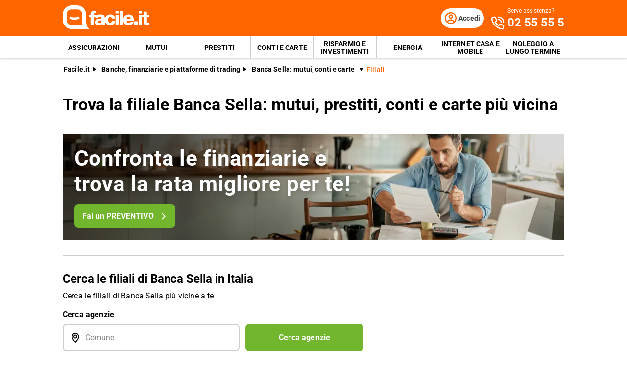

--- FILE ---
content_type: text/html; charset=utf-8
request_url: https://www.facile.it/banche-finanziarie/banca-sella/filiali.html
body_size: 21224
content:
<!DOCTYPE html><html lang="it" data-critters-container><head><meta charset="utf-8" data-next-head><meta name="theme-color" content="#FF6600" data-next-head><meta name="msapplication-TileColor" content="#FF6600" data-next-head><meta name="viewport" content="width=device-width,initial-scale=1,maximum-scale=5,shrink-to-fit=no" data-next-head><link rel="apple-touch-icon" href="https://res.cloudinary.com/dlhhugvi8/image/upload/facile.it/favicons/apple-touch-icon.png" data-next-head><link rel="icon" type="image/png" href="https://res.cloudinary.com/dlhhugvi8/image/upload/facile.it/favicons/favicon-16x16.png" sizes="16x16" data-next-head><link rel="icon" type="image/png" href="https://res.cloudinary.com/dlhhugvi8/image/upload/facile.it/favicons/favicon-32x32.png" sizes="32x32" data-next-head><link rel="icon" type="image/png" href="https://res.cloudinary.com/dlhhugvi8/image/upload/facile.it/favicons/android-chrome-192x192.png" sizes="192x192" data-next-head><link rel="mask-icon" href="https://res.cloudinary.com/dlhhugvi8/image/upload/facile.it/favicons/safari-pinned-tab.svg" sizes="any" color="#FF6600" data-next-head><meta name="msapplication-TileImage" content="https://res.cloudinary.com/dlhhugvi8/image/upload/facile.it/favicons/mstile-144x144.png" data-next-head><meta name="format-detection" content="telephone=no" data-next-head><meta name="SKYPE_TOOLBAR" content="SKYPE_TOOLBAR_PARSER_COMPATIBLE" data-next-head><title data-next-head>Filiali Banca Sella: mutui, prestiti, conti e carte: trova l&#x27;agenzia più vicina | Facile.it</title><link rel="canonical" href="https://www.facile.it/banche-finanziarie/banca-sella/filiali.html" data-next-head><meta name="description" content="Trova la filiale Banca Sella: mutui, prestiti, conti e carte più vicina su Facile.it: confronta i migliori prodotti finanziari e richiedi un preventivo online senza impegno." data-next-head><meta name="robots" content="index, follow" data-next-head><meta name="og:locale" content="it_IT" data-next-head><meta name="og:site_name" content="Facile.it" data-next-head><meta name="og:title" content="Filiali Banca Sella: mutui, prestiti, conti e carte: trova l&#x27;agenzia più vicina" data-next-head><meta name="og:description" content="Trova la filiale Banca Sella: mutui, prestiti, conti e carte più vicina su Facile.it: confronta i migliori prodotti finanziari e richiedi un preventivo online senza impegno." data-next-head><meta name="og:image" content="https://res.cloudinary.com/dlhhugvi8/image/upload/v1711373918/facile.it/miscellaneous/facile-sharing-image_mokodb.jpg" data-next-head><meta name="og:type" content="website" data-next-head><meta name="og:updated_time" content="2026-01-18" data-next-head><meta name="og:url" content="https://www.facile.it/banche-finanziarie/banca-sella/filiali.html" data-next-head><link rel="dns-prefetch" href="https://res.cloudinary.com"><link rel="dns-prefetch" href="https://www.google-analytics.com"><link rel="dns-prefetch" href="https://www.googletagmanager.com"><link rel="preconnect" href="https://res.cloudinary.com"><link rel="preconnect" href="https://www.google-analytics.com"><link rel="preconnect" href="https://www.googletagmanager.com"><link rel="preload" href="/_next/static/media/fa7649605314c38a-s.p.woff2" as="font" type="font/woff2" crossorigin="anonymous" data-next-font="size-adjust"><link rel="preload" href="/_next/static/media/48ee0eb829fd67dc-s.p.woff2" as="font" type="font/woff2" crossorigin="anonymous" data-next-font="size-adjust"><link rel="preload" href="/_next/static/media/4046ec9b7a3cd7ce-s.p.woff2" as="font" type="font/woff2" crossorigin="anonymous" data-next-font="size-adjust"><script defer nomodule src="/_next/static/chunks/polyfills-42372ed130431b0a.js"></script><script defer src="/_next/static/chunks/5863-580c3aa9224a0c2f.js"></script><script defer src="/_next/static/chunks/7766-886b5139038992c6.js"></script><script defer src="/_next/static/chunks/800.01ebcc61fbd87cfd.js"></script><script defer src="/_next/static/chunks/8857.4bd4f52b3cc2adf9.js"></script><script defer src="/_next/static/chunks/6438-f68dd38851e76177.js"></script><script defer src="/_next/static/chunks/2821.451d8969445d12d4.js"></script><script defer src="/_next/static/chunks/7837-afd7f23bb3bd7c2d.js"></script><script defer src="/_next/static/chunks/9942.f071ca6f8a14d085.js"></script><script defer src="/_next/static/chunks/5775.5aa179688b68b624.js"></script><script defer src="/_next/static/chunks/9480-fa4da4ed6a704ad0.js"></script><script defer src="/_next/static/chunks/8546.5dece89315c90f6e.js"></script><script defer src="/_next/static/chunks/5517.407018efe7e2d66d.js"></script><script defer src="/_next/static/chunks/3204.ed518dd0fdf02673.js"></script><script defer src="/_next/static/chunks/9845.c61d7cf3a2e2b90c.js"></script><script defer src="/_next/static/chunks/7687.fc1a9250e06bb025.js"></script><script defer src="/_next/static/chunks/1987.9f913e52d625d992.js"></script><script defer src="/_next/static/chunks/2790.7d2e03c29149e467.js"></script><script defer src="/_next/static/chunks/8395.a1b9e8e2f53437b7.js"></script><script defer src="/_next/static/chunks/1679.b20d1b6298ed4b84.js"></script><script defer src="/_next/static/chunks/5325.097a5cde1c155f3e.js"></script><script defer src="/_next/static/chunks/2462.770813707c6d0c6f.js"></script><script defer src="/_next/static/chunks/4454.feaa4d3ad7e35a70.js"></script><script src="/_next/static/chunks/webpack-5ff443fa8ffa3f5e.js" defer></script><script src="/_next/static/chunks/framework-5af8a523299ce8b5.js" defer></script><script src="/_next/static/chunks/main-cd9175af17d3c87a.js" defer></script><script src="/_next/static/chunks/pages/_app-e5fc71e297d4c72e.js" defer></script><script src="/_next/static/chunks/6422-a9befdb0e6bb6d48.js" defer></script><script src="/_next/static/chunks/pages/%5B%5B...slug%5D%5D-f12d6e66453d4651.js" defer></script><script src="/_next/static/5XC4gTjFT3EoSwi2uHbH9/_buildManifest.js" defer></script><script src="/_next/static/5XC4gTjFT3EoSwi2uHbH9/_ssgManifest.js" defer></script><style>*{margin:0;padding:0;border:0;font-family:inherit;font-size:inherit;line-height:inherit;box-sizing:border-box;-webkit-tap-highlight-color:transparent}.edsx9p3{font-size:inherit;font-weight:inherit}html{line-height:1.15;font-size:16px;-webkit-text-size-adjust:100%}.bjrd981a{letter-spacing:var(--m3t95sc)}.bjrd983v{line-height:var(--m3t95si)}.bjrd987r{padding-top:var(--m3t95s2w)}.bjrd9897{padding-bottom:var(--m3t95s2w)}.bjrd98an{padding-right:var(--m3t95s2w)}.bjrd98c3{padding-left:var(--m3t95s2w)}.bjrd98ln{text-align:center}.bjrd98p3{font-size:1.75rem}@media screen and (min-width:992px){.bjrd98pe{font-size:2.125rem}}</style><link rel="stylesheet" href="/_next/static/css/c08d8886171f69cc.css" data-n-g media="print" onload="this.media='all'"><noscript><link rel="stylesheet" href="/_next/static/css/c08d8886171f69cc.css"></noscript><link rel="stylesheet" href="/_next/static/css/6290508c5f60d416.css" data-n-p media="print" onload="this.media='all'"><noscript><link rel="stylesheet" href="/_next/static/css/6290508c5f60d416.css"></noscript><link rel="stylesheet" href="/_next/static/css/6b773a164d95b84a.css" media="print" onload="this.media='all'"><noscript><link rel="stylesheet" href="/_next/static/css/6b773a164d95b84a.css"></noscript><link rel="stylesheet" href="/_next/static/css/628ea2a7f2c5cda1.css" media="print" onload="this.media='all'"><noscript><link rel="stylesheet" href="/_next/static/css/628ea2a7f2c5cda1.css"></noscript><link rel="stylesheet" href="/_next/static/css/d9ccfaabca539520.css" media="print" onload="this.media='all'"><noscript><link rel="stylesheet" href="/_next/static/css/d9ccfaabca539520.css"></noscript><link rel="stylesheet" href="/_next/static/css/0589900ae4801073.css" media="print" onload="this.media='all'"><noscript><link rel="stylesheet" href="/_next/static/css/0589900ae4801073.css"></noscript><link rel="stylesheet" href="/_next/static/css/3355ce08ce5b98cb.css" media="print" onload="this.media='all'"><noscript><link rel="stylesheet" href="/_next/static/css/3355ce08ce5b98cb.css"></noscript><link rel="stylesheet" href="/_next/static/css/a18e59e62d8a85cb.css" media="print" onload="this.media='all'"><noscript><link rel="stylesheet" href="/_next/static/css/a18e59e62d8a85cb.css"></noscript><link rel="stylesheet" href="/_next/static/css/02843e7db260e072.css" media="print" onload="this.media='all'"><noscript><link rel="stylesheet" href="/_next/static/css/02843e7db260e072.css"></noscript><link rel="stylesheet" href="/_next/static/css/1f7654ac8fa44038.css" media="print" onload="this.media='all'"><noscript><link rel="stylesheet" href="/_next/static/css/1f7654ac8fa44038.css"></noscript><link rel="stylesheet" href="/_next/static/css/d05f1a76a6624ad0.css" media="print" onload="this.media='all'"><noscript><link rel="stylesheet" href="/_next/static/css/d05f1a76a6624ad0.css"></noscript><link rel="stylesheet" href="/_next/static/css/4c72b4c14d46e7b8.css" media="print" onload="this.media='all'"><noscript><link rel="stylesheet" href="/_next/static/css/4c72b4c14d46e7b8.css"></noscript><link rel="stylesheet" href="/_next/static/css/927ca8a2d53a3757.css" media="print" onload="this.media='all'"><noscript><link rel="stylesheet" href="/_next/static/css/927ca8a2d53a3757.css"></noscript><link rel="stylesheet" href="/_next/static/css/1070f62217c8fe02.css" media="print" onload="this.media='all'"><noscript><link rel="stylesheet" href="/_next/static/css/1070f62217c8fe02.css"></noscript><link rel="stylesheet" href="/_next/static/css/46524209cb956b01.css" media="print" onload="this.media='all'"><noscript><link rel="stylesheet" href="/_next/static/css/46524209cb956b01.css"></noscript><link rel="stylesheet" href="/_next/static/css/12a228fff85e5d15.css" media="print" onload="this.media='all'"><noscript><link rel="stylesheet" href="/_next/static/css/12a228fff85e5d15.css"></noscript><link rel="stylesheet" href="/_next/static/css/502f67553f08082d.css" media="print" onload="this.media='all'"><noscript><link rel="stylesheet" href="/_next/static/css/502f67553f08082d.css"></noscript><link rel="stylesheet" href="/_next/static/css/f6c8a23db0cce4f2.css" media="print" onload="this.media='all'"><noscript><link rel="stylesheet" href="/_next/static/css/f6c8a23db0cce4f2.css"></noscript><link rel="stylesheet" href="/_next/static/css/f8d94193f6d0d859.css" media="print" onload="this.media='all'"><noscript><link rel="stylesheet" href="/_next/static/css/f8d94193f6d0d859.css"></noscript><link rel="stylesheet" href="/_next/static/css/6cda71e18179087b.css" media="print" onload="this.media='all'"><noscript><link rel="stylesheet" href="/_next/static/css/6cda71e18179087b.css"></noscript><link rel="stylesheet" href="/_next/static/css/157eb43f2314fcf4.css" media="print" onload="this.media='all'"><noscript><link rel="stylesheet" href="/_next/static/css/157eb43f2314fcf4.css"></noscript><link rel="stylesheet" href="/_next/static/css/9589f09a6591c51e.css" media="print" onload="this.media='all'"><noscript><link rel="stylesheet" href="/_next/static/css/9589f09a6591c51e.css"></noscript><link rel="stylesheet" href="/_next/static/css/80f6501725e52db7.css" media="print" onload="this.media='all'"><noscript><link rel="stylesheet" href="/_next/static/css/80f6501725e52db7.css"></noscript><link rel="stylesheet" href="/_next/static/css/f53b5db247c91f9d.css" media="print" onload="this.media='all'"><noscript><link rel="stylesheet" href="/_next/static/css/f53b5db247c91f9d.css"></noscript><link rel="stylesheet" href="/_next/static/css/e10191a30b788ac5.css" media="print" onload="this.media='all'"><noscript><link rel="stylesheet" href="/_next/static/css/e10191a30b788ac5.css"></noscript><link rel="stylesheet" href="/_next/static/css/530c07764c6da104.css" media="print" onload="this.media='all'"><noscript><link rel="stylesheet" href="/_next/static/css/530c07764c6da104.css"></noscript><link rel="stylesheet" href="/_next/static/css/0535407ad1f6647b.css" media="print" onload="this.media='all'"><noscript><link rel="stylesheet" href="/_next/static/css/0535407ad1f6647b.css"></noscript><link rel="stylesheet" href="/_next/static/css/5474d19410e9b76c.css" media="print" onload="this.media='all'"><noscript><link rel="stylesheet" href="/_next/static/css/5474d19410e9b76c.css"></noscript><link rel="stylesheet" href="/_next/static/css/cc7d1c241d75fe2d.css" media="print" onload="this.media='all'"><noscript><link rel="stylesheet" href="/_next/static/css/cc7d1c241d75fe2d.css"></noscript><link rel="stylesheet" href="/_next/static/css/2739023effc21a9d.css" media="print" onload="this.media='all'"><noscript><link rel="stylesheet" href="/_next/static/css/2739023effc21a9d.css"></noscript><link rel="stylesheet" href="/_next/static/css/98485f95e1c7f118.css" media="print" onload="this.media='all'"><noscript><link rel="stylesheet" href="/_next/static/css/98485f95e1c7f118.css"></noscript><link rel="stylesheet" href="/_next/static/css/429a48580bd821ca.css" media="print" onload="this.media='all'"><noscript><link rel="stylesheet" href="/_next/static/css/429a48580bd821ca.css"></noscript><link rel="stylesheet" href="/_next/static/css/cd1629e5e7efbbc2.css" media="print" onload="this.media='all'"><noscript><link rel="stylesheet" href="/_next/static/css/cd1629e5e7efbbc2.css"></noscript><link rel="stylesheet" href="/_next/static/css/28693165d10fb72d.css" media="print" onload="this.media='all'"><noscript><link rel="stylesheet" href="/_next/static/css/28693165d10fb72d.css"></noscript><link rel="stylesheet" href="/_next/static/css/7b18e41e353fd338.css" media="print" onload="this.media='all'"><noscript><link rel="stylesheet" href="/_next/static/css/7b18e41e353fd338.css"></noscript><link rel="stylesheet" href="/_next/static/css/7941b7f2071176e5.css" media="print" onload="this.media='all'"><noscript><link rel="stylesheet" href="/_next/static/css/7941b7f2071176e5.css"></noscript><link rel="stylesheet" href="/_next/static/css/982cb134f3eafab5.css" media="print" onload="this.media='all'"><noscript><link rel="stylesheet" href="/_next/static/css/982cb134f3eafab5.css"></noscript><link rel="stylesheet" href="/_next/static/css/da371b6932cfa956.css" media="print" onload="this.media='all'"><noscript><link rel="stylesheet" href="/_next/static/css/da371b6932cfa956.css"></noscript><link rel="stylesheet" href="/_next/static/css/03ddc52b98fa0dd5.css" media="print" onload="this.media='all'"><noscript><link rel="stylesheet" href="/_next/static/css/03ddc52b98fa0dd5.css"></noscript><link rel="stylesheet" href="/_next/static/css/466058872f6b5726.css" media="print" onload="this.media='all'"><noscript><link rel="stylesheet" href="/_next/static/css/466058872f6b5726.css"></noscript><noscript data-n-css></noscript><meta name="sentry-trace" content="42f4de64731e44928c86857a61e95b3c-2e5cbd8a97518b62-1"><meta name="baggage" content="sentry-environment=production,sentry-release=td%401.0.0,sentry-public_key=7d8dd99cdb9263417391d9c93c96c507,sentry-trace_id=42f4de64731e44928c86857a61e95b3c,sentry-org_id=370555,sentry-transaction=GET%20%2Fbanche-finanziarie%2Fbanca-sella%2Ffiliali.html,sentry-sampled=true,sentry-sample_rand=0.218499881448589,sentry-sample_rate=1"></head><body><div id="__next"><div class="o6ffo20 edsx9pb"><div class="__className_9efc83"><div class="bjrd982b bjrd98k3 _1ruq9070"><header data-i="HeaderContainer" class="bjrd982b bjrd98k3"><div data-i="Menu" class="_1m9ikpw1"><div class="bjrd98qr bjrd98uj bjrd9823 bjrd9824 bjrd9825 bjrd981y bjrd98m3"><div class="bjrd98bj bjrd98c5 bjrd98a3 bjrd98ap zlzolj0 zlzolj1"><nav class="bjrd98qr bjrd98uj bjrd982b"><div class="bjrd98qr bjrd98uj bjrd982j bjrd98l3 bjrd98s bjrd98i bjrd982b _6imu991"><a href="/assicurazioni.html" class="edsx9p9 bjrd98br bjrd98ab bjrd98ob bjrd983r bjrd981a bjrd982b bjrd986z bjrd985j bjrd98jb bjrd98iv bjrd98ln bjrd98z bjrd98v">Assicurazioni</a></div><div style="--anwoxv4:solid #CCCCCC;--anwoxv0:0 0 0 1px" class="bjrd98qr bjrd98uj bjrd982j bjrd98l3 bjrd98s bjrd98i bjrd982b _6imu991 anwoxv8 anwoxvc"><a href="/mutui.html" class="edsx9p9 bjrd98br bjrd98ab bjrd98ob bjrd983r bjrd981a bjrd982b bjrd986z bjrd985j bjrd98jb bjrd98iv bjrd98ln bjrd98z bjrd98v">Mutui</a></div><div style="--anwoxv4:solid #CCCCCC;--anwoxv0:0 0 0 1px" class="bjrd98qr bjrd98uj bjrd982j bjrd98l3 bjrd98s bjrd98i bjrd982b _6imu991 anwoxv8 anwoxvc"><a href="/prestiti.html" class="edsx9p9 bjrd98br bjrd98ab bjrd98ob bjrd983r bjrd981a bjrd982b bjrd986z bjrd985j bjrd98jb bjrd98iv bjrd98ln bjrd98z bjrd98v">Prestiti</a></div><div style="--anwoxv4:solid #CCCCCC;--anwoxv0:0 0 0 1px" class="bjrd98qr bjrd98uj bjrd982j bjrd98l3 bjrd98s bjrd98i bjrd982b _6imu991 anwoxv8 anwoxvc"><a href="/conti.html" class="edsx9p9 bjrd98br bjrd98ab bjrd98ob bjrd983r bjrd981a bjrd982b bjrd986z bjrd985j bjrd98jb bjrd98iv bjrd98ln bjrd98z bjrd98v">Conti e Carte</a></div><div style="--anwoxv4:solid #CCCCCC;--anwoxv0:0 0 0 1px" class="bjrd98qr bjrd98uj bjrd982j bjrd98l3 bjrd98s bjrd98i bjrd982b _6imu991 anwoxv8 anwoxvc"><a href="/investimenti.html" class="edsx9p9 bjrd98br bjrd98ab bjrd98ob bjrd983r bjrd981a bjrd982b bjrd986z bjrd985j bjrd98jb bjrd98iv bjrd98ln bjrd98z bjrd98v">Risparmio e Investimenti</a></div><div style="--anwoxv4:solid #CCCCCC;--anwoxv0:0 0 0 1px" class="bjrd98qr bjrd98uj bjrd982j bjrd98l3 bjrd98s bjrd98i bjrd982b _6imu991 anwoxv8 anwoxvc"><a href="/energia.html" class="edsx9p9 bjrd98br bjrd98ab bjrd98ob bjrd983r bjrd981a bjrd982b bjrd986z bjrd985j bjrd98jb bjrd98iv bjrd98ln bjrd98z bjrd98v">Energia</a></div><div style="--anwoxv4:solid #CCCCCC;--anwoxv0:0 0 0 1px" class="bjrd98qr bjrd98uj bjrd982j bjrd98l3 bjrd98s bjrd98i bjrd982b _6imu991 anwoxv8 anwoxvc"><a class="edsx9p9 bjrd98br bjrd98ab bjrd98ob bjrd983r bjrd981a bjrd982b bjrd986z bjrd985j bjrd98jb bjrd98iv bjrd98ln bjrd98z bjrd98v">Internet Casa e Mobile</a></div><div style="--anwoxv4:solid #CCCCCC;--anwoxv0:0 0 0 1px" class="bjrd98qr bjrd98uj bjrd982j bjrd98l3 bjrd98s bjrd98i bjrd982b _6imu991 anwoxv8 anwoxvc"><a href="/noleggio-lungo-termine.html" class="edsx9p9 bjrd98br bjrd98ab bjrd98ob bjrd983r bjrd981a bjrd982b bjrd986z bjrd985j bjrd98jb bjrd98iv bjrd98ln bjrd98z bjrd98v">Noleggio a lungo termine</a></div></nav></div></div><div class="bjrd981v bjrd981w bjrd981x bjrd9826"><div class="bjrd982j"><nav class="bjrd98qr bjrd98uj bjrd98mj bjrd98o bjrd983 bjrd982r bjrd98s _6imu99d"><div class="bjrd987n bjrd9893 bjrd98c3 bjrd98an bjrd98qr bjrd98uj bjrd98iv bjrd98i bjrd982b bjrd98jj bjrd98oj bjrd98z bjrd98v _6imu99e"><a class="edsx9p9" href="/">Home Page</a></div><div><div class="bjrd987n bjrd9893 bjrd98c3 bjrd98an bjrd98qr bjrd98uj bjrd98iv bjrd98i bjrd982b bjrd98jj bjrd98oj bjrd98z bjrd98v _6imu99e"><a class="edsx9p9" href="/assicurazioni.html">Assicurazioni</a></div></div><div class="bjrd98r bjrd980 _1en6v8z0"><a href="/assicurazioni.html" class="edsx9p9 bjrd987r bjrd987q bjrd9897 bjrd9896 bjrd98c3 bjrd98c2 bjrd98an bjrd98am bjrd982b bjrd98iv _6imu998 _6imu99a">Tutte le assicurazioni online</a><div class="bjrd98qr bjrd98uj bjrd98lj _6imu993"><span class="bjrd98rn bjrd981v bjrd981g _6imu995">Per i veicoli</span><ul class="edsx9p0"><li><a href="/assicurazioni-auto.html" class="edsx9p9 bjrd987r bjrd987i bjrd9897 bjrd988y bjrd98c3 bjrd98c2 bjrd98an bjrd98am bjrd982b bjrd98iv _6imu998"><span class="bjrd98aj bjrd9827 _6imu997"></span>Assicurazione Auto</a></li><li><a href="/assicurazioni-moto.html" class="edsx9p9 bjrd987r bjrd987i bjrd9897 bjrd988y bjrd98c3 bjrd98c2 bjrd98an bjrd98am bjrd982b bjrd98iv _6imu998"><span class="bjrd98aj bjrd9827 _6imu997"></span>Assicurazione Moto</a></li><li><a href="/assicurazioni-ciclomotore.html" class="edsx9p9 bjrd987r bjrd987i bjrd9897 bjrd988y bjrd98c3 bjrd98c2 bjrd98an bjrd98am bjrd982b bjrd98iv _6imu998"><span class="bjrd98aj bjrd9827 _6imu997"></span>Assicurazione Ciclomotore</a></li><li><a href="/assicurazioni-autocarro.html" class="edsx9p9 bjrd987r bjrd987i bjrd9897 bjrd988y bjrd98c3 bjrd98c2 bjrd98an bjrd98am bjrd982b bjrd98iv _6imu998"><span class="bjrd98aj bjrd9827 _6imu997"></span>Assicurazione Autocarro</a></li><li><a href="/assicurazioni-gadget/bicicletta.html" class="edsx9p9 bjrd987r bjrd987i bjrd9897 bjrd988y bjrd98c3 bjrd98c2 bjrd98an bjrd98am bjrd982b bjrd98iv _6imu998"><span class="bjrd98aj bjrd9827 _6imu997"></span>Assicurazione Bicicletta</a></li><li><a href="/assicurazioni-monopattino.html" class="edsx9p9 bjrd987r bjrd987i bjrd9897 bjrd988y bjrd98c3 bjrd98c2 bjrd98an bjrd98am bjrd982b bjrd98iv _6imu998"><span class="bjrd98aj bjrd9827 _6imu997"></span>Assicurazione Monopattino</a></li></ul></div><div class="bjrd98qr bjrd98uj bjrd98lj _6imu993"><span class="bjrd98rn bjrd981v bjrd981g _6imu995">Per la persona</span><ul class="edsx9p0"><li><a href="https://assicurazioneviaggio.facile.it" class="edsx9p9 bjrd987r bjrd987i bjrd9897 bjrd988y bjrd98c3 bjrd98c2 bjrd98an bjrd98am bjrd982b bjrd98iv _6imu998"><span class="bjrd98aj bjrd9827 _6imu997"></span>Assicurazione Viaggi</a></li><li><a href="/assicurazione-cane.html" class="edsx9p9 bjrd987r bjrd987i bjrd9897 bjrd988y bjrd98c3 bjrd98c2 bjrd98an bjrd98am bjrd982b bjrd98iv _6imu998"><span class="bjrd98aj bjrd9827 _6imu997"></span>Assicurazione Cane e Gatto</a></li><li><a href="/assicurazioni-vita.html" class="edsx9p9 bjrd987r bjrd987i bjrd9897 bjrd988y bjrd98c3 bjrd98c2 bjrd98an bjrd98am bjrd982b bjrd98iv _6imu998"><span class="bjrd98aj bjrd9827 _6imu997"></span>Assicurazione Vita</a></li><li><a href="/assicurazioni-infortuni.html" class="edsx9p9 bjrd987r bjrd987i bjrd9897 bjrd988y bjrd98c3 bjrd98c2 bjrd98an bjrd98am bjrd982b bjrd98iv _6imu998"><span class="bjrd98aj bjrd9827 _6imu997"></span>Assicurazione Infortuni</a></li><li><a href="/assicurazioni-casa.html" class="edsx9p9 bjrd987r bjrd987i bjrd9897 bjrd988y bjrd98c3 bjrd98c2 bjrd98an bjrd98am bjrd982b bjrd98iv _6imu998"><span class="bjrd98aj bjrd9827 _6imu997"></span>Assicurazione Casa</a></li><li><a href="/assicurazione-mutuo.html" class="edsx9p9 bjrd987r bjrd987i bjrd9897 bjrd988y bjrd98c3 bjrd98c2 bjrd98an bjrd98am bjrd982b bjrd98iv _6imu998"><span class="bjrd98aj bjrd9827 _6imu997"></span>Assicurazione Mutuo</a></li><li><a href="/assicurazioni-salute.html" class="edsx9p9 bjrd987r bjrd987i bjrd9897 bjrd988y bjrd98c3 bjrd98c2 bjrd98an bjrd98am bjrd982b bjrd98iv _6imu998"><span class="bjrd98aj bjrd9827 _6imu997"></span>Assicurazione Salute</a></li></ul></div><div class="bjrd98qr bjrd98uj bjrd98lj _6imu993"><span class="bjrd98rn bjrd981v bjrd981g _6imu995">Per la professione</span><ul class="edsx9p0"><li><a href="/assicurazioni-rc-professionale/avvocato.html" class="edsx9p9 bjrd987r bjrd987i bjrd9897 bjrd988y bjrd98c3 bjrd98c2 bjrd98an bjrd98am bjrd982b bjrd98iv _6imu998"><span class="bjrd98aj bjrd9827 _6imu997"></span>Avvocato</a></li><li><a href="/assicurazioni-rc-professionale/commercialista.html" class="edsx9p9 bjrd987r bjrd987i bjrd9897 bjrd988y bjrd98c3 bjrd98c2 bjrd98an bjrd98am bjrd982b bjrd98iv _6imu998"><span class="bjrd98aj bjrd9827 _6imu997"></span>Commercialista</a></li><li><a href="/assicurazioni-rc-professionale/architetto.html" class="edsx9p9 bjrd987r bjrd987i bjrd9897 bjrd988y bjrd98c3 bjrd98c2 bjrd98an bjrd98am bjrd982b bjrd98iv _6imu998"><span class="bjrd98aj bjrd9827 _6imu997"></span>Architetto</a></li><li><a href="/assicurazioni-rc-professionale/geometra.html" class="edsx9p9 bjrd987r bjrd987i bjrd9897 bjrd988y bjrd98c3 bjrd98c2 bjrd98an bjrd98am bjrd982b bjrd98iv _6imu998"><span class="bjrd98aj bjrd9827 _6imu997"></span>Geometra</a></li><li><a href="/assicurazioni/assicurazione-calamita-naturali-imprese.html" class="edsx9p9 bjrd987r bjrd987i bjrd9897 bjrd988y bjrd98c3 bjrd98c2 bjrd98an bjrd98am bjrd982b bjrd98iv _6imu998"><span class="bjrd98aj bjrd9827 _6imu997"></span>Calamità naturali imprese</a></li><li><a href="/assicurazione-piccole-imprese.html" class="edsx9p9 bjrd987r bjrd987i bjrd9897 bjrd988y bjrd98c3 bjrd98c2 bjrd98an bjrd98am bjrd982b bjrd98iv _6imu998"><span class="bjrd98aj bjrd9827 _6imu997"></span>Piccole Imprese</a></li><li><a href="/assicurazioni-rc-professionale.html" class="edsx9p9 bjrd987r bjrd987i bjrd9897 bjrd988y bjrd98c3 bjrd98c2 bjrd98an bjrd98am bjrd982b bjrd98iv _6imu998"><span class="bjrd98aj bjrd9827 _6imu997"></span>Altre RC Professionali</a></li></ul></div></div><div><div class="bjrd987n bjrd9893 bjrd98c3 bjrd98an bjrd98qr bjrd98uj bjrd98iv bjrd98i bjrd982b bjrd98jj bjrd98oj bjrd98z bjrd98v _6imu99e"><a class="edsx9p9" href="/mutui.html">Mutui</a></div></div><div class="bjrd98r bjrd980 _1en6v8z0"><a href="/mutui.html" class="edsx9p9 bjrd987r bjrd987q bjrd9897 bjrd9896 bjrd98c3 bjrd98c2 bjrd98an bjrd98am bjrd982b bjrd98iv _6imu998">Tutti i mutui online</a><div class="bjrd98qr bjrd98uj bjrd98lj _6imu993"><span class="bjrd98rn bjrd981v bjrd981g _6imu995">Nuovo Mutuo</span><ul class="edsx9p0"><li><a href="/mutui/preventivo-mutuo-prima-casa.html" class="edsx9p9 bjrd987r bjrd987i bjrd9897 bjrd988y bjrd98c3 bjrd98c2 bjrd98an bjrd98am bjrd982b bjrd98iv _6imu998"><span class="bjrd98aj bjrd9827 _6imu997"></span>Mutuo Prima Casa</a></li><li><a href="/mutui-giovani-under-36.html" class="edsx9p9 bjrd987r bjrd987i bjrd9897 bjrd988y bjrd98c3 bjrd98c2 bjrd98an bjrd98am bjrd982b bjrd98iv _6imu998"><span class="bjrd98aj bjrd9827 _6imu997"></span>Mutui Under 36</a></li><li><a href="/mutui-ristrutturazione.html" class="edsx9p9 bjrd987r bjrd987i bjrd9897 bjrd988y bjrd98c3 bjrd98c2 bjrd98an bjrd98am bjrd982b bjrd98iv _6imu998"><span class="bjrd98aj bjrd9827 _6imu997"></span>Mutuo Ristrutturazione</a></li><li><a href="/mutui-completamento-costruzione.html" class="edsx9p9 bjrd987r bjrd987i bjrd9897 bjrd988y bjrd98c3 bjrd98c2 bjrd98an bjrd98am bjrd982b bjrd98iv _6imu998"><span class="bjrd98aj bjrd9827 _6imu997"></span>Completamento Costruzione</a></li><li><a href="/mutui-liquidita.html" class="edsx9p9 bjrd987r bjrd987i bjrd9897 bjrd988y bjrd98c3 bjrd98c2 bjrd98an bjrd98am bjrd982b bjrd98iv _6imu998"><span class="bjrd98aj bjrd9827 _6imu997"></span>Mutuo Liquidità</a></li><li><a href="/mutui-acquisto-case-asta.html" class="edsx9p9 bjrd987r bjrd987i bjrd9897 bjrd988y bjrd98c3 bjrd98c2 bjrd98an bjrd98am bjrd982b bjrd98iv _6imu998"><span class="bjrd98aj bjrd9827 _6imu997"></span>Mutuo Asta Giudiziaria</a></li><li><a href="/mutui-green.html" class="edsx9p9 bjrd987r bjrd987i bjrd9897 bjrd988y bjrd98c3 bjrd98c2 bjrd98an bjrd98am bjrd982b bjrd98iv _6imu998"><span class="bjrd98aj bjrd9827 _6imu997"></span>Mutui Green</a></li><li><a href="/mutui-bioedilizia.html" class="edsx9p9 bjrd987r bjrd987i bjrd9897 bjrd988y bjrd98c3 bjrd98c2 bjrd98an bjrd98am bjrd982b bjrd98iv _6imu998"><span class="bjrd98aj bjrd9827 _6imu997"></span>Mutui Bioedilizia</a></li></ul></div><div class="bjrd98qr bjrd98uj bjrd98lj _6imu993"><span class="bjrd98rn bjrd981v bjrd981g _6imu995">Cambia Mutuo</span><ul class="edsx9p0"><li><a href="/mutui-surroga.html" class="edsx9p9 bjrd987r bjrd987i bjrd9897 bjrd988y bjrd98c3 bjrd98c2 bjrd98an bjrd98am bjrd982b bjrd98iv _6imu998"><span class="bjrd98aj bjrd9827 _6imu997"></span>Surroga Mutuo</a></li><li><a href="/mutui-sostituzione-liquidita.html" class="edsx9p9 bjrd987r bjrd987i bjrd9897 bjrd988y bjrd98c3 bjrd98c2 bjrd98an bjrd98am bjrd982b bjrd98iv _6imu998"><span class="bjrd98aj bjrd9827 _6imu997"></span>Sostituzione + Liquidità</a></li></ul></div></div><div><div class="bjrd987n bjrd9893 bjrd98c3 bjrd98an bjrd98qr bjrd98uj bjrd98iv bjrd98i bjrd982b bjrd98jj bjrd98oj bjrd98z bjrd98v _6imu99e"><a class="edsx9p9" href="/prestiti.html">Prestiti</a></div></div><div class="bjrd98r bjrd980 _1en6v8z0"><a href="/prestiti.html" class="edsx9p9 bjrd987r bjrd987q bjrd9897 bjrd9896 bjrd98c3 bjrd98c2 bjrd98an bjrd98am bjrd982b bjrd98iv _6imu998">Tutti i prestiti</a><div class="bjrd98qr bjrd98uj bjrd98lj _6imu993"><span class="bjrd98rn bjrd981v bjrd981g _6imu995">Per la persona</span><ul class="edsx9p0"><li><a href="/prestiti-online.html" class="edsx9p9 bjrd987r bjrd987i bjrd9897 bjrd988y bjrd98c3 bjrd98c2 bjrd98an bjrd98am bjrd982b bjrd98iv _6imu998"><span class="bjrd98aj bjrd9827 _6imu997"></span>Prestiti Online</a></li><li><a href="/prestiti/preventivo.html" class="edsx9p9 bjrd987r bjrd987i bjrd9897 bjrd988y bjrd98c3 bjrd98c2 bjrd98an bjrd98am bjrd982b bjrd98iv _6imu998"><span class="bjrd98aj bjrd9827 _6imu997"></span>Prestiti Personali</a></li><li><a href="/prestiti-cessione-del-quinto.html" class="edsx9p9 bjrd987r bjrd987i bjrd9897 bjrd988y bjrd98c3 bjrd98c2 bjrd98an bjrd98am bjrd982b bjrd98iv _6imu998"><span class="bjrd98aj bjrd9827 _6imu997"></span>Cessione del Quinto</a></li><li><a href="/prestiti-auto.html" class="edsx9p9 bjrd987r bjrd987i bjrd9897 bjrd988y bjrd98c3 bjrd98c2 bjrd98an bjrd98am bjrd982b bjrd98iv _6imu998"><span class="bjrd98aj bjrd9827 _6imu997"></span>Prestiti Auto</a></li><li><a href="/prestiti-arredamento.html" class="edsx9p9 bjrd987r bjrd987i bjrd9897 bjrd988y bjrd98c3 bjrd98c2 bjrd98an bjrd98am bjrd982b bjrd98iv _6imu998"><span class="bjrd98aj bjrd9827 _6imu997"></span>Prestiti Arredamento</a></li><li><a href="/prestiti-consolidamento-debiti.html" class="edsx9p9 bjrd987r bjrd987i bjrd9897 bjrd988y bjrd98c3 bjrd98c2 bjrd98an bjrd98am bjrd982b bjrd98iv _6imu998"><span class="bjrd98aj bjrd9827 _6imu997"></span>Consolidamento Debiti</a></li><li><a href="/prestiti-casa.html" class="edsx9p9 bjrd987r bjrd987i bjrd9897 bjrd988y bjrd98c3 bjrd98c2 bjrd98an bjrd98am bjrd982b bjrd98iv _6imu998"><span class="bjrd98aj bjrd9827 _6imu997"></span>Prestiti Casa</a></li><li><a href="/prestiti-ristrutturazione.html" class="edsx9p9 bjrd987r bjrd987i bjrd9897 bjrd988y bjrd98c3 bjrd98c2 bjrd98an bjrd98am bjrd982b bjrd98iv _6imu998"><span class="bjrd98aj bjrd9827 _6imu997"></span>Prestiti Ristrutturazione</a></li></ul></div><div class="bjrd98qr bjrd98uj bjrd98lj _6imu993"><span class="bjrd98rn bjrd981v bjrd981g _6imu995">Per le imprese</span><ul class="edsx9p0"><li><a href="/prestiti-finanza-agevolata.html" class="edsx9p9 bjrd987r bjrd987i bjrd9897 bjrd988y bjrd98c3 bjrd98c2 bjrd98an bjrd98am bjrd982b bjrd98iv _6imu998"><span class="bjrd98aj bjrd9827 _6imu997"></span>Finanza agevolata</a></li><li><a href="/prestiti-imprese.html" class="edsx9p9 bjrd987r bjrd987i bjrd9897 bjrd988y bjrd98c3 bjrd98c2 bjrd98an bjrd98am bjrd982b bjrd98iv _6imu998"><span class="bjrd98aj bjrd9827 _6imu997"></span>Prestiti Imprese</a></li><li><a href="/prestiti-microcredito.html" class="edsx9p9 bjrd987r bjrd987i bjrd9897 bjrd988y bjrd98c3 bjrd98c2 bjrd98an bjrd98am bjrd982b bjrd98iv _6imu998"><span class="bjrd98aj bjrd9827 _6imu997"></span>Prestiti Microcredito</a></li><li><a href="/prestiti-factoring.html" class="edsx9p9 bjrd987r bjrd987i bjrd9897 bjrd988y bjrd98c3 bjrd98c2 bjrd98an bjrd98am bjrd982b bjrd98iv _6imu998"><span class="bjrd98aj bjrd9827 _6imu997"></span>Factoring</a></li><li><a href="/prestiti-anticipo-tfs.html" class="edsx9p9 bjrd987r bjrd987i bjrd9897 bjrd988y bjrd98c3 bjrd98c2 bjrd98an bjrd98am bjrd982b bjrd98iv _6imu998"><span class="bjrd98aj bjrd9827 _6imu997"></span>Prestiti Anticipo TFS</a></li></ul></div></div><div><div class="bjrd987n bjrd9893 bjrd98c3 bjrd98an bjrd98qr bjrd98uj bjrd98iv bjrd98i bjrd982b bjrd98jj bjrd98oj bjrd98z bjrd98v _6imu99e"><a class="edsx9p9" href="/conti.html">Conti e Carte</a></div></div><div class="bjrd98r bjrd980 _1en6v8z0"><a href="/conti.html" class="edsx9p9 bjrd987r bjrd987q bjrd9897 bjrd9896 bjrd98c3 bjrd98c2 bjrd98an bjrd98am bjrd982b bjrd98iv _6imu998 _6imu99a">Tutte le offerte delle banche</a><div class="bjrd98qr bjrd98uj bjrd98lj _6imu993"><ul class="edsx9p0"><li><a href="/conti-correnti.html" class="edsx9p9 bjrd987r bjrd987i bjrd9897 bjrd988y bjrd98c3 bjrd98c2 bjrd98an bjrd98am bjrd982b bjrd98iv _6imu998"><span class="bjrd98aj bjrd9827 _6imu997"></span>Conti Correnti</a></li><li><a href="/conti-deposito.html" class="edsx9p9 bjrd987r bjrd987i bjrd9897 bjrd988y bjrd98c3 bjrd98c2 bjrd98an bjrd98am bjrd982b bjrd98iv _6imu998"><span class="bjrd98aj bjrd9827 _6imu997"></span>Conti Deposito</a></li><li><a href="/carta-di-credito.html" class="edsx9p9 bjrd987r bjrd987i bjrd9897 bjrd988y bjrd98c3 bjrd98c2 bjrd98an bjrd98am bjrd982b bjrd98iv _6imu998"><span class="bjrd98aj bjrd9827 _6imu997"></span>Carte di Credito</a></li><li><a href="/carta-prepagata-ricaricabile.html" class="edsx9p9 bjrd987r bjrd987i bjrd9897 bjrd988y bjrd98c3 bjrd98c2 bjrd98an bjrd98am bjrd982b bjrd98iv _6imu998"><span class="bjrd98aj bjrd9827 _6imu997"></span>Carte Prepagate</a></li><li><a href="/carte-business.html" class="edsx9p9 bjrd987r bjrd987i bjrd9897 bjrd988y bjrd98c3 bjrd98c2 bjrd98an bjrd98am bjrd982b bjrd98iv _6imu998"><span class="bjrd98aj bjrd9827 _6imu997"></span>Carte Business</a></li><li><a href="/carta-di-credito/prodotti/carta-di-credito-facile-it.html" class="edsx9p9 bjrd987r bjrd987i bjrd9897 bjrd988y bjrd98c3 bjrd98c2 bjrd98an bjrd98am bjrd982b bjrd98iv _6imu998"><span class="bjrd98aj bjrd9827 _6imu997"></span>Carta di Credito Facile.it</a></li></ul></div></div><div><div class="bjrd987n bjrd9893 bjrd98c3 bjrd98an bjrd98qr bjrd98uj bjrd98iv bjrd98i bjrd982b bjrd98jj bjrd98oj bjrd98z bjrd98v _6imu99e"><a class="edsx9p9" href="/investimenti.html">Risparmio e Investimenti</a></div></div><div class="bjrd98r bjrd980 _1en6v8z0"><a href="/investimenti.html" class="edsx9p9 bjrd987r bjrd987q bjrd9897 bjrd9896 bjrd98c3 bjrd98c2 bjrd98an bjrd98am bjrd982b bjrd98iv _6imu998 _6imu99a">Tutti i prodotti di investimento</a><div class="bjrd98qr bjrd98uj bjrd98lj _6imu993"><ul class="edsx9p0"><li><a href="/conti-deposito.html" class="edsx9p9 bjrd987r bjrd987i bjrd9897 bjrd988y bjrd98c3 bjrd98c2 bjrd98an bjrd98am bjrd982b bjrd98iv _6imu998"><span class="bjrd98aj bjrd9827 _6imu997"></span>Conti Deposito</a></li><li><a href="/investimenti/fondi-pensione.html" class="edsx9p9 bjrd987r bjrd987i bjrd9897 bjrd988y bjrd98c3 bjrd98c2 bjrd98an bjrd98am bjrd982b bjrd98iv _6imu998"><span class="bjrd98aj bjrd9827 _6imu997"></span>Fondi pensione</a></li><li><a href="/investimenti/polizze-ramo-primo.html" class="edsx9p9 bjrd987r bjrd987i bjrd9897 bjrd988y bjrd98c3 bjrd98c2 bjrd98an bjrd98am bjrd982b bjrd98iv _6imu998"><span class="bjrd98aj bjrd9827 _6imu997"></span>Investimenti Assicurativi</a></li><li><a href="/investimenti/deposito-titoli.html" class="edsx9p9 bjrd987r bjrd987i bjrd9897 bjrd988y bjrd98c3 bjrd98c2 bjrd98an bjrd98am bjrd982b bjrd98iv _6imu998"><span class="bjrd98aj bjrd9827 _6imu997"></span>Deposito Titoli</a></li><li><a href="/trading.html" class="edsx9p9 bjrd987r bjrd987i bjrd9897 bjrd988y bjrd98c3 bjrd98c2 bjrd98an bjrd98am bjrd982b bjrd98iv _6imu998"><span class="bjrd98aj bjrd9827 _6imu997"></span>Trading Online</a></li></ul></div></div><div><div class="bjrd987n bjrd9893 bjrd98c3 bjrd98an bjrd98qr bjrd98uj bjrd98iv bjrd98i bjrd982b bjrd98jj bjrd98oj bjrd98z bjrd98v _6imu99e"><a class="edsx9p9" href="/energia.html">Energia</a></div></div><div class="bjrd98r bjrd980 _1en6v8z0"><a href="/energia.html" class="edsx9p9 bjrd987r bjrd987q bjrd9897 bjrd9896 bjrd98c3 bjrd98c2 bjrd98an bjrd98am bjrd982b bjrd98iv _6imu998">Tutte le offerte Luce e Gas</a><div class="bjrd98qr bjrd98uj bjrd98lj _6imu993"><span class="bjrd98rn bjrd981v bjrd981g _6imu995">Luce e Gas</span><ul class="edsx9p0"><li><a href="/energia-luce-gas.html" class="edsx9p9 bjrd987r bjrd987i bjrd9897 bjrd988y bjrd98c3 bjrd98c2 bjrd98an bjrd98am bjrd982b bjrd98iv _6imu998"><span class="bjrd98aj bjrd9827 _6imu997"></span>Offerte Luce e Gas</a></li><li><a href="/energia-elettrica-luce.html" class="edsx9p9 bjrd987r bjrd987i bjrd9897 bjrd988y bjrd98c3 bjrd98c2 bjrd98an bjrd98am bjrd982b bjrd98iv _6imu998"><span class="bjrd98aj bjrd9827 _6imu997"></span>Offerte Luce</a></li><li><a href="/energia-gas-riscaldamento.html" class="edsx9p9 bjrd987r bjrd987i bjrd9897 bjrd988y bjrd98c3 bjrd98c2 bjrd98an bjrd98am bjrd982b bjrd98iv _6imu998"><span class="bjrd98aj bjrd9827 _6imu997"></span>Offerte Gas</a></li><li><a href="/energia-luce-gas/business.html" class="edsx9p9 bjrd987r bjrd987i bjrd9897 bjrd988y bjrd98c3 bjrd98c2 bjrd98an bjrd98am bjrd982b bjrd98iv _6imu998"><span class="bjrd98aj bjrd9827 _6imu997"></span>Energia Business</a></li></ul></div><div class="bjrd98qr bjrd98uj bjrd98lj _6imu993"><span class="bjrd98rn bjrd981v bjrd981g _6imu995">Efficientamento Energetico</span><ul class="edsx9p0"><li><a href="/energia-efficientamento-energetico/fotovoltaico.html " class="edsx9p9 bjrd987r bjrd987i bjrd9897 bjrd988y bjrd98c3 bjrd98c2 bjrd98an bjrd98am bjrd982b bjrd98iv _6imu998"><span class="bjrd98aj bjrd9827 _6imu997"></span>Impianto fotovoltaico</a></li><li><a href="/energia-efficientamento-energetico/pompa-di-calore.html" class="edsx9p9 bjrd987r bjrd987i bjrd9897 bjrd988y bjrd98c3 bjrd98c2 bjrd98an bjrd98am bjrd982b bjrd98iv _6imu998"><span class="bjrd98aj bjrd9827 _6imu997"></span>Pompa di calore</a></li></ul></div></div><div><div class="bjrd987n bjrd9893 bjrd98c3 bjrd98an bjrd98qr bjrd98uj bjrd98iv bjrd98i bjrd982b bjrd98jj bjrd98oj bjrd98z bjrd98v _6imu99e"><a class="edsx9p9" href>Internet Casa e Mobile</a></div></div><div class="bjrd98r bjrd980 _1en6v8z0"><div class="bjrd98qr bjrd98uj bjrd98lj _6imu993"><span class="bjrd98rn bjrd981v bjrd981g _6imu995">Internet casa e ufficio</span><ul class="edsx9p0"><li><a href="/adsl-internet-casa.html" class="edsx9p9 bjrd987r bjrd987i bjrd9897 bjrd988y bjrd98c3 bjrd98c2 bjrd98an bjrd98am bjrd982b bjrd98iv _6imu998"><span class="bjrd98aj bjrd9827 _6imu997"></span>Offerte Internet Casa</a></li><li><a href="/adsl-senza-linea-fissa.html" class="edsx9p9 bjrd987r bjrd987i bjrd9897 bjrd988y bjrd98c3 bjrd98c2 bjrd98an bjrd98am bjrd982b bjrd98iv _6imu998"><span class="bjrd98aj bjrd9827 _6imu997"></span>Offerte Senza Telefono</a></li><li><a href="/fibra-ottica.html" class="edsx9p9 bjrd987r bjrd987i bjrd9897 bjrd988y bjrd98c3 bjrd98c2 bjrd98an bjrd98am bjrd982b bjrd98iv _6imu998"><span class="bjrd98aj bjrd9827 _6imu997"></span>Offerte Fibra Ottica</a></li><li><a href="/adsl/business.html" class="edsx9p9 bjrd987r bjrd987i bjrd9897 bjrd988y bjrd98c3 bjrd98c2 bjrd98an bjrd98am bjrd982b bjrd98iv _6imu998"><span class="bjrd98aj bjrd9827 _6imu997"></span>Offerte Internet Business</a></li></ul></div><div class="bjrd98qr bjrd98uj bjrd98lj _6imu993"><span class="bjrd98rn bjrd981v bjrd981g _6imu995">Tariffe telefoniche</span><ul class="edsx9p0"><li><a href="/telefonia-mobile.html" class="edsx9p9 bjrd987r bjrd987i bjrd9897 bjrd988y bjrd98c3 bjrd98c2 bjrd98an bjrd98am bjrd982b bjrd98iv _6imu998"><span class="bjrd98aj bjrd9827 _6imu997"></span>Offerte Telefonia Mobile</a></li><li><a href="/telefonia-offerte-smartphone-sim.html" class="edsx9p9 bjrd987r bjrd987i bjrd9897 bjrd988y bjrd98c3 bjrd98c2 bjrd98an bjrd98am bjrd982b bjrd98iv _6imu998"><span class="bjrd98aj bjrd9827 _6imu997"></span>Offerte Smartphone + SIM</a></li><li><a href="/telefonia-mobile/business.html" class="edsx9p9 bjrd987r bjrd987i bjrd9897 bjrd988y bjrd98c3 bjrd98c2 bjrd98an bjrd98am bjrd982b bjrd98iv _6imu998"><span class="bjrd98aj bjrd9827 _6imu997"></span>Telefonia Business</a></li><li><a href="/riparazione-smartphone.html " class="edsx9p9 bjrd987r bjrd987i bjrd9897 bjrd988y bjrd98c3 bjrd98c2 bjrd98an bjrd98am bjrd982b bjrd98iv _6imu998"><span class="bjrd98aj bjrd9827 _6imu997"></span>Riparazione smartphone</a></li></ul></div></div><div><div class="bjrd987n bjrd9893 bjrd98c3 bjrd98an bjrd98qr bjrd98uj bjrd98iv bjrd98i bjrd982b bjrd98jj bjrd98oj bjrd98z bjrd98v _6imu99e"><a class="edsx9p9" href="/noleggio-lungo-termine.html">Noleggio a lungo termine</a></div></div><div class="bjrd98r bjrd980 _1en6v8z0"><a href="/noleggio-lungo-termine.html" class="edsx9p9 bjrd987r bjrd987q bjrd9897 bjrd9896 bjrd98c3 bjrd98c2 bjrd98an bjrd98am bjrd982b bjrd98iv _6imu998">Tutte le offerte di noleggio</a><div class="bjrd98qr bjrd98uj bjrd98lj _6imu993"><ul class="edsx9p0"><li><a href="/noleggio-lungo-termine/auto/senza-anticipo.html" class="edsx9p9 bjrd987r bjrd987i bjrd9897 bjrd988y bjrd98c3 bjrd98c2 bjrd98an bjrd98am bjrd982b bjrd98iv _6imu998"><span class="bjrd98aj bjrd9827 _6imu997"></span>Senza Anticipo</a></li><li><a href="/noleggio-lungo-termine/auto/usate.html" class="edsx9p9 bjrd987r bjrd987i bjrd9897 bjrd988y bjrd98c3 bjrd98c2 bjrd98an bjrd98am bjrd982b bjrd98iv _6imu998"><span class="bjrd98aj bjrd9827 _6imu997"></span>Auto usate</a></li><li><a href="/noleggio-lungo-termine/auto/consegna-veloce.html" class="edsx9p9 bjrd987r bjrd987i bjrd9897 bjrd988y bjrd98c3 bjrd98c2 bjrd98an bjrd98am bjrd982b bjrd98iv _6imu998"><span class="bjrd98aj bjrd9827 _6imu997"></span>Consegna veloce</a></li><li><a href="/noleggio-lungo-termine-partita-iva.html" class="edsx9p9 bjrd987r bjrd987i bjrd9897 bjrd988y bjrd98c3 bjrd98c2 bjrd98an bjrd98am bjrd982b bjrd98iv _6imu998"><span class="bjrd98aj bjrd9827 _6imu997"></span>Partita IVA</a></li><li><a href="/noleggio-lungo-termine/auto/noleggio-auto-elettriche.html" class="edsx9p9 bjrd987r bjrd987i bjrd9897 bjrd988y bjrd98c3 bjrd98c2 bjrd98an bjrd98am bjrd982b bjrd98iv _6imu998"><span class="bjrd98aj bjrd9827 _6imu997"></span>Auto Elettriche</a></li></ul></div></div></nav></div></div></div><div class="ziprc33"></div><div data-i="Header" class="bjrd98qv bjrd98vn bjrd98iv bjrd982b bjrd981y bjrd98jj bjrd98o bjrd98m bjrd98r bjrd986z ziprc30 ziprc31 _1m9ikpw0"><div class="bjrd986z bjrd985j"><div class="bjrd98bj bjrd98c5 bjrd98a3 bjrd98ap bjrd985j zlzolj0 zlzolj1"><div class="bjrd98bv bjrd98c4 bjrd98bl bjrd98af bjrd98ao bjrd98a5 bjrd98iv bjrd982b bjrd98jj bjrd985j"><div class="bjrd98aj bjrd98a6"><div class="bjrd981v bjrd981w bjrd981x bjrd9826"><div role="button" title="Apri menù" class="bjrd98iv bjrd982b bjrd986z ziprc34"><div class="ziprc36"></div></div></div></div><div class="bjrd98kv"><span><a class="edsx9p9" href="/" title="Facile.it"><img decoding="async" alt="logo Facile.it" src="https://res.cloudinary.com/dlhhugvi8/image/upload/facile.it/facile-bianco.svg" loading="lazy" class="bjrd986z vskl5n0 _1lvkpo43"></a></span></div><div class="bjrd982b bjrd98iv bjrd98jz bjrd98jy"><div class="bjrd9826"><button data-i="Button" data-t="roundedM-white" class="edsx9p8 bjrd98qz bjrd98uj bjrd98ge bjrd98lz bjrd98r bjrd98bv bjrd98af bjrd982f bjrd98i bjrd982z _1ud5q5y2 _1j81chx4"><div class="bjrd986z bjrd982b bjrd98iv"><div class="bjrd98q bjrd986z bjrd982b bjrd98jb bjrd98iv"><div class="bjrd98rr bjrd982b bjrd98iv"><svg class="_1o6oct69 _1o6oct6h" viewBox="0 0 16 16"><use href="/_next/static/media/icons.fmusvg.e42e8fb1.svg#userLogin"/></svg></div><div class="bjrd982j bjrd981h bjrd981g bjrd980 bjrd98ln bjrd9823 bjrd9824 bjrd9825 bjrd981y bjrd98br"><span class="bjrd98ob bjrd983r bjrd981a bjrd98z">Accedi</span></div></div></div></button></div><div class="bjrd98gb bjrd98fy"><div class="bjrd981v bjrd981w bjrd981x bjrd9826"><a href="tel:02 55 55 5" data-i="Button" data-t="roundedM-white" class="edsx9p9 bjrd98qz bjrd98uj bjrd98lz bjrd98r bjrd98bv bjrd98af bjrd982f bjrd98i bjrd982z _1ud5q5y2 _1j81chx4"><div class="bjrd986z bjrd982b bjrd98iv"><div class="bjrd98q bjrd986z bjrd982b bjrd98jb bjrd98iv"><div class="bjrd98rr bjrd982b bjrd98iv"><svg class="_1o6oct69 _1o6oct6h" viewBox="0 0 16 16"><use href="/_next/static/media/icons.fmusvg.e42e8fb1.svg#callInbound"/></svg></div><div class="bjrd982j bjrd981h bjrd981g bjrd980 bjrd98ln bjrd9823 bjrd9824 bjrd9825 bjrd981y bjrd98br"><span class="bjrd98ob bjrd983r bjrd981a bjrd98z">Assistenza</span></div></div></div></a></div><div class="bjrd9823 bjrd9824 bjrd9825 bjrd981y"><div data-i="PhoneAssistance"><div class="bjrd982b bjrd98iz bjrd98jb vdqi550 vdqi551g"><div class="bjrd981v bjrd981w bjrd981x bjrd9826"><a class="edsx9p9"><div class="bjrd982b bjrd98iz"><svg class="_1o6oct69 _1o6oct6c" viewBox="0 0 16 16"><use href="/_next/static/media/icons.fmusvg.e42e8fb1.svg#callInbound"/></svg><div class="bjrd98d7 bjrd98hj"><span class="bjrd98o3 bjrd983z bjrd981v">Serve assistenza?</span><span class="bjrd98ov bjrd9843 bjrd98z">02 55 55 5</span></div></div></a></div><div class="bjrd9823 bjrd9824 bjrd9825 bjrd981y"><div class="bjrd982b bjrd98iz"><svg class="_1o6oct69 _1o6oct6c" viewBox="0 0 16 16"><use href="/_next/static/media/icons.fmusvg.e42e8fb1.svg#callInbound"/></svg><div class="bjrd98d7 bjrd98hj"><span class="bjrd98o3 bjrd983z bjrd981v">Serve assistenza?</span><span class="bjrd98ov bjrd9843 bjrd98z">02 55 55 5</span></div></div></div></div></div></div></div></div></div></div></div></div></header><div class="bjrd98kv"><main><script type="application/ld+json">{"@context":"https://schema.org","@graph":[{"@type":"BreadcrumbList","@id":"https://www.facile.it/banche-finanziarie/banca-sella/filiali.html#breadcrumblist","itemListElement":[{"@type":"ListItem","position":1,"item":{"@id":"https://www.facile.it/","name":"Facile.it"}},{"@type":"ListItem","position":2,"item":{"@id":"https://www.facile.it/","name":"Facile.it"}},{"@type":"ListItem","position":3,"item":{"@id":"https://www.facile.it/banche-finanziarie.html","name":"Banche, finanziarie e piattaforme di trading"}},{"@type":"ListItem","position":4,"item":{"@id":"https://www.facile.it/banche-finanziarie/banca-sella.html","name":"Banca Sella: mutui, conti e carte"}},{"@type":"ListItem","position":5,"item":{"@id":"https://www.facile.it/banche-finanziarie/banca-sella/filiali.html","name":"Filiali"}}]},{"@type":"WebPage","@id":"https://www.facile.it/banche-finanziarie/banca-sella/filiali.html#Webpage","url":"https://www.facile.it/banche-finanziarie/banca-sella/filiali.html","inLanguage":"it-IT","name":"Filiali Banca Sella: mutui, prestiti, conti e carte: trova l'agenzia più vicina | Facile.it","dateModified":"2026-01-18","datePublished":"2023-08-08","description":"Trova la filiale Banca Sella: mutui, prestiti, conti e carte più vicina su Facile.it: confronta i migliori prodotti finanziari e richiedi un preventivo online senza impegno.","isPartOf":{"@id":"https://www.facile.it/#Website"},"publisher":{"@id":"https://www.facile.it/#Organization"}}]}</script><div class="bjrd98bv bjrd98c4 bjrd98af bjrd98ao zlzolj0 zlzolj1"><div class="bjrd987j bjrd988z bjrd982b bjrd98jv bjrd98j7 bjrd98ir vdqi551 vdqi551g"><div class="bjrd98q bjrd98kn bjrd98kv bjrd98bn bjrd987h"><nav aria-label="breadcrumb" data-i="Breadcrumb"><ul class="edsx9p0 bjrd98iv bjrd982b bjrd98kb bjrd98kh"><li style="--_80jg140:#000;--_80jg14k:solid #000;--_80jg14g:0 0 2px 0;--anwoxv4:solid transparent;--anwoxv0:0 0 2px 0" class="bjrd988r bjrd987b bjrd98bn bjrd98a7 bjrd98qr bjrd9823 bjrd982h bjrd98kj bjrd98fz bjrd98s _80jg144 _80jg14o _80jg14s anwoxv8 anwoxvc"><a style="--_80jg140:#000" href="/" title="Torna alla home" class="edsx9p9 bjrd98qr bjrd98ob bjrd983r bjrd981a bjrd98r bjrd98a bjrd98z bjrd98fz _80jg144">Facile.it</a><svg class="_1o6oct69 _1o6oct6b _1o6oct67 _1o6oct60" viewBox="0 0 16 16"><use href="/_next/static/media/icons.fmusvg.e42e8fb1.svg#triangle"/></svg></li><li style="--_80jg140:#000;--_80jg14k:solid #000;--_80jg14g:0 0 2px 0;--anwoxv4:solid transparent;--anwoxv0:0 0 2px 0" class="bjrd988r bjrd987b bjrd98bn bjrd98a7 bjrd98qr bjrd9823 bjrd982h bjrd98kj bjrd98fz bjrd98s _80jg144 _80jg14o _80jg14s anwoxv8 anwoxvc"><a style="--_80jg140:#000" href="/banche-finanziarie.html" class="edsx9p9 bjrd98qr bjrd98ob bjrd983r bjrd981a bjrd98r bjrd98a bjrd98z bjrd98fz _80jg144">Banche, finanziarie e piattaforme di trading</a><svg class="_1o6oct69 _1o6oct6b _1o6oct67 _1o6oct60" viewBox="0 0 16 16"><use href="/_next/static/media/icons.fmusvg.e42e8fb1.svg#triangle"/></svg></li><li style="--_80jg140:#000;--_80jg14k:solid #000;--_80jg14g:0 0 2px 0;--anwoxv4:solid transparent;--anwoxv0:0 0 2px 0" class="bjrd988r bjrd987b bjrd98bn bjrd98a7 bjrd98qr bjrd9823 bjrd982h bjrd98kj bjrd98fz bjrd98s _80jg144 _80jg14o _80jg14s anwoxv8 anwoxvc"><a style="--_80jg140:#000" href="/banche-finanziarie/banca-sella.html" class="edsx9p9 bjrd98qr bjrd98ob bjrd983r bjrd981a bjrd98r bjrd98a bjrd98z _80jg144">Banca Sella: mutui, conti e carte</a></li><li class="bjrd988r bjrd987b bjrd98bn bjrd98a7 bjrd982f bjrd98q"><div class="bjrd98kj"><svg class="_1o6oct69 _1o6oct6b _1o6oct61 _1o6oct60 bjrd98qr" viewBox="0 0 16 16"><use href="/_next/static/media/icons.fmusvg.e42e8fb1.svg#triangle"/></svg></div><span class="bjrd98rr bjrd98ob bjrd983r bjrd981a bjrd98y bjrd98hf mfxevk0">Filiali</span></li></ul></nav></div></div><h1 class="edsx9p3 bjrd98qr bjrd98p3 bjrd98pe bjrd983v bjrd981a bjrd98z bjrd987v bjrd9882 bjrd989b bjrd989m"><span class="bjrd98qr bjrd98ov bjrd98pe bjrd983v bjrd981a _1k9a47x1 _1k9a47x0">Trova la filiale Banca Sella: mutui, prestiti, conti e carte più vicina</span><span class="bjrd98qr bjrd98ov bjrd98pe bjrd983v bjrd981a _1k9a47x1 _1k9a47x0"></span></h1></div><section class="bjrd98bv bjrd98c4 bjrd98af bjrd98ao _19mei630 _19mei631 _19mei632"><div style="--_1u14ast0:url(https://res.cloudinary.com/dlhhugvi8/f_auto,q_auto,w_1024/img_compagnie_0011_prestiti_c72cb57d69.jpg?v=1730203778667);--_1u14ast1:url(https://res.cloudinary.com/dlhhugvi8/f_auto,q_auto,w_1024/img_compagnie_0011_prestiti_c72cb57d69.jpg?v=1730203778667)" data-skeleton class="bjrd980 bjrd982j bjrd982b bjrd98iv _1u14ast2 _1u14ast3"><div class="bjrd9897 bjrd989d bjrd987r bjrd987x bjrd98c3 bjrd98c9 bjrd98an bjrd98a4 bjrd98at bjrd98f bjrd982j bjrd986z"><div class="bjrd986z bjrd9860 bjrd986l"><div class="bjrd98lj"><div class="bjrd98lj"><h2 class="edsx9p3 bjrd98qv bjrd98p3 bjrd98pa bjrd983v bjrd981a bjrd98z"><span class="bjrd98qv bjrd98nf bjrd98pp bjrd983v bjrd981a bjrd981m _1k9a47x1 _1k9a47x0">Confronta le finanziarie e trova la rata migliore per te!</span></h2></div></div></div><div class="bjrd9823 bjrd9824 bjrd981x bjrd981y"><a id="26043" target="_self" href="/prestiti/preventivo.html#PT_form_dati_pp" data-i="Button" data-t="l-actionPrimary" class="edsx9p9 bjrd98qv bjrd98w3 bjrd98df bjrd98dl bjrd98r bjrd98c3 bjrd98aj bjrd982f bjrd98i bjrd983b _1ud5q5y2 _1j81chx1"><div class="bjrd986z bjrd982b bjrd98iv"><div class="bjrd98q bjrd986z bjrd982b bjrd98jb bjrd98iv"><div class="bjrd982j bjrd981h bjrd981g bjrd980 bjrd98ln bjrd98af"><span class="bjrd98nb bjrd983n bjrd981a bjrd98z">Fai un PREVENTIVO</span></div><div class="bjrd982b bjrd98iv"><svg class="_1o6oct69 _1o6oct6h _1o6oct67 _1o6oct60" viewBox="0 0 16 16"><use href="/_next/static/media/icons.fmusvg.e42e8fb1.svg#chevronSmall"/></svg></div></div></div></a></div><div class="bjrd981v bjrd981w bjrd9825 bjrd9826"><a id="26043" target="_self" href="/prestiti/preventivo.html#PT_form_dati_pp" data-i="Button" data-t="m-actionPrimary" class="edsx9p9 bjrd98qv bjrd98w3 bjrd98df bjrd98dl bjrd98r bjrd98bz bjrd98af bjrd982f bjrd98i bjrd983b _1ud5q5y2 _1j81chx2"><div class="bjrd986z bjrd982b bjrd98iv"><div class="bjrd98q bjrd986z bjrd982b bjrd98jb bjrd98iv"><div class="bjrd982j bjrd981h bjrd981g bjrd980 bjrd98ln bjrd98af"><span class="bjrd98nb bjrd983n bjrd981a bjrd98z">Fai un PREVENTIVO</span></div><div class="bjrd982b bjrd98iv"><svg class="_1o6oct69 _1o6oct6h _1o6oct67 _1o6oct60" viewBox="0 0 16 16"><use href="/_next/static/media/icons.fmusvg.e42e8fb1.svg#chevronSmall"/></svg></div></div></div></a></div></div></div><div style="--anwoxv4:solid #CCCCCC;--anwoxv0:1px 0 0 0" class="bjrd98dr bjrd989f bjrd986z anwoxv8 anwoxvc"></div></section><section aria-label="Cerca le filiali di Banca Sella in Italia" class="bjrd98bv bjrd98c4 bjrd98af bjrd98ao _19mei630 _19mei631 _19mei632"><div class="bjrd982b bjrd98k3 vdqi550 vdqi551g"><div class="bjrd98q bjrd981v bjrd98er"><h2 class="edsx9p3 bjrd98or bjrd98ox bjrd983z bjrd9818 bjrd98z">Cerca le filiali di Banca Sella in Italia</h2></div><div class="bjrd98q bjrd981v bjrd98ez"><p class="bjrd98nb bjrd9843 bjrd981a">Cerca le filiali di Banca Sella più vicine a te</p></div><div class="bjrd98q bjrd981v bjrd98ez"><div class="bjrd982b bjrd986z bjrd986l bjrd98iz"><div class="bjrd986j"><p class="bjrd98nb bjrd9843 bjrd981a bjrd98z bjrd98er">Cerca agenzie</p><div data-i="Autocomplete" class="bjrd98r7 bjrd98uj bjrd98r bjrd986z bjrd983b bjrd982b bjrd982j bjrd98iv lv943ma lv943mj lv943ml lv943mk"><div class="bjrd982n bjrd98m bjrd98o bjrd982b bjrd98iv bjrd985j bjrd98bz bjrd98af"><svg class="_1o6oct69 _1o6oct6h bjrd98qr" viewBox="0 0 16 16"><use href="/_next/static/media/icons.fmusvg.e42e8fb1.svg#pinDefault"/></svg></div><input type="text" name="city" placeholder="Comune" autocomplete="off" class="edsx9p7 bjrd98r bjrd98aj bjrd986z bjrd98l7 bjrd98f bjrd981h bjrd981g bjrd980 lv943mf lv943mg lv943mk" value></div></div><button title="Cerca agenzie" data-i="Button" data-t="xl-successPrimary" class="edsx9p8 bjrd98qv bjrd98sr bjrd98hr bjrd98dn bjrd98r bjrd98c7 bjrd98ar bjrd982f bjrd986f bjrd98i bjrd983b _1ud5q5y2 _1j81chx0"><div class="bjrd986z bjrd982b bjrd98iv"><div class="bjrd98q bjrd986z bjrd982b bjrd98jb bjrd98iv"><div class="bjrd982j bjrd981h bjrd981g bjrd980 bjrd98ln"><span class="bjrd98nb bjrd983n bjrd981a bjrd98z">Cerca agenzie</span></div></div></div></button></div></div><div class="bjrd98q bjrd981v bjrd98f3"><div style="--anwoxv4:solid #CCCCCC;--anwoxv0:1px" data-i="CardContainer" class="bjrd98uj bjrd98s bjrd983b bjrd982j bjrd982b bjrd98k3 bjrd98j7 bjrd98ev bjrd980 anwoxv8 anwoxvc"><div class="bjrd9897 bjrd987r bjrd98c3 bjrd98an bjrd98qr bjrd98uj bjrd982b bjrd98k3 bjrd98jx"><div class="bjrd986z bjrd985t"><div class="bjrd98db bjrd98d1 bjrd98er bjrd98eh bjrd982b bjrd98jv bjrd98j7 bjrd98iv bjrd98gf vdqi555 vdqi551g"><div class="bjrd98q bjrd9873 bjrd98kj bjrd98kr bjrd98c3"><img width="429" height="150" decoding="async" src="https://res.cloudinary.com/dlhhugvi8/f_auto,q_auto,w_64/rootdomain/logos/banche-finanziarie/banca_sella_w1es4o.png?v=1757512229872" alt="banca sella" title="banca sella" loading="lazy" class="bjrd986z bjrd985n _7q8zzn0 _1lvkpo43"></div><div class="bjrd98q bjrd98kn bjrd98kv bjrd98c3"><h3 title="Banca Sella S.p.a. - Abbadia San Salvatore" class="edsx9p3 bjrd98nb bjrd9843 bjrd981a bjrd986z bjrd980 bjrd981g bjrd981h bjrd98z bjrd98ej">Banca Sella S.p.a. - Abbadia San Salvatore</h3><div title="Banca Sella S.p.a. - Abbadia San Salvatore" class="bjrd98ob bjrd9843 bjrd981a bjrd986z bjrd980 bjrd981g bjrd981h">Banca Sella S.p.a. - Abbadia San Salvatore</div></div></div></div><div class="bjrd981v bjrd982d bjrd98jj bjrd98l3"><div class="bjrd98db bjrd98d1 bjrd98er bjrd98eh bjrd982b ddw2yb1"><div style="--anwoxv4:solid #CCCCCC;--anwoxv0:0 0 0 1px" class="bjrd981x bjrd9823 anwoxv8 anwoxvc"></div><div class="bjrd98hb bjrd98i1 bjrd98fv bjrd98gl bjrd982b bjrd98iv"><div class="bjrd98kj"><svg class="_1o6oct69 _1o6oct6h bjrd98rr" viewBox="0 0 16 16"><use href="/_next/static/media/icons.fmusvg.e42e8fb1.svg#pinDefault"/></svg></div><p class="bjrd98ob bjrd9843 bjrd981a bjrd98z bjrd98hn">Banca Sella S.p.a. - Abbadia San Salvatore - Via Mentana, 35/37/39</p></div></div><div class="bjrd98db bjrd98d1 bjrd98er bjrd98eh bjrd982b ddw2yb1"><div style="--anwoxv4:solid #CCCCCC;--anwoxv0:0 0 0 1px" class="bjrd981x bjrd9823 anwoxv8 anwoxvc"></div><div class="bjrd98hb bjrd98i1 bjrd98fv bjrd98gl bjrd982b bjrd98iv"><div class="bjrd98kj"><svg class="_1o6oct69 _1o6oct6h bjrd98rr" viewBox="0 0 16 16"><use href="/_next/static/media/icons.fmusvg.e42e8fb1.svg#telephone"/></svg></div><p class="bjrd98ob bjrd9843 bjrd981a bjrd98z bjrd98hn">800142142</p></div></div></div></div></div><div style="--anwoxv4:solid #CCCCCC;--anwoxv0:1px" data-i="CardContainer" class="bjrd98uj bjrd98s bjrd983b bjrd982j bjrd982b bjrd98k3 bjrd98j7 bjrd98ev bjrd980 anwoxv8 anwoxvc"><div class="bjrd9897 bjrd987r bjrd98c3 bjrd98an bjrd98qr bjrd98uj bjrd982b bjrd98k3 bjrd98jx"><div class="bjrd986z bjrd985t"><div class="bjrd98db bjrd98d1 bjrd98er bjrd98eh bjrd982b bjrd98jv bjrd98j7 bjrd98iv bjrd98gf vdqi555 vdqi551g"><div class="bjrd98q bjrd9873 bjrd98kj bjrd98kr bjrd98c3"><img width="429" height="150" decoding="async" src="https://res.cloudinary.com/dlhhugvi8/f_auto,q_auto,w_64/rootdomain/logos/banche-finanziarie/banca_sella_w1es4o.png?v=1757512229872" alt="banca sella" title="banca sella" loading="lazy" class="bjrd986z bjrd985n _7q8zzn0 _1lvkpo43"></div><div class="bjrd98q bjrd98kn bjrd98kv bjrd98c3"><h3 title="Banca Sella S.p.a. - Acqui Terme" class="edsx9p3 bjrd98nb bjrd9843 bjrd981a bjrd986z bjrd980 bjrd981g bjrd981h bjrd98z bjrd98ej">Banca Sella S.p.a. - Acqui Terme</h3><div title="Banca Sella S.p.a. - Acqui Terme" class="bjrd98ob bjrd9843 bjrd981a bjrd986z bjrd980 bjrd981g bjrd981h">Banca Sella S.p.a. - Acqui Terme</div></div></div></div><div class="bjrd981v bjrd982d bjrd98jj bjrd98l3"><div class="bjrd98db bjrd98d1 bjrd98er bjrd98eh bjrd982b ddw2yb1"><div style="--anwoxv4:solid #CCCCCC;--anwoxv0:0 0 0 1px" class="bjrd981x bjrd9823 anwoxv8 anwoxvc"></div><div class="bjrd98hb bjrd98i1 bjrd98fv bjrd98gl bjrd982b bjrd98iv"><div class="bjrd98kj"><svg class="_1o6oct69 _1o6oct6h bjrd98rr" viewBox="0 0 16 16"><use href="/_next/static/media/icons.fmusvg.e42e8fb1.svg#pinDefault"/></svg></div><p class="bjrd98ob bjrd9843 bjrd981a bjrd98z bjrd98hn">Banca Sella S.p.a. - Acqui Terme - Via Marconi, 15/17/19</p></div></div><div class="bjrd98db bjrd98d1 bjrd98er bjrd98eh bjrd982b ddw2yb1"><div style="--anwoxv4:solid #CCCCCC;--anwoxv0:0 0 0 1px" class="bjrd981x bjrd9823 anwoxv8 anwoxvc"></div><div class="bjrd98hb bjrd98i1 bjrd98fv bjrd98gl bjrd982b bjrd98iv"><div class="bjrd98kj"><svg class="_1o6oct69 _1o6oct6h bjrd98rr" viewBox="0 0 16 16"><use href="/_next/static/media/icons.fmusvg.e42e8fb1.svg#telephone"/></svg></div><p class="bjrd98ob bjrd9843 bjrd981a bjrd98z bjrd98hn">800142142</p></div></div></div></div></div><div style="--anwoxv4:solid #CCCCCC;--anwoxv0:1px" data-i="CardContainer" class="bjrd98uj bjrd98s bjrd983b bjrd982j bjrd982b bjrd98k3 bjrd98j7 bjrd98ev bjrd980 anwoxv8 anwoxvc"><div class="bjrd9897 bjrd987r bjrd98c3 bjrd98an bjrd98qr bjrd98uj bjrd982b bjrd98k3 bjrd98jx"><div class="bjrd986z bjrd985t"><div class="bjrd98db bjrd98d1 bjrd98er bjrd98eh bjrd982b bjrd98jv bjrd98j7 bjrd98iv bjrd98gf vdqi555 vdqi551g"><div class="bjrd98q bjrd9873 bjrd98kj bjrd98kr bjrd98c3"><img width="429" height="150" decoding="async" src="https://res.cloudinary.com/dlhhugvi8/f_auto,q_auto,w_64/rootdomain/logos/banche-finanziarie/banca_sella_w1es4o.png?v=1757512229872" alt="banca sella" title="banca sella" loading="lazy" class="bjrd986z bjrd985n _7q8zzn0 _1lvkpo43"></div><div class="bjrd98q bjrd98kn bjrd98kv bjrd98c3"><h3 title="Banca Sella S.p.a. - Agenzia Bussoleno" class="edsx9p3 bjrd98nb bjrd9843 bjrd981a bjrd986z bjrd980 bjrd981g bjrd981h bjrd98z bjrd98ej">Banca Sella S.p.a. - Agenzia Bussoleno</h3><div title="Banca Sella S.p.a. - Agenzia Bussoleno" class="bjrd98ob bjrd9843 bjrd981a bjrd986z bjrd980 bjrd981g bjrd981h">Banca Sella S.p.a. - Agenzia Bussoleno</div></div></div></div><div class="bjrd981v bjrd982d bjrd98jj bjrd98l3"><div class="bjrd98db bjrd98d1 bjrd98er bjrd98eh bjrd982b ddw2yb1"><div style="--anwoxv4:solid #CCCCCC;--anwoxv0:0 0 0 1px" class="bjrd981x bjrd9823 anwoxv8 anwoxvc"></div><div class="bjrd98hb bjrd98i1 bjrd98fv bjrd98gl bjrd982b bjrd98iv"><div class="bjrd98kj"><svg class="_1o6oct69 _1o6oct6h bjrd98rr" viewBox="0 0 16 16"><use href="/_next/static/media/icons.fmusvg.e42e8fb1.svg#pinDefault"/></svg></div><p class="bjrd98ob bjrd9843 bjrd981a bjrd98z bjrd98hn">Banca Sella S.p.a. - Agenzia Bussoleno - Via Torino, 29</p></div></div><div class="bjrd98db bjrd98d1 bjrd98er bjrd98eh bjrd982b ddw2yb1"><div style="--anwoxv4:solid #CCCCCC;--anwoxv0:0 0 0 1px" class="bjrd981x bjrd9823 anwoxv8 anwoxvc"></div><div class="bjrd98hb bjrd98i1 bjrd98fv bjrd98gl bjrd982b bjrd98iv"><div class="bjrd98kj"><svg class="_1o6oct69 _1o6oct6h bjrd98rr" viewBox="0 0 16 16"><use href="/_next/static/media/icons.fmusvg.e42e8fb1.svg#telephone"/></svg></div><p class="bjrd98ob bjrd9843 bjrd981a bjrd98z bjrd98hn">800142142</p></div></div></div></div></div><div style="--anwoxv4:solid #CCCCCC;--anwoxv0:1px" data-i="CardContainer" class="bjrd98uj bjrd98s bjrd983b bjrd982j bjrd982b bjrd98k3 bjrd98j7 bjrd98ev bjrd980 anwoxv8 anwoxvc"><div class="bjrd9897 bjrd987r bjrd98c3 bjrd98an bjrd98qr bjrd98uj bjrd982b bjrd98k3 bjrd98jx"><div class="bjrd986z bjrd985t"><div class="bjrd98db bjrd98d1 bjrd98er bjrd98eh bjrd982b bjrd98jv bjrd98j7 bjrd98iv bjrd98gf vdqi555 vdqi551g"><div class="bjrd98q bjrd9873 bjrd98kj bjrd98kr bjrd98c3"><img width="429" height="150" decoding="async" src="https://res.cloudinary.com/dlhhugvi8/f_auto,q_auto,w_64/rootdomain/logos/banche-finanziarie/banca_sella_w1es4o.png?v=1757512229872" alt="banca sella" title="banca sella" loading="lazy" class="bjrd986z bjrd985n _7q8zzn0 _1lvkpo43"></div><div class="bjrd98q bjrd98kn bjrd98kv bjrd98c3"><h3 title="Banca Sella S.p.a. - Agrigento" class="edsx9p3 bjrd98nb bjrd9843 bjrd981a bjrd986z bjrd980 bjrd981g bjrd981h bjrd98z bjrd98ej">Banca Sella S.p.a. - Agrigento</h3><div title="Banca Sella S.p.a. - Agrigento" class="bjrd98ob bjrd9843 bjrd981a bjrd986z bjrd980 bjrd981g bjrd981h">Banca Sella S.p.a. - Agrigento</div></div></div></div><div class="bjrd981v bjrd982d bjrd98jj bjrd98l3"><div class="bjrd98db bjrd98d1 bjrd98er bjrd98eh bjrd982b ddw2yb1"><div style="--anwoxv4:solid #CCCCCC;--anwoxv0:0 0 0 1px" class="bjrd981x bjrd9823 anwoxv8 anwoxvc"></div><div class="bjrd98hb bjrd98i1 bjrd98fv bjrd98gl bjrd982b bjrd98iv"><div class="bjrd98kj"><svg class="_1o6oct69 _1o6oct6h bjrd98rr" viewBox="0 0 16 16"><use href="/_next/static/media/icons.fmusvg.e42e8fb1.svg#pinDefault"/></svg></div><p class="bjrd98ob bjrd9843 bjrd981a bjrd98z bjrd98hn">Banca Sella S.p.a. - Agrigento - Viale Viareggio, 45 - San Leone</p></div></div><div class="bjrd98db bjrd98d1 bjrd98er bjrd98eh bjrd982b ddw2yb1"><div style="--anwoxv4:solid #CCCCCC;--anwoxv0:0 0 0 1px" class="bjrd981x bjrd9823 anwoxv8 anwoxvc"></div><div class="bjrd98hb bjrd98i1 bjrd98fv bjrd98gl bjrd982b bjrd98iv"><div class="bjrd98kj"><svg class="_1o6oct69 _1o6oct6h bjrd98rr" viewBox="0 0 16 16"><use href="/_next/static/media/icons.fmusvg.e42e8fb1.svg#telephone"/></svg></div><p class="bjrd98ob bjrd9843 bjrd981a bjrd98z bjrd98hn">800142142</p></div></div></div></div></div><div style="--anwoxv4:solid #CCCCCC;--anwoxv0:1px" data-i="CardContainer" class="bjrd98uj bjrd98s bjrd983b bjrd982j bjrd982b bjrd98k3 bjrd98j7 bjrd98ev bjrd980 anwoxv8 anwoxvc"><div class="bjrd9897 bjrd987r bjrd98c3 bjrd98an bjrd98qr bjrd98uj bjrd982b bjrd98k3 bjrd98jx"><div class="bjrd986z bjrd985t"><div class="bjrd98db bjrd98d1 bjrd98er bjrd98eh bjrd982b bjrd98jv bjrd98j7 bjrd98iv bjrd98gf vdqi555 vdqi551g"><div class="bjrd98q bjrd9873 bjrd98kj bjrd98kr bjrd98c3"><img width="429" height="150" decoding="async" src="https://res.cloudinary.com/dlhhugvi8/f_auto,q_auto,w_64/rootdomain/logos/banche-finanziarie/banca_sella_w1es4o.png?v=1757512229872" alt="banca sella" title="banca sella" loading="lazy" class="bjrd986z bjrd985n _7q8zzn0 _1lvkpo43"></div><div class="bjrd98q bjrd98kn bjrd98kv bjrd98c3"><h3 title="Banca Sella S.p.a. - Alba" class="edsx9p3 bjrd98nb bjrd9843 bjrd981a bjrd986z bjrd980 bjrd981g bjrd981h bjrd98z bjrd98ej">Banca Sella S.p.a. - Alba</h3><div title="Banca Sella S.p.a. - Alba" class="bjrd98ob bjrd9843 bjrd981a bjrd986z bjrd980 bjrd981g bjrd981h">Banca Sella S.p.a. - Alba</div></div></div></div><div class="bjrd981v bjrd982d bjrd98jj bjrd98l3"><div class="bjrd98db bjrd98d1 bjrd98er bjrd98eh bjrd982b ddw2yb1"><div style="--anwoxv4:solid #CCCCCC;--anwoxv0:0 0 0 1px" class="bjrd981x bjrd9823 anwoxv8 anwoxvc"></div><div class="bjrd98hb bjrd98i1 bjrd98fv bjrd98gl bjrd982b bjrd98iv"><div class="bjrd98kj"><svg class="_1o6oct69 _1o6oct6h bjrd98rr" viewBox="0 0 16 16"><use href="/_next/static/media/icons.fmusvg.e42e8fb1.svg#pinDefault"/></svg></div><p class="bjrd98ob bjrd9843 bjrd981a bjrd98z bjrd98hn">Banca Sella S.p.a. - Alba - Piazza Cristo Re, 12</p></div></div><div class="bjrd98db bjrd98d1 bjrd98er bjrd98eh bjrd982b ddw2yb1"><div style="--anwoxv4:solid #CCCCCC;--anwoxv0:0 0 0 1px" class="bjrd981x bjrd9823 anwoxv8 anwoxvc"></div><div class="bjrd98hb bjrd98i1 bjrd98fv bjrd98gl bjrd982b bjrd98iv"><div class="bjrd98kj"><svg class="_1o6oct69 _1o6oct6h bjrd98rr" viewBox="0 0 16 16"><use href="/_next/static/media/icons.fmusvg.e42e8fb1.svg#telephone"/></svg></div><p class="bjrd98ob bjrd9843 bjrd981a bjrd98z bjrd98hn">800142142</p></div></div></div></div></div><div style="--anwoxv4:solid #CCCCCC;--anwoxv0:1px" data-i="CardContainer" class="bjrd98uj bjrd98s bjrd983b bjrd982j bjrd982b bjrd98k3 bjrd98j7 bjrd98ev bjrd980 anwoxv8 anwoxvc"><div class="bjrd9897 bjrd987r bjrd98c3 bjrd98an bjrd98qr bjrd98uj bjrd982b bjrd98k3 bjrd98jx"><div class="bjrd986z bjrd985t"><div class="bjrd98db bjrd98d1 bjrd98er bjrd98eh bjrd982b bjrd98jv bjrd98j7 bjrd98iv bjrd98gf vdqi555 vdqi551g"><div class="bjrd98q bjrd9873 bjrd98kj bjrd98kr bjrd98c3"><img width="429" height="150" decoding="async" src="https://res.cloudinary.com/dlhhugvi8/f_auto,q_auto,w_64/rootdomain/logos/banche-finanziarie/banca_sella_w1es4o.png?v=1757512229872" alt="banca sella" title="banca sella" loading="lazy" class="bjrd986z bjrd985n _7q8zzn0 _1lvkpo43"></div><div class="bjrd98q bjrd98kn bjrd98kv bjrd98c3"><h3 title="Banca Sella S.p.a. - Alba Adriatica" class="edsx9p3 bjrd98nb bjrd9843 bjrd981a bjrd986z bjrd980 bjrd981g bjrd981h bjrd98z bjrd98ej">Banca Sella S.p.a. - Alba Adriatica</h3><div title="Banca Sella S.p.a. - Alba Adriatica" class="bjrd98ob bjrd9843 bjrd981a bjrd986z bjrd980 bjrd981g bjrd981h">Banca Sella S.p.a. - Alba Adriatica</div></div></div></div><div class="bjrd981v bjrd982d bjrd98jj bjrd98l3"><div class="bjrd98db bjrd98d1 bjrd98er bjrd98eh bjrd982b ddw2yb1"><div style="--anwoxv4:solid #CCCCCC;--anwoxv0:0 0 0 1px" class="bjrd981x bjrd9823 anwoxv8 anwoxvc"></div><div class="bjrd98hb bjrd98i1 bjrd98fv bjrd98gl bjrd982b bjrd98iv"><div class="bjrd98kj"><svg class="_1o6oct69 _1o6oct6h bjrd98rr" viewBox="0 0 16 16"><use href="/_next/static/media/icons.fmusvg.e42e8fb1.svg#pinDefault"/></svg></div><p class="bjrd98ob bjrd9843 bjrd981a bjrd98z bjrd98hn">Banca Sella S.p.a. - Alba Adriatica - Via Mazzini, Angolo Via La Pira</p></div></div><div class="bjrd98db bjrd98d1 bjrd98er bjrd98eh bjrd982b ddw2yb1"><div style="--anwoxv4:solid #CCCCCC;--anwoxv0:0 0 0 1px" class="bjrd981x bjrd9823 anwoxv8 anwoxvc"></div><div class="bjrd98hb bjrd98i1 bjrd98fv bjrd98gl bjrd982b bjrd98iv"><div class="bjrd98kj"><svg class="_1o6oct69 _1o6oct6h bjrd98rr" viewBox="0 0 16 16"><use href="/_next/static/media/icons.fmusvg.e42e8fb1.svg#telephone"/></svg></div><p class="bjrd98ob bjrd9843 bjrd981a bjrd98z bjrd98hn">800142142</p></div></div></div></div></div><div style="--anwoxv4:solid #CCCCCC;--anwoxv0:1px" data-i="CardContainer" class="bjrd98uj bjrd98s bjrd983b bjrd982j bjrd982b bjrd98k3 bjrd98j7 bjrd98ev bjrd980 anwoxv8 anwoxvc"><div class="bjrd9897 bjrd987r bjrd98c3 bjrd98an bjrd98qr bjrd98uj bjrd982b bjrd98k3 bjrd98jx"><div class="bjrd986z bjrd985t"><div class="bjrd98db bjrd98d1 bjrd98er bjrd98eh bjrd982b bjrd98jv bjrd98j7 bjrd98iv bjrd98gf vdqi555 vdqi551g"><div class="bjrd98q bjrd9873 bjrd98kj bjrd98kr bjrd98c3"><img width="429" height="150" decoding="async" src="https://res.cloudinary.com/dlhhugvi8/f_auto,q_auto,w_64/rootdomain/logos/banche-finanziarie/banca_sella_w1es4o.png?v=1757512229872" alt="banca sella" title="banca sella" loading="lazy" class="bjrd986z bjrd985n _7q8zzn0 _1lvkpo43"></div><div class="bjrd98q bjrd98kn bjrd98kv bjrd98c3"><h3 title="Banca Sella S.p.a. - Albenga" class="edsx9p3 bjrd98nb bjrd9843 bjrd981a bjrd986z bjrd980 bjrd981g bjrd981h bjrd98z bjrd98ej">Banca Sella S.p.a. - Albenga</h3><div title="Banca Sella S.p.a. - Albenga" class="bjrd98ob bjrd9843 bjrd981a bjrd986z bjrd980 bjrd981g bjrd981h">Banca Sella S.p.a. - Albenga</div></div></div></div><div class="bjrd981v bjrd982d bjrd98jj bjrd98l3"><div class="bjrd98db bjrd98d1 bjrd98er bjrd98eh bjrd982b ddw2yb1"><div style="--anwoxv4:solid #CCCCCC;--anwoxv0:0 0 0 1px" class="bjrd981x bjrd9823 anwoxv8 anwoxvc"></div><div class="bjrd98hb bjrd98i1 bjrd98fv bjrd98gl bjrd982b bjrd98iv"><div class="bjrd98kj"><svg class="_1o6oct69 _1o6oct6h bjrd98rr" viewBox="0 0 16 16"><use href="/_next/static/media/icons.fmusvg.e42e8fb1.svg#pinDefault"/></svg></div><p class="bjrd98ob bjrd9843 bjrd981a bjrd98z bjrd98hn">Banca Sella S.p.a. - Albenga - Piazza Del Popolo, 7/8</p></div></div><div class="bjrd98db bjrd98d1 bjrd98er bjrd98eh bjrd982b ddw2yb1"><div style="--anwoxv4:solid #CCCCCC;--anwoxv0:0 0 0 1px" class="bjrd981x bjrd9823 anwoxv8 anwoxvc"></div><div class="bjrd98hb bjrd98i1 bjrd98fv bjrd98gl bjrd982b bjrd98iv"><div class="bjrd98kj"><svg class="_1o6oct69 _1o6oct6h bjrd98rr" viewBox="0 0 16 16"><use href="/_next/static/media/icons.fmusvg.e42e8fb1.svg#telephone"/></svg></div><p class="bjrd98ob bjrd9843 bjrd981a bjrd98z bjrd98hn">800142142</p></div></div></div></div></div><div style="--anwoxv4:solid #CCCCCC;--anwoxv0:1px" data-i="CardContainer" class="bjrd98uj bjrd98s bjrd983b bjrd982j bjrd982b bjrd98k3 bjrd98j7 bjrd98ev bjrd980 anwoxv8 anwoxvc"><div class="bjrd9897 bjrd987r bjrd98c3 bjrd98an bjrd98qr bjrd98uj bjrd982b bjrd98k3 bjrd98jx"><div class="bjrd986z bjrd985t"><div class="bjrd98db bjrd98d1 bjrd98er bjrd98eh bjrd982b bjrd98jv bjrd98j7 bjrd98iv bjrd98gf vdqi555 vdqi551g"><div class="bjrd98q bjrd9873 bjrd98kj bjrd98kr bjrd98c3"><img width="429" height="150" decoding="async" src="https://res.cloudinary.com/dlhhugvi8/f_auto,q_auto,w_64/rootdomain/logos/banche-finanziarie/banca_sella_w1es4o.png?v=1757512229872" alt="banca sella" title="banca sella" loading="lazy" class="bjrd986z bjrd985n _7q8zzn0 _1lvkpo43"></div><div class="bjrd98q bjrd98kn bjrd98kv bjrd98c3"><h3 title="Banca Sella S.p.a. - Alessandria" class="edsx9p3 bjrd98nb bjrd9843 bjrd981a bjrd986z bjrd980 bjrd981g bjrd981h bjrd98z bjrd98ej">Banca Sella S.p.a. - Alessandria</h3><div title="Banca Sella S.p.a. - Alessandria" class="bjrd98ob bjrd9843 bjrd981a bjrd986z bjrd980 bjrd981g bjrd981h">Banca Sella S.p.a. - Alessandria</div></div></div></div><div class="bjrd981v bjrd982d bjrd98jj bjrd98l3"><div class="bjrd98db bjrd98d1 bjrd98er bjrd98eh bjrd982b ddw2yb1"><div style="--anwoxv4:solid #CCCCCC;--anwoxv0:0 0 0 1px" class="bjrd981x bjrd9823 anwoxv8 anwoxvc"></div><div class="bjrd98hb bjrd98i1 bjrd98fv bjrd98gl bjrd982b bjrd98iv"><div class="bjrd98kj"><svg class="_1o6oct69 _1o6oct6h bjrd98rr" viewBox="0 0 16 16"><use href="/_next/static/media/icons.fmusvg.e42e8fb1.svg#pinDefault"/></svg></div><p class="bjrd98ob bjrd9843 bjrd981a bjrd98z bjrd98hn">Banca Sella S.p.a. - Alessandria - Via Migliara, 5</p></div></div><div class="bjrd98db bjrd98d1 bjrd98er bjrd98eh bjrd982b ddw2yb1"><div style="--anwoxv4:solid #CCCCCC;--anwoxv0:0 0 0 1px" class="bjrd981x bjrd9823 anwoxv8 anwoxvc"></div><div class="bjrd98hb bjrd98i1 bjrd98fv bjrd98gl bjrd982b bjrd98iv"><div class="bjrd98kj"><svg class="_1o6oct69 _1o6oct6h bjrd98rr" viewBox="0 0 16 16"><use href="/_next/static/media/icons.fmusvg.e42e8fb1.svg#telephone"/></svg></div><p class="bjrd98ob bjrd9843 bjrd981a bjrd98z bjrd98hn">800142142</p></div></div></div></div></div><div style="--anwoxv4:solid #CCCCCC;--anwoxv0:1px" data-i="CardContainer" class="bjrd98uj bjrd98s bjrd983b bjrd982j bjrd982b bjrd98k3 bjrd98j7 bjrd98ev bjrd980 anwoxv8 anwoxvc"><div class="bjrd9897 bjrd987r bjrd98c3 bjrd98an bjrd98qr bjrd98uj bjrd982b bjrd98k3 bjrd98jx"><div class="bjrd986z bjrd985t"><div class="bjrd98db bjrd98d1 bjrd98er bjrd98eh bjrd982b bjrd98jv bjrd98j7 bjrd98iv bjrd98gf vdqi555 vdqi551g"><div class="bjrd98q bjrd9873 bjrd98kj bjrd98kr bjrd98c3"><img width="429" height="150" decoding="async" src="https://res.cloudinary.com/dlhhugvi8/f_auto,q_auto,w_64/rootdomain/logos/banche-finanziarie/banca_sella_w1es4o.png?v=1757512229872" alt="banca sella" title="banca sella" loading="lazy" class="bjrd986z bjrd985n _7q8zzn0 _1lvkpo43"></div><div class="bjrd98q bjrd98kn bjrd98kv bjrd98c3"><h3 title="Banca Sella S.p.a. - Alpignano" class="edsx9p3 bjrd98nb bjrd9843 bjrd981a bjrd986z bjrd980 bjrd981g bjrd981h bjrd98z bjrd98ej">Banca Sella S.p.a. - Alpignano</h3><div title="Banca Sella S.p.a. - Alpignano" class="bjrd98ob bjrd9843 bjrd981a bjrd986z bjrd980 bjrd981g bjrd981h">Banca Sella S.p.a. - Alpignano</div></div></div></div><div class="bjrd981v bjrd982d bjrd98jj bjrd98l3"><div class="bjrd98db bjrd98d1 bjrd98er bjrd98eh bjrd982b ddw2yb1"><div style="--anwoxv4:solid #CCCCCC;--anwoxv0:0 0 0 1px" class="bjrd981x bjrd9823 anwoxv8 anwoxvc"></div><div class="bjrd98hb bjrd98i1 bjrd98fv bjrd98gl bjrd982b bjrd98iv"><div class="bjrd98kj"><svg class="_1o6oct69 _1o6oct6h bjrd98rr" viewBox="0 0 16 16"><use href="/_next/static/media/icons.fmusvg.e42e8fb1.svg#pinDefault"/></svg></div><p class="bjrd98ob bjrd9843 bjrd981a bjrd98z bjrd98hn">Banca Sella S.p.a. - Alpignano - Via Mazzini, 33</p></div></div><div class="bjrd98db bjrd98d1 bjrd98er bjrd98eh bjrd982b ddw2yb1"><div style="--anwoxv4:solid #CCCCCC;--anwoxv0:0 0 0 1px" class="bjrd981x bjrd9823 anwoxv8 anwoxvc"></div><div class="bjrd98hb bjrd98i1 bjrd98fv bjrd98gl bjrd982b bjrd98iv"><div class="bjrd98kj"><svg class="_1o6oct69 _1o6oct6h bjrd98rr" viewBox="0 0 16 16"><use href="/_next/static/media/icons.fmusvg.e42e8fb1.svg#telephone"/></svg></div><p class="bjrd98ob bjrd9843 bjrd981a bjrd98z bjrd98hn">800142142</p></div></div></div></div></div><div style="--anwoxv4:solid #CCCCCC;--anwoxv0:1px" data-i="CardContainer" class="bjrd98uj bjrd98s bjrd983b bjrd982j bjrd982b bjrd98k3 bjrd98j7 bjrd98ev bjrd980 anwoxv8 anwoxvc"><div class="bjrd9897 bjrd987r bjrd98c3 bjrd98an bjrd98qr bjrd98uj bjrd982b bjrd98k3 bjrd98jx"><div class="bjrd986z bjrd985t"><div class="bjrd98db bjrd98d1 bjrd98er bjrd98eh bjrd982b bjrd98jv bjrd98j7 bjrd98iv bjrd98gf vdqi555 vdqi551g"><div class="bjrd98q bjrd9873 bjrd98kj bjrd98kr bjrd98c3"><img width="429" height="150" decoding="async" src="https://res.cloudinary.com/dlhhugvi8/f_auto,q_auto,w_64/rootdomain/logos/banche-finanziarie/banca_sella_w1es4o.png?v=1757512229872" alt="banca sella" title="banca sella" loading="lazy" class="bjrd986z bjrd985n _7q8zzn0 _1lvkpo43"></div><div class="bjrd98q bjrd98kn bjrd98kv bjrd98c3"><h3 title="Banca Sella S.p.a. - Andorno" class="edsx9p3 bjrd98nb bjrd9843 bjrd981a bjrd986z bjrd980 bjrd981g bjrd981h bjrd98z bjrd98ej">Banca Sella S.p.a. - Andorno</h3><div title="Banca Sella S.p.a. - Andorno" class="bjrd98ob bjrd9843 bjrd981a bjrd986z bjrd980 bjrd981g bjrd981h">Banca Sella S.p.a. - Andorno</div></div></div></div><div class="bjrd981v bjrd982d bjrd98jj bjrd98l3"><div class="bjrd98db bjrd98d1 bjrd98er bjrd98eh bjrd982b ddw2yb1"><div style="--anwoxv4:solid #CCCCCC;--anwoxv0:0 0 0 1px" class="bjrd981x bjrd9823 anwoxv8 anwoxvc"></div><div class="bjrd98hb bjrd98i1 bjrd98fv bjrd98gl bjrd982b bjrd98iv"><div class="bjrd98kj"><svg class="_1o6oct69 _1o6oct6h bjrd98rr" viewBox="0 0 16 16"><use href="/_next/static/media/icons.fmusvg.e42e8fb1.svg#pinDefault"/></svg></div><p class="bjrd98ob bjrd9843 bjrd981a bjrd98z bjrd98hn">Banca Sella S.p.a. - Andorno - Via Cavalieri Di Vittorio Veneto, 77</p></div></div><div class="bjrd98db bjrd98d1 bjrd98er bjrd98eh bjrd982b ddw2yb1"><div style="--anwoxv4:solid #CCCCCC;--anwoxv0:0 0 0 1px" class="bjrd981x bjrd9823 anwoxv8 anwoxvc"></div><div class="bjrd98hb bjrd98i1 bjrd98fv bjrd98gl bjrd982b bjrd98iv"><div class="bjrd98kj"><svg class="_1o6oct69 _1o6oct6h bjrd98rr" viewBox="0 0 16 16"><use href="/_next/static/media/icons.fmusvg.e42e8fb1.svg#telephone"/></svg></div><p class="bjrd98ob bjrd9843 bjrd981a bjrd98z bjrd98hn">800142142</p></div></div></div></div></div></div><div class="bjrd98q bjrd981v"><nav role="navigation"><ul class="edsx9p0 bjrd982b bjrd98jb bjrd98kb vdqi552 vdqi551i"><li class="bjrd98q bjrd98br bjrd987f bjrd981v"><button style="--anwoxv4:solid #71B62C;--anwoxv0:2px" class="edsx9p8 bjrd987f bjrd988v bjrd98br bjrd98ab bjrd98qr bjrd98uj bjrd98nb bjrd983n bjrd981a bjrd982b bjrd98jb bjrd98iv bjrd98s bjrd98j bjrd983b bjrd98z bjrd98mr bjrd98ln v49a231 anwoxv8 anwoxvc">1</button></li><li class="bjrd98q bjrd98br bjrd987f bjrd981v"><button rel="next" class="edsx9p8 bjrd987f bjrd988v bjrd98br bjrd98ab bjrd98qz bjrd98uj bjrd98nb bjrd983n bjrd981a bjrd982b bjrd98jb bjrd98iv bjrd98s bjrd98i bjrd983b bjrd98y bjrd98ln v49a231">2</button></li><li class="bjrd98q bjrd98br bjrd987f bjrd981v"><button class="edsx9p8 bjrd987f bjrd988v bjrd98br bjrd98ab bjrd98qz bjrd98uj bjrd98nb bjrd983n bjrd981a bjrd982b bjrd98jb bjrd98iv bjrd98s bjrd98i bjrd983b bjrd98y bjrd98ln v49a231">3</button></li><li class="bjrd98q bjrd98br bjrd987f bjrd981v"><button class="edsx9p8 bjrd987f bjrd988v bjrd98br bjrd98ab bjrd98qz bjrd98uj bjrd98nb bjrd983n bjrd981a bjrd982b bjrd98jb bjrd98iv bjrd98s bjrd98i bjrd983b bjrd98y bjrd98ln v49a231">4</button></li><li class="bjrd98q bjrd98br bjrd987f bjrd981v"><span class="bjrd987f bjrd988v bjrd98br bjrd98ab bjrd98qz bjrd98uj bjrd98nb bjrd983n bjrd981a bjrd982b bjrd98jb bjrd98iv bjrd98s bjrd98j bjrd983b bjrd98y bjrd98ln v49a231">...</span></li><li class="bjrd98q bjrd98br bjrd987f bjrd981v"><button class="edsx9p8 bjrd987f bjrd988v bjrd98br bjrd98ab bjrd98qz bjrd98uj bjrd98nb bjrd983n bjrd981a bjrd982b bjrd98jb bjrd98iv bjrd98s bjrd98i bjrd983b bjrd98y bjrd98ln v49a231">10</button></li><li class="bjrd98q bjrd98br bjrd987f bjrd981v"><span class="bjrd987f bjrd988v bjrd98br bjrd98ab bjrd98qz bjrd98uj bjrd98nb bjrd983n bjrd981a bjrd982b bjrd98jb bjrd98iv bjrd98s bjrd98j bjrd983b bjrd98y bjrd98ln v49a231">...</span></li><li class="bjrd98q bjrd98br bjrd987f bjrd981v"><button class="edsx9p8 bjrd987f bjrd988v bjrd98br bjrd98ab bjrd98qz bjrd98uj bjrd98nb bjrd983n bjrd981a bjrd982b bjrd98jb bjrd98iv bjrd98s bjrd98i bjrd983b bjrd98y bjrd98ln v49a231">20</button></li><li class="bjrd98q bjrd98br bjrd987f bjrd981v"><span class="bjrd987f bjrd988v bjrd98br bjrd98ab bjrd98qz bjrd98uj bjrd98nb bjrd983n bjrd981a bjrd982b bjrd98jb bjrd98iv bjrd98s bjrd98j bjrd983b bjrd98y bjrd98ln v49a231">...</span></li><li class="bjrd98q bjrd98br bjrd987f bjrd981v"><button class="edsx9p8 bjrd987f bjrd988v bjrd98br bjrd98ab bjrd98qz bjrd98uj bjrd98nb bjrd983n bjrd981a bjrd982b bjrd98jb bjrd98iv bjrd98s bjrd98i bjrd983b bjrd98y bjrd98ln v49a231">29</button></li><li class="bjrd98q bjrd98br bjrd987f bjrd981v"><button rel="next" class="edsx9p8 bjrd987f bjrd988v bjrd98br bjrd98ab bjrd98qz bjrd98vb bjrd98nb bjrd983n bjrd981a bjrd982b bjrd98jb bjrd98iv bjrd98s bjrd98i bjrd983b bjrd98y bjrd98ln v49a231"><svg class="_1o6oct69 _1o6oct6h _1o6oct67 _1o6oct60" viewBox="0 0 16 16"><use href="/_next/static/media/icons.fmusvg.e42e8fb1.svg#chevronSmall"/></svg></button></li></ul></nav></div></div><div style="--anwoxv4:solid #CCCCCC;--anwoxv0:1px 0 0 0" class="bjrd98dr bjrd989f bjrd986z anwoxv8 anwoxvc"></div></section><section aria-label="Le filiali delle banche e finanziarie" class="bjrd98bv bjrd98c4 bjrd98af bjrd98ao _19mei630 _19mei631 _19mei632"><h2 class="edsx9p3 bjrd98p3 bjrd98pa bjrd983v bjrd981a bjrd98z bjrd98f3">Le filiali delle banche e finanziarie</h2><div class="bjrd982b bjrd98kb vdqi555 vdqi551l"><div class="bjrd98q bjrd98c3 bjrd987r bjrd981v le64ivb   le64iv13"><section class="bjrd98bv bjrd98c4 bjrd98af bjrd98ao bjrd988n _19mei630"><div><ul class="edsx9p0 bjrd982b bjrd98k3 vdqi554 vdqi551k"><li class="bjrd98q bjrd98bz bjrd987n bjrd981v"><div class="_10u9ujf0"><a style="--_80jg140:#E34713" id="843" target="_self" href="/banche-finanziarie/agos/filiali.html" class="edsx9p9 bjrd98rr bjrd98r bjrd98a sbm8gn2 _80jg144">Filiali Agos: prestiti, finanziamenti, carte e assicurazioni</a></div></li><li class="bjrd98q bjrd98bz bjrd987n bjrd981v"><div class="_10u9ujf0"><a style="--_80jg140:#E34713" id="844" target="_self" href="/banche-finanziarie/banca-carige/filiali.html" class="edsx9p9 bjrd98rr bjrd98r bjrd98a sbm8gn2 _80jg144">Filiali Banca Carige: mutui, prestiti, conti e carte</a></div></li><li class="bjrd98q bjrd98bz bjrd987n bjrd981v"><div class="_10u9ujf0"><a style="--_80jg140:#E34713" id="845" target="_self" href="/banche-finanziarie/banca-mediolanum/filiali.html" class="edsx9p9 bjrd98rr bjrd98r bjrd98a sbm8gn2 _80jg144">Filiali Banca Mediolanum: mutui, prestiti, conti e carte</a></div></li><li class="bjrd98q bjrd98bz bjrd987n bjrd981v"><div class="_10u9ujf0"><a style="--_80jg140:#E34713" id="846" target="_self" href="/banche-finanziarie/banca-popolare-di-milano/filiali.html" class="edsx9p9 bjrd98rr bjrd98r bjrd98a sbm8gn2 _80jg144">Filiali Banca Popolare di Milano: mutui, prestiti, conti e carte</a></div></li><li class="bjrd98q bjrd98bz bjrd987n bjrd981v"><div class="_10u9ujf0"><a style="--_80jg140:#E34713" id="847" target="_self" href="/banche-finanziarie/banca-sella/filiali.html" class="edsx9p9 bjrd98rr bjrd98r bjrd98a sbm8gn2 _80jg144">Filiali Banca Sella: mutui, prestiti, conti e carte</a></div></li><li class="bjrd98q bjrd98bz bjrd987n bjrd981v"><div class="_10u9ujf0"><a style="--_80jg140:#E34713" id="848" target="_self" href="/banche-finanziarie/banco-popolare/filiali.html" class="edsx9p9 bjrd98rr bjrd98r bjrd98a sbm8gn2 _80jg144">Filiali Banco BPM: mutui, prestiti, conti e carte</a></div></li><li class="bjrd98q bjrd98bz bjrd987n bjrd981v"><div class="_10u9ujf0"><a style="--_80jg140:#E34713" id="849" target="_self" href="/banche-finanziarie/bnl/filiali.html" class="edsx9p9 bjrd98rr bjrd98r bjrd98a sbm8gn2 _80jg144">Filiali BNL: mutui, prestiti, conti e carte</a></div></li><li class="bjrd98q bjrd98bz bjrd987n bjrd981v"><div class="_10u9ujf0"><a style="--_80jg140:#E34713" id="850" target="_self" href="/banche-finanziarie/chebanca/filiali.html" class="edsx9p9 bjrd98rr bjrd98r bjrd98a sbm8gn2 _80jg144">Filiali CheBanca!: mutui, prestiti, conti e carte</a></div></li><li class="bjrd98q bjrd98bz bjrd987n bjrd981v"><div class="_10u9ujf0"><a style="--_80jg140:#E34713" id="851" target="_self" href="/banche-finanziarie/compass/filiali.html" class="edsx9p9 bjrd98rr bjrd98r bjrd98a sbm8gn2 _80jg144">Filiali Compass: prestiti personali e carte</a></div></li></ul></div><div class="_19mei630 _19mei631 _19mei632"></div></section></div><div class="bjrd98q bjrd98c3 bjrd987r bjrd981v le64ivb   le64iv13"><section class="bjrd98bv bjrd98c4 bjrd98af bjrd98ao bjrd988n _19mei630"><div><ul class="edsx9p0 bjrd982b bjrd98k3 vdqi554 vdqi551k"><li class="bjrd98q bjrd98bz bjrd987n bjrd981v"><div class="_10u9ujf0"><a style="--_80jg140:#E34713" id="852" target="_self" href="/banche-finanziarie/cariparma/filiali.html" class="edsx9p9 bjrd98rr bjrd98r bjrd98a sbm8gn2 _80jg144">Filiali Crédit Agricole Italia</a></div></li><li class="bjrd98q bjrd98bz bjrd987n bjrd981v"><div class="_10u9ujf0"><a style="--_80jg140:#E34713" id="853" target="_self" href="/banche-finanziarie/deutsche-bank/filiali.html" class="edsx9p9 bjrd98rr bjrd98r bjrd98a sbm8gn2 _80jg144">Filiali Deutsche Bank</a></div></li><li class="bjrd98q bjrd98bz bjrd987n bjrd981v"><div class="_10u9ujf0"><a style="--_80jg140:#E34713" id="854" target="_self" href="/banche-finanziarie/findomestic/filiali.html" class="edsx9p9 bjrd98rr bjrd98r bjrd98a sbm8gn2 _80jg144">Filiali Findomestic: prestiti, mutui, conti e carte</a></div></li><li class="bjrd98q bjrd98bz bjrd987n bjrd981v"><div class="_10u9ujf0"><a style="--_80jg140:#E34713" id="855" target="_self" href="/banche-finanziarie/ibl-banca/filiali.html" class="edsx9p9 bjrd98rr bjrd98r bjrd98a sbm8gn2 _80jg144">Filiali IBL Banca: prestiti, conti e carte</a></div></li><li class="bjrd98q bjrd98bz bjrd987n bjrd981v"><div class="_10u9ujf0"><a style="--_80jg140:#E34713" id="856" target="_self" href="/banche-finanziarie/ing-direct/filiali.html" class="edsx9p9 bjrd98rr bjrd98r bjrd98a sbm8gn2 _80jg144">Filiali ING: mutui, prestiti, conti e carte</a></div></li><li class="bjrd98q bjrd98bz bjrd987n bjrd981v"><div class="_10u9ujf0"><a style="--_80jg140:#E34713" id="857" target="_self" href="/banche-finanziarie/intesa-sanpaolo/filiali.html" class="edsx9p9 bjrd98rr bjrd98r bjrd98a sbm8gn2 _80jg144">Filiali Intesa Sanpaolo</a></div></li><li class="bjrd98q bjrd98bz bjrd987n bjrd981v"><div class="_10u9ujf0"><a style="--_80jg140:#E34713" id="858" target="_self" href="/banche-finanziarie/my-unipol-banca/filiali.html" class="edsx9p9 bjrd98rr bjrd98r bjrd98a sbm8gn2 _80jg144">Filiali My Unipol Banca: mutui, prestiti, conti e carte</a></div></li><li class="bjrd98q bjrd98bz bjrd987n bjrd981v"><div class="_10u9ujf0"><a style="--_80jg140:#E34713" id="859" target="_self" href="/banche-finanziarie/ubi-banca/filiali.html" class="edsx9p9 bjrd98rr bjrd98r bjrd98a sbm8gn2 _80jg144">Filiali UBI Banca: mutui, prestiti, conti e carte</a></div></li><li class="bjrd98q bjrd98bz bjrd987n bjrd981v"><div class="_10u9ujf0"><a style="--_80jg140:#E34713" id="860" target="_self" href="/banche-finanziarie/veneto-banca/filiali.html" class="edsx9p9 bjrd98rr bjrd98r bjrd98a sbm8gn2 _80jg144">Filiali Veneto Banca: mutui, prestiti, conti e carte</a></div></li></ul></div><div class="_19mei630 _19mei631 _19mei632"></div></section></div></div><div style="--anwoxv4:solid #CCCCCC;--anwoxv0:1px 0 0 0" class="bjrd98dr bjrd989f bjrd986z anwoxv8 anwoxvc"></div></section><section aria-label="Offerte confrontate" class="bjrd98bv bjrd98c4 bjrd98af bjrd98ao bjrd989f _19mei630 _19mei631 _19mei632"><div><h2 class="edsx9p3 bjrd98p3 bjrd98pe bjrd983v bjrd981a bjrd98ef bjrd98z bjrd988z">Offerte confrontate</h2><div class="bjrd989b _1p2uksd0"><p class="bjrd98nb bjrd9843 bjrd981a bjrd98ez bjrd98f5 _1p2uksd1">Confronta rapidamente <a style="--_80jg140:#E34713" href="https://www.facile.it/prestiti.html" class="edsx9p9 bjrd98rr bjrd98r bjrd98a sbm8gn2 _80jg144">finanziamenti</a>, <a style="--_80jg140:#E34713" href="https://www.facile.it/mutui.html" class="edsx9p9 bjrd98rr bjrd98r bjrd98a sbm8gn2 _80jg144">mutui</a>, <a style="--_80jg140:#E34713" href="https://www.facile.it/conti.html" class="edsx9p9 bjrd98rr bjrd98r bjrd98a sbm8gn2 _80jg144">conti</a> e <a style="--_80jg140:#E34713" href="https://www.facile.it/carta-di-credito.html" class="edsx9p9 bjrd98rr bjrd98r bjrd98a sbm8gn2 _80jg144">carte di credito</a> delle migliori banche e finanziarie, richiedi un preventivo senza impegno.</p></div><div class="bjrd982b bjrd98kb vdqi556 vdqi551m"><div class="bjrd98q bjrd98c7 bjrd987v bjrd981v le64ivb  le64ivr"><div style="--anwoxv4:solid #CCCCCC;--anwoxv0:1px" id="303" link="[object Object]" chunklink="[object Object]" data-i="CardContainer" class="bjrd9897 bjrd987r bjrd98c3 bjrd98an bjrd98uj bjrd98s bjrd98m7 bjrd983b bjrd982j bjrd982b bjrd98k3 bjrd98j7 bjrd98i bjrd98ln bjrd985j anwoxv8 anwoxvc"><div class="bjrd98l3"><h3 class="edsx9p3 bjrd98oj bjrd983v bjrd98z bjrd987j bjrd988v"><a style="--_80jg140:#E34713" id="5049" target="_self" href="/prestiti/preventivo.html#PT_form_dati_pp" class="edsx9p9 bjrd98qr bjrd98r bjrd98a _80jg144">Prestito personale</a></h3><p class="bjrd98nb bjrd9843 bjrd981a">Confronta 15 finanziarie</p></div><a id="26139" target="_self" href="/prestiti/preventivo.html#PT_form_dati_pp" data-i="Button" data-t="l-actionPrimary" class="edsx9p9 bjrd98qv bjrd98w3 bjrd98dn bjrd98r bjrd98bj bjrd98a3 bjrd982f bjrd986z bjrd98i bjrd983b _1ud5q5y2 _1j81chx1"><div class="bjrd986z bjrd982b bjrd98iv"><div class="bjrd98q bjrd986z bjrd982b bjrd98jb bjrd98iv _1ud5q5y8"><div class="bjrd982j bjrd981h bjrd981g bjrd980 bjrd98ln bjrd98af"><span class="bjrd98nb bjrd983n bjrd981a bjrd98z">Fai un PREVENTIVO</span></div><div class="bjrd982b bjrd98iv"><svg class="_1o6oct69 _1o6oct6h _1o6oct67 _1o6oct60" viewBox="0 0 16 16"><use href="/_next/static/media/icons.fmusvg.e42e8fb1.svg#chevronSmall"/></svg></div></div></div></a></div></div><div class="bjrd98q bjrd98c7 bjrd987v bjrd981v le64ivb  le64ivr"><div style="--anwoxv4:solid #CCCCCC;--anwoxv0:1px" id="306" link="[object Object]" chunklink="[object Object]" data-i="CardContainer" class="bjrd9897 bjrd987r bjrd98c3 bjrd98an bjrd98uj bjrd98s bjrd98m7 bjrd983b bjrd982j bjrd982b bjrd98k3 bjrd98j7 bjrd98i bjrd98ln bjrd985j anwoxv8 anwoxvc"><div class="bjrd98l3"><h3 class="edsx9p3 bjrd98oj bjrd983v bjrd98z bjrd987j bjrd988v"><a style="--_80jg140:#E34713" id="5050" target="_self" href="/l/conti-correnti.html" class="edsx9p9 bjrd98qr bjrd98r bjrd98a _80jg144">Conto Corrente</a></h3><p class="bjrd98nb bjrd9843 bjrd981a">Trova il miglior conto</p></div><a id="26142" target="_self" href="/conti-correnti/risultati.html?adw=1" data-i="Button" data-t="l-actionPrimary" class="edsx9p9 bjrd98qv bjrd98w3 bjrd98dn bjrd98r bjrd98bj bjrd98a3 bjrd982f bjrd986z bjrd98i bjrd983b _1ud5q5y2 _1j81chx1"><div class="bjrd986z bjrd982b bjrd98iv"><div class="bjrd98q bjrd986z bjrd982b bjrd98jb bjrd98iv _1ud5q5y8"><div class="bjrd982j bjrd981h bjrd981g bjrd980 bjrd98ln bjrd98af"><span class="bjrd98nb bjrd983n bjrd981a bjrd98z">Confronta i CONTI</span></div><div class="bjrd982b bjrd98iv"><svg class="_1o6oct69 _1o6oct6h _1o6oct67 _1o6oct60" viewBox="0 0 16 16"><use href="/_next/static/media/icons.fmusvg.e42e8fb1.svg#chevronSmall"/></svg></div></div></div></a></div></div><div class="bjrd98q bjrd98c7 bjrd987v bjrd981v le64ivb  le64ivr"><div style="--anwoxv4:solid #CCCCCC;--anwoxv0:1px" id="309" link="[object Object]" chunklink="[object Object]" data-i="CardContainer" class="bjrd9897 bjrd987r bjrd98c3 bjrd98an bjrd98uj bjrd98s bjrd98m7 bjrd983b bjrd982j bjrd982b bjrd98k3 bjrd98j7 bjrd98i bjrd98ln bjrd985j anwoxv8 anwoxvc"><div class="bjrd98l3"><h3 class="edsx9p3 bjrd98oj bjrd983v bjrd98z bjrd987j bjrd988v"><a style="--_80jg140:#E34713" id="5051" target="_self" href="/carta-di-credito/carta-di-credito.html" class="edsx9p9 bjrd98qr bjrd98r bjrd98a _80jg144">Carta di Credito</a></h3><p class="bjrd98nb bjrd9843 bjrd981a">Scopri la più conveniente</p></div><a id="26145" target="_self" href="/carta-di-credito/risultati.html" data-i="Button" data-t="l-actionPrimary" class="edsx9p9 bjrd98qv bjrd98w3 bjrd98dn bjrd98r bjrd98bj bjrd98a3 bjrd982f bjrd986z bjrd98i bjrd983b _1ud5q5y2 _1j81chx1"><div class="bjrd986z bjrd982b bjrd98iv"><div class="bjrd98q bjrd986z bjrd982b bjrd98jb bjrd98iv _1ud5q5y8"><div class="bjrd982j bjrd981h bjrd981g bjrd980 bjrd98ln bjrd98af"><span class="bjrd98nb bjrd983n bjrd981a bjrd98z">Confronto CARTE</span></div><div class="bjrd982b bjrd98iv"><svg class="_1o6oct69 _1o6oct6h _1o6oct67 _1o6oct60" viewBox="0 0 16 16"><use href="/_next/static/media/icons.fmusvg.e42e8fb1.svg#chevronSmall"/></svg></div></div></div></a></div></div></div></div></section></main></div><footer data-i="Footer" class="bjrd987v bjrd989b bjrd98qv bjrd98uv bjrd98dz bjrd98ed"><div class="bjrd98bj bjrd98c5 bjrd98a3 bjrd98ap zlzolj0 zlzolj1"><div class="_1b40f8i0"><section aria-label="Disclaimer" class="bjrd98bv bjrd98c4 bjrd98bm bjrd98af bjrd98ao bjrd98a6 bjrd98o3 bjrd9843 bjrd981a bjrd982b bjrd98ez bjrd98fi bjrd98ir bjrd98iy bjrd98lj"><div class="bjrd98an"><img decoding="async" alt="logo Facile.it" src="https://res.cloudinary.com/dlhhugvi8/image/upload/facile.it/facile-bianco.svg" loading="lazy" class="bjrd986z vskl5n2 _1lvkpo43"></div><div class="bjrd981v bjrd982e"><div class="bjrd982e"><div style="--anwoxv7:solid #F8F8F8;--anwoxv3:0 0 0 1px" class="bjrd981z bjrd981y bjrd98aj bjrd98bj bjrd98c2    anwoxvb    anwoxvf"><span class="bjrd98o3 bjrd9843 bjrd981a bjrd98x">© 2026 Facile.it</span></div><div style="--anwoxv7:solid #F8F8F8;--anwoxv3:0 0 0 1px" class="bjrd981z bjrd981y bjrd98aj bjrd98bj bjrd98c2    anwoxvb    anwoxvf"><span class="bjrd98o3 bjrd9843 bjrd981a bjrd98x">Tutti i diritti riservati</span></div><div style="--anwoxv7:solid #F8F8F8;--anwoxv3:0 0 0 1px" class="bjrd981z bjrd981y bjrd98aj bjrd98bj bjrd98c2    anwoxvb    anwoxvf"><span class="bjrd98o3 bjrd9843 bjrd981a bjrd98x">Facile.it è un servizio offerto da </span><span class="bjrd98o3 bjrd9843 bjrd981a bjrd98z">Facile.it S.p.A. con socio unico</span><span class="bjrd98o3 bjrd9843 bjrd981a bjrd98x"> • Via Sannio, 3 - 20137 Milano • P.IVA 07902950968</span></div></div></div></section><section aria-label="Menu" class="bjrd982b bjrd98kb bjrd98lj bjrd98ez bjrd98fi"><div class="bjrd986z bjrd986e"><div class="bjrd987n bjrd987a bjrd9893 bjrd988q bjrd98c3 bjrd98bm bjrd98an bjrd98a6 bjrd98iv bjrd982b bjrd98jj bjrd982j _1pxo76y0 _1pxo76y1"><span class="bjrd98ob bjrd983r bjrd981a bjrd98z bjrd981v bjrd9826">Facile.it</span><div class="bjrd982n bjrd98p bjrd9826 _1pxo76y5 _1pxo76y4"></div></div><div class="bjrd98r bjrd980 _1en6v8z0 _1en6v8z1"><dl class="bjrd98c7 bjrd98bm bjrd98ar bjrd98a6 bjrd98ur bjrd98wi bjrd987r bjrd987a bjrd9897 bjrd989e bjrd98lj"><dt class="bjrd98ob bjrd983r bjrd981a bjrd98z bjrd988z bjrd9823 bjrd981y">Facile.it</dt><dd class="bjrd98o3 bjrd983z bjrd981a bjrd987j bjrd987a bjrd988z bjrd988y _1pxo76y2"><a style="--_80jg140:#FF6600" href="/assicurazioni.html" title="Assicurazioni" class="edsx9p9 bjrd98r bjrd98a _80jg144">Assicurazioni</a></dd><dd class="bjrd98o3 bjrd983z bjrd981a bjrd987j bjrd987a bjrd988z bjrd988y _1pxo76y2"><a style="--_80jg140:#FF6600" href="/prestiti.html" title="Prestiti" class="edsx9p9 bjrd98r bjrd98a _80jg144">Prestiti</a></dd><dd class="bjrd98o3 bjrd983z bjrd981a bjrd987j bjrd987a bjrd988z bjrd988y _1pxo76y2"><a style="--_80jg140:#FF6600" href="/mutui.html" title="Mutui" class="edsx9p9 bjrd98r bjrd98a _80jg144">Mutui</a></dd><dd class="bjrd98o3 bjrd983z bjrd981a bjrd987j bjrd987a bjrd988z bjrd988y _1pxo76y2"><a style="--_80jg140:#FF6600" href="/adsl-internet-casa.html" title="Internet Casa" class="edsx9p9 bjrd98r bjrd98a _80jg144">Internet Casa</a></dd><dd class="bjrd98o3 bjrd983z bjrd981a bjrd987j bjrd987a bjrd988z bjrd988y _1pxo76y2"><a style="--_80jg140:#FF6600" href="/energia-luce-gas.html" title="Luce e Gas" class="edsx9p9 bjrd98r bjrd98a _80jg144">Luce e Gas</a></dd><dd class="bjrd98o3 bjrd983z bjrd981a bjrd987j bjrd987a bjrd988z bjrd988y _1pxo76y2"><a style="--_80jg140:#FF6600" href="/conti.html" title="Conti e Carte" class="edsx9p9 bjrd98r bjrd98a _80jg144">Conti e Carte</a></dd><dd class="bjrd98o3 bjrd983z bjrd981a bjrd987j bjrd987a bjrd988z bjrd988y _1pxo76y2"><a style="--_80jg140:#FF6600" href="/telefonia-mobile.html" title="Telefonia Mobile" class="edsx9p9 bjrd98r bjrd98a _80jg144">Telefonia Mobile</a></dd><dd class="bjrd98o3 bjrd983z bjrd981a bjrd987j bjrd987a bjrd988z bjrd988y _1pxo76y2"><a style="--_80jg140:#FF6600" href="/pay-tv.html" title="Pay TV" class="edsx9p9 bjrd98r bjrd98a _80jg144">Pay TV</a></dd><dd class="bjrd98o3 bjrd983z bjrd981a bjrd987j bjrd987a bjrd988z bjrd988y _1pxo76y2"><a style="--_80jg140:#FF6600" href="/noleggio-lungo-termine.html" title="Noleggio Lungo Termine" class="edsx9p9 bjrd98r bjrd98a _80jg144">Noleggio Lungo Termine</a></dd><dd class="bjrd98o3 bjrd983z bjrd981a bjrd987j bjrd987a bjrd988z bjrd988y _1pxo76y2"><a style="--_80jg140:#FF6600" href="/news.html" title="News" class="edsx9p9 bjrd98r bjrd98a _80jg144">News</a></dd><dd class="bjrd98o3 bjrd983z bjrd981a bjrd987j bjrd987a bjrd988z bjrd988y _1pxo76y2"><a style="--_80jg140:#FF6600" href="/chi-siamo.html" title="Chi siamo" class="edsx9p9 bjrd98r bjrd98a _80jg144">Chi siamo</a></dd><dd class="bjrd98o3 bjrd983z bjrd981a bjrd987j bjrd987a bjrd988z bjrd988y _1pxo76y2"><a style="--_80jg140:#FF6600" href="/contatti.html" title="Contatti" class="edsx9p9 bjrd98r bjrd98a _80jg144">Contatti</a></dd><dd class="bjrd98o3 bjrd983z bjrd981a bjrd987j bjrd987a bjrd988z bjrd988y"><a style="--_80jg140:#FF6600" href="/mappa-del-sito.html" title="Mappa del sito" class="edsx9p9 bjrd98r bjrd98a _80jg144">Mappa del sito</a></dd></dl></div></div><div class="bjrd986z bjrd986e"><div class="bjrd987n bjrd987a bjrd9893 bjrd988q bjrd98c3 bjrd98bm bjrd98an bjrd98a6 bjrd98iv bjrd982b bjrd98jj bjrd982j _1pxo76y0 _1pxo76y1"><span class="bjrd98ob bjrd983r bjrd981a bjrd98z bjrd981v bjrd9826">Conti e Carte</span><div class="bjrd982n bjrd98p bjrd9826 _1pxo76y5 _1pxo76y4"></div></div><div class="bjrd98r bjrd980 _1en6v8z0 _1en6v8z1"><dl class="bjrd98c7 bjrd98bm bjrd98ar bjrd98a6 bjrd98ur bjrd98wi bjrd987r bjrd987a bjrd9897 bjrd989e bjrd98lj"><dt class="bjrd98ob bjrd983r bjrd981a bjrd98z bjrd988z bjrd9823 bjrd981y">Conti e Carte</dt><dd class="bjrd98o3 bjrd983z bjrd981a bjrd987j bjrd987a bjrd988z bjrd988y _1pxo76y2"><a style="--_80jg140:#FF6600" href="/conti.html" title="Conto Online" class="edsx9p9 bjrd98r bjrd98a _80jg144">Conto Online</a></dd><dd class="bjrd98o3 bjrd983z bjrd981a bjrd987j bjrd987a bjrd988z bjrd988y _1pxo76y2"><a style="--_80jg140:#FF6600" href="/conti-correnti.html" title="Conto Corrente" class="edsx9p9 bjrd98r bjrd98a _80jg144">Conto Corrente</a></dd><dd class="bjrd98o3 bjrd983z bjrd981a bjrd987j bjrd987a bjrd988z bjrd988y _1pxo76y2"><a style="--_80jg140:#FF6600" href="/conti-deposito.html" title="Conto Deposito" class="edsx9p9 bjrd98r bjrd98a _80jg144">Conto Deposito</a></dd><dd class="bjrd98o3 bjrd983z bjrd981a bjrd987j bjrd987a bjrd988z bjrd988y _1pxo76y2"><a style="--_80jg140:#FF6600" href="/carta-di-credito.html" title="Carta di Credito&#x27;" class="edsx9p9 bjrd98r bjrd98a _80jg144">Carta di Credito&#x27;</a></dd><dd class="bjrd98o3 bjrd983z bjrd981a bjrd987j bjrd987a bjrd988z bjrd988y"><a style="--_80jg140:#FF6600" href="/carta-prepagata-ricaricabile.html" title="Carta Prepagata" class="edsx9p9 bjrd98r bjrd98a _80jg144">Carta Prepagata</a></dd></dl></div></div><div class="bjrd986z bjrd986e"><div class="bjrd987n bjrd987a bjrd9893 bjrd988q bjrd98c3 bjrd98bm bjrd98an bjrd98a6 bjrd98iv bjrd982b bjrd98jj bjrd982j _1pxo76y0 _1pxo76y1"><span class="bjrd98ob bjrd983r bjrd981a bjrd98z bjrd981v bjrd9826">Mutui</span><div class="bjrd982n bjrd98p bjrd9826 _1pxo76y5 _1pxo76y4"></div></div><div class="bjrd98r bjrd980 _1en6v8z0 _1en6v8z1"><dl class="bjrd98c7 bjrd98bm bjrd98ar bjrd98a6 bjrd98ur bjrd98wi bjrd987r bjrd987a bjrd9897 bjrd989e bjrd98lj"><dt class="bjrd98ob bjrd983r bjrd981a bjrd98z bjrd988z bjrd9823 bjrd981y">Mutui</dt><dd class="bjrd98o3 bjrd983z bjrd981a bjrd987j bjrd987a bjrd988z bjrd988y _1pxo76y2"><a style="--_80jg140:#FF6600" href="/mutui.html" title="Mutuo Online" class="edsx9p9 bjrd98r bjrd98a _80jg144">Mutuo Online</a></dd><dd class="bjrd98o3 bjrd983z bjrd981a bjrd987j bjrd987a bjrd988z bjrd988y _1pxo76y2"><a style="--_80jg140:#FF6600" href="/mutui/preventivo-mutuo-prima-casa.html" title="Mutuo Prima Casa" class="edsx9p9 bjrd98r bjrd98a _80jg144">Mutuo Prima Casa</a></dd><dd class="bjrd98o3 bjrd983z bjrd981a bjrd987j bjrd987a bjrd988z bjrd988y _1pxo76y2"><a style="--_80jg140:#FF6600" href="/mutui-surroga.html" title="Surroga Mutuo" class="edsx9p9 bjrd98r bjrd98a _80jg144">Surroga Mutuo</a></dd><dd class="bjrd98o3 bjrd983z bjrd981a bjrd987j bjrd987a bjrd988z bjrd988y _1pxo76y2"><a style="--_80jg140:#FF6600" href="/mutui/tag/mutui-seconda-casa.html" title="Mutui Seconda Casa" class="edsx9p9 bjrd98r bjrd98a _80jg144">Mutui Seconda Casa</a></dd><dd class="bjrd98o3 bjrd983z bjrd981a bjrd987j bjrd987a bjrd988z bjrd988y _1pxo76y2"><a style="--_80jg140:#FF6600" href="/mutui/preventivo.html" title="Calcolo Rata Mutuo" class="edsx9p9 bjrd98r bjrd98a _80jg144">Calcolo Rata Mutuo</a></dd><dd class="bjrd98o3 bjrd983z bjrd981a bjrd987j bjrd987a bjrd988z bjrd988y _1pxo76y2"><a style="--_80jg140:#FF6600" href="/mutui/guida/il-mutuo-inpdap-in-10-pillole.html" title="Mutui INPDAP" class="edsx9p9 bjrd98r bjrd98a _80jg144">Mutui INPDAP</a></dd><dd class="bjrd98o3 bjrd983z bjrd981a bjrd987j bjrd987a bjrd988z bjrd988y _1pxo76y2"><a style="--_80jg140:#FF6600" href="/mutui/tag/calcolo-interesse-mutuo.html" title="Calcolo Interessi Mutuo" class="edsx9p9 bjrd98r bjrd98a _80jg144">Calcolo Interessi Mutuo</a></dd><dd class="bjrd98o3 bjrd983z bjrd981a bjrd987j bjrd987a bjrd988z bjrd988y _1pxo76y2"><a style="--_80jg140:#FF6600" href="/mutui-liquidita.html" title="Mutuo Liquidità" class="edsx9p9 bjrd98r bjrd98a _80jg144">Mutuo Liquidità</a></dd><dd class="bjrd98o3 bjrd983z bjrd981a bjrd987j bjrd987a bjrd988z bjrd988y _1pxo76y2"><a style="--_80jg140:#FF6600" href="/mutui-ristrutturazione.html" title="Mutui Ristrutturazione" class="edsx9p9 bjrd98r bjrd98a _80jg144">Mutui Ristrutturazione</a></dd><dd class="bjrd98o3 bjrd983z bjrd981a bjrd987j bjrd987a bjrd988z bjrd988y"><a style="--_80jg140:#FF6600" href="/mutui/tag/migliori-mutui-tasso-fisso.html" title="Mutuo Tasso Fisso" class="edsx9p9 bjrd98r bjrd98a _80jg144">Mutuo Tasso Fisso</a></dd></dl></div></div><div class="bjrd986z bjrd986e"><div class="bjrd987n bjrd987a bjrd9893 bjrd988q bjrd98c3 bjrd98bm bjrd98an bjrd98a6 bjrd98iv bjrd982b bjrd98jj bjrd982j _1pxo76y0 _1pxo76y1"><span class="bjrd98ob bjrd983r bjrd981a bjrd98z bjrd981v bjrd9826">Prestiti</span><div class="bjrd982n bjrd98p bjrd9826 _1pxo76y5 _1pxo76y4"></div></div><div class="bjrd98r bjrd980 _1en6v8z0 _1en6v8z1"><dl class="bjrd98c7 bjrd98bm bjrd98ar bjrd98a6 bjrd98ur bjrd98wi bjrd987r bjrd987a bjrd9897 bjrd989e bjrd98lj"><dt class="bjrd98ob bjrd983r bjrd981a bjrd98z bjrd988z bjrd9823 bjrd981y">Prestiti</dt><dd class="bjrd98o3 bjrd983z bjrd981a bjrd987j bjrd987a bjrd988z bjrd988y _1pxo76y2"><a style="--_80jg140:#FF6600" href="/prestiti-online.html" title="Prestiti On Line" class="edsx9p9 bjrd98r bjrd98a _80jg144">Prestiti On Line</a></dd><dd class="bjrd98o3 bjrd983z bjrd981a bjrd987j bjrd987a bjrd988z bjrd988y _1pxo76y2"><a style="--_80jg140:#FF6600" href="/prestiti/preventivo.html" title="Prestito Personale" class="edsx9p9 bjrd98r bjrd98a _80jg144">Prestito Personale</a></dd><dd class="bjrd98o3 bjrd983z bjrd981a bjrd987j bjrd987a bjrd988z bjrd988y _1pxo76y2"><a style="--_80jg140:#FF6600" href="/prestiti-cessione-del-quinto.html" title="Cessione del Quinto" class="edsx9p9 bjrd98r bjrd98a _80jg144">Cessione del Quinto</a></dd><dd class="bjrd98o3 bjrd983z bjrd981a bjrd987j bjrd987a bjrd988z bjrd988y _1pxo76y2"><a style="--_80jg140:#FF6600" href="/prestiti-auto.html" title="Prestito Auto" class="edsx9p9 bjrd98r bjrd98a _80jg144">Prestito Auto</a></dd><dd class="bjrd98o3 bjrd983z bjrd981a bjrd987j bjrd987a bjrd988z bjrd988y _1pxo76y2"><a style="--_80jg140:#FF6600" href="/prestiti/tag/piccoli-prestiti.html" title="Piccoli Prestiti" class="edsx9p9 bjrd98r bjrd98a _80jg144">Piccoli Prestiti</a></dd><dd class="bjrd98o3 bjrd983z bjrd981a bjrd987j bjrd987a bjrd988z bjrd988y _1pxo76y2"><a style="--_80jg140:#FF6600" href="/prestiti/tag/prestiti-veloci.html" title="Prestiti Veloci" class="edsx9p9 bjrd98r bjrd98a _80jg144">Prestiti Veloci</a></dd><dd class="bjrd98o3 bjrd983z bjrd981a bjrd987j bjrd987a bjrd988z bjrd988y _1pxo76y2"><a style="--_80jg140:#FF6600" href="/prestiti/tag/prestiti-inpdap.html" title="Prestito INPS/INPDAP" class="edsx9p9 bjrd98r bjrd98a _80jg144">Prestito INPS/INPDAP</a></dd><dd class="bjrd98o3 bjrd983z bjrd981a bjrd987j bjrd987a bjrd988z bjrd988y _1pxo76y2"><a style="--_80jg140:#FF6600" href="/prestiti/tag/prestiti-a-protestati.html" title="Prestiti a Protestati" class="edsx9p9 bjrd98r bjrd98a _80jg144">Prestiti a Protestati</a></dd><dd class="bjrd98o3 bjrd983z bjrd981a bjrd987j bjrd987a bjrd988z bjrd988y _1pxo76y2"><a style="--_80jg140:#FF6600" href="/prestiti-giovani.html" title="Prestiti per Giovani" class="edsx9p9 bjrd98r bjrd98a _80jg144">Prestiti per Giovani</a></dd><dd class="bjrd98o3 bjrd983z bjrd981a bjrd987j bjrd987a bjrd988z bjrd988y _1pxo76y2"><a style="--_80jg140:#FF6600" href="/prestiti-consolidamento-debiti.html" title="Consolidamento Debiti" class="edsx9p9 bjrd98r bjrd98a _80jg144">Consolidamento Debiti</a></dd><dd class="bjrd98o3 bjrd983z bjrd981a bjrd987j bjrd987a bjrd988z bjrd988y _1pxo76y2"><a style="--_80jg140:#FF6600" href="/prestiti-moto.html" title="Prestiti Moto" class="edsx9p9 bjrd98r bjrd98a _80jg144">Prestiti Moto</a></dd><dd class="bjrd98o3 bjrd983z bjrd981a bjrd987j bjrd987a bjrd988z bjrd988y _1pxo76y2"><a style="--_80jg140:#FF6600" href="/prestiti/tag/prestiti-per-disoccupati.html" title="Prestiti per disoccupati" class="edsx9p9 bjrd98r bjrd98a _80jg144">Prestiti per disoccupati</a></dd><dd class="bjrd98o3 bjrd983z bjrd981a bjrd987j bjrd987a bjrd988z bjrd988y"><a style="--_80jg140:#FF6600" href="/prestiti/tag/prestiti-senza-busta-paga.html" title="Prestiti senza busta paga" class="edsx9p9 bjrd98r bjrd98a _80jg144">Prestiti senza busta paga</a></dd></dl></div></div><div class="bjrd986z bjrd986e"><div class="bjrd987n bjrd987a bjrd9893 bjrd988q bjrd98c3 bjrd98bm bjrd98an bjrd98a6 bjrd98iv bjrd982b bjrd98jj bjrd982j _1pxo76y0 _1pxo76y1"><span class="bjrd98ob bjrd983r bjrd981a bjrd98z bjrd981v bjrd9826">Risorse utili</span><div class="bjrd982n bjrd98p bjrd9826 _1pxo76y5 _1pxo76y4"></div></div><div class="bjrd98r bjrd980 _1en6v8z0 _1en6v8z1"><dl class="bjrd98c7 bjrd98bm bjrd98ar bjrd98a6 bjrd98ur bjrd98wi bjrd987r bjrd987a bjrd9897 bjrd989e bjrd98lj"><dt class="bjrd98ob bjrd983r bjrd981a bjrd98z bjrd988z bjrd9823 bjrd981y">Risorse utili</dt><dd class="bjrd98o3 bjrd983z bjrd981a bjrd987j bjrd987a bjrd988z bjrd988y _1pxo76y2"><a style="--_80jg140:#FF6600" href="/prestiti/guida.html" title="Guide Prestiti" class="edsx9p9 bjrd98r bjrd98a _80jg144">Guide Prestiti</a></dd><dd class="bjrd98o3 bjrd983z bjrd981a bjrd987j bjrd987a bjrd988z bjrd988y _1pxo76y2"><a style="--_80jg140:#FF6600" href="/mutui/guida.html" title="Guide Mutui" class="edsx9p9 bjrd98r bjrd98a _80jg144">Guide Mutui</a></dd><dd class="bjrd98o3 bjrd983z bjrd981a bjrd987j bjrd987a bjrd988z bjrd988y _1pxo76y2"><a style="--_80jg140:#FF6600" href="/conti/guida.html" title="Guide Conti" class="edsx9p9 bjrd98r bjrd98a _80jg144">Guide Conti</a></dd><dd class="bjrd98o3 bjrd983z bjrd981a bjrd987j bjrd987a bjrd988z bjrd988y _1pxo76y2"><a style="--_80jg140:#FF6600" href="/carta-di-credito/guida.html" title="Guide Carte" class="edsx9p9 bjrd98r bjrd98a _80jg144">Guide Carte</a></dd><dd class="bjrd98o3 bjrd983z bjrd981a bjrd987j bjrd987a bjrd988z bjrd988y _1pxo76y2"><a style="--_80jg140:#FF6600" href="/prestiti/news.html" title="News Prestiti" class="edsx9p9 bjrd98r bjrd98a _80jg144">News Prestiti</a></dd><dd class="bjrd98o3 bjrd983z bjrd981a bjrd987j bjrd987a bjrd988z bjrd988y _1pxo76y2"><a style="--_80jg140:#FF6600" href="/carta-di-credito/news.html" title="News Carte" class="edsx9p9 bjrd98r bjrd98a _80jg144">News Carte</a></dd><dd class="bjrd98o3 bjrd983z bjrd981a bjrd987j bjrd987a bjrd988z bjrd988y _1pxo76y2"><a style="--_80jg140:#FF6600" href="/conti/news.html" title="News Conti" class="edsx9p9 bjrd98r bjrd98a _80jg144">News Conti</a></dd><dd class="bjrd98o3 bjrd983z bjrd981a bjrd987j bjrd987a bjrd988z bjrd988y"><a style="--_80jg140:#FF6600" href="/mutui/news.html" title="News Mutui" class="edsx9p9 bjrd98r bjrd98a _80jg144">News Mutui</a></dd></dl></div></div></section><section aria-label="Payments, Guaranties, Phone" class="bjrd98bv bjrd98c4 bjrd98bm bjrd98af bjrd98ao bjrd98a6 bjrd982b bjrd98kb bjrd98ef bjrd98fi"><div class="bjrd98lj bjrd98f3 bjrd98ei bjrd986z bjrd986m bjrd98a3 bjrd98b6"><span class="bjrd98ob bjrd983r bjrd981a bjrd98z bjrd988z bjrd989a bjrd981v">Nel mercato assicurativo i principali metodi di pagamento accettati sono:</span><div class="bjrd982b bjrd98ir bjrd98kb"><a href="/metodi-di-pagamento-online.html" title="Metodi di pagamento online" class="edsx9p9 bjrd986z bjrd985t bjrd986m bjrd982b bjrd98jj bjrd98j9"><img decoding="async" src="https://assets.cdn.facile.it/latest/img/loghi/pagamento_visa.png
" alt="Payment Logo" loading="lazy" class="bjrd98uj bjrd986z bjrd9837 bjrd980 bjrd98g7 bjrd98kj jqra7n1 _1lvkpo43"><img decoding="async" src="https://assets.cdn.facile.it/latest/img/loghi/pagamento_mastercard.png" alt="Payment Logo" loading="lazy" class="bjrd98uj bjrd986z bjrd9837 bjrd980 bjrd98g7 bjrd98kj jqra7n1 _1lvkpo43"><img decoding="async" src="https://assets.cdn.facile.it/latest/img/loghi/pagamento_diners.png" alt="Payment Logo" loading="lazy" class="bjrd98uj bjrd986z bjrd9837 bjrd980 bjrd98g7 bjrd98kj jqra7n1 _1lvkpo43"><img decoding="async" src="https://assets.cdn.facile.it/latest/img/loghi/pagamento_amex.png" alt="Payment Logo" loading="lazy" class="bjrd98uj bjrd986z bjrd9837 bjrd980 bjrd98g7 bjrd98kj jqra7n1 _1lvkpo43"><img decoding="async" src="https://assets.cdn.facile.it/latest/img/loghi/pagamento_paypal.png" alt="Payment Logo" loading="lazy" class="bjrd98uj bjrd986z bjrd9837 bjrd980 bjrd98g7 bjrd98kj jqra7n1 _1lvkpo43"><img decoding="async" src="https://assets.cdn.facile.it/latest/img/loghi/pagamento_bonifico.png" alt="Payment Logo" loading="lazy" class="bjrd98uj bjrd986z bjrd9837 bjrd980 bjrd98fv bjrd98kj jqra7n1 _1lvkpo43"></a><div class="bjrd98nv bjrd9843 bjrd981a bjrd986z bjrd986i bjrd98bj bjrd98ca bjrd987n bjrd987a"><span class="bjrd98nv bjrd9843 bjrd981a bjrd98z">Ricorda: </span><span class="bjrd98nv bjrd9843 bjrd981a bjrd98x">nel mercato assicurativo </span><span class="bjrd98nv bjrd9843 bjrd981a bjrd98z">NON è previsto </span><span class="bjrd98nv bjrd9843 bjrd981a bjrd98x">come metodo di pagamento l&#x27;</span><span class="bjrd98nv bjrd9843 bjrd981a bjrd98z">utilizzo di ricariche postepay e pagamenti intestati a persone fisiche.</span></div></div></div><div class="bjrd98lj bjrd98a3 bjrd98b6 bjrd985r bjrd986e"><span class="bjrd98ob bjrd983r bjrd981a bjrd98z bjrd9897 bjrd981v">Navigazione sicura:</span><div class="bjrd982b bjrd98kb"><img decoding="async" src="https://assets.cdn.facile.it/latest/img/sicurezza_https.png" alt="Navigazione sicura" loading="lazy" class="bjrd986z bjrd98g7 dgw0bs0 _1lvkpo43"><img decoding="async" src="https://assets.cdn.facile.it/latest/img/sicurezza_ssl.png" alt="Navigazione sicura" loading="lazy" class="bjrd986z bjrd98fv dgw0bs0 _1lvkpo43"></div></div><div class="bjrd98lj bjrd985r bjrd986e"><div><div><div class="bjrd9897 _1h8uuwk0"><div data-i="PhoneAssistance"><span class="bjrd98ob bjrd983r bjrd981a bjrd98z bjrd9897 bjrd981v">Serve assistenza?</span><div class="bjrd982b bjrd98iz bjrd98j7 vdqi550 vdqi551g"><div class="bjrd981v bjrd981w bjrd981x bjrd9826"><a class="edsx9p9" href="tel:0255555" title><div class="bjrd982b bjrd98iv"><svg class="_1o6oct69 _1o6oct6c" viewBox="0 0 16 16"><use href="/_next/static/media/icons.fmusvg.e42e8fb1.svg#callInbound"/></svg><div class="bjrd98cz bjrd98hj bjrd98hp"><span class="bjrd98oj bjrd98oo bjrd983z bjrd98z">02 55 55 5</span><span class="bjrd98o3 bjrd983z bjrd981v bjrd982j">Lun-Ven 9:00-21:00; Sab 9.00-14.00</span></div></div></a></div><div class="bjrd9823 bjrd9824 bjrd9825 bjrd981y"><div class="bjrd982b bjrd98iv"><svg class="_1o6oct69 _1o6oct6c" viewBox="0 0 16 16"><use href="/_next/static/media/icons.fmusvg.e42e8fb1.svg#callInbound"/></svg><div class="bjrd98cz bjrd98hj bjrd98hp"><span class="bjrd98oj bjrd98oo bjrd983z bjrd98z">02 55 55 5</span><span class="bjrd98o3 bjrd983z bjrd981v bjrd982j">Lun-Ven 9:00-21:00; Sab 9.00-14.00</span></div></div></div></div></div></div></div></div></div></section><div class="bjrd981v bjrd981w bjrd981x bjrd9826"><div style="--anwoxv4:solid #3A3A3A;--anwoxv0:0 0 2px 0" class="bjrd98ez bjrd98dj bjrd98hv bjrd98gf anwoxv8 anwoxvc"></div></div><section aria-label="Legal" class="bjrd98bv bjrd98c4 bjrd98bm bjrd98af bjrd98ao bjrd98a6 bjrd98nv bjrd9843 bjrd981a bjrd98lj bjrd98ez bjrd98fi"><div class="bjrd988v bjrd9896"><span class="bjrd98nv bjrd9843 bjrd981a bjrd98x">Il servizio di intermediazione assicurativa di Facile.it è gestito da </span><a style="--_80jg140:#E34713" href="/chi-e-facile-it-broker.html" title="Facile.it Broker di assicurazioni S.p.A. con socio unico" class="edsx9p9 bjrd98rr bjrd98nv bjrd9843 bjrd981a bjrd98r bjrd98a sbm8gn2 _80jg144">Facile.it Broker di assicurazioni S.p.A. con socio unico</a><span class="bjrd98nv bjrd9843 bjrd981a bjrd98x">, broker assicurativo regolamentato dall&#x27;IVASS ed iscritto al RUI in data 13/02/2014 con numero B000480264 • P.IVA 08007250965 • PEC </span><img decoding="async" alt="PEC" src="https://assets.cdn.facile.it/latest/img/mail_pec.png" loading="lazy" class="bjrd986z o4c4fm0 _1lvkpo43"></div><div class="bjrd988v bjrd9896"><span class="bjrd98nv bjrd9843 bjrd981a bjrd98x">Il servizio di mediazione creditizia per i mutui e per il credito al consumo di Facile.it è gestito da </span><a style="--_80jg140:#E34713" href="/chi-e-mutui-it.html" title="Facile.it Mediazione Creditizia S.p.A. con socio unico" class="edsx9p9 bjrd98rr bjrd98nv bjrd9843 bjrd981a bjrd98r bjrd98a sbm8gn2 _80jg144">Facile.it Mediazione Creditizia S.p.A. con socio unico</a><span class="bjrd98nv bjrd9843 bjrd981a bjrd98x">, iscrizione Elenco Mediatori Creditizi OAM numero M201 • P.IVA 06158600962</span></div><div class="bjrd988v bjrd9896"><span class="bjrd98nv bjrd9843 bjrd981a bjrd98x">Il servizio di comparazione tariffe (luce, gas, ADSL, cellulari, conti e carte, noleggio a lungo termine) ed i servizi di marketing sono gestiti da </span><a style="--_80jg140:#E34713" href="/chi-e-facile-it.html" title="Facile.it S.p.A. con socio unico" class="edsx9p9 bjrd98rr bjrd98nv bjrd9843 bjrd981a bjrd98r bjrd98a sbm8gn2 _80jg144">Facile.it S.p.A. con socio unico</a><span class="bjrd98nv bjrd9843 bjrd981a bjrd98x"> • P.IVA 07902950968</span></div></section><section aria-label="Privacy, Social" class="bjrd98bv bjrd98c4 bjrd98bm bjrd98af bjrd98ao bjrd98a6 bjrd981v bjrd982e bjrd98jj"><div class="bjrd98lj bjrd982b bjrd98ir bjrd98iy bjrd98k3 bjrd98jy bjrd98ez bjrd98ei"><a style="--_80jg140:#E34713;--anwoxv7:solid #F8F8F8;--anwoxv3:0 1px 0 0" href="/condizioni-utilizzo.html" title="Condizioni Generali di Utilizzo del Servizio" class="edsx9p9 bjrd98nv bjrd9843 bjrd981a bjrd98r bjrd98a bjrd9814 bjrd98ai bjrd988v bjrd988q _80jg144    anwoxvb    anwoxvf">Condizioni Generali di Utilizzo del Servizio</a><a style="--_80jg140:#E34713;--anwoxv7:solid #F8F8F8;--anwoxv3:0 1px 0 0" href="/privacy.html" title="Privacy policy" class="edsx9p9 bjrd98nv bjrd9843 bjrd981a bjrd98r bjrd98a bjrd9814 bjrd98by bjrd98ai bjrd988v bjrd988q _80jg144    anwoxvb    anwoxvf">Privacy policy</a><a style="--_80jg140:#E34713;--anwoxv7:solid #F8F8F8;--anwoxv3:0 1px 0 0" href="/cookie-policy.html" title="Cookie policy" class="edsx9p9 bjrd98nv bjrd9843 bjrd981a bjrd98r bjrd98a bjrd9814 bjrd98by bjrd98ai bjrd988v bjrd988q _80jg144    anwoxvb    anwoxvf">Cookie policy</a><a style="--_80jg140:#E34713;--anwoxv7:solid #F8F8F8;--anwoxv3:0 1px 0 0" href="#" title="Gestione cookie" data-cookie-policy-button class="edsx9p9 bjrd98nv bjrd9843 bjrd981a bjrd98r bjrd98a bjrd9814 bjrd98by bjrd98ai bjrd988v bjrd988q _80jg144    anwoxvb    anwoxvf">Gestione cookie</a><a style="--_80jg140:#E34713;--anwoxv7:solid #F8F8F8;--anwoxv3:0 1px 0 0" href="/policy-parita-genere.html" title="Policy parità di genere" class="edsx9p9 bjrd98nv bjrd9843 bjrd981a bjrd98r bjrd98a bjrd9814 bjrd98by bjrd98ai bjrd988v bjrd988q _80jg144    anwoxvb    anwoxvf">Policy parità di genere</a><a style="--_80jg140:#E34713;--anwoxv7:solid #F8F8F8;--anwoxv3:0 1px 0 0" href="/note-informative.html" title="Informativa precontrattule" class="edsx9p9 bjrd98nv bjrd9843 bjrd981a bjrd98r bjrd98a bjrd9814 bjrd98by bjrd98ai bjrd988v bjrd988q _80jg144    anwoxvb    anwoxvf">Informativa precontrattule</a><a style="--_80jg140:#E34713" href="/informativa-trasparenza.html" title="Informativa sulla trasparenza Mutui e Prestiti" class="edsx9p9 bjrd98nv bjrd9843 bjrd981a bjrd98r bjrd98a bjrd9814 bjrd98by bjrd98ai _80jg144">Informativa sulla trasparenza Mutui e Prestiti</a></div><div class="bjrd98lj bjrd982b"><div class="bjrd98aj"><a class="edsx9p9" href="https://www.facebook.com/facile.it" rel="nofollow noopener" target="_blank" title><svg class="_1o6oct69 _1o6oct6b" viewBox="0 0 16 16"><use href="/_next/static/media/social.fmusvg.97b45e5b.svg#facebook"/></svg></a></div><div class="bjrd98aj"><a class="edsx9p9" href="https://twitter.com/Facile_it" rel="nofollow noopener" target="_blank" title><svg class="_1o6oct69 _1o6oct6b" viewBox="0 0 16 16"><use href="/_next/static/media/social.fmusvg.97b45e5b.svg#twitter"/></svg></a></div><div class="bjrd98aj"><a class="edsx9p9" href="http://www.linkedin.com/company/2429831?trk=tyah" rel="nofollow noopener" target="_blank" title><svg class="_1o6oct69 _1o6oct6b" viewBox="0 0 16 16"><use href="/_next/static/media/social.fmusvg.97b45e5b.svg#linkedin"/></svg></a></div><div class="bjrd98aj"><a class="edsx9p9" href="http://www.youtube.com/user/Facileit" rel="nofollow noopener" target="_blank" title><svg class="_1o6oct69 _1o6oct6b" viewBox="0 0 16 16"><use href="/_next/static/media/social.fmusvg.97b45e5b.svg#youtube"/></svg></a></div><div class="bjrd98a3"><a class="edsx9p9" href="https://www.instagram.com/facile.it/" rel="nofollow noopener" target="_blank" title><svg class="_1o6oct69 _1o6oct6b" viewBox="0 0 16 16"><use href="/_next/static/media/social.fmusvg.97b45e5b.svg#instagram"/></svg></a></div></div></section></div></div></footer></div></div></div></div><script id="__NEXT_DATA__" type="application/json">{"props":{"pageProps":{"header":{"_tag":"dynamic","activeIndexHref":"/banche-finanziarie/banca-sella/filiali.html","headingData":{"components":{"menu":[{"type":"multiple","slug":"assicurazioni","href":"/assicurazioni.html","label":"Assicurazioni","labelSmallScreen":"Tutte le assicurazioni online","iconSmallScreen":"","subSections":[{"label":"Per i veicoli","links":[{"type":"link","slug":"assicurazioni-auto","href":"/assicurazioni-auto.html","label":"Assicurazione Auto","target":"","rel":"","tag":"","icon":"Car"},{"type":"link","slug":"assicurazioni-moto","href":"/assicurazioni-moto.html","label":"Assicurazione Moto","target":"","rel":"","tag":"","icon":"Motorbike"},{"type":"link","slug":"assicurazioni-ciclomotore","href":"/assicurazioni-ciclomotore.html","label":"Assicurazione Ciclomotore","target":"","rel":"","tag":"","icon":"VespaFront"},{"type":"link","slug":"assicurazioni-autocarro","href":"/assicurazioni-autocarro.html","label":"Assicurazione Autocarro","target":"","rel":"","tag":"","icon":"Truck"},{"type":"link","slug":"assicurazione-bicicletta","href":"/assicurazioni-gadget/bicicletta.html","label":"Assicurazione Bicicletta","target":"","rel":"","tag":"","icon":"Cycling"},{"type":"link","slug":"assicurazioni-monopattino","href":"/assicurazioni-monopattino.html","label":"Assicurazione Monopattino","target":"","rel":"","tag":"","icon":"PushScooter"}]},{"label":"Per la persona","links":[{"type":"link","slug":"assicurazioni-viaggi","href":"https://assicurazioneviaggio.facile.it","label":"Assicurazione Viaggi","target":"","rel":"","tag":"","icon":"Baggage"},{"type":"link","slug":"assicurazione-cane-gatto","href":"/assicurazione-cane.html","label":"Assicurazione Cane e Gatto","target":"","rel":"","tag":"","icon":"Paw"},{"type":"link","slug":"assicurazioni-vita","href":"/assicurazioni-vita.html","label":"Assicurazione Vita","target":"","rel":"","tag":"","icon":"Favorite"},{"type":"link","slug":"assicurazioni-infortuni","href":"/assicurazioni-infortuni.html","label":"Assicurazione Infortuni","target":"","rel":"","tag":"","icon":"SosCase"},{"type":"link","slug":"assicurazioni-casa","href":"/assicurazioni-casa.html","label":"Assicurazione Casa","target":"","rel":"","tag":"","icon":"FavProperty"},{"type":"link","slug":"assicurazione-mutuo","href":"/assicurazione-mutuo.html","label":"Assicurazione Mutuo","target":"","rel":"","tag":"","icon":"InsuranceMortgage"},{"type":"link","slug":"assicurazioni-salute","href":"/assicurazioni-salute.html","label":"Assicurazione Salute","target":"","rel":"","tag":"","icon":"Heartbeat"}]},{"label":"Per la professione","links":[{"type":"link","slug":"rcp-avvocato","href":"/assicurazioni-rc-professionale/avvocato.html","label":"Avvocato","target":"","rel":"","tag":"","icon":"Scale"},{"type":"link","slug":"rcp-commercialista","href":"/assicurazioni-rc-professionale/commercialista.html","label":"Commercialista","target":"","rel":"","tag":"","icon":"Calculator"},{"type":"link","slug":"rcp-architetto","href":"/assicurazioni-rc-professionale/architetto.html","label":"Architetto","target":"","rel":"","tag":"","icon":"Architect"},{"type":"link","slug":"rcp-geometra","href":"/assicurazioni-rc-professionale/geometra.html","label":"Geometra","target":"","rel":"","tag":"","icon":"Surveying"},{"type":"link","slug":"calamita-naturale","href":"/assicurazioni/assicurazione-calamita-naturali-imprese.html","label":"Calamità naturali imprese","target":"","rel":"","tag":"","icon":"Thunderstorm"},{"type":"link","slug":"assicurazione-piccole-imprese","href":"/assicurazione-piccole-imprese.html","label":"Piccole Imprese","target":"","rel":"","tag":"","icon":"BaggageShield"},{"type":"link","slug":"assicurazioni-rcp","href":"/assicurazioni-rc-professionale.html","label":"Altre RC Professionali","target":"","rel":"","tag":"","icon":"Team"}]}]},{"type":"multiple","slug":"mutui","href":"/mutui.html","label":"Mutui","labelSmallScreen":"Tutti i mutui online","iconSmallScreen":"","subSections":[{"label":"Nuovo Mutuo","links":[{"type":"link","slug":"mutui-prima-casa","href":"/mutui/preventivo-mutuo-prima-casa.html","label":"Mutuo Prima Casa","target":"","rel":"","tag":"","icon":"Home"},{"type":"link","slug":"mutui-giovani","href":"/mutui-giovani-under-36.html","label":"Mutui Under 36","target":"","rel":"","tag":"","icon":"Under36"},{"type":"link","slug":"mutui-ristrutturazione","href":"/mutui-ristrutturazione.html","label":"Mutuo Ristrutturazione","target":"","rel":"","tag":"","icon":"DetachedProperty"},{"type":"link","slug":"mutui-completamento-costruzione","href":"/mutui-completamento-costruzione.html","label":"Completamento Costruzione","target":"","rel":"","tag":"","icon":"Crane"},{"type":"link","slug":"mutui-liquidita","href":"/mutui-liquidita.html","label":"Mutuo Liquidità","target":"","rel":"","tag":"","icon":"AdvanceLoans"},{"type":"link","slug":"mutui-acquisto-case-asta","href":"/mutui-acquisto-case-asta.html","label":"Mutuo Asta Giudiziaria","target":"","rel":"","tag":"","icon":"Law"},{"type":"link","slug":"mutui-green","href":"/mutui-green.html","label":"Mutui Green","target":"","rel":"","tag":"","icon":"Organic"},{"type":"link","slug":"mutui-bioedilizia","href":"/mutui-bioedilizia.html","label":"Mutui Bioedilizia","target":"","rel":"","tag":"","icon":"BioMortgage"}]},{"label":"Cambia Mutuo","links":[{"type":"link","slug":"mutui-surroga","href":"/mutui-surroga.html","label":"Surroga Mutuo","target":"","rel":"","tag":"","icon":"BankStatement"},{"type":"link","slug":"mutui-sostituzione-liquidita","href":"/mutui-sostituzione-liquidita.html","label":"Sostituzione + Liquidità","target":"","rel":"","tag":"","icon":"AdvanceLoans"}]}]},{"type":"multiple","slug":"prestiti","href":"/prestiti.html","label":"Prestiti","labelSmallScreen":"Tutti i prestiti","iconSmallScreen":"","subSections":[{"label":"Per la persona","links":[{"type":"link","slug":"prestiti-online","href":"/prestiti-online.html","label":"Prestiti Online","target":"","rel":"","tag":"","icon":"EuroCircled"},{"type":"link","slug":"prestiti-personali","href":"/prestiti/preventivo.html","label":"Prestiti Personali","target":"","rel":"","tag":"","icon":"EuroCircled"},{"type":"link","slug":"prestiti-cessione-del-quinto","href":"/prestiti-cessione-del-quinto.html","label":"Cessione del Quinto","target":"","rel":"","tag":"","icon":"ChartPie"},{"type":"link","slug":"prestiti-auto","href":"/prestiti-auto.html","label":"Prestiti Auto","target":"","rel":"","tag":"","icon":"RentalCars"},{"type":"link","slug":"prestiti-arredamento","href":"/prestiti-arredamento.html","label":"Prestiti Arredamento","target":"","rel":"","tag":"","icon":"Sofa"},{"type":"link","slug":"prestiti-consolidamento-debiti","href":"/prestiti-consolidamento-debiti.html","label":"Consolidamento Debiti","target":"","rel":"","tag":"","icon":"Money"},{"type":"link","slug":"prestiti-casa","href":"/prestiti-casa.html","label":"Prestiti Casa","target":"","rel":"","tag":"","icon":"AdvanceLoans"},{"type":"link","slug":"prestiti-ristrutturazione","href":"/prestiti-ristrutturazione.html","label":"Prestiti Ristrutturazione","target":"","rel":"","tag":"","icon":"AdvanceLoans"}]},{"label":"Per le imprese","links":[{"type":"link","slug":"prestiti-finanza-agevolata","href":"/prestiti-finanza-agevolata.html","label":"Finanza agevolata","target":"","rel":"","tag":"","icon":"MoneyTime"},{"type":"link","slug":"prestiti-imprese","href":"/prestiti-imprese.html","label":"Prestiti Imprese","target":"","rel":"","tag":"","icon":"Tie"},{"type":"link","slug":"prestiti-microcredito","href":"/prestiti-microcredito.html","label":"Prestiti Microcredito","target":"","rel":"","tag":"","icon":"Coins"},{"type":"link","slug":"prestiti-factoring","href":"/prestiti-factoring.html","label":"Factoring","target":"","rel":"","tag":"","icon":"EuroCircled"},{"type":"link","slug":"prestiti-anticipo-tfs","href":"/prestiti-anticipo-tfs.html","label":"Prestiti Anticipo TFS","target":"","rel":"","tag":"","icon":"Coins"}]}]},{"type":"single","slug":"conti-carte","href":"/conti.html","label":"Conti e Carte","labelSmallScreen":"Tutte le offerte delle banche","iconSmallScreen":"","subSection":{"label":"","links":[{"type":"link","slug":"conti-correnti","href":"/conti-correnti.html","label":"Conti Correnti","target":"","rel":"","tag":"","icon":"Wallet"},{"type":"link","slug":"conti-deposito","href":"/conti-deposito.html","label":"Conti Deposito","target":"","rel":"","tag":"","icon":"Safe"},{"type":"link","slug":"carta-di-credito","href":"/carta-di-credito.html","label":"Carte di Credito","target":"","rel":"","tag":"","icon":"CreditCard"},{"type":"link","slug":"carta-prepagata-ricaricabile","href":"/carta-prepagata-ricaricabile.html","label":"Carte Prepagate","target":"","rel":"","tag":"","icon":"ContactlessCard"},{"type":"link","slug":"carte-business","href":"/carte-business.html","label":"Carte Business","target":"","rel":"","tag":"","icon":"CardBusiness"},{"type":"link","slug":"facile-card","href":"/carta-di-credito/prodotti/carta-di-credito-facile-it.html","label":"Carta di Credito Facile.it","target":"","rel":"","tag":"","icon":"FacileCard"}]}},{"type":"single","slug":"conti-carte-risparmio-investimenti","href":"/investimenti.html","label":"Risparmio e Investimenti","labelSmallScreen":"Tutti i prodotti di investimento","iconSmallScreen":"","subSection":{"label":"","links":[{"type":"link","slug":"investimenti-conti-deposito","href":"/conti-deposito.html","label":"Conti Deposito","target":"","rel":"","tag":"","icon":"Safe"},{"type":"link","slug":"fondi-pensione","href":"/investimenti/fondi-pensione.html","label":"Fondi pensione","target":"","rel":"","tag":"","icon":"Money"},{"type":"link","slug":"polizze-ramo","href":"/investimenti/polizze-ramo-primo.html","label":"Investimenti Assicurativi","target":"","rel":"","tag":"","icon":"HeartCoins"},{"type":"link","slug":"investimenti-deposito-titoli","href":"/investimenti/deposito-titoli.html","label":"Deposito Titoli","target":"","rel":"","tag":"","icon":"ChartDefault"},{"type":"link","slug":"trading","href":"/trading.html","label":"Trading Online","target":"","rel":"","tag":"","icon":"Laptop"}]}},{"type":"multiple","slug":"energia-facile","href":"/energia.html","label":"Energia","labelSmallScreen":"Tutte le offerte Luce e Gas","iconSmallScreen":"","subSections":[{"label":"Luce e Gas","links":[{"type":"link","slug":"energia-elettrica-luce-gas","href":"/energia-luce-gas.html","label":"Offerte Luce e Gas","target":"","rel":"","tag":"","icon":"LightBulbFlame"},{"type":"link","slug":"energia-elettrica-luce","href":"/energia-elettrica-luce.html","label":"Offerte Luce","target":"","rel":"","tag":"","icon":"Light"},{"type":"link","slug":"energia-gas-riscaldamento","href":"/energia-gas-riscaldamento.html","label":"Offerte Gas","target":"","rel":"","tag":"","icon":"Flame"},{"type":"link","slug":"energia-luce-gas-business","href":"/energia-luce-gas/business.html","label":"Energia Business","target":"","rel":"","tag":"","icon":"Baggage"}]},{"label":"Efficientamento Energetico","links":[{"type":"link","slug":"energia-impianto-fotovoltaico","href":"/energia-efficientamento-energetico/fotovoltaico.html ","label":"Impianto fotovoltaico","target":"","rel":"","tag":"","icon":"SolarPanels"},{"type":"link","slug":"energia-pompa-calore","href":"/energia-efficientamento-energetico/pompa-di-calore.html","label":"Pompa di calore","target":"","rel":"","tag":"","icon":"AirConditioning"}]}]},{"type":"multiple","slug":"adsl-internet-casa","href":"","label":"Internet Casa e Mobile","labelSmallScreen":"","iconSmallScreen":"","subSections":[{"label":"Internet casa e ufficio","links":[{"type":"link","slug":"offerte-internet-casa","href":"/adsl-internet-casa.html","label":"Offerte Internet Casa","target":"","rel":"","tag":"","icon":"Router"},{"type":"link","slug":"adsl-senza-linea-fissa","href":"/adsl-senza-linea-fissa.html","label":"Offerte Senza Telefono","target":"","rel":"","tag":"","icon":"RouterNoFixedLine"},{"type":"link","slug":"fibra-ottica","href":"/fibra-ottica.html","label":"Offerte Fibra Ottica","target":"","rel":"","tag":"","icon":"Fiber"},{"type":"link","slug":"adsl-business","href":"/adsl/business.html","label":"Offerte Internet Business","target":"","rel":"","tag":"","icon":"Baggage"}]},{"label":"Tariffe telefoniche","links":[{"type":"link","slug":"offerte-telefonia-mobile","href":"/telefonia-mobile.html","label":"Offerte Telefonia Mobile","target":"","rel":"","tag":"","icon":"SimCard"},{"type":"link","slug":"telefonia-offerte-smartphone-sim","href":"/telefonia-offerte-smartphone-sim.html","label":"Offerte Smartphone + SIM","target":"","rel":"","tag":"","icon":"SimPhone"},{"type":"link","slug":"telefonia-mobile-business","href":"/telefonia-mobile/business.html","label":"Telefonia Business","target":"","rel":"","tag":"","icon":"Baggage"},{"type":"link","slug":"assicurazioni-gadget-smartphone-cellulare","href":"/riparazione-smartphone.html ","label":"Riparazione smartphone","target":"","rel":"","tag":"","icon":"InsuranceSmartphone"}]}]},{"type":"single","slug":"noleggio-lungo-termine","href":"/noleggio-lungo-termine.html","label":"Noleggio a lungo termine","labelSmallScreen":"Tutte le offerte di noleggio","iconSmallScreen":"","subSection":{"label":"","links":[{"type":"link","slug":"noleggio-lungo-termine-senza-anticipo","href":"/noleggio-lungo-termine/auto/senza-anticipo.html","label":"Senza Anticipo","target":"","rel":"","tag":"","icon":"CarRentalNoDownPayment"},{"type":"link","slug":"noleggio-lungo-termine-neopatentati","href":"/noleggio-lungo-termine/auto/usate.html","label":"Auto usate","target":"","rel":"","tag":"","icon":"CarRentalNewDrivers"},{"type":"link","slug":"noleggio-lungo-termine-pronta-consegna","href":"/noleggio-lungo-termine/auto/consegna-veloce.html","label":"Consegna veloce","target":"","rel":"","tag":"","icon":"CarRentalReadyDelivery"},{"type":"link","slug":"noleggio-lungo-termine-partita-iva","href":"/noleggio-lungo-termine-partita-iva.html","label":"Partita IVA","target":"","rel":"","tag":"","icon":"Baggage"},{"type":"link","slug":"noleggio-lungo-termine-auto-elettriche","href":"/noleggio-lungo-termine/auto/noleggio-auto-elettriche.html","label":"Auto Elettriche","target":"","rel":"","tag":"","icon":"CarRentalEletric"}]}}],"phone":{"show":true,"number":"02 55 55 5","timetable":"Lun-Sab 9.00-21.00"}}},"menuData":{"components":{"menu":[{"type":"multiple","slug":"assicurazioni","href":"/assicurazioni.html","label":"Assicurazioni","labelSmallScreen":"Tutte le assicurazioni online","iconSmallScreen":"","subSections":[{"label":"Per i veicoli","links":[{"type":"link","slug":"assicurazioni-auto","href":"/assicurazioni-auto.html","label":"Assicurazione Auto","target":"","rel":"","tag":"","icon":"Car"},{"type":"link","slug":"assicurazioni-moto","href":"/assicurazioni-moto.html","label":"Assicurazione Moto","target":"","rel":"","tag":"","icon":"Motorbike"},{"type":"link","slug":"assicurazioni-ciclomotore","href":"/assicurazioni-ciclomotore.html","label":"Assicurazione Ciclomotore","target":"","rel":"","tag":"","icon":"VespaFront"},{"type":"link","slug":"assicurazioni-autocarro","href":"/assicurazioni-autocarro.html","label":"Assicurazione Autocarro","target":"","rel":"","tag":"","icon":"Truck"},{"type":"link","slug":"assicurazione-bicicletta","href":"/assicurazioni-gadget/bicicletta.html","label":"Assicurazione Bicicletta","target":"","rel":"","tag":"","icon":"Cycling"},{"type":"link","slug":"assicurazioni-monopattino","href":"/assicurazioni-monopattino.html","label":"Assicurazione Monopattino","target":"","rel":"","tag":"","icon":"PushScooter"}]},{"label":"Per la persona","links":[{"type":"link","slug":"assicurazioni-viaggi","href":"https://assicurazioneviaggio.facile.it","label":"Assicurazione Viaggi","target":"","rel":"","tag":"","icon":"Baggage"},{"type":"link","slug":"assicurazione-cane-gatto","href":"/assicurazione-cane.html","label":"Assicurazione Cane e Gatto","target":"","rel":"","tag":"","icon":"Paw"},{"type":"link","slug":"assicurazioni-vita","href":"/assicurazioni-vita.html","label":"Assicurazione Vita","target":"","rel":"","tag":"","icon":"Favorite"},{"type":"link","slug":"assicurazioni-infortuni","href":"/assicurazioni-infortuni.html","label":"Assicurazione Infortuni","target":"","rel":"","tag":"","icon":"SosCase"},{"type":"link","slug":"assicurazioni-casa","href":"/assicurazioni-casa.html","label":"Assicurazione Casa","target":"","rel":"","tag":"","icon":"FavProperty"},{"type":"link","slug":"assicurazione-mutuo","href":"/assicurazione-mutuo.html","label":"Assicurazione Mutuo","target":"","rel":"","tag":"","icon":"InsuranceMortgage"},{"type":"link","slug":"assicurazioni-salute","href":"/assicurazioni-salute.html","label":"Assicurazione Salute","target":"","rel":"","tag":"","icon":"Heartbeat"}]},{"label":"Per la professione","links":[{"type":"link","slug":"rcp-avvocato","href":"/assicurazioni-rc-professionale/avvocato.html","label":"Avvocato","target":"","rel":"","tag":"","icon":"Scale"},{"type":"link","slug":"rcp-commercialista","href":"/assicurazioni-rc-professionale/commercialista.html","label":"Commercialista","target":"","rel":"","tag":"","icon":"Calculator"},{"type":"link","slug":"rcp-architetto","href":"/assicurazioni-rc-professionale/architetto.html","label":"Architetto","target":"","rel":"","tag":"","icon":"Architect"},{"type":"link","slug":"rcp-geometra","href":"/assicurazioni-rc-professionale/geometra.html","label":"Geometra","target":"","rel":"","tag":"","icon":"Surveying"},{"type":"link","slug":"calamita-naturale","href":"/assicurazioni/assicurazione-calamita-naturali-imprese.html","label":"Calamità naturali imprese","target":"","rel":"","tag":"","icon":"Thunderstorm"},{"type":"link","slug":"assicurazione-piccole-imprese","href":"/assicurazione-piccole-imprese.html","label":"Piccole Imprese","target":"","rel":"","tag":"","icon":"BaggageShield"},{"type":"link","slug":"assicurazioni-rcp","href":"/assicurazioni-rc-professionale.html","label":"Altre RC Professionali","target":"","rel":"","tag":"","icon":"Team"}]}]},{"type":"multiple","slug":"mutui","href":"/mutui.html","label":"Mutui","labelSmallScreen":"Tutti i mutui online","iconSmallScreen":"","subSections":[{"label":"Nuovo Mutuo","links":[{"type":"link","slug":"mutui-prima-casa","href":"/mutui/preventivo-mutuo-prima-casa.html","label":"Mutuo Prima Casa","target":"","rel":"","tag":"","icon":"Home"},{"type":"link","slug":"mutui-giovani","href":"/mutui-giovani-under-36.html","label":"Mutui Under 36","target":"","rel":"","tag":"","icon":"Under36"},{"type":"link","slug":"mutui-ristrutturazione","href":"/mutui-ristrutturazione.html","label":"Mutuo Ristrutturazione","target":"","rel":"","tag":"","icon":"DetachedProperty"},{"type":"link","slug":"mutui-completamento-costruzione","href":"/mutui-completamento-costruzione.html","label":"Completamento Costruzione","target":"","rel":"","tag":"","icon":"Crane"},{"type":"link","slug":"mutui-liquidita","href":"/mutui-liquidita.html","label":"Mutuo Liquidità","target":"","rel":"","tag":"","icon":"AdvanceLoans"},{"type":"link","slug":"mutui-acquisto-case-asta","href":"/mutui-acquisto-case-asta.html","label":"Mutuo Asta Giudiziaria","target":"","rel":"","tag":"","icon":"Law"},{"type":"link","slug":"mutui-green","href":"/mutui-green.html","label":"Mutui Green","target":"","rel":"","tag":"","icon":"Organic"},{"type":"link","slug":"mutui-bioedilizia","href":"/mutui-bioedilizia.html","label":"Mutui Bioedilizia","target":"","rel":"","tag":"","icon":"BioMortgage"}]},{"label":"Cambia Mutuo","links":[{"type":"link","slug":"mutui-surroga","href":"/mutui-surroga.html","label":"Surroga Mutuo","target":"","rel":"","tag":"","icon":"BankStatement"},{"type":"link","slug":"mutui-sostituzione-liquidita","href":"/mutui-sostituzione-liquidita.html","label":"Sostituzione + Liquidità","target":"","rel":"","tag":"","icon":"AdvanceLoans"}]}]},{"type":"multiple","slug":"prestiti","href":"/prestiti.html","label":"Prestiti","labelSmallScreen":"Tutti i prestiti","iconSmallScreen":"","subSections":[{"label":"Per la persona","links":[{"type":"link","slug":"prestiti-online","href":"/prestiti-online.html","label":"Prestiti Online","target":"","rel":"","tag":"","icon":"EuroCircled"},{"type":"link","slug":"prestiti-personali","href":"/prestiti/preventivo.html","label":"Prestiti Personali","target":"","rel":"","tag":"","icon":"EuroCircled"},{"type":"link","slug":"prestiti-cessione-del-quinto","href":"/prestiti-cessione-del-quinto.html","label":"Cessione del Quinto","target":"","rel":"","tag":"","icon":"ChartPie"},{"type":"link","slug":"prestiti-auto","href":"/prestiti-auto.html","label":"Prestiti Auto","target":"","rel":"","tag":"","icon":"RentalCars"},{"type":"link","slug":"prestiti-arredamento","href":"/prestiti-arredamento.html","label":"Prestiti Arredamento","target":"","rel":"","tag":"","icon":"Sofa"},{"type":"link","slug":"prestiti-consolidamento-debiti","href":"/prestiti-consolidamento-debiti.html","label":"Consolidamento Debiti","target":"","rel":"","tag":"","icon":"Money"},{"type":"link","slug":"prestiti-casa","href":"/prestiti-casa.html","label":"Prestiti Casa","target":"","rel":"","tag":"","icon":"AdvanceLoans"},{"type":"link","slug":"prestiti-ristrutturazione","href":"/prestiti-ristrutturazione.html","label":"Prestiti Ristrutturazione","target":"","rel":"","tag":"","icon":"AdvanceLoans"}]},{"label":"Per le imprese","links":[{"type":"link","slug":"prestiti-finanza-agevolata","href":"/prestiti-finanza-agevolata.html","label":"Finanza agevolata","target":"","rel":"","tag":"","icon":"MoneyTime"},{"type":"link","slug":"prestiti-imprese","href":"/prestiti-imprese.html","label":"Prestiti Imprese","target":"","rel":"","tag":"","icon":"Tie"},{"type":"link","slug":"prestiti-microcredito","href":"/prestiti-microcredito.html","label":"Prestiti Microcredito","target":"","rel":"","tag":"","icon":"Coins"},{"type":"link","slug":"prestiti-factoring","href":"/prestiti-factoring.html","label":"Factoring","target":"","rel":"","tag":"","icon":"EuroCircled"},{"type":"link","slug":"prestiti-anticipo-tfs","href":"/prestiti-anticipo-tfs.html","label":"Prestiti Anticipo TFS","target":"","rel":"","tag":"","icon":"Coins"}]}]},{"type":"single","slug":"conti-carte","href":"/conti.html","label":"Conti e Carte","labelSmallScreen":"Tutte le offerte delle banche","iconSmallScreen":"","subSection":{"label":"","links":[{"type":"link","slug":"conti-correnti","href":"/conti-correnti.html","label":"Conti Correnti","target":"","rel":"","tag":"","icon":"Wallet"},{"type":"link","slug":"conti-deposito","href":"/conti-deposito.html","label":"Conti Deposito","target":"","rel":"","tag":"","icon":"Safe"},{"type":"link","slug":"carta-di-credito","href":"/carta-di-credito.html","label":"Carte di Credito","target":"","rel":"","tag":"","icon":"CreditCard"},{"type":"link","slug":"carta-prepagata-ricaricabile","href":"/carta-prepagata-ricaricabile.html","label":"Carte Prepagate","target":"","rel":"","tag":"","icon":"ContactlessCard"},{"type":"link","slug":"carte-business","href":"/carte-business.html","label":"Carte Business","target":"","rel":"","tag":"","icon":"CardBusiness"},{"type":"link","slug":"facile-card","href":"/carta-di-credito/prodotti/carta-di-credito-facile-it.html","label":"Carta di Credito Facile.it","target":"","rel":"","tag":"","icon":"FacileCard"}]}},{"type":"single","slug":"conti-carte-risparmio-investimenti","href":"/investimenti.html","label":"Risparmio e Investimenti","labelSmallScreen":"Tutti i prodotti di investimento","iconSmallScreen":"","subSection":{"label":"","links":[{"type":"link","slug":"investimenti-conti-deposito","href":"/conti-deposito.html","label":"Conti Deposito","target":"","rel":"","tag":"","icon":"Safe"},{"type":"link","slug":"fondi-pensione","href":"/investimenti/fondi-pensione.html","label":"Fondi pensione","target":"","rel":"","tag":"","icon":"Money"},{"type":"link","slug":"polizze-ramo","href":"/investimenti/polizze-ramo-primo.html","label":"Investimenti Assicurativi","target":"","rel":"","tag":"","icon":"HeartCoins"},{"type":"link","slug":"investimenti-deposito-titoli","href":"/investimenti/deposito-titoli.html","label":"Deposito Titoli","target":"","rel":"","tag":"","icon":"ChartDefault"},{"type":"link","slug":"trading","href":"/trading.html","label":"Trading Online","target":"","rel":"","tag":"","icon":"Laptop"}]}},{"type":"multiple","slug":"energia-facile","href":"/energia.html","label":"Energia","labelSmallScreen":"Tutte le offerte Luce e Gas","iconSmallScreen":"","subSections":[{"label":"Luce e Gas","links":[{"type":"link","slug":"energia-elettrica-luce-gas","href":"/energia-luce-gas.html","label":"Offerte Luce e Gas","target":"","rel":"","tag":"","icon":"LightBulbFlame"},{"type":"link","slug":"energia-elettrica-luce","href":"/energia-elettrica-luce.html","label":"Offerte Luce","target":"","rel":"","tag":"","icon":"Light"},{"type":"link","slug":"energia-gas-riscaldamento","href":"/energia-gas-riscaldamento.html","label":"Offerte Gas","target":"","rel":"","tag":"","icon":"Flame"},{"type":"link","slug":"energia-luce-gas-business","href":"/energia-luce-gas/business.html","label":"Energia Business","target":"","rel":"","tag":"","icon":"Baggage"}]},{"label":"Efficientamento Energetico","links":[{"type":"link","slug":"energia-impianto-fotovoltaico","href":"/energia-efficientamento-energetico/fotovoltaico.html ","label":"Impianto fotovoltaico","target":"","rel":"","tag":"","icon":"SolarPanels"},{"type":"link","slug":"energia-pompa-calore","href":"/energia-efficientamento-energetico/pompa-di-calore.html","label":"Pompa di calore","target":"","rel":"","tag":"","icon":"AirConditioning"}]}]},{"type":"multiple","slug":"adsl-internet-casa","href":"","label":"Internet Casa e Mobile","labelSmallScreen":"","iconSmallScreen":"","subSections":[{"label":"Internet casa e ufficio","links":[{"type":"link","slug":"offerte-internet-casa","href":"/adsl-internet-casa.html","label":"Offerte Internet Casa","target":"","rel":"","tag":"","icon":"Router"},{"type":"link","slug":"adsl-senza-linea-fissa","href":"/adsl-senza-linea-fissa.html","label":"Offerte Senza Telefono","target":"","rel":"","tag":"","icon":"RouterNoFixedLine"},{"type":"link","slug":"fibra-ottica","href":"/fibra-ottica.html","label":"Offerte Fibra Ottica","target":"","rel":"","tag":"","icon":"Fiber"},{"type":"link","slug":"adsl-business","href":"/adsl/business.html","label":"Offerte Internet Business","target":"","rel":"","tag":"","icon":"Baggage"}]},{"label":"Tariffe telefoniche","links":[{"type":"link","slug":"offerte-telefonia-mobile","href":"/telefonia-mobile.html","label":"Offerte Telefonia Mobile","target":"","rel":"","tag":"","icon":"SimCard"},{"type":"link","slug":"telefonia-offerte-smartphone-sim","href":"/telefonia-offerte-smartphone-sim.html","label":"Offerte Smartphone + SIM","target":"","rel":"","tag":"","icon":"SimPhone"},{"type":"link","slug":"telefonia-mobile-business","href":"/telefonia-mobile/business.html","label":"Telefonia Business","target":"","rel":"","tag":"","icon":"Baggage"},{"type":"link","slug":"assicurazioni-gadget-smartphone-cellulare","href":"/riparazione-smartphone.html ","label":"Riparazione smartphone","target":"","rel":"","tag":"","icon":"InsuranceSmartphone"}]}]},{"type":"single","slug":"noleggio-lungo-termine","href":"/noleggio-lungo-termine.html","label":"Noleggio a lungo termine","labelSmallScreen":"Tutte le offerte di noleggio","iconSmallScreen":"","subSection":{"label":"","links":[{"type":"link","slug":"noleggio-lungo-termine-senza-anticipo","href":"/noleggio-lungo-termine/auto/senza-anticipo.html","label":"Senza Anticipo","target":"","rel":"","tag":"","icon":"CarRentalNoDownPayment"},{"type":"link","slug":"noleggio-lungo-termine-neopatentati","href":"/noleggio-lungo-termine/auto/usate.html","label":"Auto usate","target":"","rel":"","tag":"","icon":"CarRentalNewDrivers"},{"type":"link","slug":"noleggio-lungo-termine-pronta-consegna","href":"/noleggio-lungo-termine/auto/consegna-veloce.html","label":"Consegna veloce","target":"","rel":"","tag":"","icon":"CarRentalReadyDelivery"},{"type":"link","slug":"noleggio-lungo-termine-partita-iva","href":"/noleggio-lungo-termine-partita-iva.html","label":"Partita IVA","target":"","rel":"","tag":"","icon":"Baggage"},{"type":"link","slug":"noleggio-lungo-termine-auto-elettriche","href":"/noleggio-lungo-termine/auto/noleggio-auto-elettriche.html","label":"Auto Elettriche","target":"","rel":"","tag":"","icon":"CarRentalEletric"}]}}]}}},"footer":{"_tag":"dynamic","data":{"components":{"legal":[[{"type":"initial","text":"Il servizio di intermediazione assicurativa di Facile.it è gestito da "},{"type":"link","slug":"chi-e-facile-it-broker","href":"/chi-e-facile-it-broker.html","label":"Facile.it Broker di assicurazioni S.p.A. con socio unico"},{"type":"initial","text":", broker assicurativo regolamentato dall'IVASS ed iscritto al RUI in data 13/02/2014 con numero B000480264 \u0026bull; P.IVA 08007250965 \u0026bull; PEC "},{"type":"img","src":"https://assets.cdn.facile.it/latest/img/mail_pec.png","class":"mail-pec","alt":"PEC Facile.it Broker"}],[{"type":"initial","text":"Il servizio di mediazione creditizia per i mutui e per il credito al consumo di Facile.it è gestito da "},{"type":"link","slug":"chi-e-mutui-it","href":"/chi-e-mutui-it.html","label":"Facile.it Mediazione Creditizia S.p.A. con socio unico"},{"type":"initial","text":", iscrizione Elenco Mediatori Creditizi OAM numero M201 \u0026bull; P.IVA 06158600962"}],[{"type":"initial","text":"Il servizio di comparazione tariffe (luce, gas, ADSL, cellulari, conti e carte, noleggio a lungo termine) ed i servizi di marketing sono gestiti da "},{"type":"link","slug":"chi-e-facile-it","href":"/chi-e-facile-it.html","label":"Facile.it S.p.A. con socio unico"},{"type":"initial","text":" \u0026bull; P.IVA 07902950968"}]],"legal_link":[{"type":"link","slug":"condizioni-utilizzo","href":"/condizioni-utilizzo.html","label":"Condizioni Generali di Utilizzo del Servizio","target":"","rel":"","tag":"","icon":""},{"type":"link","slug":"informativa-privacy-pdf","href":"/privacy.html","label":"Privacy policy","target":"","rel":"","tag":"","icon":""},{"type":"link","slug":"cookie-privacy","href":"/cookie-policy.html","label":"Cookie policy","target":"","rel":"","tag":"","icon":""},{"type":"link","slug":"cookie-management","href":"#","label":"Gestione cookie","target":"","rel":"","tag":"cookie_onetrust","icon":""},{"type":"link","slug":"policy-parita-genere","href":"/policy-parita-genere.html","label":"Policy parità di genere","target":"","rel":"","tag":"","icon":""},{"type":"link","slug":"informativa-precontrattuale-assicurazioni-pdf","href":"/note-informative.html","label":"Informativa precontrattule","target":"","rel":"","tag":"","icon":""},{"type":"link","slug":"informativa-trasparenza","href":"/informativa-trasparenza.html","label":"Informativa sulla trasparenza Mutui e Prestiti","target":"","rel":"","tag":"","icon":""}],"social_link":[{"type":"link","slug":"facebook-facile-it","href":"https://www.facebook.com/facile.it","label":"","target":"_blank","rel":"nofollow","tag":"","icon":""},{"type":"link","slug":"twitter-facile-it","href":"https://twitter.com/Facile_it","label":"","target":"_blank","rel":"nofollow","tag":"","icon":""},{"type":"link","slug":"linkedin-facile-it","href":"http://www.linkedin.com/company/2429831?trk=tyah","label":"","target":"_blank","rel":"nofollow","tag":"","icon":""},{"type":"link","slug":"youtube-facile-it","href":"http://www.youtube.com/user/Facileit","label":"","target":"_blank","rel":"nofollow","tag":"","icon":""},{"type":"link","slug":"instagram-facile-it","href":"https://www.instagram.com/facile.it/","label":"","target":"_blank","rel":"nofollow","tag":"","icon":""}],"menu":[{"type":"single","slug":"facile-it-home-page","href":"","label":"Facile.it","labelSmallScreen":"","iconSmallScreen":"","subSection":{"label":"","links":[{"type":"link","slug":"assicurazioni","href":"/assicurazioni.html","label":"Assicurazioni","target":"","rel":"","tag":"","icon":""},{"type":"link","slug":"prestiti","href":"/prestiti.html","label":"Prestiti","target":"","rel":"","tag":"","icon":""},{"type":"link","slug":"mutui","href":"/mutui.html","label":"Mutui","target":"","rel":"","tag":"","icon":""},{"type":"link","slug":"adsl-internet-casa","href":"/adsl-internet-casa.html","label":"Internet Casa","target":"","rel":"","tag":"","icon":""},{"type":"link","slug":"energia-luce-gas","href":"/energia-luce-gas.html","label":"Luce e Gas","target":"","rel":"","tag":"","icon":""},{"type":"link","slug":"conti","href":"/conti.html","label":"Conti e Carte","target":"","rel":"","tag":"","icon":""},{"type":"link","slug":"telefonia-mobile","href":"/telefonia-mobile.html","label":"Telefonia Mobile","target":"","rel":"","tag":"","icon":""},{"type":"link","slug":"pay-tv","href":"/pay-tv.html","label":"Pay TV","target":"","rel":"","tag":"","icon":""},{"type":"link","slug":"noleggio-lungo-termine","href":"/noleggio-lungo-termine.html","label":"Noleggio Lungo Termine","target":"","rel":"","tag":"","icon":""},{"type":"link","slug":"news","href":"/news.html","label":"News","target":"","rel":"","tag":"","icon":""},{"type":"link","slug":"chi-siamo","href":"/chi-siamo.html","label":"Chi siamo","target":"","rel":"","tag":"","icon":""},{"type":"link","slug":"contatti","href":"/contatti.html","label":"Contatti","target":"","rel":"","tag":"","icon":""},{"type":"link","slug":"mappa-del-sito","href":"/mappa-del-sito.html","label":"Mappa del sito","target":"","rel":"","tag":"","icon":""}]}},{"type":"single","slug":"conti-carte","href":"","label":"Conti e Carte","labelSmallScreen":"","iconSmallScreen":"","subSection":{"label":"","links":[{"type":"link","slug":"conti-online","href":"/conti.html","label":"Conto Online","target":"","rel":"","tag":"","icon":""},{"type":"link","slug":"conti-correnti","href":"/conti-correnti.html","label":"Conto Corrente","target":"","rel":"","tag":"","icon":""},{"type":"link","slug":"conti-deposito","href":"/conti-deposito.html","label":"Conto Deposito","target":"","rel":"","tag":"","icon":""},{"type":"link","slug":"carta-di-credito","href":"/carta-di-credito.html","label":"Carta di Credito'","target":"","rel":"","tag":"","icon":""},{"type":"link","slug":"carta-prepagata-ricaricabile","href":"/carta-prepagata-ricaricabile.html","label":"Carta Prepagata","target":"","rel":"","tag":"","icon":""}]}},{"type":"single","slug":"mutui-branch-item","href":"","label":"Mutui","labelSmallScreen":"","iconSmallScreen":"","subSection":{"label":"","links":[{"type":"link","slug":"mutui-online","href":"/mutui.html","label":"Mutuo Online","target":"","rel":"","tag":"","icon":""},{"type":"link","slug":"mutui-prima-casa","href":"/mutui/preventivo-mutuo-prima-casa.html","label":"Mutuo Prima Casa","target":"","rel":"","tag":"","icon":""},{"type":"link","slug":"mutui-surroga","href":"/mutui-surroga.html","label":"Surroga Mutuo","target":"","rel":"","tag":"","icon":""},{"type":"link","slug":"mutui-risultati-mutuo-seconda-casa","href":"/mutui/tag/mutui-seconda-casa.html","label":"Mutui Seconda Casa","target":"","rel":"","tag":"","icon":""},{"type":"link","slug":"mutui-guida-calcolo-rata-mutuo-come-fare","href":"/mutui/preventivo.html","label":"Calcolo Rata Mutuo","target":"","rel":"","tag":"","icon":""},{"type":"link","slug":"mutui-guida-il-mutuo-inpdap-in-10-pillole","href":"/mutui/guida/il-mutuo-inpdap-in-10-pillole.html","label":"Mutui INPDAP","target":"","rel":"","tag":"","icon":""},{"type":"link","slug":"mutui-tag-calcolo-interesse-mutuo","href":"/mutui/tag/calcolo-interesse-mutuo.html","label":"Calcolo Interessi Mutuo","target":"","rel":"","tag":"","icon":""},{"type":"link","slug":"mutui-liquidita","href":"/mutui-liquidita.html","label":"Mutuo Liquidità","target":"","rel":"","tag":"","icon":""},{"type":"link","slug":"mutui-ristrutturazione","href":"/mutui-ristrutturazione.html","label":"Mutui Ristrutturazione","target":"","rel":"","tag":"","icon":""},{"type":"link","slug":"mutui-tag-migliori-mutui-tasso-fisso","href":"/mutui/tag/migliori-mutui-tasso-fisso.html","label":"Mutuo Tasso Fisso","target":"","rel":"","tag":"","icon":""}]}},{"type":"single","slug":"prestiti-branch-item","href":"","label":"Prestiti","labelSmallScreen":"","iconSmallScreen":"","subSection":{"label":"","links":[{"type":"link","slug":"prestiti-online","href":"/prestiti-online.html","label":"Prestiti On Line","target":"","rel":"","tag":"","icon":""},{"type":"link","slug":"prestiti-personali","href":"/prestiti/preventivo.html","label":"Prestito Personale","target":"","rel":"","tag":"","icon":""},{"type":"link","slug":"prestiti-cessione-del-quinto","href":"/prestiti-cessione-del-quinto.html","label":"Cessione del Quinto","target":"","rel":"","tag":"","icon":""},{"type":"link","slug":"prestiti-auto","href":"/prestiti-auto.html","label":"Prestito Auto","target":"","rel":"","tag":"","icon":""},{"type":"link","slug":"prestiti-tag-piccoli-prestiti","href":"/prestiti/tag/piccoli-prestiti.html","label":"Piccoli Prestiti","target":"","rel":"","tag":"","icon":""},{"type":"link","slug":"prestiti-tag-prestiti-veloci","href":"/prestiti/tag/prestiti-veloci.html","label":"Prestiti Veloci","target":"","rel":"","tag":"","icon":""},{"type":"link","slug":"prestiti-tag-prestiti-inpdap","href":"/prestiti/tag/prestiti-inpdap.html","label":"Prestito INPS/INPDAP","target":"","rel":"","tag":"","icon":""},{"type":"link","slug":"prestiti-tag-prestiti-a-protestati","href":"/prestiti/tag/prestiti-a-protestati.html","label":"Prestiti a Protestati","target":"","rel":"","tag":"","icon":""},{"type":"link","slug":"prestiti-tag-prestiti-per-giovani","href":"/prestiti-giovani.html","label":"Prestiti per Giovani","target":"","rel":"","tag":"","icon":""},{"type":"link","slug":"prestiti-consolidamento-debiti","href":"/prestiti-consolidamento-debiti.html","label":"Consolidamento Debiti","target":"","rel":"","tag":"","icon":""},{"type":"link","slug":"prestiti-moto","href":"/prestiti-moto.html","label":"Prestiti Moto","target":"","rel":"","tag":"","icon":""},{"type":"link","slug":"prestiti-tag-prestiti-per-disoccupati","href":"/prestiti/tag/prestiti-per-disoccupati.html","label":"Prestiti per disoccupati","target":"","rel":"","tag":"","icon":""},{"type":"link","slug":"prestiti-tag-prestiti-senza-busta-paga","href":"/prestiti/tag/prestiti-senza-busta-paga.html","label":"Prestiti senza busta paga","target":"","rel":"","tag":"","icon":""}]}},{"type":"single","slug":"risorse-utili","href":"","label":"Risorse utili","labelSmallScreen":"","iconSmallScreen":"","subSection":{"label":"","links":[{"type":"link","slug":"prestiti-guida","href":"/prestiti/guida.html","label":"Guide Prestiti","target":"","rel":"","tag":"","icon":""},{"type":"link","slug":"mutui-guida","href":"/mutui/guida.html","label":"Guide Mutui","target":"","rel":"","tag":"","icon":""},{"type":"link","slug":"conti-guida","href":"/conti/guida.html","label":"Guide Conti","target":"","rel":"","tag":"","icon":""},{"type":"link","slug":"carta-di-credito-guida","href":"/carta-di-credito/guida.html","label":"Guide Carte","target":"","rel":"","tag":"","icon":""},{"type":"link","slug":"prestiti-news","href":"/prestiti/news.html","label":"News Prestiti","target":"","rel":"","tag":"","icon":""},{"type":"link","slug":"carta-di-credito-news","href":"/carta-di-credito/news.html","label":"News Carte","target":"","rel":"","tag":"","icon":""},{"type":"link","slug":"conti-news","href":"/conti/news.html","label":"News Conti","target":"","rel":"","tag":"","icon":""},{"type":"link","slug":"mutui-news","href":"/mutui/news.html","label":"News Mutui","target":"","rel":"","tag":"","icon":""}]}}],"disclaimer":[[{"type":"initial","text":"© 2026 Facile.it"}],[{"type":"initial","text":"Tutti i diritti riservati"}],[{"type":"initial","text":"Facile.it è un servizio offerto da "},{"type":"bold","text":"Facile.it S.p.A. con socio unico"},{"type":"initial","text":" • Via Sannio, 3 - 20137 Milano • P.IVA 07902950968"}]],"payments":{"title":"Nel mercato assicurativo i principali metodi di pagamento accettati sono:","link":{"slug":"metodi-di-pagamento-online","href":"/metodi-di-pagamento-online.html","label":"Metodi di pagamento online"},"payments":[{"type":"payment","title":"visa","logo":"https://assets.cdn.facile.it/latest/img/loghi/pagamento_visa.png\n"},{"type":"payment","title":"mastercard","logo":"https://assets.cdn.facile.it/latest/img/loghi/pagamento_mastercard.png"},{"type":"payment","title":"diners","logo":"https://assets.cdn.facile.it/latest/img/loghi/pagamento_diners.png"},{"type":"payment","title":"visa","logo":"https://assets.cdn.facile.it/latest/img/loghi/pagamento_amex.png"},{"type":"payment","title":"paypal","logo":"https://assets.cdn.facile.it/latest/img/loghi/pagamento_paypal.png"},{"type":"payment","title":"bonifico","logo":"https://assets.cdn.facile.it/latest/img/loghi/pagamento_bonifico.png"}],"disclaimer":[{"type":"bold","text":"Ricorda: "},{"type":"initial","text":"nel mercato assicurativo "},{"type":"bold","text":"NON è previsto "},{"type":"initial","text":"come metodo di pagamento l'"},{"type":"bold","text":"utilizzo di ricariche postepay e pagamenti intestati a persone fisiche."}]},"guaranties":{"title":"Navigazione sicura:","items":[{"type":"safeNavigation","name":"https","icon":"https://assets.cdn.facile.it/latest/img/sicurezza_https.png"},{"type":"safeNavigation","name":"ssl","icon":"https://assets.cdn.facile.it/latest/img/sicurezza_ssl.png"}]},"phone_container":{"title":"Serve assistenza?","link":{"slug":"tel-facile-it","href":"tel:0255555","label":""},"phone":"02 55 55 5","open":"Lun-Ven 9:00-21:00; Sab 9.00-14.00"}}}},"seoPage":{"_tag":"standard","breadcrumbData":[{"href":"/banche-finanziarie/banca-sella/filiali.html","isExternal":false,"label":"Filiali"},{"href":"/banche-finanziarie/banca-sella.html","isExternal":false,"label":"Banca Sella: mutui, conti e carte"},{"href":"/banche-finanziarie.html","isExternal":false,"label":"Banche, finanziarie e piattaforme di trading"},{"href":"/","isExternal":false,"label":"Facile.it"}],"current":{"href":"/banche-finanziarie/banca-sella/filiali.html","isExternal":false,"label":"Trova la filiale Banca Sella: mutui, prestiti, conti e carte più vicina"},"menuSecondaryData":[],"title":[{"text":"Trova la filiale Banca Sella: mutui, prestiti, conti e carte più vicina"}]},"hasCookieUser":false,"page":{"id":213,"_tag":"hub","href":"/banche-finanziarie/banca-sella/filiali.html","title":[{"text":"Trova la filiale Banca Sella: mutui, prestiti, conti e carte più vicina"}],"createdAt":"2023-08-08T10:13:25.701Z","updatedAt":"2026-01-18T10:13:26.895Z","publishedAt":"2023-08-08T08:13:21.531Z","name":"Trova la filiale Banca Sella: mutui, prestiti, conti e carte più vicina","documentId":"vhjez0wrzdc4y4gdotn3xc63","seo":{"id":30867,"preventIndexing":false,"__component":"meta.seo","canonicalUrl":"/banche-finanziarie/banca-sella/filiali.html","metaTitle":"Filiali Banca Sella: mutui, prestiti, conti e carte: trova l'agenzia più vicina | Facile.it","metaDescription":"Trova la filiale Banca Sella: mutui, prestiti, conti e carte più vicina su Facile.it: confronta i migliori prodotti finanziari e richiedi un preventivo online senza impegno.","prefetchItems":[],"prerenderItems":[],"ogTitle":"Filiali Banca Sella: mutui, prestiti, conti e carte: trova l'agenzia più vicina","ogImage":"https://res.cloudinary.com/dlhhugvi8/image/upload/v1711373918/facile.it/miscellaneous/facile-sharing-image_mokodb.jpg","ogDescription":"Trova la filiale Banca Sella: mutui, prestiti, conti e carte più vicina su Facile.it: confronta i migliori prodotti finanziari e richiedi un preventivo online senza impegno."},"units":[{"__component":"unit.hero-banner","id":42,"ctaBehaviour":"url","styleRules":{"id":321687,"divider":"full","spacer":"xl"},"title":[{"text":"Confronta le finanziarie e trova la rata migliore per te!"}],"cta":{"id":26043,"disabled":false,"target":"_self","href":"/prestiti/preventivo.html#PT_form_dati_pp","isExternal":true,"label":"Fai un PREVENTIVO","type":"primary-full"},"image":{"ext":".jpg","hash":"img_compagnie_0011_prestiti_c72cb57d69","height":640,"provider":"cloudinary","publicId":"img_compagnie_0011_prestiti_c72cb57d69","updatedAt":"2024-10-29T12:09:38.667Z","url":"https://res.cloudinary.com/dlhhugvi8/image/upload/v1730203778/img_compagnie_0011_prestiti_c72cb57d69.jpg","width":1920,"mime":"image/jpeg"}},{"__component":"unit.sales-branch-list","id":108,"styleRules":{"id":321690,"divider":"full","spacer":"xl"},"count":282,"items":[{"title":"Banca Sella S.p.a. - Abbadia San Salvatore","text":"Banca Sella S.p.a. - Abbadia San Salvatore","image":{"alternativeText":"","caption":"","ext":".png","hash":"rootdomain/logos/banche-finanziarie/banca_sella_w1es4o","height":150,"provider":"cloudinary","publicId":"rootdomain/logos/banche-finanziarie/banca_sella_w1es4o","updatedAt":"2025-09-10T13:50:29.872Z","url":"https://res.cloudinary.com/dlhhugvi8/image/upload/v1752496906/rootdomain/logos/banche-finanziarie/banca_sella_w1es4o.png","width":429,"mime":"image/png"},"isHighlighted":false,"infoItems":[{"icon":"Pin","text":"Banca Sella S.p.a. - Abbadia San Salvatore - Via Mentana, 35/37/39"},{"icon":"Telephone","text":"800142142"}]},{"title":"Banca Sella S.p.a. - Acqui Terme","text":"Banca Sella S.p.a. - Acqui Terme","image":{"alternativeText":"","caption":"","ext":".png","hash":"rootdomain/logos/banche-finanziarie/banca_sella_w1es4o","height":150,"provider":"cloudinary","publicId":"rootdomain/logos/banche-finanziarie/banca_sella_w1es4o","updatedAt":"2025-09-10T13:50:29.872Z","url":"https://res.cloudinary.com/dlhhugvi8/image/upload/v1752496906/rootdomain/logos/banche-finanziarie/banca_sella_w1es4o.png","width":429,"mime":"image/png"},"isHighlighted":false,"infoItems":[{"icon":"Pin","text":"Banca Sella S.p.a. - Acqui Terme - Via Marconi, 15/17/19"},{"icon":"Telephone","text":"800142142"}]},{"title":"Banca Sella S.p.a. - Agenzia Bussoleno","text":"Banca Sella S.p.a. - Agenzia Bussoleno","image":{"alternativeText":"","caption":"","ext":".png","hash":"rootdomain/logos/banche-finanziarie/banca_sella_w1es4o","height":150,"provider":"cloudinary","publicId":"rootdomain/logos/banche-finanziarie/banca_sella_w1es4o","updatedAt":"2025-09-10T13:50:29.872Z","url":"https://res.cloudinary.com/dlhhugvi8/image/upload/v1752496906/rootdomain/logos/banche-finanziarie/banca_sella_w1es4o.png","width":429,"mime":"image/png"},"isHighlighted":false,"infoItems":[{"icon":"Pin","text":"Banca Sella S.p.a. - Agenzia Bussoleno - Via Torino, 29"},{"icon":"Telephone","text":"800142142"}]},{"title":"Banca Sella S.p.a. - Agrigento","text":"Banca Sella S.p.a. - Agrigento","image":{"alternativeText":"","caption":"","ext":".png","hash":"rootdomain/logos/banche-finanziarie/banca_sella_w1es4o","height":150,"provider":"cloudinary","publicId":"rootdomain/logos/banche-finanziarie/banca_sella_w1es4o","updatedAt":"2025-09-10T13:50:29.872Z","url":"https://res.cloudinary.com/dlhhugvi8/image/upload/v1752496906/rootdomain/logos/banche-finanziarie/banca_sella_w1es4o.png","width":429,"mime":"image/png"},"isHighlighted":false,"infoItems":[{"icon":"Pin","text":"Banca Sella S.p.a. - Agrigento - Viale Viareggio, 45 - San Leone"},{"icon":"Telephone","text":"800142142"}]},{"title":"Banca Sella S.p.a. - Alba","text":"Banca Sella S.p.a. - Alba","image":{"alternativeText":"","caption":"","ext":".png","hash":"rootdomain/logos/banche-finanziarie/banca_sella_w1es4o","height":150,"provider":"cloudinary","publicId":"rootdomain/logos/banche-finanziarie/banca_sella_w1es4o","updatedAt":"2025-09-10T13:50:29.872Z","url":"https://res.cloudinary.com/dlhhugvi8/image/upload/v1752496906/rootdomain/logos/banche-finanziarie/banca_sella_w1es4o.png","width":429,"mime":"image/png"},"isHighlighted":false,"infoItems":[{"icon":"Pin","text":"Banca Sella S.p.a. - Alba - Piazza Cristo Re, 12"},{"icon":"Telephone","text":"800142142"}]},{"title":"Banca Sella S.p.a. - Alba Adriatica","text":"Banca Sella S.p.a. - Alba Adriatica","image":{"alternativeText":"","caption":"","ext":".png","hash":"rootdomain/logos/banche-finanziarie/banca_sella_w1es4o","height":150,"provider":"cloudinary","publicId":"rootdomain/logos/banche-finanziarie/banca_sella_w1es4o","updatedAt":"2025-09-10T13:50:29.872Z","url":"https://res.cloudinary.com/dlhhugvi8/image/upload/v1752496906/rootdomain/logos/banche-finanziarie/banca_sella_w1es4o.png","width":429,"mime":"image/png"},"isHighlighted":false,"infoItems":[{"icon":"Pin","text":"Banca Sella S.p.a. - Alba Adriatica - Via Mazzini, Angolo Via La Pira"},{"icon":"Telephone","text":"800142142"}]},{"title":"Banca Sella S.p.a. - Albenga","text":"Banca Sella S.p.a. - Albenga","image":{"alternativeText":"","caption":"","ext":".png","hash":"rootdomain/logos/banche-finanziarie/banca_sella_w1es4o","height":150,"provider":"cloudinary","publicId":"rootdomain/logos/banche-finanziarie/banca_sella_w1es4o","updatedAt":"2025-09-10T13:50:29.872Z","url":"https://res.cloudinary.com/dlhhugvi8/image/upload/v1752496906/rootdomain/logos/banche-finanziarie/banca_sella_w1es4o.png","width":429,"mime":"image/png"},"isHighlighted":false,"infoItems":[{"icon":"Pin","text":"Banca Sella S.p.a. - Albenga - Piazza Del Popolo, 7/8"},{"icon":"Telephone","text":"800142142"}]},{"title":"Banca Sella S.p.a. - Alessandria","text":"Banca Sella S.p.a. - Alessandria","image":{"alternativeText":"","caption":"","ext":".png","hash":"rootdomain/logos/banche-finanziarie/banca_sella_w1es4o","height":150,"provider":"cloudinary","publicId":"rootdomain/logos/banche-finanziarie/banca_sella_w1es4o","updatedAt":"2025-09-10T13:50:29.872Z","url":"https://res.cloudinary.com/dlhhugvi8/image/upload/v1752496906/rootdomain/logos/banche-finanziarie/banca_sella_w1es4o.png","width":429,"mime":"image/png"},"isHighlighted":false,"infoItems":[{"icon":"Pin","text":"Banca Sella S.p.a. - Alessandria - Via Migliara, 5"},{"icon":"Telephone","text":"800142142"}]},{"title":"Banca Sella S.p.a. - Alpignano","text":"Banca Sella S.p.a. - Alpignano","image":{"alternativeText":"","caption":"","ext":".png","hash":"rootdomain/logos/banche-finanziarie/banca_sella_w1es4o","height":150,"provider":"cloudinary","publicId":"rootdomain/logos/banche-finanziarie/banca_sella_w1es4o","updatedAt":"2025-09-10T13:50:29.872Z","url":"https://res.cloudinary.com/dlhhugvi8/image/upload/v1752496906/rootdomain/logos/banche-finanziarie/banca_sella_w1es4o.png","width":429,"mime":"image/png"},"isHighlighted":false,"infoItems":[{"icon":"Pin","text":"Banca Sella S.p.a. - Alpignano - Via Mazzini, 33"},{"icon":"Telephone","text":"800142142"}]},{"title":"Banca Sella S.p.a. - Andorno","text":"Banca Sella S.p.a. - Andorno","image":{"alternativeText":"","caption":"","ext":".png","hash":"rootdomain/logos/banche-finanziarie/banca_sella_w1es4o","height":150,"provider":"cloudinary","publicId":"rootdomain/logos/banche-finanziarie/banca_sella_w1es4o","updatedAt":"2025-09-10T13:50:29.872Z","url":"https://res.cloudinary.com/dlhhugvi8/image/upload/v1752496906/rootdomain/logos/banche-finanziarie/banca_sella_w1es4o.png","width":429,"mime":"image/png"},"isHighlighted":false,"infoItems":[{"icon":"Pin","text":"Banca Sella S.p.a. - Andorno - Via Cavalieri Di Vittorio Veneto, 77"},{"icon":"Telephone","text":"800142142"}]}],"company":{"id":4286,"name":"Banca Sella","documentId":"vdv86kvf67bg1ukdmzdlq9is"},"description":"Cerca le filiali di Banca Sella più vicine a te","section":{"businessUnit":"financial_bank","name":"Banche Finanziarie","shortName":"fb"},"title":"Cerca le filiali di Banca Sella in Italia"},{"__component":"unit.anchor-list-group","id":21,"title":"Le filiali delle banche e finanziarie","text":"","styleRules":{"id":321693,"divider":"full","spacer":"xl"},"items":[{"id":1440,"description":"","direction":"vertical","displayMode":"bullet","__component":"unit.anchor-list","items":[{"id":6771,"text":"Filiali Agos: prestiti, finanziamenti, carte e assicurazioni","link":{"href":"/banche-finanziarie/agos/filiali.html","isExternal":false,"label":"Filiali Agos: prestiti, finanziamenti, carte e assicurazioni"},"chunkLink":{"id":843,"disabled":false,"target":"_self","href":"/banche-finanziarie/agos/filiali.html","isExternal":false}},{"id":6774,"text":"Filiali Banca Carige: mutui, prestiti, conti e carte","link":{"href":"/banche-finanziarie/banca-carige/filiali.html","isExternal":false,"label":"Filiali Banca Carige: mutui, prestiti, conti e carte"},"chunkLink":{"id":844,"disabled":false,"target":"_self","href":"/banche-finanziarie/banca-carige/filiali.html","isExternal":false}},{"id":6777,"text":"Filiali Banca Mediolanum: mutui, prestiti, conti e carte","link":{"href":"/banche-finanziarie/banca-mediolanum/filiali.html","isExternal":false,"label":"Filiali Banca Mediolanum: mutui, prestiti, conti e carte"},"chunkLink":{"id":845,"disabled":false,"target":"_self","href":"/banche-finanziarie/banca-mediolanum/filiali.html","isExternal":false}},{"id":6780,"text":"Filiali Banca Popolare di Milano: mutui, prestiti, conti e carte","link":{"href":"/banche-finanziarie/banca-popolare-di-milano/filiali.html","isExternal":false,"label":"Filiali Banca Popolare di Milano: mutui, prestiti, conti e carte"},"chunkLink":{"id":846,"disabled":false,"target":"_self","href":"/banche-finanziarie/banca-popolare-di-milano/filiali.html","isExternal":false}},{"id":6783,"text":"Filiali Banca Sella: mutui, prestiti, conti e carte","link":{"href":"/banche-finanziarie/banca-sella/filiali.html","isExternal":false,"label":"Filiali Banca Sella: mutui, prestiti, conti e carte"},"chunkLink":{"id":847,"disabled":false,"target":"_self","href":"/banche-finanziarie/banca-sella/filiali.html","isExternal":false}},{"id":6786,"text":"Filiali Banco BPM: mutui, prestiti, conti e carte","link":{"href":"/banche-finanziarie/banco-popolare/filiali.html","isExternal":false,"label":"Filiali Banco BPM: mutui, prestiti, conti e carte"},"chunkLink":{"id":848,"disabled":false,"target":"_self","href":"/banche-finanziarie/banco-popolare/filiali.html","isExternal":false}},{"id":6789,"text":"Filiali BNL: mutui, prestiti, conti e carte","link":{"href":"/banche-finanziarie/bnl/filiali.html","isExternal":false,"label":"Filiali BNL: mutui, prestiti, conti e carte"},"chunkLink":{"id":849,"disabled":false,"target":"_self","href":"/banche-finanziarie/bnl/filiali.html","isExternal":false}},{"id":6795,"text":"Filiali CheBanca!: mutui, prestiti, conti e carte","link":{"href":"/banche-finanziarie/chebanca/filiali.html","isExternal":false,"label":"Filiali CheBanca!: mutui, prestiti, conti e carte"},"chunkLink":{"id":850,"disabled":false,"target":"_self","href":"/banche-finanziarie/chebanca/filiali.html","isExternal":false}},{"id":6798,"text":"Filiali Compass: prestiti personali e carte","link":{"href":"/banche-finanziarie/compass/filiali.html","isExternal":false,"label":"Filiali Compass: prestiti personali e carte"},"chunkLink":{"id":851,"disabled":false,"target":"_self","href":"/banche-finanziarie/compass/filiali.html","isExternal":false}}]},{"id":1443,"description":"","direction":"vertical","displayMode":"bullet","__component":"unit.anchor-list","items":[{"id":6801,"text":"Filiali Crédit Agricole Italia","link":{"href":"/banche-finanziarie/cariparma/filiali.html","isExternal":false,"label":"Filiali Crédit Agricole Italia"},"chunkLink":{"id":852,"disabled":false,"target":"_self","href":"/banche-finanziarie/cariparma/filiali.html","isExternal":false}},{"id":6804,"text":"Filiali Deutsche Bank","link":{"href":"/banche-finanziarie/deutsche-bank/filiali.html","isExternal":false,"label":"Filiali Deutsche Bank"},"chunkLink":{"id":853,"disabled":false,"target":"_self","href":"/banche-finanziarie/deutsche-bank/filiali.html","isExternal":false}},{"id":6807,"text":"Filiali Findomestic: prestiti, mutui, conti e carte","link":{"href":"/banche-finanziarie/findomestic/filiali.html","isExternal":false,"label":"Filiali Findomestic: prestiti, mutui, conti e carte"},"chunkLink":{"id":854,"disabled":false,"target":"_self","href":"/banche-finanziarie/findomestic/filiali.html","isExternal":false}},{"id":6810,"text":"Filiali IBL Banca: prestiti, conti e carte","link":{"href":"/banche-finanziarie/ibl-banca/filiali.html","isExternal":false,"label":"Filiali IBL Banca: prestiti, conti e carte"},"chunkLink":{"id":855,"disabled":false,"target":"_self","href":"/banche-finanziarie/ibl-banca/filiali.html","isExternal":false}},{"id":6813,"text":"Filiali ING: mutui, prestiti, conti e carte","link":{"href":"/banche-finanziarie/ing-direct/filiali.html","isExternal":false,"label":"Filiali ING: mutui, prestiti, conti e carte"},"chunkLink":{"id":856,"disabled":false,"target":"_self","href":"/banche-finanziarie/ing-direct/filiali.html","isExternal":false}},{"id":6816,"text":"Filiali Intesa Sanpaolo","link":{"href":"/banche-finanziarie/intesa-sanpaolo/filiali.html","isExternal":false,"label":"Filiali Intesa Sanpaolo"},"chunkLink":{"id":857,"disabled":false,"target":"_self","href":"/banche-finanziarie/intesa-sanpaolo/filiali.html","isExternal":false}},{"id":6819,"text":"Filiali My Unipol Banca: mutui, prestiti, conti e carte","link":{"href":"/banche-finanziarie/my-unipol-banca/filiali.html","isExternal":false,"label":"Filiali My Unipol Banca: mutui, prestiti, conti e carte"},"chunkLink":{"id":858,"disabled":false,"target":"_self","href":"/banche-finanziarie/my-unipol-banca/filiali.html","isExternal":false}},{"id":6822,"text":"Filiali UBI Banca: mutui, prestiti, conti e carte","link":{"href":"/banche-finanziarie/ubi-banca/filiali.html","isExternal":false,"label":"Filiali UBI Banca: mutui, prestiti, conti e carte"},"chunkLink":{"id":859,"disabled":false,"target":"_self","href":"/banche-finanziarie/ubi-banca/filiali.html","isExternal":false}},{"id":6825,"text":"Filiali Veneto Banca: mutui, prestiti, conti e carte","link":{"href":"/banche-finanziarie/veneto-banca/filiali.html","isExternal":false,"label":"Filiali Veneto Banca: mutui, prestiti, conti e carte"},"chunkLink":{"id":860,"disabled":false,"target":"_self","href":"/banche-finanziarie/veneto-banca/filiali.html","isExternal":false}}]}]},{"__component":"unit.callout-card","id":123,"description":"Confronta rapidamente [finanziamenti](https://www.facile.it/prestiti.html), [mutui](https://www.facile.it/mutui.html), [conti](https://www.facile.it/conti.html) e [carte di credito](https://www.facile.it/carta-di-credito.html) delle migliori banche e finanziarie, richiedi un preventivo senza impegno.","title":"Offerte confrontate","styleRules":{"id":321696,"divider":"none","spacer":"xl"},"items":[{"id":303,"title":"Prestito personale","subtitle":"Confronta 15 finanziarie","cta":{"id":26139,"disabled":false,"target":"_self","href":"/prestiti/preventivo.html#PT_form_dati_pp","isExternal":true,"label":"Fai un PREVENTIVO","type":"primary-full"},"link":{"href":"/prestiti/preventivo.html#PT_form_dati_pp","isExternal":true,"label":"Prestito personale"},"chunkLink":{"id":5049,"disabled":false,"target":"_self","href":"/prestiti/preventivo.html#PT_form_dati_pp","isExternal":true}},{"id":306,"title":"Conto Corrente","subtitle":"Trova il miglior conto","cta":{"id":26142,"disabled":false,"target":"_self","href":"/conti-correnti/risultati.html?adw=1","isExternal":true,"label":"Confronta i CONTI","type":"primary-full"},"link":{"href":"/l/conti-correnti.html","isExternal":false,"label":"Conto Corrente"},"chunkLink":{"id":5050,"disabled":false,"target":"_self","href":"/l/conti-correnti.html","isExternal":false}},{"id":309,"title":"Carta di Credito","subtitle":"Scopri la più conveniente","cta":{"id":26145,"disabled":false,"target":"_self","href":"/carta-di-credito/risultati.html","isExternal":true,"label":"Confronto CARTE","type":"primary-full"},"link":{"href":"/carta-di-credito/carta-di-credito.html","isExternal":true,"label":"Carta di Credito"},"chunkLink":{"id":5051,"disabled":false,"target":"_self","href":"/carta-di-credito/carta-di-credito.html","isExternal":true}}]}],"domain":"www-facile-it","uid":"api::hub.hub","isAbTestActive":false,"url":{"breadcrumbData":[{"href":"/banche-finanziarie/banca-sella/filiali.html","isExternal":false,"label":"Filiali"},{"href":"/banche-finanziarie/banca-sella.html","isExternal":false,"label":"Banca Sella: mutui, conti e carte"},{"href":"/banche-finanziarie.html","isExternal":false,"label":"Banche, finanziarie e piattaforme di trading"},{"href":"/","isExternal":false,"label":"Facile.it"}],"current":{"href":"/banche-finanziarie/banca-sella/filiali.html","isExternal":false,"label":"Trova la filiale Banca Sella: mutui, prestiti, conti e carte più vicina"},"menuSecondaryData":[]},"section":{"businessUnit":"financial_bank","name":"Banche Finanziarie","shortName":"fb"},"structuredData":[{"@context":"https://schema.org","@type":"BreadcrumbList","@id":"https://www.facile.it/banche-finanziarie/banca-sella/filiali.html#breadcrumblist","itemListElement":[{"@type":"ListItem","position":1,"item":{"@id":"https://www.facile.it/","name":"Facile.it"}},{"@type":"ListItem","position":2,"item":{"@id":"https://www.facile.it/","name":"Facile.it"}},{"@type":"ListItem","position":3,"item":{"@id":"https://www.facile.it/banche-finanziarie.html","name":"Banche, finanziarie e piattaforme di trading"}},{"@type":"ListItem","position":4,"item":{"@id":"https://www.facile.it/banche-finanziarie/banca-sella.html","name":"Banca Sella: mutui, conti e carte"}},{"@type":"ListItem","position":5,"item":{"@id":"https://www.facile.it/banche-finanziarie/banca-sella/filiali.html","name":"Filiali"}}]},{"@context":"https://schema.org","@type":"WebPage","@id":"https://www.facile.it/banche-finanziarie/banca-sella/filiali.html#Webpage","url":"https://www.facile.it/banche-finanziarie/banca-sella/filiali.html","inLanguage":"it-IT","name":"Filiali Banca Sella: mutui, prestiti, conti e carte: trova l'agenzia più vicina | Facile.it","dateModified":"2026-01-18","datePublished":"2023-08-08","description":"Trova la filiale Banca Sella: mutui, prestiti, conti e carte più vicina su Facile.it: confronta i migliori prodotti finanziari e richiedi un preventivo online senza impegno.","isPartOf":{"@id":"https://www.facile.it/#Website"},"publisher":{"@id":"https://www.facile.it/#Organization"}}]},"experimentServerData":{"featureEvalResults":[]},"statusCode":null,"_sentryTraceData":"42f4de64731e44928c86857a61e95b3c-74a3e353bca4bd28-1","_sentryBaggage":"sentry-environment=production,sentry-release=td%401.0.0,sentry-public_key=7d8dd99cdb9263417391d9c93c96c507,sentry-trace_id=42f4de64731e44928c86857a61e95b3c,sentry-org_id=370555,sentry-transaction=GET%20%2Fbanche-finanziarie%2Fbanca-sella%2Ffiliali.html,sentry-sampled=true,sentry-sample_rand=0.218499881448589,sentry-sample_rate=1"},"__N_SSP":true},"page":"/[[...slug]]","query":{"slug":["banche-finanziarie","banca-sella","filiali.html"]},"buildId":"5XC4gTjFT3EoSwi2uHbH9","isFallback":false,"isExperimentalCompile":false,"dynamicIds":[25775,31987,18395,15325,52462,44454],"gssp":true,"scriptLoader":[{"id":"google-tag-manager","strategy":"afterInteractive","dangerouslySetInnerHTML":{"__html":"(function(w,d,s,l){w[l]=w[l]||[];w[l].push({'gtm.start':new Date().getTime(),event:'gtm.js'});var f=d.getElementsByTagName(s)[0],j=d.createElement(s),dl=l!='dataLayer'?'\u0026l='+l:'';j.async=true;j.src='https://www.googletagmanager.com/gtm.js?id=GTM-NNPHWV6'+dl;f.parentNode.insertBefore(j,f);})(window,document,'script','dataLayer');"}}]}</script><noscript><iframe src="https://www.googletagmanager.com/gtm.js?id=GTM-NNPHWV6" height="0" width="0" style="display: none; visibility: hidden;"></iframe></noscript><script type="text/javascript"  src="/bDh2Hh4-i/RmX/tjao9Q/OEXiQfGVkXbSccuc/DS92/LWBRDmsD/NSUB"></script></body></html>

--- FILE ---
content_type: text/css; charset=UTF-8
request_url: https://www.facile.it/_next/static/css/6b773a164d95b84a.css
body_size: -114
content:
@media print{._1ov78bq0{display:none}}

--- FILE ---
content_type: text/css; charset=UTF-8
request_url: https://www.facile.it/_next/static/css/628ea2a7f2c5cda1.css
body_size: 60
content:
._1cpcgc22{width:var(--_1cpcgc20);flex-grow:0;flex-shrink:0;scroll-snap-align:center}._1cpcgc23{gap:var(--m3t95s2v);scrollbar-width:none;-ms-overflow-style:none;scroll-padding-left:var(--m3t95s2w)}._1cpcgc24{background:linear-gradient(90deg,rgba(248,248,248,0),#F8F8F8)}._1cpcgc25{background:linear-gradient(270deg,rgba(248,248,248,0),#F8F8F8)}@media screen and (min-width:768px){._1cpcgc22{width:var(--_1cpcgc21);flex-grow:0;flex-shrink:0;scroll-snap-align:start}}

--- FILE ---
content_type: text/css; charset=UTF-8
request_url: https://www.facile.it/_next/static/css/4c72b4c14d46e7b8.css
body_size: -19
content:
._1cn3qlf0{transition:color .5s ease}._16aouko4{max-height:var(--_16aouko0)}@media screen and (min-width:375px){._16aouko5{max-height:var(--_16aouko1)}}@media screen and (min-width:768px){._16aouko6{max-height:var(--_16aouko2)}._16aouko8{width:1rem;height:1rem}}@media screen and (min-width:992px){._16aouko7{max-height:var(--_16aouko3)}}

--- FILE ---
content_type: text/css; charset=UTF-8
request_url: https://www.facile.it/_next/static/css/46524209cb956b01.css
body_size: -21
content:
._8xehz10{max-width:24px}._8xehz11{min-width:48px;max-width:48px}._8xehz12:before{content:" ";position:absolute;width:1px;height:100%;background-color:var(--m3t95s2c);top:50%;left:0;transform:translateY(-50%)}

--- FILE ---
content_type: text/css; charset=UTF-8
request_url: https://www.facile.it/_next/static/css/80f6501725e52db7.css
body_size: 346
content:
.ziprc30{position:fixed;z-index:300}.ziprc31{height:56px}.ziprc32{top:-56px}.ziprc33{height:56px}.ziprc34{height:25px}.ziprc36{background-color:var(--m3t95s25);height:1.5px;position:relative;transition:background-color .2s;transition-timing-function:linear;width:1.125rem}.ziprc36:before{top:-.3rem}.ziprc36:after,.ziprc36:before{content:" ";background-color:var(--m3t95s25);height:1.5px;position:absolute;transition:top .2s,transform .2s;transition-delay:.2s,0s,0s;transition-timing-function:linear;width:1.125rem}.ziprc36:after{top:.3rem}.ziprc36.ziprc35{background-color:transparent;transition-duration:.2s;transition-property:background-color;transition-timing-function:linear}.ziprc36.ziprc35:before{top:0;transform:rotate(-45deg);transition-delay:0s,0s,.2s}.ziprc36.ziprc35:after{top:0;transform:rotate(45deg);transition-delay:0s,0s,.2s}.ziprc37{width:-webkit-max-content;width:-moz-max-content;width:max-content;right:0;top:calc(100% + var(--m3t95s2u));z-index:300;min-width:auto}.ziprc38,.ziprc3a{z-index:950;top:56px}.ziprc3a{height:100vh;padding-bottom:200px;width:90vw;transform:translateX(105%)}.ziprc3a.ziprc39{transform:translateX(0)}.ziprc3b{left:-80px;right:-20px;bottom:-50px}.ziprc3c{max-width:105px}.ziprc3d{height:15px}@media screen and (min-width:992px){.ziprc30{position:static;z-index:auto}.ziprc31{height:74px}.ziprc32{top:0}.ziprc33{display:none}}@media screen and (min-width:768px){.ziprc37{min-width:300px}}

--- FILE ---
content_type: text/css; charset=UTF-8
request_url: https://www.facile.it/_next/static/css/98485f95e1c7f118.css
body_size: 735
content:
._1uf83655:not(._1uf83653):focus-within,._1uf83655:not(._1uf83653):hover{background-color:var(--m3t95s2f)}._1uf83655._1uf83653{color:var(--m3t95s2b)}._1uf83656{border-color:var(--m3t95s29)}._1uf83657{border-color:var(--m3t95s28)}._1uf83658{width:18px;height:18px}._1uf83658._1uf83650:after,._1uf83658:after,._1uf83658:before{content:"";position:absolute;top:50%;left:50%;transform:translate(-50%,-50%);animation-name:nibnp20;animation-duration:.3s;animation-timing-function:ease}._1uf83659._1uf83650:after{width:8px;height:8px;background-color:var(--m3t95s28);border-radius:100%;transition:background-color .5s ease}._1uf83659._1uf83650._1uf83656:after{background-color:var(--m3t95s29)}._1uf83659._1uf83650._1uf83657:after{background-color:var(--m3t95s28)}._1uf83659._1uf83650._1uf83651:after{background-color:var(--m3t95s1h)}._1uf83659._1uf83650._1uf83651._1uf83654:after{background-color:var(--m3t95s1g)}._1uf83659._1uf83650._1uf83653:after{background-color:var(--m3t95s2c)}._1uf8365a:after{width:10px;height:2px}._1uf8365a:after,._1uf8365a:before{background-color:var(--m3t95s2c);border-radius:2px;transition:background-color .5s ease}._1uf8365a:before{width:2px;height:10px}._1uf8365a._1uf83652{border-color:var(--m3t95s1r);box-shadow:var(--m3t95s17)}._1uf8365a._1uf83652._1uf83654{border-color:var(--m3t95s1q);box-shadow:var(--m3t95s17)}._1uf8365a._1uf83652:after,._1uf8365a._1uf83652:before{background-color:var(--m3t95s1r)}._1uf8365a._1uf83652._1uf83654:after,._1uf8365a._1uf83652._1uf83654:before{background-color:var(--m3t95s1q)}._1uf8365a._1uf83650{background-color:var(--m3t95s1h);border-style:solid;border-color:var(--m3t95s1h);border-width:2px;box-shadow:var(--m3t95s16)}._1uf8365a._1uf83650:after{width:10px;height:8px;-webkit-mask:url("data:image/svg+xml,%3Csvg width='10' height='8' viewBox='0 0 10 8' fill='none' xmlns='http://www.w3.org/2000/svg'%3E%3Cpath d='M1 4.45L3.4 6.85L9 1.25' stroke='%2371B62C' stroke-width='2' stroke-linecap='round' stroke-linejoin='round'/%3E%3C/svg%3E");mask:url("data:image/svg+xml,%3Csvg width='10' height='8' viewBox='0 0 10 8' fill='none' xmlns='http://www.w3.org/2000/svg'%3E%3Cpath d='M1 4.45L3.4 6.85L9 1.25' stroke='%2371B62C' stroke-width='2' stroke-linecap='round' stroke-linejoin='round'/%3E%3C/svg%3E");-webkit-mask-repeat:no-repeat;mask-repeat:no-repeat;background-color:var(--m3t95s25)}._1uf8365a._1uf83650:before{content:"";background-color:transparent}._1uf8365a._1uf83650._1uf83651._1uf83654:after,._1uf8365a._1uf83650._1uf83651:after{background-color:var(--m3t95s25)}._1uf8365a._1uf83656:not(._1uf83650){border-color:var(--m3t95s29);box-shadow:var(--m3t95s15)}._1uf8365a._1uf83656:not(._1uf83650):after,._1uf8365a._1uf83656:not(._1uf83650):before{background-color:var(--m3t95s29)}._1uf8365a._1uf83657:not(._1uf83650){border-color:var(--m3t95s28);box-shadow:var(--m3t95s15)}._1uf8365a._1uf83657:not(._1uf83650):after,._1uf8365a._1uf83657:not(._1uf83650):before{background-color:var(--m3t95s28)}._1uf8365a._1uf83650._1uf83654{background-color:var(--m3t95s1g);border-color:var(--m3t95s1g);box-shadow:var(--m3t95s16)}._1uf8365a._1uf83650._1uf83654:after{background-color:var(--m3t95s25);transition:none}._1uf8365a._1uf83650._1uf83654:before{background-color:transparent;transition:none}._1uf8365a._1uf83650._1uf83653{background-color:var(--m3t95s20);border-color:var(--m3t95s2c);box-shadow:none}._1uf8365a._1uf83650._1uf83653:after{background-color:var(--m3t95s2c)}._1uf8365b._1uf83650:after{width:10px;height:8px;-webkit-mask:url("data:image/svg+xml,%3Csvg width='10' height='8' viewBox='0 0 10 8' fill='none' xmlns='http://www.w3.org/2000/svg'%3E%3Cpath d='M1 4.45L3.4 6.85L9 1.25' stroke='%2371B62C' stroke-width='2' stroke-linecap='round' stroke-linejoin='round'/%3E%3C/svg%3E");mask:url("data:image/svg+xml,%3Csvg width='10' height='8' viewBox='0 0 10 8' fill='none' xmlns='http://www.w3.org/2000/svg'%3E%3Cpath d='M1 4.45L3.4 6.85L9 1.25' stroke='%2371B62C' stroke-width='2' stroke-linecap='round' stroke-linejoin='round'/%3E%3C/svg%3E");-webkit-mask-repeat:no-repeat;mask-repeat:no-repeat;background-color:var(--m3t95s28);transition:background-color .5s ease}._1uf8365b._1uf83650._1uf83656:after{background-color:var(--m3t95s29)}._1uf8365b._1uf83650._1uf83657:after{background-color:var(--m3t95s28)}._1uf8365b._1uf83650._1uf83651:after{background-color:var(--m3t95s1h)}._1uf8365b._1uf83650._1uf83651._1uf83654:after{background-color:var(--m3t95s1g)}._1uf8365b._1uf83650._1uf83653:after{background-color:var(--m3t95s2c)}._1uf8365c:after{width:8px;height:2px;border-radius:2px;background-color:var(--m3t95s28);animation-name:nibnp20;animation-duration:.3s;animation-timing-function:ease}._1uf8365c._1uf83651:after{background-color:var(--m3t95s1h)}._1uf8365c._1uf83651._1uf83654:after{background-color:var(--m3t95s1g)}._1uf8365d{text-indent:-9999px}._1uf8365e{position:absolute;top:calc((var(--_19dj2m40, 0px) + var(--m3t95sw)) * -1);transform:translate(-50%,-50%);left:50%}._1uf8365f{margin-left:auto}._1jfnjvq0{padding-left:26px}

--- FILE ---
content_type: text/css; charset=UTF-8
request_url: https://www.facile.it/_next/static/css/429a48580bd821ca.css
body_size: -49
content:
._1a3orlj1{display:none;top:100%}._1a3orlj1._1a3orlj0{display:block}._1a3orlj2{overflow-y:auto}._1a3orlj3{max-height:248px}._1a3orlj4{max-height:500px}._1a3orlj5{margin-left:auto;max-width:80px}

--- FILE ---
content_type: text/css; charset=UTF-8
request_url: https://www.facile.it/_next/static/css/28693165d10fb72d.css
body_size: -88
content:
._17yw2a60{width:48px;max-height:48px}._17yw2a61{width:100px;max-height:100px}._17yw2a62{width:112px;max-height:112px}

--- FILE ---
content_type: text/css; charset=UTF-8
request_url: https://www.facile.it/_next/static/css/7941b7f2071176e5.css
body_size: -128
content:
.ddw2yb0{width:64px}.ddw2yb1{min-width:170px}

--- FILE ---
content_type: text/css; charset=UTF-8
request_url: https://www.facile.it/_next/static/css/982cb134f3eafab5.css
body_size: -89
content:
._7q8zzn0{max-width:64px}._7q8zzn1{max-width:80px}._7q8zzn2{max-width:96px}._7q8zzn3{max-width:112px}._7q8zzn4{max-width:120px}._7q8zzn5{max-width:128px}

--- FILE ---
content_type: text/css; charset=UTF-8
request_url: https://www.facile.it/_next/static/css/da371b6932cfa956.css
body_size: 98
content:
@keyframes _8ongb31{0%{transform:translateX(100%)}to{transform:translateX(0)}}@keyframes _8ongb32{0%{transform:translateX(0)}to{transform:translateX(100%);margin-right:0}}._8ongb30{min-height:72px;z-index:1200;width:calc(100% - (var(--m3t95s2u) * 2))}._8ongb35{animation-name:_8ongb31;animation-duration:.5s;animation-fill-mode:forwards}._8ongb35._8ongb33{animation-name:_8ongb32}@media screen and (min-width:375px){._8ongb30{width:calc(100% - (var(--m3t95s2v) * 2))}}@media screen and (min-width:768px){._8ongb30{width:400px}}

--- FILE ---
content_type: application/javascript; charset=UTF-8
request_url: https://www.facile.it/_next/static/chunks/webpack-5ff443fa8ffa3f5e.js
body_size: 5735
content:
try{let e="undefined"!=typeof window?window:"undefined"!=typeof global?global:"undefined"!=typeof globalThis?globalThis:"undefined"!=typeof self?self:{},a=(new e.Error).stack;a&&(e._sentryDebugIds=e._sentryDebugIds||{},e._sentryDebugIds[a]="ebc3da2a-69d5-4b6c-8c94-6f0b0188a226",e._sentryDebugIdIdentifier="sentry-dbid-ebc3da2a-69d5-4b6c-8c94-6f0b0188a226")}catch(e){}(()=>{"use strict";var e={},a={};function f(c){var d=a[c];if(void 0!==d)return d.exports;var b=a[c]={exports:{}},t=!0;try{e[c].call(b.exports,b,b.exports,f),t=!1}finally{t&&delete a[c]}return b.exports}f.m=e,(()=>{var e=[];f.O=(a,c,d,b)=>{if(c){b=b||0;for(var t=e.length;t>0&&e[t-1][2]>b;t--)e[t]=e[t-1];e[t]=[c,d,b];return}for(var r=1/0,t=0;t<e.length;t++){for(var[c,d,b]=e[t],n=!0,o=0;o<c.length;o++)(!1&b||r>=b)&&Object.keys(f.O).every(e=>f.O[e](c[o]))?c.splice(o--,1):(n=!1,b<r&&(r=b));if(n){e.splice(t--,1);var i=d();void 0!==i&&(a=i)}}return a}})(),f.n=e=>{var a=e&&e.__esModule?()=>e.default:()=>e;return f.d(a,{a:a}),a},f.d=(e,a)=>{for(var c in a)f.o(a,c)&&!f.o(e,c)&&Object.defineProperty(e,c,{enumerable:!0,get:a[c]})},f.f={},f.e=e=>Promise.all(Object.keys(f.f).reduce((a,c)=>(f.f[c](e,a),a),[])),f.u=e=>7323===e?"static/chunks/7323-0bd88469927c1c7e.js":5863===e?"static/chunks/5863-580c3aa9224a0c2f.js":7766===e?"static/chunks/7766-886b5139038992c6.js":6438===e?"static/chunks/6438-f68dd38851e76177.js":7837===e?"static/chunks/7837-afd7f23bb3bd7c2d.js":9480===e?"static/chunks/9480-fa4da4ed6a704ad0.js":"static/chunks/"+(1329===e?"2c92a52f":e)+"."+({61:"d6e49a4f4a2cb87d",99:"50ecb83b964ebc5d",128:"bc78ad6d92d470f2",545:"f873d608e4de103a",555:"58909237bde8f254",655:"c323f574fc183cb0",687:"0b385afaa7b0d3ff",800:"01ebcc61fbd87cfd",947:"64f261bc6cbc8776",1029:"2a508934efcf6fd4",1036:"294bc407d4821690",1080:"97977b6c3ad5c7e1",1159:"9933252e978c0d89",1210:"190f00326af23276",1301:"4eb71b2d64e9c2fd",1329:"43005045fe62d8e6",1481:"8a12fba082a5881d",1573:"f5fa0cdb023506fb",1650:"d886a97d5c36aac8",1679:"b20d1b6298ed4b84",1741:"48c4d2267c0f51d1",1783:"92f97ab6ec17c6fb",1817:"fb6791640a52a803",1832:"1c31f5f2fe5594ab",1895:"1d849d9198758586",1987:"9f913e52d625d992",2030:"6843ae59a0fbd354",2101:"937a69953e8afb05",2110:"a60ae7ddae312483",2246:"e6dffd123e2a7784",2301:"8f86ac49182d5efb",2351:"ddebc7b7f793be52",2366:"a0cb7aa7d69f1740",2373:"24e3aad948f26eba",2416:"2dea9615d50ffcdf",2462:"770813707c6d0c6f",2545:"e58c6a14d501bc8b",2681:"4388d976e98b681d",2685:"5a63832234fd589b",2713:"15a84cc35ec9806c",2790:"7d2e03c29149e467",2821:"451d8969445d12d4",2834:"c3881c661846cec1",2961:"8c93391835c4dc91",2981:"8b9e1a08fe4db7a9",3043:"a3931066ce97e491",3057:"4dd2762e26cb02b3",3105:"074b541f5b9bc402",3204:"ed518dd0fdf02673",3234:"d05cbc848b791dc3",3269:"b99da630d8ef451c",3291:"cd2931d7ccd5946e",3485:"a3a1708aec44c288",3535:"22336f05fe1b02e8",3708:"015dd9e66bc5d949",3716:"be8e14763a7431e6",3788:"aeca4b520cd28165",3866:"44b85ccec89aa14e",3949:"5dabb133c0e2e032",4145:"2d4f2ef4f513d745",4192:"7ee33dbaf29f2937",4280:"d4081464c9909a0d",4401:"db5465dc6c2118bc",4454:"feaa4d3ad7e35a70",4460:"638a0d6dee5d03a6",4495:"79521076873b3d8f",4528:"f5b34b23967df6e4",4737:"13403e9981ceb1ff",5028:"7558c06f1252d715",5321:"d71fd3573c25481a",5325:"097a5cde1c155f3e",5517:"407018efe7e2d66d",5709:"d0a92772ca77bdf3",5740:"4e1c1fd8d3e37ac5",5775:"5aa179688b68b624",6034:"5c86551201643666",6054:"8badb5e08ed407cb",6137:"3e28390c69f14c8e",6171:"cd2c6b335f1a5b9b",6178:"50612a25c1644edc",6235:"346a4d1d73b7ec59",6467:"97e739466dbcadc2",6505:"35dd4cc337453928",6551:"58d6e961b2d13a04",6589:"4f9d9e2574bfb549",6675:"76cd1d6c9ede904a",6807:"c70be10d692f11c3",6884:"c60699ffecd30bac",7430:"062afec6272654ef",7620:"a363c2e84159f905",7687:"fc1a9250e06bb025",7879:"bbef2c54224e240c",7948:"490ed8614320d0d4",8061:"17d1aa57471ad7b8",8161:"84244c0924b9d8ed",8175:"2898c19c90c79889",8286:"1cd13e74112ca984",8290:"70c5558de13d0e34",8323:"bc43ed70c0df499d",8375:"23da1dc8fc92292d",8395:"a1b9e8e2f53437b7",8420:"69ba756023b1806b",8546:"5dece89315c90f6e",8608:"31968a65e4fafa60",8697:"b5b0cc4f5c13be84",8757:"9c1e4319864af129",8771:"50db993d742685d3",8788:"0b3274ee2e5c2ea4",8803:"c0a3b0bc7ea9f706",8857:"4bd4f52b3cc2adf9",8886:"73917fd5776dac0d",8975:"f8085bee9a5f4f79",9023:"bf2fe4acbc93b257",9048:"8c0fd2e58ab71b7a",9127:"38385ea7d0e7d1f8",9281:"c1525189df005ce3",9435:"5f395399ad0c6095",9461:"e2ce1fa228730b0e",9469:"777ea0b9718de603",9547:"712cd8217e096f18",9635:"500e72c66015d4b9",9753:"89fdbf2c529913f1",9845:"c61d7cf3a2e2b90c",9888:"3345f9bc266abf2b",9942:"f071ca6f8a14d085",9979:"befcc10e16628e20"})[e]+".js",f.miniCssF=e=>"static/css/"+({4:"a68fdcbace1475e3",416:"cd1629e5e7efbbc2",574:"3f7ee66dc0a3b6f8",613:"d05f1a76a6624ad0",852:"6e3ba77d43152eee",1017:"7941b7f2071176e5",1192:"8ae75b4be55482c3",1204:"a18e59e62d8a85cb",1519:"cea22d371f1606be",1561:"28693165d10fb72d",1707:"0df0f320a96aa1d7",1770:"93e17ba0770606bb",1861:"4a2ae356f8e055bc",1948:"770f5b9b3b25f2a1",2040:"cbc1eb11522f9edb",2078:"c9fe03fb48be2114",2310:"a0d2debd3d1993f1",2546:"46fd74f74c58d4c0",2621:"7ee267cc71b1a478",2646:"98485f95e1c7f118",2795:"95c74e8d3981cfad",2813:"5f467ec3fbb85984",2930:"ec57fa04604ab90f",2955:"9bf87853b8ab4190",2996:"00e818aa90b563bb",3059:"9589f09a6591c51e",3073:"72236c1bd7b1ca04",3141:"33a25cdf9acaf43b",3156:"656b6b30fe2583ac",3302:"02843e7db260e072",3378:"6b773a164d95b84a",3430:"f8d94193f6d0d859",3513:"530c07764c6da104",3645:"628ea2a7f2c5cda1",3701:"157eb43f2314fcf4",3735:"982cb134f3eafab5",3762:"1c4e56c60f82c36f",3828:"f53b5db247c91f9d",3876:"141c0cd89d4b1907",4007:"2739023effc21a9d",4051:"d9ccfaabca539520",4101:"03ddc52b98fa0dd5",4223:"a0f39f3894ffabb1",4244:"3355ce08ce5b98cb",4412:"46524209cb956b01",4480:"7edfd01852a744e4",4749:"0589900ae4801073",5108:"1f7654ac8fa44038",5148:"927ca8a2d53a3757",5227:"502f67553f08082d",5270:"429a48580bd821ca",5345:"62e4db33b6f2d215",5355:"5474d19410e9b76c",5372:"a0302feb185baa4c",5424:"1070f62217c8fe02",5454:"2fe33b78201f865f",5486:"799b5db9dae31870",5624:"12a228fff85e5d15",5909:"be7c9691efd8138d",5998:"0535407ad1f6647b",6037:"7aa616d25331186a",6353:"636a5d138abdee27",6559:"0f547082300e3f88",6742:"c3fcb17e3f26426f",6933:"2b8ac98a5fe7cdba",7071:"53ebe1d9fb9c01e7",7126:"3098b261b6ed30cc",7263:"b90343662c06da67",7400:"ce6213b1ffa68454",7528:"cc7d1c241d75fe2d",7566:"bb9644d7af009109",7856:"80f6501725e52db7",8359:"e10191a30b788ac5",8431:"8654c486985fab0f",8444:"a593484ff01af4ed",8601:"7b18e41e353fd338",8695:"4c72b4c14d46e7b8",8793:"e9c0444ededc2cde",8875:"466058872f6b5726",9284:"f6c8a23db0cce4f2",9377:"05506753f96ce3ae",9634:"da371b6932cfa956",9661:"263db4bbdd4ccec0",9848:"6cda71e18179087b",9880:"af21c24e436288f4"})[e]+".css",f.g=function(){if("object"==typeof globalThis)return globalThis;try{return this||Function("return this")()}catch(e){if("object"==typeof window)return window}}(),f.o=(e,a)=>Object.prototype.hasOwnProperty.call(e,a),(()=>{var e={},a="_N_E:";f.l=(c,d,b,t)=>{if(e[c])return void e[c].push(d);if(void 0!==b)for(var r,n,o=document.getElementsByTagName("script"),i=0;i<o.length;i++){var s=o[i];if(s.getAttribute("src")==c||s.getAttribute("data-webpack")==a+b){r=s;break}}r||(n=!0,(r=document.createElement("script")).charset="utf-8",r.timeout=120,f.nc&&r.setAttribute("nonce",f.nc),r.setAttribute("data-webpack",a+b),r.src=f.tu(c)),e[c]=[d];var l=(a,f)=>{r.onerror=r.onload=null,clearTimeout(u);var d=e[c];if(delete e[c],r.parentNode&&r.parentNode.removeChild(r),d&&d.forEach(e=>e(f)),a)return a(f)},u=setTimeout(l.bind(null,void 0,{type:"timeout",target:r}),12e4);r.onerror=l.bind(null,r.onerror),r.onload=l.bind(null,r.onload),n&&document.head.appendChild(r)}})(),f.r=e=>{"undefined"!=typeof Symbol&&Symbol.toStringTag&&Object.defineProperty(e,Symbol.toStringTag,{value:"Module"}),Object.defineProperty(e,"__esModule",{value:!0})},(()=>{var e;f.tt=()=>(void 0===e&&(e={createScriptURL:e=>e},"undefined"!=typeof trustedTypes&&trustedTypes.createPolicy&&(e=trustedTypes.createPolicy("nextjs#bundler",e))),e)})(),f.tu=e=>f.tt().createScriptURL(e),f.p="/_next/",(()=>{var e=(e,a,f,c)=>{var d=document.createElement("link");return d.rel="stylesheet",d.type="text/css",d.onerror=d.onload=b=>{if(d.onerror=d.onload=null,"load"===b.type)f();else{var t=b&&("load"===b.type?"missing":b.type),r=b&&b.target&&b.target.href||a,n=Error("Loading CSS chunk "+e+" failed.\n("+r+")");n.code="CSS_CHUNK_LOAD_FAILED",n.type=t,n.request=r,d.parentNode.removeChild(d),c(n)}},d.href=a,!function(e){if("function"==typeof _N_E_STYLE_LOAD){let{href:a,onload:f,onerror:c}=e;_N_E_STYLE_LOAD(0===a.indexOf(window.location.origin)?new URL(a).pathname:a).then(()=>null==f?void 0:f.call(e,{type:"load"}),()=>null==c?void 0:c.call(e,{}))}else document.head.appendChild(e)}(d),d},a=(e,a)=>{for(var f=document.getElementsByTagName("link"),c=0;c<f.length;c++){var d=f[c],b=d.getAttribute("data-href")||d.getAttribute("href");if("stylesheet"===d.rel&&(b===e||b===a))return d}for(var t=document.getElementsByTagName("style"),c=0;c<t.length;c++){var d=t[c],b=d.getAttribute("data-href");if(b===e||b===a)return d}},c=c=>new Promise((d,b)=>{var t=f.miniCssF(c),r=f.p+t;if(a(t,r))return d();e(c,r,d,b)}),d={8068:0};f.f.miniCss=(e,a)=>{d[e]?a.push(d[e]):0!==d[e]&&({4:1,416:1,574:1,613:1,852:1,1017:1,1192:1,1204:1,1519:1,1561:1,1707:1,1770:1,1861:1,1948:1,2040:1,2078:1,2310:1,2546:1,2621:1,2646:1,2795:1,2813:1,2930:1,2955:1,2996:1,3059:1,3073:1,3141:1,3156:1,3302:1,3378:1,3430:1,3513:1,3645:1,3701:1,3735:1,3762:1,3828:1,3876:1,4007:1,4051:1,4101:1,4223:1,4244:1,4412:1,4480:1,4749:1,5108:1,5148:1,5227:1,5270:1,5345:1,5355:1,5372:1,5424:1,5454:1,5486:1,5624:1,5909:1,5998:1,6037:1,6353:1,6559:1,6742:1,6933:1,7071:1,7126:1,7263:1,7400:1,7528:1,7566:1,7856:1,8359:1,8431:1,8444:1,8601:1,8695:1,8793:1,8875:1,9284:1,9377:1,9634:1,9661:1,9848:1,9880:1})[e]&&a.push(d[e]=c(e).then(()=>{d[e]=0},a=>{throw delete d[e],a}))}})(),(()=>{var e={8068:0,1204:0,1495:0,3059:0,3378:0,3430:0,3701:0,3828:0,4244:0,4749:0,5108:0,5227:0,5624:0,7856:0,8359:0,9284:0,9848:0};f.f.j=(a,c)=>{var d=f.o(e,a)?e[a]:void 0;if(0!==d)if(d)c.push(d[2]);else if(/^(1([58]61|017|192|204|495|519|707|770|948)|2(9(30|55|96)|[56]46|040|078|310|621|795|813)|3(7(01|35|62)|059|073|141|156|302|378|430|513|645|828|876)|4(|007|051|101|16|223|244|412|480|749)|5(3(45|55|72)|4(24|54|86)|(10|14|99)8|227|270|624|74|909)|6((1|35|93)3|037|559|742)|7((12|56|85)6|071|263|400|528)|8(068|359|431|444|52|601|695|793|875)|9(284|377|634|661|848|880))$/.test(a))e[a]=0;else{var b=new Promise((f,c)=>d=e[a]=[f,c]);c.push(d[2]=b);var t=f.p+f.u(a),r=Error();f.l(t,c=>{if(f.o(e,a)&&(0!==(d=e[a])&&(e[a]=void 0),d)){var b=c&&("load"===c.type?"missing":c.type),t=c&&c.target&&c.target.src;r.message="Loading chunk "+a+" failed.\n("+b+": "+t+")",r.name="ChunkLoadError",r.type=b,r.request=t,d[1](r)}},"chunk-"+a,a)}},f.O.j=a=>0===e[a];var a=(a,c)=>{var d,b,[t,r,n]=c,o=0;if(t.some(a=>0!==e[a])){for(d in r)f.o(r,d)&&(f.m[d]=r[d]);if(n)var i=n(f)}for(a&&a(c);o<t.length;o++)b=t[o],f.o(e,b)&&e[b]&&e[b][0](),e[b]=0;return f.O(i)},c=self.webpackChunk_N_E=self.webpackChunk_N_E||[];c.forEach(a.bind(null,0)),c.push=a.bind(null,c.push.bind(c))})()})();

--- FILE ---
content_type: application/javascript; charset=UTF-8
request_url: https://www.facile.it/_next/static/chunks/9845.c61d7cf3a2e2b90c.js
body_size: 3560
content:
try{let e="undefined"!=typeof window?window:"undefined"!=typeof global?global:"undefined"!=typeof globalThis?globalThis:"undefined"!=typeof self?self:{},n=(new e.Error).stack;n&&(e._sentryDebugIds=e._sentryDebugIds||{},e._sentryDebugIds[n]="ffe7b679-97c3-426d-8d69-f06f009784f3",e._sentryDebugIdIdentifier="sentry-dbid-ffe7b679-97c3-426d-8d69-f06f009784f3")}catch(e){}(self.webpackChunk_N_E=self.webpackChunk_N_E||[]).push([[9845],{17609:(e,n,l)=>{"use strict";l.d(n,{F:()=>b});var a=l(3285),t=l(86594),i=l(7178),s=l(84938),r=l(11598),o=l(68886);let d=e=>{var{children:n}=e,l=(0,a.Tt)(e,["children"]);return i.isValidElement(n)&&n.type===o.nx?n:(0,t.jsx)(o.nx,Object.assign({},l,{children:n}))};var c=l(65863),u=l(72149),p=l(79520),m=l(33565),h=l(51051);let g=e=>{switch(e){case"success":return"success100";case"info":return"help100";case"warning":return"chick100";case"error":return"error100"}},x=e=>{var{alertType:n}=e,l=(0,a.Tt)(e,["alertType"]);switch(n){case"success":return(0,t.jsx)(s.I,Object.assign({name:"circledCheck"},l));case"info":return(0,t.jsx)(s.I,Object.assign({name:"circledInfo"},l));case"warning":return(0,t.jsx)(s.I,Object.assign({name:"warning"},l));case"error":return(0,t.jsx)(s.I,Object.assign({name:"circledWarning"},l))}},v={success:"success400",info:"help400",warning:"chick400",error:"error300"},f=e=>{let n=g(e);return{fontColor:h.u5[n],hoverColor:v[e]}},b=e=>{var{type:n="success",title:l,titleComponent:s="h4",size:o="xl",showCloseButton:h,icon:v,cta:b,children:j}=e,C=(0,a.Tt)(e,["type","title","titleComponent","size","showCloseButton","icon","cta","children"]);let[y,k]=i.useState(!0),O="l"===o?"s":"m",w="l"===o?1:1.5,T=f(n);return y?(0,t.jsxs)(r.az,Object.assign({colorScheme:{schema:g(n)},padding:O,borderRadius:"m",display:"flex",dataI:"Alert"},C,{children:[(0,t.jsx)(r.az,{marginRight:O,children:v?i.cloneElement(v,{scale:w}):(0,t.jsx)(x,{alertType:n,scale:w})}),(0,t.jsxs)(m.Z,{condition:!!(l||b),children:[l?(0,t.jsx)(d,{preset:"l"===o?"title-3xs":"title-xxs",fontWeight:"bold",component:s,marginBottom:"xxs",children:l}):null,(0,t.jsx)(c.s,{textPreset:"paragraph-".concat(o),children:j}),b&&(0,t.jsx)(u.l,Object.assign({marginTop:"xxs",size:o},b.link,T,{children:b.label}))]}),h?(0,t.jsx)(p.J,{onClick:()=>k(!1),marginLeft:O,theme:"dark"}):null]})):null}},18244:(e,n,l)=>{"use strict";l.d(n,{h:()=>c});var a=l(3285),t=l(86594),i=l(69432),s=l(68886),r=l(60629);let o=e=>{var n,l;switch(e.typographyTheme){case"primary":return{preset:"title-".concat(null!=(n=e.size)?n:"l"),fontColor:"primary300",textTransform:"uppercase",fontWeight:"bold"};case"simple":return{preset:"title-".concat(null!=(l=e.size)?l:"xxl"),fontWeight:"bold"}}},d=e=>{let{subtitle:n,expandable:l,textAlign:a}=e,r="string"==typeof n?(0,t.jsx)(s.nx,{preset:"paragraph-xl",marginBottom:l?void 0:"l",fontColor:"grey500",textAlign:a,children:n}):(0,t.jsx)(t.Fragment,{children:n});return l?(0,t.jsx)(i.V,Object.assign({},l,{children:r})):r},c=e=>{var n,{children:l,typographyTheme:i,subtitle:c,spaceBottom:u,size:p,tooltip:m,expandable:h}=e,g=(0,a.Tt)(e,["children","typographyTheme","subtitle","spaceBottom","size","tooltip","expandable"]);let x=u?{mobile:"m",desktop:"l"}:c?"xs":"none";return(0,t.jsxs)(t.Fragment,{children:[(0,t.jsxs)(s.nx,Object.assign({display:m?"flex":void 0,alignItems:m?"center":void 0,marginBottom:x},o({typographyTheme:i,size:p}),g,{children:[l,m?(0,t.jsx)(r.V,Object.assign({position:null!=(n=m.position)?n:"right",size:"medium",marginLeft:"xs"},m)):null]})),c&&(0,t.jsx)(d,{expandable:h,subtitle:c,textAlign:g.textAlign})]})}},35366:()=>{},39395:(e,n,l)=>{"use strict";l.d(n,{H_:()=>i,Sf:()=>s,gF:()=>r});var a=l(72189),t=l(84663);let i="€",s=e=>{var n;let[l,a]=e.amount.toFixed(null!=(n=e.scale)?n:2).split(".");return{symbol:i,intPart:l.replace(/\B(?=(\d{3})+(?!\d))/g,"."),decPoint:",",decPart:a}},r=e=>{switch(typeof e){case"number":return a.pG(e);case"string":{let n=(0,t.Fs)(e.replace(/[^0-9,.]/g,""),e=>e.match(/\.[0-9]{3}/)?e.replace(/\./g,"").replace(/,/g,"."):e.includes(".")?e.replace(/,/g,""):e.replace(/,/g,"."),e=>e.includes(".")?parseFloat(e):parseInt(e));return isNaN(n)?a.kb("string not valid"):a.pG(n)}default:return a.kb("empty value")}}},50737:()=>{},56928:()=>{},63181:(e,n,l)=>{"use strict";l.d(n,{S:()=>s});var a=l(86594),t=l(33204),i=l(11535);let s=e=>{let{items:n,formProps:l,themeProps:s,submitProps:r,itemsPaddingY:o,itemsPaddingTop:d}=e;return(0,a.jsx)("form",Object.assign({},l,{noValidate:!0,children:(0,a.jsxs)(i.Sk,Object.assign({},s,{children:[n.map(e=>{var n;switch(e.__component){case"form.field-textarea":return(0,a.jsx)(t.fh,{paddingY:o,paddingTop:d,element:{label:e.label,field:(0,a.jsx)(t.C8.TM,{name:e.name,rows:e.rows||4,onChange:e.onChange,resize:e.resize,cols:e.cols,wrap:e.wrap,autoComplete:e.autoComplete,maxLength:e.maxLength,validationStatus:e.validationStatus,placeholder:e.placeholder,value:t.lZ.stringBuilder(void 0===e.value?e.default:e.value)},e.name)}},e.name);case"form.field-string":return(0,a.jsx)(t.fh,{paddingY:o,paddingTop:d,element:{label:e.label,field:(0,a.jsx)(t.C8.pd,{name:e.name,placeholder:e.label,onChange:e.onChange,validationStatus:e.validationStatus,value:t.lZ.stringBuilder(void 0===e.value?e.default:e.value)},e.name)}},e.name);case"form.field-money":return(0,a.jsx)(t.fh,{paddingY:o,paddingTop:d,element:{label:e.label,field:(0,a.jsx)(t.C8.zB,{name:e.name,onChange:e.onChange,validationStatus:e.validationStatus,placeholder:e.placeholder,hideIconPrefix:e.hideIconPrefix,value:null!=(n=e.value)?n:t.lZ.numberBuilder(e.default)},e.name)}},e.name);case"form.field-date":return(0,a.jsx)(t.fh,{paddingY:o,paddingTop:d,element:{label:e.label,field:(0,a.jsx)(t.C8.$$,{name:e.name,onChange:e.onChange,validationStatus:e.validationStatus,format:"date",value:t.lZ.dateBuilder("date")(void 0===e.value?e.default:e.value)})}},e.name);case"form.field-choice-single":return(0,a.jsx)(t.fh,{paddingY:o,paddingTop:d,element:{label:e.label,field:(0,a.jsx)(t.C8.x,{name:e.name,onChange:e.onChange,validationStatus:e.validationStatus,options:e.options,value:t.lZ.choiceBuilder(null===e.value?null:e.options.find(e=>e.isDefault)),vertical:e.vertical})}},e.name);case"form.field-choice-multiple":return(0,a.jsx)(t.fh,{paddingY:o,paddingTop:d,element:{label:e.label,field:(0,a.jsx)(t.C8.l2,{name:e.name,onChange:e.onChange,validationStatus:e.validationStatus,options:e.options,value:t.lZ.choicesBuilder(e.value?e.value.map(e=>({value:e})):null===e.value?null:e.options.filter(e=>e.isDefault)),vertical:!0})}},e.name);case"form.field-select":return(0,a.jsx)(t.fh,{paddingY:o,paddingTop:d,element:{label:e.label,field:(0,a.jsx)(t.C8.rO,{name:e.name,labelOptions:e.placeholder,onChange:e.onChange,validationStatus:e.validationStatus,options:e.options,value:t.lZ.choiceBuilder(e.value?{value:e.value}:null===e.value?null:e.options.find(e=>e.isDefault))})}},e.name);case"form.field-privacy":return(0,a.jsx)(t.fh,{paddingY:o,paddingTop:d,element:{field:(0,a.jsx)(t.C8.bO,{name:e.name,labelForRequired:e.labelForRequired,collapsedChildren:e.collapsedChildren,onChange:e.onChange,validationStatus:e.validationStatus,options:e.options,mainOption:e.mainOption,value:t.lZ.choicesBuilder(e.value?e.value.map(e=>({value:e})):null===e.value?null:[])})}},e.name)}}),(0,a.jsx)(t.jr,Object.assign({},r))]}))}))}},63835:(e,n,l)=>{"use strict";l.d(n,{L:()=>h,w:()=>g});var a=l(3285),t=l(86594),i=l(24884),s=l(37164),r=l(65863),o=l(55631),d=l(25021),c=l(72149),u=l(481),p=l(18244),m=l(33565);let h=e=>{var{title:n,titleComponent:l="h2",titleSize:c="xxl",description:h,cta:x,linkTitle:v,withPad:f=!1,children:b,image:j}=e,C=(0,a.Tt)(e,["title","titleComponent","titleSize","description","cta","linkTitle","withPad","children","image"]);return(0,t.jsxs)(m.C,Object.assign({condition:!!C},C,{children:[(0,t.jsxs)(i.P7,{condition:f&&(!!n||!!h),children:[n&&(0,t.jsx)(p.h,{size:c,component:l,paddingBottom:h?u.kH:u.OQ,typographyTheme:"simple",children:v?(0,t.jsx)(s.Yq,Object.assign({},v,{children:n})):n}),(0,t.jsxs)(m.C,{condition:!!j,display:{mobile:"block",desktop:"flex"},justifyContent:{mobile:"center",desktop:"spaceBetween"},children:[(0,t.jsx)(m.C,{condition:!!j,width:{mobile:"full",desktop:"3/5"},children:h&&(0,t.jsx)(r.s,{paddingBottom:u.OQ,children:h})}),j&&(0,t.jsx)(o.b,{width:{mobile:"full",desktop:"1/4"},cursor:"pointer",children:(0,t.jsx)(d.d,{image:j})})]})]}),b,x&&(0,t.jsx)(g,{cta:x,withPad:f})]}))},g=e=>{var n;let{cta:l,withPad:a}=e;return(0,t.jsx)(i.TQ,{textAlign:null!=(n=l.alignment)?n:"right",marginTop:"m",withPad:a,children:(0,t.jsx)(c.l,Object.assign({size:"l"},l.link,{children:l.label}))})}},67278:(e,n,l)=>{"use strict";l.d(n,{vN:()=>a});let a=async e=>{try{return await e.json()}catch(e){return{}}}},69432:(e,n,l)=>{"use strict";l.d(n,{V:()=>h});var a=l(3285),t=l(86594),i=l(7178),s=l(55631),r=l(73770),o=l(21320),d=l(72149),c=l(84938);l(56928);let u=e=>{var{theme:n,size:l,labelClose:i,labelOpen:s,isOpen:r,className:o}=e,u=(0,a.Tt)(e,["theme","size","labelClose","labelOpen","isOpen","className"]);return(0,t.jsx)(d.l,Object.assign({icon:(0,t.jsx)(c.I,{name:"chevronSmall",direction:r?"up":"down"}),theme:n,size:l,className:["_1cn3qlf0",o]},u,{children:(0,t.jsx)(t.Fragment,{children:r?s:i})}))};l(35366);var p={mobile:"_16aouko4",mobileXl:"_16aouko5",tablet:"_16aouko6",desktop:"_16aouko7"},m={mobile:"var(--_16aouko0)",mobileXl:"var(--_16aouko1)",tablet:"var(--_16aouko2)",desktop:"var(--_16aouko3)"};let h=e=>{var{children:n,action:l,contentHeight:d,reversed:c,space:h="xs",initialOpen:g,ellipsis:x}=e,v=(0,a.Tt)(e,["children","action","contentHeight","reversed","space","initialOpen","ellipsis"]);let[f,b]=(0,i.useState)(null!=g&&g),j=f?void 0:(0,o.lJ)(m,p,d,e=>"".concat(e,"px")),C=d||x,y=C||f?h:void 0,k=!C&&!f;return(0,t.jsxs)(s.b,Object.assign({display:"flex",flexDirection:c?"columnReverse":"column"},v,{children:[(0,t.jsx)(s.b,Object.assign({},j,{overflow:C?"hidden":void 0,display:k?"none":void 0,children:x&&!f?(0,t.jsx)(r.Tb,Object.assign({},x,{children:n})):n})),(0,t.jsx)(u,Object.assign({},l,{isOpen:f,marginTop:c?void 0:y,marginBottom:c?y:void 0,onClick:e=>{l.onClick&&l.onClick(e),b(!f)}}))]}))}},87600:(e,n,l)=>{"use strict";l.d(n,{m:()=>p,q:()=>u});var a=l(3285),t=l(86594),i=l(7178),s=l(15832),r=l(54166),o=l(512),d=l(11598);l(50737);let c=i.createContext({componentItem:"div",space:(0,s.Lv)("none")}),u=e=>{var n,{hide:l,className:s,display:r}=e,u=(0,a.Tt)(e,["hide","className","display"]);let{componentItem:p,space:m}=i.useContext(c);return(0,t.jsx)(d.az,Object.assign({className:["_1h8uuwk0",s],component:p,paddingBottom:m,display:null!=(n=(0,o.CE)(l,"none",null!=r?r:"block"))?n:r},u))},p=e=>{var{component:n="div",space:l="none",children:i}=e,s=(0,a.Tt)(e,["component","space","children"]);return(0,t.jsx)(d.az,Object.assign({component:n},s,{children:(0,t.jsx)(c.Provider,{value:{componentItem:r.a[n],space:l},children:i})}))}}}]);

--- FILE ---
content_type: application/javascript; charset=UTF-8
request_url: https://www.facile.it/_next/static/chunks/3204.ed518dd0fdf02673.js
body_size: 8891
content:
try{let e="undefined"!=typeof window?window:"undefined"!=typeof global?global:"undefined"!=typeof globalThis?globalThis:"undefined"!=typeof self?self:{},t=(new e.Error).stack;t&&(e._sentryDebugIds=e._sentryDebugIds||{},e._sentryDebugIds[t]="aebfb306-a100-4a52-abfb-2c8c76211330",e._sentryDebugIdIdentifier="sentry-dbid-aebfb306-a100-4a52-abfb-2c8c76211330")}catch(e){}(self.webpackChunk_N_E=self.webpackChunk_N_E||[]).push([[3204],{3514:(e,t,n)=>{"use strict";n.d(t,{r:()=>v});var a=n(86594),l=n(11598),r=n(33565),s=n(84938),i=n(67239),o=n(88857),c=n(84663),u=n(7178),d=n(47876);let p=e=>{let{labelOptions:t,groups:n,flattedOptions:a}=e,l=(0,d.to)({labelOptions:t});return t?{groups:[{options:[l]},...n],flattedOptions:[l,...a]}:{groups:n,flattedOptions:a}},g=e=>{let{options:t,labelOptions:n}=e;return void 0===t?p({labelOptions:n,groups:[],flattedOptions:[]}):!function(e){return Array.isArray(e)&&void 0!==e[0]&&"options"in e[0]}(t)?p({labelOptions:n,groups:[{options:t}],flattedOptions:t}):p({labelOptions:n,groups:t,flattedOptions:t.flatMap(e=>e.options)})},h=e=>e.map(e=>e.value).join(),m=e=>{let{options:t,onChange:n,value:a,labelOptions:l,debounceTime:r,selectFirstOptionOnEmpty:s}=e,{groups:p,flattedOptions:m}=u.useMemo(()=>g({options:t,labelOptions:l}),[t,l]),{val:b,sub:x,onChangeValue:f,isEmpty:v,valScalar:y}=(0,d.di)({options:m,debounceTime:r,labelOptions:l,onChange:n,value:a}),j=h(m);return u.useEffect(()=>{!(!s||void 0!==l||0===j.length||i.Ru(b))&&m[0]&&f(m[0].value)},[l,j]),{val:b,valScalar:y,valOption:(0,c.Fs)(b,i.cy(e=>(0,c.Fs)(m||[],o.i8(t=>t.value===e.value)))),sub:x,onChangeValue:f,isEmpty:v,optionsFlattedDecorated:m,groupsDecorated:p}};var b=n(83975),x=n(44032),f=n(78910);function v(e){let{options:t,labelOptions:n,onChange:i,value:o,disabled:c,debounceTime:u,name:d,height:p}=e,{valScalar:g,onChangeValue:h,groupsDecorated:v,isEmpty:y}=m({options:t,onChange:i,labelOptions:n,value:o,debounceTime:u,selectFirstOptionOnEmpty:!0}),j=(0,f.LZ)({disabled:c,elementSpaceOptions:{showClearButton:!1,iconPrefix:!1,actionSuffix:!1},isEmpty:y,height:p}),S=c?void 0:g.toString().length>0?"black":"grey300";return(0,a.jsxs)(l.az,Object.assign({dataI:"SelectClassic"},j.container,{position:"relative",children:[(0,a.jsx)(l.az,Object.assign({},j.element,{component:"select",name:d,disabled:c,onChange:e=>{h(e.currentTarget.value)},value:g,fontColor:S,paddingRight:"xl",children:v.map((e,t)=>(0,a.jsx)(r.Z,{condition:"title"in e,component:"optgroup",label:"title"in e?e.title:void 0,children:e.options.map((e,t)=>{var n;return(0,a.jsx)(l.az,{component:"option",value:e.value,disabled:e.disabled,fontColor:"black",children:null!=(n=e.label)?n:e.value},t)})},t))})),(0,a.jsx)(b.s,{inputHeight:p,action:{icon:(0,a.jsx)(s.I,{name:"chevronSmall",direction:"down",scale:x.e.aroundElement.iconScale})},disabled:c})]}))}},20446:()=>{},33204:(e,t,n)=>{"use strict";n.d(t,{C8:()=>a,fh:()=>l.fh,g:()=>h,jr:()=>d,Sk:()=>m.Sk,lZ:()=>y});var a={};n.r(a),n.d(a,{jT:()=>e3.j,l2:()=>ea,bO:()=>e1,x:()=>er,pd:()=>ec,$$:()=>eK,N5:()=>ez,zB:()=>eP,rO:()=>b.r,TM:()=>e6});var l=n(95193),r=n(3285),s=n(86594),i=n(11598),o=n(20204),c=n(79480),u=n(30626);let d=e=>{var{spaceTop:t="m",spaceBottom:n,header:a,footer:l,withBack:d}=e,g=(0,r.Tt)(e,["spaceTop","spaceBottom","header","footer","withBack"]);return(0,s.jsx)(i.az,{paddingTop:t,paddingBottom:n,children:(0,s.jsx)(u.c5,{withBack:d,children:(0,s.jsxs)(s.Fragment,{children:[a&&p(a)?(0,s.jsx)(o.p,Object.assign({},a)):a,(0,s.jsx)(c.$n,Object.assign({component:{component:"button",type:"submit"}},g,{marginTop:a?"xs":void 0,marginBottom:l?"xs":void 0})),l&&p(l)?(0,s.jsx)(o.p,Object.assign({},l,{justifyContent:1===l.labels.length?"center":void 0})):l]})})})},p=e=>void 0!==e.labels;var g=n(64600);let h=e=>{var{paddingY:t=g.al,children:n}=e,a=(0,r.Tt)(e,["paddingY","children"]);return(0,s.jsx)(i.az,Object.assign({paddingY:t},a,{children:(0,s.jsx)(u.HD,{children:n})}))};var m=n(11535),b=n(3514),x=n(70420),f=n(81016),v=n(84663),y=n(36498),j=n(17024);let S=e=>{let{onChange:t,value:n,debounceTime:a,filterOnChange:l}=e,[r,s,i]=(0,j.J)({initValue:n,onChange:t,debounceTime:a,isEqual:y.getDataArrayEq().equals});return{val:r,sub:s,onChangeValue:e=>t=>{let n=(0,v.Fs)(r,y.toEmptyArray),a=(0,v.Fs)(t,y.toFalse)?n.concat(e):n.filter(t=>t.value!==e.value),i=y.choicesBuilder(a),o=l?l(i):i;s.next(o)},isChecked:e=>"Some"===r._tag&&r.value.some(t=>t.value===e.value),isNone:i}};var C=n(7178),E=n(68886),w=n(43905),k=n(55631),T=n(11840),O=n(33565),I=n(89977);let _=e=>{let{dayNumber:t,dayName:n,month:a}=e;return(0,s.jsxs)(i.az,{display:"flex",flexDirection:"column",alignItems:"center",width:"full",height:"full",children:[(0,s.jsx)(E.nx,{backgroundColor:"neutralWarm100",component:"span",width:"full",preset:"label-m",textAlign:"center",fontWeight:"medium",paddingY:"xxs",marginBottom:"xxs",children:n}),(0,s.jsx)(E.nx,{component:"span",preset:"label-xxl",fontWeight:"bold",children:t}),(0,s.jsx)(E.nx,{component:"span",preset:"label-l",fontWeight:"medium",children:a})]})};var z=n(80407),F=n(78910);n(64950),n(72571);var q="_1uf8365e",A={radio:"_1uf83659",plus:"_1uf8365a",checkbox:"_1uf8365b"},D="_1uf83653",B="_1uf83657";let V=(e,t,n)=>{switch(e){case"center":return{position:"absolute",margin:"xs",top:0,left:0};case"left":return{position:"relative",marginRight:t?"s":"xs"===n?"xxs":"xs"}}},M=e=>"center"===e?{position:"absolute",right:0,marginRight:"s"}:{},P=e=>{var{label:t,align:n,fontColor:a,withIcon:l}=e,o=(0,r.Tt)(e,["label","align","fontColor","withIcon"]);return(0,E.lt)(t)?(0,s.jsx)(i.az,Object.assign({component:"span",fontColor:a,display:"flex",alignItems:"center"},o,{children:t})):C.isValidElement(t)?(0,s.jsx)(i.az,Object.assign({fontColor:a,width:"full",height:"full"},o,{children:t})):(0,s.jsx)(E.nx,Object.assign({component:"span",preset:"center"===n&&l?"label-l":"label-xl",fontColor:a,fontWeight:"medium"},o,{children:t}))},N=e=>{let{disabled:t,labelFontColor:n,isChecked:a}=e;if(!t)return n||(a?"black":"grey500")},R=e=>{var{align:t,icon:n,disabled:a,isChecked:l,label:i,labelFontColor:o}=e,c=(0,r.Tt)(e,["align","icon","disabled","isChecked","label","labelFontColor"]);let u=N({disabled:a,isChecked:l,labelFontColor:o});return n?(0,s.jsxs)(x.m,Object.assign({space:"left"===t?"xxs":"none",alignItems:"center",flexDirection:"left"===t?"row":"column"},c,{children:[(0,s.jsx)(f.q,{transition:"medium",children:C.cloneElement(n,{scale:1.5})}),(0,s.jsx)(f.q,{lineHeight:"xs",children:(0,s.jsx)(P,{label:i,align:t,fontColor:u,withIcon:!0})})]})):(0,s.jsx)(P,Object.assign({label:i,fontColor:u,align:t,withIcon:!1},c))},L=(e,t)=>{if(e)return e;switch(t){case"checkbox":case"radio":case"plus":return"left";case"one-tap":return"center"}},H={checkbox:"checkbox",plus:"checkbox",radio:"radio","one-tap":"radio"},J=(e,t,n,a,l)=>{switch(a){case"unknown":return"one-tap"===e&&t?"success":"unknown";case"success":return t||n?"success":"unknown";case"error":switch(l){case"never":return t?"success":"unknown";case"always":return"error";case"checked":return t?"error":"unknown";case"empty":return t?"success":"error"}}},X=(e,t,n,a)=>{let l=(0,F.Hx)(t,n,!a,!1);switch(e){case"slim":return"_1uf83655";case"classic":return;case"switcher":return"unknown"===t?z.Pw:l;case"solid":return l}},Z=e=>void 0!==e.smallScreen,G=e=>{let{badge:t,className:n,style:a}=e;return(0,s.jsx)(w.E,Object.assign({},t,{className:n,style:a,component:"span"}))},W=e=>{let{badge:t,tooltip:n}=e;if(Z(t)){let e=t.smallScreen,{position:a}=e,l=(0,r.Tt)(e,["position"]),o=t.bigScreen,{position:c}=o,u=(0,r.Tt)(o,["position"]);return(0,s.jsxs)(s.Fragment,{children:[(0,s.jsx)(i.az,{display:{mobile:"inlineFlex",tablet:"none"},className:"top"===a?q:void 0,children:(0,s.jsx)(G,{tooltip:n,position:a,badge:l})}),(0,s.jsx)(i.az,{display:{mobile:"none",tablet:"inlineFlex"},className:"top"===c?q:void 0,children:(0,s.jsx)(G,{tooltip:n,position:c,badge:u})})]})}let{position:a}=t,l=(0,r.Tt)(t,["position"]);return(0,s.jsx)(G,{tooltip:n,position:a,badge:l,className:"top"===a?q:void 0})},Y=(e,t,n)=>{if(!e&&"classic"!==t)return"slim"===t?"xs"===n?"xxs":"xs":"s"},$=(e,t)=>t&&"center"!==e?Z(t)?{marginRight:{mobile:"top"!==t.smallScreen.position?"s":void 0,tablet:"top"!==t.bigScreen.position?"s":"none"},flex:{mobile:"rightEnd"===t.smallScreen.position?1:void 0,tablet:"rightEnd"===t.bigScreen.position?1:void 0}}:{marginRight:"top"!==t.position?"s":void 0,flex:"rightEnd"===t.position?1:void 0}:{},K=e=>{var{name:t,disabled:n,label:a,onChange:o,isChecked:c,isHalfChecked:u,type:d,height:p,choiceStyle:g,value:h,align:b,icon:x,labelFontColor:f,tooltip:v,badge:j,showError:S="always"}=e,E=(0,r.Tt)(e,["name","disabled","label","onChange","isChecked","isHalfChecked","type","height","choiceStyle","value","align","icon","labelFontColor","tooltip","badge","showError"]);let w=C.useId(),q=(0,m.qn)().fieldStyle,P=(0,l.Oo)().validationStatusTheme.theme,{highlight:N,highlightHandlers:Z,highlightState:G}=(0,T.O)({disabled:n}),K=C.isValidElement(a)&&a.type===_,U=C.useMemo(()=>H[d],[d]),Q=C.useMemo(()=>L(b,d),[b,d]),ee=C.useMemo(()=>null!=g?g:q,[q,g]),et=C.useMemo(()=>J(d,c,u,P,S),[d,c,u,P,S]),en=C.useMemo(()=>"classic"===ee?void 0:(0,F.JU)({_tag:"choice",isDate:K},"switcher"===ee?"solid":ee,p),[ee,p,K]),ea=X(ee,et,n,c),el=(0,F.Hx)(et,n,!1===c&&!1===u,!0),er=c&&"unknown"===et,es="hover"===G&&"unknown"===et,ei="focus"===G&&"unknown"===et,eo="plus"!==d||"plus"===d&&!c,{dataAttributes:ec,dataTest:eu,dataTrack:ed}=E;return(0,s.jsx)(i.az,Object.assign({component:"label",htmlFor:w,cursor:"pointer"},Z,{dataAttributes:ec,dataTest:eu,dataTrack:ed,children:(0,s.jsxs)(i.az,{paddingX:Y(K,ee,p),overflow:K?"hidden":void 0,transition:"medium",borderRadius:"slim"===ee?"xs":"m",position:"relative",display:"flex",alignItems:"classic"===ee||K?"flexStart":"center",justifyContent:"center"===Q?"center":void 0,className:[en,{[D]:n},ea,{[B]:er}],cursor:n?"notAllowed":void 0,height:"switcher"===ee?"full":void 0,fontColor:(0,F.pJ)(!c),children:[(0,s.jsx)(k.b,{id:w,disabled:n,component:"input",type:U,name:t,value:null!=h?h:"",checked:c,onChange:()=>o(y.booleanBuilder(!c)),className:"_1uf8365d",position:"absolute",opacity:0}),"one-tap"===d?null:(0,s.jsx)(i.az,Object.assign({className:["_1uf83658",A[d],el,{[z.go[et]]:N},{_1uf83654:N},{_1uf83656:es&&eo},{[B]:(ei||er)&&eo},{_1uf83650:c},{_1uf83651:!n&&"success"===et},{_1uf83652:!n&&"error"===et},{[D]:n},{_1uf8365c:u&&!1===c}],flexShrink:0,borderRadius:["radio","plus"].includes(d)?"full":"xs",transition:"medium"},V(Q,x,p))),(0,s.jsxs)(O.Z,{condition:"left"===Q&&(void 0!==v||void 0!==j),display:"flex",alignItems:"center",width:"full",children:[(0,s.jsx)(R,Object.assign({align:Q,isChecked:c,label:a,disabled:n,icon:x,labelFontColor:f},$(Q,j))),j?(0,s.jsx)(W,{badge:j,tooltip:v}):null,(0,s.jsx)(I.i,Object.assign({tooltip:v,disabled:n},M(Q),{className:"_1uf8365f"}))]})]})}))},U=(e,t,n,a)=>{let l=Q(e,t,n,a);return"custom"===l?{width:a}:{width:l}},Q=(e,t,n,a)=>{let{fieldStyle:l}=(0,m.qn)();return a?"custom":e||"slim"===l||"slim"===n||void 0===t?"full":t.length%2==0?"1/2":"full"},ee=e=>"xs"===e?"3xs":et,et="xs",en=e=>"slim"===e?"xxs":et;function ea(e){let{options:t,onChange:n,value:a,filterOnChange:l,disabled:r,debounceTime:o,name:c,choiceStyle:u,choiceAlign:d,choiceType:p="checkbox",vertical:g=!1,choiceWidth:h,height:m,spaceY:b}=e,v=U(g,t,u,h),{onChangeValue:y,isChecked:j}=S({onChange:n,value:a,debounceTime:o,filterOnChange:l});return(0,s.jsx)(i.az,{width:"full",dataI:"ChoiceGroupMultiple",children:(0,s.jsx)(x.m,{spaceY:en(b),spaceX:ee(m),flexWrap:"wrap",children:t?t.map((e,t)=>{var n;return(0,s.jsx)(f.q,Object.assign({},v,{children:(0,s.jsx)(K,{disabled:!0===r?r:e.disabled,name:c,value:e.value.toString(),type:p,label:null!=(n=e.label)?n:"",icon:e.icon,tooltip:e.tooltip,badge:e.badge,isChecked:j(e),onChange:y(e),choiceStyle:u,align:d,height:m})}),t)}):null})})}ea.inputGroup=!0;var el=n(47876);function er(e){let{name:t,disabled:n,options:a,onChange:l,value:r,debounceTime:o,choiceStyle:c,choiceType:u="radio",choiceAlign:d,vertical:p=!1,choiceWidth:g,height:h,spaceY:m}=e,b=U(p,a,c,g),{valScalar:v,onChangeValue:y,optionsDecorated:j}=(0,el.di)({options:a,onChange:l,value:r,debounceTime:o});return(0,s.jsx)(i.az,{width:"full",dataI:"ChoiceGroupSingle",children:(0,s.jsx)(x.m,{spaceY:en(m),spaceX:ee(h),flexWrap:"wrap",children:j.map((e,a)=>{var l;return(0,s.jsx)(f.q,Object.assign({},b,{children:(0,s.jsx)(K,{disabled:!0===n?n:e.disabled,name:t,type:u,align:d,label:null!=(l=e.label)?l:"",icon:e.icon,tooltip:e.tooltip,badge:e.badge,isChecked:""!==v&&v===e.value,value:e.value.toString(),onChange:()=>y(e.value),choiceStyle:c,height:h})}),a)})})})}er.inputGroup=!0;var es=n(67239),ei=n(27893),eo=n(83975);let ec=e=>{let{type:t,inputMode:n,debounceTime:a,name:l,disabled:r,placeholder:o,value:c,onChange:u,maxLength:d,autoComplete:p,iconPrefix:g,actionSuffix:h,loading:m,clearable:b,height:x,readOnly:f}=e,S=C.useRef(null),[E,w,k]=(0,j.J)({initValue:c,onChange:u,debounceTime:a,isEqual:y.getDataScalarEq().equals}),T=(0,F.LZ)({disabled:r,elementSpaceOptions:{showClearButton:(0,eo.X)({clearable:b,isEmpty:k,disabled:r}),iconPrefix:g,actionSuffix:h,loading:m},isEmpty:k,height:x});return(0,s.jsxs)(i.az,Object.assign({},T.container,{dataI:"Input",children:[(0,s.jsx)(ei.b,{icon:g}),(0,s.jsx)(i.az,Object.assign({},T.element,{name:l,disabled:r,readOnly:f,type:null!=t?t:"text",inputMode:null!=n?n:y.getInputModeByInputType(t),component:"input",maxLength:d,placeholder:o,value:(0,v.Fs)(E,y.toEmptyString),onChange:e=>w.next(y.stringBuilder(e.currentTarget.value)),autoComplete:p,ref:S})),(0,s.jsx)(eo.s,{action:h,inputHeight:x,loading:m,clear:b?{onClick:()=>{var e;w.next(es.dv),S&&(null==(e=S.current)||e.focus())},isEmpty:k}:void 0,disabled:r})]}))};var eu=n(2036);let ed=e=>{switch(void 0===e.which?e.keyCode:e.which){case 8:return"back";case 46:return"forward";default:return"none"}},ep=e=>"string"==typeof e.data,eg=e=>{let t=e.nativeEvent;if(ep(t))return t.data.slice(-1);let n=e.currentTarget.selectionStart||0;return e.currentTarget.value.slice(Math.max(n-1,0),n)},eh=(e,t)=>{let{seleStart:n,seleEnd:a}=t;if(a>n)return{type:"selectText",value:e.currentTarget.value};let l=e.currentTarget.selectionStart||0;return 1==l-n?{type:"insertText",enteredValue:eg(e)}:l>n?{type:"autocomplete",value:e.currentTarget.value}:{type:"unknown"}},em=(e,t,n)=>e.slice(0,n).reduce((n,a,l)=>n+ex(e,t,l),0),eb=(e,t,n)=>{let a=n+1,l=t.find(t=>e.slice(a-t.length,a).join("")===t);return void 0===l?0:l.length},ex=(e,t,n)=>{let a=t.find(t=>e.slice(n,n+t.length).join("")===t);return void 0===a?0:a.length},ef=e=>0===e.seleStart&&0===e.seleEnd,ev=e=>e.seleStart===e.value.length&&e.seleEnd===e.value.length,ey=e=>e.seleStart!==e.seleEnd,ej=(e,t,n)=>{let a=n(e,!1);return 0===t||t>=a.length?a.length:t},eS=(e,t,n)=>{let a=t(e.value,!0),l=ej(a,e.seleStart,t);return{value:a,seleStart:l,seleEnd:l}},eC=(e,t,n,a)=>{if(ef(e)&&"back"===a||ev(e)&&"forward"===a)return e;let l=ey(e)?"forward":a,r="back"===l?-1:0,s=Array.from(e.value),i=("back"===l?eb:ex)(s,n.separators,e.seleStart+r),o=Math.max(0,e.seleStart+r-i),c=e.seleStart===e.seleEnd?1:Math.abs(e.seleEnd-e.seleStart);return{value:t(s.slice(0,o).concat(s.slice(o+c,s.length)).join(""),!0),seleStart:o,seleEnd:o}},eE=(e,t,n,a)=>{let l=Array.from(e.value),r="insertText"===a.type?l.slice(0,e.seleStart).concat(a.enteredValue).concat(l.slice(e.seleStart,l.length)).join(""):a.value;if("insertText"===a.type&&n.blockEnteredValue(a.enteredValue,e.value,r))return e;let s="insertText"===a.type?t(r,!0,a.enteredValue):t(r,!0),i=Array.from(s),o=em(i,n.separators,0===e.seleStart&&n.hasPrefix?i.length:e.seleStart)-em(l,n.separators,e.seleStart)+ex(i,n.separators,e.seleStart+1),c=e.seleStart+1+o;return{value:s,seleStart:c,seleEnd:c}},ew=(e,t,n,a)=>{let l=n.sanitizer(a),r=t(e.value.slice(0,e.seleStart)+l+e.value.slice(e.seleEnd+l.length),!0),s=ej(r,e.seleStart,t);return{value:r,seleStart:s,seleEnd:s}},ek=(e,t)=>({value:t(e.value,!0),seleStart:e.seleStart,seleEnd:e.seleStart}),eT=(e,t,n)=>{let a=n?n.unobscured(e.value,t):e.value;return{seleStart:e.selectionStart||0,seleEnd:e.selectionEnd||0,value:a}},eO=(e,t,n,a,l,r)=>{e.current&&(n(t.value),e.current.value=a?a.obscured(t.value):t.value,"yep"===l.type&&l.dodo(t.value),"normal"===r&&e.current.setSelectionRange(t.seleStart,t.seleEnd)),"delay"===r&&window.setTimeout(()=>{e.current&&e.current.setSelectionRange(t.seleStart,t.seleEnd)},0)},eI=e=>{let{inputRef:t,masker:n,pattern:a,onChange:l,defaultValue:r,obscureTransformer:s,immediateSelectionOnFocus:i}=e,o=(0,eu.R7)(),[c,u]=(0,C.useState)(()=>({seleStart:0,seleEnd:0,value:r()})),[d,p]=(0,C.useState)(r);return(0,C.useEffect)(()=>{eO(t,c,p,s,{type:"none"},"none")},[]),[function(e){let r=arguments.length>1&&void 0!==arguments[1]&&arguments[1];eO(t,ew({value:e,seleStart:0,seleEnd:0},n,a,e),p,s,r?{type:"yep",dodo:l}:{type:"none"},"none")},{onFocus:e=>{eO(t,eS(eT(e.currentTarget,d,s),n,a),p,s,{type:"none"},i?"normal":"delay")},onKeyDown:e=>{let{currentTarget:r}=e;u(eT(r,d,s));let i=ed(e);"none"!==i&&(e.preventDefault(),eO(t,eC(eT(e.currentTarget,d,s),n,a,i),p,s,{type:"yep",dodo:l},"normal"))},onKeyUp:e=>{e.ctrlKey&&"KeyX"===e.code&&eO(t,ek(eT(e.currentTarget,d,s),n),p,s,{type:"yep",dodo:l},"normal")},onInput:e=>{let r=eh(e,c);switch(r.type){case"insertText":case"autocomplete":case"selectText":eO(t,eE(c,n,a,r),p,s,{type:"yep",dodo:l},"normal")}},onPaste:e=>{e.preventDefault();let{currentTarget:r}=e;eO(t,ew(eT(r,d,s),n,a,e.clipboardData.getData("Text")),p,s,{type:"yep",dodo:l},"normal")},onCut:e=>{(0,v.Fs)(o.browserParser,es.pb(e=>e.isTouchable()),es.Tj(()=>e.preventDefault()))}}]},e_={separators:[],blockEnteredValue:()=>!1,sanitizer:v.D_,hasPrefix:!1},ez=e=>{let{type:t,inputMode:n,debounceTime:a,name:l,disabled:r,readOnly:o,placeholder:c,value:u,onChange:d,maxLength:p,autoComplete:g,iconPrefix:h,actionSuffix:m,loading:b,clearable:x,height:f,masker:S,maskPattern:E}=e,w=C.useRef(null),k=Object.assign(Object.assign({},e_),E),[T,O]=eI({inputRef:w,masker:null!=S?S:v.D_,pattern:k,onChange:(0,v.L3)(y.stringBuilder,e=>_.next(e)),defaultValue:()=>(0,v.Fs)(u||es.dv,es.Tj(e=>S?S(e,!0):k.sanitizer(e)),y.toEmptyString)}),[I,_,z]=(0,j.J)({initValue:u,onChange:d,debounceTime:a,isEqual:y.getDataScalarEq().equals,onPropsChange:e=>{T((0,v.Fs)(e,y.toEmptyString))}}),q=(0,F.LZ)({disabled:r,elementSpaceOptions:{showClearButton:(0,eo.X)({clearable:x,isEmpty:z,disabled:r}),iconPrefix:h,actionSuffix:m},isEmpty:z,height:f});return(0,s.jsxs)(i.az,Object.assign({},q.container,{dataI:"InputMask",children:[(0,s.jsx)(ei.b,{icon:h}),(0,s.jsx)(i.az,Object.assign({},q.element,{name:l,disabled:r,readOnly:o,type:null!=t?t:"text",inputMode:null!=n?n:y.getInputModeByInputType(t),component:"input",maxLength:p,placeholder:c,autoComplete:g,ref:w},O)),(0,s.jsx)(eo.s,{action:m,loading:b,inputHeight:f,clear:x?{onClick:()=>{var e;_.next(es.dv),w&&(null==(e=w.current)||e.focus())},isEmpty:"None"===I._tag}:void 0,disabled:r})]}))};var eF=n(84938),eq=n(39395);let eA="".concat(eq.H_," "),eD=e=>({separators:[".",eA],blockEnteredValue:(t,n,a)=>!!e&&"None"===(0,v.Fs)(a,y.numberBuilder,es.Jr("number"),es.oI("intPart",t=>{let{number:n}=t;return(0,v.Fs)(n,Math.trunc,es.aN(t=>0===t||t.toString().length<=e.intPart))}),es.oI("decPart",t=>{let{number:n}=t;return(0,v.Fs)(n,e=>"".concat(e).split(".")[1],e=>e||"",es.aN(t=>""===t||t.length<=e.decPart))}))._tag||null===t.match(/^[0-9,.]$/),sanitizer:e=>e.replace(/[^0-9,.]/g,""),hasPrefix:!1}),eB=(e,t)=>{let[n="",a]=e.split("."),l=n.replace(/\B(?=(\d{3})+(?!\d))/g,"."),r=void 0!==a,s=r?a.slice(0,2):"",i=r||[",","."].includes(t);return{int:n,dec:s,formattedValue:"".concat(l).concat(i?",":"").concat(s)}},eV=(e,t,n)=>{let a=e.replace(/[^0-9,]/g,"").replace(/,/g,".").slice(0,18),l=18===a.length&&"."===a.slice(-1)?a.slice(0,17):a;return["","."].includes(a)?"":eB(l,n||"").formattedValue},eM=e=>(0,v.Fs)(e||es.dv,es.Tj(e=>eV(e.toString().replace(".",","),!0)),y.toEmptyString),eP=e=>{let{value:t,debounceTime:n,onChange:a,name:l,disabled:r,readOnly:o,autoComplete:c,actionSuffix:u,clearable:d,placeholder:p="0.000,00",hideIconPrefix:g,height:h,maxLength:m}=e,b=C.useRef(null),[x,f]=eI({inputRef:b,masker:eV,pattern:eD(m),onChange:(0,v.L3)(y.numberBuilder,e=>E.next(e)),defaultValue:()=>eM(t)}),[S,E,w]=(0,j.J)({initValue:t,onChange:a,debounceTime:n,isEqual:y.getDataScalarEq().equals,onPropsChange:e=>{x(eM(e))}}),k=(0,F.LZ)({disabled:r,elementSpaceOptions:{showClearButton:(0,eo.X)({clearable:d,isEmpty:w,disabled:r}),iconPrefix:!g,actionSuffix:u},isEmpty:w,height:h});return(0,s.jsxs)(i.az,Object.assign({},k.container,{dataI:"InputMoney",children:[!g&&(0,s.jsx)(ei.b,{icon:(0,s.jsx)(eF.I,{name:"euroDefault"})}),(0,s.jsx)(i.az,Object.assign({},k.element,{component:"input",inputMode:"decimal",type:"tel",name:l,disabled:r,readOnly:o,ref:b,placeholder:p,autoComplete:c},f)),(0,s.jsx)(eo.s,{action:u,clear:d?{onClick:()=>{var e;x("",!0),b&&(null==(e=b.current)||e.focus())},isEmpty:"None"===S._tag}:void 0,disabled:r})]}))};var eN=n(72189),eR=n(73060);let eL=e=>({separators:[" / "],blockEnteredValue:e=>null===e.match(/^[0-9]$/),sanitizer:t=>(0,v.Fs)((0,eR.a)(e)(t),eN.Tj(e=>eZ(e.date)),eN.WL(()=>"")),hasPrefix:!1}),eH=(e,t)=>e.reduce((e,n,a)=>[...e,...t.includes(a)?[eL("date").separators[0],n]:[n]],[]).join(""),eJ=e=>{switch(e){case"date":return[8,[2,4]];case"yearMonth":return[6,[2]];case"year":return[4,[]]}},eX=e=>{switch(e){case"date":return Array.from("GGMMAAAA");case"yearMonth":return Array.from("MMAAAA");case"year":return Array.from("AAAA")}},eZ=e=>{let t=t=>t.filter(e=>void 0!==e).map(e=>e.value).join(eL(e.format).separators[0]);switch(e.format){case"date":return t([e.day,e.month,e.year]);case"yearMonth":return t([e.month,e.year]);case"year":return t([e.year])}},eG=function(e){let t=!(arguments.length>1)||void 0===arguments[1]||arguments[1];return(n,a)=>{let l,r=n.replace(/[^0-9]/g,""),[s,i]=eJ(e);return eH(t?Array.from(r).concat(a?eX(e).slice(r.length):[]).slice(0,s):Array.from(r).concat(a&&i.includes(r.length)?[""]:[]).slice(0,s),i)}},eW=e=>{var{children:t}=e,n=(0,r.Tt)(e,["children"]);let a=C.useRef(!1);return(0,s.jsx)(i.az,Object.assign({},n,{onBlur:e=>a.current&&e.stopPropagation(),onPointerDown:()=>a.current=!0,onPointerUp:()=>a.current=!1,children:t}))};var eY=n(3865);function e$(e){let{inputRef:t,maskBindings:n,styleProps:a,format:l,name:r,disabled:o,autoComplete:c}=e;return(0,s.jsx)(i.az,Object.assign({},a,{component:"input",inputMode:"numeric",type:"tel",name:r,disabled:o,ref:t,placeholder:eY.qd[l],autoComplete:c},n))}function eK(e){let{format:t,value:n,debounceTime:a,onChange:l,name:r,disabled:i,autoComplete:o,iconPrefix:c,actionSuffix:u,clearable:d,height:p,immediateSelectionOnFocus:g}=e,h=C.useRef(null),[m,b]=eI({inputRef:h,masker:eG(t,!1),pattern:eL(t),onChange:(0,v.L3)(y.dateBuilder(t),es.cy(e=>e.value.match(/([^0-])+/)?es.zN(e):es.dv),e=>x.next(e)),defaultValue:()=>(0,v.Fs)(n||es.dv,es.Tj(e=>eZ(e.date)),y.toEmptyString),immediateSelectionOnFocus:g}),[,x,f]=(0,j.J)({initValue:n,onChange:l,debounceTime:a,isEqual:y.getDataValueScalarEq().equals,onPropsChange:e=>{m((0,v.Fs)(e,es.Tj(e=>e.value),y.toEmptyString))}}),S=(0,F.LZ)({disabled:i,elementSpaceOptions:{showClearButton:(0,eo.X)({clearable:d,isEmpty:f,disabled:i}),iconPrefix:c,actionSuffix:u},isEmpty:f,height:p});return(0,s.jsxs)(eW,Object.assign({},S.container,{dataI:"InputDateSimple",children:[(0,s.jsx)(ei.b,{icon:c}),(0,s.jsx)(e$,{inputRef:h,maskBindings:b,styleProps:S.element,format:t,name:r,disabled:i,autoComplete:o}),(0,s.jsx)(eo.s,{action:u,clear:d?{onClick:()=>{var e;m("",!0),h&&(null==(e=h.current)||e.focus())},isEmpty:f}:void 0,disabled:i})]}))}var eU=n(69432),eQ=n(44032);n(90226);let e0=e=>{let{options:t,disclaimer:n,disabled:a,name:l,labelForRequired:r,isChecked:o,onChangeValue:c}=e;return(0,s.jsxs)(s.Fragment,{children:[t.map((e,u)=>(0,s.jsx)(k.b,{paddingTop:"xs",children:(0,s.jsx)(i.az,{paddingLeft:"m",paddingTop:"s",paddingBottom:u!==t.length-1||n?"xs":void 0,border:"grey100-s-top",children:(0,s.jsx)(K,{disabled:a,name:l,value:e.value.toString(),type:"checkbox",label:(0,s.jsxs)(E.nx,{component:"span",preset:"paragraph-s",children:[e.label," ",r&&e.required?r:null]}),isChecked:o(e),onChange:c(e),choiceStyle:"classic",labelFontColor:"black",showError:!1===e.required?"never":"empty"})})},u)),n&&(0,s.jsx)(E.nx,{component:"span",display:"block",marginTop:"xs",paddingLeft:"xxl",fontColor:"black",preset:"paragraph-s",children:n})]})};function e1(e){let{debounceTime:t,name:n,disabled:a,mainOption:l,options:r,value:o,onChange:c,labelForRequired:u,collapsedChildren:d={collapsed:!1},disclaimer:p,filterOnChange:g}=e,{val:h,sub:m,onChangeValue:b,isChecked:x,isNone:f}=S({onChange:c,value:o,debounceTime:t,filterOnChange:g}),j=(0,F.e7)(a,f),C=e=>{let t=(0,v.Fs)(e,y.toFalse,e=>e?y.choicesBuilder(r.map(e=>({label:e.label,value:e.value}))):es.dv);m.next(t)};return(0,s.jsxs)(i.az,Object.assign({dataI:"ChoiceGroupPrivacy"},j,{paddingX:eQ.e.element.spaceX,paddingY:"m",flexDirection:"column",children:[(0,s.jsx)(K,{name:"".concat(n,"_main"),value:"".concat(n,"_main"),disabled:a,label:(0,s.jsx)(E.nx,{component:"span",preset:"paragraph-m",children:l}),type:"checkbox",isChecked:"Some"===h._tag&&h.value.length===r.length,isHalfChecked:"Some"===h._tag&&h.value.length<r.length,onChange:e=>C(e),choiceStyle:"classic",labelFontColor:"black"}),!0===d.collapsed?(0,s.jsx)(k.b,{marginTop:"xxs",children:(0,s.jsx)(eU.V,{action:{labelClose:d.showChildrenCta,labelOpen:d.showChildrenCta,size:"m",className:"_1jfnjvq0"},reversed:!0,initialOpen:!d.collapsed,space:"none",children:(0,s.jsx)(e0,{options:r,name:n,disabled:a,disclaimer:p,labelForRequired:u,isChecked:x,onChangeValue:b})})}):(0,s.jsx)(O.Z,{condition:"trigger"===d.collapsed,dataAttributes:{triggerprivacy:"trigger"===d.collapsed?d.triggerId:""},display:"none",children:(0,s.jsx)(e0,{options:r,name:n,disabled:a,disclaimer:p,labelForRequired:u,isChecked:x,onChangeValue:b})})]}))}e1.inputGroup=!0;var e3=n(15517);n(20446);var e8={none:"sp8h3p1",horizontal:"sp8h3p2",vertical:"sp8h3p3"};let e6=e=>{let{debounceTime:t,value:n,onChange:a,resize:l,disabled:r,name:o,autoComplete:c,cols:u,maxLength:d,placeholder:p,rows:g,wrap:h}=e,[m,b,x]=(0,j.J)({initValue:n,onChange:a,debounceTime:t,isEqual:y.getDataScalarEq().equals}),f=(0,F.LZ)({disabled:r,classNameContainer:["sp8h3p0",l&&e8[l]],classNameElement:"sp8h3p4",elementSpaceOptions:{showClearButton:!1,iconPrefix:!1,actionSuffix:!1},isEmpty:x});return(0,s.jsx)(i.az,Object.assign({dataI:"Textarea"},f.container,{alignItems:"flexStart",overflow:"auto",paddingTop:"m",children:(0,s.jsx)(i.az,Object.assign({},f.element,{height:"full",component:"textarea",value:(0,v.Fs)(m,y.toEmptyString),onChange:e=>b.next(y.stringBuilder(e.currentTarget.value)),name:o,autoComplete:c,cols:u,maxLength:d,placeholder:p,rows:g,wrap:h,disabled:r}))}))}},47876:(e,t,n)=>{"use strict";n.d(t,{di:()=>c,to:()=>i});var a=n(67239),l=n(84663),r=n(36498),s=n(17024);let i=e=>{let{labelOptions:t}=e;return{value:"",label:"".concat(t,"..."),disabled:!1}},o=e=>{let{labelOptions:t,options:n}=e,a=Array.isArray(n)?n:[];return t?[i({labelOptions:t}),...a]:a},c=e=>{let{options:t,onChange:n,value:i,labelOptions:c,debounceTime:u}=e,[d,p,g]=(0,s.J)({initValue:i,onChange:n,debounceTime:u,isEqual:r.getDataValueScalarEq().equals});return{val:d,valScalar:(0,l.Fs)(d,a.Tj(e=>e.value),r.toEmptyString),sub:p,onChangeValue:(0,l.L3)(e=>""===e?a.dv:r.choiceBuilder(Object.assign({value:e,label:""},o({options:t,labelOptions:c}).find(t=>t.value.toString()===e.toString()))),e=>p.next(e)),optionsDecorated:o({options:t,labelOptions:c}),isEmpty:g}}},72571:()=>{},90226:()=>{}}]);

--- FILE ---
content_type: application/javascript; charset=UTF-8
request_url: https://www.facile.it/_next/static/chunks/2790.7d2e03c29149e467.js
body_size: 5641
content:
try{let e="undefined"!=typeof window?window:"undefined"!=typeof global?global:"undefined"!=typeof globalThis?globalThis:"undefined"!=typeof self?self:{},t=(new e.Error).stack;t&&(e._sentryDebugIds=e._sentryDebugIds||{},e._sentryDebugIds[t]="1d78f7d0-06b6-4621-a911-9a5dc217a00a",e._sentryDebugIdIdentifier="sentry-dbid-1d78f7d0-06b6-4621-a911-9a5dc217a00a")}catch(e){}(self.webpackChunk_N_E=self.webpackChunk_N_E||[]).push([[2790],{158:(e,t,l)=>{"use strict";l.d(t,{P:()=>m});var n=l(86594),s=l(64384),i=l(43938),r=l(11598),a=l(73787),o=l(14770),c=l(672),d=l(87600),h=l(5261),u=l(15122);let m=()=>(0,n.jsx)(n.Fragment,{children:(0,n.jsx)(s.Q_,{children:(0,n.jsx)(i.KN,{children:(0,n.jsxs)(r.az,{paddingX:"s",paddingY:"m",children:[(0,n.jsx)(a.j,{above:"mobileXl",children:(0,n.jsx)(r.az,{marginBottom:"m",className:u.x,children:(0,n.jsx)(i.EA,{heightRaw:"44px"})})}),(0,n.jsxs)(o.m,{space:"m",flexDirection:{mobile:"column",tablet:"row"},children:[(0,n.jsx)(c.q,{width:{mobile:"full",tablet:"2/5"},marginRight:"s",marginBottom:{mobile:"l",tablet:"none"},children:(0,n.jsxs)(r.az,{width:"full",display:"flex",height:"full",alignItems:"center",children:[(0,n.jsx)(a.j,{below:"tablet",children:(0,n.jsx)(r.az,{className:u.x,marginRight:"s",children:(0,n.jsx)(i.EA,{heightRaw:"44px"})})}),(0,n.jsx)(r.az,{width:"full",children:(0,n.jsxs)(d.m,{space:"xs",children:[(0,n.jsx)(d.q,{width:"2/5",children:(0,n.jsx)(i.EA,{height:"m"})}),(0,n.jsx)(d.q,{width:"4/5",children:(0,n.jsx)(i.EA,{height:"s"})})]})})]})}),(0,n.jsx)(c.q,{width:{mobile:"full",tablet:"1/5"},marginRight:"s",marginBottom:{mobile:"s",tablet:"none"},children:(0,n.jsxs)(r.az,{display:"flex",height:"full",children:[(0,n.jsx)(h.c,{direction:"vertical",space:"m",display:{tablet:"block",mobile:"none"}}),(0,n.jsxs)(r.az,{width:"full",display:"flex",height:"full",alignItems:"center",children:[(0,n.jsx)(r.az,{width:{mobile:"1/7",tablet:"1/5"},children:(0,n.jsx)(i.EA,{shape:"circle",height:"m"})}),(0,n.jsx)(r.az,{width:"full",children:(0,n.jsx)(i.EA,{height:"s"})})]})]})}),(0,n.jsx)(c.q,{width:{mobile:"full",tablet:"1/5"},marginRight:"s",marginBottom:{mobile:"s",tablet:"none"},children:(0,n.jsxs)(r.az,{display:"flex",height:"full",children:[(0,n.jsx)(h.c,{direction:"vertical",space:"m",display:{tablet:"block",mobile:"none"}}),(0,n.jsxs)(r.az,{width:"full",display:"flex",height:"full",alignItems:"center",children:[(0,n.jsx)(r.az,{width:{mobile:"1/7",tablet:"1/5"},children:(0,n.jsx)(i.EA,{shape:"circle",height:"m"})}),(0,n.jsx)(r.az,{width:"full",children:(0,n.jsx)(i.EA,{height:"s"})})]})]})})]})]})})})})},6598:()=>{},8677:()=>{},14778:(e,t,l)=>{"use strict";l.d(t,{O:()=>r});var n=l(20408),s=l(32497),i=l(70046);function r(e,t,l){void 0===e&&(e=0),void 0===l&&(l=s.b);var r=-1;return null!=t&&((0,i.m)(t)?l=t:r=t),new n.c(function(t){var n,s=(n=e)instanceof Date&&!isNaN(n)?e-l.now():e;s<0&&(s=0);var i=0;return l.schedule(function(){t.closed||(t.next(i++),0<=r?this.schedule(void 0,r):t.complete())},s)})}},15122:(e,t,l)=>{"use strict";l.d(t,{o:()=>n,x:()=>s}),l(93095);var n="ddw2yb1",s="ddw2yb0"},20413:(e,t,l)=>{"use strict";l.d(t,{S:()=>g});var n=l(3285),s=l(86594),i=l(7178),r=l(64384),a=l(11598),o=l(55631),c=l(14770),d=l(672),h=l(73770),u=l(5261),m=l(68886),x=l(15122),b=l(72911);let g=e=>{var{logo:t,title:l,text:g,infoItems:p,isHighlighted:f=!1}=e,j=(0,n.Tt)(e,["logo","title","text","infoItems","isHighlighted"]);return(0,s.jsx)(r.Q_,Object.assign({},j,{overflow:"hidden",highlight:f,children:(0,s.jsxs)(a.az,{colorScheme:{schema:"white"},display:"flex",flexDirection:{mobile:"column",tablet:"row"},padding:"m",children:[(0,s.jsx)(o.b,{width:{mobile:"full",tablet:"1/2"},children:(0,s.jsxs)(c.m,{alignItems:"center",marginRight:"m",marginY:{mobile:"xs",tablet:"none"},space:"m",children:[(0,s.jsx)(d.q,{width:"content",children:(0,s.jsx)(b.Q,{logo:t,originalSize:"xs"})}),(0,s.jsxs)(d.q,{children:[l&&(0,s.jsx)(h.Tb,{component:"h3",fontWeight:"bold",marginBottom:"3xs",textPreset:"title-xxs",children:l}),g&&(0,s.jsx)(h.Tb,{textPreset:"paragraph-l",children:g})]})]})}),(0,s.jsx)(o.b,{display:{mobile:"block",tablet:"flex"},justifyContent:"spaceBetween",flex:1,children:null==p?void 0:p.map((e,t)=>(0,s.jsxs)(o.b,{className:x.o,display:"flex",marginY:{mobile:"xs",tablet:"none"},children:[(0,s.jsx)(u.c,{direction:"vertical",size:"s",display:{tablet:"block",mobile:"none"}}),(0,s.jsxs)(o.b,{display:"flex",alignItems:"center",marginX:{mobile:"none",tablet:"l"},children:[(0,s.jsx)(o.b,{flexShrink:0,children:e.icon&&i.cloneElement(e.icon,{scale:1.5,fontColor:"primary300"})}),(0,s.jsx)(m.nx,{preset:"paragraph-l",fontWeight:"bold",marginLeft:"xs",children:e.text})]})]},t))})]})}))}},34562:()=>{},39395:(e,t,l)=>{"use strict";l.d(t,{H_:()=>i,Sf:()=>r,gF:()=>a});var n=l(72189),s=l(84663);let i="€",r=e=>{var t;let[l,n]=e.amount.toFixed(null!=(t=e.scale)?t:2).split(".");return{symbol:i,intPart:l.replace(/\B(?=(\d{3})+(?!\d))/g,"."),decPoint:",",decPart:n}},a=e=>{switch(typeof e){case"number":return n.pG(e);case"string":{let t=(0,s.Fs)(e.replace(/[^0-9,.]/g,""),e=>e.match(/\.[0-9]{3}/)?e.replace(/\./g,"").replace(/,/g,"."):e.includes(".")?e.replace(/,/g,""):e.replace(/,/g,"."),e=>e.includes(".")?parseFloat(e):parseInt(e));return isNaN(t)?n.kb("string not valid"):n.pG(t)}default:return n.kb("empty value")}}},43938:(e,t,l)=>{"use strict";l.d(t,{EA:()=>p,KN:()=>g});var n=l(3285),s=l(86594),i=l(85686),r=l(7178),a=l(42643),o=l(21320),c=l(22295),d=l(11598);l(34562);var h={height:"_1uknq0l7",width:"_1uknq0l8"},u={static:"_1uknq0l5",animated:"_1uknq0l6"},m={dimension:{mobile:"var(--_1uknq0l1)",mobileXl:"var(--_1uknq0l2)",tablet:"var(--_1uknq0l3)",desktop:"var(--_1uknq0l4)"}};let x={circle:"width",square:"width",rectangle:"height"},b=r.createContext(!1),g=e=>(0,s.jsx)(b.Provider,{value:!0,children:(0,s.jsx)(d.az,{position:"relative",overflow:"hidden",children:e.children})}),p=e=>{var{borderRadius:t="m",type:l="animated",shape:g="rectangle"}=e,p=(0,n.Tt)(e,["borderRadius","type","shape"]);let f="heightRaw"in p,j=(0,a.XO)(p,["heightRaw","height"]),v=(0,c.zj)(),w=r.useContext(b),y=f?(0,o.jW)(p.heightRaw):(0,a.K0)((0,o.jW)(p.height),e=>v(e));return(0,s.jsx)(d.az,Object.assign({dataAttributes:{skeleton:""}},j,{style:(0,i.D)({[m.dimension.mobile]:y.mobile,[m.dimension.mobileXl]:y.mobileXl,[m.dimension.tablet]:y.tablet,[m.dimension.desktop]:y.desktop}),className:[u[l],h[x[g]]],position:w?void 0:"relative",borderRadius:"circle"===g?"full":t}))}},50737:()=>{},64384:(e,t,l)=>{"use strict";l.d(t,{Q_:()=>f});var n=l(3285),s=l(86594),i=l(85686),r=l(7178),a=l(23553),o=l(11598),c=l(68707),d=l(68886);l(83851);var h={customHighlight:"var(--_8nds381)"};let u={exclusive:{base:"primary300"},featured:{base:"primary400"},suggested:{base:"alert300"},success:{base:"success300",active:"success400",boxShadow:"spread-success"},error:{base:"error200",active:"error300"},help:{base:"help300",active:"help400",boxShadow:"spread-help"},neutral:{base:"grey300",active:"grey400",boxShadow:"spread-neutral"},action:{base:"action300",active:"action400",boxShadow:"spread-action"}};function m(e){return void 0===e||"boolean"==typeof e}let x=e=>{let{highlight:t}=e;return(0,s.jsxs)(o.az,{fontColor:"white",display:"flex",alignItems:"center",justifyContent:"center",padding:"xxs",paddingTop:"3xs",children:[t.icon?r.cloneElement(t.icon,{scale:1}):null,(0,s.jsx)(d.Wt,{preset:"title-3xs",fontWeight:"bold",textTransform:"uppercase",paddingLeft:t.icon?"xxs":"none",children:t.label})]})},b=e=>{let{highlight:t,children:l}=e;return m(t)?(0,s.jsx)(s.Fragment,{children:l}):(0,s.jsx)(o.az,{colorScheme:{schema:"white"},borderRadius:t?void 0:"m",className:[{_8nds380:t}],height:"full",children:l})},g=e=>{let{highlight:t,withBorder:l,hasLabel:n,hover:s}=e,o=m(t)?null!=t&&t:t.type;return r.useMemo(()=>{switch(o){case"exclusive":case"featured":case"suggested":case"error":return{border:"".concat(u[o][s&&u[o].active?"active":"base"],"-m-all"),backgroundColor:n?u[o].base:void 0};case"help":case"neutral":case"action":case"success":return{border:"".concat(u[o][s&&u[o].active?"active":"base"],"-m-all"),boxShadow:u[o].boxShadow};case"promo":return{className:"_8nds382",style:(0,i.D)({[h.customHighlight]:a.Sy.promo})};case!0:return{border:"primary300-s-all"};case!1:return{border:l?"grey100-s-all":void 0,backgroundColor:"white"}}},[o,l,n,s])},p=e=>{let{hover:t,hoverable:l,withBorder:n}=e;return r.useMemo(()=>t?"drop-4":l||!1===n?"drop-2":void 0,[t,l,n])},f=e=>{var{highlight:t,children:l,hoverable:i,cardLink:a,transition:d="fast",withBorder:h=!0,className:u}=e,m=(0,n.Tt)(e,["highlight","children","hoverable","cardLink","transition","withBorder","className"]);let[f,j]=r.useState(!1),v=function(e){return void 0!==e&&"boolean"!=typeof e&&void 0!==e.label&&""!==e.label}(t),w=i||void 0!==a,y=g({highlight:t,withBorder:h,hasLabel:v,hover:f}),{className:z}=y,k=(0,n.Tt)(y,["className"]),_=p({hover:f,hoverable:w,withBorder:h});return(0,s.jsxs)(o.az,Object.assign({transition:"omit"===d?void 0:d},k,{boxShadow:null!=_?_:k.boxShadow,borderRadius:"m",onMouseEnter:()=>w&&j(!0),onMouseLeave:()=>w&&j(!1),position:"relative",dataI:"CardContainer",display:"flex",flexDirection:"column",justifyContent:"flexStart",className:[u,z,{_8nds383:a}],cursor:w?"pointer":void 0},m,{children:[a&&(0,s.jsx)(c.d,Object.assign({},a)),v&&(0,s.jsx)(x,{highlight:t}),(0,s.jsx)(b,{highlight:t,children:l})]}))}},68707:(e,t,l)=>{"use strict";l.d(t,{d:()=>a});var n=l(3285),s=l(86594),i=l(11598),r=l(75529);let a=e=>{var t=(0,n.Tt)(e,[]);return(0,s.jsx)(i.az,Object.assign({},r.T,t))}},72911:(e,t,l)=>{"use strict";l.d(t,{Q:()=>a});var n=l(3285),s=l(86594),i=l(25021);l(97437);var r={xs:"_7q8zzn0",s:"_7q8zzn1",m:"_7q8zzn2",l:"_7q8zzn3",xl:"_7q8zzn4",xxl:"_7q8zzn5"};let a=e=>{let{logo:t,originalSize:l,className:a}=e,{logoSize:o}=t,c=(0,n.Tt)(t,["logoSize"]);return(0,s.jsx)(i.d,{overwriteImageProps:{className:[r[null!=o?o:l],a]},image:c})}},73787:(e,t,l)=>{"use strict";l.d(t,{j:()=>o,H:()=>c});var n=l(3285),s=l(86594),i=l(15832),r=l(512),a=l(11598);l(6598);let o=e=>{var{children:t,above:l,below:o,print:c,inline:d,className:h}=e,u=(0,n.Tt)(e,["children","above","below","print","inline","className"]);let m=(0,r.Wo)({above:l,below:o}),x=d?"inline":"block",b=(0,i.PI)(e=>m[e]?"none":x);return(0,s.jsx)(a.az,Object.assign({display:b,className:[c?"_1ov78bq0":void 0,h],component:d?"span":"div"},u,{children:t}))},c=e=>{let{hidden:t,children:l}=e;return t?(0,s.jsx)(o,Object.assign({},t,{children:l})):l}},75529:(e,t,l)=>{"use strict";l.d(t,{T:()=>n});let n={cursor:"pointer",position:"absolute",top:0,left:0,width:"full",height:"full"}},78127:(e,t,l)=>{"use strict";l.d(t,{q:()=>g});var n=l(3285),s=l(86594),i=l(7178),r=l(84938),a=l(11598),o=l(70420),c=l(81016),d=l(73770),h=l(32303),u=l(79520),m=l(68886);l(99798);let x={success:"success400",info:"help400",error:"error300"},b=e=>{var{snackbarType:t}=e,l=(0,n.Tt)(e,["snackbarType"]);switch(t){case"success":return(0,s.jsx)(r.I,Object.assign({name:"circledCheck",scale:1.5},l));case"info":return(0,s.jsx)(r.I,Object.assign({name:"circledInfo",scale:1.5},l));case"error":return(0,s.jsx)(r.I,Object.assign({name:"circledWarning",scale:1.5},l))}},g=e=>{var{children:t,type:l,hideIcon:r,dismissble:g,autoDismissTime:p,isOpen:f=!0,onClose:j,action:v}=e,w=(0,n.Tt)(e,["children","type","hideIcon","dismissble","autoDismissTime","isOpen","onClose","action"]);let[y,z]=i.useState(f),k=i.useRef(j);k.current=j;let _=i.useCallback(()=>{z(!1),k.current&&k.current()},[]);i.useEffect(()=>{z(f)},[f]),i.useEffect(()=>{if(!y||!p)return;let e=setTimeout(()=>{_()},p);return()=>{clearTimeout(e)}},[p,y,_]);let[C,q]=i.useState(y);return i.useEffect(()=>{if(y)return void q(!0);let e=setTimeout(()=>{q(y)},550);return()=>{clearTimeout(e)}},[y]),C?(0,s.jsxs)(a.az,Object.assign({display:"flex",position:"fixed",right:0,bottom:0,margin:{mobile:"xs",mobileXl:"s",tablet:"3xl"},width:{mobile:"full",tablet:"content"},justifyContent:"spaceBetween",alignItems:"center",borderRadius:"m",padding:"s",colorScheme:{schema:x[l]},boxShadow:"drop-4",transition:"fast",className:["_8ongb30","_8ongb35",{_8ongb33:!y}]},w,{children:[(0,s.jsxs)(o.m,{space:"xs",alignItems:"center",children:[r?null:(0,s.jsx)(c.q,{width:"content",flexShrink:0,children:(0,s.jsx)(a.az,{fontColor:"white",children:(0,s.jsx)(b,{snackbarType:l})})}),(0,s.jsx)(c.q,{children:(0,s.jsx)(d.Tb,{textPreset:"title-xxs",fontWeight:"medium",rows:3,children:t})})]}),v||g?(0,s.jsxs)(o.m,{space:"m",alignItems:"center",children:[v?(0,s.jsx)(c.q,{children:(0,s.jsx)(h.a,{component:"button",paddingX:"m",paddingY:"s",cursor:"pointer",borderRadius:"m",highlightBackgroundColor:"whiteFaded20",onClick:v&&v.onClick,children:(0,s.jsx)(m.nx,{preset:"label-xl",fontColor:"white",fontWeight:"bold",children:v.label})})}):null,g?(0,s.jsx)(c.q,{children:(0,s.jsx)(u.J,{onClick:_,theme:"light"})}):null]}):null]})):null}},83851:()=>{},87600:(e,t,l)=>{"use strict";l.d(t,{m:()=>u,q:()=>h});var n=l(3285),s=l(86594),i=l(7178),r=l(15832),a=l(54166),o=l(512),c=l(11598);l(50737);let d=i.createContext({componentItem:"div",space:(0,r.Lv)("none")}),h=e=>{var t,{hide:l,className:r,display:a}=e,h=(0,n.Tt)(e,["hide","className","display"]);let{componentItem:u,space:m}=i.useContext(d);return(0,s.jsx)(c.az,Object.assign({className:["_1h8uuwk0",r],component:u,paddingBottom:m,display:null!=(t=(0,o.CE)(l,"none",null!=a?a:"block"))?t:a},h))},u=e=>{var{component:t="div",space:l="none",children:i}=e,r=(0,n.Tt)(e,["component","space","children"]);return(0,s.jsx)(c.az,Object.assign({component:t},r,{children:(0,s.jsx)(d.Provider,{value:{componentItem:a.a[t],space:l},children:i})}))}},93095:()=>{},95288:(e,t,l)=>{"use strict";l.d(t,{n:()=>r});var n=l(70294),s=l(69312),i=l(11076);function r(e,t){return(0,s.N)(function(l,s){var r=null,a=0,o=!1,c=function(){return o&&!r&&s.complete()};l.subscribe((0,i._)(s,function(l){null==r||r.unsubscribe();var o=0,d=a++;(0,n.Tg)(e(l,d)).subscribe(r=(0,i._)(s,function(e){return s.next(t?t(l,e,d,o++):e)},function(){r=null,c()}))},function(){o=!0,c()}))})}},95486:(e,t,l)=>{"use strict";l.d(t,{d:()=>g});var n=l(3285),s=l(86594),i=l(7178),r=l(81016),a=l(84938),o=l(55631),c=l(70420),d=l(11840),h=l(11598);l(8677);var u={m:"v49a230",l:"v49a231",xl:"v49a232"};let m=e=>{let{component:t,cursor:l,onClick:n,href:i,rel:a,children:o,backgroundColor:c="white",fontColor:d="grey500",fontWeight:m="medium",boxShadow:x,border:b,highlightHandlers:g,size:p}=e;return(0,s.jsx)(r.q,{children:(0,s.jsx)(h.az,Object.assign({component:t,onClick:n,href:i,rel:a,display:"flex",justifyContent:"center",alignItems:"center",transition:"fast",className:u[p],cursor:l,textPreset:"label-xl",borderRadius:"m",fontWeight:m,border:b,backgroundColor:c,fontColor:d,boxShadow:x,paddingX:"xl"===p?"xs":"xxs",paddingY:"m"===p?"none":"xl"===p?"xs":"xxs",textAlign:"center"},g,{children:o}))})},x=e=>{let t;var{page:l,currentPage:i,arrow:r,duty:o,size:c}=e,h=(0,n.Tt)(e,["page","currentPage","arrow","duty","size"]);let{highlight:u,highlightHandlers:x}=(0,d.O)({disabled:"selectable"!==o});return"selectable"===o&&(l===i-1?t="prev":l===i+1&&(t="next")),(0,s.jsx)(m,{component:h.type,backgroundColor:r?u?"grey200Faded":"grey100Faded":u?"neutralWarm200":void 0,fontColor:"current"===o||u?"black":void 0,fontWeight:"current"===o?"bold":void 0,border:"current"===o?"success300-m-all":void 0,boxShadow:"current"===o?"spread-success":void 0,cursor:"selectable"===o?"pointer":"notAllowed",onClick:e=>{"selectable"===o&&h.onClick&&h.onClick(e,l)},href:"a"===h.type&&"selectable"===o?h.linkBuilder(l):void 0,rel:t,highlightHandlers:x,size:c,marginRight:"right"===r?"none":void 0,children:r?(0,s.jsx)(a.I,{name:"chevronSmall",direction:r,scale:"m"===c?1:1.5}):l})},b=e=>{let{size:t}=e;return(0,s.jsx)(m,{size:t,component:"span",cursor:"notAllowed",children:"..."})},g=e=>{let{currentPage:t,buttonNumber:l,pages:r,size:a="l",multipleOf:d=10,around:h=5}=e,u=(0,n.Tt)(e,["currentPage","buttonNumber","pages","size","multipleOf","around"]);if(r<=0||t>r)return null;let m=function(e,t,l,n){let s=Math.max(1,Math.floor(l)),i=Math.max(0,Math.floor(n)),r=new Set;r.add(1),r.add(t);for(let e=s;e<t;e+=s)r.add(e);let a=Math.max(1,e-i),o=Math.min(t,e+i);for(let e=a;e<=o;e++)r.add(e);return Array.from(r).sort((e,t)=>e-t)}(t,r,d,null!=l?l:h);return(0,s.jsx)(o.b,{component:"nav",role:"navigation",children:(0,s.jsxs)(c.m,{component:"ul",justifyContent:"center",flexWrap:"wrap",space:"xl"===a?"xs":"xxs",children:[t>1?(0,s.jsx)(x,Object.assign({},u,{size:a,page:t-1,currentPage:t,arrow:"left",duty:"selectable"})):null,m.map((e,l)=>{let n=m[l-1],r=void 0!==n?e-n:0;return(0,s.jsxs)(i.Fragment,{children:[l>0&&r>1?(0,s.jsx)(b,{size:a}):null,(0,s.jsx)(x,Object.assign({},u,{size:a,page:e,currentPage:t,duty:e===t?"current":"selectable"}))]},"page-frag-".concat(e))}),t<r?(0,s.jsx)(x,Object.assign({},u,{size:a,page:t+1,currentPage:t,arrow:"right",duty:"selectable"})):null]})})}},97437:()=>{},98018:(e,t,l)=>{"use strict";l.d(t,{w:()=>n});let n={textOverflow:"ellipsis",whiteSpace:"nowrap",overflow:"hidden"}},99798:()=>{}}]);

--- FILE ---
content_type: application/javascript; charset=UTF-8
request_url: https://www.facile.it/_next/static/chunks/2462.770813707c6d0c6f.js
body_size: 4892
content:
try{let e="undefined"!=typeof window?window:"undefined"!=typeof global?global:"undefined"!=typeof globalThis?globalThis:"undefined"!=typeof self?self:{},t=(new e.Error).stack;t&&(e._sentryDebugIds=e._sentryDebugIds||{},e._sentryDebugIds[t]="3b8dae5e-8d43-4a4b-98dc-53a2297a33f0",e._sentryDebugIdIdentifier="sentry-dbid-3b8dae5e-8d43-4a4b-98dc-53a2297a33f0")}catch(e){}(self.webpackChunk_N_E=self.webpackChunk_N_E||[]).push([[2462],{6598:()=>{},6920:(e,t,n)=>{"use strict";n.d(t,{m:()=>o});var i=n(86594),l=n(7178),s=n(88524),r=n(2036),a=n(32117);let o=e=>{let[t,n]=l.useState("close");return(0,i.jsx)(a.bT,Object.assign({},e,{toolTipState:t,onSomethingHit:e=>{switch(e){case"click":return n("close"===t?"open":"close");case"mouseEnter":if("big"!==(0,r.jQ)("small"))return;return(0,s.hV)(),n("open");case"clickOutside":return n("close");case"mouseLeave":if("big"!==(0,r.jQ)("small"))return;return n("close")}}}))}},18244:(e,t,n)=>{"use strict";n.d(t,{h:()=>d});var i=n(3285),l=n(86594),s=n(69432),r=n(68886),a=n(60629);let o=e=>{var t,n;switch(e.typographyTheme){case"primary":return{preset:"title-".concat(null!=(t=e.size)?t:"l"),fontColor:"primary300",textTransform:"uppercase",fontWeight:"bold"};case"simple":return{preset:"title-".concat(null!=(n=e.size)?n:"xxl"),fontWeight:"bold"}}},c=e=>{let{subtitle:t,expandable:n,textAlign:i}=e,a="string"==typeof t?(0,l.jsx)(r.nx,{preset:"paragraph-xl",marginBottom:n?void 0:"l",fontColor:"grey500",textAlign:i,children:t}):(0,l.jsx)(l.Fragment,{children:t});return n?(0,l.jsx)(s.V,Object.assign({},n,{children:a})):a},d=e=>{var t,{children:n,typographyTheme:s,subtitle:d,spaceBottom:u,size:h,tooltip:x,expandable:p}=e,b=(0,i.Tt)(e,["children","typographyTheme","subtitle","spaceBottom","size","tooltip","expandable"]);let m=u?{mobile:"m",desktop:"l"}:d?"xs":"none";return(0,l.jsxs)(l.Fragment,{children:[(0,l.jsxs)(r.nx,Object.assign({display:x?"flex":void 0,alignItems:x?"center":void 0,marginBottom:m},o({typographyTheme:s,size:h}),b,{children:[n,x?(0,l.jsx)(a.V,Object.assign({position:null!=(t=x.position)?t:"right",size:"medium",marginLeft:"xs"},x)):null]})),d&&(0,l.jsx)(c,{expandable:p,subtitle:d,textAlign:b.textAlign})]})}},34344:()=>{},35366:()=>{},49501:()=>{},52462:(e,t,n)=>{"use strict";n.r(t),n.d(t,{UnitCalloutCardBind:()=>C,default:()=>_});var i=n(86594),l=n(3285),s=n(70420),r=n(81016),a=n(7178),o=n(11598),c=n(55631),d=n(68886),u=n(37164),h=n(79480),x=n(64384),p=n(73787);function b(e){let{icon:t}=e;return t?(0,i.jsx)(o.az,{display:"flex",justifyContent:"center",paddingBottom:"xs",width:"full",fontColor:"primary300",children:a.cloneElement(t,{scale:2})}):null}function m(e){let{icon:t,title:n,titleComponent:l="h3",titleLink:s,titlePreset:r,subtitle:a}=e;return(0,i.jsxs)(c.b,{flex:1,children:[(0,i.jsx)(d.nx,{preset:r,fontWeight:"bold",component:l,paddingTop:t?void 0:"xs",paddingBottom:"xxs",children:(0,i.jsx)(u.Yq,Object.assign({fontColor:"black"},s,{children:n}))}),(0,i.jsx)(d.nx,{preset:"paragraph-xl",component:"p",children:a})]})}let g=e=>{let{cta:t,size:n,stretch:l}=e;return(0,i.jsx)(h.$n,Object.assign({},t,{arrow:"right",marginTop:"l",size:n,stretch:l}))};function j(e){var{icon:t,title:n,subtitle:s,titleComponent:r,titleLink:a,cta:o}=e,c=(0,l.Tt)(e,["icon","title","subtitle","titleComponent","titleLink","cta"]);return(0,i.jsxs)(x.Q_,Object.assign({flexDirection:"column",textAlign:"center",padding:"m",height:"full",hoverable:!0},c,{children:[(0,i.jsx)(b,{icon:t}),(0,i.jsx)(m,{icon:t,title:n,titleComponent:r,titlePreset:"label-xxl",subtitle:s,titleLink:a}),(0,i.jsx)(g,{cta:o,size:"l",stretch:!0})]}))}function v(e){var{icon:t,title:n,subtitle:s,titleComponent:r,titleLink:a,cta:c}=e,d=(0,l.Tt)(e,["icon","title","subtitle","titleComponent","titleLink","cta"]);return(0,i.jsxs)(o.az,Object.assign({display:"flex",flexDirection:"column",textAlign:"center",paddingY:"m"},d,{border:"grey100-s-top",children:[(0,i.jsx)(b,{icon:t}),(0,i.jsx)(m,{icon:t,title:n,titleComponent:r,titlePreset:"title-m",subtitle:s,titleLink:a}),(0,i.jsx)(p.j,{above:"mobileXl",children:(0,i.jsx)(g,{cta:Object.assign(Object.assign({},c),{colorPreset:"actionSecondary"}),size:"l",stretch:!0})}),(0,i.jsx)(p.j,{below:"tablet",children:(0,i.jsx)(g,{cta:Object.assign(Object.assign({},c),{colorPreset:"actionSecondary"}),size:"xl"})})]}))}let f=e=>{var{type:t}=e,n=(0,l.Tt)(e,["type"]);switch(t){case"card":return(0,i.jsx)(j,Object.assign({},n));case"block":return(0,i.jsx)(v,Object.assign({},n))}};var y=n(63835);let k=e=>{var{callouts:t}=e,n=(0,l.Tt)(e,["callouts"]);return(0,i.jsx)(y.L,Object.assign({},n,{children:(0,i.jsx)(s.m,{space:"l",flexWrap:"wrap",children:t.map((e,n)=>(0,i.jsx)(r.q,{width:{mobile:"full",tablet:t.length%2==0||1===t.length?"1/2":"1/3"},children:(0,i.jsx)(f,Object.assign({},e))},n))})}))};var w=n(53613),O=n(30569);let C=e=>{var t,n;let{description:l,items:s,title:r,chunkTitle:a,...o}=e,c=(0,w.Cj)();return(0,i.jsx)(O.u,{...o,ariaLabel:null!=(t=null==a?void 0:a.text)?t:r,children:(0,i.jsx)(k,{title:null!=(n=null==a?void 0:a.text)?n:r,titleComponent:null==a?void 0:a.type,description:l,callouts:s.map(e=>({...e,cta:c(e.cta,{ctaType:"cta"}),titleLink:c(e.chunkLink||e.link),type:"card"}))})})},_=C},56928:()=>{},60629:(e,t,n)=>{"use strict";n.d(t,{V:()=>a});var i=n(3285),l=n(86594),s=n(6920),r=n(84938);let a=e=>{var{icon:t}=e,n=(0,i.Tt)(e,["icon"]);return(0,l.jsx)(s.m,Object.assign({},n,{fontColor:"help300",children:null!=t?t:(0,l.jsx)(r.I,{name:"circledQuestion"})}))}},63835:(e,t,n)=>{"use strict";n.d(t,{L:()=>p,w:()=>b});var i=n(3285),l=n(86594),s=n(24884),r=n(37164),a=n(65863),o=n(55631),c=n(25021),d=n(72149),u=n(481),h=n(18244),x=n(33565);let p=e=>{var{title:t,titleComponent:n="h2",titleSize:d="xxl",description:p,cta:m,linkTitle:g,withPad:j=!1,children:v,image:f}=e,y=(0,i.Tt)(e,["title","titleComponent","titleSize","description","cta","linkTitle","withPad","children","image"]);return(0,l.jsxs)(x.C,Object.assign({condition:!!y},y,{children:[(0,l.jsxs)(s.P7,{condition:j&&(!!t||!!p),children:[t&&(0,l.jsx)(h.h,{size:d,component:n,paddingBottom:p?u.kH:u.OQ,typographyTheme:"simple",children:g?(0,l.jsx)(r.Yq,Object.assign({},g,{children:t})):t}),(0,l.jsxs)(x.C,{condition:!!f,display:{mobile:"block",desktop:"flex"},justifyContent:{mobile:"center",desktop:"spaceBetween"},children:[(0,l.jsx)(x.C,{condition:!!f,width:{mobile:"full",desktop:"3/5"},children:p&&(0,l.jsx)(a.s,{paddingBottom:u.OQ,children:p})}),f&&(0,l.jsx)(o.b,{width:{mobile:"full",desktop:"1/4"},cursor:"pointer",children:(0,l.jsx)(c.d,{image:f})})]})]}),v,m&&(0,l.jsx)(b,{cta:m,withPad:j})]}))},b=e=>{var t;let{cta:n,withPad:i}=e;return(0,l.jsx)(s.TQ,{textAlign:null!=(t=n.alignment)?t:"right",marginTop:"m",withPad:i,children:(0,l.jsx)(d.l,Object.assign({size:"l"},n.link,{children:n.label}))})}},64384:(e,t,n)=>{"use strict";n.d(t,{Q_:()=>j});var i=n(3285),l=n(86594),s=n(85686),r=n(7178),a=n(23553),o=n(11598),c=n(68707),d=n(68886);n(83851);var u={customHighlight:"var(--_8nds381)"};let h={exclusive:{base:"primary300"},featured:{base:"primary400"},suggested:{base:"alert300"},success:{base:"success300",active:"success400",boxShadow:"spread-success"},error:{base:"error200",active:"error300"},help:{base:"help300",active:"help400",boxShadow:"spread-help"},neutral:{base:"grey300",active:"grey400",boxShadow:"spread-neutral"},action:{base:"action300",active:"action400",boxShadow:"spread-action"}};function x(e){return void 0===e||"boolean"==typeof e}let p=e=>{let{highlight:t}=e;return(0,l.jsxs)(o.az,{fontColor:"white",display:"flex",alignItems:"center",justifyContent:"center",padding:"xxs",paddingTop:"3xs",children:[t.icon?r.cloneElement(t.icon,{scale:1}):null,(0,l.jsx)(d.Wt,{preset:"title-3xs",fontWeight:"bold",textTransform:"uppercase",paddingLeft:t.icon?"xxs":"none",children:t.label})]})},b=e=>{let{highlight:t,children:n}=e;return x(t)?(0,l.jsx)(l.Fragment,{children:n}):(0,l.jsx)(o.az,{colorScheme:{schema:"white"},borderRadius:t?void 0:"m",className:[{_8nds380:t}],height:"full",children:n})},m=e=>{let{highlight:t,withBorder:n,hasLabel:i,hover:l}=e,o=x(t)?null!=t&&t:t.type;return r.useMemo(()=>{switch(o){case"exclusive":case"featured":case"suggested":case"error":return{border:"".concat(h[o][l&&h[o].active?"active":"base"],"-m-all"),backgroundColor:i?h[o].base:void 0};case"help":case"neutral":case"action":case"success":return{border:"".concat(h[o][l&&h[o].active?"active":"base"],"-m-all"),boxShadow:h[o].boxShadow};case"promo":return{className:"_8nds382",style:(0,s.D)({[u.customHighlight]:a.Sy.promo})};case!0:return{border:"primary300-s-all"};case!1:return{border:n?"grey100-s-all":void 0,backgroundColor:"white"}}},[o,n,i,l])},g=e=>{let{hover:t,hoverable:n,withBorder:i}=e;return r.useMemo(()=>t?"drop-4":n||!1===i?"drop-2":void 0,[t,n,i])},j=e=>{var{highlight:t,children:n,hoverable:s,cardLink:a,transition:d="fast",withBorder:u=!0,className:h}=e,x=(0,i.Tt)(e,["highlight","children","hoverable","cardLink","transition","withBorder","className"]);let[j,v]=r.useState(!1),f=function(e){return void 0!==e&&"boolean"!=typeof e&&void 0!==e.label&&""!==e.label}(t),y=s||void 0!==a,k=m({highlight:t,withBorder:u,hasLabel:f,hover:j}),{className:w}=k,O=(0,i.Tt)(k,["className"]),C=g({hover:j,hoverable:y,withBorder:u});return(0,l.jsxs)(o.az,Object.assign({transition:"omit"===d?void 0:d},O,{boxShadow:null!=C?C:O.boxShadow,borderRadius:"m",onMouseEnter:()=>y&&v(!0),onMouseLeave:()=>y&&v(!1),position:"relative",dataI:"CardContainer",display:"flex",flexDirection:"column",justifyContent:"flexStart",className:[h,w,{_8nds383:a}],cursor:y?"pointer":void 0},x,{children:[a&&(0,l.jsx)(c.d,Object.assign({},a)),f&&(0,l.jsx)(p,{highlight:t}),(0,l.jsx)(b,{highlight:t,children:n})]}))}},68707:(e,t,n)=>{"use strict";n.d(t,{d:()=>a});var i=n(3285),l=n(86594),s=n(11598),r=n(75529);let a=e=>{var t=(0,i.Tt)(e,[]);return(0,l.jsx)(s.az,Object.assign({},r.T,t))}},69432:(e,t,n)=>{"use strict";n.d(t,{V:()=>p});var i=n(3285),l=n(86594),s=n(7178),r=n(55631),a=n(73770),o=n(21320),c=n(72149),d=n(84938);n(56928);let u=e=>{var{theme:t,size:n,labelClose:s,labelOpen:r,isOpen:a,className:o}=e,u=(0,i.Tt)(e,["theme","size","labelClose","labelOpen","isOpen","className"]);return(0,l.jsx)(c.l,Object.assign({icon:(0,l.jsx)(d.I,{name:"chevronSmall",direction:a?"up":"down"}),theme:t,size:n,className:["_1cn3qlf0",o]},u,{children:(0,l.jsx)(l.Fragment,{children:a?r:s})}))};n(35366);var h={mobile:"_16aouko4",mobileXl:"_16aouko5",tablet:"_16aouko6",desktop:"_16aouko7"},x={mobile:"var(--_16aouko0)",mobileXl:"var(--_16aouko1)",tablet:"var(--_16aouko2)",desktop:"var(--_16aouko3)"};let p=e=>{var{children:t,action:n,contentHeight:c,reversed:d,space:p="xs",initialOpen:b,ellipsis:m}=e,g=(0,i.Tt)(e,["children","action","contentHeight","reversed","space","initialOpen","ellipsis"]);let[j,v]=(0,s.useState)(null!=b&&b),f=j?void 0:(0,o.lJ)(x,h,c,e=>"".concat(e,"px")),y=c||m,k=y||j?p:void 0,w=!y&&!j;return(0,l.jsxs)(r.b,Object.assign({display:"flex",flexDirection:d?"columnReverse":"column"},g,{children:[(0,l.jsx)(r.b,Object.assign({},f,{overflow:y?"hidden":void 0,display:w?"none":void 0,children:m&&!j?(0,l.jsx)(a.Tb,Object.assign({},m,{children:t})):t})),(0,l.jsx)(u,Object.assign({},n,{isOpen:j,marginTop:d?void 0:k,marginBottom:d?k:void 0,onClick:e=>{n.onClick&&n.onClick(e),v(!j)}}))]}))}},72149:(e,t,n)=>{"use strict";n.d(t,{l:()=>m});var i=n(3285),l=n(86594),s=n(7178),r=n(84938),a=n(32303),o=n(55631),c=n(23255),d=n(37164),u=n(68886);n(34344);var h={primary:"_7jti6q0",light:"_7jti6q1"},x={auto:"_7jti6q5",xl:"_7jti6q6"};let p={primary:{fontColor:"primary300",hoverColor:"primary400"},light:{fontColor:"white",hoverColor:"neutralWarm300"}},b=e=>{let{icon:t,kind:n,size:i}=e,a={scale:"auto"===i||"xl"===i?1.5:1,className:"auto"===i||"xl"===i?x[i]:void 0};if(t)return s.cloneElement(t,a);switch(n){case"external":return(0,l.jsx)(r.I,Object.assign({name:"launch"},a));case"documentation":return(0,l.jsx)(r.I,Object.assign({name:"moreDocument"},a));case"internal":return(0,l.jsx)(r.I,Object.assign({name:"chevronSmall"},a,{direction:"right"}))}},m=e=>{var{children:t,kind:n="internal",theme:s="primary",fontColor:r,hoverColor:x,size:m="xl",icon:g,iconPosition:j,className:v}=e,f=(0,i.Tt)(e,["children","kind","theme","fontColor","hoverColor","size","icon","iconPosition","className"]);let y="auto"===m?"xl":m,k=(null!=j?j:"documentation"===n)?"l":"r";return(0,l.jsxs)(a.a,Object.assign({component:"a",display:"inlineFlex",alignItems:"flexStart",flexDirection:"l"===k?"rowReverse":void 0,fontColor:(0,d.nq)(null!=r?r:p[s].fontColor),highlightFontColor:(0,d.nq)(null!=x?x:p[s].hoverColor),paddingY:"xxs",className:[v,"_7jti6q2",{[h[s]]:!r}],transition:"medium",cursor:"pointer"},(0,c.CO)(f),{children:[(0,l.jsx)(u.nx,{preset:"label-".concat(y),className:[{_7jti6q4:"auto"===m},"_7jti6q3"],component:"span",textTransform:"none",fontWeight:"bold",cursor:"pointer",paddingRight:"l"===k?void 0:"3xs",paddingLeft:"l"===k?"3xs":void 0,children:t}),(0,l.jsx)(o.b,{flexShrink:0,children:(0,l.jsx)(b,{icon:g,kind:n,size:m})})]}))}},73770:(e,t,n)=>{"use strict";n.d(t,{Tb:()=>h,c2:()=>x});var i=n(3285),l=n(86594),s=n(7178),r=n(11598),a=n(21320),o=n(75514);n(49501);var c={mobile:"_11n80k4",mobileXl:"_11n80k5",tablet:"_11n80k6",desktop:"_11n80k7"},d={mobile:"var(--_11n80k0)",mobileXl:"var(--_11n80k1)",tablet:"var(--_11n80k2)",desktop:"var(--_11n80k3)"};let u=["title-xxs","label-xl"],h=e=>{var{rows:t,children:n,className:s,style:h}=e,x=(0,i.Tt)(e,["rows","children","className","style"]);let p=u.some(e=>e===x.textPreset),b=(0,a.lJ)(d,c,t,e=>"unset"===e?"unset":"".concat(e)),m=t?{className:["_11n80k8",b.className,{_11n80k9:t&&p}]}:{whiteSpace:"nowrap",textOverflow:"ellipsis"};return(0,l.jsx)(r.az,Object.assign({title:"string"==typeof n?n:void 0,width:"full",overflow:"hidden",whiteSpace:m.whiteSpace,textOverflow:m.textOverflow,className:[s,m.className],style:(0,o.g)([h,b.style])},x,{children:n}))},x=e=>{var{children:t}=e,n=(0,i.Tt)(e,["children"]);return p(t)?(0,l.jsx)(l.Fragment,{children:t}):(0,l.jsx)(h,Object.assign({},n,{children:t}))},p=e=>s.isValidElement(e)&&e.type===h},73787:(e,t,n)=>{"use strict";n.d(t,{j:()=>o,H:()=>c});var i=n(3285),l=n(86594),s=n(15832),r=n(512),a=n(11598);n(6598);let o=e=>{var{children:t,above:n,below:o,print:c,inline:d,className:u}=e,h=(0,i.Tt)(e,["children","above","below","print","inline","className"]);let x=(0,r.Wo)({above:n,below:o}),p=d?"inline":"block",b=(0,s.PI)(e=>x[e]?"none":p);return(0,l.jsx)(a.az,Object.assign({display:b,className:[c?"_1ov78bq0":void 0,u],component:d?"span":"div"},h,{children:t}))},c=e=>{let{hidden:t,children:n}=e;return t?(0,l.jsx)(o,Object.assign({},t,{children:n})):n}},75529:(e,t,n)=>{"use strict";n.d(t,{T:()=>i});let i={cursor:"pointer",position:"absolute",top:0,left:0,width:"full",height:"full"}},83851:()=>{}}]);

--- FILE ---
content_type: application/javascript
request_url: https://www.facile.it/bDh2Hh4-i/RmX/tjao9Q/OEXiQfGVkXbSccuc/DS92/LWBRDmsD/NSUB
body_size: 173016
content:
(function(){if(typeof Array.prototype.entries!=='function'){Object.defineProperty(Array.prototype,'entries',{value:function(){var index=0;const array=this;return {next:function(){if(index<array.length){return {value:[index,array[index++]],done:false};}else{return {done:true};}},[Symbol.iterator]:function(){return this;}};},writable:true,configurable:true});}}());(function(){dC();lCp();hcp();var Pz=function(){return dk["Math"]["floor"](dk["Math"]["random"]()*100000+10000);};var sY=function(){return (Zv.sjs_se_global_subkey?Zv.sjs_se_global_subkey.push(OY):Zv.sjs_se_global_subkey=[OY])&&Zv.sjs_se_global_subkey;};var k2=function(cF){return !cF;};var zN,Hf,MC,Os,qj,k8,jW,dW,Nf,Wk,FO,bz,ZT,zZ,Yf,Oz,x2,kf,wT,qG,bH,r9,pm,Sx,zO,VO,bm,NT,Ix,jH,DI,It,Ok,rj,E7,Q4,RT,kj,SI,WM,Mv,t5,U4,AI,GM,qZ,E4,tf,vp,fT,RN,O8,kp,I,Pk,A5,U9,MX,Z9,Q2,X5,RG,gG,mp,sp,pU,Lt,TI,AG,pB,Q,EU,VH,PM,Kp,tH,sz,lf,YT,tt,XD,Cv,km,DN,w4,F9,rI,hH,R4,HW,kY,Zk,RU,Rv,Xt,Q9,ks,Sz,nX,nC,xG,sn,sT,ZF,pY,fB,bU,Gk,H9,lC,VZ,YI,Dc,J9,r5,cN,J8,Xp,xT,xj,fC,Ys,cY,MY,FT,V,F7,OT,SW,dG,Mg,MN,s8,Hn,qD,dz,Ut,UU,NH,RO,Sg,lk,T4,B2,DB,MF,pX,AO,xH,dF,hD,ZY,PU,c7,W2,Np,bF,dN,L9,Bf,cf,vG,Ds,YM,gk,rC,Cc,IB,Jt,BI,Gx,rc,S4,sF,Kk,Wf,RM,cC,tv,IT,bx,v5,qM,hI,Ax,Nv,Rp,G8,kD,pn,WW,gB,ZI,lH,DO,Xs,On,WX,Yg,gz,LG,Hx,RC,Cf,Ex,cv,Xn,IY,Ag,CI,px,Ec,wZ,Y4,Et,rT,qX,IC,Kt,bs,Mk,lj,Ox,vt,qv,m9,Qg,bG,VW,KD,nc,Hs,Lp,gj,wF,Ac,FY,r2,sM,bk,Fx,lM,XY,ZU,xU,Z5,Cg,Gn,zI,jk,K7,rm,TC,IO,Fn,Ap,sv,vD,EH,MG,nI,n8,mT,sm,C,Q7,x5,UZ,BM,EW,MD,lF,xD,mB,Gt,cU,G4,Jz,Mc,hB,CO,ST,J4,pT,nH,fI,PT,WF,Mz,nY,B,hp,SM,sx,lp,sN,X2,QD,XT,jN,vW,A,p4,gf,nN,KY,Zc,GF,xN,rY,Ic,EI,HT,gg,rW,KT,nU,JY,P7,k7,Fz,LW,A2,jF,KM,xk,QB,fj,Eg,mH,GT,C8,QZ,dj,Nj,dD,dn,gT,L8,HF,N2,E,Kg,Kc,OH,ct,gx,CX,Z4,AY,St,Sm,QY,ZZ,hv,hU,SH,GG,D5,s4,G5,Xk,ET,hG,HN,AF,FB,z9,Zt,Lz,Bt,DX,rs,Zf,bC,nn,dT,Pg,WZ,Vm,Yz,lX,Gc,wC,CU,JT,z2,cn,BC,Iz,qH,PZ,vI,js,DM,BZ,mW,wW,m4,qx,pf,I8,hf,Qx,rU,ZG,OF,IG,mY,WU,JF,C7,KX,tB,BX,xB,Rc,rM,Ig,ZB,D7,hT,jU,G,SD,f2,hW,V4,P4,zY,tx,gX,wm,HX,NU,jn,TT,hk,Vt,lN,lz,GO,cM,wY,lZ,pk,bB,Ef,lg,BG,M5,LN,FF,Tz,AZ,QH,LI,kn,fM,L5,Hc,qB,CH,Zz,QT,Vf,GZ,Fg,HM,Is,kF,gH,v4,OI,kT,F,pp,kZ,KU,cW,Fv,Uc,K2,H5,MT,WI,Xm,vg,VU,ms,cB,EY,Rj,tG,HD,YX,hX,t7,FI,QO,jY,Sk,fm,dB,w7,hY,ZO,dY,q5,UB,w2,qf,VB,jz,xI,nx,jI,m8,bY,ID,C9,dH,Kn,Ck,JH,n5,Rg,fs,VI,X9,z5,bc,zH,Ej,VY,BU,Uj,nG,PD,ff,b7,IF,YN,G2,lY,Mf,WD,vj,m2,g9,AW,Aj,bO,d4,C5,Bc,Qs,Mt,cz,WT,LB,Ns,Y8,AT,DY,QU,sC,F5,HZ,rz,n2,C4,OB,Tk,rg,Dj,FW,qc,lW,Nn,kH,NI,HU,TZ,PB,Ff,xn,EC,cT,Kj,lc,j4,Pt,pF,DU,QM,p2,Nz,zn,Zx,PF,S,dg,Z,Bn,N,Dx,pI,Qj,Tj,vX,G9,Un,pH,vY,OX,Ls,E9,Vg,bp,kW,UG,Kz,Df,UF,st,O4,zB,vF,UN,tp,ws,JW,Zg,pD,P,XM,KW,kg,zF,mD,AX,q9,gv,mO,sG,JU,OW,Yn,JD,BW,MW,CF,Tc,tM,cg,Gp,Jf,TG,Ss,HH,Pm,x4,Y5,ds,sI,dI,OM,wc,S9,E2,Xc,zM,wH,bT,tI,Sn,S2,BY,BO,cI,AH,nk,O2,JI,Up,pM,kO,kt,SX,Ug,kz,GB,P8,DC,c2,LT,Cj,Mx,cp,vs,bM,VM,TB,c5,JZ,pz,jZ,nt,sg,zg,Hp,Zm,E5,N9,QC,KB,YU,fO,ZX,s5,qt,mf,R,EF,XG,Ts,dc,M2,fH,wz,pg,Rt,GH,WY,j7,W8,Rf,jG,jT,YB,jj,QW,c4,HC,GC,Gs,QN,N8,n9,hg,cc,PN,Rs,dU,EB,zc,qz,JC,K9,ng,tN,Ps,NM,Bv,nW,d5,UH,UY,pv,j2,J,l7,fz,kI,vx,YH,Qk,sj,X7,gC,V2,WO,P2,vn,Es,qI,zs,qg,YY,gM,FZ,qF,If,gZ,s2,Om,mm,Kf,Cz,cj,ZH,I7,nf,QI,x8,qY,YZ,S7,Lx,RH,Oj,qW,X8,tT,d7,Jg,Lc,Fp,SG,EG,hs,x9,Hg,Vz,Gf,zX,TW,rH,cs,H,fp,gY,xz,nM,q,JB,C2,JG,AD,R7,zf,Mj,YG,F2,Tp,vO,zx,Hm,zW,Xf,Dp,IN,Cp,Q5,Rx,zj,h8,YF,R2,WG,X4,ss,lT,lO,k5,EO,D,mX,Lv,N7,wX,wx,Ez,gc,L,bj,BB,LC,NN,ZM,rZ,mF,bf,qs,VD,xc,Bp,LX,Sj,EM,CM,fx,VF,rx,f8,tW,UX,XU,N4,SF,xW,Az,bg,FD,tk,Bz,nB,vU,Bx,Af,vC,XW,BT,I4,Oc,Sf,BH,s7,rf,J7,IU,Yk,gn,qp,Mn,TM,cH,H4,HY,Op,vB,Bs,Am,mz,CY,Xg,Qf,w5,rF,Wx,w9,hF,Y9,CT,Uf,HG,gO,np,jp,zT,Wp,CZ,jB,gD,mN,JM,vk,MB,Yj,dX,bI,Ek,wg,II,w,Zp,kB,x7,wI,vc,O,BN,Vv,zG,SY,Jj,gU,TD,KN,Fm,IH,v8,A7,MM,Yt,t9,df,Pf,LD,KH,Vj,LH,Xz,z7,As,wN,O7,ps,B4,qT,YW,qU,TH,mx,wM,L7,Ux,F8,pC,Im,lm,n4,D2,jg,R8,Lf,Zn,Ft,W9,jf,Nx,Ws,wU;var zU=function(){return dx.apply(this,[C,arguments]);};var vf=function(Ev,Us){return Ev==Us;};var Og=function(){return dx.apply(this,[Ut,arguments]);};var Cs=function pW(hz,hM){var fU=pW;var Sc=W7(new Number(MN),gW);var tg=Sc;Sc.set(hz);do{switch(tg+hz){case qO:{var TU=hM[SZ];hz+=HN;xY.push(Px);var OU=TU[B7()[bW(Xx)](Nz,UT)]||{};OU[Y7()[DW(Wn)](J2,G7,ls,I2)]=Dn()[Tf(tF)](Wn,U2,Dz,Of),delete OU[B7()[bW(35)].apply(null,[1282,148])],TU[B7()[bW(Xx)](Nz,UT)]=OU;xY.pop();}break;case RG:{if(Tg(GI,undefined)&&Tg(GI,null)&&rB(GI[LY()[g7(nz)].apply(null,[qU,cx,Of])],nz)){try{var Wg=xY.length;var zz=k2(k2(SZ));var IW=dk[AM()[jx(Rz)].call(null,dM,qM,Wn,xs)](GI)[Dn()[Tf(Wn)](Ng,vM,Dz,tn)](B7()[bW(Cx)].call(null,Jf,Pv));if(rB(IW[LY()[g7(nz)].call(null,qU,sB,Of)],Ng)){lB=dk[kU(typeof LY()[g7(Vs)],Dg('',[][[]]))?LY()[g7(IM)].call(null,Y2,SU,v7):LY()[g7(Wc)].call(null,lO,q7,L2)](IW[Ng],tF);}}catch(DT){xY.splice(wv(Wg,IM),Infinity,XH);}}hz-=EC;}break;case Bt:{return parseInt(...hM);}break;case Xk:{var Wz=ZW(dk[MI()[nT(Hz)].call(null,xg,WU,l2)][Tg(typeof AM()[jx(PW)],'undefined')?AM()[jx(Wn)](MH,KW,Wn,f7):AM()[jx(QF)](m7,gs,Ng,mn)][Tg(typeof AM()[jx(xx)],'undefined')?AM()[jx(n7)](SU,gc,xF,T2):AM()[jx(QF)](Qz,fg,UW,fY)][Z7()[sH(mI)].call(null,Bg,sW,QF,mY)](B7()[bW(Gz)](kW,BF)),null)?B7()[bW(xF)](wU,Jc):MI()[nT(Ng)](NY,hH,GU);var NF=ZW(dk[MI()[nT(Hz)](xg,WU,KI)][Tg(typeof AM()[jx(NY)],Dg('',[][[]]))?AM()[jx(Wn)].call(null,k2(nz),KW,Qc,f7):AM()[jx(QF)].apply(null,[tF,CW,tU,V7])][AM()[jx(n7)](r7,gc,k2({}),T2)][Z7()[sH(mI)](Dz,sW,QF,mY)](MI()[nT(mU)](nF,fW,k2({}))),null)?kU(typeof B7()[bW(Vx)],Dg([],[][[]]))?B7()[bW(tF)].apply(null,[FH,KF]):B7()[bW(xF)](wU,Jc):Tg(typeof MI()[nT(CB)],'undefined')?MI()[nT(Ng)].call(null,NY,hH,Ms):MI()[nT(ls)](g2,UI,lU);var GY=[Vc,Yx,T7,hx,lx,Wz,NF];var fF=GY[TF()[HI(Ng)](LM,k2(k2([])),Zc,ls,UW,k2(k2(IM)))](AM()[jx(Jc)](FU,LT,k2(IM),Kx));var H7;return xY.pop(),H7=fF,H7;}break;case YG:{hz+=mp;return String(...hM);}break;case nX:{hz+=sm;var wf;return xY.pop(),wf=lB,wf;}break;case A:{xY.push(RY);var Vc=dk[MI()[nT(Hz)].call(null,xg,WU,XF)][LY()[g7(XI)](Nn,q7,lI)]||dk[kU(typeof AM()[jx(Lg)],Dg('',[][[]]))?AM()[jx(QF)].call(null,HB,TY,Nc,Pc):AM()[jx(Wn)](Uz,KW,HB,f7)][Tg(typeof LY()[g7(wB)],Dg([],[][[]]))?LY()[g7(XI)].apply(null,[Nn,CB,lI]):LY()[g7(IM)](Yc,FU,sW)]?B7()[bW(xF)](wU,Jc):MI()[nT(Ng)](NY,hH,FU);var Yx=ZW(dk[MI()[nT(Hz)].apply(null,[xg,WU,xF])][Tg(typeof AM()[jx(Gg)],Dg('',[][[]]))?AM()[jx(Wn)](mg,KW,Uz,f7):AM()[jx(QF)](NB,hn,k2({}),DF)][AM()[jx(n7)](vH,gc,m7,T2)][Z7()[sH(mI)](tY,sW,QF,mY)](Tg(typeof LY()[g7(Fs)],Dg('',[][[]]))?LY()[g7(V7)](AT,GU,DH):LY()[g7(IM)](LU,tY,RF)),null)?B7()[bW(xF)](wU,Jc):Tg(typeof MI()[nT(PY)],Dg([],[][[]]))?MI()[nT(Ng)].call(null,NY,hH,k2(k2(IM))):MI()[nT(ls)].apply(null,[gI,vT,Ng]);var T7=ZW(typeof dk[Z7()[sH(Qz)].apply(null,[VT,Z2,Wc,VM])][LY()[g7(V7)](AT,Ms,DH)],B7()[bW(NW)].call(null,Ws,LF))&&dk[Z7()[sH(Qz)].call(null,KI,Z2,Wc,VM)][kU(typeof LY()[g7(WH)],Dg([],[][[]]))?LY()[g7(IM)](kx,NB,Tx):LY()[g7(V7)](AT,gI,DH)]?Tg(typeof B7()[bW(Zs)],'undefined')?B7()[bW(xF)](wU,Jc):B7()[bW(tF)].call(null,U7,xg):MI()[nT(Ng)](NY,hH,Qz);hz-=VD;var hx=ZW(typeof dk[MI()[nT(Hz)].call(null,xg,WU,Ng)][LY()[g7(V7)](AT,k2([]),DH)],B7()[bW(NW)].apply(null,[Ws,LF]))?B7()[bW(xF)].call(null,wU,Jc):MI()[nT(Ng)](NY,hH,k2({}));var lx=Tg(typeof dk[MI()[nT(Hz)].call(null,xg,WU,k2(nz))][B7()[bW(Ks)](jW,PH)],B7()[bW(NW)](Ws,LF))||Tg(typeof dk[AM()[jx(Wn)](xf,KW,k2({}),f7)][B7()[bW(Ks)](jW,PH)],kU(typeof B7()[bW(VT)],Dg([],[][[]]))?B7()[bW(tF)].call(null,FM,XB):B7()[bW(NW)](Ws,LF))?kU(typeof B7()[bW(l2)],Dg('',[][[]]))?B7()[bW(tF)](UM,kM):B7()[bW(xF)](wU,Jc):MI()[nT(Ng)](NY,hH,xM);}break;case vp:{xY.push(sf);var GW;hz+=k8;return GW=[dk[Z7()[sH(Qz)].apply(null,[gI,Z2,Wc,Zc])][LY()[g7(Pv)](sM,k2([]),xM)]?dk[kU(typeof Z7()[sH(mM)],Dg(AM()[jx(xF)].call(null,Cn,dG,xF,VT),[][[]]))?Z7()[sH(RW)].call(null,LF,Qc,M7,In):Z7()[sH(Qz)](Uz,Z2,Wc,Zc)][Tg(typeof LY()[g7(Z2)],Dg([],[][[]]))?LY()[g7(Pv)].apply(null,[sM,l2,xM]):LY()[g7(IM)](Tn,Hz,Jx)]:kU(typeof B7()[bW(Zs)],Dg('',[][[]]))?B7()[bW(tF)].apply(null,[q2,AB]):B7()[bW(lI)].apply(null,[dH,V7]),dk[Z7()[sH(Qz)](Xx,Z2,Wc,Zc)][kU(typeof LY()[g7(Of)],Dg('',[][[]]))?LY()[g7(IM)].call(null,jM,xx,jc):LY()[g7(gF)](pg,k2({}),T2)]?dk[Tg(typeof Z7()[sH(Qz)],Dg(AM()[jx(xF)](AU,dG,k2([]),VT),[][[]]))?Z7()[sH(Qz)].call(null,mg,Z2,Wc,Zc):Z7()[sH(RW)](ls,WB,RI,RB)][LY()[g7(gF)](pg,UW,T2)]:kU(typeof B7()[bW(MU)],Dg([],[][[]]))?B7()[bW(tF)].call(null,Fc,Ks):B7()[bW(lI)](dH,V7),dk[Z7()[sH(Qz)](Qc,Z2,Wc,Zc)][TF()[HI(NB)](vz,bv,jn,lU,kx,Bg)]?dk[Z7()[sH(Qz)](cx,Z2,Wc,Zc)][kU(typeof TF()[HI(Of)],'undefined')?TF()[HI(Hz)](gF,k2(k2(IM)),H2,Js,sU,md):TF()[HI(NB)].call(null,vz,l2,jn,lU,MH,q7)]:Tg(typeof B7()[bW(Vs)],Dg('',[][[]]))?B7()[bW(lI)](dH,V7):B7()[bW(tF)](p7,SB),ZW(typeof dk[Z7()[sH(Qz)](SU,Z2,Wc,Zc)][MI()[nT(zw)](An,bg,k2(k2(IM)))],B7()[bW(NW)](jY,LF))?dk[Z7()[sH(Qz)](NB,Z2,Wc,Zc)][MI()[nT(zw)](An,bg,Ur)][LY()[g7(nz)](Jt,AU,Of)]:N6(IM)],xY.pop(),GW;}break;case N4:{var GI=hM[SZ];hz+=Vt;xY.push(XH);var lB;}break;case wX:{var Hb=hM[SZ];var Gd=nz;for(var ph=nz;Kd(ph,Hb.length);++ph){var W3=C1(Hb,ph);if(Kd(W3,zj)||rB(W3,F9))Gd=Dg(Gd,IM);}return Gd;}break;}}while(tg+hz!=tv);};var X1=function(Y6){if(Y6===undefined||Y6==null){return 0;}var j1=Y6["replace"](/[\w\s]/gi,'');return j1["length"];};var gq=function(Al,zA){return Al/zA;};var vb=function(DE){return +DE;};var tw=function(dR){var wJ=1;var lS=[];var DS=dk["Math"]["sqrt"](dR);while(wJ<=DS&&lS["length"]<6){if(dR%wJ===0){if(dR/wJ===wJ){lS["push"](wJ);}else{lS["push"](wJ,dR/wJ);}}wJ=wJ+1;}return lS;};var qO,p9,rv,rG,FN,d9,Z8,ED,zD,SZ,Ct;var ZE=function(){dq=["\x6c\x65\x6e\x67\x74\x68","\x41\x72\x72\x61\x79","\x63\x6f\x6e\x73\x74\x72\x75\x63\x74\x6f\x72","\x6e\x75\x6d\x62\x65\x72"];};var HL=function(Fh){try{if(Fh!=null&&!dk["isNaN"](Fh)){var vh=dk["parseFloat"](Fh);if(!dk["isNaN"](vh)){return vh["toFixed"](2);}}}catch(xE){}return -1;};var Nb=function(FS){return ~FS;};var Kd=function(IL,zE){return IL<zE;};var MS=function(){return dx.apply(this,[fp,arguments]);};var sR=function(XR,qd){return XR<=qd;};var I6=function(cA){if(cA===undefined||cA==null){return 0;}var L6=cA["toLowerCase"]()["replace"](/[^a-z]+/gi,'');return L6["length"];};var nw=function(){return ["\x6c\x65\x6e\x67\x74\x68","\x41\x72\x72\x61\x79","\x63\x6f\x6e\x73\x74\x72\x75\x63\x74\x6f\x72","\x6e\x75\x6d\x62\x65\x72"];};var sw=function(){return dx.apply(this,[XG,arguments]);};var RS=function(){return cb.apply(this,[X4,arguments]);};var GQ=function(JQ){return dk["Math"]["floor"](dk["Math"]["random"]()*JQ["length"]);};var Ud=function(A0){return void A0;};var E1=function(cS,Ww){return cS>>Ww;};var Jw=function JE(Xd,sJ){'use strict';var mq=JE;switch(Xd){case C5:{var Fw=function(I1,vR){xY.push(Vn);if(k2(Uh)){for(var Zw=nz;Kd(Zw,Zv[B7()[bW(jh)](HY,hL)]());++Zw){if(Kd(Zw,LF)||kU(Zw,c3[ls])||kU(Zw,Zv[AM()[jx(cx)](xx,gf,k2({}),gs)]())||kU(Zw,xf)){bE[Zw]=N6(IM);}else{bE[Zw]=Uh[Tg(typeof LY()[g7(cx)],'undefined')?LY()[g7(nz)].apply(null,[nc,DJ,Of]):LY()[g7(IM)].call(null,pS,V7,hn)];Uh+=dk[AM()[jx(Ng)](DH,Dx,Nq,mM)][Dn()[Tf(Ng)](QF,lr,sW,mI)](Zw);}}}var N3=AM()[jx(xF)](lU,wg,k2([]),VT);for(var Yl=nz;Kd(Yl,I1[LY()[g7(nz)](nc,TE,Of)]);Yl++){var E3=I1[Tg(typeof LY()[g7(Qz)],Dg('',[][[]]))?LY()[g7(lU)].apply(null,[jr,RW,V0]):LY()[g7(IM)](OS,mS,Wh)](Yl);var R3=En(E1(vR,NW),Zv[TF()[HI(ls)](Hl,IM,OY,gI,bv,CB)]());vR*=Zv[LY()[g7(Qz)](FF,k2({}),xg)]();vR&=Zv[B7()[bW(Ml)].apply(null,[rc,T2])]();vR+=c3[Ng];vR&=c3[Wn];var MR=bE[I1[LY()[g7(Gb)](wM,k2(nz),Gg)](Yl)];if(kU(typeof E3[AM()[jx(D3)].call(null,kx,qY,Qc,sU)],LY()[g7(qS)].call(null,Bd,HB,FU))){var vA=E3[AM()[jx(D3)](k2(k2(nz)),qY,Hl,sU)](c3[RW]);if(Dr(vA,LF)&&Kd(vA,Vq)){MR=bE[vA];}}if(Dr(MR,nz)){var Zr=KL(R3,Uh[Tg(typeof LY()[g7(Ng)],'undefined')?LY()[g7(nz)](nc,Hd,Of):LY()[g7(IM)](Tq,VQ,n7)]);MR+=Zr;MR%=Uh[LY()[g7(nz)](nc,Uz,Of)];E3=Uh[MR];}N3+=E3;}var S1;return xY.pop(),S1=N3,S1;};var UJ=function(G3){var V3=[0x428a2f98,0x71374491,0xb5c0fbcf,0xe9b5dba5,0x3956c25b,0x59f111f1,0x923f82a4,0xab1c5ed5,0xd807aa98,0x12835b01,0x243185be,0x550c7dc3,0x72be5d74,0x80deb1fe,0x9bdc06a7,0xc19bf174,0xe49b69c1,0xefbe4786,0x0fc19dc6,0x240ca1cc,0x2de92c6f,0x4a7484aa,0x5cb0a9dc,0x76f988da,0x983e5152,0xa831c66d,0xb00327c8,0xbf597fc7,0xc6e00bf3,0xd5a79147,0x06ca6351,0x14292967,0x27b70a85,0x2e1b2138,0x4d2c6dfc,0x53380d13,0x650a7354,0x766a0abb,0x81c2c92e,0x92722c85,0xa2bfe8a1,0xa81a664b,0xc24b8b70,0xc76c51a3,0xd192e819,0xd6990624,0xf40e3585,0x106aa070,0x19a4c116,0x1e376c08,0x2748774c,0x34b0bcb5,0x391c0cb3,0x4ed8aa4a,0x5b9cca4f,0x682e6ff3,0x748f82ee,0x78a5636f,0x84c87814,0x8cc70208,0x90befffa,0xa4506ceb,0xbef9a3f7,0xc67178f2];var r6=0x6a09e667;var Dq=0xbb67ae85;var NL=0x3c6ef372;var mE=0xa54ff53a;var tq=0x510e527f;var tL=0x9b05688c;var Gr=0x1f83d9ab;var z3=0x5be0cd19;var Xh=rh(G3);var fL=Xh["length"]*8;Xh+=dk["String"]["fromCharCode"](0x80);var WL=Xh["length"]/4+2;var XL=dk["Math"]["ceil"](WL/16);var m6=new (dk["Array"])(XL);for(var AE=0;AE<XL;AE++){m6[AE]=new (dk["Array"])(16);for(var hA=0;hA<16;hA++){m6[AE][hA]=Xh["charCodeAt"](AE*64+hA*4)<<24|Xh["charCodeAt"](AE*64+hA*4+1)<<16|Xh["charCodeAt"](AE*64+hA*4+2)<<8|Xh["charCodeAt"](AE*64+hA*4+3)<<0;}}var lw=fL/dk["Math"]["pow"](2,32);m6[XL-1][14]=dk["Math"]["floor"](lw);m6[XL-1][15]=fL;for(var q0=0;q0<XL;q0++){var TJ=new (dk["Array"])(64);var GE=r6;var hq=Dq;var nr=NL;var dS=mE;var qQ=tq;var Bq=tL;var F6=Gr;var n6=z3;for(var DL=0;DL<64;DL++){var Yh=void 0,qJ=void 0,gE=void 0,KR=void 0,Ol=void 0,Il=void 0;if(DL<16)TJ[DL]=m6[q0][DL];else{Yh=gQ(TJ[DL-15],7)^gQ(TJ[DL-15],18)^TJ[DL-15]>>>3;qJ=gQ(TJ[DL-2],17)^gQ(TJ[DL-2],19)^TJ[DL-2]>>>10;TJ[DL]=TJ[DL-16]+Yh+TJ[DL-7]+qJ;}qJ=gQ(qQ,6)^gQ(qQ,11)^gQ(qQ,25);gE=qQ&Bq^~qQ&F6;KR=n6+qJ+gE+V3[DL]+TJ[DL];Yh=gQ(GE,2)^gQ(GE,13)^gQ(GE,22);Ol=GE&hq^GE&nr^hq&nr;Il=Yh+Ol;n6=F6;F6=Bq;Bq=qQ;qQ=dS+KR>>>0;dS=nr;nr=hq;hq=GE;GE=KR+Il>>>0;}r6=r6+GE;Dq=Dq+hq;NL=NL+nr;mE=mE+dS;tq=tq+qQ;tL=tL+Bq;Gr=Gr+F6;z3=z3+n6;}return [r6>>24&0xff,r6>>16&0xff,r6>>8&0xff,r6&0xff,Dq>>24&0xff,Dq>>16&0xff,Dq>>8&0xff,Dq&0xff,NL>>24&0xff,NL>>16&0xff,NL>>8&0xff,NL&0xff,mE>>24&0xff,mE>>16&0xff,mE>>8&0xff,mE&0xff,tq>>24&0xff,tq>>16&0xff,tq>>8&0xff,tq&0xff,tL>>24&0xff,tL>>16&0xff,tL>>8&0xff,tL&0xff,Gr>>24&0xff,Gr>>16&0xff,Gr>>8&0xff,Gr&0xff,z3>>24&0xff,z3>>16&0xff,z3>>8&0xff,z3&0xff];};var Rw=function(){var cR=JJ();var Dd=-1;if(cR["indexOf"]('Trident/7.0')>-1)Dd=11;else if(cR["indexOf"]('Trident/6.0')>-1)Dd=10;else if(cR["indexOf"]('Trident/5.0')>-1)Dd=9;else Dd=0;return Dd>=9;};var HA=function(){var FL=fA();var dE=dk["Object"]["prototype"]["hasOwnProperty"].call(dk["Navigator"]["prototype"],'mediaDevices');var j0=dk["Object"]["prototype"]["hasOwnProperty"].call(dk["Navigator"]["prototype"],'serviceWorker');var l1=! !dk["window"]["browser"];var Aq=typeof dk["ServiceWorker"]==='function';var cw=typeof dk["ServiceWorkerContainer"]==='function';var J6=typeof dk["frames"]["ServiceWorkerRegistration"]==='function';var Tw=dk["window"]["location"]&&dk["window"]["location"]["protocol"]==='http:';var J1=FL&&(!dE||!j0||!Aq||!l1||!cw||!J6)&&!Tw;return J1;};var fA=function(){var Hh=JJ();var KJ=/(iPhone|iPad).*AppleWebKit(?!.*(Version|CriOS))/i["test"](Hh);var P1=dk["navigator"]["platform"]==='MacIntel'&&dk["navigator"]["maxTouchPoints"]>1&&/(Safari)/["test"](Hh)&&!dk["window"]["MSStream"]&&typeof dk["navigator"]["standalone"]!=='undefined';return KJ||P1;};var bA=function(kR){var YR=dk["Math"]["floor"](dk["Math"]["random"]()*100000+10000);var Z6=dk["String"](kR*YR);var Uw=0;var vq=[];var GA=Z6["length"]>=18?true:false;while(vq["length"]<6){vq["push"](dk["parseInt"](Z6["slice"](Uw,Uw+2),10));Uw=GA?Uw+3:Uw+2;}var nd=x1(vq);return [YR,nd];};var SE=function(RA){if(RA===null||RA===undefined){return 0;}var vl=function WQ(l6){return RA["toLowerCase"]()["includes"](l6["toLowerCase"]());};var nR=0;(H6&&H6["fields"]||[])["some"](function(SL){var Bb=SL["type"];var kQ=SL["labels"];if(kQ["some"](vl)){nR=Oh[Bb];if(SL["extensions"]&&SL["extensions"]["labels"]&&SL["extensions"]["labels"]["some"](function(zR){return RA["toLowerCase"]()["includes"](zR["toLowerCase"]());})){nR=Oh[SL["extensions"]["type"]];}return true;}return false;});return nR;};var tJ=function(kw){if(kw===undefined||kw==null){return false;}var DR=function KA(zJ){return kw["toLowerCase"]()===zJ["toLowerCase"]();};return JS["some"](DR);};var Ch=function(NQ){try{var mA=new (dk["Set"])(dk["Object"]["values"](Oh));return NQ["split"](';')["some"](function(lA){var wq=lA["split"](',');var d1=dk["Number"](wq[wq["length"]-1]);return mA["has"](d1);});}catch(xQ){return false;}};var x0=function(Ql){var WA='';var N0=0;if(Ql==null||dk["document"]["activeElement"]==null){return O3(r9,["elementFullId",WA,"elementIdType",N0]);}var Nl=['id','name','for','placeholder','aria-label','aria-labelledby'];Nl["forEach"](function(Pw){if(!Ql["hasAttribute"](Pw)||WA!==''&&N0!==0){return;}var Mw=Ql["getAttribute"](Pw);if(WA===''&&(Mw!==null||Mw!==undefined)){WA=Mw;}if(N0===0){N0=SE(Mw);}});return O3(r9,["elementFullId",WA,"elementIdType",N0]);};var Lw=function(ql){var Mq;if(ql==null){Mq=dk["document"]["activeElement"];}else Mq=ql;if(dk["document"]["activeElement"]==null)return -1;var FQ=Mq["getAttribute"]('name');if(FQ==null){var gw=Mq["getAttribute"]('id');if(gw==null)return -1;else return hE(gw);}return hE(FQ);};var HE=function(xS){var ZL=-1;var Lq=[];if(! !xS&&typeof xS==='string'&&xS["length"]>0){var B6=xS["split"](';');if(B6["length"]>1&&B6[B6["length"]-1]===''){B6["pop"]();}ZL=dk["Math"]["floor"](dk["Math"]["random"]()*B6["length"]);var RJ=B6[ZL]["split"](',');for(var Pq in RJ){if(!dk["isNaN"](RJ[Pq])&&!dk["isNaN"](dk["parseInt"](RJ[Pq],10))){Lq["push"](RJ[Pq]);}}}else{var bh=dk["String"](Nw(1,5));var Wd='1';var OE=dk["String"](Nw(20,70));var gR=dk["String"](Nw(100,300));var mQ=dk["String"](Nw(100,300));Lq=[bh,Wd,OE,gR,mQ];}return [ZL,Lq];};var Jh=function(IE,PS){var Ph=typeof IE==='string'&&IE["length"]>0;var mR=!dk["isNaN"](PS)&&(dk["Number"](PS)===-1||AJ()<dk["Number"](PS));if(!(Ph&&mR)){return false;}var JA='^([a-fA-F0-9]{31,32})$';return IE["search"](JA)!==-1;};var Cw=function(mw,pR,Jq){var PQ;do{PQ=Y1(p9,[mw,pR]);}while(kU(KL(PQ,Jq),c3[RW]));return PQ;};var NE=function(cl){xY.push(KI);var Eh=fA(cl);var t3=dk[AM()[jx(Hz)](mg,HJ,Cx,lR)][B7()[bW(Ng)](Xw,HB)][Ul()[PJ(ls)](g2,mI,gI,XJ,Qz,Dz)].call(dk[kU(typeof AM()[jx(UW)],Dg('',[][[]]))?AM()[jx(QF)](vH,r3,k2(IM),Vl):AM()[jx(KI)](Gg,C0,k2(nz),xM)][B7()[bW(Ng)](Xw,HB)],MI()[nT(tY)](cx,Q6,GU));var L1=dk[AM()[jx(Hz)](VR,HJ,Wc,lR)][B7()[bW(Ng)](Xw,HB)][Ul()[PJ(ls)](g2,Wn,gI,XJ,cx,sB)].call(dk[AM()[jx(KI)](D0,C0,Qc,xM)][B7()[bW(Ng)](Xw,HB)],B7()[bW(Qn)](PA,k1));var kq=k2(k2(dk[Tg(typeof MI()[nT(r7)],Dg('',[][[]]))?MI()[nT(Hz)](xg,xx,T2):MI()[nT(ls)](wE,WJ,xM)][LY()[g7(sW)].apply(null,[n3,sb,PY])]));var m3=kU(typeof dk[kU(typeof AM()[jx(IM)],'undefined')?AM()[jx(QF)](Qc,OA,DH,Sd):AM()[jx(sW)](Vx,jM,tY,br)],LY()[g7(qS)](Wq,Gb,FU));var j6=kU(typeof dk[LY()[g7(tY)](fE,md,tR)],LY()[g7(qS)](Wq,wB,FU));var n1=kU(typeof dk[Tg(typeof TF()[HI(RW)],Dg(AM()[jx(xF)](sb,Db,Gg,VT),[][[]]))?TF()[HI(Wc)](sB,k2([]),Vd,Wn,mI,lU):TF()[HI(Hz)].apply(null,[vr,PW,Hw,Yc,xL,HB])][Tg(typeof LY()[g7(V0)],Dg('',[][[]]))?LY()[g7(md)](Bw,k2(k2(nz)),xL):LY()[g7(IM)](cL,NB,LM)],LY()[g7(qS)](Wq,gs,FU));var UE=dk[MI()[nT(Hz)].call(null,xg,xx,k2(nz))][AM()[jx(tY)](mM,J3,kL,JL)]&&kU(dk[Tg(typeof MI()[nT(SU)],Dg('',[][[]]))?MI()[nT(Hz)].apply(null,[xg,xx,Rz]):MI()[nT(ls)](pA,X0,bv)][AM()[jx(tY)].apply(null,[mS,J3,T2,JL])][kU(typeof Y7()[DW(xF)],Dg([],[][[]]))?Y7()[DW(NW)](pq,V0,Z1,sA):Y7()[DW(gI)](U3,VR,NW,tU)],B7()[bW(V0)](b6,Of));var CR=Eh&&(k2(t3)||k2(L1)||k2(m3)||k2(kq)||k2(j6)||k2(n1))&&k2(UE);var Sr;return xY.pop(),Sr=CR,Sr;};var TL=function(Q1){xY.push(xL);var Cb;return Cb=FA()[MI()[nT(kL)](Hd,NS,k2(k2(nz)))](function EE(Zl){xY.push(NW);while(IM)switch(Zl[Z7()[sH(Ml)](Gg,pq,ls,XJ)]=Zl[B7()[bW(FU)].call(null,Xq,fS)]){case nz:if(m1(Tg(typeof Z7()[sH(HB)],Dg([],[][[]]))?Z7()[sH(Gb)](SU,QA,Hz,cr):Z7()[sH(RW)].apply(null,[md,n0,UW,s3]),dk[Z7()[sH(Qz)](kx,Z2,Wc,bR)])){Zl[B7()[bW(FU)].call(null,Xq,fS)]=RW;break;}{var sQ;return sQ=Zl[Z7()[sH(QF)](kL,Xb,Wn,V6)](MI()[nT(PW)].apply(null,[pJ,Vr,kL]),null),xY.pop(),sQ;}case RW:{var Lr;return Lr=Zl[Z7()[sH(QF)](G7,Xb,Wn,V6)](Tg(typeof MI()[nT(Dz)],Dg('',[][[]]))?MI()[nT(PW)].apply(null,[pJ,Vr,Hd]):MI()[nT(ls)].call(null,QL,L0,Qn),dk[Tg(typeof Z7()[sH(xF)],'undefined')?Z7()[sH(Qz)](Qc,Z2,Wc,bR):Z7()[sH(RW)](vH,p1,ER,BS)][Z7()[sH(Gb)](Bg,QA,Hz,cr)][Dn()[Tf(qS)](Gb,vS,xM,jQ)](Q1)),xY.pop(),Lr;}case xF:case LY()[g7(dM)].apply(null,[j3,tF,UW]):{var xl;return xl=Zl[Z7()[sH(qS)](l2,sL,ls,Sq)](),xY.pop(),xl;}}xY.pop();},null,null,null,dk[LY()[g7(kx)](OB,G7,tY)]),xY.pop(),Cb;};var jq=function(){if(k2([])){}else if(k2(d9)){}else if(k2([])){}else if(k2(k2(d9))){return function hJ(bn){xY.push(ES);var I0=dk[Dn()[Tf(ls)](ls,Jd,xM,V7)](JJ());var zq=dk[Dn()[Tf(ls)].call(null,ls,Jd,Uz,V7)](bn[LY()[g7(Ur)](ZS,Qz,Bw)]);var IA;return IA=mh(Dg(I0,zq))[B7()[bW(mS)](Qg,IM)](),xY.pop(),IA;};}else{}};var Cr=function(){xY.push(zL);try{var CE=xY.length;var H3=k2(k2(SZ));var O0=ME();var Yr=tr()[B7()[bW(Nq)](Ll,cr)](new (dk[kU(typeof AM()[jx(Gg)],Dg('',[][[]]))?AM()[jx(QF)](xM,nq,wB,Hr):AM()[jx(kL)](Ml,LE,Gg,TE)])(MI()[nT(dM)](vd,rw,LF),B7()[bW(VR)](Sn,Gb)),TF()[HI(tF)](VR,Qz,wh,RW,vH,k2({})));var xb=ME();var sq=wv(xb,O0);var Z0;return Z0=O3(r9,[AM()[jx(wB)](m7,rr,qS,mI),Yr,B7()[bW(Hd)](f0,sb),sq]),xY.pop(),Z0;}catch(RE){xY.splice(wv(CE,IM),Infinity,zL);var bS;return xY.pop(),bS={},bS;}xY.pop();};var tr=function(){xY.push(Gw);var Ob=dk[AM()[jx(TE)].call(null,FU,f1,GU,Cn)][MI()[nT(md)](md,PR,T2)]?dk[AM()[jx(TE)](hL,f1,k2({}),Cn)][MI()[nT(md)].apply(null,[md,PR,cx])]:N6(IM);var Td=dk[AM()[jx(TE)](bv,f1,kx,Cn)][Z7()[sH(cx)](Ms,vd,tF,Xl)]?dk[AM()[jx(TE)](mM,f1,Uz,Cn)][Z7()[sH(cx)].call(null,V7,vd,tF,Xl)]:N6(IM);var Hq=dk[kU(typeof Z7()[sH(tF)],Dg([],[][[]]))?Z7()[sH(RW)].call(null,JR,MU,jJ,tS):Z7()[sH(Qz)].apply(null,[VR,Z2,Wc,qA])][kU(typeof AM()[jx(NW)],Dg('',[][[]]))?AM()[jx(QF)].apply(null,[k2(k2(IM)),FM,k2(k2([])),VS]):AM()[jx(JR)](HB,LL,k2(IM),Bw)]?dk[Z7()[sH(Qz)](gs,Z2,Wc,qA)][Tg(typeof AM()[jx(GU)],Dg([],[][[]]))?AM()[jx(JR)].apply(null,[PW,LL,k2({}),Bw]):AM()[jx(QF)].apply(null,[mS,l0,JR,US])]:N6(IM);var Mr=dk[Z7()[sH(Qz)](l2,Z2,Wc,qA)][Tg(typeof B7()[bW(Vx)],'undefined')?B7()[bW(KI)](Bx,nz):B7()[bW(tF)].call(null,kA,PW)]?dk[Z7()[sH(Qz)](PW,Z2,Wc,qA)][B7()[bW(KI)](Bx,nz)]():N6(IM);var dJ=dk[Z7()[sH(Qz)](Dz,Z2,Wc,qA)][MI()[nT(Ur)](l2,Nd,tF)]?dk[Z7()[sH(Qz)](NB,Z2,Wc,qA)][MI()[nT(Ur)](l2,Nd,lU)]:N6(IM);var Mh=N6(IM);var ZQ=[AM()[jx(xF)](k2(IM),ZA,Gb,VT),Mh,Y7()[DW(jh)](gb,mI,xF,S3),gd(L5,[]),gd(JC,[]),gd(YG,[]),gd(ED,[]),gd(pp,[]),gd(C5,[]),Ob,Td,Hq,Mr,dJ];var RQ;return RQ=ZQ[kU(typeof TF()[HI(xF)],Dg(AM()[jx(xF)](Of,ZA,k2(k2({})),VT),[][[]]))?TF()[HI(Hz)](FJ,VR,nE,kL,LF,xL):TF()[HI(Ng)](LM,k2(IM),wL,ls,gI,Vx)](MI()[nT(mI)].apply(null,[Gg,RY,GU])),xY.pop(),RQ;};var LQ=function(){var SQ;xY.push(Px);return SQ=gd(R8,[dk[MI()[nT(Hz)].call(null,xg,Q3,Ur)]]),xY.pop(),SQ;};var Pl=function(){xY.push(OR);var FE=[LS,sl];var wn=R6(BE);if(Tg(wn,k2({}))){try{var g1=xY.length;var UR=k2(k2(SZ));var c6=dk[AM()[jx(Rz)].call(null,l2,Ih,lU,xs)](wn)[Dn()[Tf(Wn)].call(null,Ng,Yb,V7,tn)](B7()[bW(Cx)].call(null,Z3,Pv));if(Dr(c6[kU(typeof LY()[g7(Kx)],'undefined')?LY()[g7(IM)](SU,QF,rQ):LY()[g7(nz)].call(null,gJ,xL,Of)],ls)){var kb=dk[LY()[g7(Wc)](Fr,DJ,L2)](c6[RW],c3[mI]);kb=dk[LY()[g7(VR)](Sg,Qn,Zd)](kb)?LS:kb;FE[nz]=kb;}}catch(Mb){xY.splice(wv(g1,IM),Infinity,OR);}}var Rr;return xY.pop(),Rr=FE,Rr;};var z0=function(){xY.push(L2);var k0=[N6(IM),N6(IM)];var wS=R6(bL);if(Tg(wS,k2({}))){try{var J0=xY.length;var X6=k2([]);var xA=dk[AM()[jx(Rz)](k2({}),Qr,gs,xs)](wS)[Dn()[Tf(Wn)](Ng,jA,Vx,tn)](B7()[bW(Cx)](hh,Pv));if(Dr(xA[LY()[g7(nz)](GJ,UW,Of)],ls)){var D6=dk[LY()[g7(Wc)](T3,NW,L2)](xA[IM],tF);var r0=dk[LY()[g7(Wc)].call(null,T3,k2([]),L2)](xA[xF],tF);D6=dk[Tg(typeof LY()[g7(gI)],'undefined')?LY()[g7(VR)](zS,Qn,Zd):LY()[g7(IM)](Tr,k2({}),zw)](D6)?N6(IM):D6;r0=dk[kU(typeof LY()[g7(sU)],Dg([],[][[]]))?LY()[g7(IM)].call(null,EQ,Bg,ml):LY()[g7(VR)].apply(null,[zS,k2(k2(IM)),Zd])](r0)?N6(IM):r0;k0=[r0,D6];}}catch(UL){xY.splice(wv(J0,IM),Infinity,L2);}}var xh;return xY.pop(),xh=k0,xh;};var BL=function(){xY.push(TY);var XA=AM()[jx(xF)](k2(nz),Vn,NW,VT);var Ed=R6(bL);if(Ed){try{var b3=xY.length;var KQ=k2({});var B1=dk[AM()[jx(Rz)](wB,Uq,UW,xs)](Ed)[Dn()[Tf(Wn)](Ng,SB,XF,tn)](B7()[bW(Cx)](XB,Pv));XA=B1[nz];}catch(w1){xY.splice(wv(b3,IM),Infinity,TY);}}var vw;return xY.pop(),vw=XA,vw;};var R0=function(){var T6=R6(bL);xY.push(BA);if(T6){try{var gr=xY.length;var qn=k2(d9);var BQ=dk[Tg(typeof AM()[jx(G7)],Dg('',[][[]]))?AM()[jx(Rz)](Hd,Hs,l2,xs):AM()[jx(QF)](TE,RW,k2(IM),g6)](T6)[Dn()[Tf(Wn)].call(null,Ng,Jl,D3,tn)](B7()[bW(Cx)](Rn,Pv));if(Dr(BQ[LY()[g7(nz)](SF,Vx,Of)],c3[HB])){var Gq=dk[LY()[g7(Wc)](Lz,l2,L2)](BQ[c3[GU]],tF);var bd;return bd=dk[LY()[g7(VR)](dY,Rz,Zd)](Gq)||kU(Gq,N6(IM))?N6(IM):Gq,xY.pop(),bd;}}catch(rl){xY.splice(wv(gr,IM),Infinity,BA);var AQ;return xY.pop(),AQ=N6(IM),AQ;}}var lE;return xY.pop(),lE=N6(c3[IM]),lE;};var nQ=function(){xY.push(Hr);var Cl=R6(bL);if(Cl){try{var kh=xY.length;var Sl=k2([]);var xw=dk[AM()[jx(Rz)](k2(k2([])),OW,xf,xs)](Cl)[Dn()[Tf(Wn)](Ng,Kq,sW,tn)](B7()[bW(Cx)](sd,Pv));if(kU(xw[LY()[g7(nz)](mB,hL,Of)],NW)){var QJ;return xY.pop(),QJ=xw[Wn],QJ;}}catch(EJ){xY.splice(wv(kh,IM),Infinity,Hr);var rJ;return xY.pop(),rJ=null,rJ;}}var T0;return xY.pop(),T0=null,T0;};var S0=function(jw,WS){xY.push(tl);for(var DQ=nz;Kd(DQ,WS[LY()[g7(nz)](x3,D0,Of)]);DQ++){var ZJ=WS[DQ];ZJ[Dn()[Tf(nz)](tF,s6,bv,F1)]=ZJ[kU(typeof Dn()[Tf(cx)],Dg(AM()[jx(xF)](k2(k2([])),Zp,V7,VT),[][[]]))?Dn()[Tf(xF)].call(null,lJ,YQ,cx,V1):Dn()[Tf(nz)].apply(null,[tF,s6,TE,F1])]||k2({});ZJ[AM()[jx(Gb)].call(null,Nc,vJ,k2(k2(IM)),Of)]=k2(k2([]));if(m1(AM()[jx(jh)](D0,XS,Wc,Hd),ZJ))ZJ[B7()[bW(Hz)](XH,Qd)]=k2(k2(d9));dk[kU(typeof AM()[jx(D0)],Dg([],[][[]]))?AM()[jx(QF)](Nq,LJ,V7,MA):AM()[jx(Hz)](DJ,RH,Kx,lR)][MI()[nT(qS)](T2,Cz,Qn)](jw,Ub(ZJ[LY()[g7(Rz)].apply(null,[CF,k2([]),Kb])]),ZJ);}xY.pop();};var BJ=function(d0,IR,UA){xY.push(f6);if(IR)S0(d0[B7()[bW(Ng)](KH,HB)],IR);if(UA)S0(d0,UA);dk[AM()[jx(Hz)](Cn,ng,Xx,lR)][MI()[nT(qS)](T2,P7,DH)](d0,Tg(typeof B7()[bW(xR)],Dg([],[][[]]))?B7()[bW(Ng)](KH,HB):B7()[bW(tF)](Vq,V6),O3(r9,[B7()[bW(Hz)](Vl,Qd),k2(d9)]));var U1;return xY.pop(),U1=d0,U1;};var Ub=function(Kl){xY.push(FH);var dh=ww(Kl,Tg(typeof LY()[g7(D0)],'undefined')?LY()[g7(jh)](ZH,Dz,C6):LY()[g7(IM)](Br,k2(k2([])),wR));var fJ;return fJ=vf(AM()[jx(Xx)].call(null,k2(k2(nz)),tA,kL,fS),Cq(dh))?dh:dk[AM()[jx(Ng)].apply(null,[HB,fs,mS,mM])](dh),xY.pop(),fJ;};var ww=function(Sw,Wl){xY.push(Uq);if(ZW(kU(typeof MI()[nT(sW)],Dg('',[][[]]))?MI()[nT(ls)].apply(null,[qL,GR,qS]):MI()[nT(Gb)].call(null,QF,IH,tY),Cq(Sw))||k2(Sw)){var kJ;return xY.pop(),kJ=Sw,kJ;}var X3=Sw[dk[MI()[nT(HB)](nh,vU,gI)][AM()[jx(Hl)](mS,Jl,xR,Hl)]];if(Tg(Ud(nz),X3)){var A6=X3.call(Sw,Wl||AM()[jx(qS)].apply(null,[sb,rg,RW,gF]));if(ZW(MI()[nT(Gb)](QF,IH,sB),Cq(A6))){var fR;return xY.pop(),fR=A6,fR;}throw new (dk[B7()[bW(CB)](QM,Kb)])(AM()[jx(XF)](b0,MB,Rz,zw));}var v3;return v3=(kU(LY()[g7(jh)].apply(null,[Af,tU,C6]),Wl)?dk[AM()[jx(Ng)].call(null,Wn,nI,D3,mM)]:dk[AM()[jx(Vx)](xs,rE,Nq,m0)])(Sw),xY.pop(),v3;};var NJ=function(GS){if(k2(GS)){xr=Uz;wl=Lg;Xr=xs;jR=Gb;pr=c3[r7];lL=Gb;G1=Gb;hw=Gb;nl=Gb;}};var lh=function(){xY.push(P0);XE=kU(typeof AM()[jx(kx)],'undefined')?AM()[jx(QF)](k2(k2(nz)),G6,Vx,jE):AM()[jx(xF)].apply(null,[Cx,lM,RW,VT]);AL=nz;S6=nz;fh=nz;FR=kU(typeof AM()[jx(Kb)],Dg([],[][[]]))?AM()[jx(QF)](k2(k2({})),qq,SU,zl):AM()[jx(xF)](Hz,lM,k2([]),VT);PE=nz;tQ=nz;Ew=c3[RW];VL=AM()[jx(xF)](Kx,lM,V0,VT);l3=nz;hr=nz;xY.pop();dL=nz;wA=nz;Ir=c3[RW];VE=nz;};var RR=function(){Yw=nz;xY.push(MQ);rA=AM()[jx(xF)].apply(null,[hL,Rg,gI,VT]);k6={};kl=kU(typeof AM()[jx(sW)],Dg('',[][[]]))?AM()[jx(QF)].call(null,HB,A1,k2(k2([])),vE):AM()[jx(xF)].apply(null,[D3,Rg,mS,VT]);QQ=nz;xY.pop();kE=nz;};var C3=function(Rl,fq,Zb){xY.push(hR);try{var gL=xY.length;var WR=k2({});var M1=nz;var qh=k2(d9);if(Tg(fq,IM)&&Dr(S6,Xr)){if(k2(sE[Z7()[sH(r7)].apply(null,[Kb,Vx,xM,U6])])){qh=k2(SZ);sE[Z7()[sH(r7)].call(null,xM,Vx,xM,U6)]=k2(k2(d9));}var pb;return pb=O3(r9,[MI()[nT(VT)].apply(null,[bR,hf,sW]),M1,LY()[g7(Hl)](Ic,Kb,Uz),qh,LY()[g7(XF)](wH,jh,Cx),AL]),xY.pop(),pb;}if(kU(fq,IM)&&Kd(AL,wl)||Tg(fq,IM)&&Kd(S6,Xr)){var OL=Rl?Rl:dk[kU(typeof MI()[nT(HB)],Dg('',[][[]]))?MI()[nT(ls)](G6,rL,k2(k2(IM))):MI()[nT(Hz)](xg,YA,SU)][MI()[nT(Kb)].apply(null,[Hl,LR,xx])];var Qh=N6(IM);var OJ=N6(IM);if(OL&&OL[Tg(typeof LY()[g7(tF)],Dg('',[][[]]))?LY()[g7(Uz)](Pf,Wc,Nc):LY()[g7(IM)](jL,sB,R1)]&&OL[kU(typeof Y7()[DW(lU)],Dg(AM()[jx(xF)](k2(nz),KN,k2(k2(nz)),VT),[][[]]))?Y7()[DW(NW)](rw,RW,Wh,Jr):Y7()[DW(HB)](Ll,DJ,Ng,vd)]){Qh=dk[LY()[g7(CB)](dB,Qc,Zs)][AM()[jx(Hd)].apply(null,[xf,cc,SU,ML])](OL[LY()[g7(Uz)](Pf,k2(IM),Nc)]);OJ=dk[LY()[g7(CB)](dB,Wc,Zs)][kU(typeof AM()[jx(KI)],Dg([],[][[]]))?AM()[jx(QF)].call(null,Of,fw,PW,KF):AM()[jx(Hd)].apply(null,[k2(k2([])),cc,V0,ML])](OL[Y7()[DW(HB)](Ll,wB,Ng,vd)]);}else if(OL&&OL[LY()[g7(xx)].apply(null,[ZF,hL,GU])]&&OL[B7()[bW(Cn)].call(null,mz,Ad)]){Qh=dk[LY()[g7(CB)](dB,SU,Zs)][AM()[jx(Hd)].apply(null,[mS,cc,Bg,ML])](OL[LY()[g7(xx)](ZF,xx,GU)]);OJ=dk[LY()[g7(CB)](dB,qS,Zs)][AM()[jx(Hd)].apply(null,[Qc,cc,Ng,ML])](OL[B7()[bW(Cn)].apply(null,[mz,Ad])]);}var gS=OL[Dn()[Tf(Gb)](Wc,P6,Dz,M0)];if(vf(gS,null))gS=OL[Ul()[PJ(xM)].call(null,P6,b0,Wn,An,k2(k2(nz)),LF)];var TR=Lw(gS);M1=wv(ME(),Zb);var pE=AM()[jx(xF)](Dz,KN,xL,VT)[MI()[nT(GU)](n3,kY,qS)](wA,AM()[jx(Jc)](r7,Yn,NB,Kx))[MI()[nT(GU)](n3,kY,k2(k2(nz)))](fq,Tg(typeof AM()[jx(Wc)],Dg([],[][[]]))?AM()[jx(Jc)](Hl,Yn,Wc,Kx):AM()[jx(QF)](Qn,th,k2(k2([])),Hd))[MI()[nT(GU)].call(null,n3,kY,SU)](M1,AM()[jx(Jc)](xL,Yn,gI,Kx))[MI()[nT(GU)].apply(null,[n3,kY,cx])](Qh,AM()[jx(Jc)].call(null,xL,Yn,LF,Kx))[MI()[nT(GU)](n3,kY,Qc)](OJ);if(Tg(fq,IM)){pE=AM()[jx(xF)](k2(k2([])),KN,md,VT)[MI()[nT(GU)].call(null,n3,kY,vH)](pE,AM()[jx(Jc)](HB,Yn,NW,Kx))[MI()[nT(GU)].apply(null,[n3,kY,xR])](TR);var O6=ZW(typeof OL[B7()[bW(Jc)](bc,VQ)],B7()[bW(NW)](CM,LF))?OL[Tg(typeof B7()[bW(Gg)],'undefined')?B7()[bW(Jc)](bc,VQ):B7()[bW(tF)].apply(null,[Yq,Gg])]:OL[Ul()[PJ(Gb)].apply(null,[U6,SU,Wn,Nr,VR,xL])];if(ZW(O6,null)&&Tg(O6,Zv[Tg(typeof B7()[bW(Qn)],Dg([],[][[]]))?B7()[bW(dM)].call(null,WE,xL):B7()[bW(tF)].apply(null,[qE,Kr])]()))pE=AM()[jx(xF)](Of,KN,lU,VT)[MI()[nT(GU)](n3,kY,k2(k2({})))](pE,AM()[jx(Jc)](k2(k2(IM)),Yn,Hd,Kx))[MI()[nT(GU)](n3,kY,UW)](O6);}if(ZW(typeof OL[kU(typeof LY()[g7(mI)],Dg('',[][[]]))?LY()[g7(IM)](kS,tY,f6):LY()[g7(xf)](G2,Cn,dr)],kU(typeof B7()[bW(RW)],Dg('',[][[]]))?B7()[bW(tF)](Gb,mL):B7()[bW(NW)].apply(null,[CM,LF]))&&kU(OL[LY()[g7(xf)](G2,k2(k2(IM)),dr)],k2({})))pE=AM()[jx(xF)](qS,KN,tU,VT)[Tg(typeof MI()[nT(xs)],Dg([],[][[]]))?MI()[nT(GU)](n3,kY,Kb):MI()[nT(ls)](YJ,p6,k2(IM))](pE,MI()[nT(sU)].apply(null,[Nc,ZF,xF]));pE=AM()[jx(xF)](Wn,KN,k2(k2(IM)),VT)[MI()[nT(GU)](n3,kY,k2(nz))](pE,MI()[nT(mI)](Gg,YY,q7));fh=Dg(Dg(Dg(Dg(Dg(fh,wA),fq),M1),Qh),OJ);XE=Dg(XE,pE);}if(kU(fq,IM))AL++;else S6++;wA++;var b1;return b1=O3(r9,[MI()[nT(VT)](bR,hf,k2([])),M1,LY()[g7(Hl)].apply(null,[Ic,tY,Uz]),qh,LY()[g7(XF)].apply(null,[wH,mM,Cx]),AL]),xY.pop(),b1;}catch(M6){xY.splice(wv(gL,IM),Infinity,hR);}xY.pop();};var Iq=function(Pn,dQ,x6){xY.push(xf);try{var QR=xY.length;var Aw=k2(d9);var K6=Pn?Pn:dk[MI()[nT(Hz)].call(null,xg,cr,sb)][MI()[nT(Kb)].call(null,Hl,bw,k2({}))];var sr=nz;var SS=N6(c3[IM]);var Jn=IM;var F3=k2({});if(Dr(QQ,xr)){if(k2(sE[Z7()[sH(r7)](xf,Vx,xM,lq)])){F3=k2(k2([]));sE[Z7()[sH(r7)](Kx,Vx,xM,lq)]=k2(k2([]));}var gl;return gl=O3(r9,[MI()[nT(VT)].apply(null,[bR,jE,tU]),sr,kU(typeof LY()[g7(LM)],'undefined')?LY()[g7(IM)](Ar,RW,fr):LY()[g7(l2)].call(null,Lh,sb,tF),SS,LY()[g7(Hl)](zb,xf,Uz),F3]),xY.pop(),gl;}if(Kd(QQ,xr)&&K6&&Tg(K6[B7()[bW(m7)](EL,Vr)],undefined)){SS=K6[B7()[bW(m7)](EL,Vr)];var NA=K6[TF()[HI(gI)].call(null,lI,l2,PH,NW,lU,VQ)];var mJ=K6[LY()[g7(gs)](nA,Dz,JL)]?c3[IM]:nz;var zh=K6[Dn()[Tf(Qz)].call(null,lU,PH,T2,AU)]?IM:nz;var w6=K6[MI()[nT(mg)](Bg,n0,V0)]?IM:nz;var bl=K6[Z7()[sH(Dz)](wB,nz,Wn,Tn)]?IM:nz;var H1=Dg(Dg(Dg(ln(mJ,NW),ln(zh,ls)),ln(w6,RW)),bl);sr=wv(ME(),x6);var v0=Lw(null);var P3=nz;if(NA&&SS){if(Tg(NA,nz)&&Tg(SS,nz)&&Tg(NA,SS))SS=N6(Zv[B7()[bW(dM)].call(null,Fs,xL)]());else SS=Tg(SS,nz)?SS:NA;}if(kU(zh,nz)&&kU(w6,Zv[Ul()[PJ(Wn)](tR,xs,xF,C6,mI,nz)]())&&kU(bl,nz)&&rB(SS,Zv[MI()[nT(LM)](Vd,fS,k2(nz))]())){if(kU(dQ,xF)&&Dr(SS,LF)&&sR(SS,xJ))SS=N6(RW);else if(Dr(SS,xR)&&sR(SS,PW))SS=N6(xF);else if(Dr(SS,G6)&&sR(SS,c3[xR]))SS=N6(ls);else SS=N6(RW);}if(Tg(v0,YS)){T1=nz;YS=v0;}else T1=Dg(T1,IM);var Zq=RL(SS);if(kU(Zq,nz)){var Tl=AM()[jx(xF)](Z2,BA,l2,VT)[MI()[nT(GU)](n3,nJ,dM)](QQ,kU(typeof AM()[jx(NB)],'undefined')?AM()[jx(QF)](xR,W1,xR,rE):AM()[jx(Jc)].apply(null,[D3,G0,k2([]),Kx]))[MI()[nT(GU)](n3,nJ,FU)](dQ,Tg(typeof AM()[jx(Qz)],Dg('',[][[]]))?AM()[jx(Jc)](DJ,G0,xx,Kx):AM()[jx(QF)].apply(null,[k2(k2({})),Bh,VR,l0]))[MI()[nT(GU)](n3,nJ,tY)](sr,Tg(typeof AM()[jx(Jc)],Dg('',[][[]]))?AM()[jx(Jc)].call(null,Dz,G0,V0,Kx):AM()[jx(QF)](Kb,p1,Gg,nL))[MI()[nT(GU)].apply(null,[n3,nJ,Ng])](SS,kU(typeof AM()[jx(sB)],'undefined')?AM()[jx(QF)](sB,Ur,TE,VJ):AM()[jx(Jc)].apply(null,[k2([]),G0,mM,Kx]))[MI()[nT(GU)](n3,nJ,Hd)](P3,AM()[jx(Jc)].apply(null,[Ms,G0,mI,Kx]))[MI()[nT(GU)](n3,nJ,PW)](H1,Tg(typeof AM()[jx(nz)],'undefined')?AM()[jx(Jc)](b0,G0,sB,Kx):AM()[jx(QF)](nz,Kh,Uz,WJ))[MI()[nT(GU)].apply(null,[n3,nJ,k2(nz)])](v0);if(Tg(typeof K6[LY()[g7(xf)](Az,FU,dr)],B7()[bW(NW)].apply(null,[c1,LF]))&&kU(K6[LY()[g7(xf)](Az,IM,dr)],k2([])))Tl=AM()[jx(xF)](Ms,BA,k2(k2(nz)),VT)[MI()[nT(GU)](n3,nJ,k2(nz))](Tl,AM()[jx(xx)](NB,KE,bv,g6));Tl=(kU(typeof AM()[jx(gI)],'undefined')?AM()[jx(QF)].call(null,Kx,xg,k2(nz),Tq):AM()[jx(xF)].apply(null,[b0,BA,r7,VT]))[Tg(typeof MI()[nT(MH)],'undefined')?MI()[nT(GU)].call(null,n3,nJ,RW):MI()[nT(ls)](jd,gA,k2(k2(IM)))](Tl,MI()[nT(mI)].call(null,Gg,fl,k2(k2([]))));kl=Dg(kl,Tl);kE=Dg(Dg(Dg(Dg(Dg(Dg(kE,QQ),dQ),sr),SS),H1),v0);}else Jn=nz;}if(Jn&&K6&&K6[B7()[bW(m7)](EL,Vr)]){QQ++;}var Pr;return Pr=O3(r9,[MI()[nT(VT)].apply(null,[bR,jE,mg]),sr,LY()[g7(l2)](Lh,Vx,tF),SS,LY()[g7(Hl)](zb,k2(IM),Uz),F3]),xY.pop(),Pr;}catch(t6){xY.splice(wv(QR,IM),Infinity,xf);}xY.pop();};var Yd=function(Fl,kr,tE,k3,Rq){xY.push(BA);try{var Qw=xY.length;var rq=k2(d9);var dA=k2(k2(SZ));var zQ=nz;var I3=MI()[nT(Ng)](NY,v6,sU);var xd=tE;var IQ=k3;if(kU(kr,IM)&&Kd(l3,lL)||Tg(kr,IM)&&Kd(hr,G1)){var MJ=Fl?Fl:dk[MI()[nT(Hz)].call(null,xg,HQ,k2(k2(IM)))][MI()[nT(Kb)].apply(null,[Hl,E6,NW])];var N1=N6(IM),vL=N6(c3[IM]);if(MJ&&MJ[LY()[g7(Uz)](Xn,k2({}),Nc)]&&MJ[Tg(typeof Y7()[DW(Wn)],'undefined')?Y7()[DW(HB)].call(null,cQ,Nq,Ng,vd):Y7()[DW(NW)](HJ,kx,jb,LU)]){N1=dk[LY()[g7(CB)].call(null,Ex,Wc,Zs)][AM()[jx(Hd)](xF,ZT,k2(k2({})),ML)](MJ[kU(typeof LY()[g7(LM)],Dg([],[][[]]))?LY()[g7(IM)](NR,hL,Ur):LY()[g7(Uz)](Xn,NW,Nc)]);vL=dk[LY()[g7(CB)](Ex,VT,Zs)][kU(typeof AM()[jx(SU)],'undefined')?AM()[jx(QF)].apply(null,[k2([]),gh,k2(nz),Od]):AM()[jx(Hd)].call(null,LM,ZT,jh,ML)](MJ[Y7()[DW(HB)].apply(null,[cQ,Hd,Ng,vd])]);}else if(MJ&&MJ[LY()[g7(xx)].apply(null,[Ax,k2({}),GU])]&&MJ[B7()[bW(Cn)].call(null,zx,Ad)]){N1=dk[LY()[g7(CB)](Ex,Kb,Zs)][AM()[jx(Hd)](mS,ZT,Nc,ML)](MJ[LY()[g7(xx)].call(null,Ax,V0,GU)]);vL=dk[LY()[g7(CB)](Ex,Uz,Zs)][AM()[jx(Hd)].call(null,vH,ZT,vH,ML)](MJ[Tg(typeof B7()[bW(dM)],'undefined')?B7()[bW(Cn)](zx,Ad):B7()[bW(tF)].call(null,mb,bQ)]);}else if(MJ&&MJ[AM()[jx(xf)](k2(IM),Ef,VT,Gg)]&&kU(Y0(MJ[AM()[jx(xf)](Qz,Ef,Cx,Gg)]),MI()[nT(Gb)].apply(null,[QF,MB,k2({})]))){if(rB(MJ[Tg(typeof AM()[jx(Bg)],'undefined')?AM()[jx(xf)](Nc,Ef,VR,Gg):AM()[jx(QF)](KI,g3,Of,DA)][LY()[g7(nz)](SF,k2(IM),Of)],nz)){var q6=MJ[AM()[jx(xf)].call(null,AU,Ef,l2,Gg)][nz];if(q6&&q6[LY()[g7(Uz)].apply(null,[Xn,QF,Nc])]&&q6[Y7()[DW(HB)](cQ,Qn,Ng,vd)]){N1=dk[kU(typeof LY()[g7(D3)],Dg('',[][[]]))?LY()[g7(IM)].apply(null,[QS,tY,g0]):LY()[g7(CB)](Ex,hL,Zs)][AM()[jx(Hd)](Of,ZT,PW,ML)](q6[LY()[g7(Uz)].call(null,Xn,xM,Nc)]);vL=dk[LY()[g7(CB)].call(null,Ex,FU,Zs)][AM()[jx(Hd)](gI,ZT,k2(k2({})),ML)](q6[Y7()[DW(HB)](cQ,GU,Ng,vd)]);}else if(q6&&q6[LY()[g7(xx)].apply(null,[Ax,k2(k2({})),GU])]&&q6[B7()[bW(Cn)](zx,Ad)]){N1=dk[LY()[g7(CB)].apply(null,[Ex,ls,Zs])][Tg(typeof AM()[jx(Vx)],'undefined')?AM()[jx(Hd)].call(null,Ng,ZT,SU,ML):AM()[jx(QF)](k2({}),dM,qS,dw)](q6[LY()[g7(xx)].apply(null,[Ax,tY,GU])]);vL=dk[LY()[g7(CB)].apply(null,[Ex,IM,Zs])][AM()[jx(Hd)].apply(null,[D0,ZT,Cn,ML])](q6[B7()[bW(Cn)].apply(null,[zx,Ad])]);}I3=B7()[bW(xF)](ZF,Jc);}else{dA=k2(k2(d9));}}if(k2(dA)){zQ=wv(ME(),Rq);var Id=(Tg(typeof AM()[jx(Xx)],'undefined')?AM()[jx(xF)](V0,H,Kb,VT):AM()[jx(QF)].call(null,k2(k2({})),kd,kL,CA))[MI()[nT(GU)](n3,wx,MH)](VE,AM()[jx(Jc)](CB,MM,V7,Kx))[MI()[nT(GU)].call(null,n3,wx,Cn)](kr,AM()[jx(Jc)](jh,MM,Qn,Kx))[Tg(typeof MI()[nT(gs)],Dg('',[][[]]))?MI()[nT(GU)](n3,wx,k2([])):MI()[nT(ls)].apply(null,[g6,dl,Kx])](zQ,kU(typeof AM()[jx(Bg)],Dg('',[][[]]))?AM()[jx(QF)](b0,dw,gs,wd):AM()[jx(Jc)].apply(null,[Kb,MM,Nq,Kx]))[MI()[nT(GU)](n3,wx,k2([]))](N1,AM()[jx(Jc)](k2(k2({})),MM,Dz,Kx))[MI()[nT(GU)](n3,wx,JR)](vL,AM()[jx(Jc)].apply(null,[UW,MM,Jc,Kx]))[MI()[nT(GU)](n3,wx,Ng)](I3);if(ZW(typeof MJ[Tg(typeof LY()[g7(UW)],Dg([],[][[]]))?LY()[g7(xf)](Oz,QF,dr):LY()[g7(IM)](xx,HB,cq)],B7()[bW(NW)](RT,LF))&&kU(MJ[LY()[g7(xf)](Oz,LM,dr)],k2([])))Id=AM()[jx(xF)](HB,H,Cx,VT)[MI()[nT(GU)].call(null,n3,wx,Z2)](Id,AM()[jx(xx)](V0,Eq,mI,g6));VL=(kU(typeof AM()[jx(D3)],Dg('',[][[]]))?AM()[jx(QF)](jh,GL,kx,Uz):AM()[jx(xF)](r7,H,XF,VT))[MI()[nT(GU)].apply(null,[n3,wx,k2(k2({}))])](Dg(VL,Id),kU(typeof MI()[nT(sb)],Dg('',[][[]]))?MI()[nT(ls)](dd,D1,xF):MI()[nT(mI)](Gg,VY,Wn));dL=Dg(Dg(Dg(Dg(Dg(dL,VE),kr),zQ),N1),vL);if(kU(kr,IM))l3++;else hr++;VE++;xd=nz;IQ=nz;}}var lQ;return lQ=O3(r9,[MI()[nT(VT)].apply(null,[bR,rF,V7]),zQ,Tg(typeof TF()[HI(ls)],Dg(AM()[jx(xF)].apply(null,[Gb,H,NB,VT]),[][[]]))?TF()[HI(jh)](UT,IM,H0,gI,mS,IM):TF()[HI(Hz)](xg,r7,LF,Dz,wB,k2(k2({}))),xd,B7()[bW(MH)].call(null,xT,br),IQ,MI()[nT(V7)](Ng,zc,Gg),dA]),xY.pop(),lQ;}catch(SJ){xY.splice(wv(Qw,IM),Infinity,BA);}xY.pop();};var CJ=function(CL,Ow,O1){xY.push(r1);try{var sh=xY.length;var K0=k2([]);var ll=Zv[Ul()[PJ(Wn)](Q3,k2(IM),xF,C6,tF,xL)]();var Bl=k2(k2(SZ));if(kU(Ow,IM)&&Kd(PE,jR)||Tg(Ow,IM)&&Kd(tQ,pr)){var E0=CL?CL:dk[Tg(typeof MI()[nT(nz)],Dg('',[][[]]))?MI()[nT(Hz)].apply(null,[xg,A3,Kb]):MI()[nT(ls)](rR,dw,k2(IM))][MI()[nT(Kb)](Hl,Kw,D0)];if(E0&&Tg(E0[MI()[nT(Rz)].call(null,Zh,kz,jh)],LY()[g7(b0)](fd,sW,Ml))){Bl=k2(k2({}));var L3=N6(IM);var Ld=N6(IM);if(E0&&E0[Tg(typeof LY()[g7(Z2)],Dg([],[][[]]))?LY()[g7(Uz)](OY,qS,Nc):LY()[g7(IM)](M3,LF,jl)]&&E0[Y7()[DW(HB)].call(null,Dw,Ur,Ng,vd)]){L3=dk[kU(typeof LY()[g7(Qn)],'undefined')?LY()[g7(IM)](jd,qS,L2):LY()[g7(CB)](zS,k2({}),Zs)][AM()[jx(Hd)].apply(null,[mM,cz,k2(k2(IM)),ML])](E0[LY()[g7(Uz)](OY,k2(k2([])),Nc)]);Ld=dk[LY()[g7(CB)].call(null,zS,LF,Zs)][AM()[jx(Hd)](Qc,cz,k2(k2({})),ML)](E0[kU(typeof Y7()[DW(xF)],'undefined')?Y7()[DW(NW)].call(null,xR,Vx,cL,XI):Y7()[DW(HB)](Dw,sW,Ng,vd)]);}else if(E0&&E0[LY()[g7(xx)](fd,k2(k2(IM)),GU)]&&E0[B7()[bW(Cn)](cn,Ad)]){L3=dk[LY()[g7(CB)](zS,D3,Zs)][AM()[jx(Hd)](Wc,cz,k2(k2(nz)),ML)](E0[LY()[g7(xx)](fd,sb,GU)]);Ld=dk[LY()[g7(CB)](zS,NW,Zs)][Tg(typeof AM()[jx(V7)],'undefined')?AM()[jx(Hd)].apply(null,[Wc,cz,xF,ML]):AM()[jx(QF)].apply(null,[Ms,fQ,V0,FJ])](E0[B7()[bW(Cn)](cn,Ad)]);}ll=wv(ME(),O1);var qR=AM()[jx(xF)].call(null,sb,nW,Gb,VT)[MI()[nT(GU)](n3,CF,tF)](Ir,AM()[jx(Jc)](GU,C2,Ur,Kx))[MI()[nT(GU)](n3,CF,Hd)](Ow,AM()[jx(Jc)](T2,C2,k2({}),Kx))[MI()[nT(GU)].apply(null,[n3,CF,k2({})])](ll,AM()[jx(Jc)].apply(null,[Cx,C2,l2,Kx]))[MI()[nT(GU)].call(null,n3,CF,m7)](L3,AM()[jx(Jc)].apply(null,[UW,C2,HB,Kx]))[MI()[nT(GU)](n3,CF,Nq)](Ld);if(Tg(typeof E0[LY()[g7(xf)](fO,VT,dr)],B7()[bW(NW)](bT,LF))&&kU(E0[LY()[g7(xf)].call(null,fO,k2([]),dr)],k2(d9)))qR=AM()[jx(xF)].call(null,sb,nW,FU,VT)[Tg(typeof MI()[nT(kx)],Dg('',[][[]]))?MI()[nT(GU)].apply(null,[n3,CF,Of]):MI()[nT(ls)](AB,HS,Kx)](qR,AM()[jx(xx)].call(null,TE,SA,k2(IM),g6));Ew=Dg(Dg(Dg(Dg(Dg(Ew,Ir),Ow),ll),L3),Ld);FR=AM()[jx(xF)](k2(k2([])),nW,SU,VT)[MI()[nT(GU)].apply(null,[n3,CF,Gg])](Dg(FR,qR),kU(typeof MI()[nT(Ur)],'undefined')?MI()[nT(ls)].call(null,FH,Rd,Jc):MI()[nT(mI)](Gg,ff,VT));if(kU(Ow,c3[IM]))PE++;else tQ++;}}if(kU(Ow,IM))PE++;else tQ++;Ir++;var K3;return K3=O3(r9,[MI()[nT(VT)].apply(null,[bR,tA,k2(k2([]))]),ll,B7()[bW(tU)].call(null,ld,An),Bl]),xY.pop(),K3;}catch(Md){xY.splice(wv(sh,IM),Infinity,r1);}xY.pop();};var Er=function(Q0,Fb,wr){xY.push(B0);try{var vQ=xY.length;var El=k2([]);var Pd=c3[RW];var UQ=k2(d9);if(Dr(Yw,hw)){if(k2(sE[Z7()[sH(r7)](zw,Vx,xM,hd)])){UQ=k2(SZ);sE[Z7()[sH(r7)].call(null,Qc,Vx,xM,hd)]=k2(k2(d9));}var BR;return BR=O3(r9,[MI()[nT(VT)](bR,QS,IM),Pd,LY()[g7(Hl)].call(null,Jr,k2(k2(nz)),Uz),UQ]),xY.pop(),BR;}var rd=Q0?Q0:dk[MI()[nT(Hz)].call(null,xg,bJ,md)][MI()[nT(Kb)](Hl,OQ,Gg)];var LA=rd[Tg(typeof Dn()[Tf(nz)],'undefined')?Dn()[Tf(Gb)].apply(null,[Wc,d6,dM,M0]):Dn()[Tf(xF)](Ih,qw,Gb,tb)];if(vf(LA,null))LA=rd[Ul()[PJ(xM)].apply(null,[d6,DH,Wn,An,RW,dM])];var XQ=tJ(LA[kU(typeof Y7()[DW(HB)],'undefined')?Y7()[DW(NW)].call(null,cE,tU,Ah,Cd):Y7()[DW(Wn)].call(null,d6,Qz,ls,I2)]);var mr=Tg(Nh[AM()[jx(l2)](l2,U7,tF,tU)](Q0&&Q0[Y7()[DW(Wn)].apply(null,[d6,SU,ls,I2])]),N6(IM));if(k2(XQ)&&k2(mr)){var rS;return rS=O3(r9,[MI()[nT(VT)](bR,QS,IM),Pd,kU(typeof LY()[g7(mS)],Dg('',[][[]]))?LY()[g7(IM)](DH,xR,pw):LY()[g7(Hl)].call(null,Jr,KI,Uz),UQ]),xY.pop(),rS;}var AS=Lw(LA);var YL=kU(typeof AM()[jx(VR)],Dg([],[][[]]))?AM()[jx(QF)].apply(null,[k2([]),OQ,NB,w0]):AM()[jx(xF)](TE,WW,k2(k2([])),VT);var Ib=AM()[jx(xF)].call(null,IM,WW,k2([]),VT);var Th=Tg(typeof AM()[jx(DH)],'undefined')?AM()[jx(xF)].call(null,xF,WW,k2(k2(IM)),VT):AM()[jx(QF)](TE,md,Rz,z6);var c0=AM()[jx(xF)](mM,WW,Rz,VT);if(kU(Fb,c3[D3])){YL=rd[Tg(typeof LY()[g7(wB)],Dg('',[][[]]))?LY()[g7(AU)].apply(null,[jU,k2({}),V7]):LY()[g7(IM)](Ln,PW,f3)];Ib=rd[LY()[g7(DJ)](qg,Dz,MU)];Th=rd[AM()[jx(gs)](mI,QW,Ml,Wc)];c0=rd[MI()[nT(Nc)].call(null,Tn,tM,VQ)];}Pd=wv(ME(),wr);var Y3=AM()[jx(xF)](D0,WW,D3,VT)[MI()[nT(GU)].apply(null,[n3,R,zw])](Yw,Tg(typeof AM()[jx(Hz)],Dg([],[][[]]))?AM()[jx(Jc)](k2({}),Sf,vH,Kx):AM()[jx(QF)](mS,PL,k2(k2([])),MU))[MI()[nT(GU)](n3,R,Qc)](Fb,AM()[jx(Jc)].apply(null,[kL,Sf,k2({}),Kx]))[MI()[nT(GU)](n3,R,mI)](YL,AM()[jx(Jc)](Ur,Sf,Z2,Kx))[MI()[nT(GU)](n3,R,D0)](Ib,AM()[jx(Jc)](m7,Sf,nz,Kx))[MI()[nT(GU)](n3,R,Ml)](Th,kU(typeof AM()[jx(sW)],Dg('',[][[]]))?AM()[jx(QF)](Ng,rn,q7,AR):AM()[jx(Jc)].call(null,V7,Sf,sU,Kx))[MI()[nT(GU)](n3,R,Ml)](c0,Tg(typeof AM()[jx(SU)],Dg('',[][[]]))?AM()[jx(Jc)](k2(k2(nz)),Sf,Qn,Kx):AM()[jx(QF)](hL,Iw,CB,W0))[MI()[nT(GU)].apply(null,[n3,R,AU])](Pd,AM()[jx(Jc)](Rz,Sf,gI,Kx))[MI()[nT(GU)].apply(null,[n3,R,G7])](AS);rA=AM()[jx(xF)](KI,WW,k2(k2([])),VT)[MI()[nT(GU)](n3,R,zw)](Dg(rA,Y3),MI()[nT(mI)](Gg,bs,T2));Yw++;var F0;return F0=O3(r9,[MI()[nT(VT)].call(null,bR,QS,xM),Pd,kU(typeof LY()[g7(D0)],Dg([],[][[]]))?LY()[g7(IM)](fW,xs,q3):LY()[g7(Hl)].call(null,Jr,Kb,Uz),UQ]),xY.pop(),F0;}catch(w3){xY.splice(wv(vQ,IM),Infinity,B0);}xY.pop();};var p0=function(jS,zr){xY.push(zd);try{var Or=xY.length;var hl=k2({});var HR=nz;var EA=k2(k2(SZ));if(Dr(dk[AM()[jx(Hz)](SU,x3,Kx,lR)][AM()[jx(PW)](KI,pS,DJ,An)](k6)[Tg(typeof LY()[g7(Gg)],Dg('',[][[]]))?LY()[g7(nz)](ZR,gs,Of):LY()[g7(IM)].call(null,M7,xf,nh)],nl)){var qr;return qr=O3(r9,[MI()[nT(VT)](bR,wQ,k2(k2(IM))),HR,LY()[g7(Hl)](q1,q7,Uz),EA]),xY.pop(),qr;}var QE=jS?jS:dk[MI()[nT(Hz)].apply(null,[xg,An,Ng])][MI()[nT(Kb)](Hl,Gh,GU)];var Oq=QE[Dn()[Tf(Gb)](Wc,CS,Ur,M0)];if(vf(Oq,null))Oq=QE[kU(typeof Ul()[PJ(Ng)],Dg(AM()[jx(xF)].call(null,tY,Wb,Dz,VT),[][[]]))?Ul()[PJ(IM)](PL,lU,Sh,Rh,xR,kL):Ul()[PJ(xM)].call(null,CS,Gg,Wn,An,TE,GU)];if(Oq[B7()[bW(VT)].call(null,Oc,TA)]&&Tg(Oq[B7()[bW(VT)].call(null,Oc,TA)][MI()[nT(Hl)].call(null,dM,VA,kx)](),kU(typeof AM()[jx(DJ)],Dg([],[][[]]))?AM()[jx(QF)].apply(null,[sU,nz,Hd,lU]):AM()[jx(b0)].apply(null,[ls,TD,tF,D0]))){var Wr;return Wr=O3(r9,[MI()[nT(VT)].call(null,bR,wQ,k2([])),HR,Tg(typeof LY()[g7(G7)],Dg([],[][[]]))?LY()[g7(Hl)](q1,Nc,Uz):LY()[g7(IM)](pL,qS,XJ),EA]),xY.pop(),Wr;}var Dh=x0(Oq);var TS=Dh[MI()[nT(XF)](GU,YJ,Wn)];var U0=Dh[AM()[jx(AU)].call(null,r7,hS,k2([]),g2)];var Fq=Lw(Oq);var pQ=nz;var W6=nz;var Vh=nz;var KS=nz;if(Tg(U0,RW)&&Tg(U0,Ml)){pQ=kU(Oq[AM()[jx(jh)].apply(null,[k2({}),GR,tF,Hd])],undefined)?c3[RW]:Oq[AM()[jx(jh)](k2(k2([])),GR,HB,Hd)][LY()[g7(nz)].call(null,ZR,DJ,Of)];W6=X1(Oq[AM()[jx(jh)].call(null,k2(IM),GR,D0,Hd)]);Vh=I6(Oq[AM()[jx(jh)](k2(k2(nz)),GR,Xx,Hd)]);KS=SR(Oq[AM()[jx(jh)].call(null,SU,GR,SU,Hd)]);}if(U0){if(k2(B3[U0])){B3[U0]=TS;}else if(Tg(B3[U0],TS)){U0=Oh[MI()[nT(Xx)].apply(null,[Ks,CQ,mI])];}}HR=wv(ME(),zr);if(Oq[AM()[jx(jh)](k2(k2(IM)),GR,xF,Hd)]&&Oq[AM()[jx(jh)](Cx,GR,k2(k2({})),Hd)][LY()[g7(nz)].call(null,ZR,Hz,Of)]){k6[TS]=O3(r9,[LY()[g7(hL)].call(null,hh,k2([]),Gl),Fq,B7()[bW(Kb)].call(null,VJ,WH),TS,Dn()[Tf(cx)](CB,AA,xR,Hl),pQ,Z7()[sH(Vx)](Qn,Qq,Ml,bq),W6,AM()[jx(DJ)].apply(null,[xx,IS,k2(k2(nz)),nL]),Vh,LY()[g7(xL)](fr,xL,Qd),KS,MI()[nT(VT)](bR,wQ,gs),HR,LY()[g7(Lg)].apply(null,[YE,Ur,G7]),U0]);}else{delete k6[TS];}var Dl;return Dl=O3(r9,[MI()[nT(VT)](bR,wQ,NB),HR,LY()[g7(Hl)](q1,VT,Uz),EA]),xY.pop(),Dl;}catch(IJ){xY.splice(wv(Or,IM),Infinity,zd);}xY.pop();};var Fd=function(){return [kE,fh,dL,Ew];};var hQ=function(){return [QQ,wA,VE,Ir];};var Vw=function(){xY.push(sS);var TQ=dk[Tg(typeof AM()[jx(UW)],Dg([],[][[]]))?AM()[jx(Hz)](Gb,ss,k2(k2({})),lR):AM()[jx(QF)](AU,nS,VR,K1)][B7()[bW(PW)](DA,TE)](k6)[MI()[nT(Uz)](JR,p3,k2(nz))](function(xq,cJ){return gd.apply(this,[gZ,arguments]);},kU(typeof AM()[jx(qS)],Dg('',[][[]]))?AM()[jx(QF)](xL,mKO,Ms,LNO):AM()[jx(xF)](CB,Kz,k2(k2([])),VT));var JZO;return xY.pop(),JZO=[kl,XE,VL,FR,rA,TQ],JZO;};var RL=function(DtO){xY.push(W5O);var cV=dk[AM()[jx(Wn)].call(null,k2(k2({})),GV,k2(k2({})),f7)][B7()[bW(sU)](EC,nL)];if(vf(dk[kU(typeof AM()[jx(xR)],'undefined')?AM()[jx(QF)].apply(null,[ls,gI,QF,PR]):AM()[jx(Wn)].apply(null,[MH,GV,b0,f7])][B7()[bW(sU)].apply(null,[EC,nL])],null)){var YkO;return xY.pop(),YkO=nz,YkO;}var CXO=cV[Z7()[sH(mI)](FU,sW,QF,bq)](Tg(typeof Y7()[DW(Ms)],'undefined')?Y7()[DW(Wn)].call(null,FpO,lU,ls,I2):Y7()[DW(NW)].apply(null,[VDO,Cn,v8O,xJ]));var vmO=vf(CXO,null)?N6(IM):YV(CXO);if(kU(vmO,IM)&&rB(T1,QF)&&kU(DtO,N6(RW))){var mjO;return xY.pop(),mjO=IM,mjO;}else{var EKO;return xY.pop(),EKO=nz,EKO;}xY.pop();};var T4O=function(zNO){var V9O=k2(k2(SZ));var PV=LS;var nXO=sl;var MjO=nz;xY.push(CDO);var mGO=IM;var dOO=gd(ID,[]);var gNO=k2(d9);var DP=R6(BE);if(zNO||DP){var m8O;return m8O=O3(r9,[AM()[jx(PW)].call(null,Dz,rT,zw,An),Pl(),MI()[nT(Dz)](Qd,YU,k2(k2(IM))),DP||dOO,B7()[bW(mg)](I9O,bR),V9O,MI()[nT(xx)](VNO,MB,MH),gNO]),xY.pop(),m8O;}if(gd(CX,[])){var dXO=dk[kU(typeof MI()[nT(G7)],Dg('',[][[]]))?MI()[nT(ls)](N8O,nA,k2(nz)):MI()[nT(Hz)](xg,jr,LF)][MI()[nT(Kx)](TE,ItO,k2(IM))][LY()[g7(PmO)](I7,XF,VQ)](Dg(SmO,QZO));var BV=dk[MI()[nT(Hz)](xg,jr,T2)][MI()[nT(Kx)](TE,ItO,k2(k2(nz)))][LY()[g7(PmO)].call(null,I7,TE,VQ)](Dg(SmO,q9O));var npO=dk[kU(typeof MI()[nT(PW)],Dg([],[][[]]))?MI()[nT(ls)](XOO,dKO,cx):MI()[nT(Hz)](xg,jr,Cx)][MI()[nT(Kx)](TE,ItO,VQ)][LY()[g7(PmO)].call(null,I7,MH,VQ)](Dg(SmO,ZmO));if(k2(dXO)&&k2(BV)&&k2(npO)){gNO=k2(k2(d9));var XV;return XV=O3(r9,[AM()[jx(PW)](tF,rT,NB,An),[PV,nXO],MI()[nT(Dz)](Qd,YU,MH),dOO,B7()[bW(mg)](I9O,bR),V9O,MI()[nT(xx)](VNO,MB,SU),gNO]),xY.pop(),XV;}else{if(dXO&&Tg(dXO[AM()[jx(l2)].call(null,sb,th,k2(k2({})),tU)](B7()[bW(Cx)](U8O,Pv)),N6(IM))&&k2(dk[Tg(typeof LY()[g7(Hl)],'undefined')?LY()[g7(VR)].call(null,dT,XF,Zd):LY()[g7(IM)](BS,V7,TNO)](dk[LY()[g7(Wc)](BI,tF,L2)](dXO[Dn()[Tf(Wn)].call(null,Ng,FP,bv,tn)](B7()[bW(Cx)].call(null,U8O,Pv))[nz],tF)))&&k2(dk[LY()[g7(VR)](dT,k2(nz),Zd)](dk[LY()[g7(Wc)].call(null,BI,wB,L2)](dXO[Dn()[Tf(Wn)].apply(null,[Ng,FP,kL,tn])](B7()[bW(Cx)](U8O,Pv))[c3[IM]],tF)))){MjO=dk[LY()[g7(Wc)].apply(null,[BI,FU,L2])](dXO[Tg(typeof Dn()[Tf(Wn)],Dg(AM()[jx(xF)].apply(null,[b0,Vm,GU,VT]),[][[]]))?Dn()[Tf(Wn)].call(null,Ng,FP,nz,tn):Dn()[Tf(xF)].apply(null,[D5O,Bh,Ur,Gh])](B7()[bW(Cx)].call(null,U8O,Pv))[nz],tF);mGO=dk[LY()[g7(Wc)].apply(null,[BI,mS,L2])](dXO[kU(typeof Dn()[Tf(qS)],Dg(AM()[jx(xF)](sW,Vm,Ml,VT),[][[]]))?Dn()[Tf(xF)](ZZO,Sq,hL,jQ):Dn()[Tf(Wn)](Ng,FP,D3,tn)](B7()[bW(Cx)](U8O,Pv))[IM],tF);}else{V9O=k2(k2([]));}if(BV&&Tg(BV[AM()[jx(l2)](k2(k2({})),th,VR,tU)](B7()[bW(Cx)](U8O,Pv)),N6(IM))&&k2(dk[LY()[g7(VR)].call(null,dT,GU,Zd)](dk[LY()[g7(Wc)](BI,kL,L2)](BV[Tg(typeof Dn()[Tf(Wn)],'undefined')?Dn()[Tf(Wn)](Ng,FP,Cn,tn):Dn()[Tf(xF)](cq,Z9O,Bg,NGO)](B7()[bW(Cx)](U8O,Pv))[nz],Zv[MI()[nT(xf)](Wc,Sg,xM)]())))&&k2(dk[Tg(typeof LY()[g7(UW)],Dg([],[][[]]))?LY()[g7(VR)](dT,QF,Zd):LY()[g7(IM)](YNO,TE,Px)](dk[LY()[g7(Wc)](BI,sb,L2)](BV[Dn()[Tf(Wn)].call(null,Ng,FP,Wn,tn)](B7()[bW(Cx)].apply(null,[U8O,Pv]))[IM],c3[mI])))){PV=dk[Tg(typeof LY()[g7(xL)],Dg([],[][[]]))?LY()[g7(Wc)](BI,tF,L2):LY()[g7(IM)].apply(null,[qjO,cx,lmO])](BV[Dn()[Tf(Wn)].apply(null,[Ng,FP,Dz,tn])](B7()[bW(Cx)](U8O,Pv))[nz],tF);}else{V9O=k2(SZ);}if(npO&&kU(typeof npO,Tg(typeof LY()[g7(TE)],Dg('',[][[]]))?LY()[g7(jh)].call(null,JY,G7,C6):LY()[g7(IM)](Lh,k2({}),Hw))){dOO=npO;}else{V9O=k2(k2({}));dOO=npO||dOO;}}}else{MjO=Jb;mGO=HDO;PV=n8O;nXO=NXO;dOO=ntO;}if(k2(V9O)){if(rB(ME(),ln(MjO,nZO))){gNO=k2(SZ);var FmO;return FmO=O3(r9,[kU(typeof AM()[jx(Vx)],Dg('',[][[]]))?AM()[jx(QF)].apply(null,[jh,SkO,Uz,Tr]):AM()[jx(PW)].apply(null,[Nc,rT,Nc,An]),[LS,sl],MI()[nT(Dz)](Qd,YU,VQ),gd(ID,[]),B7()[bW(mg)](I9O,bR),V9O,Tg(typeof MI()[nT(wB)],Dg('',[][[]]))?MI()[nT(xx)](VNO,MB,b0):MI()[nT(ls)].call(null,mM,I2,k2(k2({}))),gNO]),xY.pop(),FmO;}else{if(rB(ME(),wv(ln(MjO,nZO),gq(ln(ln(c3[mI],mGO),nZO),Lg)))){gNO=k2(k2({}));}var h4O;return h4O=O3(r9,[AM()[jx(PW)](k2(k2(IM)),rT,k2(k2([])),An),[PV,nXO],MI()[nT(Dz)](Qd,YU,k2(k2(IM))),dOO,Tg(typeof B7()[bW(md)],Dg([],[][[]]))?B7()[bW(mg)](I9O,bR):B7()[bW(tF)](F1,UT),V9O,MI()[nT(xx)](VNO,MB,k2([])),gNO]),xY.pop(),h4O;}}var TOO;return TOO=O3(r9,[AM()[jx(PW)](UW,rT,b0,An),[PV,nXO],MI()[nT(Dz)](Qd,YU,Hd),dOO,B7()[bW(mg)](I9O,bR),V9O,MI()[nT(xx)].apply(null,[VNO,MB,Ur]),gNO]),xY.pop(),TOO;};var ljO=function(){xY.push(lkO);var mZO=rB(arguments[LY()[g7(nz)](PA,AU,Of)],nz)&&Tg(arguments[c3[RW]],undefined)?arguments[nz]:k2({});SDO=AM()[jx(xF)](Hd,lr,k2(IM),VT);FOO=N6(IM);var d9O=gd(CX,[]);if(k2(mZO)){if(d9O){dk[MI()[nT(Hz)](xg,pq,Wc)][MI()[nT(Kx)](TE,B5O,RW)][B7()[bW(LM)](WXO,Lg)](VjO);dk[MI()[nT(Hz)].call(null,xg,pq,dM)][MI()[nT(Kx)](TE,B5O,vH)][B7()[bW(LM)].apply(null,[WXO,Lg])](QKO);}var fmO;return xY.pop(),fmO=k2(d9),fmO;}var bDO=BL();if(bDO){if(Jh(bDO,MI()[nT(Jc)](D0,j5O,kL))){SDO=bDO;FOO=N6(IM);if(d9O){var StO=dk[MI()[nT(Hz)](xg,pq,vH)][MI()[nT(Kx)](TE,B5O,Gb)][LY()[g7(PmO)](EU,hL,VQ)](VjO);var mXO=dk[MI()[nT(Hz)](xg,pq,k2(k2({})))][MI()[nT(Kx)](TE,B5O,KI)][Tg(typeof LY()[g7(TE)],Dg('',[][[]]))?LY()[g7(PmO)](EU,AU,VQ):LY()[g7(IM)](ZA,k2(k2({})),NR)](QKO);if(Tg(SDO,StO)||k2(Jh(StO,mXO))){dk[kU(typeof MI()[nT(G7)],'undefined')?MI()[nT(ls)](gKO,DKO,PW):MI()[nT(Hz)](xg,pq,Ng)][MI()[nT(Kx)].apply(null,[TE,B5O,md])][B7()[bW(V7)](dDO,DJ)](VjO,SDO);dk[MI()[nT(Hz)](xg,pq,Ms)][kU(typeof MI()[nT(KI)],Dg('',[][[]]))?MI()[nT(ls)].apply(null,[G6,TXO,mM]):MI()[nT(Kx)](TE,B5O,k2(k2({})))][B7()[bW(V7)](dDO,DJ)](QKO,FOO);}}}else if(d9O){var spO=dk[MI()[nT(Hz)](xg,pq,Wc)][Tg(typeof MI()[nT(dM)],Dg([],[][[]]))?MI()[nT(Kx)](TE,B5O,tF):MI()[nT(ls)].call(null,Pv,M4O,Ng)][LY()[g7(PmO)](EU,NB,VQ)](QKO);if(spO&&kU(spO,MI()[nT(Jc)].apply(null,[D0,j5O,mg]))){dk[MI()[nT(Hz)](xg,pq,XF)][MI()[nT(Kx)](TE,B5O,Gg)][Tg(typeof B7()[bW(D3)],'undefined')?B7()[bW(LM)](WXO,Lg):B7()[bW(tF)].apply(null,[tNO,LR])](VjO);dk[MI()[nT(Hz)].call(null,xg,pq,Hd)][MI()[nT(Kx)].call(null,TE,B5O,k2(k2([])))][kU(typeof B7()[bW(Of)],'undefined')?B7()[bW(tF)](fNO,QF):B7()[bW(LM)](WXO,Lg)](QKO);SDO=AM()[jx(xF)].call(null,k2(IM),lr,Of,VT);FOO=N6(IM);}}}if(d9O){SDO=dk[MI()[nT(Hz)].apply(null,[xg,pq,xM])][kU(typeof MI()[nT(SU)],Dg('',[][[]]))?MI()[nT(ls)].call(null,X9O,LP,sU):MI()[nT(Kx)].call(null,TE,B5O,k2(k2(IM)))][LY()[g7(PmO)](EU,wB,VQ)](VjO);FOO=dk[MI()[nT(Hz)](xg,pq,m7)][MI()[nT(Kx)](TE,B5O,G7)][LY()[g7(PmO)].call(null,EU,k2(k2({})),VQ)](QKO);if(k2(Jh(SDO,FOO))){dk[MI()[nT(Hz)](xg,pq,Uz)][MI()[nT(Kx)](TE,B5O,wB)][B7()[bW(LM)].call(null,WXO,Lg)](VjO);dk[MI()[nT(Hz)].call(null,xg,pq,Dz)][MI()[nT(Kx)](TE,B5O,Ur)][B7()[bW(LM)](WXO,Lg)](QKO);SDO=AM()[jx(xF)](V7,lr,k2([]),VT);FOO=N6(IM);}}var KXO;return xY.pop(),KXO=Jh(SDO,FOO),KXO;};var k4O=function(O5O){xY.push(d8O);if(O5O[kU(typeof Ul()[PJ(Wn)],Dg(AM()[jx(xF)](b0,Uj,k2([]),VT),[][[]]))?Ul()[PJ(IM)](cq,k2({}),VXO,tmO,k2(k2(nz)),TE):Ul()[PJ(ls)](zkO,md,gI,XJ,zw,Gb)](B4O)){var UV=O5O[B4O];if(k2(UV)){xY.pop();return;}var tV=UV[Dn()[Tf(Wn)](Ng,FGO,Vx,tn)](B7()[bW(Cx)](LtO,Pv));if(Dr(tV[kU(typeof LY()[g7(Of)],Dg('',[][[]]))?LY()[g7(IM)](DF,V7,Fr):LY()[g7(nz)](Ln,LF,Of)],RW)){SDO=tV[nz];FOO=tV[IM];if(gd(CX,[])){try{var NtO=xY.length;var AP=k2({});dk[MI()[nT(Hz)].call(null,xg,hd,m7)][MI()[nT(Kx)](TE,jJ,Gb)][Tg(typeof B7()[bW(Qn)],Dg([],[][[]]))?B7()[bW(V7)](qmO,DJ):B7()[bW(tF)](VA,FKO)](VjO,SDO);dk[MI()[nT(Hz)].apply(null,[xg,hd,T2])][MI()[nT(Kx)].apply(null,[TE,jJ,bv])][B7()[bW(V7)](qmO,DJ)](QKO,FOO);}catch(tP){xY.splice(wv(NtO,IM),Infinity,d8O);}}}}xY.pop();};var RDO=function(lP,bNO){xY.push(gh);var KP=W4O;var JNO=P9O(bNO);var t4O=AM()[jx(xF)](VR,hW,vH,VT)[MI()[nT(GU)].call(null,n3,Xg,dM)](dk[AM()[jx(Wn)].apply(null,[Hz,cf,k2(k2(nz)),f7])][AM()[jx(tY)](cx,XY,k2(k2({})),JL)][Y7()[DW(gI)](ml,bv,NW,tU)],LY()[g7(zP)](wc,Uz,EQ))[MI()[nT(GU)](n3,Xg,QF)](dk[kU(typeof AM()[jx(lU)],Dg('',[][[]]))?AM()[jx(QF)](MH,GV,kL,n4O):AM()[jx(Wn)](XF,cf,D3,f7)][kU(typeof AM()[jx(cx)],'undefined')?AM()[jx(QF)](Jc,IZO,FU,ZP):AM()[jx(tY)](V7,XY,MH,JL)][LY()[g7(TY)].apply(null,[mOO,k2(k2({})),xJ])],AM()[jx(hL)].call(null,Qn,BX,DH,Vx))[MI()[nT(GU)](n3,Xg,Of)](lP,LY()[g7(VNO)].call(null,Tz,D0,YZO))[Tg(typeof MI()[nT(Z2)],Dg('',[][[]]))?MI()[nT(GU)].call(null,n3,Xg,Z2):MI()[nT(ls)](L0,Dz,RW)](KP);if(JNO){t4O+=B7()[bW(Nc)].call(null,Bh,jl)[MI()[nT(GU)](n3,Xg,Ml)](JNO);}var dpO=HmO();dpO[Tg(typeof B7()[bW(VNO)],'undefined')?B7()[bW(Hl)](Q7,xg):B7()[bW(tF)].apply(null,[IZO,f5O])](Dn()[Tf(D3)](xF,ZR,Uz,VtO),t4O,k2(SZ));dpO[LY()[g7(V6)].apply(null,[Bn,xs,fV])]=function(){xY.push(OkO);rB(dpO[LY()[g7(pjO)](KH,sb,Hz)],xF)&&CNO&&CNO(dpO);xY.pop();};dpO[AM()[jx(xL)].apply(null,[Hd,xpO,tU,NY])]();xY.pop();};var zpO=function(RpO){xY.push(smO);var DGO=rB(arguments[kU(typeof LY()[g7(DJ)],Dg('',[][[]]))?LY()[g7(IM)](HZO,jh,ctO):LY()[g7(nz)](BP,md,Of)],IM)&&Tg(arguments[IM],undefined)?arguments[c3[IM]]:k2(d9);var p5O=rB(arguments[LY()[g7(nz)](BP,VT,Of)],c3[CB])&&Tg(arguments[RW],undefined)?arguments[RW]:k2([]);var ckO=new (dk[kU(typeof LY()[g7(LM)],Dg([],[][[]]))?LY()[g7(IM)].call(null,ZKO,Xx,CGO):LY()[g7(TmO)](vE,LM,nL)])();if(DGO){ckO[LY()[g7(CV)].apply(null,[TI,vH,PmO])](MI()[nT(b0)](xF,U8O,m7));}if(p5O){ckO[LY()[g7(CV)](TI,KI,PmO)](B7()[bW(XF)](SF,lR));}if(rB(ckO[AM()[jx(Lg)](GU,nn,jh,gI)],nz)){try{var JP=xY.length;var pP=k2(k2(SZ));RDO(dk[Tg(typeof AM()[jx(JR)],'undefined')?AM()[jx(Wc)].call(null,Uz,ZA,Cx,tR):AM()[jx(QF)].call(null,q7,U6,sb,gtO)][LY()[g7(Bw)](Ar,T2,gkO)](ckO)[Tg(typeof TF()[HI(mI)],'undefined')?TF()[HI(Ng)].call(null,LM,dM,MmO,ls,SU,Rz):TF()[HI(Hz)].call(null,lr,k2([]),ml,YpO,tF,k2(k2({})))](AM()[jx(Jc)](T2,D2,xf,Kx)),RpO);}catch(wV){xY.splice(wv(JP,IM),Infinity,smO);}}xY.pop();};var rXO=function(){return SDO;};var P9O=function(gjO){var D4O=null;xY.push(CmO);try{var stO=xY.length;var vtO=k2({});if(gjO){D4O=nQ();}if(k2(D4O)&&gd(CX,[])){D4O=dk[MI()[nT(Hz)](xg,Kw,Uz)][MI()[nT(Kx)](TE,qq,Z2)][LY()[g7(PmO)](Es,RW,VQ)](Dg(SmO,wtO));}}catch(A8O){xY.splice(wv(stO,IM),Infinity,CmO);var djO;return xY.pop(),djO=null,djO;}var IjO;return xY.pop(),IjO=D4O,IjO;};var XtO=function(O8O){xY.push(pKO);var JmO=O3(r9,[MI()[nT(hL)].call(null,MU,EDO,k2(k2([]))),gd(xj,[O8O]),kU(typeof LY()[g7(Vx)],Dg([],[][[]]))?LY()[g7(IM)](Eq,mg,njO):LY()[g7(xg)](PpO,Bg,KI),O8O[Tg(typeof Z7()[sH(gI)],'undefined')?Z7()[sH(Qz)].apply(null,[sW,Z2,Wc,WZO]):Z7()[sH(RW)](Z2,DJ,A3,V1)]&&O8O[Z7()[sH(Qz)].call(null,Ms,Z2,Wc,WZO)][MI()[nT(zw)](An,Ll,DH)]?O8O[Z7()[sH(Qz)](tF,Z2,Wc,WZO)][MI()[nT(zw)].call(null,An,Ll,sb)][LY()[g7(nz)](sKO,b0,Of)]:N6(IM),B7()[bW(l2)].call(null,tS,hOO),gd(QO,[O8O]),B7()[bW(gs)](tXO,G7),kU(XGO(O8O[Z7()[sH(xR)](b0,V7,Wn,SkO)]),MI()[nT(Gb)](QF,EB,md))?IM:nz,kU(typeof Z7()[sH(D3)],Dg([],[][[]]))?Z7()[sH(RW)](Kb,HJ,Rh,fE):Z7()[sH(GU)](sW,V6,QF,KmO),gd(FN,[O8O]),B7()[bW(b0)](LmO,Bw),gd(JD,[O8O])]);var PP;return xY.pop(),PP=JmO,PP;};var K8O=function(rV){xY.push(wP);if(k2(rV)||k2(rV[AM()[jx(TY)](mM,lc,NW,IXO)])){var htO;return xY.pop(),htO=[],htO;}var RNO=rV[AM()[jx(TY)](k2(k2(IM)),lc,jh,IXO)];var UNO=gd(R8,[RNO]);var ZOO=XtO(RNO);var TpO=XtO(dk[kU(typeof MI()[nT(Nc)],'undefined')?MI()[nT(ls)](kjO,INO,b0):MI()[nT(Hz)].call(null,xg,S2,k2([]))]);var SpO=ZOO[B7()[bW(b0)](d7,Bw)];var A9O=TpO[Tg(typeof B7()[bW(mI)],Dg([],[][[]]))?B7()[bW(b0)](d7,Bw):B7()[bW(tF)].call(null,SKO,kmO)];var lb=AM()[jx(xF)](GU,XT,xR,VT)[kU(typeof MI()[nT(CB)],Dg('',[][[]]))?MI()[nT(ls)](c4O,nS,hL):MI()[nT(GU)].apply(null,[n3,vI,Kx])](ZOO[MI()[nT(hL)](MU,FW,Qz)],AM()[jx(Jc)](sW,KW,LF,Kx))[kU(typeof MI()[nT(V6)],'undefined')?MI()[nT(ls)](PpO,gh,gs):MI()[nT(GU)](n3,vI,k2(k2(nz)))](ZOO[LY()[g7(xg)](ds,vH,KI)],AM()[jx(Jc)](sW,KW,q7,Kx))[MI()[nT(GU)](n3,vI,Ur)](ZOO[B7()[bW(gs)].call(null,Nx,G7)][B7()[bW(mS)].call(null,jF,IM)](),kU(typeof AM()[jx(Wc)],Dg([],[][[]]))?AM()[jx(QF)](LM,m7,xM,z6):AM()[jx(Jc)](mM,KW,HB,Kx))[MI()[nT(GU)](n3,vI,NB)](ZOO[B7()[bW(l2)].call(null,sG,hOO)],AM()[jx(Jc)](HB,KW,VR,Kx))[MI()[nT(GU)].call(null,n3,vI,k2({}))](ZOO[Z7()[sH(GU)](dM,V6,QF,zf)]);var cP=AM()[jx(xF)](Of,XT,TE,VT)[MI()[nT(GU)].call(null,n3,vI,FU)](TpO[MI()[nT(hL)](MU,FW,NB)],kU(typeof AM()[jx(kL)],Dg([],[][[]]))?AM()[jx(QF)](Kx,m4O,HB,Kw):AM()[jx(Jc)](Uz,KW,Gb,Kx))[MI()[nT(GU)].call(null,n3,vI,xf)](TpO[LY()[g7(xg)](ds,zw,KI)],AM()[jx(Jc)].call(null,lU,KW,q7,Kx))[MI()[nT(GU)].apply(null,[n3,vI,vH])](TpO[B7()[bW(gs)].apply(null,[Nx,G7])][B7()[bW(mS)].apply(null,[jF,IM])](),AM()[jx(Jc)](mg,KW,k2([]),Kx))[MI()[nT(GU)](n3,vI,k2(nz))](TpO[B7()[bW(l2)](sG,hOO)],AM()[jx(Jc)](k2(k2({})),KW,Kx,Kx))[MI()[nT(GU)](n3,vI,Ur)](TpO[Tg(typeof Z7()[sH(xs)],'undefined')?Z7()[sH(GU)](r7,V6,QF,zf):Z7()[sH(RW)].call(null,Hz,B8O,sU,ZGO)]);var cmO=SpO[MI()[nT(DJ)].call(null,Xx,qB,mM)];var bb=A9O[MI()[nT(DJ)](Xx,qB,Kb)];var f8O=SpO[MI()[nT(DJ)].call(null,Xx,qB,Hd)];var xV=A9O[MI()[nT(DJ)](Xx,qB,D0)];var KkO=AM()[jx(xF)](HB,XT,k2({}),VT)[MI()[nT(GU)](n3,vI,VQ)](f8O,Tg(typeof MI()[nT(Xx)],Dg([],[][[]]))?MI()[nT(xL)].apply(null,[DJ,A2,FU]):MI()[nT(ls)](UkO,k1,k2(k2({}))))[kU(typeof MI()[nT(D0)],Dg([],[][[]]))?MI()[nT(ls)](Y2,MV,V7):MI()[nT(GU)](n3,vI,k2({}))](bb);var vZO=AM()[jx(xF)].call(null,tF,XT,l2,VT)[MI()[nT(GU)].call(null,n3,vI,xf)](cmO,B7()[bW(AU)](Yn,pjO))[MI()[nT(GU)](n3,vI,hL)](xV);var CpO;return CpO=[O3(r9,[B7()[bW(DJ)].apply(null,[qx,ltO]),lb]),O3(r9,[Ul()[PJ(cx)].apply(null,[TT,Ur,xF,fkO,sU,xs]),cP]),O3(r9,[Tg(typeof Ul()[PJ(gI)],'undefined')?Ul()[PJ(D3)](rM,k2(k2(nz)),xF,kL,q7,q7):Ul()[PJ(IM)].call(null,vGO,md,hL,NP,mg,Qn),KkO]),O3(r9,[Tg(typeof B7()[bW(Bg)],Dg('',[][[]]))?B7()[bW(hL)].call(null,wM,tF):B7()[bW(tF)](hR,IpO),vZO]),O3(r9,[AM()[jx(VNO)].call(null,Dz,V2,k2(k2({})),Ng),UNO])],xY.pop(),CpO;};var hjO=function(kOO){return GXO(kOO)||gd(pX,[kOO])||q8O(kOO)||gd(hD,[]);};var q8O=function(KV,bOO){xY.push(bP);if(k2(KV)){xY.pop();return;}if(kU(typeof KV,LY()[g7(jh)](vY,hL,C6))){var OKO;return xY.pop(),OKO=gd(G,[KV,bOO]),OKO;}var OtO=dk[kU(typeof AM()[jx(tU)],Dg([],[][[]]))?AM()[jx(QF)](sU,W0,D0,Z4O):AM()[jx(Hz)](HB,EI,k2(k2([])),lR)][B7()[bW(Ng)](rY,HB)][B7()[bW(mS)].apply(null,[dY,IM])].call(KV)[AM()[jx(Nq)](sb,xH,k2(k2(nz)),MU)](NW,N6(IM));if(kU(OtO,AM()[jx(Hz)].call(null,sU,EI,mI,lR))&&KV[LY()[g7(NW)].apply(null,[JpO,Nc,Vb])])OtO=KV[LY()[g7(NW)](JpO,sb,Vb)][Tg(typeof MI()[nT(CV)],Dg([],[][[]]))?MI()[nT(D3)](fS,VOO,k2([])):MI()[nT(ls)](XH,JkO,r7)];if(kU(OtO,kU(typeof MI()[nT(DJ)],Dg('',[][[]]))?MI()[nT(ls)].call(null,ztO,sB,Kb):MI()[nT(Lg)].apply(null,[Cn,xU,k2(IM)]))||kU(OtO,Tg(typeof LY()[g7(dM)],Dg([],[][[]]))?LY()[g7(TmO)](CjO,k2({}),nL):LY()[g7(IM)](CP,xL,z9O))){var P8O;return P8O=dk[AM()[jx(Wc)](NW,KY,q7,tR)][LY()[g7(Bw)](vkO,HB,gkO)](KV),xY.pop(),P8O;}if(kU(OtO,Tg(typeof MI()[nT(G7)],Dg([],[][[]]))?MI()[nT(PmO)](tn,qM,VR):MI()[nT(ls)](hDO,jjO,NB))||new (dk[Tg(typeof AM()[jx(SU)],Dg([],[][[]]))?AM()[jx(kL)].call(null,VQ,b8O,VT,TE):AM()[jx(QF)].apply(null,[D3,xx,V7,m7])])(AM()[jx(V6)].call(null,Gb,Ts,xf,WH))[Tg(typeof AM()[jx(TE)],Dg('',[][[]]))?AM()[jx(PmO)].apply(null,[k2(k2({})),MY,k2(k2({})),nz]):AM()[jx(QF)].apply(null,[Nq,BP,JR,tU])](OtO)){var XZO;return xY.pop(),XZO=gd(G,[KV,bOO]),XZO;}xY.pop();};var GXO=function(OmO){xY.push(TY);if(dk[AM()[jx(Wc)].call(null,Wc,ADO,Vx,tR)][Tg(typeof LY()[g7(br)],'undefined')?LY()[g7(pw)].call(null,lJ,sb,vd):LY()[g7(IM)].call(null,jc,IM,ItO)](OmO)){var K4O;return xY.pop(),K4O=gd(G,[OmO]),K4O;}xY.pop();};var hNO=function(){xY.push(ZXO);try{var PDO=xY.length;var GDO=k2([]);if(Rw()||HA()){var AjO;return xY.pop(),AjO=[],AjO;}var HXO=dk[kU(typeof MI()[nT(Qz)],Dg([],[][[]]))?MI()[nT(ls)](x8O,kNO,r7):MI()[nT(Hz)].apply(null,[xg,p8O,Ms])][AM()[jx(Wn)].call(null,k2(k2([])),sz,dM,f7)][Z7()[sH(mM)](VR,wmO,Hz,zl)](B7()[bW(Lg)](GL,XJ));HXO[AM()[jx(pjO)].call(null,wB,WP,VR,sDO)][MI()[nT(zP)](ltO,RP,V0)]=MI()[nT(TY)](YZO,tS,k2(nz));dk[MI()[nT(Hz)].call(null,xg,p8O,mS)][AM()[jx(Wn)].apply(null,[q7,sz,Hz,f7])][Tg(typeof LY()[g7(tU)],Dg([],[][[]]))?LY()[g7(bXO)](jn,NW,VT):LY()[g7(IM)].apply(null,[CGO,Nc,IDO])][B7()[bW(PmO)].apply(null,[IF,NY])](HXO);var xGO=HXO[Tg(typeof AM()[jx(gI)],Dg([],[][[]]))?AM()[jx(TY)].apply(null,[k2(k2({})),xW,lU,IXO]):AM()[jx(QF)](Hz,XOO,jh,XpO)];var UpO=gd(N,[HXO]);var C4O=R5O(xGO);var fZO=gd(Q4,[xGO]);HXO[LY()[g7(bR)](Qj,Gg,Sq)]=MI()[nT(VNO)](Jc,BDO,Hz);var skO=K8O(HXO);HXO[MI()[nT(m7)].call(null,Zd,gn,wB)]();var ZtO=[][MI()[nT(GU)](n3,dn,Z2)](hjO(UpO),[O3(r9,[Tg(typeof B7()[bW(GU)],'undefined')?B7()[bW(zP)](Qg,l4O):B7()[bW(tF)].apply(null,[wd,MmO]),C4O]),O3(r9,[AM()[jx(TmO)](sW,qx,Nc,Bg),fZO])],hjO(skO),[O3(r9,[MI()[nT(V6)](q7,J8O,sU),AM()[jx(xF)].call(null,tF,BmO,kx,VT)])]);var X4O;return xY.pop(),X4O=ZtO,X4O;}catch(J4O){xY.splice(wv(PDO,IM),Infinity,ZXO);var NKO;return xY.pop(),NKO=[],NKO;}xY.pop();};var R5O=function(WjO){xY.push(fr);if(WjO[Z7()[sH(xR)](XF,V7,Wn,Gw)]&&rB(dk[AM()[jx(Hz)](nz,rf,Qz,lR)][AM()[jx(PW)].call(null,k2(nz),fH,k2(IM),An)](WjO[Z7()[sH(xR)](D3,V7,Wn,Gw)])[LY()[g7(nz)].call(null,SA,CB,Of)],Zv[Ul()[PJ(Wn)](r5O,zw,xF,C6,VQ,xf)]())){var YDO=[];for(var BjO in WjO[Z7()[sH(xR)](HB,V7,Wn,Gw)]){if(dk[AM()[jx(Hz)](mI,rf,Cx,lR)][B7()[bW(Ng)](fXO,HB)][Ul()[PJ(ls)](fw,V0,gI,XJ,l2,kx)].call(WjO[Z7()[sH(xR)].call(null,RW,V7,Wn,Gw)],BjO)){YDO[MI()[nT(NW)](HB,b5O,Kb)](BjO);}}var YKO=xXO(UJ(YDO[Tg(typeof TF()[HI(Ms)],Dg(Tg(typeof AM()[jx(Wc)],Dg([],[][[]]))?AM()[jx(xF)](xF,WP,sB,VT):AM()[jx(QF)].call(null,m7,W1,IM,nOO),[][[]]))?TF()[HI(Ng)](LM,mI,M8O,ls,CB,FU):TF()[HI(Hz)](Sh,AU,WH,NNO,LM,k2(k2({})))](AM()[jx(Jc)].apply(null,[m7,X4,XF,Kx]))));var TtO;return xY.pop(),TtO=YKO,TtO;}else{var JKO;return JKO=B7()[bW(Z2)].call(null,JXO,zd),xY.pop(),JKO;}xY.pop();};var zV=function(){xY.push(wP);var X5O=B7()[bW(VNO)](Qs,tmO);try{var jV=xY.length;var SXO=k2({});var G8O=gd(bp,[]);var UXO=B7()[bW(V6)](FT,V0);if(dk[MI()[nT(Hz)](xg,S2,VR)][LY()[g7(nF)].apply(null,[CI,mM,nh])]&&dk[MI()[nT(Hz)](xg,S2,JR)][Tg(typeof LY()[g7(G7)],Dg('',[][[]]))?LY()[g7(nF)](CI,Qz,nh):LY()[g7(IM)](xL,D3,VpO)][LY()[g7(XJ)](BY,Jc,Vr)]){var j9O=dk[MI()[nT(Hz)](xg,S2,k2(k2([])))][LY()[g7(nF)](CI,UW,nh)][LY()[g7(XJ)].apply(null,[BY,k2(k2(IM)),Vr])];UXO=AM()[jx(xF)](Qz,XT,T2,VT)[Tg(typeof MI()[nT(AU)],Dg([],[][[]]))?MI()[nT(GU)].call(null,n3,vI,sW):MI()[nT(ls)](vz,g8O,DH)](j9O[AM()[jx(Bw)].call(null,qS,Wx,cx,D3)],AM()[jx(Jc)].apply(null,[k2(k2([])),KW,k2(k2(IM)),Kx]))[MI()[nT(GU)](n3,vI,k2([]))](j9O[AM()[jx(br)](KI,fs,Gg,Ms)],AM()[jx(Jc)](dM,KW,Ng,Kx))[MI()[nT(GU)].call(null,n3,vI,Gg)](j9O[B7()[bW(pjO)](Eg,CB)]);}var qKO=AM()[jx(xF)].call(null,k2(IM),XT,NB,VT)[MI()[nT(GU)](n3,vI,k2(k2(IM)))](UXO,AM()[jx(Jc)].call(null,V7,KW,sB,Kx))[MI()[nT(GU)](n3,vI,PW)](G8O);var MOO;return xY.pop(),MOO=qKO,MOO;}catch(g4O){xY.splice(wv(jV,IM),Infinity,wP);var MpO;return xY.pop(),MpO=X5O,MpO;}xY.pop();};var OpO=function(){var UtO=gd(Hm,[]);var OGO=gd(w5,[]);var g5O=gd(x5,[]);xY.push(KE);var zjO=AM()[jx(xF)](CB,Eq,b0,VT)[MI()[nT(GU)].apply(null,[n3,bB,xs])](UtO,AM()[jx(Jc)](gI,gB,kx,Kx))[kU(typeof MI()[nT(Cn)],Dg('',[][[]]))?MI()[nT(ls)].apply(null,[j3,dKO,Qc]):MI()[nT(GU)](n3,bB,k2(IM))](OGO,AM()[jx(Jc)](Gb,gB,l2,Kx))[MI()[nT(GU)](n3,bB,gs)](g5O);var A4O;return xY.pop(),A4O=zjO,A4O;};var G9O=function(){xY.push(CP);var hpO=function(){return CtO.apply(this,[QZ,arguments]);};var c9O=function(){return CtO.apply(this,[rG,arguments]);};var W8O=function NmO(){xY.push(hR);var FDO=[];for(var QjO in dk[MI()[nT(Hz)](xg,YA,XF)][Z7()[sH(xR)](CB,V7,Wn,lZO)][MI()[nT(vS)].apply(null,[sW,UP,k2(k2(IM))])]){if(dk[AM()[jx(Hz)].call(null,Of,cI,VQ,lR)][B7()[bW(Ng)](qt,HB)][Ul()[PJ(ls)].apply(null,[UP,VR,gI,XJ,k2(k2([])),Ur])].call(dk[MI()[nT(Hz)].call(null,xg,YA,xL)][Z7()[sH(xR)](D0,V7,Wn,lZO)][MI()[nT(vS)].call(null,sW,UP,RW)],QjO)){FDO[MI()[nT(NW)](HB,Nf,G7)](QjO);for(var KNO in dk[MI()[nT(Hz)].call(null,xg,YA,ls)][Z7()[sH(xR)].apply(null,[QF,V7,Wn,lZO])][Tg(typeof MI()[nT(gI)],Dg([],[][[]]))?MI()[nT(vS)](sW,UP,xR):MI()[nT(ls)](Qr,D9O,AU)][QjO]){if(dk[AM()[jx(Hz)](xF,cI,NW,lR)][B7()[bW(Ng)](qt,HB)][Ul()[PJ(ls)].apply(null,[UP,cx,gI,XJ,Wc,b0])].call(dk[MI()[nT(Hz)](xg,YA,VR)][Z7()[sH(xR)](Xx,V7,Wn,lZO)][kU(typeof MI()[nT(xL)],Dg('',[][[]]))?MI()[nT(ls)](ktO,T3,RW):MI()[nT(vS)](sW,UP,xf)][QjO],KNO)){FDO[MI()[nT(NW)](HB,Nf,GU)](KNO);}}}}var Y4O;return Y4O=xXO(UJ(dk[MI()[nT(l2)].call(null,sDO,wP,k2(k2([])))][kU(typeof B7()[bW(DJ)],'undefined')?B7()[bW(tF)](xs,lR):B7()[bW(br)].apply(null,[EH,g2])](FDO))),xY.pop(),Y4O;};if(k2(k2(dk[MI()[nT(Hz)].apply(null,[xg,qP,Cx])][Z7()[sH(xR)](ls,V7,Wn,DOO)]))&&k2(k2(dk[kU(typeof MI()[nT(V7)],Dg([],[][[]]))?MI()[nT(ls)](I8O,p7,k2(k2(nz))):MI()[nT(Hz)](xg,qP,kx)][Z7()[sH(xR)].call(null,SU,V7,Wn,DOO)][MI()[nT(vS)](sW,vNO,D3)]))){if(k2(k2(dk[MI()[nT(Hz)](xg,qP,DH)][Z7()[sH(xR)](mg,V7,Wn,DOO)][MI()[nT(vS)](sW,vNO,xM)][AM()[jx(vS)](Bg,UP,Nc,G7)]))&&k2(k2(dk[MI()[nT(Hz)](xg,qP,k2([]))][Z7()[sH(xR)](DJ,V7,Wn,DOO)][MI()[nT(vS)](sW,vNO,VT)][AM()[jx(G6)](Xx,J2,Of,IV)]))){if(kU(typeof dk[MI()[nT(Hz)](xg,qP,tY)][Z7()[sH(xR)].call(null,tF,V7,Wn,DOO)][MI()[nT(vS)](sW,vNO,k2(k2(IM)))][AM()[jx(vS)](sU,UP,gs,G7)],Tg(typeof LY()[g7(m0)],Dg('',[][[]]))?LY()[g7(qS)].apply(null,[AKO,mI,FU]):LY()[g7(IM)].call(null,j5O,k2(IM),XjO))&&kU(typeof dk[MI()[nT(Hz)].call(null,xg,qP,Cn)][Tg(typeof Z7()[sH(GU)],Dg([],[][[]]))?Z7()[sH(xR)](UW,V7,Wn,DOO):Z7()[sH(RW)].call(null,tY,BkO,Sh,mNO)][MI()[nT(vS)](sW,vNO,Dz)][AM()[jx(vS)](k2([]),UP,LF,G7)],kU(typeof LY()[g7(Hz)],Dg([],[][[]]))?LY()[g7(IM)](sW,k2(k2(IM)),pw):LY()[g7(qS)](AKO,AU,FU))){var BKO=hpO()&&c9O()?W8O():MI()[nT(Ng)](NY,JjO,Z2);var BOO=BKO[B7()[bW(mS)](Ff,IM)]();var pGO;return xY.pop(),pGO=BOO,pGO;}}}var SP;return SP=Tg(typeof MI()[nT(Ng)],'undefined')?MI()[nT(Jc)].apply(null,[D0,AB,SU]):MI()[nT(ls)](pA,hDO,T2),xY.pop(),SP;};var DNO=function(EtO){xY.push(lXO);try{var AtO=xY.length;var KtO=k2(d9);EtO();throw dk[LY()[g7(xM)](Cz,Ur,TA)](ROO);}catch(N4O){xY.splice(wv(AtO,IM),Infinity,lXO);var d5O=N4O[MI()[nT(D3)](fS,qw,Rz)],b4O=N4O[LY()[g7(HB)].call(null,Gn,V0,Vd)],AV=N4O[B7()[bW(G6)].apply(null,[H2,k5O])];var pDO;return pDO=O3(r9,[MI()[nT(nL)](JL,WNO,Hd),AV[Tg(typeof Dn()[Tf(lU)],Dg([],[][[]]))?Dn()[Tf(Wn)](Ng,FV,kL,tn):Dn()[Tf(xF)].call(null,F1,v5O,Wc,Qr)](MI()[nT(sNO)](Wn,qDO,XF))[LY()[g7(nz)](AkO,k2({}),Of)],MI()[nT(D3)](fS,qw,Gg),d5O,LY()[g7(HB)](Gn,tU,Vd),b4O]),xY.pop(),pDO;}xY.pop();};var qOO=function(){var U4O;xY.push(KmO);try{var ftO=xY.length;var pOO=k2(k2(SZ));U4O=m1(MI()[nT(XJ)].apply(null,[mM,FM,mg]),dk[MI()[nT(Hz)].call(null,xg,XNO,k2(nz))]);U4O=Y1(p9,[U4O?c3[UW]:Zv[AM()[jx(nL)](hL,hs,ls,XJ)](),U4O?c3[FU]:Zv[B7()[bW(bXO)](bB,q7)]()]);}catch(WmO){xY.splice(wv(ftO,IM),Infinity,KmO);U4O=MI()[nT(Dz)](Qd,mB,gI);}var c8O;return c8O=U4O[B7()[bW(mS)](bG,IM)](),xY.pop(),c8O;};var FZO=function(){xY.push(zL);var YjO;try{var AXO=xY.length;var MZO=k2(k2(SZ));YjO=k2(k2(dk[MI()[nT(Hz)].call(null,xg,D5O,GU)][MI()[nT(bXO)](f7,T3,l2)]))&&kU(dk[MI()[nT(Hz)](xg,D5O,Of)][MI()[nT(bXO)].call(null,f7,T3,Nq)][LY()[g7(Sq)](bs,k2(k2({})),lkO)],LY()[g7(HZO)].apply(null,[RF,V7,HZO]));YjO=YjO?ln(c3[Hz],Y1(p9,[c3[IM],xL])):Cw(IM,c3[D0],c3[Hz]);}catch(GmO){xY.splice(wv(AXO,IM),Infinity,zL);YjO=MI()[nT(Dz)](Qd,OF,kx);}var SOO;return SOO=YjO[B7()[bW(mS)].apply(null,[Ck,IM])](),xY.pop(),SOO;};var sZO=function(){xY.push(ER);var k9O;try{var wXO=xY.length;var HV=k2(k2(SZ));k9O=k2(k2(dk[MI()[nT(Hz)](xg,ttO,xL)][LY()[g7(cr)](Ab,MH,YXO)]))||k2(k2(dk[MI()[nT(Hz)](xg,ttO,k2(k2({})))][kU(typeof Dn()[Tf(nz)],Dg(AM()[jx(xF)](sU,Jt,Qn,VT),[][[]]))?Dn()[Tf(xF)].apply(null,[YJ,F4O,IM,Q6]):Dn()[Tf(xs)](jh,s4O,Ur,PL)]))||k2(k2(dk[MI()[nT(Hz)](xg,ttO,b0)][MI()[nT(m0)](kx,z2,Kx)]))||k2(k2(dk[Tg(typeof MI()[nT(CB)],Dg('',[][[]]))?MI()[nT(Hz)].apply(null,[xg,ttO,Of]):MI()[nT(ls)](ZKO,K5O,k2(k2(nz)))][B7()[bW(bR)](KM,KI)]));k9O=Y1(p9,[k9O?IM:c3[Bg],k9O?L0:E8O]);}catch(FNO){xY.splice(wv(wXO,IM),Infinity,ER);k9O=kU(typeof MI()[nT(br)],Dg([],[][[]]))?MI()[nT(ls)].call(null,MNO,ZjO,RW):MI()[nT(Dz)](Qd,Lc,Qn);}var JtO;return JtO=k9O[B7()[bW(mS)].call(null,Gf,IM)](),xY.pop(),JtO;};var HNO=function(){var fP;xY.push(tY);try{var zKO=xY.length;var g9O=k2({});var Q8O=dk[AM()[jx(Wn)](sW,mNO,kx,f7)][kU(typeof Z7()[sH(LF)],'undefined')?Z7()[sH(RW)](xL,nP,ADO,Pv):Z7()[sH(mM)](Hl,wmO,Hz,k5O)](Tg(typeof Y7()[DW(NW)],'undefined')?Y7()[DW(Qz)](tR,XF,Ng,mkO):Y7()[DW(NW)](pjO,mM,AmO,E6));Q8O[MI()[nT(Sq)].call(null,KI,Tr,r7)](Y7()[DW(Wn)].call(null,tmO,NB,ls,I2),MI()[nT(HZO)].call(null,Kx,G6,mg));Q8O[MI()[nT(Sq)].call(null,KI,Tr,Z2)](kU(typeof AM()[jx(Kb)],Dg([],[][[]]))?AM()[jx(QF)](mS,NP,tY,Wh):AM()[jx(bXO)](VQ,vd,kx,md),MI()[nT(Of)].apply(null,[qL,L2,UW]));fP=Tg(Q8O[AM()[jx(bXO)](md,vd,k2([]),md)],undefined);fP=fP?ln(KDO,Y1(p9,[IM,xL])):Cw(IM,c3[D0],KDO);}catch(jP){xY.splice(wv(zKO,IM),Infinity,tY);fP=MI()[nT(Dz)].apply(null,[Qd,T8O,md]);}var dmO;return dmO=fP[kU(typeof B7()[bW(CV)],Dg('',[][[]]))?B7()[bW(tF)](LV,kpO):B7()[bW(mS)].apply(null,[T9O,IM])](),xY.pop(),dmO;};var wkO=function(){var NOO;var PNO;var tkO;xY.push(Eb);var kGO;return kGO=l8O()[MI()[nT(kL)](Hd,FjO,Jc)](function lOO(BNO){xY.push(BGO);while(IM)switch(BNO[Z7()[sH(Ml)](bv,pq,ls,bQ)]=BNO[kU(typeof B7()[bW(lU)],Dg([],[][[]]))?B7()[bW(tF)](hL,BXO):B7()[bW(FU)].apply(null,[XjO,fS])]){case nz:if(k2(m1(LY()[g7(Vq)].call(null,Db,k2(nz),sW),dk[Z7()[sH(Qz)](b0,Z2,Wc,jr)])&&m1(AM()[jx(bR)](Vx,EI,xL,cr),dk[Z7()[sH(Qz)](nz,Z2,Wc,jr)][kU(typeof LY()[g7(xL)],Dg([],[][[]]))?LY()[g7(IM)].call(null,vH,xM,OV):LY()[g7(Vq)].call(null,Db,xf,sW)]))){BNO[Tg(typeof B7()[bW(T2)],Dg('',[][[]]))?B7()[bW(FU)].apply(null,[XjO,fS]):B7()[bW(tF)](WpO,Q9O)]=jh;break;}BNO[Tg(typeof Z7()[sH(r7)],'undefined')?Z7()[sH(Ml)].apply(null,[Cn,pq,ls,bQ]):Z7()[sH(RW)].call(null,xs,PpO,A5O,Ur)]=IM;BNO[B7()[bW(FU)].call(null,XjO,fS)]=ls;{var mP;return mP=l8O()[LY()[g7(kL)].apply(null,[th,T2,Fs])](dk[Z7()[sH(Qz)](xL,Z2,Wc,jr)][LY()[g7(Vq)].call(null,Db,k2({}),sW)][AM()[jx(bR)].apply(null,[xs,EI,l2,cr])]()),xY.pop(),mP;}case ls:NOO=BNO[Dn()[Tf(CB)].call(null,ls,GJ,T2,PW)];PNO=NOO[AM()[jx(nF)].apply(null,[Ml,RU,m7,TA])];tkO=NOO[B7()[bW(nF)](lmO,YXO)];{var wZO;return wZO=BNO[Z7()[sH(QF)](wB,Xb,Wn,FKO)](MI()[nT(PW)].call(null,pJ,xP,QF),gq(tkO,ln(ln(Zv[TF()[HI(Qz)].call(null,tU,DH,RI,Wn,Cx,k2(k2({})))](),c3[Hz]),c3[Hz]))[B7()[bW(XJ)].call(null,Gn,VNO)](RW)),xY.pop(),wZO;}case tF:BNO[kU(typeof Z7()[sH(Gg)],Dg([],[][[]]))?Z7()[sH(RW)](xx,Wq,GNO,LL):Z7()[sH(Ml)](Ml,pq,ls,bQ)]=tF;BNO[B7()[bW(m0)](WT,Sq)]=BNO[Ul()[PJ(Ml)](f4O,gI,Ng,M0,k2(k2(nz)),RW)](c3[IM]);{var xOO;return xOO=BNO[kU(typeof Z7()[sH(NW)],Dg(AM()[jx(xF)].apply(null,[k2(nz),sG,k2(nz),VT]),[][[]]))?Z7()[sH(RW)](TE,g8O,LZO,fg):Z7()[sH(QF)](Wc,Xb,Wn,FKO)](MI()[nT(PW)].call(null,pJ,xP,k2(IM)),MI()[nT(Dz)].apply(null,[Qd,gY,cx])),xY.pop(),xOO;}case Hz:BNO[B7()[bW(FU)](XjO,fS)]=c3[Ms];break;case jh:{var ZV;return ZV=BNO[Z7()[sH(QF)](xR,Xb,Wn,FKO)](MI()[nT(PW)](pJ,xP,Nq),B7()[bW(Z2)](H8O,zd)),xY.pop(),ZV;}case Ml:case LY()[g7(dM)](RY,mg,UW):{var G5O;return G5O=BNO[Tg(typeof Z7()[sH(D3)],Dg(AM()[jx(xF)](Gb,sG,sb,VT),[][[]]))?Z7()[sH(qS)](mI,sL,ls,GJ):Z7()[sH(RW)](kL,Q3,V0,Cx)](),xY.pop(),G5O;}}xY.pop();},null,null,[[c3[IM],tF]],dk[LY()[g7(kx)].apply(null,[L,k2(k2([])),tY])]),xY.pop(),kGO;};var nV=function(Q4O,TDO){return CtO(EG,[Q4O])||CtO(C5,[Q4O,TDO])||s8O(Q4O,TDO)||CtO(qO,[]);};var s8O=function(GtO,KpO){xY.push(wNO);if(k2(GtO)){xY.pop();return;}if(kU(typeof GtO,LY()[g7(jh)].call(null,FjO,jh,C6))){var KjO;return xY.pop(),KjO=CtO(FZ,[GtO,KpO]),KjO;}var MtO=dk[AM()[jx(Hz)](k2(k2([])),Qx,m7,lR)][B7()[bW(Ng)](vM,HB)][B7()[bW(mS)].apply(null,[zf,IM])].call(GtO)[AM()[jx(Nq)](UW,LU,DH,MU)](NW,N6(IM));if(kU(MtO,AM()[jx(Hz)](FU,Qx,Of,lR))&&GtO[LY()[g7(NW)](gh,b0,Vb)])MtO=GtO[Tg(typeof LY()[g7(gI)],Dg([],[][[]]))?LY()[g7(NW)].call(null,gh,k2(k2(IM)),Vb):LY()[g7(IM)](ppO,bv,cGO)][Tg(typeof MI()[nT(Kx)],'undefined')?MI()[nT(D3)](fS,dw,CB):MI()[nT(ls)](S8O,md,jh)];if(kU(MtO,MI()[nT(Lg)](Cn,ztO,D0))||kU(MtO,LY()[g7(TmO)](Z3,Rz,nL))){var FkO;return FkO=dk[AM()[jx(Wc)](k2(k2(IM)),kkO,DH,tR)][LY()[g7(Bw)].apply(null,[YP,Nq,gkO])](GtO),xY.pop(),FkO;}if(kU(MtO,MI()[nT(PmO)](tn,RtO,k2([])))||new (dk[AM()[jx(kL)].apply(null,[ls,qNO,xL,TE])])(AM()[jx(V6)](FU,kM,HB,WH))[kU(typeof AM()[jx(zP)],Dg('',[][[]]))?AM()[jx(QF)](RW,j4O,XF,YNO):AM()[jx(PmO)](XF,E2,xx,nz)](MtO)){var MDO;return xY.pop(),MDO=CtO(FZ,[GtO,KpO]),MDO;}xY.pop();};var IOO=function(){var Z8O;var nNO;var TP;var Lb;var lKO;var rtO;var KZO;xY.push(d6);var pNO;var LOO;var O4O;var VmO;return VmO=YtO()[Tg(typeof MI()[nT(hL)],Dg([],[][[]]))?MI()[nT(kL)](Hd,vXO,tY):MI()[nT(ls)].apply(null,[S4O,LR,k2({})])](function F8O(S5O){xY.push(T5O);while(c3[IM])switch(S5O[Z7()[sH(Ml)](Qz,pq,ls,CjO)]=S5O[B7()[bW(FU)].apply(null,[Qj,fS])]){case nz:lKO=function LKO(sXO,RV){xY.push(GZO);var tOO=[MI()[nT(VT)].apply(null,[bR,kf,AU]),LY()[g7(g6)].apply(null,[Bs,xL,Tn]),MI()[nT(cr)].call(null,tU,cY,PW),Y7()[DW(cx)].call(null,fQ,xF,RW,Kb),AM()[jx(m0)](Gg,R7,k2([]),Kb),MI()[nT(xJ)](Kb,ZB,SU),Tg(typeof LY()[g7(xf)],Dg([],[][[]]))?LY()[g7(hOO)](p2,k2(k2([])),DJ):LY()[g7(IM)](sU,vH,NP),LY()[g7(Vr)](Hn,gI,VR),AM()[jx(XP)](Dz,GM,k2(nz),Xx),LY()[g7(zd)](UH,Bg,jh),LY()[g7(br)](lH,xR,lR)];var GkO=[Ul()[PJ(xs)].call(null,J9O,tU,Wc,bq,V0,sU),Tg(typeof MI()[nT(zP)],Dg([],[][[]]))?MI()[nT(Vq)](bv,NP,tU):MI()[nT(ls)](Jr,hL,V7),kU(typeof B7()[bW(NW)],Dg('',[][[]]))?B7()[bW(tF)](NDO,H0):B7()[bW(XP)].apply(null,[Ax,Gg]),Dn()[Tf(r7)].apply(null,[QF,J9O,Kx,VR])];var HkO={};var Sb=c3[LF];if(Tg(typeof RV[MI()[nT(vS)].apply(null,[sW,v6,Cx])],B7()[bW(NW)](Tk,LF))){HkO[TF()[HI(cx)].apply(null,[Jc,tU,CZO,ls,XF,mM])]=RV[MI()[nT(vS)](sW,v6,KI)];}if(sXO[Tg(typeof MI()[nT(nz)],'undefined')?MI()[nT(vS)].apply(null,[sW,v6,PW]):MI()[nT(ls)](sL,ZZO,KI)]){HkO[Tg(typeof TF()[HI(xR)],Dg(AM()[jx(xF)].call(null,CB,Up,k2(k2(nz)),VT),[][[]]))?TF()[HI(D3)].apply(null,[XJ,qS,kF,xF,wB,dM]):TF()[HI(Hz)].call(null,YQ,Kx,pKO,RI,DJ,NW)]=sXO[MI()[nT(vS)](sW,v6,VT)];}if(kU(sXO[LY()[g7(r9O)](lF,Hz,V6)],c3[RW])){for(var gOO in tOO){HkO[TF()[HI(Ms)].call(null,Nc,NW,CZO,RW,Hl,k2(k2({})))[MI()[nT(GU)](n3,Tc,k2(k2(IM)))](Sb)]=Lb(sXO[Ul()[PJ(r7)].call(null,MKO,k2(k2(nz)),ls,PL,sb,b0)][tOO[gOO]]);Sb+=IM;if(kU(RV[LY()[g7(r9O)](lF,xF,V6)],nz)){HkO[(kU(typeof TF()[HI(RW)],Dg(AM()[jx(xF)].call(null,Nc,Up,k2(nz),VT),[][[]]))?TF()[HI(Hz)](f3,mg,Bw,LjO,Nq,Qn):TF()[HI(Ms)].call(null,Nc,Nq,CZO,RW,m7,Gb))[MI()[nT(GU)](n3,Tc,gs)](Sb)]=Lb(RV[Ul()[PJ(r7)](MKO,XF,ls,PL,cx,xf)][tOO[gOO]]);}Sb+=IM;}Sb=PW;var Rb=sXO[Ul()[PJ(r7)].apply(null,[MKO,k2(nz),ls,PL,LF,NW])][LY()[g7(EQ)].call(null,pM,sB,wmO)];var gP=RV[Ul()[PJ(r7)].call(null,MKO,k2(k2(IM)),ls,PL,FU,mM)][LY()[g7(EQ)].call(null,pM,Bg,wmO)];for(var rZO in Z8O){if(Rb){HkO[TF()[HI(Ms)](Nc,k2(k2([])),CZO,RW,NB,Z2)[MI()[nT(GU)](n3,Tc,Qn)](Sb)]=Lb(Rb[Z8O[rZO]]);}Sb+=IM;if(kU(RV[Tg(typeof LY()[g7(ls)],'undefined')?LY()[g7(r9O)](lF,Wn,V6):LY()[g7(IM)](Pc,Ur,FM)],nz)&&gP){HkO[TF()[HI(Ms)].apply(null,[Nc,k2(k2(IM)),CZO,RW,xf,Qz])[MI()[nT(GU)].apply(null,[n3,Tc,xs])](Sb)]=Lb(gP[Z8O[rZO]]);}Sb+=Zv[B7()[bW(dM)](BtO,xL)]();}Sb=G7;for(var v4O in GkO){HkO[(kU(typeof TF()[HI(nz)],'undefined')?TF()[HI(Hz)](H0,CB,n9O,NY,kL,QF):TF()[HI(Ms)](Nc,Jc,CZO,RW,sU,k2(k2(IM))))[MI()[nT(GU)].call(null,n3,Tc,VQ)](Sb)]=Lb(sXO[kU(typeof Ul()[PJ(IM)],Dg([],[][[]]))?Ul()[PJ(IM)](rE,PW,nkO,AA,k2([]),xL):Ul()[PJ(r7)].apply(null,[MKO,Ml,ls,PL,xs,Ml])][kU(typeof B7()[bW(xF)],'undefined')?B7()[bW(tF)](UZO,qV):B7()[bW(Sq)].call(null,vs,vd)][GkO[v4O]]);Sb+=IM;if(kU(RV[LY()[g7(r9O)](lF,q7,V6)],nz)){HkO[TF()[HI(Ms)].call(null,Nc,mI,CZO,RW,xf,k2(nz))[MI()[nT(GU)].apply(null,[n3,Tc,xL])](Sb)]=Lb(RV[Ul()[PJ(r7)].call(null,MKO,mI,ls,PL,Wn,l2)][B7()[bW(Sq)](vs,vd)][GkO[v4O]]);}Sb+=c3[IM];}}if(sXO[Ul()[PJ(r7)](MKO,mI,ls,PL,D0,gs)]&&sXO[Ul()[PJ(r7)](MKO,vH,ls,PL,k2(k2({})),gs)][Ul()[PJ(Dz)].apply(null,[Sh,NB,Ng,ML,zw,m7])]){HkO[TF()[HI(xs)].call(null,kmO,NW,kF,Ml,Jc,GU)]=sXO[Ul()[PJ(r7)](MKO,mS,ls,PL,gs,FU)][Ul()[PJ(Dz)].apply(null,[Sh,b0,Ng,ML,Hd,mS])];}if(RV[Ul()[PJ(r7)](MKO,l2,ls,PL,VT,kx)]&&RV[Ul()[PJ(r7)](MKO,wB,ls,PL,l2,Gg)][Ul()[PJ(Dz)].call(null,Sh,Cn,Ng,ML,JR,LM)]){HkO[LY()[g7(bpO)](kF,k2(k2(nz)),md)]=RV[Ul()[PJ(r7)](MKO,QF,ls,PL,k2(k2(IM)),gs)][Ul()[PJ(Dz)](Sh,kx,Ng,ML,xx,mS)];}var KOO;return KOO=O3(r9,[LY()[g7(r9O)].call(null,lF,Qc,V6),sXO[LY()[g7(r9O)](lF,G7,V6)]||RV[LY()[g7(r9O)](lF,HB,V6)],Ul()[PJ(r7)](MKO,Cx,ls,PL,Uz,Of),HkO]),xY.pop(),KOO;};Lb=function(LDO){return CtO.apply(this,[QC,arguments]);};TP=function xKO(n5O,PtO){xY.push(zS);var qb;return qb=new (dk[LY()[g7(kx)].call(null,RM,q7,tY)])(function(QXO){xY.push(mkO);try{var CkO=xY.length;var jOO=k2(k2(SZ));var fjO=nz;var btO;var s9O=n5O?n5O[MI()[nT(g6)](lkO,wY,sW)]:dk[MI()[nT(g6)].call(null,lkO,wY,Kx)];if(k2(s9O)||Tg(s9O[B7()[bW(Ng)](s4O,HB)][LY()[g7(NW)].apply(null,[TkO,Hl,Vb])][MI()[nT(D3)].apply(null,[fS,RZO,SU])],kU(typeof MI()[nT(Bg)],Dg([],[][[]]))?MI()[nT(ls)](ZNO,SZO,k2({})):MI()[nT(g6)].apply(null,[lkO,wY,Uz]))){var hmO;return hmO=QXO(O3(r9,[LY()[g7(r9O)].call(null,qkO,Vx,V6),c3[bv],kU(typeof Ul()[PJ(xR)],'undefined')?Ul()[PJ(IM)](nDO,tU,Zh,gV,VT,sW):Ul()[PJ(r7)](TNO,r7,ls,PL,k2(k2(IM)),lU),{},MI()[nT(vS)](sW,XKO,T2),N6(IM)])),xY.pop(),hmO;}var rP=ME();if(kU(PtO,LY()[g7(BF)](QP,Rz,mM))){btO=new s9O(dk[Tg(typeof B7()[bW(XJ)],Dg([],[][[]]))?B7()[bW(HZO)].call(null,rmO,gpO):B7()[bW(tF)].call(null,p1,CGO)][Z7()[sH(UW)].apply(null,[xR,bq,jh,Q6])](new (dk[LY()[g7(Tx)](Ln,k2({}),hOO)])([AM()[jx(Sq)].apply(null,[MH,PjO,QF,BF])],O3(r9,[Y7()[DW(Wn)](pKO,Dz,ls,I2),TF()[HI(r7)].apply(null,[ZGO,zw,cL,cx,VQ,Kb])]))));}else{btO=new s9O(PtO);}btO[MI()[nT(hOO)](GGO,PZO,Dz)][AM()[jx(HZO)](gI,rz,Rz,QF)]();fjO=wv(ME(),rP);btO[MI()[nT(hOO)].call(null,GGO,PZO,xM)][Y7()[DW(D3)](AKO,FU,Wc,HpO)]=function(sOO){xY.push(w4O);btO[kU(typeof MI()[nT(Kx)],Dg([],[][[]]))?MI()[nT(ls)].call(null,XB,B8O,k2(k2(IM))):MI()[nT(hOO)](GGO,XDO,Qz)][kU(typeof AM()[jx(Bg)],Dg('',[][[]]))?AM()[jx(QF)].call(null,gs,AOO,sW,VOO):AM()[jx(cr)].apply(null,[k2([]),RY,SU,tmO])]();QXO(O3(r9,[LY()[g7(r9O)].apply(null,[wd,wB,V6]),nz,Ul()[PJ(r7)].apply(null,[M8O,hL,ls,PL,Hd,Wn]),sOO[Ul()[PJ(r7)](M8O,Qn,ls,PL,Ur,xM)],MI()[nT(vS)](sW,AOO,dM),fjO]));xY.pop();};dk[B7()[bW(cr)](mL,PY)](function(){xY.push(GZO);var v9O;return v9O=QXO(O3(r9,[Tg(typeof LY()[g7(Vq)],Dg('',[][[]]))?LY()[g7(r9O)].apply(null,[lF,k2(k2(nz)),V6]):LY()[g7(IM)].call(null,H4O,KI,MV),HS,Ul()[PJ(r7)](MKO,TE,ls,PL,Ml,V0),{},MI()[nT(vS)].apply(null,[sW,v6,b0]),fjO])),xY.pop(),v9O;},c3[Xx]);}catch(R9O){xY.splice(wv(CkO,IM),Infinity,mkO);var BZO;return BZO=QXO(O3(r9,[LY()[g7(r9O)].apply(null,[qkO,Uz,V6]),j8O,Tg(typeof Ul()[PJ(Ng)],Dg([],[][[]]))?Ul()[PJ(r7)](TNO,Nq,ls,PL,Gg,dM):Ul()[PJ(IM)](mL,k2(k2(nz)),AOO,G7,Cn,Ng),O3(r9,[Ul()[PJ(Dz)](zb,sU,Ng,ML,HB,SU),Y1(Np,[R9O&&R9O[B7()[bW(G6)].call(null,RB,k5O)]?R9O[B7()[bW(G6)](RB,k5O)]:dk[AM()[jx(Ng)].call(null,HB,jn,Wn,mM)](R9O)])]),MI()[nT(vS)](sW,XKO,NW),N6(IM)])),xY.pop(),BZO;}xY.pop();}),xY.pop(),qb;};nNO=function kV(){var IP;var rKO;var GOO;var hXO;var kZO;var OZO;var vDO;var tGO;var pV;var NkO;var z8O;var JV;var HOO;var z4O;var mpO;var VP;var WOO;var bkO;var KGO;var x4O;xY.push(bR);var GjO;var D8O;return D8O=YtO()[MI()[nT(kL)](Hd,sL,Gg)](function X8O(SNO){xY.push(C6);while(IM)switch(SNO[Z7()[sH(Ml)](Ms,pq,ls,Xq)]=SNO[Tg(typeof B7()[bW(cr)],Dg('',[][[]]))?B7()[bW(FU)](qA,fS):B7()[bW(tF)](J5O,M3)]){case nz:rKO=function(){return CtO.apply(this,[Lt,arguments]);};IP=function(){return CtO.apply(this,[c4,arguments]);};SNO[kU(typeof Z7()[sH(Wc)],Dg([],[][[]]))?Z7()[sH(RW)](Uz,q2,zXO,CDO):Z7()[sH(Ml)](T2,pq,ls,Xq)]=c3[CB];GOO=dk[kU(typeof LY()[g7(m0)],Dg([],[][[]]))?LY()[g7(IM)](J8O,QF,Rn):LY()[g7(nF)](tb,Ur,nh)][LY()[g7(OjO)](lXO,DH,fS)]();SNO[B7()[bW(FU)](qA,fS)]=Wn;{var jZO;return jZO=YtO()[LY()[g7(kL)](Kr,LM,Fs)](dk[LY()[g7(kx)](HT,k2(k2([])),tY)][B7()[bW(hOO)](cNO,C6)]([TL(Z8O),IP()])),xY.pop(),jZO;}case Wn:hXO=SNO[Dn()[Tf(CB)](ls,F9O,md,PW)];kZO=nV(hXO,RW);OZO=kZO[nz];vDO=kZO[IM];tGO=rKO();pV=dk[AM()[jx(Vq)](D0,zb,k2(k2(nz)),YZO)][Tg(typeof LY()[g7(Vr)],Dg('',[][[]]))?LY()[g7(IXO)].call(null,CDO,VT,WH):LY()[g7(IM)].call(null,U5O,Cx,jQ)]()[LY()[g7(n3)](JT,mI,pw)]()[B7()[bW(Vr)].apply(null,[D1,wmO])];NkO=new (dk[Dn()[Tf(HB)](ls,Pc,mI,sU)])()[B7()[bW(mS)](n2,IM)]();z8O=dk[Tg(typeof Z7()[sH(Ng)],Dg([],[][[]]))?Z7()[sH(Qz)](Wn,Z2,Wc,LjO):Z7()[sH(RW)](md,N5O,Of,FH)],JV=z8O[LY()[g7(g6)].call(null,Cg,gI,Tn)],HOO=z8O[Z7()[sH(GU)].apply(null,[CB,V6,QF,qNO])],z4O=z8O[MI()[nT(hL)].apply(null,[MU,I2,k2(k2({}))])],mpO=z8O[LY()[g7(gF)](wP,jh,T2)],VP=z8O[B7()[bW(zd)](B2,lU)],WOO=z8O[AM()[jx(g6)](Qc,MP,k2({}),ZGO)],bkO=z8O[LY()[g7(Qd)].call(null,S3,gI,dM)],KGO=z8O[Tg(typeof AM()[jx(kL)],Dg('',[][[]]))?AM()[jx(hOO)].call(null,Dz,Sf,kx,vS):AM()[jx(QF)](gI,N5O,k2({}),GZO)];x4O=dk[LY()[g7(nF)](tb,Of,nh)][LY()[g7(OjO)](lXO,Ur,fS)]();GjO=dk[LY()[g7(CB)](b8O,KI,Zs)][Tg(typeof Z7()[sH(QF)],Dg([],[][[]]))?Z7()[sH(FU)].apply(null,[XF,vr,Ng,mV]):Z7()[sH(RW)].apply(null,[mI,gpO,rL,JkO])](wv(x4O,GOO));{var PkO;return PkO=SNO[Z7()[sH(QF)].apply(null,[AU,Xb,Wn,gtO])](MI()[nT(PW)].call(null,pJ,IS,Hz),O3(r9,[LY()[g7(r9O)].apply(null,[gh,VQ,V6]),nz,Tg(typeof Ul()[PJ(Vx)],'undefined')?Ul()[PJ(r7)](qNO,T2,ls,PL,sW,DH):Ul()[PJ(IM)](JR,kL,I2,PjO,Jc,wB),O3(r9,[MI()[nT(VT)](bR,jmO,IM),NkO,LY()[g7(g6)](Cg,Rz,Tn),JV?JV:null,kU(typeof MI()[nT(kx)],Dg([],[][[]]))?MI()[nT(ls)](qV,Of,IM):MI()[nT(cr)](tU,Uq,mS),pV,Y7()[DW(cx)].call(null,v5O,DJ,RW,Kb),mpO,AM()[jx(m0)](l2,AB,Nc,Kb),VP,MI()[nT(xJ)](Kb,pkO,xR),HOO?HOO:null,LY()[g7(hOO)].call(null,tjO,vH,DJ),z4O,LY()[g7(Vr)](fd,Wc,VR),tGO,AM()[jx(XP)](Qc,r4O,VQ,Xx),bkO,LY()[g7(zd)](JU,V0,jh),KGO,LY()[g7(br)](QmO,k2({}),lR),WOO,LY()[g7(EQ)](MP,Uz,wmO),OZO,B7()[bW(Sq)].apply(null,[Nf,vd]),vDO]),MI()[nT(vS)](sW,ZZO,k2(nz)),GjO])),xY.pop(),PkO;}case xM:SNO[kU(typeof Z7()[sH(tF)],Dg(AM()[jx(xF)](dM,DpO,TE,VT),[][[]]))?Z7()[sH(RW)].call(null,xL,gDO,sP,UmO):Z7()[sH(Ml)](T2,pq,ls,Xq)]=xM;SNO[kU(typeof B7()[bW(Qz)],Dg([],[][[]]))?B7()[bW(tF)].apply(null,[XF,WV]):B7()[bW(m0)](Oc,Sq)]=SNO[Tg(typeof Ul()[PJ(Gb)],Dg(AM()[jx(xF)](Dz,DpO,Hl,VT),[][[]]))?Ul()[PJ(Ml)].apply(null,[dkO,sB,Ng,M0,tF,Dz]):Ul()[PJ(IM)].apply(null,[IkO,k2(k2(IM)),v6,F9O,Hl,zw])](RW);{var RXO;return RXO=SNO[Z7()[sH(QF)].call(null,KI,Xb,Wn,gtO)](MI()[nT(PW)].call(null,pJ,IS,kx),O3(r9,[LY()[g7(r9O)](gh,k2(nz),V6),F9O,Ul()[PJ(r7)].apply(null,[qNO,jh,ls,PL,hL,Qn]),O3(r9,[Ul()[PJ(Dz)].apply(null,[SV,k2(k2([])),Ng,ML,k2(k2([])),qS]),Y1(Np,[SNO[B7()[bW(m0)](Oc,Sq)]&&SNO[B7()[bW(m0)](Oc,Sq)][B7()[bW(G6)](FtO,k5O)]?SNO[B7()[bW(m0)](Oc,Sq)][B7()[bW(G6)].call(null,FtO,k5O)]:dk[AM()[jx(Ng)].call(null,vH,v6,Uz,mM)](SNO[Tg(typeof B7()[bW(sb)],Dg([],[][[]]))?B7()[bW(m0)](Oc,Sq):B7()[bW(tF)](m5O,QOO)])])])])),xY.pop(),RXO;}case cx:case LY()[g7(dM)].call(null,NjO,k2(IM),UW):{var lDO;return lDO=SNO[kU(typeof Z7()[sH(gI)],Dg([],[][[]]))?Z7()[sH(RW)](Wn,VV,fNO,LpO):Z7()[sH(qS)].apply(null,[Xx,sL,ls,F9O])](),xY.pop(),lDO;}}xY.pop();},null,null,[[c3[CB],xM]],dk[LY()[g7(kx)].call(null,IB,bv,tY)]),xY.pop(),D8O;};Z8O=[Z7()[sH(D0)](xF,hn,Wn,XjO),kU(typeof B7()[bW(zw)],Dg('',[][[]]))?B7()[bW(tF)](k1,br):B7()[bW(mI)](pU,AU),Ul()[PJ(mI)].call(null,wKO,wB,QF,dM,mS,mS),MI()[nT(zd)](zP,fO,LM),Tg(typeof Ul()[PJ(gI)],'undefined')?Ul()[PJ(GU)](fXO,xM,Ng,JR,CB,Qc):Ul()[PJ(IM)](T3,k2(nz),Tn,GZO,hL,Gg),AM()[jx(g6)].apply(null,[QF,jf,LM,ZGO]),AM()[jx(Vr)](V7,KW,FU,Lg),Tg(typeof Z7()[sH(LF)],Dg([],[][[]]))?Z7()[sH(Bg)].call(null,MH,jl,Hz,Nd):Z7()[sH(RW)].apply(null,[Jc,g2,ppO,xkO]),B7()[bW(r9O)].apply(null,[Kz,Wh]),MI()[nT(r9O)].call(null,Gb,E2,Xx)];S5O[Z7()[sH(Ml)](Ms,pq,ls,CjO)]=Ng;if(k2(NE(k2(k2(d9))))){S5O[B7()[bW(FU)](Qj,fS)]=Zv[kU(typeof LY()[g7(jh)],Dg([],[][[]]))?LY()[g7(IM)].apply(null,[vpO,PW,BA]):LY()[g7(W5O)].apply(null,[ZI,DJ,nz])]();break;}{var VKO;return VKO=S5O[kU(typeof Z7()[sH(gI)],Dg([],[][[]]))?Z7()[sH(RW)].apply(null,[Xx,CQ,WNO,sU]):Z7()[sH(QF)](Kx,Xb,Wn,wKO)](MI()[nT(PW)].apply(null,[pJ,jtO,k2(nz)]),O3(r9,[LY()[g7(r9O)](tG,lU,V6),dl,Ul()[PJ(r7)].apply(null,[sKO,wB,ls,PL,KI,jh]),{}])),xY.pop(),VKO;}case NW:S5O[B7()[bW(FU)](Qj,fS)]=tF;{var QDO;return QDO=YtO()[LY()[g7(kL)].apply(null,[Bd,Uz,Fs])](dk[LY()[g7(kx)].call(null,hI,xM,tY)][B7()[bW(hOO)].call(null,mT,C6)]([nNO(),TP(dk[MI()[nT(Hz)].call(null,xg,MA,VQ)],Tg(typeof LY()[g7(Zh)],Dg([],[][[]]))?LY()[g7(BF)].call(null,dZO,VT,mM):LY()[g7(IM)](E8O,k2([]),jJ))])),xY.pop(),QDO;}case tF:rtO=S5O[Dn()[Tf(CB)](ls,GV,V0,PW)];KZO=nV(rtO,RW);pNO=KZO[c3[RW]];LOO=KZO[IM];O4O=lKO(pNO,LOO);{var V4O;return V4O=S5O[Z7()[sH(QF)].apply(null,[nz,Xb,Wn,wKO])](kU(typeof MI()[nT(sW)],'undefined')?MI()[nT(ls)](U3,UZO,xf):MI()[nT(PW)](pJ,jtO,PW),O4O),xY.pop(),V4O;}case HB:S5O[Z7()[sH(Ml)](VQ,pq,ls,CjO)]=c3[xs];S5O[B7()[bW(m0)].call(null,DU,Sq)]=S5O[Ul()[PJ(Ml)].call(null,WE,Hz,Ng,M0,XF,PW)](Ng);{var rb;return rb=S5O[Tg(typeof Z7()[sH(xM)],Dg([],[][[]]))?Z7()[sH(QF)](dM,Xb,Wn,wKO):Z7()[sH(RW)].call(null,Of,gtO,Tx,VpO)](MI()[nT(PW)].call(null,pJ,jtO,LF),O3(r9,[LY()[g7(r9O)](tG,xs,V6),j8O,Ul()[PJ(r7)].apply(null,[sKO,XF,ls,PL,xf,mS]),O3(r9,[kU(typeof Ul()[PJ(Gg)],Dg([],[][[]]))?Ul()[PJ(IM)].apply(null,[I5O,k2(k2([])),PA,JpO,k2({}),Nq]):Ul()[PJ(Dz)].call(null,xtO,LM,Ng,ML,Xx,GU),Y1(Np,[S5O[B7()[bW(m0)](DU,Sq)]&&S5O[B7()[bW(m0)](DU,Sq)][B7()[bW(G6)].call(null,U6,k5O)]?S5O[B7()[bW(m0)](DU,Sq)][kU(typeof B7()[bW(HZO)],Dg([],[][[]]))?B7()[bW(tF)](vJ,vNO):B7()[bW(G6)](U6,k5O)]:dk[AM()[jx(Ng)](Qc,c7,cx,mM)](S5O[B7()[bW(m0)](DU,Sq)])])])])),xY.pop(),rb;}case c3[Of]:case LY()[g7(dM)].call(null,PM,ls,UW):{var hKO;return hKO=S5O[Z7()[sH(qS)](r7,sL,ls,GV)](),xY.pop(),hKO;}}xY.pop();},null,null,[[Ng,c3[xs]]],dk[Tg(typeof LY()[g7(sB)],Dg([],[][[]]))?LY()[g7(kx)].call(null,Mz,k2(k2(IM)),tY):LY()[g7(IM)](Zs,Xx,UOO)]),xY.pop(),VmO;};var DmO=function(mtO,C8O){return CtO(X8,[mtO])||CtO(Rt,[mtO,C8O])||TV(mtO,C8O)||CtO(Tp,[]);};var TV=function(hZO,RkO){xY.push(tR);if(k2(hZO)){xY.pop();return;}if(kU(typeof hZO,Tg(typeof LY()[g7(Gg)],Dg('',[][[]]))?LY()[g7(jh)].apply(null,[ImO,k2({}),C6]):LY()[g7(IM)](br,k2({}),V8O))){var q4O;return xY.pop(),q4O=CtO(EO,[hZO,RkO]),q4O;}var kDO=dk[Tg(typeof AM()[jx(IXO)],'undefined')?AM()[jx(Hz)](DJ,AkO,md,lR):AM()[jx(QF)](G7,jL,Kx,p6)][B7()[bW(Ng)](TKO,HB)][kU(typeof B7()[bW(LF)],Dg([],[][[]]))?B7()[bW(tF)].apply(null,[zmO,OP]):B7()[bW(mS)](CQ,IM)].call(hZO)[AM()[jx(Nq)].apply(null,[tY,EpO,IM,MU])](NW,N6(IM));if(kU(kDO,AM()[jx(Hz)](mg,AkO,tY,lR))&&hZO[LY()[g7(NW)].apply(null,[WZO,k2(k2(nz)),Vb])])kDO=hZO[LY()[g7(NW)](WZO,UW,Vb)][MI()[nT(D3)](fS,OR,AU)];if(kU(kDO,MI()[nT(Lg)](Cn,VOO,sb))||kU(kDO,LY()[g7(TmO)](L9O,sU,nL))){var rNO;return rNO=dk[AM()[jx(Wc)](VR,bjO,Vx,tR)][Tg(typeof LY()[g7(TmO)],Dg('',[][[]]))?LY()[g7(Bw)].apply(null,[w4O,k2(nz),gkO]):LY()[g7(IM)](Wq,Nq,mkO)](hZO),xY.pop(),rNO;}if(kU(kDO,MI()[nT(PmO)](tn,db,k2(nz)))||new (dk[Tg(typeof AM()[jx(mS)],'undefined')?AM()[jx(kL)].apply(null,[Kx,gkO,k2(k2({})),TE]):AM()[jx(QF)](D0,Z1,Ml,M5O)])(AM()[jx(V6)](Ng,Pb,SU,WH))[AM()[jx(PmO)].apply(null,[RW,h5O,Ur,nz])](kDO)){var bZO;return xY.pop(),bZO=CtO(EO,[hZO,RkO]),bZO;}xY.pop();};var DZO=function(UKO,cOO){xY.push(Lh);var pZO=Yd(UKO,cOO,kXO,Q5O,dk[MI()[nT(Hz)].apply(null,[xg,VpO,Wc])].bmak[AM()[jx(qL)].apply(null,[bv,Bz,k2(k2([])),jd])]);if(pZO&&k2(pZO[MI()[nT(V7)](Ng,Mf,Vx)])){kXO=pZO[TF()[HI(jh)].apply(null,[UT,Kb,tXO,gI,xf,SU])];Q5O=pZO[B7()[bW(MH)].apply(null,[DV,br])];hV+=pZO[MI()[nT(VT)](bR,mKO,VT)];if(rkO&&kU(cOO,Zv[kU(typeof AM()[jx(tU)],'undefined')?AM()[jx(QF)].apply(null,[mI,Ah,RW,NpO]):AM()[jx(LP)](Dz,gn,Gg,Qz)]())&&Kd(UDO,IM)){EOO=Ng;tDO(k2({}));UDO++;}}xY.pop();};var dP=function(P5O,w5O){xY.push(GNO);var cDO=C3(P5O,w5O,dk[MI()[nT(Hz)].call(null,xg,RtO,mI)].bmak[Tg(typeof AM()[jx(Dz)],Dg('',[][[]]))?AM()[jx(qL)].apply(null,[k2([]),vn,D3,jd]):AM()[jx(QF)](NB,kd,DJ,LV)]);if(cDO){hV+=cDO[MI()[nT(VT)](bR,AI,kx)];if(rkO&&cDO[LY()[g7(Hl)].apply(null,[dg,wB,Uz])]){EOO=ls;tDO(k2({}),cDO[Tg(typeof LY()[g7(Qc)],Dg('',[][[]]))?LY()[g7(Hl)](dg,JR,Uz):LY()[g7(IM)](I9O,k2({}),xs)]);}else if(rkO&&kU(w5O,c3[Gg])){EOO=c3[IM];R8O=k2(k2([]));tDO(k2(d9));}if(rkO&&k2(R8O)&&kU(cDO[LY()[g7(XF)].call(null,Mt,xs,Cx)],Zv[kU(typeof MI()[nT(vS)],Dg('',[][[]]))?MI()[nT(ls)].apply(null,[BmO,Y8O,CB]):MI()[nT(LP)](m7,pf,Ng)]())){EOO=CB;tDO(k2(d9));}}xY.pop();};var TjO=function(GpO,t9O){xY.push(sDO);var DXO=Er(GpO,t9O,dk[MI()[nT(Hz)].apply(null,[xg,PH,Qn])].bmak[AM()[jx(qL)].call(null,k2(k2([])),pI,k2(k2({})),jd)]);if(DXO){hV+=DXO[kU(typeof MI()[nT(D3)],'undefined')?MI()[nT(ls)].apply(null,[CS,XOO,Hd]):MI()[nT(VT)].apply(null,[bR,tS,xL])];if(rkO&&DXO[LY()[g7(Hl)](hh,k2(IM),Uz)]){EOO=ls;tDO(k2([]),DXO[Tg(typeof LY()[g7(Dz)],'undefined')?LY()[g7(Hl)](hh,k2(k2([])),Uz):LY()[g7(IM)](IDO,mM,dkO)]);}}xY.pop();};var VZO=function(c5O){xY.push(CA);var RKO=p0(c5O,dk[MI()[nT(Hz)](xg,AZO,NB)].bmak[AM()[jx(qL)](dM,kT,Rz,jd)]);if(RKO){hV+=RKO[MI()[nT(VT)](bR,vU,kL)];if(rkO&&RKO[LY()[g7(Hl)](Br,VT,Uz)]){EOO=c3[NB];tDO(k2(d9),RKO[LY()[g7(Hl)](Br,IM,Uz)]);}}xY.pop();};var bKO=function(ENO,xmO){xY.push(rDO);var xNO=Iq(ENO,xmO,dk[MI()[nT(Hz)](xg,LZO,UW)].bmak[AM()[jx(qL)](k2(k2([])),zx,k2(k2(IM)),jd)]);if(xNO){hV+=xNO[MI()[nT(VT)].apply(null,[bR,AW,RW])];if(rkO&&xNO[LY()[g7(Hl)](vM,IM,Uz)]){EOO=ls;tDO(k2({}),xNO[LY()[g7(Hl)].apply(null,[vM,xs,Uz])]);}else if(rkO&&kU(xmO,IM)&&(kU(xNO[Tg(typeof LY()[g7(gI)],Dg([],[][[]]))?LY()[g7(l2)](fW,DJ,tF):LY()[g7(IM)](jA,r7,xDO)],Hz)||kU(xNO[LY()[g7(l2)](fW,kL,tF)],Wc))){EOO=xF;tDO(k2(d9));}}xY.pop();};var U9O=function(ONO,pmO){xY.push(qA);var tKO=CJ(ONO,pmO,dk[MI()[nT(Hz)](xg,Eb,k2(k2(nz)))].bmak[AM()[jx(qL)].apply(null,[vH,FY,T2,jd])]);if(tKO){hV+=tKO[MI()[nT(VT)](bR,INO,wB)];if(rkO&&kU(pmO,xF)&&tKO[B7()[bW(tU)].apply(null,[pkO,An])]){EOO=RW;tDO(k2([]));}}xY.pop();};var kP=function(RjO){var w8O=k8O[RjO];if(Tg(r8O,w8O)){if(kU(w8O,bV)){cXO();}else if(kU(w8O,ApO)){nKO();}r8O=w8O;}};var jDO=function(PXO){kP(PXO);xY.push(ANO);try{var vOO=xY.length;var cKO=k2(d9);var JOO=rkO?Lg:Gb;if(Kd(wjO,JOO)){var t8O=wv(ME(),dk[MI()[nT(Hz)].apply(null,[xg,Yq,b0])].bmak[AM()[jx(qL)].call(null,k2(nz),Hs,Bg,jd)]);var N9O=AM()[jx(xF)].apply(null,[k2(IM),CjO,D0,VT])[MI()[nT(GU)](n3,xW,VT)](PXO,AM()[jx(Jc)](k2([]),qg,Hz,Kx))[MI()[nT(GU)](n3,xW,lU)](t8O,MI()[nT(mI)].apply(null,[Gg,Rn,m7]));rpO=Dg(rpO,N9O);}wjO++;}catch(lNO){xY.splice(wv(vOO,IM),Infinity,ANO);}xY.pop();};var nKO=function(){xY.push(zl);if(Y9O){var G4O=O3(r9,[Y7()[DW(Wn)](tpO,jh,ls,I2),B7()[bW(Qz)].call(null,cjO,Gl),Tg(typeof Dn()[Tf(IM)],Dg(AM()[jx(xF)](Gg,Qj,xL,VT),[][[]]))?Dn()[Tf(Gb)](Wc,tpO,ls,M0):Dn()[Tf(xF)].apply(null,[Q9O,rw,cx,qDO]),dk[AM()[jx(Wn)](b0,wM,LM,f7)][TF()[HI(Xx)](AmO,k2(k2([])),H2,ls,Hl,m7)],Ul()[PJ(xM)](tpO,sb,Wn,An,JR,md),dk[AM()[jx(Wn)](tU,wM,gs,f7)][AM()[jx(n7)](k2(k2(nz)),EZO,Of,T2)]]);TjO(G4O,lU);}xY.pop();};var cXO=function(){xY.push(TXO);if(Y9O){var wpO=O3(r9,[Y7()[DW(Wn)].call(null,bJ,Ur,ls,I2),MI()[nT(UW)](wB,RF,kx),kU(typeof Dn()[Tf(jh)],'undefined')?Dn()[Tf(xF)].apply(null,[D1,HtO,UW,xkO]):Dn()[Tf(Gb)](Wc,bJ,kL,M0),dk[Tg(typeof AM()[jx(Qz)],'undefined')?AM()[jx(Wn)].apply(null,[k2(k2(IM)),Lz,zw,f7]):AM()[jx(QF)].call(null,VT,OA,JR,jM)][TF()[HI(Xx)](AmO,NB,nb,ls,Hz,Qz)],Ul()[PJ(xM)].apply(null,[bJ,Wc,Wn,An,tU,Cx]),dk[kU(typeof AM()[jx(hOO)],Dg([],[][[]]))?AM()[jx(QF)](Wn,hn,Z2,L0):AM()[jx(Wn)](Ur,Lz,Qz,f7)][AM()[jx(n7)].apply(null,[LF,KmO,Qn,T2])]]);TjO(wpO,NW);}xY.pop();};var wOO=function(){xY.push(x9O);if(k2(mmO)){try{var M9O=xY.length;var POO=k2([]);F5O=Dg(F5O,kU(typeof Ul()[PJ(IM)],Dg(AM()[jx(xF)](GU,mX,k2(k2({})),VT),[][[]]))?Ul()[PJ(IM)](KF,k2(IM),sDO,fd,VQ,Qc):Ul()[PJ(nz)](VXO,xF,IM,AmO,Z2,Rz));if(Tg(dk[Tg(typeof AM()[jx(Zh)],'undefined')?AM()[jx(Wn)].apply(null,[k2(IM),qU,Gb,f7]):AM()[jx(QF)].call(null,tY,R4O,k2(nz),pw)][MI()[nT(jl)].apply(null,[IV,FI,Ur])],undefined)){F5O=Dg(F5O,Dn()[Tf(mI)](IM,gh,gs,VR));fKO*=Ng;}else{F5O=Dg(F5O,kU(typeof B7()[bW(Cn)],'undefined')?B7()[bW(tF)].apply(null,[pA,DjO]):B7()[bW(Zd)](dc,qL));fKO*=c3[mS];}}catch(dtO){xY.splice(wv(M9O,IM),Infinity,x9O);F5O=Dg(F5O,AM()[jx(Zd)].apply(null,[bv,FXO,Hl,TY]));fKO*=Nc;}mmO=k2(k2({}));}var l5O=AM()[jx(xF)](k2(nz),mX,dM,VT);var WDO=kU(typeof LY()[g7(VR)],Dg([],[][[]]))?LY()[g7(IM)].call(null,qZO,sW,V5O):LY()[g7(YXO)](BXO,q7,Ms);if(Tg(typeof dk[AM()[jx(Wn)](r7,qU,k2({}),f7)][LY()[g7(PL)].call(null,mx,MH,NB)],B7()[bW(NW)](Xf,LF))){WDO=LY()[g7(PL)].call(null,mx,V0,NB);l5O=kU(typeof Dn()[Tf(Wn)],Dg([],[][[]]))?Dn()[Tf(xF)](JDO,CP,Wn,V6):Dn()[Tf(q7)](Ml,tS,FU,nF);}else if(Tg(typeof dk[AM()[jx(Wn)](D0,qU,q7,f7)][AM()[jx(jd)].call(null,k2(k2({})),Ds,Vx,xR)],B7()[bW(NW)](Xf,LF))){WDO=AM()[jx(jd)].apply(null,[m7,Ds,tF,xR]);l5O=Tg(typeof AM()[jx(hL)],Dg('',[][[]]))?AM()[jx(gA)](AU,sG,DJ,VR):AM()[jx(QF)](k2(IM),PL,Qc,S3);}else if(Tg(typeof dk[AM()[jx(Wn)](Qc,qU,xR,f7)][LY()[g7(f7)].apply(null,[TB,xM,xx])],B7()[bW(NW)](Xf,LF))){WDO=LY()[g7(f7)](TB,Cx,xx);l5O=B7()[bW(n7)](lM,lq);}else if(Tg(typeof dk[AM()[jx(Wn)](Dz,qU,T2,f7)][B7()[bW(jd)].call(null,NU,Qn)],B7()[bW(NW)](Xf,LF))){WDO=B7()[bW(jd)](NU,Qn);l5O=kU(typeof TF()[HI(xM)],Dg([],[][[]]))?TF()[HI(Hz)].apply(null,[VtO,Gg,rmO,g2,CB,NW]):TF()[HI(Of)].call(null,pq,G7,wd,cx,ls,mg);}if(dk[AM()[jx(Wn)].apply(null,[xs,qU,T2,f7])][kU(typeof MI()[nT(hOO)],Dg([],[][[]]))?MI()[nT(ls)](Ah,LXO,TE):MI()[nT(EQ)](ML,On,Dz)]&&Tg(WDO,LY()[g7(YXO)](BXO,Uz,Ms))){dk[AM()[jx(Wn)](k2(k2(nz)),qU,sB,f7)][kU(typeof MI()[nT(Nq)],Dg('',[][[]]))?MI()[nT(ls)](Tb,PKO,xF):MI()[nT(EQ)].call(null,ML,On,Xx)](l5O,q5O.bind(null,WDO),k2(k2(d9)));dk[MI()[nT(Hz)].call(null,xg,MmO,Gg)][MI()[nT(EQ)](ML,On,l2)](B7()[bW(gA)].apply(null,[MmO,Xx]),fpO.bind(null,RW),k2(SZ));dk[MI()[nT(Hz)].apply(null,[xg,MmO,sB])][MI()[nT(EQ)](ML,On,sB)](kU(typeof MI()[nT(tF)],Dg([],[][[]]))?MI()[nT(ls)](SB,IKO,mM):MI()[nT(U3)].apply(null,[U3,m2,k2(k2(nz))]),fpO.bind(null,Zv[AM()[jx(Qd)](k2(nz),Ls,Nc,UI)]()),k2(k2([])));}xY.pop();};var jkO=function(){xY.push(qw);if(kU(EXO,nz)&&dk[MI()[nT(Hz)](xg,wd,k2([]))][MI()[nT(EQ)](ML,Vm,FU)]){dk[MI()[nT(Hz)].call(null,xg,wd,md)][MI()[nT(EQ)](ML,Vm,mM)](Z7()[sH(VR)].apply(null,[xR,v5O,qS,CA]),YmO,k2(k2({})));dk[kU(typeof MI()[nT(IV)],Dg([],[][[]]))?MI()[nT(ls)](HjO,BXO,zw):MI()[nT(Hz)](xg,wd,Kx)][MI()[nT(EQ)].call(null,ML,Vm,XF)](kU(typeof MI()[nT(n7)],Dg('',[][[]]))?MI()[nT(ls)](ODO,DjO,mS):MI()[nT(Zs)](SU,kd,Cx),gXO,k2(k2([])));EXO=IM;}kXO=nz;xY.pop();Q5O=nz;};var I4O=function(){xY.push(rn);if(k2(ZDO)){try{var MXO=xY.length;var TZO=k2(d9);F5O=Dg(F5O,kU(typeof LY()[g7(k1)],Dg('',[][[]]))?LY()[g7(IM)].apply(null,[An,Dz,ptO]):LY()[g7(cx)].apply(null,[jGO,FU,D3]));if(Tg(dk[kU(typeof AM()[jx(wB)],Dg([],[][[]]))?AM()[jx(QF)](DH,zL,gI,ppO):AM()[jx(Wn)].call(null,DH,BZ,k2(IM),f7)][LY()[g7(bXO)].call(null,QW,Wc,VT)],undefined)){F5O=Dg(F5O,Dn()[Tf(mI)](IM,sA,Uz,VR));fKO*=dNO;}else{F5O=Dg(F5O,B7()[bW(Zd)].call(null,t7,qL));fKO*=cpO;}}catch(fb){xY.splice(wv(MXO,IM),Infinity,rn);F5O=Dg(F5O,AM()[jx(Zd)].call(null,HB,Nd,k2([]),TY));fKO*=c3[SU];}ZDO=k2(SZ);}var jKO=Tg(typeof AM()[jx(fS)],Dg('',[][[]]))?AM()[jx(xF)](wB,HF,jh,VT):AM()[jx(QF)].apply(null,[GU,FGO,k2(k2(nz)),kpO]);var xjO=N6(IM);var p9O=dk[AM()[jx(Wn)](k2(k2(nz)),BZ,Cn,f7)][B7()[bW(bw)](QI,xZO)](Y7()[DW(Qz)](WXO,tU,Ng,mkO));for(var RmO=nz;Kd(RmO,p9O[Tg(typeof LY()[g7(U3)],'undefined')?LY()[g7(nz)](AF,dM,Of):LY()[g7(IM)](rn,bv,MKO)]);RmO++){var HP=p9O[RmO];var s5O=hE(HP[Z7()[sH(mI)](Nq,sW,QF,BXO)](MI()[nT(D3)].apply(null,[fS,SA,xL])));var SjO=hE(HP[Z7()[sH(mI)](q7,sW,QF,BXO)](LY()[g7(q7)].apply(null,[lV,k2([]),NY])));var Z5O=HP[Z7()[sH(mI)](Vx,sW,QF,BXO)](Tg(typeof LY()[g7(Ml)],'undefined')?LY()[g7(PH)](WW,k2([]),bXO):LY()[g7(IM)].apply(null,[qq,xs,JR]));var w9O=vf(Z5O,null)?nz:IM;var qXO=HP[Z7()[sH(mI)].apply(null,[UW,sW,QF,BXO])](Y7()[DW(Wn)].call(null,m4O,D0,ls,I2));var vP=vf(qXO,null)?N6(IM):YV(qXO);var p4O=HP[Z7()[sH(mI)].apply(null,[VR,sW,QF,BXO])](kU(typeof MI()[nT(cx)],Dg([],[][[]]))?MI()[nT(ls)](ctO,YOO,k2(IM)):MI()[nT(f7)].call(null,HZO,mY,k2([])));if(vf(p4O,null))xjO=N6(IM);else{p4O=p4O[Tg(typeof Dn()[Tf(Qz)],'undefined')?Dn()[Tf(Gg)].call(null,CB,m4O,Jc,zw):Dn()[Tf(xF)].apply(null,[tU,hb,tU,bP])]();if(kU(p4O,Ul()[PJ(sb)](qtO,Rz,xF,f9O,kL,V0)))xjO=nz;else if(kU(p4O,LY()[g7(Ks)](Yt,VR,TY)))xjO=IM;else xjO=RW;}var WkO=HP[LY()[g7(Gz)](Ag,Ur,An)];var hP=HP[AM()[jx(jh)].call(null,NB,Xw,hL,Hd)];var EkO=nz;var MkO=nz;if(WkO&&Tg(WkO[kU(typeof LY()[g7(Uz)],'undefined')?LY()[g7(IM)].call(null,pjO,k2(IM),f6):LY()[g7(nz)].apply(null,[AF,D3,Of])],nz)){MkO=IM;}if(hP&&Tg(hP[LY()[g7(nz)].call(null,AF,ls,Of)],nz)&&(k2(MkO)||Tg(hP,WkO))){EkO=IM;}if(Tg(vP,RW)){jKO=(Tg(typeof AM()[jx(PW)],Dg([],[][[]]))?AM()[jx(xF)](VQ,HF,MH,VT):AM()[jx(QF)](k2({}),FM,Jc,Vn))[MI()[nT(GU)](n3,Tk,k2(IM))](Dg(jKO,vP),AM()[jx(Jc)].call(null,Jc,rx,VQ,Kx))[MI()[nT(GU)](n3,Tk,Kx)](xjO,AM()[jx(Jc)](LF,rx,GU,Kx))[MI()[nT(GU)](n3,Tk,Kx)](EkO,AM()[jx(Jc)].apply(null,[Wc,rx,Cx,Kx]))[MI()[nT(GU)](n3,Tk,sU)](w9O,AM()[jx(Jc)](kL,rx,mg,Kx))[MI()[nT(GU)].apply(null,[n3,Tk,xM])](SjO,AM()[jx(Jc)](k2(k2({})),rx,kx,Kx))[MI()[nT(GU)](n3,Tk,gs)](s5O,Tg(typeof AM()[jx(Uz)],Dg([],[][[]]))?AM()[jx(Jc)](k2(k2(nz)),rx,gs,Kx):AM()[jx(QF)](FU,LkO,JR,p3))[MI()[nT(GU)](n3,Tk,Hz)](MkO,MI()[nT(mI)](Gg,nt,Ml));}}var EP;return xY.pop(),EP=jKO,EP;};var CKO=function(){xY.push(Jc);if(k2(bmO)){try{var XkO=xY.length;var h9O=k2([]);F5O=Dg(F5O,B7()[bW(lU)](bw,FU));if(Tg(dk[AM()[jx(Wn)].apply(null,[Cn,HJ,xR,f7])][kU(typeof B7()[bW(MH)],Dg('',[][[]]))?B7()[bW(tF)](l0,N5O):B7()[bW(PmO)](TD,NY)],undefined)){F5O=Dg(F5O,Tg(typeof Dn()[Tf(Wc)],Dg(AM()[jx(xF)].call(null,VR,OOO,l2,VT),[][[]]))?Dn()[Tf(mI)](IM,nF,LF,VR):Dn()[Tf(xF)].call(null,VR,GZO,md,PA));fKO-=c3[vH];}else{F5O=Dg(F5O,B7()[bW(Zd)](gV,qL));fKO-=LF;}}catch(C5O){xY.splice(wv(XkO,IM),Infinity,Jc);F5O=Dg(F5O,AM()[jx(Zd)](nz,tl,q7,TY));fKO-=LF;}bmO=k2(k2({}));}var gmO=dk[MI()[nT(Hz)](xg,Bw,QF)][MI()[nT(l4O)].apply(null,[fkO,U8O,Z2])]?IM:nz;var COO=dk[kU(typeof MI()[nT(br)],'undefined')?MI()[nT(ls)](XH,nDO,LM):MI()[nT(Hz)].apply(null,[xg,Bw,Hz])][Z7()[sH(KI)](xs,Ng,Hz,gF)]&&m1(Z7()[sH(KI)](zw,Ng,Hz,gF),dk[MI()[nT(Hz)](xg,Bw,k2(k2(IM)))])?Zv[B7()[bW(dM)].call(null,vd,xL)]():nz;var E4O=vf(typeof dk[AM()[jx(Wn)](tF,HJ,AU,f7)][MI()[nT(Wh)](mI,L8O,Nc)],MI()[nT(Gg)](sB,Kr,dM))?IM:nz;var WtO=dk[MI()[nT(Hz)](xg,Bw,k2([]))][Z7()[sH(xR)].call(null,V0,V7,Wn,C6)]&&dk[MI()[nT(Hz)].apply(null,[xg,Bw,k2([])])][Tg(typeof Z7()[sH(IM)],Dg([],[][[]]))?Z7()[sH(xR)].apply(null,[Ms,V7,Wn,C6]):Z7()[sH(RW)](m7,S4O,bXO,dDO)][Dn()[Tf(D0)].apply(null,[NW,Vs,tU,pXO])]?IM:nz;var W9O=dk[Tg(typeof Z7()[sH(D0)],Dg([],[][[]]))?Z7()[sH(Qz)].call(null,Gb,Z2,Wc,ltO):Z7()[sH(RW)].call(null,q7,p7,n9O,sd)][AM()[jx(PH)].call(null,k2({}),vW,Vx,VNO)]?IM:nz;var EjO=dk[MI()[nT(Hz)].call(null,xg,Bw,k2([]))][B7()[bW(qpO)](QV,tY)]?IM:c3[RW];var QkO=Tg(typeof dk[LY()[g7(xZO)].apply(null,[mx,V7,bR])],B7()[bW(NW)].apply(null,[QtO,LF]))?IM:c3[RW];var lpO=dk[MI()[nT(Hz)](xg,Bw,Hl)][LY()[g7(UT)].apply(null,[MA,k2(k2(IM)),ls])]&&rB(dk[AM()[jx(Hz)](Uz,T8O,md,lR)][B7()[bW(Ng)](vV,HB)][B7()[bW(mS)](C9O,IM)].call(dk[MI()[nT(Hz)](xg,Bw,jh)][LY()[g7(UT)](MA,Wc,ls)])[Tg(typeof AM()[jx(gkO)],Dg('',[][[]]))?AM()[jx(l2)](k2(k2({})),Rz,qS,tU):AM()[jx(QF)](m7,Ih,D0,jXO)](MI()[nT(PY)].call(null,gkO,vW,gs)),nz)?IM:nz;var K9O=kU(typeof dk[MI()[nT(Hz)](xg,Bw,LM)][MI()[nT(G7)].apply(null,[MH,wh,Uz])],LY()[g7(qS)](XpO,mg,FU))||kU(typeof dk[MI()[nT(Hz)](xg,Bw,FU)][kU(typeof MI()[nT(T2)],Dg('',[][[]]))?MI()[nT(ls)](MH,cjO,mS):MI()[nT(Qc)](Ms,Fs,Gb)],LY()[g7(qS)].call(null,XpO,Kx,FU))||kU(typeof dk[MI()[nT(Hz)].apply(null,[xg,Bw,Hd])][Tg(typeof B7()[bW(vd)],'undefined')?B7()[bW(JR)](pq,Hd):B7()[bW(tF)].apply(null,[E9O,O9O])],kU(typeof LY()[g7(g6)],Dg([],[][[]]))?LY()[g7(IM)].apply(null,[hOO,sU,zOO]):LY()[g7(qS)].call(null,XpO,k2(nz),FU))?IM:c3[RW];var wb=m1(kU(typeof LY()[g7(xf)],Dg([],[][[]]))?LY()[g7(IM)].apply(null,[qNO,wB,S3]):LY()[g7(UjO)](vS,Jc,sNO),dk[Tg(typeof MI()[nT(xf)],'undefined')?MI()[nT(Hz)](xg,Bw,k2(k2(IM))):MI()[nT(ls)].apply(null,[E6,X0,Kb])])?dk[Tg(typeof MI()[nT(r7)],'undefined')?MI()[nT(Hz)](xg,Bw,k2(IM)):MI()[nT(ls)](rOO,E9O,Dz)][LY()[g7(UjO)](vS,mg,sNO)]:nz;var Y5O=kU(typeof dk[Z7()[sH(Qz)].apply(null,[ls,Z2,Wc,ltO])][MI()[nT(NpO)](hL,U5O,D0)],LY()[g7(qS)](XpO,ls,FU))?IM:nz;var vKO=kU(typeof dk[Z7()[sH(Qz)](Ml,Z2,Wc,ltO)][MI()[nT(gkO)](nL,cNO,V7)],Tg(typeof LY()[g7(xs)],Dg('',[][[]]))?LY()[g7(qS)].call(null,XpO,gI,FU):LY()[g7(IM)].apply(null,[L4O,l2,ER]))?IM:Zv[Ul()[PJ(Wn)].apply(null,[k1,l2,xF,C6,Qc,Ng])]();var hkO=k2(dk[AM()[jx(Wc)](k2(k2(IM)),jE,Bg,tR)][B7()[bW(Ng)](vV,HB)][MI()[nT(SU)](r7,gZO,k2(nz))])?IM:nz;var l9O=m1(LY()[g7(CP)](QA,DH,Zh),dk[MI()[nT(Hz)].apply(null,[xg,Bw,XF])])?IM:nz;var H5O=LY()[g7(XmO)](NV,k2({}),g2)[MI()[nT(GU)].apply(null,[n3,P6,Ms])](gmO,LY()[g7(Gh)].call(null,MNO,Uz,UjO))[MI()[nT(GU)](n3,P6,VR)](COO,B7()[bW(Ad)](fXO,xR))[MI()[nT(GU)](n3,P6,k2(k2(nz)))](E4O,MI()[nT(ZpO)].call(null,UW,nb,k2({})))[MI()[nT(GU)].apply(null,[n3,P6,cx])](WtO,MI()[nT(XI)](OjO,Wq,Uz))[MI()[nT(GU)].apply(null,[n3,P6,k2(k2(IM))])](W9O,Dn()[Tf(Bg)].apply(null,[Ng,XJ,xf,nz]))[MI()[nT(GU)].call(null,n3,P6,k2([]))](EjO,kU(typeof Ul()[PJ(V0)],Dg(AM()[jx(xF)](DJ,OOO,sW,VT),[][[]]))?Ul()[PJ(IM)](YOO,k2(k2([])),S4O,S9O,Gb,Wn):Ul()[PJ(PW)](XJ,Kb,ls,Pc,kL,l2))[MI()[nT(GU)].apply(null,[n3,P6,Vx])](QkO,TF()[HI(DH)](OjO,k2({}),XJ,ls,KI,DJ))[MI()[nT(GU)](n3,P6,CB)](lpO,B7()[bW(QA)].apply(null,[JpO,gI]))[MI()[nT(GU)].call(null,n3,P6,Vx)](K9O,Z7()[sH(sW)](xF,An,Ng,XJ))[MI()[nT(GU)].call(null,n3,P6,mS)](wb,Ul()[PJ(SU)](XJ,CB,Ng,Gl,dM,TE))[MI()[nT(GU)](n3,P6,k2(k2(nz)))](Y5O,AM()[jx(Ks)](vH,zDO,Nc,EQ))[MI()[nT(GU)].call(null,n3,P6,LM)](vKO,AM()[jx(Gz)](Qn,CGO,xx,cx))[Tg(typeof MI()[nT(dr)],'undefined')?MI()[nT(GU)](n3,P6,k2(k2({}))):MI()[nT(ls)].apply(null,[Xw,fE,VT])](hkO,Ul()[PJ(Nq)].apply(null,[XJ,sW,Ng,ZZO,Kb,bv]))[MI()[nT(GU)](n3,P6,VQ)](l9O);var wDO;return xY.pop(),wDO=H5O,wDO;};var DkO=function(){var zZO;xY.push(Yq);var sV;return sV=z5O()[MI()[nT(kL)](Hd,kKO,VQ)](function E5O(VkO){xY.push(Bw);while(IM)switch(VkO[Z7()[sH(Ml)].call(null,mM,pq,ls,kpO)]=VkO[B7()[bW(FU)](RB,fS)]){case nz:VkO[Z7()[sH(Ml)](nz,pq,ls,kpO)]=nz;VkO[B7()[bW(FU)](RB,fS)]=xF;{var GP;return GP=z5O()[LY()[g7(kL)].call(null,l4O,k2(k2(nz)),Fs)](IOO()),xY.pop(),GP;}case Zv[Tg(typeof AM()[jx(UW)],Dg('',[][[]]))?AM()[jx(Qd)].call(null,D3,xP,wB,UI):AM()[jx(QF)].call(null,Hd,t5O,Uz,zOO)]():zZO=VkO[kU(typeof Dn()[Tf(RW)],'undefined')?Dn()[Tf(xF)].apply(null,[H9O,AR,tY,sS]):Dn()[Tf(CB)](ls,Wq,Ms,PW)];dk[AM()[jx(Hz)].apply(null,[lU,WE,r7,lR])][LY()[g7(Ml)].call(null,bs,mI,LF)](QNO,zZO[Ul()[PJ(r7)](Pv,k2(IM),ls,PL,TE,mS)],O3(r9,[kU(typeof Ul()[PJ(kL)],'undefined')?Ul()[PJ(IM)](kNO,Z2,VDO,KE,k2(k2({})),xM):Ul()[PJ(xR)](Wq,Dz,ls,wNO,Hz,FU),zZO[LY()[g7(r9O)].apply(null,[ZS,Nc,V6])]]));VkO[B7()[bW(FU)](RB,fS)]=c3[xM];break;case lU:VkO[Z7()[sH(Ml)](Dz,pq,ls,kpO)]=lU;VkO[Tg(typeof B7()[bW(DJ)],Dg([],[][[]]))?B7()[bW(m0)].call(null,MKO,Sq):B7()[bW(tF)].apply(null,[smO,FXO])]=VkO[Ul()[PJ(Ml)](QA,JR,Ng,M0,Wc,q7)](nz);case Wc:case kU(typeof LY()[g7(Ks)],Dg([],[][[]]))?LY()[g7(IM)](EV,sW,n9O):LY()[g7(dM)].apply(null,[m9O,Hl,UW]):{var WKO;return WKO=VkO[Z7()[sH(qS)].apply(null,[QF,sL,ls,Wq])](),xY.pop(),WKO;}}xY.pop();},null,null,[[nz,lU]],dk[LY()[g7(kx)](x2,VT,tY)]),xY.pop(),sV;};var x5O=function(){xY.push(SV);var jNO=R0();if(Tg(jNO,N6(IM))&&Tg(jNO,dk[AM()[jx(Vx)](Dz,b8O,sU,m0)][B7()[bW(gpO)].call(null,jB,Fs)])&&rB(jNO,h8O)){h8O=jNO;var d4O=AJ();var nmO=ln(wv(jNO,d4O),nZO);rjO(nmO);}xY.pop();};var BpO=function(P4O){xY.push(ZkO);var YGO=rB(arguments[LY()[g7(nz)].call(null,ZM,xF,Of)],IM)&&Tg(arguments[IM],undefined)?arguments[IM]:k2(k2(SZ));if(k2(YGO)||vf(P4O,null)){xY.pop();return;}sE[Z7()[sH(r7)](Uz,Vx,xM,OXO)]=k2([]);vjO=k2(d9);var GKO=P4O[LY()[g7(r9O)].call(null,Uc,xL,V6)];var NZO=P4O[MI()[nT(GGO)](lR,Ll,MH)];var L5O;if(Tg(NZO,undefined)&&rB(NZO[LY()[g7(nz)](ZM,r7,Of)],nz)){try{var QpO=xY.length;var fOO=k2(k2(SZ));L5O=dk[kU(typeof MI()[nT(PL)],'undefined')?MI()[nT(ls)](GNO,AKO,D0):MI()[nT(l2)].apply(null,[sDO,Iw,Dz])][Tg(typeof MI()[nT(HZO)],Dg('',[][[]]))?MI()[nT(gs)].call(null,bw,VH,D3):MI()[nT(ls)](NW,v7,gs)](NZO);}catch(B9O){xY.splice(wv(QpO,IM),Infinity,ZkO);}}if(Tg(GKO,undefined)&&kU(GKO,ZpO)&&Tg(L5O,undefined)&&L5O[AM()[jx(nh)](sb,Ej,VQ,NpO)]&&kU(L5O[AM()[jx(nh)].call(null,LF,Ej,hL,NpO)],k2(k2([])))){vjO=k2(k2({}));var EmO=b9O(R6(bL));var XXO=dk[LY()[g7(Wc)](Rs,k2(k2(IM)),L2)](gq(ME(),c3[kx]),c3[mI]);if(Tg(EmO,undefined)&&k2(dk[LY()[g7(VR)].apply(null,[R2,Ng,Zd])](EmO))&&rB(EmO,nz)){if(Tg(jpO[Z7()[sH(xs)].call(null,AU,xM,tF,h5O)],undefined)){dk[MI()[nT(gA)].apply(null,[b0,QT,k2(k2({}))])](jpO[Tg(typeof Z7()[sH(vH)],Dg(AM()[jx(xF)](Ng,L,Vx,VT),[][[]]))?Z7()[sH(xs)].apply(null,[V7,xM,tF,h5O]):Z7()[sH(RW)](xR,F9O,tZO,T9O)]);}if(rB(XXO,nz)&&rB(EmO,XXO)){jpO[kU(typeof Z7()[sH(KI)],Dg(AM()[jx(xF)].apply(null,[ls,L,xf,VT]),[][[]]))?Z7()[sH(RW)].call(null,Ml,gZO,U3,JL):Z7()[sH(xs)].call(null,ls,xM,tF,h5O)]=dk[kU(typeof MI()[nT(AU)],Dg([],[][[]]))?MI()[nT(ls)].call(null,DDO,K1,D3):MI()[nT(Hz)].apply(null,[xg,dV,cx])][Tg(typeof B7()[bW(Fs)],'undefined')?B7()[bW(cr)](Fn,PY):B7()[bW(tF)](qA,nz)](function(){KKO();},ln(wv(EmO,XXO),nZO));}else{jpO[Tg(typeof Z7()[sH(D0)],Dg([],[][[]]))?Z7()[sH(xs)].call(null,dM,xM,tF,h5O):Z7()[sH(RW)].apply(null,[Z2,ODO,xf,SA])]=dk[MI()[nT(Hz)](xg,dV,FU)][B7()[bW(cr)](Fn,PY)](function(){KKO();},ln(sjO,nZO));}}}xY.pop();if(vjO){lh();}};var Qb=function(){xY.push(XDO);var fDO=k2(k2(SZ));var WGO=rB(En(jpO[B7()[bW(T2)].apply(null,[v8O,g6])],HKO),nz)||rB(En(jpO[B7()[bW(T2)](v8O,g6)],cZO),nz)||rB(En(jpO[B7()[bW(T2)].apply(null,[v8O,g6])],mDO),nz)||rB(En(jpO[B7()[bW(T2)](v8O,g6)],TWO),nz);var BFO=rB(En(jpO[B7()[bW(T2)](v8O,g6)],fHO),nz);if(kU(jpO[MI()[nT(MH)].call(null,fV,WYO,m7)],k2(k2(SZ)))&&BFO){jpO[MI()[nT(MH)](fV,WYO,sb)]=k2(k2([]));fDO=k2(k2(d9));}jpO[B7()[bW(T2)].apply(null,[v8O,g6])]=nz;var PUO=HmO();PUO[B7()[bW(Hl)](OUO,xg)](Tg(typeof Dn()[Tf(SU)],Dg([],[][[]]))?Dn()[Tf(bv)](ls,q2,GU,ls):Dn()[Tf(xF)](Tx,xHO,wB,YNO),YcO,k2(SZ));PUO[MI()[nT(lI)](tR,nb,sU)]=function(){gzO&&gzO(PUO,fDO,WGO);};var SCO=dk[MI()[nT(l2)](sDO,p1,k2({}))][kU(typeof B7()[bW(QF)],'undefined')?B7()[bW(tF)](UT,sNO):B7()[bW(br)](Sn,g2)](YWO);var KWO=AM()[jx(l4O)].call(null,TE,IMO,DH,sW)[MI()[nT(GU)](n3,Rs,FU)](SCO,Tg(typeof B7()[bW(JL)],'undefined')?B7()[bW(dr)](nb,Ks):B7()[bW(tF)](rWO,XDO));PUO[kU(typeof AM()[jx(JL)],'undefined')?AM()[jx(QF)].call(null,tY,xDO,Qn,r3):AM()[jx(xL)](Rz,LU,k2([]),NY)](KWO);xY.pop();};var pFO=function(PGO){if(PGO)return k2(k2(d9));var tzO=Vw();var DWO=tzO&&tzO[c3[D3]];return DWO&&Ch(DWO);};var KKO=function(){xY.push(CA);jpO[kU(typeof MI()[nT(bw)],Dg('',[][[]]))?MI()[nT(ls)](CQ,tXO,LM):MI()[nT(tU)](TY,HY,k2(k2({})))]=k2({});xY.pop();tDO(k2(k2([])));};var AIO=sJ[SZ];var lGO=sJ[d9];var KCO=sJ[Z8];var VUO=function(LGO){"@babel/helpers - typeof";xY.push(FJ);VUO=vf(LY()[g7(qS)].apply(null,[HIO,mI,FU]),typeof dk[MI()[nT(HB)].call(null,nh,hf,k2(k2({})))])&&vf(AM()[jx(Xx)](zw,fB,Cn,fS),typeof dk[MI()[nT(HB)].apply(null,[nh,hf,b0])][Tg(typeof B7()[bW(NW)],Dg([],[][[]]))?B7()[bW(Gg)](TW,G6):B7()[bW(tF)](XF,wKO)])?function(gcO){return KIO.apply(this,[m4,arguments]);}:function(gxO){return KIO.apply(this,[pp,arguments]);};var XHO;return xY.pop(),XHO=VUO(LGO),XHO;};var FA=function(){"use strict";var YHO=function(ICO,cYO,dvO){return O3.apply(this,[G9,arguments]);};var OHO=function(TzO,hCO,sBO,DvO){xY.push(VMO);var CIO=hCO&&NcO(hCO[B7()[bW(Ng)](x7,HB)],dsO)?hCO:dsO;var hHO=dk[AM()[jx(Hz)](sW,CT,Qn,lR)][MI()[nT(Qz)](TmO,I7,LF)](CIO[B7()[bW(Ng)](x7,HB)]);var EHO=new Z7O(DvO||[]);FcO(hHO,AM()[jx(Of)].call(null,Cn,DB,ls,TmO),O3(r9,[Tg(typeof AM()[jx(DH)],Dg('',[][[]]))?AM()[jx(jh)](Jc,jn,k2(k2([])),Hd):AM()[jx(QF)](T2,XjO,sB,lMO),XWO(TzO,sBO,EHO)]));var NTO;return xY.pop(),NTO=hHO,NTO;};var dsO=function(){};var JIO=function(){};var jsO=function(){};var OgO=function(lBO,d7O){function ksO(WcO,FCO,mBO,czO){var scO=KIO(Bp,[lBO[WcO],lBO,FCO]);xY.push(FIO);if(Tg(LY()[g7(Bg)](XTO,k2(k2([])),TE),scO[kU(typeof Y7()[DW(Wn)],'undefined')?Y7()[DW(NW)].apply(null,[XH,Vx,bJ,gpO]):Y7()[DW(Wn)](r1,zw,ls,I2)])){var ZgO=scO[B7()[bW(q7)].apply(null,[Ts,JL])],jxO=ZgO[kU(typeof AM()[jx(Gb)],'undefined')?AM()[jx(QF)](sW,CxO,b0,sW):AM()[jx(jh)].apply(null,[m7,OxO,Z2,Hd])];var lUO;return lUO=jxO&&vf(MI()[nT(Gb)](QF,zW,m7),VUO(jxO))&&fWO.call(jxO,LY()[g7(NB)](ZP,xx,sDO))?d7O[MI()[nT(Nq)](zd,tx,sB)](jxO[LY()[g7(NB)].call(null,ZP,kL,sDO)])[kU(typeof B7()[bW(Qz)],'undefined')?B7()[bW(tF)].call(null,BGO,FMO):B7()[bW(D0)](dBO,W5O)](function(mzO){xY.push(MU);ksO(Tg(typeof B7()[bW(PW)],Dg('',[][[]]))?B7()[bW(FU)].call(null,d8O,fS):B7()[bW(tF)].apply(null,[IUO,P6]),mzO,mBO,czO);xY.pop();},function(qcO){xY.push(X2O);ksO(LY()[g7(Bg)](M5O,k2(k2({})),TE),qcO,mBO,czO);xY.pop();}):d7O[MI()[nT(Nq)](zd,tx,Bg)](jxO)[B7()[bW(D0)](dBO,W5O)](function(vMO){xY.push(QxO);ZgO[AM()[jx(jh)].call(null,LM,Tq,LM,Hd)]=vMO,mBO(ZgO);xY.pop();},function(PIO){xY.push(Ab);var NCO;return NCO=ksO(LY()[g7(Bg)].call(null,cY,Dz,TE),PIO,mBO,czO),xY.pop(),NCO;}),xY.pop(),lUO;}czO(scO[Tg(typeof B7()[bW(xR)],'undefined')?B7()[bW(q7)].call(null,Ts,JL):B7()[bW(tF)](xx,gA)]);xY.pop();}var mIO;xY.push(FjO);FcO(this,AM()[jx(Of)].apply(null,[mg,zB,k2([]),TmO]),O3(r9,[Tg(typeof AM()[jx(FU)],'undefined')?AM()[jx(jh)].call(null,sW,DKO,cx,Hd):AM()[jx(QF)](l2,ItO,Dz,Wb),function XvO(G7O,cFO){var bxO=function(){return new d7O(function(sFO,KsO){ksO(G7O,cFO,sFO,KsO);});};var PvO;xY.push(OkO);return PvO=mIO=mIO?mIO[B7()[bW(D0)](GxO,W5O)](bxO,bxO):bxO(),xY.pop(),PvO;}]));xY.pop();};var DHO=function(sWO){return O3.apply(this,[Y8,arguments]);};var qUO=function(OMO){return O3.apply(this,[sp,arguments]);};var Z7O=function(ACO){xY.push(T9O);this[Tg(typeof Dn()[Tf(ls)],'undefined')?Dn()[Tf(gI)].call(null,tF,WU,xf,S3):Dn()[Tf(xF)].apply(null,[Kx,CP,QF,PH])]=[O3(r9,[TF()[HI(lU)](nL,Wn,WU,Wn,Ml,xF),B7()[bW(Of)].call(null,rx,Cn)])],ACO[MI()[nT(SU)](r7,jH,Ur)](DHO,this),this[LY()[g7(Nq)](hF,Ng,SU)](k2(nz));xY.pop();};var XYO=function(GHO){xY.push(rL);if(GHO||kU(AM()[jx(xF)](k2([]),tA,k2(k2(nz)),VT),GHO)){var NsO=GHO[ggO];if(NsO){var pMO;return xY.pop(),pMO=NsO.call(GHO),pMO;}if(vf(LY()[g7(qS)](FMO,k2({}),FU),typeof GHO[B7()[bW(FU)].call(null,Uq,fS)])){var jzO;return xY.pop(),jzO=GHO,jzO;}if(k2(dk[LY()[g7(VR)].call(null,lg,JR,Zd)](GHO[LY()[g7(nz)](sIO,Dz,Of)]))){var pHO=N6(c3[IM]),sHO=function q7O(){xY.push(Bh);for(;Kd(++pHO,GHO[kU(typeof LY()[g7(CB)],Dg('',[][[]]))?LY()[g7(IM)].call(null,IZO,k2(IM),p6):LY()[g7(nz)](kz,k2(k2([])),Of)]);)if(fWO.call(GHO,pHO)){var kMO;return q7O[kU(typeof AM()[jx(bv)],'undefined')?AM()[jx(QF)].call(null,Gg,NGO,Dz,tNO):AM()[jx(jh)](hL,tN,JR,Hd)]=GHO[pHO],q7O[LY()[g7(DH)](O2,Hl,r9O)]=k2(IM),xY.pop(),kMO=q7O,kMO;}q7O[AM()[jx(jh)](k2(k2([])),tN,k2(nz),Hd)]=IWO;q7O[LY()[g7(DH)](O2,dM,r9O)]=k2(c3[RW]);var jWO;return xY.pop(),jWO=q7O,jWO;};var VFO;return VFO=sHO[B7()[bW(FU)](Uq,fS)]=sHO,xY.pop(),VFO;}}throw new (dk[kU(typeof B7()[bW(xM)],Dg('',[][[]]))?B7()[bW(tF)].call(null,TGO,fY):B7()[bW(CB)](Vv,Kb)])(Dg(VUO(GHO),LY()[g7(vH)].call(null,nq,mS,nF)));};xY.push(K5O);FA=function GcO(){return fUO;};var IWO;var fUO={};var cUO=dk[AM()[jx(Hz)].call(null,k2(k2([])),BM,IM,lR)][Tg(typeof B7()[bW(xM)],Dg('',[][[]]))?B7()[bW(Ng)].apply(null,[Uc,HB]):B7()[bW(tF)](Wh,JL)];var fWO=cUO[Ul()[PJ(ls)](wvO,jh,gI,XJ,wB,ls)];var FcO=dk[AM()[jx(Hz)].apply(null,[Z2,BM,xx,lR])][MI()[nT(qS)](T2,qz,k2(k2({})))]||function(A7O,DxO,xYO){return KIO.apply(this,[r9,arguments]);};var zGO=vf(LY()[g7(qS)](kkO,Kb,FU),typeof dk[Tg(typeof MI()[nT(Wc)],Dg([],[][[]]))?MI()[nT(HB)](nh,TM,T2):MI()[nT(ls)](MA,D1,Gb)])?dk[MI()[nT(HB)].apply(null,[nh,TM,tY])]:{};var ggO=zGO[B7()[bW(Gg)](pz,G6)]||LY()[g7(UW)](m2,Wc,D0);var IgO=zGO[MI()[nT(mS)](YXO,qx,k2([]))]||LY()[g7(FU)](SW,D3,Vx);var tWO=zGO[LY()[g7(gI)](INO,Ml,ML)]||LY()[g7(D0)].call(null,S8O,VR,VNO);try{var msO=xY.length;var KHO=k2({});YHO({},AM()[jx(xF)].call(null,DH,tG,mg,VT));}catch(XgO){xY.splice(wv(msO,IM),Infinity,K5O);YHO=function(HGO,VgO,O7O){return KIO.apply(this,[mm,arguments]);};}fUO[LY()[g7(bv)](mX,r7,Z2)]=OHO;var VYO=AM()[jx(sb)].call(null,xs,Dx,sW,mg);var tvO=Tg(typeof LY()[g7(D0)],Dg([],[][[]]))?LY()[g7(Xx)](mMO,Hd,zd):LY()[g7(IM)](Vs,FU,pA);var dGO=Tg(typeof LY()[g7(NB)],'undefined')?LY()[g7(Of)](qz,k2({}),lq):LY()[g7(IM)](bJ,m7,rR);var qWO=LY()[g7(sb)](rF,CB,m0);var rcO={};var f7O={};YHO(f7O,ggO,function(){return KIO.apply(this,[s5,arguments]);});var kgO=dk[AM()[jx(Hz)].call(null,Of,BM,k2(k2([])),lR)][B7()[bW(UW)].apply(null,[OM,MU])];var JYO=kgO&&kgO(kgO(XYO([])));JYO&&Tg(JYO,cUO)&&fWO.call(JYO,ggO)&&(f7O=JYO);var KFO=jsO[B7()[bW(Ng)](Uc,HB)]=dsO[B7()[bW(Ng)](Uc,HB)]=dk[AM()[jx(Hz)].apply(null,[mI,BM,vH,lR])][MI()[nT(Qz)](TmO,cW,Cn)](f7O);function TUO(RWO){xY.push(j5O);[kU(typeof B7()[bW(Of)],Dg([],[][[]]))?B7()[bW(tF)](lr,PKO):B7()[bW(FU)](PKO,fS),LY()[g7(Bg)].call(null,tb,Ng,TE),MI()[nT(PW)].apply(null,[pJ,MNO,VR])][MI()[nT(SU)].call(null,r7,cg,wB)](function(tFO){YHO(RWO,tFO,function(HFO){var RBO;xY.push(Z1);return RBO=this[AM()[jx(Of)].apply(null,[k2([]),Fx,md,TmO])](tFO,HFO),xY.pop(),RBO;});});xY.pop();}function XWO(gTO,dTO,YFO){var JCO=VYO;return function(AUO,dzO){xY.push(ztO);if(kU(JCO,dGO))throw new (dk[LY()[g7(xM)].call(null,JW,sU,TA)])(MI()[nT(VR)].apply(null,[tmO,Qf,k2(k2([]))]));if(kU(JCO,qWO)){if(kU(LY()[g7(Bg)](ZY,wB,TE),AUO))throw dzO;var PzO;return PzO=O3(r9,[kU(typeof AM()[jx(NW)],Dg('',[][[]]))?AM()[jx(QF)](D3,YA,Rz,PL):AM()[jx(jh)].apply(null,[xL,Z4O,TE,Hd]),IWO,LY()[g7(DH)].apply(null,[Ls,Gg,r9O]),k2(nz)]),xY.pop(),PzO;}for(YFO[TF()[HI(Wn)](f7,QF,EV,Wn,KI,Hz)]=AUO,YFO[kU(typeof B7()[bW(tF)],'undefined')?B7()[bW(tF)](fd,MA):B7()[bW(q7)].call(null,QM,JL)]=dzO;;){var AzO=YFO[Tg(typeof LY()[g7(FU)],'undefined')?LY()[g7(mS)].apply(null,[jT,k2(IM),IM]):LY()[g7(IM)].apply(null,[pA,DH,Pv])];if(AzO){var fTO=rUO(AzO,YFO);if(fTO){if(kU(fTO,rcO))continue;var YBO;return xY.pop(),YBO=fTO,YBO;}}if(kU(B7()[bW(FU)].apply(null,[gz,fS]),YFO[TF()[HI(Wn)](f7,PW,EV,Wn,D3,jh)]))YFO[Dn()[Tf(CB)](ls,UmO,b0,PW)]=YFO[LY()[g7(PW)](M2,QF,bv)]=YFO[B7()[bW(q7)](QM,JL)];else if(kU(LY()[g7(Bg)].apply(null,[ZY,mI,TE]),YFO[TF()[HI(Wn)](f7,Hd,EV,Wn,gI,mS)])){if(kU(JCO,VYO))throw JCO=qWO,YFO[B7()[bW(q7)](QM,JL)];YFO[kU(typeof AM()[jx(Gb)],Dg('',[][[]]))?AM()[jx(QF)].apply(null,[k2(IM),wR,qS,PL]):AM()[jx(NB)].apply(null,[k2({}),VY,k2(nz),LP])](YFO[B7()[bW(q7)](QM,JL)]);}else kU(MI()[nT(PW)](pJ,IGO,Ml),YFO[TF()[HI(Wn)](f7,k2(k2([])),EV,Wn,xL,k2(nz))])&&YFO[Z7()[sH(QF)](Nc,Xb,Wn,wHO)](MI()[nT(PW)](pJ,IGO,k2([])),YFO[B7()[bW(q7)](QM,JL)]);JCO=dGO;var STO=KIO(Bp,[gTO,dTO,YFO]);if(kU(Dn()[Tf(tF)].call(null,Wn,AkO,hL,Of),STO[Y7()[DW(Wn)](lxO,mI,ls,I2)])){if(JCO=YFO[LY()[g7(DH)].apply(null,[Ls,IM,r9O])]?qWO:tvO,kU(STO[B7()[bW(q7)].call(null,QM,JL)],rcO))continue;var LFO;return LFO=O3(r9,[kU(typeof AM()[jx(Of)],Dg([],[][[]]))?AM()[jx(QF)](sU,SU,VQ,pCO):AM()[jx(jh)](Gb,Z4O,Ng,Hd),STO[B7()[bW(q7)].call(null,QM,JL)],LY()[g7(DH)].apply(null,[Ls,xx,r9O]),YFO[LY()[g7(DH)](Ls,UW,r9O)]]),xY.pop(),LFO;}kU(Tg(typeof LY()[g7(HB)],Dg([],[][[]]))?LY()[g7(Bg)].apply(null,[ZY,k2(k2({})),TE]):LY()[g7(IM)].call(null,r4O,k2([]),Tq),STO[Y7()[DW(Wn)].apply(null,[lxO,Ml,ls,I2])])&&(JCO=qWO,YFO[kU(typeof TF()[HI(ls)],'undefined')?TF()[HI(Hz)](A5O,r7,tXO,ptO,xf,mg):TF()[HI(Wn)].apply(null,[f7,V7,EV,Wn,Nc,b0])]=LY()[g7(Bg)].apply(null,[ZY,k2(k2(nz)),TE]),YFO[B7()[bW(q7)].apply(null,[QM,JL])]=STO[kU(typeof B7()[bW(IM)],'undefined')?B7()[bW(tF)](cpO,x9O):B7()[bW(q7)].apply(null,[QM,JL])]);}xY.pop();};}function rUO(kxO,HHO){xY.push(FH);var nGO=HHO[TF()[HI(Wn)](f7,IM,DA,Wn,Z2,Kb)];var YMO=kxO[B7()[bW(Gg)](Xn,G6)][nGO];if(kU(YMO,IWO)){var VGO;return HHO[LY()[g7(mS)].call(null,A7,XF,IM)]=null,kU(LY()[g7(Bg)].apply(null,[BP,HB,TE]),nGO)&&kxO[B7()[bW(Gg)].apply(null,[Xn,G6])][MI()[nT(PW)](pJ,xIO,lU)]&&(HHO[TF()[HI(Wn)].call(null,f7,Wn,DA,Wn,RW,Nc)]=MI()[nT(PW)](pJ,xIO,k2(k2(IM))),HHO[B7()[bW(q7)](Cz,JL)]=IWO,rUO(kxO,HHO),kU(LY()[g7(Bg)](BP,Uz,TE),HHO[TF()[HI(Wn)](f7,MH,DA,Wn,D3,k2(k2([])))]))||Tg(MI()[nT(PW)](pJ,xIO,q7),nGO)&&(HHO[Tg(typeof TF()[HI(NW)],'undefined')?TF()[HI(Wn)](f7,k2(nz),DA,Wn,TE,k2(IM)):TF()[HI(Hz)](W5O,k2(IM),sf,CxO,LF,IM)]=LY()[g7(Bg)](BP,Ur,TE),HHO[B7()[bW(q7)].call(null,Cz,JL)]=new (dk[B7()[bW(CB)](GT,Kb)])(Dg(Dg(Y7()[DW(tF)](GsO,G7,xR,pq),nGO),B7()[bW(Bg)].apply(null,[fcO,PmO])))),xY.pop(),VGO=rcO,VGO;}var hFO=KIO(Bp,[YMO,kxO[B7()[bW(Gg)].apply(null,[Xn,G6])],HHO[B7()[bW(q7)](Cz,JL)]]);if(kU(kU(typeof LY()[g7(D3)],Dg([],[][[]]))?LY()[g7(IM)].call(null,CFO,k2(k2(IM)),H0):LY()[g7(Bg)](BP,Uz,TE),hFO[Tg(typeof Y7()[DW(lU)],Dg(AM()[jx(xF)].call(null,k2(IM),j4,Qc,VT),[][[]]))?Y7()[DW(Wn)].call(null,W1,mM,ls,I2):Y7()[DW(NW)](g2,gs,CW,AmO)])){var HcO;return HHO[TF()[HI(Wn)](f7,LF,DA,Wn,LF,sU)]=LY()[g7(Bg)].apply(null,[BP,Vx,TE]),HHO[B7()[bW(q7)](Cz,JL)]=hFO[B7()[bW(q7)].call(null,Cz,JL)],HHO[LY()[g7(mS)](A7,b0,IM)]=null,xY.pop(),HcO=rcO,HcO;}var bcO=hFO[B7()[bW(q7)].call(null,Cz,JL)];var TMO;return TMO=bcO?bcO[LY()[g7(DH)].call(null,T9O,gI,r9O)]?(HHO[kxO[AM()[jx(DH)](k2({}),dF,Dz,V6)]]=bcO[AM()[jx(jh)](VQ,BDO,mI,Hd)],HHO[B7()[bW(FU)](gV,fS)]=kxO[Dn()[Tf(QF)].apply(null,[lU,BXO,Nq,Jc])],Tg(MI()[nT(PW)].apply(null,[pJ,xIO,DJ]),HHO[kU(typeof TF()[HI(Wc)],'undefined')?TF()[HI(Hz)](KDO,k2(nz),PTO,Eb,Nq,mS):TF()[HI(Wn)].call(null,f7,k2(k2(IM)),DA,Wn,TE,k2(k2(IM)))])&&(HHO[TF()[HI(Wn)](f7,k2(nz),DA,Wn,VQ,HB)]=B7()[bW(FU)].apply(null,[gV,fS]),HHO[B7()[bW(q7)](Cz,JL)]=IWO),HHO[LY()[g7(mS)](A7,TE,IM)]=null,rcO):bcO:(HHO[TF()[HI(Wn)](f7,xL,DA,Wn,LF,SU)]=kU(typeof LY()[g7(Gg)],Dg('',[][[]]))?LY()[g7(IM)](GzO,Of,th):LY()[g7(Bg)].call(null,BP,Hz,TE),HHO[B7()[bW(q7)](Cz,JL)]=new (dk[B7()[bW(CB)].apply(null,[GT,Kb])])(B7()[bW(bv)](Pf,mS)),HHO[kU(typeof LY()[g7(Of)],Dg('',[][[]]))?LY()[g7(IM)](ZxO,Kx,pKO):LY()[g7(mS)](A7,xs,IM)]=null,rcO),xY.pop(),TMO;}JIO[B7()[bW(Ng)](Uc,HB)]=jsO;FcO(KFO,LY()[g7(NW)].call(null,CjO,NW,Vb),O3(r9,[AM()[jx(jh)](k2(IM),CA,Hz,Hd),jsO,AM()[jx(Gb)](Wc,BTO,dM,Of),k2(nz)]));FcO(jsO,LY()[g7(NW)](CjO,Ur,Vb),O3(r9,[AM()[jx(jh)](k2(k2(nz)),CA,Of,Hd),JIO,AM()[jx(Gb)].call(null,Qz,BTO,Hz,Of),k2(nz)]));JIO[Tg(typeof B7()[bW(q7)],'undefined')?B7()[bW(sb)](ZkO,PW):B7()[bW(tF)](vr,jA)]=YHO(jsO,tWO,MI()[nT(vH)](LP,J7,tU));fUO[Tg(typeof Ul()[PJ(xF)],Dg(AM()[jx(xF)](Qc,tG,nz,VT),[][[]]))?Ul()[PJ(QF)](ml,tY,xM,EGO,VT,Bg):Ul()[PJ(IM)].apply(null,[EIO,KI,wvO,f3,Bg,Rz])]=function(QTO){xY.push(K1);var DFO=vf(LY()[g7(qS)](nUO,mM,FU),typeof QTO)&&QTO[LY()[g7(NW)](BP,Hz,Vb)];var JHO;return JHO=k2(k2(DFO))&&(kU(DFO,JIO)||kU(MI()[nT(vH)](LP,C7,Nc),DFO[Tg(typeof B7()[bW(Vx)],'undefined')?B7()[bW(sb)](RP,PW):B7()[bW(tF)].apply(null,[rL,XOO])]||DFO[MI()[nT(D3)].apply(null,[fS,FP,k2([])])])),xY.pop(),JHO;};fUO[B7()[bW(NB)](TH,dM)]=function(EzO){xY.push(nz);dk[Tg(typeof AM()[jx(lU)],'undefined')?AM()[jx(Hz)].call(null,xx,FYO,tY,lR):AM()[jx(QF)].apply(null,[k2(k2(IM)),vM,GU,Tx])][Ul()[PJ(gI)](nL,k2(nz),gI,LF,k2([]),Kx)]?dk[AM()[jx(Hz)](Ur,FYO,sb,lR)][Ul()[PJ(gI)](nL,kx,gI,LF,k2(nz),cx)](EzO,jsO):(EzO[Dn()[Tf(jh)](Wc,b0,Of,AA)]=jsO,YHO(EzO,tWO,MI()[nT(vH)](LP,W1,xF)));EzO[B7()[bW(Ng)].apply(null,[cMO,HB])]=dk[AM()[jx(Hz)].apply(null,[k2(k2(nz)),FYO,k2(k2({})),lR])][MI()[nT(Qz)].apply(null,[TmO,kBO,k2(IM)])](KFO);var KgO;return xY.pop(),KgO=EzO,KgO;};fUO[Tg(typeof LY()[g7(kL)],'undefined')?LY()[g7(kL)](EcO,lU,Fs):LY()[g7(IM)](fY,dM,nE)]=function(sGO){return KIO.apply(this,[Rj,arguments]);};TUO(OgO[kU(typeof B7()[bW(D3)],Dg([],[][[]]))?B7()[bW(tF)](dCO,sW):B7()[bW(Ng)](Uc,HB)]);YHO(OgO[B7()[bW(Ng)](Uc,HB)],IgO,function(){return KIO.apply(this,[L5,arguments]);});fUO[AM()[jx(mS)](Ng,lH,QF,hOO)]=OgO;fUO[kU(typeof MI()[nT(Ml)],Dg('',[][[]]))?MI()[nT(ls)](Qz,cq,Xx):MI()[nT(kL)](Hd,ztO,IM)]=function(PHO,dcO,kzO,EgO,GMO){xY.push(T3);kU(Ud(c3[RW]),GMO)&&(GMO=dk[LY()[g7(kx)](bH,k2(k2([])),tY)]);var bzO=new OgO(OHO(PHO,dcO,kzO,EgO),GMO);var ZFO;return ZFO=fUO[Ul()[PJ(QF)](Pb,Rz,xM,EGO,FU,Nc)](dcO)?bzO:bzO[B7()[bW(FU)](Ih,fS)]()[B7()[bW(D0)].apply(null,[VDO,W5O])](function(wzO){var YCO;xY.push(UZO);return YCO=wzO[LY()[g7(DH)](ZU,Vx,r9O)]?wzO[AM()[jx(jh)].apply(null,[sW,bCO,V7,Hd])]:bzO[B7()[bW(FU)].apply(null,[S2,fS])](),xY.pop(),YCO;}),xY.pop(),ZFO;};TUO(KFO);YHO(KFO,tWO,kU(typeof B7()[bW(kx)],Dg([],[][[]]))?B7()[bW(tF)].apply(null,[Vr,zw]):B7()[bW(DH)](zM,nF));YHO(KFO,ggO,function(){return KIO.apply(this,[J,arguments]);});YHO(KFO,B7()[bW(mS)](dF,IM),function(){return KIO.apply(this,[q5,arguments]);});fUO[AM()[jx(PW)](MH,fO,k2({}),An)]=function(pvO){return KIO.apply(this,[SZ,arguments]);};fUO[B7()[bW(PW)](ncO,TE)]=XYO;Z7O[B7()[bW(Ng)](Uc,HB)]=O3(r9,[LY()[g7(NW)].call(null,CjO,Xx,Vb),Z7O,LY()[g7(Nq)](jn,mM,SU),function TvO(tBO){xY.push(Xq);if(this[Z7()[sH(Ml)].apply(null,[l2,pq,ls,JMO])]=nz,this[B7()[bW(FU)].apply(null,[mL,fS])]=nz,this[Tg(typeof Dn()[Tf(lU)],'undefined')?Dn()[Tf(CB)].apply(null,[ls,WsO,m7,PW]):Dn()[Tf(xF)].apply(null,[TGO,Zd,Of,WNO])]=this[kU(typeof LY()[g7(HB)],Dg('',[][[]]))?LY()[g7(IM)].apply(null,[OxO,Xx,RgO]):LY()[g7(PW)](cH,k2([]),bv)]=IWO,this[LY()[g7(DH)].call(null,CGO,k2(k2([])),r9O)]=k2(IM),this[LY()[g7(mS)].call(null,DKO,GU,IM)]=null,this[TF()[HI(Wn)](f7,G7,Tq,Wn,xx,CB)]=B7()[bW(FU)](mL,fS),this[B7()[bW(q7)](Xz,JL)]=IWO,this[Dn()[Tf(gI)].apply(null,[tF,U7,Wn,S3])][kU(typeof MI()[nT(qS)],Dg([],[][[]]))?MI()[nT(ls)].call(null,DJ,f1,k2(k2(nz))):MI()[nT(SU)].apply(null,[r7,E8O,k2(nz)])](qUO),k2(tBO))for(var kTO in this)kU(MI()[nT(xM)].apply(null,[jl,HpO,k2([])]),kTO[LY()[g7(lU)].call(null,hcO,UW,V0)](c3[RW]))&&fWO.call(this,kTO)&&k2(dk[kU(typeof LY()[g7(SU)],Dg([],[][[]]))?LY()[g7(IM)](AFO,bv,fE):LY()[g7(VR)].apply(null,[L7,AU,Zd])](vb(kTO[AM()[jx(Nq)].call(null,VQ,nUO,md,MU)](IM))))&&(this[kTO]=IWO);xY.pop();},Tg(typeof Z7()[sH(RW)],Dg(Tg(typeof AM()[jx(ls)],Dg('',[][[]]))?AM()[jx(xF)](Nc,tG,k2(k2(nz)),VT):AM()[jx(QF)](RW,MU,k2([]),Gg),[][[]]))?Z7()[sH(qS)](xR,sL,ls,CDO):Z7()[sH(RW)](cx,CZO,BA,OA),function(){return KIO.apply(this,[X9,arguments]);},Tg(typeof AM()[jx(LF)],Dg('',[][[]]))?AM()[jx(NB)](md,Uj,vH,LP):AM()[jx(QF)](XF,ZS,sB,DKO),function DIO(pIO){xY.push(P6);if(this[Tg(typeof LY()[g7(NB)],'undefined')?LY()[g7(DH)](x9,k2(k2({})),r9O):LY()[g7(IM)].apply(null,[hL,xM,vr])])throw pIO;var GUO=this;function t2O(lWO,K2O){xY.push(ZNO);qGO[Y7()[DW(Wn)](ms,D3,ls,I2)]=LY()[g7(Bg)].apply(null,[mF,UW,TE]);qGO[B7()[bW(q7)].apply(null,[zT,JL])]=pIO;GUO[B7()[bW(FU)](ZY,fS)]=lWO;K2O&&(GUO[kU(typeof TF()[HI(CB)],Dg([],[][[]]))?TF()[HI(Hz)](nDO,l2,NS,OY,mI,zw):TF()[HI(Wn)](f7,Cx,sx,Wn,zw,k2(k2({})))]=B7()[bW(FU)].call(null,ZY,fS),GUO[B7()[bW(q7)](zT,JL)]=IWO);var TsO;return xY.pop(),TsO=k2(k2(K2O)),TsO;}for(var JvO=wv(this[Tg(typeof Dn()[Tf(lU)],Dg([],[][[]]))?Dn()[Tf(gI)](tF,Oc,Hd,S3):Dn()[Tf(xF)].apply(null,[jJ,q1,sW,V5O])][LY()[g7(nz)].apply(null,[Wx,GU,Of])],IM);Dr(JvO,nz);--JvO){var ZHO=this[Dn()[Tf(gI)](tF,Oc,Bg,S3)][JvO],qGO=ZHO[B7()[bW(Xx)](mz,UT)];if(kU(Tg(typeof B7()[bW(cx)],Dg([],[][[]]))?B7()[bW(Of)](Ys,Cn):B7()[bW(tF)](vd,sU),ZHO[TF()[HI(lU)].apply(null,[nL,Wn,Oc,Wn,qS,Ml])])){var IBO;return IBO=t2O(kU(typeof LY()[g7(kL)],'undefined')?LY()[g7(IM)].apply(null,[rmO,KI,CGO]):LY()[g7(dM)](EB,LM,UW)),xY.pop(),IBO;}if(sR(ZHO[Tg(typeof TF()[HI(NW)],Dg([],[][[]]))?TF()[HI(lU)](nL,VR,Oc,Wn,Kb,dM):TF()[HI(Hz)].apply(null,[nE,Qn,LJ,GzO,V0,XF])],this[Z7()[sH(Ml)](DH,pq,ls,Xz)])){var LzO=fWO.call(ZHO,LY()[g7(SU)].apply(null,[v6,KI,XmO])),kvO=fWO.call(ZHO,Y7()[DW(CB)](UF,xR,tF,nz));if(LzO&&kvO){if(Kd(this[Z7()[sH(Ml)](m7,pq,ls,Xz)],ZHO[kU(typeof LY()[g7(FU)],Dg('',[][[]]))?LY()[g7(IM)](CjO,Bg,b5O):LY()[g7(SU)].apply(null,[v6,kx,XmO])])){var ZzO;return ZzO=t2O(ZHO[LY()[g7(SU)](v6,l2,XmO)],k2(nz)),xY.pop(),ZzO;}if(Kd(this[Z7()[sH(Ml)].apply(null,[VR,pq,ls,Xz])],ZHO[Y7()[DW(CB)].call(null,UF,r7,tF,nz)])){var FxO;return FxO=t2O(ZHO[kU(typeof Y7()[DW(jh)],Dg([],[][[]]))?Y7()[DW(NW)].call(null,sL,Wn,zd,XpO):Y7()[DW(CB)](UF,Vx,tF,nz)]),xY.pop(),FxO;}}else if(LzO){if(Kd(this[Z7()[sH(Ml)].call(null,Wn,pq,ls,Xz)],ZHO[LY()[g7(SU)](v6,sB,XmO)])){var jIO;return jIO=t2O(ZHO[Tg(typeof LY()[g7(FU)],'undefined')?LY()[g7(SU)](v6,QF,XmO):LY()[g7(IM)](hvO,sU,zzO)],k2(nz)),xY.pop(),jIO;}}else{if(k2(kvO))throw new (dk[LY()[g7(xM)](hB,k2(k2([])),TA)])(MI()[nT(kx)](W5O,hT,Z2));if(Kd(this[Z7()[sH(Ml)].apply(null,[xR,pq,ls,Xz])],ZHO[kU(typeof Y7()[DW(Hz)],Dg([],[][[]]))?Y7()[DW(NW)](QF,Jc,BF,XjO):Y7()[DW(CB)](UF,Ng,tF,nz)])){var WxO;return WxO=t2O(ZHO[Y7()[DW(CB)](UF,HB,tF,nz)]),xY.pop(),WxO;}}}}xY.pop();},Z7()[sH(QF)](VT,Xb,Wn,LtO),function vHO(UzO,dFO){xY.push(Ur);for(var FTO=wv(this[Dn()[Tf(gI)](tF,bw,T2,S3)][LY()[g7(nz)](FGO,jh,Of)],IM);Dr(FTO,nz);--FTO){var rvO=this[Tg(typeof Dn()[Tf(jh)],'undefined')?Dn()[Tf(gI)].apply(null,[tF,bw,dM,S3]):Dn()[Tf(xF)].apply(null,[Z9O,KDO,Cn,g6])][FTO];if(sR(rvO[TF()[HI(lU)](nL,Wc,bw,Wn,Of,k2(k2(IM)))],this[Z7()[sH(Ml)].apply(null,[hL,pq,ls,lR])])&&fWO.call(rvO,kU(typeof Y7()[DW(HB)],'undefined')?Y7()[DW(NW)](IUO,md,ER,Q9O):Y7()[DW(CB)](An,Of,tF,nz))&&Kd(this[Z7()[sH(Ml)].call(null,Ng,pq,ls,lR)],rvO[Y7()[DW(CB)](An,Wn,tF,nz)])){var cIO=rvO;break;}}cIO&&(kU(Ul()[PJ(jh)](Vd,Ms,Ng,D3,V7,mM),UzO)||kU(B7()[bW(SU)](NIO,vH),UzO))&&sR(cIO[TF()[HI(lU)](nL,QF,bw,Wn,Rz,kx)],dFO)&&sR(dFO,cIO[Y7()[DW(CB)].call(null,An,Ng,tF,nz)])&&(cIO=null);var XxO=cIO?cIO[B7()[bW(Xx)](H0,UT)]:{};XxO[Y7()[DW(Wn)](bw,LF,ls,I2)]=UzO;XxO[kU(typeof B7()[bW(RW)],Dg('',[][[]]))?B7()[bW(tF)](M0,njO):B7()[bW(q7)](lr,JL)]=dFO;var U7O;return U7O=cIO?(this[Tg(typeof TF()[HI(xF)],Dg(AM()[jx(xF)].call(null,b0,UTO,k2(IM),VT),[][[]]))?TF()[HI(Wn)].apply(null,[f7,Xx,Fs,Wn,Qc,k2(nz)]):TF()[HI(Hz)](rL,k2(k2(nz)),H9O,JXO,Vx,zw)]=B7()[bW(FU)].apply(null,[Cd,fS]),this[B7()[bW(FU)](Cd,fS)]=cIO[Y7()[DW(CB)](An,sb,tF,nz)],rcO):this[AM()[jx(VR)].apply(null,[Ml,Yb,k2(k2(nz)),OjO])](XxO),xY.pop(),U7O;},AM()[jx(VR)].call(null,G7,Ln,wB,OjO),function EvO(H7O,T7O){xY.push(w7O);if(kU(LY()[g7(Bg)].call(null,lzO,k2(k2(IM)),TE),H7O[Y7()[DW(Wn)](YNO,G7,ls,I2)]))throw H7O[B7()[bW(q7)](JZ,JL)];kU(Tg(typeof Ul()[PJ(Ml)],'undefined')?Ul()[PJ(jh)].call(null,jL,AU,Ng,D3,Vx,Cn):Ul()[PJ(IM)](Xx,HB,O9O,LF,k2(k2(nz)),Gg),H7O[Y7()[DW(Wn)].call(null,YNO,Qz,ls,I2)])||kU(Tg(typeof B7()[bW(IM)],Dg('',[][[]]))?B7()[bW(SU)](dV,vH):B7()[bW(tF)].call(null,xs,DH),H7O[Y7()[DW(Wn)](YNO,CB,ls,I2)])?this[B7()[bW(FU)](YpO,fS)]=H7O[B7()[bW(q7)].apply(null,[JZ,JL])]:kU(Tg(typeof MI()[nT(nz)],'undefined')?MI()[nT(PW)].call(null,pJ,JkO,kx):MI()[nT(ls)](NIO,WNO,k2({})),H7O[Y7()[DW(Wn)](YNO,D0,ls,I2)])?(this[Z7()[sH(HB)].apply(null,[LF,Vq,ls,gb])]=this[B7()[bW(q7)].apply(null,[JZ,JL])]=H7O[kU(typeof B7()[bW(Ml)],Dg('',[][[]]))?B7()[bW(tF)](wgO,zOO):B7()[bW(q7)](JZ,JL)],this[TF()[HI(Wn)](f7,k2(k2([])),SzO,Wn,m7,D0)]=MI()[nT(PW)](pJ,JkO,V0),this[Tg(typeof B7()[bW(Dz)],Dg([],[][[]]))?B7()[bW(FU)].call(null,YpO,fS):B7()[bW(tF)](S3,EL)]=LY()[g7(dM)](WXO,r7,UW)):kU(Dn()[Tf(tF)].apply(null,[Wn,EDO,Rz,Of]),H7O[Tg(typeof Y7()[DW(ls)],Dg(kU(typeof AM()[jx(lU)],Dg([],[][[]]))?AM()[jx(QF)](DH,Z2,gI,BP):AM()[jx(xF)].apply(null,[tU,Bh,k2(k2({})),VT]),[][[]]))?Y7()[DW(Wn)](YNO,xL,ls,I2):Y7()[DW(NW)].apply(null,[EV,tU,FU,kmO])])&&T7O&&(this[B7()[bW(FU)](YpO,fS)]=T7O);var pzO;return xY.pop(),pzO=rcO,pzO;},Y7()[DW(QF)].apply(null,[vkO,G7,Wn,v5O]),function pBO(qxO){xY.push(rQ);for(var IzO=wv(this[kU(typeof Dn()[Tf(Ml)],Dg([],[][[]]))?Dn()[Tf(xF)](YP,QF,vH,xg):Dn()[Tf(gI)].call(null,tF,cq,tY,S3)][kU(typeof LY()[g7(Bg)],'undefined')?LY()[g7(IM)].call(null,LmO,k2({}),Lh):LY()[g7(nz)](Rg,k2(nz),Of)],IM);Dr(IzO,nz);--IzO){var TgO=this[Tg(typeof Dn()[Tf(NW)],Dg([],[][[]]))?Dn()[Tf(gI)](tF,cq,mg,S3):Dn()[Tf(xF)].apply(null,[mg,gDO,Wc,ZMO])][IzO];if(kU(TgO[Y7()[DW(CB)](c4O,G7,tF,nz)],qxO)){var QUO;return this[Tg(typeof AM()[jx(QF)],'undefined')?AM()[jx(VR)].call(null,sB,IU,mM,OjO):AM()[jx(QF)](dM,Qr,k2(k2(IM)),MP)](TgO[B7()[bW(Xx)].call(null,Eg,UT)],TgO[kU(typeof Z7()[sH(CB)],'undefined')?Z7()[sH(RW)](cx,bw,JWO,ncO):Z7()[sH(gI)](CB,HCO,NW,CxO)]),xY.pop(),qUO(TgO),QUO=rcO,QUO;}}xY.pop();},Ul()[PJ(Ml)].apply(null,[UTO,tY,Ng,M0,sW,Xx]),function QMO(fBO){xY.push(QA);for(var LvO=wv(this[Dn()[Tf(gI)].apply(null,[tF,BsO,Rz,S3])][LY()[g7(nz)].call(null,Xw,Nc,Of)],IM);Dr(LvO,nz);--LvO){var bgO=this[Tg(typeof Dn()[Tf(xF)],'undefined')?Dn()[Tf(gI)](tF,BsO,mg,S3):Dn()[Tf(xF)](q7,pJ,hL,LtO)][LvO];if(kU(bgO[TF()[HI(lU)].apply(null,[nL,jh,BsO,Wn,NB,xM])],fBO)){var SGO=bgO[B7()[bW(Xx)].apply(null,[ZNO,UT])];if(kU(LY()[g7(Bg)].call(null,fY,xs,TE),SGO[kU(typeof Y7()[DW(CB)],'undefined')?Y7()[DW(NW)].call(null,k5O,DJ,Vd,bMO):Y7()[DW(Wn)](BsO,Wn,ls,I2)])){var R7O=SGO[B7()[bW(q7)](BP,JL)];qUO(bgO);}var IIO;return xY.pop(),IIO=R7O,IIO;}}throw new (dk[LY()[g7(xM)].call(null,ZZ,zw,TA)])(kU(typeof AM()[jx(xM)],Dg([],[][[]]))?AM()[jx(QF)](Kx,HZO,RW,nh):AM()[jx(vH)](Cx,WZO,MH,l2));},kU(typeof LY()[g7(NB)],Dg('',[][[]]))?LY()[g7(IM)](SzO,l2,CsO):LY()[g7(Qn)].apply(null,[nn,QF,Hd]),function AsO(dWO,vgO,bFO){xY.push(N5O);this[LY()[g7(mS)](cQ,Hl,IM)]=O3(r9,[B7()[bW(Gg)].call(null,f0,G6),XYO(dWO),AM()[jx(DH)].call(null,NW,Gx,vH,V6),vgO,Dn()[Tf(QF)](lU,A5O,Ml,Jc),bFO]);kU(B7()[bW(FU)](xHO,fS),this[TF()[HI(Wn)](f7,Wn,UxO,Wn,b0,k2(IM))])&&(this[Tg(typeof B7()[bW(mS)],Dg([],[][[]]))?B7()[bW(q7)].apply(null,[BmO,JL]):B7()[bW(tF)](I9O,XsO)]=IWO);var zIO;return xY.pop(),zIO=rcO,zIO;}]);var fYO;return xY.pop(),fYO=fUO,fYO;};var Cq=function(fMO){"@babel/helpers - typeof";xY.push(wh);Cq=vf(LY()[g7(qS)].apply(null,[ZvO,QF,FU]),typeof dk[MI()[nT(HB)](nh,PM,mM)])&&vf(AM()[jx(Xx)].apply(null,[xF,DjO,tU,fS]),typeof dk[kU(typeof MI()[nT(IM)],Dg([],[][[]]))?MI()[nT(ls)](sd,hOO,Hd):MI()[nT(HB)](nh,PM,k2(k2(nz)))][B7()[bW(Gg)](Qx,G6)])?function(LMO){return KIO.apply(this,[x8,arguments]);}:function(XFO){return KIO.apply(this,[YG,arguments]);};var ZIO;return xY.pop(),ZIO=Cq(fMO),ZIO;};var Y0=function(RUO){"@babel/helpers - typeof";xY.push(Hz);Y0=vf(LY()[g7(qS)](MU,qS,FU),typeof dk[MI()[nT(HB)](nh,SKO,r7)])&&vf(AM()[jx(Xx)](k2(nz),S4O,sB,fS),typeof dk[MI()[nT(HB)].apply(null,[nh,SKO,T2])][Tg(typeof B7()[bW(xs)],'undefined')?B7()[bW(Gg)].apply(null,[X2O,G6]):B7()[bW(tF)](EsO,G6)])?function(MYO){return KIO.apply(this,[jZ,arguments]);}:function(wsO){return KIO.apply(this,[N4,arguments]);};var rsO;return xY.pop(),rsO=Y0(RUO),rsO;};var CNO=function(UcO){xY.push(mYO);if(UcO[B7()[bW(Rz)](Yg,qS)]){var wWO=dk[MI()[nT(l2)].apply(null,[sDO,Z1,Jc])][MI()[nT(gs)](bw,F2,IM)](UcO[B7()[bW(Rz)](Yg,qS)]);if(wWO[Ul()[PJ(ls)](BA,k2([]),gI,XJ,Kx,GU)](q9O)&&wWO[Ul()[PJ(ls)].call(null,BA,KI,gI,XJ,q7,m7)](QZO)&&wWO[Ul()[PJ(ls)](BA,Of,gI,XJ,kx,mM)](ZmO)){var KTO=wWO[q9O][Dn()[Tf(Wn)].call(null,Ng,Vn,Kb,tn)](B7()[bW(Cx)](lr,Pv));var WvO=wWO[QZO][Dn()[Tf(Wn)].call(null,Ng,Vn,PW,tn)](B7()[bW(Cx)](lr,Pv));n8O=dk[LY()[g7(Wc)].apply(null,[hvO,xx,L2])](KTO[nz],tF);Jb=dk[kU(typeof LY()[g7(cx)],'undefined')?LY()[g7(IM)].apply(null,[OjO,zw,WpO]):LY()[g7(Wc)](hvO,Kb,L2)](WvO[c3[RW]],tF);HDO=dk[LY()[g7(Wc)].apply(null,[hvO,sU,L2])](WvO[IM],tF);ntO=wWO[ZmO];if(gd(CX,[])){try{var RzO=xY.length;var lFO=k2([]);dk[MI()[nT(Hz)](xg,Uq,xR)][MI()[nT(Kx)](TE,kkO,Kx)][B7()[bW(V7)].call(null,ZP,DJ)](Dg(SmO,q9O),wWO[q9O]);dk[MI()[nT(Hz)](xg,Uq,QF)][Tg(typeof MI()[nT(UW)],'undefined')?MI()[nT(Kx)](TE,kkO,Qz):MI()[nT(ls)](LM,KUO,HB)][kU(typeof B7()[bW(Cn)],'undefined')?B7()[bW(tF)](D0,cpO):B7()[bW(V7)](ZP,DJ)](Dg(SmO,QZO),wWO[QZO]);dk[Tg(typeof MI()[nT(NB)],Dg([],[][[]]))?MI()[nT(Hz)](xg,Uq,mI):MI()[nT(ls)].call(null,BkO,Cn,V0)][MI()[nT(Kx)](TE,kkO,CB)][B7()[bW(V7)](ZP,DJ)](Dg(SmO,ZmO),wWO[ZmO]);}catch(RCO){xY.splice(wv(RzO,IM),Infinity,mYO);}}}if(wWO[Ul()[PJ(ls)](BA,KI,gI,XJ,QF,Dz)](wtO)){var tIO=wWO[wtO];if(gd(CX,[])){try{var JcO=xY.length;var L7O=k2([]);dk[MI()[nT(Hz)].call(null,xg,Uq,xs)][kU(typeof MI()[nT(Xx)],Dg([],[][[]]))?MI()[nT(ls)](qFO,NY,jh):MI()[nT(Kx)].apply(null,[TE,kkO,k2(k2(IM))])][kU(typeof B7()[bW(HB)],Dg([],[][[]]))?B7()[bW(tF)](I9O,VNO):B7()[bW(V7)].apply(null,[ZP,DJ])](Dg(SmO,wtO),tIO);}catch(kYO){xY.splice(wv(JcO,IM),Infinity,mYO);}}}k4O(wWO);}xY.pop();};var XGO=function(bIO){"@babel/helpers - typeof";xY.push(OxO);XGO=vf(LY()[g7(qS)](PKO,TE,FU),typeof dk[MI()[nT(HB)].call(null,nh,OB,nz)])&&vf(AM()[jx(Xx)].call(null,Qc,RP,l2,fS),typeof dk[Tg(typeof MI()[nT(FU)],'undefined')?MI()[nT(HB)](nh,OB,k2(k2({}))):MI()[nT(ls)].apply(null,[EIO,bq,hL])][B7()[bW(Gg)].apply(null,[INO,G6])])?function(BgO){return KIO.apply(this,[dj,arguments]);}:function(m2O){return KIO.apply(this,[n8,arguments]);};var cCO;return xY.pop(),cCO=XGO(bIO),cCO;};var N7O=function(HYO){"@babel/helpers - typeof";xY.push(U5O);N7O=vf(LY()[g7(qS)](dCO,Cn,FU),typeof dk[MI()[nT(HB)](nh,cpO,q7)])&&vf(Tg(typeof AM()[jx(pw)],'undefined')?AM()[jx(Xx)].apply(null,[DJ,L8O,tU,fS]):AM()[jx(QF)].apply(null,[Qc,B5O,kL,j4O]),typeof dk[MI()[nT(HB)].apply(null,[nh,cpO,k2({})])][B7()[bW(Gg)](AZO,G6)])?function(jTO){return KIO.apply(this,[bm,arguments]);}:function(TTO){return KIO.apply(this,[IG,arguments]);};var CcO;return xY.pop(),CcO=N7O(HYO),CcO;};var l8O=function(){"use strict";var NFO=function(kWO,xgO,j7O){return O3.apply(this,[np,arguments]);};var qTO=function(mWO,gFO,NgO,D2O){xY.push(fr);var WCO=gFO&&NcO(gFO[B7()[bW(Ng)](fXO,HB)],DYO)?gFO:DYO;var rYO=dk[Tg(typeof AM()[jx(NB)],'undefined')?AM()[jx(Hz)](r7,rf,MH,lR):AM()[jx(QF)](IM,QS,V0,N8O)][Tg(typeof MI()[nT(Lg)],Dg('',[][[]]))?MI()[nT(Qz)].apply(null,[TmO,L4O,T2]):MI()[nT(ls)].call(null,OXO,zP,k2(k2(IM)))](WCO[B7()[bW(Ng)].call(null,fXO,HB)]);var nTO=new YxO(D2O||[]);UUO(rYO,AM()[jx(Of)].apply(null,[DJ,gz,Vx,TmO]),O3(r9,[AM()[jx(jh)].apply(null,[Qn,AKO,md,Hd]),FsO(mWO,NgO,nTO)]));var jHO;return xY.pop(),jHO=rYO,jHO;};var DYO=function(){};var AvO=function(){};var MgO=function(){};var hBO=function(HWO,ABO){function tgO(mTO,N2O,nMO,HBO){var M7O=KIO(s8,[HWO[mTO],HWO,N2O]);xY.push(gs);if(Tg(LY()[g7(Bg)].apply(null,[r1,T2,TE]),M7O[Y7()[DW(Wn)](gpO,CB,ls,I2)])){var VcO=M7O[B7()[bW(q7)](Tr,JL)],RHO=VcO[AM()[jx(jh)](Dz,kHO,sb,Hd)];var rMO;return rMO=RHO&&vf(MI()[nT(Gb)].call(null,QF,E8O,k2({})),N7O(RHO))&&zUO.call(RHO,Tg(typeof LY()[g7(pw)],Dg([],[][[]]))?LY()[g7(NB)](sUO,mg,sDO):LY()[g7(IM)].apply(null,[SV,MH,l0]))?ABO[MI()[nT(Nq)](zd,P6,lU)](RHO[LY()[g7(NB)](sUO,xF,sDO)])[B7()[bW(D0)].call(null,Tn,W5O)](function(rHO){xY.push(vE);tgO(B7()[bW(FU)].apply(null,[Oc,fS]),rHO,nMO,HBO);xY.pop();},function(TxO){xY.push(wd);tgO(LY()[g7(Bg)](JU,ls,TE),TxO,nMO,HBO);xY.pop();}):ABO[MI()[nT(Nq)](zd,P6,T2)](RHO)[B7()[bW(D0)](Tn,W5O)](function(fGO){xY.push(ZMO);VcO[AM()[jx(jh)](sb,tA,k2(k2(IM)),Hd)]=fGO,nMO(VcO);xY.pop();},function(wxO){xY.push(ER);var fsO;return fsO=tgO(LY()[g7(Bg)](C2,QF,TE),wxO,nMO,HBO),xY.pop(),fsO;}),xY.pop(),rMO;}HBO(M7O[kU(typeof B7()[bW(V6)],Dg('',[][[]]))?B7()[bW(tF)](EGO,bQ):B7()[bW(q7)](Tr,JL)]);xY.pop();}xY.push(s4O);var pgO;UUO(this,AM()[jx(Of)](k2(nz),KT,k2(nz),TmO),O3(r9,[AM()[jx(jh)].apply(null,[k2(k2({})),sT,xF,Hd]),function lHO(EFO,LcO){var AWO=function(){return new ABO(function(QBO,pUO){tgO(EFO,LcO,QBO,pUO);});};xY.push(tpO);var TBO;return TBO=pgO=pgO?pgO[kU(typeof B7()[bW(JR)],'undefined')?B7()[bW(tF)](jQ,CjO):B7()[bW(D0)](Jr,W5O)](AWO,AWO):AWO(),xY.pop(),TBO;}]));xY.pop();};var BHO=function(qIO){return O3.apply(this,[Y4,arguments]);};var SxO=function(n7O){return O3.apply(this,[Rp,arguments]);};var YxO=function(YgO){xY.push(tb);this[Dn()[Tf(gI)](tF,sKO,Hd,S3)]=[O3(r9,[TF()[HI(lU)](nL,Bg,sKO,Wn,kL,ls),B7()[bW(Of)](Ag,Cn)])],YgO[MI()[nT(SU)].call(null,r7,Ig,Kb)](BHO,this),this[LY()[g7(Nq)].call(null,tM,jh,SU)](k2(nz));xY.pop();};var I7O=function(lcO){xY.push(tF);if(lcO||kU(AM()[jx(xF)](Qz,MTO,kL,VT),lcO)){var qCO=lcO[jFO];if(qCO){var ETO;return xY.pop(),ETO=qCO.call(lcO),ETO;}if(vf(Tg(typeof LY()[g7(kx)],Dg([],[][[]]))?LY()[g7(qS)].call(null,tmO,xF,FU):LY()[g7(IM)](ANO,Hl,ZWO),typeof lcO[B7()[bW(FU)](mV,fS)])){var jgO;return xY.pop(),jgO=lcO,jgO;}if(k2(dk[LY()[g7(VR)](bQ,RW,Zd)](lcO[LY()[g7(nz)](wIO,QF,Of)]))){var BWO=N6(IM),VvO=function SYO(){xY.push(r4O);for(;Kd(++BWO,lcO[LY()[g7(nz)](tB,k2(nz),Of)]);)if(zUO.call(lcO,BWO)){var WWO;return SYO[AM()[jx(jh)].call(null,Cx,Pf,k2([]),Hd)]=lcO[BWO],SYO[LY()[g7(DH)].apply(null,[QW,Hl,r9O])]=k2(IM),xY.pop(),WWO=SYO,WWO;}SYO[kU(typeof AM()[jx(V6)],Dg([],[][[]]))?AM()[jx(QF)].apply(null,[Gb,v7,b0,VOO]):AM()[jx(jh)](xM,Pf,xf,Hd)]=LUO;SYO[kU(typeof LY()[g7(sNO)],Dg('',[][[]]))?LY()[g7(IM)].call(null,sf,k2(nz),bq):LY()[g7(DH)](QW,Uz,r9O)]=k2(nz);var CHO;return xY.pop(),CHO=SYO,CHO;};var FHO;return FHO=VvO[B7()[bW(FU)](mV,fS)]=VvO,xY.pop(),FHO;}}throw new (dk[B7()[bW(CB)].call(null,RY,Kb)])(Dg(N7O(lcO),LY()[g7(vH)].apply(null,[PH,k2([]),nF])));};xY.push(U3);l8O=function gvO(){return ZYO;};var LUO;var ZYO={};var wBO=dk[AM()[jx(Hz)](Cn,UmO,Hl,lR)][B7()[bW(Ng)](L4O,HB)];var zUO=wBO[kU(typeof Ul()[PJ(cx)],Dg([],[][[]]))?Ul()[PJ(IM)](xf,sB,ES,OP,sU,CB):Ul()[PJ(ls)](dkO,DJ,gI,XJ,xF,JR)];var UUO=dk[AM()[jx(Hz)].call(null,sb,UmO,DH,lR)][MI()[nT(qS)](T2,BT,xf)]||function(GCO,zMO,DsO){return KIO.apply(this,[Am,arguments]);};var RIO=vf(Tg(typeof LY()[g7(G6)],'undefined')?LY()[g7(qS)](LXO,sU,FU):LY()[g7(IM)](nkO,wB,vsO),typeof dk[MI()[nT(HB)].apply(null,[nh,DF,Wn])])?dk[Tg(typeof MI()[nT(pw)],Dg([],[][[]]))?MI()[nT(HB)](nh,DF,V7):MI()[nT(ls)].call(null,XP,hS,k2([]))]:{};var jFO=RIO[B7()[bW(Gg)].call(null,NIO,G6)]||LY()[g7(UW)].call(null,cg,k2(k2(nz)),D0);var nsO=RIO[Tg(typeof MI()[nT(bv)],Dg([],[][[]]))?MI()[nT(mS)](YXO,RF,Uz):MI()[nT(ls)](RtO,BsO,k2(nz))]||LY()[g7(FU)](T9O,xs,Vx);var UWO=RIO[LY()[g7(gI)](psO,Cn,ML)]||(kU(typeof LY()[g7(zw)],Dg([],[][[]]))?LY()[g7(IM)](tl,k2(k2(IM)),EDO):LY()[g7(D0)].call(null,Ks,Ur,VNO));try{var DCO=xY.length;var ssO=k2([]);NFO({},AM()[jx(xF)].apply(null,[T2,lV,GU,VT]));}catch(QsO){xY.splice(wv(DCO,IM),Infinity,U3);NFO=function(SHO,k7O,fgO){return KIO.apply(this,[lm,arguments]);};}ZYO[LY()[g7(bv)](qmO,xM,Z2)]=qTO;var NHO=AM()[jx(sb)](QF,pM,k2(IM),mg);var cTO=LY()[g7(Xx)](XIO,qS,zd);var FzO=LY()[g7(Of)].call(null,BT,sB,lq);var PgO=kU(typeof LY()[g7(xs)],'undefined')?LY()[g7(IM)].call(null,vM,Vx,g8O):LY()[g7(sb)](FYO,Ms,m0);var FFO={};var MzO={};NFO(MzO,jFO,function(){return KIO.apply(this,[AD,arguments]);});var zvO=dk[kU(typeof AM()[jx(V0)],Dg([],[][[]]))?AM()[jx(QF)](VQ,D0,Z2,B0):AM()[jx(Hz)].call(null,LF,UmO,LF,lR)][B7()[bW(UW)](RY,MU)];var GWO=zvO&&zvO(zvO(I7O([])));GWO&&Tg(GWO,wBO)&&zUO.call(GWO,jFO)&&(MzO=GWO);var hIO=MgO[Tg(typeof B7()[bW(TE)],Dg('',[][[]]))?B7()[bW(Ng)](L4O,HB):B7()[bW(tF)](bMO,VBO)]=DYO[B7()[bW(Ng)].apply(null,[L4O,HB])]=dk[Tg(typeof AM()[jx(Ng)],Dg('',[][[]]))?AM()[jx(Hz)](l2,UmO,Ng,lR):AM()[jx(QF)](nz,HjO,Hz,nvO)][kU(typeof MI()[nT(Kb)],Dg('',[][[]]))?MI()[nT(ls)](CCO,ZkO,wB):MI()[nT(Qz)].call(null,TmO,SA,G7)](MzO);function vIO(FWO){xY.push(T5O);[B7()[bW(FU)](Qj,fS),kU(typeof LY()[g7(Lg)],'undefined')?LY()[g7(IM)].apply(null,[hh,Ms,FGO]):LY()[g7(Bg)].apply(null,[cs,LF,TE]),MI()[nT(PW)].apply(null,[pJ,jtO,Vx])][Tg(typeof MI()[nT(Wc)],Dg([],[][[]]))?MI()[nT(SU)].call(null,r7,hY,hL):MI()[nT(ls)].call(null,SsO,r3,zw)](function(rGO){NFO(FWO,rGO,function(hzO){xY.push(Tr);var WHO;return WHO=this[AM()[jx(Of)].call(null,k2({}),dI,Ml,TmO)](rGO,hzO),xY.pop(),WHO;});});xY.pop();}function FsO(RYO,vxO,QzO){var nFO=NHO;return function(Q7O,bBO){xY.push(FtO);if(kU(nFO,FzO))throw new (dk[LY()[g7(xM)](hW,q7,TA)])(kU(typeof MI()[nT(LF)],Dg('',[][[]]))?MI()[nT(ls)].apply(null,[zkO,xzO,xf]):MI()[nT(VR)](tmO,XS,k2(IM)));if(kU(nFO,PgO)){if(kU(LY()[g7(Bg)](ml,ls,TE),Q7O))throw bBO;var hYO;return hYO=O3(r9,[AM()[jx(jh)].call(null,dM,CzO,tF,Hd),LUO,LY()[g7(DH)](NIO,wB,r9O),k2(nz)]),xY.pop(),hYO;}for(QzO[TF()[HI(Wn)].call(null,f7,k2(k2({})),WsO,Wn,Qn,k2(k2([])))]=Q7O,QzO[B7()[bW(q7)](Tz,JL)]=bBO;;){var kUO=QzO[LY()[g7(mS)](Kq,xR,IM)];if(kUO){var wGO=ATO(kUO,QzO);if(wGO){if(kU(wGO,FFO))continue;var wTO;return xY.pop(),wTO=wGO,wTO;}}if(kU(B7()[bW(FU)].apply(null,[pL,fS]),QzO[TF()[HI(Wn)](f7,NB,WsO,Wn,dM,k2(k2(IM)))]))QzO[Dn()[Tf(CB)](ls,nb,VR,PW)]=QzO[LY()[g7(PW)].call(null,Zc,xM,bv)]=QzO[B7()[bW(q7)].call(null,Tz,JL)];else if(kU(LY()[g7(Bg)](ml,m7,TE),QzO[TF()[HI(Wn)].call(null,f7,k2(nz),WsO,Wn,xR,vH)])){if(kU(nFO,NHO))throw nFO=PgO,QzO[B7()[bW(q7)](Tz,JL)];QzO[AM()[jx(NB)](Cn,gZO,k2(nz),LP)](QzO[B7()[bW(q7)](Tz,JL)]);}else kU(MI()[nT(PW)](pJ,hsO,zw),QzO[TF()[HI(Wn)](f7,Bg,WsO,Wn,V7,KI)])&&QzO[Z7()[sH(QF)].apply(null,[Ur,Xb,Wn,YE])](MI()[nT(PW)].apply(null,[pJ,hsO,k2(k2({}))]),QzO[Tg(typeof B7()[bW(PW)],Dg('',[][[]]))?B7()[bW(q7)](Tz,JL):B7()[bW(tF)].apply(null,[Pv,kd])]);nFO=FzO;var DMO=KIO(s8,[RYO,vxO,QzO]);if(kU(Dn()[Tf(tF)](Wn,U7,Bg,Of),DMO[Tg(typeof Y7()[DW(CB)],Dg(AM()[jx(xF)](k2(k2({})),LWO,q7,VT),[][[]]))?Y7()[DW(Wn)].call(null,S4O,Gb,ls,I2):Y7()[DW(NW)].apply(null,[Rz,G7,VzO,K7O])])){if(nFO=QzO[LY()[g7(DH)].apply(null,[NIO,vH,r9O])]?PgO:cTO,kU(DMO[B7()[bW(q7)](Tz,JL)],FFO))continue;var G2O;return G2O=O3(r9,[AM()[jx(jh)].call(null,xx,CzO,Bg,Hd),DMO[B7()[bW(q7)](Tz,JL)],LY()[g7(DH)](NIO,Nq,r9O),QzO[LY()[g7(DH)](NIO,Ng,r9O)]]),xY.pop(),G2O;}kU(LY()[g7(Bg)](ml,xf,TE),DMO[Y7()[DW(Wn)](S4O,lU,ls,I2)])&&(nFO=PgO,QzO[TF()[HI(Wn)].call(null,f7,SU,WsO,Wn,V7,kx)]=LY()[g7(Bg)](ml,CB,TE),QzO[B7()[bW(q7)].call(null,Tz,JL)]=DMO[B7()[bW(q7)](Tz,JL)]);}xY.pop();};}function ATO(xsO,CMO){xY.push(kBO);var SIO=CMO[Tg(typeof TF()[HI(GU)],Dg([],[][[]]))?TF()[HI(Wn)](f7,Hz,BxO,Wn,G7,tF):TF()[HI(Hz)](NpO,mM,cQ,ADO,Kx,k2({}))];var lvO=xsO[B7()[bW(Gg)](Zz,G6)][SIO];if(kU(lvO,LUO)){var vCO;return CMO[LY()[g7(mS)](hW,k2(k2(IM)),IM)]=null,kU(LY()[g7(Bg)].apply(null,[Vl,k2([]),TE]),SIO)&&xsO[B7()[bW(Gg)](Zz,G6)][Tg(typeof MI()[nT(b0)],Dg('',[][[]]))?MI()[nT(PW)](pJ,gCO,k2(k2(IM))):MI()[nT(ls)].apply(null,[qkO,tY,V0])]&&(CMO[TF()[HI(Wn)].call(null,f7,k2(nz),BxO,Wn,Gb,md)]=MI()[nT(PW)].call(null,pJ,gCO,VQ),CMO[B7()[bW(q7)].call(null,cY,JL)]=LUO,ATO(xsO,CMO),kU(LY()[g7(Bg)](Vl,k2(IM),TE),CMO[TF()[HI(Wn)](f7,nz,BxO,Wn,mg,JR)]))||Tg(MI()[nT(PW)](pJ,gCO,Kb),SIO)&&(CMO[TF()[HI(Wn)].apply(null,[f7,k2(k2({})),BxO,Wn,zw,lU])]=LY()[g7(Bg)](Vl,tU,TE),CMO[B7()[bW(q7)](cY,JL)]=new (dk[Tg(typeof B7()[bW(tY)],Dg('',[][[]]))?B7()[bW(CB)](wU,Kb):B7()[bW(tF)](MKO,BDO)])(Dg(Dg(Y7()[DW(tF)](PKO,kL,xR,pq),SIO),B7()[bW(Bg)].apply(null,[LgO,PmO])))),xY.pop(),vCO=FFO,vCO;}var E7O=KIO(s8,[lvO,xsO[B7()[bW(Gg)](Zz,G6)],CMO[B7()[bW(q7)](cY,JL)]]);if(kU(LY()[g7(Bg)](Vl,JR,TE),E7O[Y7()[DW(Wn)].call(null,kNO,hL,ls,I2)])){var xMO;return CMO[TF()[HI(Wn)](f7,k2(k2({})),BxO,Wn,G7,gI)]=LY()[g7(Bg)].call(null,Vl,xL,TE),CMO[B7()[bW(q7)].call(null,cY,JL)]=E7O[B7()[bW(q7)](cY,JL)],CMO[Tg(typeof LY()[g7(bXO)],Dg([],[][[]]))?LY()[g7(mS)](hW,Kb,IM):LY()[g7(IM)](pXO,k2(nz),CjO)]=null,xY.pop(),xMO=FFO,xMO;}var ccO=E7O[B7()[bW(q7)](cY,JL)];var UvO;return UvO=ccO?ccO[LY()[g7(DH)](vM,tF,r9O)]?(CMO[xsO[AM()[jx(DH)](k2(k2(nz)),gY,m7,V6)]]=ccO[AM()[jx(jh)](k2(IM),fl,Kb,Hd)],CMO[Tg(typeof B7()[bW(cx)],'undefined')?B7()[bW(FU)].call(null,rr,fS):B7()[bW(tF)](tn,JkO)]=xsO[Dn()[Tf(QF)](lU,MHO,Xx,Jc)],Tg(MI()[nT(PW)](pJ,gCO,LM),CMO[TF()[HI(Wn)].apply(null,[f7,k2(nz),BxO,Wn,sU,k2(k2([]))])])&&(CMO[TF()[HI(Wn)](f7,mM,BxO,Wn,PW,xs)]=Tg(typeof B7()[bW(tU)],'undefined')?B7()[bW(FU)].call(null,rr,fS):B7()[bW(tF)](PA,lV),CMO[B7()[bW(q7)](cY,JL)]=LUO),CMO[LY()[g7(mS)](hW,VT,IM)]=null,FFO):ccO:(CMO[TF()[HI(Wn)](f7,Qc,BxO,Wn,bv,MH)]=LY()[g7(Bg)].call(null,Vl,ls,TE),CMO[B7()[bW(q7)](cY,JL)]=new (dk[kU(typeof B7()[bW(VQ)],Dg('',[][[]]))?B7()[bW(tF)](ZvO,Jr):B7()[bW(CB)](wU,Kb)])(B7()[bW(bv)](bF,mS)),CMO[LY()[g7(mS)].apply(null,[hW,D3,IM])]=null,FFO),xY.pop(),UvO;}AvO[B7()[bW(Ng)].call(null,L4O,HB)]=MgO;UUO(hIO,LY()[g7(NW)].apply(null,[tTO,Uz,Vb]),O3(r9,[AM()[jx(jh)].apply(null,[lU,R4O,k2(k2({})),Hd]),MgO,AM()[jx(Gb)](xs,nDO,AU,Of),k2(Zv[kU(typeof Ul()[PJ(xM)],'undefined')?Ul()[PJ(IM)](SV,k2(IM),nDO,gI,VT,md):Ul()[PJ(Wn)].call(null,Pc,vH,xF,C6,Xx,KI)]())]));UUO(MgO,LY()[g7(NW)](tTO,ls,Vb),O3(r9,[AM()[jx(jh)](mg,R4O,xx,Hd),AvO,AM()[jx(Gb)](k2({}),nDO,NW,Of),k2(nz)]));AvO[Tg(typeof B7()[bW(QF)],'undefined')?B7()[bW(sb)](ZcO,PW):B7()[bW(tF)](bQ,K5O)]=NFO(MgO,UWO,MI()[nT(vH)](LP,KDO,KI));ZYO[Ul()[PJ(QF)](qNO,Wn,xM,EGO,xs,SU)]=function(xUO){xY.push(s4O);var HzO=vf(Tg(typeof LY()[g7(r7)],'undefined')?LY()[g7(qS)].apply(null,[BT,k2(k2(nz)),FU]):LY()[g7(IM)](dKO,JR,xHO),typeof xUO)&&xUO[LY()[g7(NW)](KM,CB,Vb)];var nYO;return nYO=k2(k2(HzO))&&(kU(HzO,AvO)||kU(MI()[nT(vH)].apply(null,[LP,rs,xM]),HzO[B7()[bW(sb)](xU,PW)]||HzO[MI()[nT(D3)](fS,pI,Cx)])),xY.pop(),nYO;};ZYO[B7()[bW(NB)].call(null,mY,dM)]=function(ZUO){xY.push(Xq);dk[AM()[jx(Hz)](ls,cH,mg,lR)][Ul()[PJ(gI)](WsO,Hd,gI,LF,sU,Ur)]?dk[AM()[jx(Hz)](gs,cH,mS,lR)][Ul()[PJ(gI)].call(null,WsO,k2(k2(IM)),gI,LF,k2(k2(IM)),tY)](ZUO,MgO):(ZUO[Dn()[Tf(jh)](Wc,sL,Nq,AA)]=MgO,NFO(ZUO,UWO,MI()[nT(vH)](LP,Eq,sB)));ZUO[B7()[bW(Ng)](mKO,HB)]=dk[AM()[jx(Hz)].apply(null,[tU,cH,Qz,lR])][MI()[nT(Qz)](TmO,njO,k2(nz))](hIO);var r7O;return xY.pop(),r7O=ZUO,r7O;};ZYO[LY()[g7(kL)].call(null,M0,tY,Fs)]=function(fFO){return KIO.apply(this,[MD,arguments]);};vIO(hBO[B7()[bW(Ng)].call(null,L4O,HB)]);NFO(hBO[Tg(typeof B7()[bW(Lg)],Dg('',[][[]]))?B7()[bW(Ng)].apply(null,[L4O,HB]):B7()[bW(tF)](jGO,Hl)],nsO,function(){return KIO.apply(this,[ZX,arguments]);});ZYO[AM()[jx(mS)](NW,SH,Cn,hOO)]=hBO;ZYO[Tg(typeof MI()[nT(Gg)],'undefined')?MI()[nT(kL)](Hd,rmO,PW):MI()[nT(ls)](rOO,QF,k2({}))]=function(GIO,BUO,PMO,SvO,dIO){xY.push(nz);kU(Ud(nz),dIO)&&(dIO=dk[LY()[g7(kx)].call(null,wP,Gb,tY)]);var DzO=new hBO(qTO(GIO,BUO,PMO,SvO),dIO);var RFO;return RFO=ZYO[kU(typeof Ul()[PJ(tF)],Dg(AM()[jx(xF)].apply(null,[VQ,AFO,sU,VT]),[][[]]))?Ul()[PJ(IM)](fr,VT,LP,CDO,Wc,xF):Ul()[PJ(QF)].call(null,V6,IM,xM,EGO,Dz,LM)](BUO)?DzO:DzO[B7()[bW(FU)](ZZO,fS)]()[B7()[bW(D0)].apply(null,[b0,W5O])](function(nBO){var jvO;xY.push(xZO);return jvO=nBO[LY()[g7(DH)](NGO,VQ,r9O)]?nBO[AM()[jx(jh)](gI,v7,mS,Hd)]:DzO[B7()[bW(FU)].apply(null,[hd,fS])](),xY.pop(),jvO;}),xY.pop(),RFO;};vIO(hIO);NFO(hIO,UWO,B7()[bW(DH)](qjO,nF));NFO(hIO,jFO,function(){return KIO.apply(this,[GO,arguments]);});NFO(hIO,B7()[bW(mS)](bc,IM),function(){return KIO.apply(this,[fC,arguments]);});ZYO[AM()[jx(PW)](k2(k2(IM)),js,Of,An)]=function(ZTO){return KIO.apply(this,[nN,arguments]);};ZYO[B7()[bW(PW)](lI,TE)]=I7O;YxO[B7()[bW(Ng)].call(null,L4O,HB)]=O3(r9,[LY()[g7(NW)](tTO,Ms,Vb),YxO,LY()[g7(Nq)].call(null,HvO,b0,SU),function vTO(IFO){xY.push(OV);if(this[Z7()[sH(Ml)](XF,pq,ls,BXO)]=nz,this[B7()[bW(FU)](A1,fS)]=nz,this[Dn()[Tf(CB)](ls,RI,FU,PW)]=this[LY()[g7(PW)](Lv,Hz,bv)]=LUO,this[LY()[g7(DH)].call(null,D1,k2({}),r9O)]=k2(c3[IM]),this[kU(typeof LY()[g7(xs)],Dg([],[][[]]))?LY()[g7(IM)].call(null,th,Rz,xzO):LY()[g7(mS)].apply(null,[wT,Hl,IM])]=null,this[TF()[HI(Wn)](f7,b0,ml,Wn,Kx,Qc)]=B7()[bW(FU)](A1,fS),this[B7()[bW(q7)](Sn,JL)]=LUO,this[Dn()[Tf(gI)].call(null,tF,ptO,qS,S3)][kU(typeof MI()[nT(gI)],Dg('',[][[]]))?MI()[nT(ls)].call(null,jtO,lq,Ur):MI()[nT(SU)].apply(null,[r7,w7,CB])](SxO),k2(IFO))for(var ZsO in this)kU(MI()[nT(xM)](jl,JsO,Uz),ZsO[Tg(typeof LY()[g7(Z2)],Dg('',[][[]]))?LY()[g7(lU)](xvO,sW,V0):LY()[g7(IM)](SsO,Vx,MCO)](nz))&&zUO.call(this,ZsO)&&k2(dk[LY()[g7(VR)].call(null,NH,sb,Zd)](vb(ZsO[AM()[jx(Nq)].call(null,Hd,JZ,Kb,MU)](c3[IM]))))&&(this[ZsO]=LUO);xY.pop();},Z7()[sH(qS)](wB,sL,ls,LjO),function(){return Y1.apply(this,[E4,arguments]);},kU(typeof AM()[jx(mS)],Dg('',[][[]]))?AM()[jx(QF)].call(null,xs,vXO,Hz,X0):AM()[jx(NB)].apply(null,[l2,EcO,jh,LP]),function PWO(AMO){xY.push(MHO);if(this[LY()[g7(DH)].apply(null,[vW,jh,r9O])])throw AMO;var CUO=this;function BMO(zsO,cBO){xY.push(fkO);sMO[Y7()[DW(Wn)](mV,JR,ls,I2)]=LY()[g7(Bg)].apply(null,[r3,Ml,TE]);sMO[B7()[bW(q7)](s4O,JL)]=AMO;CUO[B7()[bW(FU)].apply(null,[JkO,fS])]=zsO;cBO&&(CUO[TF()[HI(Wn)].call(null,f7,D3,ES,Wn,qS,DH)]=B7()[bW(FU)](JkO,fS),CUO[B7()[bW(q7)].apply(null,[s4O,JL])]=LUO);var jCO;return xY.pop(),jCO=k2(k2(cBO)),jCO;}for(var RxO=wv(this[Dn()[Tf(gI)](tF,H9O,RW,S3)][LY()[g7(nz)](tx,RW,Of)],IM);Dr(RxO,nz);--RxO){var PCO=this[Dn()[Tf(gI)](tF,H9O,Nc,S3)][RxO],sMO=PCO[B7()[bW(Xx)].apply(null,[j2,UT])];if(kU(B7()[bW(Of)](DI,Cn),PCO[TF()[HI(lU)](nL,Xx,H9O,Wn,CB,xR)])){var F7O;return F7O=BMO(kU(typeof LY()[g7(PmO)],Dg([],[][[]]))?LY()[g7(IM)](pw,m7,m5O):LY()[g7(dM)].call(null,tf,lU,UW)),xY.pop(),F7O;}if(sR(PCO[TF()[HI(lU)](nL,Cn,H9O,Wn,tU,tY)],this[Z7()[sH(Ml)](Ml,pq,ls,FP)])){var bvO=zUO.call(PCO,LY()[g7(SU)].call(null,DgO,k2(nz),XmO)),THO=zUO.call(PCO,Y7()[DW(CB)](zmO,T2,tF,nz));if(bvO&&THO){if(Kd(this[Z7()[sH(Ml)].apply(null,[SU,pq,ls,FP])],PCO[LY()[g7(SU)](DgO,GU,XmO)])){var YzO;return YzO=BMO(PCO[LY()[g7(SU)].apply(null,[DgO,cx,XmO])],k2(nz)),xY.pop(),YzO;}if(Kd(this[Z7()[sH(Ml)].apply(null,[bv,pq,ls,FP])],PCO[Y7()[DW(CB)](zmO,ls,tF,nz)])){var OzO;return OzO=BMO(PCO[Y7()[DW(CB)].apply(null,[zmO,md,tF,nz])]),xY.pop(),OzO;}}else if(bvO){if(Kd(this[Z7()[sH(Ml)](KI,pq,ls,FP)],PCO[LY()[g7(SU)](DgO,Vx,XmO)])){var TCO;return TCO=BMO(PCO[LY()[g7(SU)].call(null,DgO,m7,XmO)],k2(nz)),xY.pop(),TCO;}}else{if(k2(THO))throw new (dk[kU(typeof LY()[g7(D3)],Dg([],[][[]]))?LY()[g7(IM)](wmO,tF,FH):LY()[g7(xM)].apply(null,[Yn,k2([]),TA])])(MI()[nT(kx)](W5O,Ux,k2(k2([]))));if(Kd(this[Z7()[sH(Ml)](Qc,pq,ls,FP)],PCO[Y7()[DW(CB)].apply(null,[zmO,G7,tF,nz])])){var tUO;return tUO=BMO(PCO[Y7()[DW(CB)](zmO,sU,tF,nz)]),xY.pop(),tUO;}}}}xY.pop();},Z7()[sH(QF)].call(null,mI,Xb,Wn,GR),function v7O(zTO,AHO){xY.push(Z3);for(var CTO=wv(this[Dn()[Tf(gI)](tF,dgO,zw,S3)][LY()[g7(nz)](qg,k2([]),Of)],IM);Dr(CTO,c3[RW]);--CTO){var hxO=this[kU(typeof Dn()[Tf(Ms)],Dg([],[][[]]))?Dn()[Tf(xF)](v5O,q3,Ng,Gg):Dn()[Tf(gI)](tF,dgO,IM,S3)][CTO];if(sR(hxO[TF()[HI(lU)](nL,Hd,dgO,Wn,mM,k2(IM))],this[Z7()[sH(Ml)](wB,pq,ls,rw)])&&zUO.call(hxO,Y7()[DW(CB)].call(null,f0,b0,tF,nz))&&Kd(this[kU(typeof Z7()[sH(mM)],Dg(AM()[jx(xF)](k2(nz),HX,sU,VT),[][[]]))?Z7()[sH(RW)](Bg,YsO,lzO,EDO):Z7()[sH(Ml)].call(null,Hl,pq,ls,rw)],hxO[kU(typeof Y7()[DW(tF)],Dg(AM()[jx(xF)].call(null,CB,HX,cx,VT),[][[]]))?Y7()[DW(NW)](CxO,vH,QFO,R1):Y7()[DW(CB)](f0,Hz,tF,nz)])){var VxO=hxO;break;}}VxO&&(kU(Ul()[PJ(jh)].apply(null,[TGO,k2({}),Ng,D3,q7,gI]),zTO)||kU(B7()[bW(SU)](ZZ,vH),zTO))&&sR(VxO[TF()[HI(lU)](nL,tY,dgO,Wn,QF,sW)],AHO)&&sR(AHO,VxO[Tg(typeof Y7()[DW(Ml)],'undefined')?Y7()[DW(CB)].apply(null,[f0,LM,tF,nz]):Y7()[DW(NW)](jJ,NB,XTO,g6)])&&(VxO=null);var NxO=VxO?VxO[Tg(typeof B7()[bW(D0)],'undefined')?B7()[bW(Xx)](OF,UT):B7()[bW(tF)](YJ,PH)]:{};NxO[Y7()[DW(Wn)].call(null,dgO,NW,ls,I2)]=zTO;NxO[B7()[bW(q7)](cz,JL)]=AHO;var CWO;return CWO=VxO?(this[TF()[HI(Wn)](f7,G7,dd,Wn,Vx,xs)]=B7()[bW(FU)].apply(null,[ItO,fS]),this[kU(typeof B7()[bW(V0)],Dg('',[][[]]))?B7()[bW(tF)](Sd,T8O):B7()[bW(FU)].apply(null,[ItO,fS])]=VxO[Y7()[DW(CB)].call(null,f0,Gb,tF,nz)],FFO):this[AM()[jx(VR)](mS,VMO,sU,OjO)](NxO),xY.pop(),CWO;},AM()[jx(VR)](RW,MmO,k2(nz),OjO),function SFO(zWO,NWO){xY.push(n3);if(kU(LY()[g7(Bg)].apply(null,[D5O,bv,TE]),zWO[Tg(typeof Y7()[DW(CB)],'undefined')?Y7()[DW(Wn)](Xb,Cn,ls,I2):Y7()[DW(NW)](qZO,SU,Od,Qn)]))throw zWO[B7()[bW(q7)].call(null,xtO,JL)];kU(Ul()[PJ(jh)].call(null,pq,KI,Ng,D3,Nq,vH),zWO[Y7()[DW(Wn)].call(null,Xb,Cn,ls,I2)])||kU(B7()[bW(SU)](BXO,vH),zWO[Y7()[DW(Wn)].apply(null,[Xb,nz,ls,I2])])?this[B7()[bW(FU)].call(null,XIO,fS)]=zWO[B7()[bW(q7)](xtO,JL)]:kU(MI()[nT(PW)](pJ,Kr,Kb),zWO[Y7()[DW(Wn)](Xb,xM,ls,I2)])?(this[Z7()[sH(HB)](D3,Vq,ls,f9O)]=this[B7()[bW(q7)].apply(null,[xtO,JL])]=zWO[kU(typeof B7()[bW(PW)],Dg([],[][[]]))?B7()[bW(tF)](m4O,Wc):B7()[bW(q7)](xtO,JL)],this[TF()[HI(Wn)](f7,Cn,AA,Wn,Qn,gs)]=MI()[nT(PW)](pJ,Kr,k2(k2(IM))),this[B7()[bW(FU)](XIO,fS)]=Tg(typeof LY()[g7(m7)],'undefined')?LY()[g7(dM)](xHO,md,UW):LY()[g7(IM)].apply(null,[hgO,tU,WXO])):kU(Dn()[Tf(tF)](Wn,dl,V7,Of),zWO[kU(typeof Y7()[DW(Ml)],Dg([],[][[]]))?Y7()[DW(NW)].call(null,Br,D3,vGO,LP):Y7()[DW(Wn)](Xb,QF,ls,I2)])&&NWO&&(this[Tg(typeof B7()[bW(QF)],Dg([],[][[]]))?B7()[bW(FU)](XIO,fS):B7()[bW(tF)].call(null,ZNO,lYO)]=NWO);var xcO;return xY.pop(),xcO=FFO,xcO;},Tg(typeof Y7()[DW(NW)],Dg(AM()[jx(xF)](k2(k2(nz)),lV,V0,VT),[][[]]))?Y7()[DW(QF)].call(null,gtO,mM,Wn,v5O):Y7()[DW(NW)](qNO,gs,NvO,JXO),function sYO(xWO){xY.push(LmO);for(var kIO=wv(this[Dn()[Tf(gI)].apply(null,[tF,QFO,b0,S3])][LY()[g7(nz)](Kf,k2(nz),Of)],IM);Dr(kIO,nz);--kIO){var DcO=this[Tg(typeof Dn()[Tf(tF)],Dg([],[][[]]))?Dn()[Tf(gI)].call(null,tF,QFO,JR,S3):Dn()[Tf(xF)](fQ,Z1,sU,RI)][kIO];if(kU(DcO[kU(typeof Y7()[DW(CB)],Dg(AM()[jx(xF)](LF,Ej,tU,VT),[][[]]))?Y7()[DW(NW)].call(null,r7,Z2,HvO,CZO):Y7()[DW(CB)](ZkO,Vx,tF,nz)],xWO)){var IYO;return this[AM()[jx(VR)](xs,Vz,k2(k2({})),OjO)](DcO[B7()[bW(Xx)](gM,UT)],DcO[Tg(typeof Z7()[sH(mI)],Dg(AM()[jx(xF)].apply(null,[k2(k2(IM)),Ej,PW,VT]),[][[]]))?Z7()[sH(gI)](Dz,HCO,NW,OA):Z7()[sH(RW)](Ml,RtO,K7O,MmO)]),SxO(DcO),xY.pop(),IYO=FFO,IYO;}}xY.pop();},Ul()[PJ(Ml)].call(null,hgO,T2,Ng,M0,l2,PW),function LxO(jBO){xY.push(rWO);for(var PFO=wv(this[Dn()[Tf(gI)].apply(null,[tF,J3,NW,S3])][LY()[g7(nz)](Bx,Nc,Of)],IM);Dr(PFO,nz);--PFO){var P7O=this[Dn()[Tf(gI)](tF,J3,Qc,S3)][PFO];if(kU(P7O[TF()[HI(lU)](nL,k2(k2({})),J3,Wn,sB,Nc)],jBO)){var kcO=P7O[B7()[bW(Xx)].apply(null,[YW,UT])];if(kU(LY()[g7(Bg)].apply(null,[UF,DH,TE]),kcO[Y7()[DW(Wn)](J3,Bg,ls,I2)])){var nIO=kcO[B7()[bW(q7)].call(null,bM,JL)];SxO(P7O);}var GgO;return xY.pop(),GgO=nIO,GgO;}}throw new (dk[LY()[g7(xM)].apply(null,[Rf,Z2,TA])])(AM()[jx(vH)].call(null,cx,P6,q7,l2));},LY()[g7(Qn)].apply(null,[L7,Qz,Hd]),function rFO(mFO,xFO,MsO){xY.push(ls);this[LY()[g7(mS)](LCO,G7,IM)]=O3(r9,[B7()[bW(Gg)].call(null,wgO,G6),I7O(mFO),AM()[jx(DH)](k2(nz),p3,V0,V6),xFO,kU(typeof Dn()[Tf(lU)],Dg(Tg(typeof AM()[jx(Wn)],Dg('',[][[]]))?AM()[jx(xF)](tY,wQ,r7,VT):AM()[jx(QF)](jh,ml,Ms,UI),[][[]]))?Dn()[Tf(xF)](jc,VOO,sU,wE):Dn()[Tf(QF)](lU,xg,Hz,Jc),MsO]);kU(Tg(typeof B7()[bW(Bg)],Dg([],[][[]]))?B7()[bW(FU)](v5O,fS):B7()[bW(tF)](db,fzO),this[TF()[HI(Wn)].apply(null,[f7,VQ,sNO,Wn,Qn,Kb])])&&(this[Tg(typeof B7()[bW(LF)],Dg('',[][[]]))?B7()[bW(q7)](EUO,JL):B7()[bW(tF)](lV,wgO)]=LUO);var bsO;return xY.pop(),bsO=FFO,bsO;}]);var zYO;return xY.pop(),zYO=ZYO,zYO;};var wUO=function(MIO){"@babel/helpers - typeof";xY.push(Gg);wUO=vf(LY()[g7(qS)].call(null,gkO,VR,FU),typeof dk[kU(typeof MI()[nT(tY)],'undefined')?MI()[nT(ls)].call(null,PL,WYO,cx):MI()[nT(HB)](nh,S8O,k2(k2([])))])&&vf(AM()[jx(Xx)](k2(nz),cE,QF,fS),typeof dk[MI()[nT(HB)].call(null,nh,S8O,Nc)][kU(typeof B7()[bW(gI)],Dg('',[][[]]))?B7()[bW(tF)](B0,Of):B7()[bW(Gg)](kS,G6)])?function(JGO){return Y1.apply(this,[N4,arguments]);}:function(S7O){return Y1.apply(this,[C5,arguments]);};var kFO;return xY.pop(),kFO=wUO(MIO),kFO;};var YtO=function(){"use strict";var g7O=function(mxO,qgO,nxO){return O3.apply(this,[Bv,arguments]);};var GvO=function(nHO,vUO,nWO,KcO){xY.push(OS);var QWO=vUO&&NcO(vUO[B7()[bW(Ng)].apply(null,[EM,HB])],BIO)?vUO:BIO;var xxO=dk[AM()[jx(Hz)].call(null,wB,YT,k2(k2(nz)),lR)][MI()[nT(Qz)](TmO,rg,vH)](QWO[Tg(typeof B7()[bW(cr)],'undefined')?B7()[bW(Ng)](EM,HB):B7()[bW(tF)](d8O,HB)]);var YvO=new HMO(KcO||[]);OcO(xxO,Tg(typeof AM()[jx(mI)],'undefined')?AM()[jx(Of)].apply(null,[hL,Ss,D0,TmO]):AM()[jx(QF)](GU,HjO,sb,rn),O3(r9,[kU(typeof AM()[jx(jh)],Dg('',[][[]]))?AM()[jx(QF)](Hd,d6,tU,Ng):AM()[jx(jh)].call(null,k2(IM),Ic,Nq,Hd),OCO(nHO,nWO,YvO)]));var PcO;return xY.pop(),PcO=xxO,PcO;};var BIO=function(){};var UgO=function(){};var x7O=function(){};var QGO=function(bUO,JBO){function YIO(JgO,CgO,GTO,B7O){var zFO=Y1(SZ,[bUO[JgO],bUO,CgO]);xY.push(XUO);if(Tg(LY()[g7(Bg)](ITO,wB,TE),zFO[Y7()[DW(Wn)](LE,D0,ls,I2)])){var IcO=zFO[kU(typeof B7()[bW(sB)],Dg('',[][[]]))?B7()[bW(tF)](wmO,db):B7()[bW(q7)](wT,JL)],tCO=IcO[AM()[jx(jh)](k2(k2({})),S9O,sb,Hd)];var ECO;return ECO=tCO&&vf(MI()[nT(Gb)].call(null,QF,Vv,Ms),wUO(tCO))&&UIO.call(tCO,kU(typeof LY()[g7(q7)],'undefined')?LY()[g7(IM)](MMO,k2(nz),CDO):LY()[g7(NB)].call(null,ctO,Qn,sDO))?JBO[Tg(typeof MI()[nT(Sq)],Dg('',[][[]]))?MI()[nT(Nq)](zd,rY,l2):MI()[nT(ls)].apply(null,[xpO,C6,k2(k2(nz))])](tCO[LY()[g7(NB)].apply(null,[ctO,k2(k2(IM)),sDO])])[B7()[bW(D0)](lMO,W5O)](function(IvO){xY.push(rDO);YIO(B7()[bW(FU)](vM,fS),IvO,GTO,B7O);xY.pop();},function(KYO){xY.push(jr);YIO(LY()[g7(Bg)](pT,sW,TE),KYO,GTO,B7O);xY.pop();}):JBO[MI()[nT(Nq)](zd,rY,xR)](tCO)[B7()[bW(D0)].call(null,lMO,W5O)](function(gHO){xY.push(csO);IcO[kU(typeof AM()[jx(Bw)],'undefined')?AM()[jx(QF)].apply(null,[FU,L0,T2,c4O]):AM()[jx(jh)](k2(k2([])),zl,CB,Hd)]=gHO,GTO(IcO);xY.pop();},function(GBO){var tsO;xY.push(OFO);return tsO=YIO(LY()[g7(Bg)](pxO,k2(k2({})),TE),GBO,GTO,B7O),xY.pop(),tsO;}),xY.pop(),ECO;}B7O(zFO[Tg(typeof B7()[bW(mI)],'undefined')?B7()[bW(q7)].apply(null,[wT,JL]):B7()[bW(tF)].call(null,gZO,W1)]);xY.pop();}xY.push(Bw);var Z2O;OcO(this,AM()[jx(Of)](HB,DjO,RW,TmO),O3(r9,[AM()[jx(jh)](qS,fr,k2(k2(nz)),Hd),function CBO(JUO,ZCO){var dUO=function(){return new JBO(function(WTO,J7O){YIO(JUO,ZCO,WTO,J7O);});};xY.push(BGO);var YYO;return YYO=Z2O=Z2O?Z2O[B7()[bW(D0)](qDO,W5O)](dUO,dUO):dUO(),xY.pop(),YYO;}]));xY.pop();};var GFO=function(gWO){return O3.apply(this,[Yj,arguments]);};var wcO=function(vzO){return O3.apply(this,[X4,arguments]);};var HMO=function(XCO){xY.push(UI);this[Dn()[Tf(gI)](tF,ZZO,RW,S3)]=[O3(r9,[Tg(typeof TF()[HI(Ml)],'undefined')?TF()[HI(lU)](nL,sb,ZZO,Wn,SU,Of):TF()[HI(Hz)](NR,T2,RF,W1,Qc,k2(k2([]))),B7()[bW(Of)](vsO,Cn)])],XCO[MI()[nT(SU)].call(null,r7,cpO,sB)](GFO,this),this[LY()[g7(Nq)](rw,Hl,SU)](k2(c3[RW]));xY.pop();};var lCO=function(XMO){xY.push(p6);if(XMO||kU(AM()[jx(xF)](k2([]),qF,k2(nz),VT),XMO)){var zcO=XMO[SUO];if(zcO){var vvO;return xY.pop(),vvO=zcO.call(XMO),vvO;}if(vf(LY()[g7(qS)](Ln,XF,FU),typeof XMO[B7()[bW(FU)].apply(null,[jn,fS])])){var hMO;return xY.pop(),hMO=XMO,hMO;}if(k2(dk[Tg(typeof LY()[g7(PmO)],Dg('',[][[]]))?LY()[g7(VR)].apply(null,[V4,lU,Zd]):LY()[g7(IM)](mvO,k2(IM),VT)](XMO[kU(typeof LY()[g7(QF)],Dg([],[][[]]))?LY()[g7(IM)](D0,kL,Rn):LY()[g7(nz)](k7,k2(IM),Of)]))){var MvO=N6(IM),SMO=function cxO(){xY.push(NvO);for(;Kd(++MvO,XMO[LY()[g7(nz)].apply(null,[J7,sU,Of])]);)if(UIO.call(XMO,MvO)){var t7O;return cxO[kU(typeof AM()[jx(zP)],'undefined')?AM()[jx(QF)].call(null,m7,Ah,VQ,j8O):AM()[jx(jh)].call(null,KI,XjO,Vx,Hd)]=XMO[MvO],cxO[Tg(typeof LY()[g7(CV)],'undefined')?LY()[g7(DH)](cH,md,r9O):LY()[g7(IM)].call(null,gpO,k2(nz),gJ)]=k2(IM),xY.pop(),t7O=cxO,t7O;}cxO[AM()[jx(jh)](xR,XjO,mg,Hd)]=YUO;cxO[LY()[g7(DH)].call(null,cH,Nc,r9O)]=k2(c3[RW]);var QgO;return xY.pop(),QgO=cxO,QgO;};var NBO;return NBO=SMO[B7()[bW(FU)].call(null,jn,fS)]=SMO,xY.pop(),NBO;}}throw new (dk[Tg(typeof B7()[bW(SU)],'undefined')?B7()[bW(CB)](QY,Kb):B7()[bW(tF)].call(null,QS,bJ)])(Dg(wUO(XMO),Tg(typeof LY()[g7(Kx)],Dg([],[][[]]))?LY()[g7(vH)](Sh,Xx,nF):LY()[g7(IM)](fV,Hz,dl)));};xY.push(xL);YtO=function fCO(){return PBO;};var YUO;var PBO={};var VHO=dk[AM()[jx(Hz)](xf,mOO,D0,lR)][B7()[bW(Ng)].call(null,Sd,HB)];var UIO=VHO[Tg(typeof Ul()[PJ(Qz)],Dg(AM()[jx(xF)](Wn,CA,sb,VT),[][[]]))?Ul()[PJ(ls)].apply(null,[GGO,xL,gI,XJ,CB,Xx]):Ul()[PJ(IM)](H9O,sB,QV,xJ,zw,DJ)];var OcO=dk[AM()[jx(Hz)](QF,mOO,CB,lR)][kU(typeof MI()[nT(cx)],Dg([],[][[]]))?MI()[nT(ls)].apply(null,[AOO,N8O,sb]):MI()[nT(qS)].apply(null,[T2,bI,wB])]||function(p7O,KzO,QCO){return Y1.apply(this,[KX,arguments]);};var nCO=vf(LY()[g7(qS)].call(null,pYO,G7,FU),typeof dk[MI()[nT(HB)].apply(null,[nh,EcO,Kx])])?dk[MI()[nT(HB)].apply(null,[nh,EcO,l2])]:{};var SUO=nCO[B7()[bW(Gg)].apply(null,[CmO,G6])]||LY()[g7(UW)].call(null,rf,Dz,D0);var KxO=nCO[MI()[nT(mS)](YXO,Z1,MH)]||LY()[g7(FU)](lr,k2(k2(nz)),Vx);var AYO=nCO[LY()[g7(gI)](dBO,G7,ML)]||(Tg(typeof LY()[g7(Ur)],Dg([],[][[]]))?LY()[g7(D0)](m0,RW,VNO):LY()[g7(IM)].call(null,Gl,lU,kpO));try{var qHO=xY.length;var UCO=k2(d9);g7O({},AM()[jx(xF)].call(null,ls,CA,m7,VT));}catch(FvO){xY.splice(wv(qHO,IM),Infinity,xL);g7O=function(BzO,HUO,TFO){return Y1.apply(this,[x8,arguments]);};}PBO[LY()[g7(bv)].apply(null,[dd,NW,Z2])]=GvO;var BYO=AM()[jx(sb)].call(null,bv,Tz,qS,mg);var hGO=kU(typeof LY()[g7(IM)],Dg([],[][[]]))?LY()[g7(IM)](J9O,Qn,lgO):LY()[g7(Xx)](v7,gs,zd);var OsO=LY()[g7(Of)](bI,vH,lq);var FgO=LY()[g7(sb)].apply(null,[PA,Hz,m0]);var gsO={};var IHO={};g7O(IHO,SUO,function(){return Y1.apply(this,[QZ,arguments]);});var EYO=dk[AM()[jx(Hz)].call(null,md,mOO,nz,lR)][kU(typeof B7()[bW(xx)],Dg('',[][[]]))?B7()[bW(tF)](x3,GxO):B7()[bW(UW)](LR,MU)];var AgO=EYO&&EYO(EYO(lCO([])));AgO&&Tg(AgO,VHO)&&UIO.call(AgO,SUO)&&(IHO=AgO);var OBO=x7O[B7()[bW(Ng)](Sd,HB)]=BIO[B7()[bW(Ng)](Sd,HB)]=dk[AM()[jx(Hz)].apply(null,[Qn,mOO,Kx,lR])][MI()[nT(Qz)](TmO,DA,k2(nz))](IHO);function NMO(kCO){xY.push(zd);[B7()[bW(FU)](q1,fS),LY()[g7(Bg)].apply(null,[wIO,m7,TE]),MI()[nT(PW)](pJ,nE,Kx)][MI()[nT(SU)].call(null,r7,ZkO,SU)](function(UFO){g7O(kCO,UFO,function(UHO){var bWO;xY.push(sb);return bWO=this[AM()[jx(Of)](xL,jtO,HB,TmO)](UFO,UHO),xY.pop(),bWO;});});xY.pop();}function OCO(AGO,DUO,qvO){var pcO=BYO;return function(MGO,UYO){xY.push(q7);if(kU(pcO,OsO))throw new (dk[LY()[g7(xM)](ctO,wB,TA)])(MI()[nT(VR)](tmO,LjO,DJ));if(kU(pcO,FgO)){if(kU(kU(typeof LY()[g7(UW)],'undefined')?LY()[g7(IM)](GYO,k2(k2(nz)),ktO):LY()[g7(Bg)](f5O,cx,TE),MGO))throw UYO;var gMO;return gMO=O3(r9,[AM()[jx(jh)](k2(k2(nz)),Fs,XF,Hd),YUO,LY()[g7(DH)](x8O,xf,r9O),k2(nz)]),xY.pop(),gMO;}for(qvO[TF()[HI(Wn)](f7,sb,YZO,Wn,zw,Qz)]=MGO,qvO[B7()[bW(q7)](E6,JL)]=UYO;;){var CvO=qvO[LY()[g7(mS)].call(null,K1,Z2,IM)];if(CvO){var vYO=cvO(CvO,qvO);if(vYO){if(kU(vYO,gsO))continue;var LYO;return xY.pop(),LYO=vYO,LYO;}}if(kU(kU(typeof B7()[bW(NB)],'undefined')?B7()[bW(tF)](Jc,sUO):B7()[bW(FU)](DOO,fS),qvO[TF()[HI(Wn)](f7,Cx,YZO,Wn,hL,k2(nz))]))qvO[Dn()[Tf(CB)](ls,wmO,Ms,PW)]=qvO[LY()[g7(PW)].apply(null,[Jl,NB,bv])]=qvO[B7()[bW(q7)].call(null,E6,JL)];else if(kU(LY()[g7(Bg)](f5O,mg,TE),qvO[Tg(typeof TF()[HI(CB)],Dg([],[][[]]))?TF()[HI(Wn)](f7,Ur,YZO,Wn,sW,qS):TF()[HI(Hz)].call(null,OY,Bg,XS,ZKO,QF,r7)])){if(kU(pcO,BYO))throw pcO=FgO,qvO[B7()[bW(q7)](E6,JL)];qvO[AM()[jx(NB)](DH,D5O,Gb,LP)](qvO[B7()[bW(q7)].apply(null,[E6,JL])]);}else kU(MI()[nT(PW)](pJ,pJ,Kb),qvO[TF()[HI(Wn)](f7,md,YZO,Wn,sW,k2(k2([])))])&&qvO[Tg(typeof Z7()[sH(mI)],Dg([],[][[]]))?Z7()[sH(QF)](tF,Xb,Wn,r9O):Z7()[sH(RW)](NB,mNO,k2O,PKO)](MI()[nT(PW)](pJ,pJ,tU),qvO[B7()[bW(q7)](E6,JL)]);pcO=OsO;var SWO=Y1(SZ,[AGO,DUO,qvO]);if(kU(Tg(typeof Dn()[Tf(gI)],Dg([],[][[]]))?Dn()[Tf(tF)].call(null,Wn,Zd,vH,Of):Dn()[Tf(xF)](dxO,MFO,nz,xzO),SWO[Y7()[DW(Wn)].call(null,fV,Dz,ls,I2)])){if(pcO=qvO[LY()[g7(DH)](x8O,k2(k2(IM)),r9O)]?FgO:hGO,kU(SWO[B7()[bW(q7)](E6,JL)],gsO))continue;var WUO;return WUO=O3(r9,[AM()[jx(jh)](LF,Fs,V0,Hd),SWO[B7()[bW(q7)](E6,JL)],LY()[g7(DH)].apply(null,[x8O,Dz,r9O]),qvO[LY()[g7(DH)].call(null,x8O,k2(nz),r9O)]]),xY.pop(),WUO;}kU(LY()[g7(Bg)](f5O,wB,TE),SWO[Y7()[DW(Wn)](fV,tF,ls,I2)])&&(pcO=FgO,qvO[TF()[HI(Wn)].apply(null,[f7,zw,YZO,Wn,xf,T2])]=LY()[g7(Bg)].apply(null,[f5O,CB,TE]),qvO[B7()[bW(q7)](E6,JL)]=SWO[B7()[bW(q7)](E6,JL)]);}xY.pop();};}function cvO(NUO,wCO){xY.push(Jc);var WFO=wCO[TF()[HI(Wn)](f7,xM,WH,Wn,LF,xM)];var jYO=NUO[B7()[bW(Gg)].call(null,DDO,G6)][WFO];if(kU(jYO,YUO)){var dYO;return wCO[Tg(typeof LY()[g7(zP)],Dg([],[][[]]))?LY()[g7(mS)].call(null,ImO,sB,IM):LY()[g7(IM)].apply(null,[H2,k2(k2(nz)),FpO])]=null,kU(LY()[g7(Bg)](WpO,cx,TE),WFO)&&NUO[B7()[bW(Gg)].apply(null,[DDO,G6])][MI()[nT(PW)](pJ,PY,bv)]&&(wCO[Tg(typeof TF()[HI(NW)],Dg(Tg(typeof AM()[jx(nz)],Dg([],[][[]]))?AM()[jx(xF)].apply(null,[k2(k2(IM)),OOO,k2(IM),VT]):AM()[jx(QF)](Uz,OTO,kL,VNO),[][[]]))?TF()[HI(Wn)](f7,G7,WH,Wn,Dz,hL):TF()[HI(Hz)](Qr,xs,ZMO,HQ,Kb,TE)]=MI()[nT(PW)].call(null,pJ,PY,Qn),wCO[B7()[bW(q7)](ItO,JL)]=YUO,cvO(NUO,wCO),kU(LY()[g7(Bg)](WpO,Kb,TE),wCO[TF()[HI(Wn)].apply(null,[f7,JR,WH,Wn,tF,k2([])])]))||Tg(MI()[nT(PW)](pJ,PY,r7),WFO)&&(wCO[TF()[HI(Wn)].call(null,f7,kx,WH,Wn,Of,Cn)]=LY()[g7(Bg)](WpO,kx,TE),wCO[B7()[bW(q7)].call(null,ItO,JL)]=new (dk[B7()[bW(CB)].call(null,ZU,Kb)])(Dg(Dg(Y7()[DW(tF)].call(null,Vd,LF,xR,pq),WFO),B7()[bW(Bg)](b0,PmO)))),xY.pop(),dYO=gsO,dYO;}var LIO=Y1(SZ,[jYO,NUO[B7()[bW(Gg)](DDO,G6)],wCO[B7()[bW(q7)](ItO,JL)]]);if(kU(LY()[g7(Bg)].call(null,WpO,mS,TE),LIO[Y7()[DW(Wn)](Ks,D3,ls,I2)])){var NzO;return wCO[TF()[HI(Wn)].apply(null,[f7,Wn,WH,Wn,Cn,Ng])]=LY()[g7(Bg)](WpO,QF,TE),wCO[B7()[bW(q7)](ItO,JL)]=LIO[B7()[bW(q7)](ItO,JL)],wCO[LY()[g7(mS)].apply(null,[ImO,b0,IM])]=null,xY.pop(),NzO=gsO,NzO;}var lsO=LIO[kU(typeof B7()[bW(Vx)],'undefined')?B7()[bW(tF)](Yc,BcO):B7()[bW(q7)](ItO,JL)];var jMO;return jMO=lsO?lsO[LY()[g7(DH)](j5O,lU,r9O)]?(wCO[NUO[Tg(typeof AM()[jx(Gg)],Dg('',[][[]]))?AM()[jx(DH)].apply(null,[DJ,CjO,xs,V6]):AM()[jx(QF)](sU,m0,q7,HZO)]]=lsO[AM()[jx(jh)](mM,xZO,AU,Hd)],wCO[B7()[bW(FU)](AOO,fS)]=NUO[Dn()[Tf(QF)](lU,ltO,G7,Jc)],Tg(MI()[nT(PW)](pJ,PY,Hd),wCO[kU(typeof TF()[HI(CB)],'undefined')?TF()[HI(Hz)](LkO,k2([]),nJ,SsO,DH,AU):TF()[HI(Wn)](f7,Bg,WH,Wn,sb,qS)])&&(wCO[TF()[HI(Wn)].apply(null,[f7,r7,WH,Wn,Rz,gI])]=B7()[bW(FU)].apply(null,[AOO,fS]),wCO[Tg(typeof B7()[bW(Kx)],Dg([],[][[]]))?B7()[bW(q7)](ItO,JL):B7()[bW(tF)].apply(null,[U2,VBO])]=YUO),wCO[kU(typeof LY()[g7(MH)],'undefined')?LY()[g7(IM)](NjO,KI,BF):LY()[g7(mS)].apply(null,[ImO,Qc,IM])]=null,gsO):lsO:(wCO[TF()[HI(Wn)](f7,kx,WH,Wn,Cn,dM)]=Tg(typeof LY()[g7(NB)],Dg([],[][[]]))?LY()[g7(Bg)].apply(null,[WpO,kx,TE]):LY()[g7(IM)].call(null,HvO,Vx,ZxO),wCO[B7()[bW(q7)](ItO,JL)]=new (dk[B7()[bW(CB)](ZU,Kb)])(Tg(typeof B7()[bW(bXO)],Dg([],[][[]]))?B7()[bW(bv)].call(null,vJ,mS):B7()[bW(tF)](xzO,QFO)),wCO[LY()[g7(mS)](ImO,Kb,IM)]=null,gsO),xY.pop(),jMO;}UgO[B7()[bW(Ng)](Sd,HB)]=x7O;OcO(OBO,LY()[g7(NW)].call(null,cE,k2(k2(IM)),Vb),O3(r9,[AM()[jx(jh)].apply(null,[k2({}),Nr,Rz,Hd]),x7O,AM()[jx(Gb)](xR,nP,dM,Of),k2(nz)]));OcO(x7O,LY()[g7(NW)](cE,k2({}),Vb),O3(r9,[AM()[jx(jh)](k2({}),Nr,md,Hd),UgO,kU(typeof AM()[jx(Ur)],Dg('',[][[]]))?AM()[jx(QF)].apply(null,[TE,YJ,TE,Wc]):AM()[jx(Gb)](k2(k2(nz)),nP,Hz,Of),k2(nz)]));UgO[B7()[bW(sb)].call(null,KE,PW)]=g7O(x7O,AYO,MI()[nT(vH)](LP,OY,Hd));PBO[Ul()[PJ(QF)].apply(null,[lI,nz,xM,EGO,Bg,Gg])]=function(lIO){xY.push(DjO);var UGO=vf(LY()[g7(qS)].apply(null,[xW,nz,FU]),typeof lIO)&&lIO[LY()[g7(NW)].call(null,ET,D0,Vb)];var sxO;return sxO=k2(k2(UGO))&&(kU(UGO,UgO)||kU(MI()[nT(vH)].apply(null,[LP,UY,tY]),UGO[B7()[bW(sb)].apply(null,[R,PW])]||UGO[MI()[nT(D3)](fS,lO,k2({}))])),xY.pop(),sxO;};PBO[Tg(typeof B7()[bW(xf)],'undefined')?B7()[bW(NB)](n2,dM):B7()[bW(tF)].apply(null,[vH,nUO])]=function(j2O){xY.push(nOO);dk[AM()[jx(Hz)](tY,Lc,k2(k2([])),lR)][Ul()[PJ(gI)](Iw,D0,gI,LF,sB,MH)]?dk[AM()[jx(Hz)].apply(null,[xR,Lc,Xx,lR])][Ul()[PJ(gI)].apply(null,[Iw,cx,gI,LF,IM,Wn])](j2O,x7O):(j2O[Dn()[Tf(jh)](Wc,BmO,VT,AA)]=x7O,g7O(j2O,AYO,MI()[nT(vH)](LP,c2,XF)));j2O[B7()[bW(Ng)](AH,HB)]=dk[AM()[jx(Hz)].call(null,Rz,Lc,k2(k2({})),lR)][MI()[nT(Qz)](TmO,YH,xR)](OBO);var fvO;return xY.pop(),fvO=j2O,fvO;};PBO[Tg(typeof LY()[g7(Dz)],Dg('',[][[]]))?LY()[g7(kL)].apply(null,[ltO,Wn,Fs]):LY()[g7(IM)].apply(null,[Zs,sB,IpO])]=function(D7O){return Y1.apply(this,[B,arguments]);};NMO(QGO[B7()[bW(Ng)](Sd,HB)]);g7O(QGO[B7()[bW(Ng)](Sd,HB)],KxO,function(){return Y1.apply(this,[JC,arguments]);});PBO[Tg(typeof AM()[jx(xM)],Dg([],[][[]]))?AM()[jx(mS)](FU,Iw,k2(k2([])),hOO):AM()[jx(QF)].apply(null,[QF,jL,VR,Q9O])]=QGO;PBO[MI()[nT(kL)].apply(null,[Hd,NS,SU])]=function(RGO,m7O,MUO,l7O,XzO){xY.push(dM);kU(Ud(nz),XzO)&&(XzO=dk[LY()[g7(kx)](FW,DH,tY)]);var QHO=new QGO(GvO(RGO,m7O,MUO,l7O),XzO);var gGO;return gGO=PBO[Ul()[PJ(QF)](k5O,k2(nz),xM,EGO,k2(k2({})),kL)](m7O)?QHO:QHO[B7()[bW(FU)](dNO,fS)]()[B7()[bW(D0)](k1,W5O)](function(LHO){xY.push(xs);var jUO;return jUO=LHO[LY()[g7(DH)](zzO,VT,r9O)]?LHO[AM()[jx(jh)].call(null,Qc,NY,q7,Hd)]:QHO[Tg(typeof B7()[bW(mM)],'undefined')?B7()[bW(FU)].call(null,n9O,fS):B7()[bW(tF)](rOO,rgO)](),xY.pop(),jUO;}),xY.pop(),gGO;};NMO(OBO);g7O(OBO,AYO,B7()[bW(DH)].apply(null,[GzO,nF]));g7O(OBO,SUO,function(){return Y1.apply(this,[FZ,arguments]);});g7O(OBO,B7()[bW(mS)](mUO,IM),function(){return Y1.apply(this,[qO,arguments]);});PBO[AM()[jx(PW)](Qn,OS,xR,An)]=function(RsO){return Y1.apply(this,[L5,arguments]);};PBO[B7()[bW(PW)](EQ,TE)]=lCO;HMO[B7()[bW(Ng)](Sd,HB)]=O3(r9,[LY()[g7(NW)].apply(null,[cE,k2({}),Vb]),HMO,kU(typeof LY()[g7(sB)],'undefined')?LY()[g7(IM)].apply(null,[pXO,xF,jQ]):LY()[g7(Nq)].apply(null,[mYO,NB,SU]),function sgO(wMO){xY.push(gDO);if(this[Z7()[sH(Ml)](Rz,pq,ls,fzO)]=nz,this[Tg(typeof B7()[bW(V0)],Dg([],[][[]]))?B7()[bW(FU)](cjO,fS):B7()[bW(tF)].call(null,VJ,Nr)]=nz,this[Tg(typeof Dn()[Tf(mM)],'undefined')?Dn()[Tf(CB)](ls,bJ,nz,PW):Dn()[Tf(xF)].call(null,lV,IS,xF,AFO)]=this[kU(typeof LY()[g7(Cn)],Dg('',[][[]]))?LY()[g7(IM)].apply(null,[DpO,k2([]),Uz]):LY()[g7(PW)](KY,G7,bv)]=YUO,this[LY()[g7(DH)].call(null,sA,l2,r9O)]=k2(IM),this[LY()[g7(mS)](QV,Ng,IM)]=null,this[kU(typeof TF()[HI(nz)],Dg(AM()[jx(xF)](mI,WNO,Gg,VT),[][[]]))?TF()[HI(Hz)](kjO,xL,th,Vd,V0,D3):TF()[HI(Wn)](f7,vH,C0,Wn,V7,k2(k2([])))]=B7()[bW(FU)].apply(null,[cjO,fS]),this[B7()[bW(q7)].apply(null,[ms,JL])]=YUO,this[Dn()[Tf(gI)](tF,lgO,Kx,S3)][Tg(typeof MI()[nT(xM)],Dg([],[][[]]))?MI()[nT(SU)](r7,bs,lU):MI()[nT(ls)](UZO,YTO,k2(k2([])))](wcO),k2(wMO))for(var mHO in this)kU(MI()[nT(xM)].call(null,jl,tjO,k2(k2(IM))),mHO[Tg(typeof LY()[g7(SU)],'undefined')?LY()[g7(lU)].call(null,vNO,Qc,V0):LY()[g7(IM)](ZkO,zw,lzO)](nz))&&UIO.call(this,mHO)&&k2(dk[LY()[g7(VR)].call(null,xT,xf,Zd)](vb(mHO[AM()[jx(Nq)].apply(null,[xM,GxO,VR,MU])](IM))))&&(this[mHO]=YUO);xY.pop();},Z7()[sH(qS)](sW,sL,ls,UjO),function(){return Y1.apply(this,[gG,arguments]);},kU(typeof AM()[jx(PW)],Dg('',[][[]]))?AM()[jx(QF)](wB,QS,k2(IM),qV):AM()[jx(NB)](Nq,bP,T2,LP),function LTO(OYO){xY.push(Vb);if(this[LY()[g7(DH)].apply(null,[TcO,NW,r9O])])throw OYO;var JFO=this;function ngO(HsO,xTO){xY.push(RP);DTO[Y7()[DW(Wn)](pz,NB,ls,I2)]=LY()[g7(Bg)](qf,Hd,TE);DTO[kU(typeof B7()[bW(nz)],Dg('',[][[]]))?B7()[bW(tF)](mUO,D0):B7()[bW(q7)](Hn,JL)]=OYO;JFO[Tg(typeof B7()[bW(AU)],'undefined')?B7()[bW(FU)](HU,fS):B7()[bW(tF)](kKO,MMO)]=HsO;xTO&&(JFO[TF()[HI(Wn)](f7,Ms,QC,Wn,IM,G7)]=B7()[bW(FU)].call(null,HU,fS),JFO[B7()[bW(q7)](Hn,JL)]=YUO);var QvO;return xY.pop(),QvO=k2(k2(xTO)),QvO;}for(var bYO=wv(this[Dn()[Tf(gI)](tF,hgO,Cx,S3)][LY()[g7(nz)](dd,mS,Of)],IM);Dr(bYO,nz);--bYO){var tMO=this[Dn()[Tf(gI)](tF,hgO,Z2,S3)][bYO],DTO=tMO[B7()[bW(Xx)].call(null,xtO,UT)];if(kU(B7()[bW(Of)](OTO,Cn),tMO[TF()[HI(lU)](nL,mM,hgO,Wn,tU,Vx)])){var X7O;return X7O=ngO(LY()[g7(dM)](lMO,Nq,UW)),xY.pop(),X7O;}if(sR(tMO[kU(typeof TF()[HI(Gg)],'undefined')?TF()[HI(Hz)](OUO,D3,U2,jM,G7,xR):TF()[HI(lU)](nL,qS,hgO,Wn,kL,GU)],this[Z7()[sH(Ml)].call(null,mI,pq,ls,pYO)])){var ZBO=UIO.call(tMO,LY()[g7(SU)].apply(null,[Ad,k2({}),XmO])),z7O=UIO.call(tMO,Y7()[DW(CB)].call(null,OP,Hl,tF,nz));if(ZBO&&z7O){if(Kd(this[Z7()[sH(Ml)](Kx,pq,ls,pYO)],tMO[LY()[g7(SU)].call(null,Ad,LF,XmO)])){var RcO;return RcO=ngO(tMO[kU(typeof LY()[g7(LF)],Dg([],[][[]]))?LY()[g7(IM)](bP,mS,BcO):LY()[g7(SU)].apply(null,[Ad,xF,XmO])],k2(c3[RW])),xY.pop(),RcO;}if(Kd(this[Tg(typeof Z7()[sH(QF)],'undefined')?Z7()[sH(Ml)].apply(null,[Qc,pq,ls,pYO]):Z7()[sH(RW)](PW,UOO,HB,xF)],tMO[Y7()[DW(CB)](OP,Hz,tF,nz)])){var CYO;return CYO=ngO(tMO[Y7()[DW(CB)].call(null,OP,Jc,tF,nz)]),xY.pop(),CYO;}}else if(ZBO){if(Kd(this[Z7()[sH(Ml)].call(null,Hd,pq,ls,pYO)],tMO[LY()[g7(SU)](Ad,k2(IM),XmO)])){var PxO;return PxO=ngO(tMO[kU(typeof LY()[g7(Gg)],Dg('',[][[]]))?LY()[g7(IM)].call(null,S9O,zw,FYO):LY()[g7(SU)](Ad,k2(nz),XmO)],k2(nz)),xY.pop(),PxO;}}else{if(k2(z7O))throw new (dk[LY()[g7(xM)].call(null,Ff,zw,TA)])(MI()[nT(kx)](W5O,gH,k2(k2(nz))));if(Kd(this[Z7()[sH(Ml)](qS,pq,ls,pYO)],tMO[Y7()[DW(CB)].apply(null,[OP,Jc,tF,nz])])){var MxO;return MxO=ngO(tMO[Y7()[DW(CB)](OP,Wc,tF,nz)]),xY.pop(),MxO;}}}}xY.pop();},Z7()[sH(QF)].apply(null,[NW,Xb,Wn,l4O]),function cWO(LBO,QYO){xY.push(vNO);for(var EMO=wv(this[Dn()[Tf(gI)](tF,ZcO,Qc,S3)][LY()[g7(nz)].apply(null,[MA,r7,Of])],c3[IM]);Dr(EMO,Zv[Ul()[PJ(Wn)](YOO,IM,xF,C6,XF,Uz)]());--EMO){var fIO=this[Dn()[Tf(gI)].call(null,tF,ZcO,b0,S3)][EMO];if(sR(fIO[TF()[HI(lU)].call(null,nL,xL,ZcO,Wn,Ms,Hd)],this[kU(typeof Z7()[sH(xF)],Dg([],[][[]]))?Z7()[sH(RW)](zw,XIO,FXO,WNO):Z7()[sH(Ml)](NB,pq,ls,WgO)])&&UIO.call(fIO,Y7()[DW(CB)](KF,xx,tF,nz))&&Kd(this[Z7()[sH(Ml)].apply(null,[Nc,pq,ls,WgO])],fIO[Y7()[DW(CB)](KF,Hl,tF,nz)])){var UsO=fIO;break;}}UsO&&(kU(Ul()[PJ(jh)](mn,LF,Ng,D3,sB,Hz),LBO)||kU(B7()[bW(SU)].call(null,rr,vH),LBO))&&sR(UsO[Tg(typeof TF()[HI(xR)],Dg([],[][[]]))?TF()[HI(lU)].apply(null,[nL,LM,ZcO,Wn,hL,Ml]):TF()[HI(Hz)](OP,Gg,Xx,xZO,SU,mI)],QYO)&&sR(QYO,UsO[Y7()[DW(CB)](KF,DH,tF,nz)])&&(UsO=null);var gUO=UsO?UsO[B7()[bW(Xx)].call(null,EC,UT)]:{};gUO[Y7()[DW(Wn)](ZcO,Wc,ls,I2)]=LBO;gUO[B7()[bW(q7)].apply(null,[mY,JL])]=QYO;var WMO;return WMO=UsO?(this[TF()[HI(Wn)](f7,D3,jL,Wn,IM,Hl)]=B7()[bW(FU)].call(null,fY,fS),this[B7()[bW(FU)](fY,fS)]=UsO[Tg(typeof Y7()[DW(IM)],Dg([],[][[]]))?Y7()[DW(CB)].apply(null,[KF,Ml,tF,nz]):Y7()[DW(NW)](f0,Kx,Kr,H2)],gsO):this[AM()[jx(VR)](gs,Fr,Wn,OjO)](gUO),xY.pop(),WMO;},AM()[jx(VR)].apply(null,[k2([]),zgO,xx,OjO]),function p2O(HTO,cHO){xY.push(Px);if(kU(LY()[g7(Bg)].apply(null,[Nd,VR,TE]),HTO[Y7()[DW(Wn)](J2,gI,ls,I2)]))throw HTO[kU(typeof B7()[bW(Qn)],Dg('',[][[]]))?B7()[bW(tF)](xs,LmO):B7()[bW(q7)].call(null,xc,JL)];kU(Ul()[PJ(jh)].apply(null,[rDO,tU,Ng,D3,tF,SU]),HTO[Y7()[DW(Wn)].apply(null,[J2,Rz,ls,I2])])||kU(B7()[bW(SU)](OB,vH),HTO[Y7()[DW(Wn)].apply(null,[J2,LM,ls,I2])])?this[B7()[bW(FU)](p6,fS)]=HTO[B7()[bW(q7)](xc,JL)]:kU(MI()[nT(PW)](pJ,tS,NW),HTO[Y7()[DW(Wn)].call(null,J2,KI,ls,I2)])?(this[Z7()[sH(HB)](bv,Vq,ls,MQ)]=this[B7()[bW(q7)](xc,JL)]=HTO[B7()[bW(q7)].call(null,xc,JL)],this[TF()[HI(Wn)](f7,VT,QtO,Wn,TE,Ms)]=MI()[nT(PW)](pJ,tS,Wc),this[Tg(typeof B7()[bW(wB)],Dg([],[][[]]))?B7()[bW(FU)].call(null,p6,fS):B7()[bW(tF)](s6,U2)]=LY()[g7(dM)].call(null,nOO,V7,UW)):kU(Dn()[Tf(tF)].apply(null,[Wn,U2,JR,Of]),HTO[Y7()[DW(Wn)](J2,CB,ls,I2)])&&cHO&&(this[B7()[bW(FU)](p6,fS)]=cHO);var SgO;return xY.pop(),SgO=gsO,SgO;},Y7()[DW(QF)](ZpO,mS,Wn,v5O),function wFO(QIO){xY.push(xJ);for(var rTO=wv(this[Dn()[Tf(gI)](tF,XpO,hL,S3)][LY()[g7(nz)].call(null,EZO,G7,Of)],IM);Dr(rTO,c3[RW]);--rTO){var AxO=this[Dn()[Tf(gI)].apply(null,[tF,XpO,KI,S3])][rTO];if(kU(AxO[Y7()[DW(CB)].apply(null,[kjO,Ur,tF,nz])],QIO)){var mgO;return this[AM()[jx(VR)](Kb,A3,UW,OjO)](AxO[kU(typeof B7()[bW(AU)],'undefined')?B7()[bW(tF)](V6,Xq):B7()[bW(Xx)].call(null,Ih,UT)],AxO[Z7()[sH(gI)](nz,HCO,NW,VtO)]),wcO(AxO),xY.pop(),mgO=gsO,mgO;}}xY.pop();},Ul()[PJ(Ml)](PY,tF,Ng,M0,LF,xF),function UBO(TIO){xY.push(RI);for(var pTO=wv(this[Dn()[Tf(gI)].call(null,tF,X0,xR,S3)][LY()[g7(nz)](YF,wB,Of)],IM);Dr(pTO,nz);--pTO){var VIO=this[Dn()[Tf(gI)](tF,X0,Kx,S3)][pTO];if(kU(VIO[TF()[HI(lU)].apply(null,[nL,Jc,X0,Wn,T2,k2(k2(IM))])],TIO)){var HgO=VIO[B7()[bW(Xx)](OT,UT)];if(kU(LY()[g7(Bg)](Lz,LF,TE),HgO[Y7()[DW(Wn)].apply(null,[X0,xs,ls,I2])])){var BCO=HgO[B7()[bW(q7)](YY,JL)];wcO(VIO);}var VsO;return xY.pop(),VsO=BCO,VsO;}}throw new (dk[LY()[g7(xM)](P2,SU,TA)])(kU(typeof AM()[jx(Uz)],Dg([],[][[]]))?AM()[jx(QF)](k2(nz),ls,k2(k2(IM)),LM):AM()[jx(vH)](k2(k2(nz)),BmO,tU,l2));},LY()[g7(Qn)](pxO,r7,Hd),function SBO(lTO,V7O,OIO){xY.push(x8O);this[Tg(typeof LY()[g7(wB)],Dg('',[][[]]))?LY()[g7(mS)](fd,V7,IM):LY()[g7(IM)](MWO,zw,n3)]=O3(r9,[B7()[bW(Gg)].apply(null,[gZO,G6]),lCO(lTO),AM()[jx(DH)].apply(null,[NB,x4,xL,V6]),V7O,Dn()[Tf(QF)](lU,Lh,kL,Jc),OIO]);kU(B7()[bW(FU)].call(null,b8O,fS),this[kU(typeof TF()[HI(QF)],'undefined')?TF()[HI(Hz)].apply(null,[XH,Gb,Z9O,ZMO,Qn,SU]):TF()[HI(Wn)].apply(null,[f7,k2(k2(nz)),BkO,Wn,T2,D3])])&&(this[B7()[bW(q7)].apply(null,[xH,JL])]=YUO);var b7O;return xY.pop(),b7O=gsO,b7O;}]);var W7O;return xY.pop(),W7O=PBO,W7O;};var mCO=function(tHO){"@babel/helpers - typeof";xY.push(LCO);mCO=vf(LY()[g7(qS)](vE,LF,FU),typeof dk[Tg(typeof MI()[nT(Wc)],'undefined')?MI()[nT(HB)](nh,HX,IM):MI()[nT(ls)].call(null,mb,CZO,tF)])&&vf(AM()[jx(Xx)].apply(null,[k2(nz),nZO,ls,fS]),typeof dk[MI()[nT(HB)](nh,HX,KI)][Tg(typeof B7()[bW(hL)],'undefined')?B7()[bW(Gg)].apply(null,[Yz,G6]):B7()[bW(tF)](rxO,Pc)])?function(EWO){return Y1.apply(this,[X9,arguments]);}:function(vWO){return Y1.apply(this,[mm,arguments]);};var tcO;return xY.pop(),tcO=mCO(tHO),tcO;};var z5O=function(){"use strict";var RMO=function(LsO,rBO,Y7O){return O3.apply(this,[gv,arguments]);};var RvO=function(qMO,qsO,txO,zBO){xY.push(R4O);var DBO=qsO&&NcO(qsO[B7()[bW(Ng)].apply(null,[xpO,HB])],HxO)?qsO:HxO;var xBO=dk[AM()[jx(Hz)](Hz,Rc,k2(IM),lR)][kU(typeof MI()[nT(gs)],Dg('',[][[]]))?MI()[nT(ls)].call(null,V5O,mYO,vH):MI()[nT(Qz)](TmO,MWO,GU)](DBO[B7()[bW(Ng)](xpO,HB)]);var EBO=new JTO(zBO||[]);tYO(xBO,AM()[jx(Of)](XF,Mf,xs,TmO),O3(r9,[AM()[jx(jh)](l2,wgO,Gg,Hd),s7O(qMO,txO,EBO)]));var KBO;return xY.pop(),KBO=xBO,KBO;};var HxO=function(){};var nzO=function(){};var IxO=function(){};var rzO=function(C7O,VTO){function dHO(WzO,JxO,VWO,ScO){xY.push(qq);var qYO=Y1(DN,[C7O[WzO],C7O,JxO]);if(Tg(LY()[g7(Bg)].apply(null,[SH,Cn,TE]),qYO[kU(typeof Y7()[DW(Qz)],Dg(AM()[jx(xF)].apply(null,[Kb,Kk,l2,VT]),[][[]]))?Y7()[DW(NW)](hDO,Bg,AFO,vcO):Y7()[DW(Wn)].apply(null,[hUO,IM,ls,I2])])){var hWO=qYO[B7()[bW(q7)].apply(null,[EF,JL])],vFO=hWO[AM()[jx(jh)].apply(null,[GU,mb,Gb,Hd])];var szO;return szO=vFO&&vf(MI()[nT(Gb)].apply(null,[QF,K2,sb]),mCO(vFO))&&rIO.call(vFO,LY()[g7(NB)](qc,vH,sDO))?VTO[MI()[nT(Nq)](zd,s7,Cn)](vFO[Tg(typeof LY()[g7(EQ)],Dg('',[][[]]))?LY()[g7(NB)].apply(null,[qc,DH,sDO]):LY()[g7(IM)].apply(null,[OWO,TE,WB])])[B7()[bW(D0)](vXO,W5O)](function(sCO){xY.push(mU);dHO(B7()[bW(FU)](m9O,fS),sCO,VWO,ScO);xY.pop();},function(gBO){xY.push(A3);dHO(LY()[g7(Bg)].call(null,C9O,LM,TE),gBO,VWO,ScO);xY.pop();}):VTO[kU(typeof MI()[nT(zP)],Dg('',[][[]]))?MI()[nT(ls)].call(null,XBO,dr,kL):MI()[nT(Nq)](zd,s7,xR)](vFO)[B7()[bW(D0)].apply(null,[vXO,W5O])](function(UMO){xY.push(DpO);hWO[AM()[jx(jh)](NB,WNO,k2(k2(nz)),Hd)]=UMO,VWO(hWO);xY.pop();},function(wYO){xY.push(WP);var zxO;return zxO=dHO(LY()[g7(Bg)].call(null,R,SU,TE),wYO,VWO,ScO),xY.pop(),zxO;}),xY.pop(),szO;}ScO(qYO[B7()[bW(q7)](EF,JL)]);xY.pop();}var O2O;xY.push(sL);tYO(this,AM()[jx(Of)](NB,KH,Ms,TmO),O3(r9,[AM()[jx(jh)](xf,YJ,k2({}),Hd),function qBO(FBO,bHO){var McO=function(){return new VTO(function(QcO,VCO){dHO(FBO,bHO,QcO,VCO);});};xY.push(A1);var TYO;return TYO=O2O=O2O?O2O[Tg(typeof B7()[bW(Ml)],Dg('',[][[]]))?B7()[bW(D0)].call(null,mKO,W5O):B7()[bW(tF)].call(null,Eb,mcO)](McO,McO):McO(),xY.pop(),TYO;}]));xY.pop();};var BBO=function(bTO){return O3.apply(this,[C4,arguments]);};var NYO=function(TU){return Cs.apply(this,[d9,arguments]);};var JTO=function(sTO){xY.push(kKO);this[Tg(typeof Dn()[Tf(HB)],'undefined')?Dn()[Tf(gI)](tF,BA,DJ,S3):Dn()[Tf(xF)](BF,OjO,Nq,OP)]=[O3(r9,[TF()[HI(lU)].apply(null,[nL,D0,BA,Wn,HB,k2(k2(IM))]),B7()[bW(Of)](Cc,Cn)])],sTO[MI()[nT(SU)].call(null,r7,QW,Z2)](BBO,this),this[LY()[g7(Nq)](XM,vH,SU)](k2(nz));xY.pop();};var pWO=function(PYO){xY.push(lYO);if(PYO||kU(kU(typeof AM()[jx(xf)],Dg([],[][[]]))?AM()[jx(QF)](HB,Ng,k2(k2(IM)),FUO):AM()[jx(xF)](Nc,qI,NB,VT),PYO)){var KMO=PYO[WBO];if(KMO){var c7O;return xY.pop(),c7O=KMO.call(PYO),c7O;}if(vf(LY()[g7(qS)](CCO,Kb,FU),typeof PYO[kU(typeof B7()[bW(tn)],Dg([],[][[]]))?B7()[bW(tF)](zmO,XF):B7()[bW(FU)].call(null,Sg,fS)])){var jcO;return xY.pop(),jcO=PYO,jcO;}if(k2(dk[LY()[g7(VR)](hU,k2(k2(nz)),Zd)](PYO[LY()[g7(nz)](ws,sW,Of)]))){var OvO=N6(IM),WIO=function xCO(){xY.push(sIO);for(;Kd(++OvO,PYO[LY()[g7(nz)](PT,k2([]),Of)]);)if(rIO.call(PYO,OvO)){var gIO;return xCO[AM()[jx(jh)](V0,S2,k2(k2(nz)),Hd)]=PYO[OvO],xCO[LY()[g7(DH)](x4,DJ,r9O)]=k2(IM),xY.pop(),gIO=xCO,gIO;}xCO[Tg(typeof AM()[jx(Bg)],Dg([],[][[]]))?AM()[jx(jh)](tU,S2,kx,Hd):AM()[jx(QF)](Of,fg,Qn,rCO)]=h7O;xCO[LY()[g7(DH)].call(null,x4,Qn,r9O)]=k2(nz);var vBO;return xY.pop(),vBO=xCO,vBO;};var fxO;return fxO=WIO[B7()[bW(FU)](Sg,fS)]=WIO,xY.pop(),fxO;}}throw new (dk[B7()[bW(CB)](Zf,Kb)])(Dg(mCO(PYO),Tg(typeof LY()[g7(Qn)],Dg([],[][[]]))?LY()[g7(vH)].apply(null,[lxO,md,nF]):LY()[g7(IM)](Ah,tY,zzO)));};xY.push(Jl);z5O=function gYO(){return PsO;};var h7O;var PsO={};var qzO=dk[AM()[jx(Hz)].call(null,LM,c7,NB,lR)][B7()[bW(Ng)].call(null,hG,HB)];var rIO=qzO[Ul()[PJ(ls)](WNO,b0,gI,XJ,k2(k2([])),VT)];var tYO=dk[AM()[jx(Hz)](md,c7,k2(IM),lR)][kU(typeof MI()[nT(Dz)],Dg('',[][[]]))?MI()[nT(ls)].call(null,wHO,KvO,AU):MI()[nT(qS)](T2,KB,MH)]||function(RTO,AcO,dMO){return Y1.apply(this,[lk,arguments]);};var zCO=vf(LY()[g7(qS)](r4O,hL,FU),typeof dk[MI()[nT(HB)](nh,fs,DJ)])?dk[MI()[nT(HB)].apply(null,[nh,fs,Qz])]:{};var WBO=zCO[B7()[bW(Gg)](O2,G6)]||LY()[g7(UW)].apply(null,[JH,xs,D0]);var zHO=zCO[MI()[nT(mS)](YXO,Mz,LF)]||LY()[g7(FU)].call(null,AH,k2(k2({})),Vx);var hTO=zCO[LY()[g7(gI)].call(null,hW,xF,ML)]||LY()[g7(D0)](c4O,DH,VNO);try{var svO=xY.length;var bGO=k2(d9);RMO({},AM()[jx(xF)].apply(null,[sb,HG,k2(k2(IM)),VT]));}catch(BvO){xY.splice(wv(svO,IM),Infinity,Jl);RMO=function(ExO,JzO,cgO){return Y1.apply(this,[Q9,arguments]);};}PsO[kU(typeof LY()[g7(Vq)],Dg('',[][[]]))?LY()[g7(IM)](D3,Hz,XBO):LY()[g7(bv)].apply(null,[EY,xf,Z2])]=RvO;var IsO=AM()[jx(sb)](CB,f2,Kb,mg);var XcO=LY()[g7(Xx)].call(null,zf,Dz,zd);var MBO=LY()[g7(Of)](KB,k2(k2([])),lq);var ArO=LY()[g7(sb)](fO,MH,m0);var zfO={};var BQO={};RMO(BQO,WBO,function(){return Y1.apply(this,[lX,arguments]);});var hlO=dk[AM()[jx(Hz)].apply(null,[Z2,c7,sB,lR])][B7()[bW(UW)](Jz,MU)];var IlO=hlO&&hlO(hlO(pWO([])));IlO&&Tg(IlO,qzO)&&rIO.call(IlO,WBO)&&(BQO=IlO);var QwO=IxO[B7()[bW(Ng)].call(null,hG,HB)]=HxO[B7()[bW(Ng)].apply(null,[hG,HB])]=dk[kU(typeof AM()[jx(cr)],Dg([],[][[]]))?AM()[jx(QF)].call(null,sU,BsO,mS,GR):AM()[jx(Hz)].call(null,gI,c7,Cn,lR)][MI()[nT(Qz)](TmO,GF,Bg)](BQO);function rAO(g3O){xY.push(VJ);[B7()[bW(FU)].call(null,CGO,fS),kU(typeof LY()[g7(OjO)],Dg('',[][[]]))?LY()[g7(IM)](q3,GU,LJ):LY()[g7(Bg)](FKO,k2(k2(IM)),TE),MI()[nT(PW)](pJ,LL,D3)][MI()[nT(SU)](r7,UF,xM)](function(cLO){RMO(g3O,cLO,function(tSO){var zdO;xY.push(FMO);return zdO=this[AM()[jx(Of)](VR,rc,k2(k2(nz)),TmO)](cLO,tSO),xY.pop(),zdO;});});xY.pop();}function s7O(BlO,SdO,ELO){var IqO=IsO;return function(FSO,QLO){xY.push(sIO);if(kU(IqO,MBO))throw new (dk[LY()[g7(xM)](KU,QF,TA)])(MI()[nT(VR)].call(null,tmO,II,xR));if(kU(IqO,ArO)){if(kU(LY()[g7(Bg)](KH,k2(k2(nz)),TE),FSO))throw QLO;var D1O;return D1O=O3(r9,[AM()[jx(jh)](sU,S2,k2(k2([])),Hd),h7O,LY()[g7(DH)].call(null,x4,LM,r9O),k2(nz)]),xY.pop(),D1O;}for(ELO[TF()[HI(Wn)](f7,k2(nz),BmO,Wn,sU,k2(nz))]=FSO,ELO[B7()[bW(q7)](Jz,JL)]=QLO;;){var BfO=ELO[LY()[g7(mS)].call(null,YH,jh,IM)];if(BfO){var UlO=rLO(BfO,ELO);if(UlO){if(kU(UlO,zfO))continue;var NwO;return xY.pop(),NwO=UlO,NwO;}}if(kU(B7()[bW(FU)](Af,fS),ELO[TF()[HI(Wn)](f7,m7,BmO,Wn,Gb,JR)]))ELO[Dn()[Tf(CB)](ls,MKO,dM,PW)]=ELO[LY()[g7(PW)].apply(null,[pU,k2(k2(IM)),bv])]=ELO[B7()[bW(q7)](Jz,JL)];else if(kU(LY()[g7(Bg)](KH,gs,TE),ELO[TF()[HI(Wn)].apply(null,[f7,lU,BmO,Wn,mM,VR])])){if(kU(IqO,IsO))throw IqO=ArO,ELO[B7()[bW(q7)](Jz,JL)];ELO[AM()[jx(NB)](XF,Zx,Nq,LP)](ELO[Tg(typeof B7()[bW(XP)],Dg([],[][[]]))?B7()[bW(q7)].apply(null,[Jz,JL]):B7()[bW(tF)](mMO,CV)]);}else kU(MI()[nT(PW)].call(null,pJ,fW,Jc),ELO[TF()[HI(Wn)](f7,gs,BmO,Wn,AU,Gb)])&&ELO[Z7()[sH(QF)](Jc,Xb,Wn,RtO)](MI()[nT(PW)](pJ,fW,xL),ELO[B7()[bW(q7)].call(null,Jz,JL)]);IqO=MBO;var m1O=Y1(DN,[BlO,SdO,ELO]);if(kU(kU(typeof Dn()[Tf(qS)],Dg(AM()[jx(xF)].call(null,Qn,hG,DH,VT),[][[]]))?Dn()[Tf(xF)](Gh,cQ,vH,tpO):Dn()[Tf(tF)](Wn,Z4O,NW,Of),m1O[kU(typeof Y7()[DW(UW)],Dg([],[][[]]))?Y7()[DW(NW)].apply(null,[j3,SU,x3,MWO]):Y7()[DW(Wn)](Sh,tF,ls,I2)])){if(IqO=ELO[LY()[g7(DH)](x4,l2,r9O)]?ArO:XcO,kU(m1O[B7()[bW(q7)].call(null,Jz,JL)],zfO))continue;var v3O;return v3O=O3(r9,[AM()[jx(jh)].apply(null,[Bg,S2,Qc,Hd]),m1O[B7()[bW(q7)].call(null,Jz,JL)],LY()[g7(DH)].apply(null,[x4,Hz,r9O]),ELO[LY()[g7(DH)].call(null,x4,KI,r9O)]]),xY.pop(),v3O;}kU(LY()[g7(Bg)](KH,PW,TE),m1O[Y7()[DW(Wn)].call(null,Sh,Gb,ls,I2)])&&(IqO=ArO,ELO[TF()[HI(Wn)].apply(null,[f7,k2([]),BmO,Wn,zw,Qn])]=LY()[g7(Bg)](KH,VR,TE),ELO[kU(typeof B7()[bW(Tx)],'undefined')?B7()[bW(tF)].apply(null,[pjO,LtO]):B7()[bW(q7)].apply(null,[Jz,JL])]=m1O[B7()[bW(q7)].apply(null,[Jz,JL])]);}xY.pop();};}function rLO(OdO,I6O){xY.push(K1);var jLO=I6O[TF()[HI(Wn)].apply(null,[f7,VR,kkO,Wn,Cn,Cx])];var pSO=OdO[B7()[bW(Gg)](Uj,G6)][jLO];if(kU(pSO,h7O)){var jhO;return I6O[LY()[g7(mS)](rI,Uz,IM)]=null,kU(Tg(typeof LY()[g7(PW)],Dg([],[][[]]))?LY()[g7(Bg)].apply(null,[FW,Vx,TE]):LY()[g7(IM)].call(null,nlO,Qz,KI),jLO)&&OdO[B7()[bW(Gg)](Uj,G6)][MI()[nT(PW)](pJ,Z1,m7)]&&(I6O[TF()[HI(Wn)](f7,dM,kkO,Wn,IM,mI)]=MI()[nT(PW)].call(null,pJ,Z1,VQ),I6O[B7()[bW(q7)].call(null,Rx,JL)]=h7O,rLO(OdO,I6O),kU(LY()[g7(Bg)].call(null,FW,RW,TE),I6O[TF()[HI(Wn)](f7,GU,kkO,Wn,G7,AU)]))||Tg(MI()[nT(PW)](pJ,Z1,k2(k2(nz))),jLO)&&(I6O[TF()[HI(Wn)](f7,qS,kkO,Wn,Hl,sU)]=LY()[g7(Bg)].call(null,FW,Nq,TE),I6O[B7()[bW(q7)].call(null,Rx,JL)]=new (dk[B7()[bW(CB)](nf,Kb)])(Dg(Dg(Y7()[DW(tF)].call(null,Xw,LF,xR,pq),jLO),B7()[bW(Bg)](BSO,PmO)))),xY.pop(),jhO=zfO,jhO;}var GlO=Y1(DN,[pSO,OdO[Tg(typeof B7()[bW(ls)],Dg('',[][[]]))?B7()[bW(Gg)](Uj,G6):B7()[bW(tF)](D0,FGO)],I6O[Tg(typeof B7()[bW(JR)],Dg([],[][[]]))?B7()[bW(q7)](Rx,JL):B7()[bW(tF)](lZO,TkO)]]);if(kU(LY()[g7(Bg)].call(null,FW,k2(IM),TE),GlO[Y7()[DW(Wn)](FjO,m7,ls,I2)])){var UfO;return I6O[TF()[HI(Wn)](f7,Jc,kkO,Wn,MH,Ml)]=Tg(typeof LY()[g7(vd)],'undefined')?LY()[g7(Bg)](FW,mg,TE):LY()[g7(IM)](XsO,k2(nz),Tb),I6O[B7()[bW(q7)](Rx,JL)]=GlO[B7()[bW(q7)](Rx,JL)],I6O[kU(typeof LY()[g7(JR)],Dg([],[][[]]))?LY()[g7(IM)](WH,mI,fV):LY()[g7(mS)](rI,TE,IM)]=null,xY.pop(),UfO=zfO,UfO;}var V0O=GlO[B7()[bW(q7)](Rx,JL)];var J3O;return J3O=V0O?V0O[LY()[g7(DH)](fd,k2([]),r9O)]?(I6O[OdO[AM()[jx(DH)](ls,YH,k2(k2(nz)),V6)]]=V0O[AM()[jx(jh)](tF,klO,Hz,Hd)],I6O[B7()[bW(FU)].call(null,Nd,fS)]=OdO[Dn()[Tf(QF)].apply(null,[lU,SZO,Ng,Jc])],Tg(MI()[nT(PW)](pJ,Z1,V7),I6O[TF()[HI(Wn)](f7,tY,kkO,Wn,Nc,k2(k2(nz)))])&&(I6O[TF()[HI(Wn)](f7,LM,kkO,Wn,HB,sW)]=B7()[bW(FU)].apply(null,[Nd,fS]),I6O[B7()[bW(q7)].apply(null,[Rx,JL])]=h7O),I6O[LY()[g7(mS)](rI,Wc,IM)]=null,zfO):V0O:(I6O[kU(typeof TF()[HI(r7)],Dg(AM()[jx(xF)](TE,R,CB,VT),[][[]]))?TF()[HI(Hz)](OjO,FU,VOO,WXO,m7,k2(IM)):TF()[HI(Wn)](f7,kL,kkO,Wn,vH,Nc)]=kU(typeof LY()[g7(ls)],'undefined')?LY()[g7(IM)](Z4O,sb,TkO):LY()[g7(Bg)].call(null,FW,k2(IM),TE),I6O[B7()[bW(q7)](Rx,JL)]=new (dk[Tg(typeof B7()[bW(gF)],Dg('',[][[]]))?B7()[bW(CB)].call(null,nf,Kb):B7()[bW(tF)](SU,S3)])(B7()[bW(bv)](x4,mS)),I6O[LY()[g7(mS)](rI,Cx,IM)]=null,zfO),xY.pop(),J3O;}nzO[B7()[bW(Ng)].apply(null,[hG,HB])]=IxO;tYO(QwO,LY()[g7(NW)](r2,G7,Vb),O3(r9,[AM()[jx(jh)](xM,lxO,CB,Hd),IxO,AM()[jx(Gb)].call(null,Qc,BW,m7,Of),k2(nz)]));tYO(IxO,LY()[g7(NW)].apply(null,[r2,wB,Vb]),O3(r9,[AM()[jx(jh)].apply(null,[Ur,lxO,Nc,Hd]),nzO,AM()[jx(Gb)](k2({}),BW,FU,Of),k2(nz)]));nzO[B7()[bW(sb)](ZH,PW)]=RMO(IxO,hTO,MI()[nT(vH)].call(null,LP,GB,Cx));PsO[Ul()[PJ(QF)](lJ,tU,xM,EGO,m7,mg)]=function(S1O){xY.push(mM);var ASO=vf(Tg(typeof LY()[g7(xF)],Dg([],[][[]]))?LY()[g7(qS)](Wh,DJ,FU):LY()[g7(IM)](Bh,DJ,VzO),typeof S1O)&&S1O[LY()[g7(NW)](ZXO,Hd,Vb)];var v2O;return v2O=k2(k2(ASO))&&(kU(ASO,nzO)||kU(MI()[nT(vH)].call(null,LP,xQO,Ml),ASO[B7()[bW(sb)](CfO,PW)]||ASO[MI()[nT(D3)](fS,lI,Hd)])),xY.pop(),v2O;};PsO[B7()[bW(NB)](Sz,dM)]=function(zrO){xY.push(D3);dk[AM()[jx(Hz)].apply(null,[Ms,t5O,sB,lR])][Ul()[PJ(gI)].call(null,OjO,k2([]),gI,LF,ls,T2)]?dk[AM()[jx(Hz)].apply(null,[Kb,t5O,ls,lR])][Ul()[PJ(gI)].call(null,OjO,DJ,gI,LF,Qn,xf)](zrO,IxO):(zrO[Dn()[Tf(jh)](Wc,bR,mg,AA)]=IxO,RMO(zrO,hTO,Tg(typeof MI()[nT(Bw)],Dg('',[][[]]))?MI()[nT(vH)](LP,f4O,k2(k2({}))):MI()[nT(ls)].call(null,GZO,OTO,k2([]))));zrO[B7()[bW(Ng)](fE,HB)]=dk[AM()[jx(Hz)].apply(null,[xF,t5O,Of,lR])][Tg(typeof MI()[nT(bpO)],'undefined')?MI()[nT(Qz)](TmO,YpO,lU):MI()[nT(ls)].apply(null,[nS,WpO,k2([])])](QwO);var m0O;return xY.pop(),m0O=zrO,m0O;};PsO[LY()[g7(kL)].apply(null,[CjO,k2(k2(IM)),Fs])]=function(cnO){return Y1.apply(this,[wZ,arguments]);};rAO(rzO[kU(typeof B7()[bW(Nq)],'undefined')?B7()[bW(tF)](R1,tU):B7()[bW(Ng)](hG,HB)]);RMO(rzO[kU(typeof B7()[bW(Kb)],Dg('',[][[]]))?B7()[bW(tF)](mYO,tF):B7()[bW(Ng)](hG,HB)],zHO,function(){return Y1.apply(this,[lj,arguments]);});PsO[AM()[jx(mS)](k2(k2(nz)),xz,k2(k2(IM)),hOO)]=rzO;PsO[MI()[nT(kL)](Hd,Ac,sb)]=function(r1O,TJO,LlO,lLO,RSO){xY.push(HtO);kU(Ud(nz),RSO)&&(RSO=dk[LY()[g7(kx)].apply(null,[tG,Cn,tY])]);var NfO=new rzO(RvO(r1O,TJO,LlO,lLO),RSO);var l3O;return l3O=PsO[Ul()[PJ(QF)](Yq,Cn,xM,EGO,MH,SU)](TJO)?NfO:NfO[B7()[bW(FU)](tTO,fS)]()[B7()[bW(D0)].call(null,vz,W5O)](function(VrO){xY.push(IDO);var T0O;return T0O=VrO[LY()[g7(DH)].call(null,f4O,wB,r9O)]?VrO[AM()[jx(jh)].call(null,FU,UkO,Uz,Hd)]:NfO[B7()[bW(FU)](EpO,fS)](),xY.pop(),T0O;}),xY.pop(),l3O;};rAO(QwO);RMO(QwO,hTO,Tg(typeof B7()[bW(Vr)],'undefined')?B7()[bW(DH)].call(null,Lf,nF):B7()[bW(tF)](Rh,ZwO));RMO(QwO,WBO,function(){return Y1.apply(this,[Im,arguments]);});RMO(QwO,B7()[bW(mS)](gg,IM),function(){return Y1.apply(this,[Yk,arguments]);});PsO[AM()[jx(PW)](sU,mH,k2(k2(IM)),An)]=function(m3O){return Y1.apply(this,[Z5,arguments]);};PsO[B7()[bW(PW)](WJ,TE)]=pWO;JTO[Tg(typeof B7()[bW(VR)],Dg([],[][[]]))?B7()[bW(Ng)](hG,HB):B7()[bW(tF)].apply(null,[kA,Xx])]=O3(r9,[LY()[g7(NW)](r2,lU,Vb),JTO,LY()[g7(Nq)].call(null,d7,md,SU),function PdO(d3O){xY.push(Kb);if(this[Z7()[sH(Ml)](Qn,pq,ls,Gz)]=c3[RW],this[B7()[bW(FU)](mqO,fS)]=nz,this[Dn()[Tf(CB)].apply(null,[ls,l4O,mg,PW])]=this[LY()[g7(PW)](sIO,k2(k2(IM)),bv)]=h7O,this[LY()[g7(DH)](Tq,NW,r9O)]=k2(IM),this[LY()[g7(mS)](JhO,k2(k2({})),IM)]=null,this[TF()[HI(Wn)](f7,md,lq,Wn,DH,AU)]=B7()[bW(FU)].apply(null,[mqO,fS]),this[B7()[bW(q7)].apply(null,[CxO,JL])]=h7O,this[Dn()[Tf(gI)](tF,Wh,jh,S3)][MI()[nT(SU)].apply(null,[r7,E6,VQ])](NYO),k2(d3O))for(var TdO in this)kU(MI()[nT(xM)](jl,sU,D0),TdO[LY()[g7(lU)](XF,vH,V0)](Zv[Tg(typeof Ul()[PJ(r7)],'undefined')?Ul()[PJ(Wn)](TA,tY,xF,C6,mM,Cn):Ul()[PJ(IM)](OXO,Gg,J8O,BDO,Cn,sB)]()))&&rIO.call(this,TdO)&&k2(dk[LY()[g7(VR)].apply(null,[n4O,gI,Zd])](vb(TdO[AM()[jx(Nq)](hL,fcO,k2(k2({})),MU)](IM))))&&(this[TdO]=h7O);xY.pop();},Z7()[sH(qS)].call(null,Jc,sL,ls,kqO),function(){return Y1.apply(this,[P8,arguments]);},kU(typeof AM()[jx(Xx)],Dg('',[][[]]))?AM()[jx(QF)](b0,MQ,lU,pjO):AM()[jx(NB)](lU,bG,hL,LP),function zAO(dfO){xY.push(FU);if(this[kU(typeof LY()[g7(vH)],Dg('',[][[]]))?LY()[g7(IM)].apply(null,[gI,nz,s6]):LY()[g7(DH)](YrO,Vx,r9O)])throw dfO;var qAO=this;function IfO(NhO,XSO){xY.push(YJ);WrO[Y7()[DW(Wn)](U2,lU,ls,I2)]=LY()[g7(Bg)](LWO,PW,TE);WrO[B7()[bW(q7)].apply(null,[BH,JL])]=dfO;qAO[B7()[bW(FU)].call(null,T5O,fS)]=NhO;XSO&&(qAO[kU(typeof TF()[HI(xF)],'undefined')?TF()[HI(Hz)](dBO,Gb,gCO,zS,VR,k2({})):TF()[HI(Wn)](f7,sW,vsO,Wn,zw,Gb)]=B7()[bW(FU)](T5O,fS),qAO[B7()[bW(q7)](BH,JL)]=h7O);var WAO;return xY.pop(),WAO=k2(k2(XSO)),WAO;}for(var sLO=wv(this[Dn()[Tf(gI)].call(null,tF,Vb,Ms,S3)][LY()[g7(nz)].call(null,jc,k2(k2([])),Of)],IM);Dr(sLO,nz);--sLO){var p0O=this[Dn()[Tf(gI)](tF,Vb,FU,S3)][sLO],WrO=p0O[kU(typeof B7()[bW(qS)],Dg('',[][[]]))?B7()[bW(tF)].apply(null,[ADO,zOO]):B7()[bW(Xx)].call(null,DV,UT)];if(kU(B7()[bW(Of)](tTO,Cn),p0O[TF()[HI(lU)](nL,Nq,Vb,Wn,jh,Z2)])){var LnO;return LnO=IfO(kU(typeof LY()[g7(IM)],Dg('',[][[]]))?LY()[g7(IM)](W0,k2(k2(IM)),bjO):LY()[g7(dM)](p8O,Of,UW)),xY.pop(),LnO;}if(sR(p0O[TF()[HI(lU)].call(null,nL,k2(k2({})),Vb,Wn,Gg,VR)],this[Z7()[sH(Ml)].call(null,qS,pq,ls,k1)])){var MLO=rIO.call(p0O,LY()[g7(SU)](xx,nz,XmO)),nnO=rIO.call(p0O,Y7()[DW(CB)](IXO,G7,tF,nz));if(MLO&&nnO){if(Kd(this[Z7()[sH(Ml)](V0,pq,ls,k1)],p0O[LY()[g7(SU)](xx,XF,XmO)])){var RJO;return RJO=IfO(p0O[LY()[g7(SU)](xx,xL,XmO)],k2(nz)),xY.pop(),RJO;}if(Kd(this[Z7()[sH(Ml)](Qz,pq,ls,k1)],p0O[Y7()[DW(CB)](IXO,vH,tF,nz)])){var S0O;return S0O=IfO(p0O[Tg(typeof Y7()[DW(RW)],'undefined')?Y7()[DW(CB)](IXO,Of,tF,nz):Y7()[DW(NW)](ZMO,Ur,Nq,Hw)]),xY.pop(),S0O;}}else if(MLO){if(Kd(this[kU(typeof Z7()[sH(D0)],Dg([],[][[]]))?Z7()[sH(RW)](Vx,TA,Hz,PY):Z7()[sH(Ml)](Qn,pq,ls,k1)],p0O[LY()[g7(SU)].apply(null,[xx,k2(IM),XmO])])){var E6O;return E6O=IfO(p0O[LY()[g7(SU)](xx,Qn,XmO)],k2(c3[RW])),xY.pop(),E6O;}}else{if(k2(nnO))throw new (dk[kU(typeof LY()[g7(fV)],Dg('',[][[]]))?LY()[g7(IM)](L0,sB,W0):LY()[g7(xM)](mUO,Gg,TA)])(MI()[nT(kx)].call(null,W5O,Xn,k2(k2(IM))));if(Kd(this[Z7()[sH(Ml)](jh,pq,ls,k1)],p0O[Y7()[DW(CB)].apply(null,[IXO,sB,tF,nz])])){var knO;return knO=IfO(p0O[Y7()[DW(CB)](IXO,Kx,tF,nz)]),xY.pop(),knO;}}}}xY.pop();},kU(typeof Z7()[sH(RW)],Dg(Tg(typeof AM()[jx(ls)],Dg('',[][[]]))?AM()[jx(xF)](xM,HG,k2(nz),VT):AM()[jx(QF)].call(null,b0,BsO,Kx,YTO),[][[]]))?Z7()[sH(RW)](r7,FYO,qE,W5O):Z7()[sH(QF)].call(null,XF,Xb,Wn,jtO),function s0O(UnO,JqO){xY.push(XS);for(var QSO=wv(this[Tg(typeof Dn()[Tf(Xx)],Dg(Tg(typeof AM()[jx(NW)],Dg('',[][[]]))?AM()[jx(xF)](Qz,lO,hL,VT):AM()[jx(QF)](Ng,hnO,Bg,xZO),[][[]]))?Dn()[Tf(gI)](tF,XdO,kL,S3):Dn()[Tf(xF)](WXO,ml,Cx,YsO)][LY()[g7(nz)](tf,xM,Of)],IM);Dr(QSO,nz);--QSO){var q1O=this[Dn()[Tf(gI)](tF,XdO,Hl,S3)][QSO];if(sR(q1O[TF()[HI(lU)](nL,k2(k2(nz)),XdO,Wn,xF,k2(k2([])))],this[Z7()[sH(Ml)](mI,pq,ls,LZO)])&&rIO.call(q1O,Y7()[DW(CB)](rWO,Kb,tF,nz))&&Kd(this[Z7()[sH(Ml)](Ur,pq,ls,LZO)],q1O[Y7()[DW(CB)](rWO,Xx,tF,nz)])){var rrO=q1O;break;}}rrO&&(kU(Tg(typeof Ul()[PJ(Xx)],'undefined')?Ul()[PJ(jh)](hS,xs,Ng,D3,Jc,Gg):Ul()[PJ(IM)].call(null,bw,Wc,jd,XKO,AU,r7),UnO)||kU(B7()[bW(SU)](IB,vH),UnO))&&sR(rrO[TF()[HI(lU)].call(null,nL,k2(IM),XdO,Wn,mS,xs)],JqO)&&sR(JqO,rrO[Y7()[DW(CB)](rWO,Nq,tF,nz)])&&(rrO=null);var VSO=rrO?rrO[B7()[bW(Xx)](ws,UT)]:{};VSO[Y7()[DW(Wn)](XdO,Hd,ls,I2)]=UnO;VSO[Tg(typeof B7()[bW(Jc)],Dg([],[][[]]))?B7()[bW(q7)](Iz,JL):B7()[bW(tF)](XdO,IkO)]=JqO;var WJO;return WJO=rrO?(this[TF()[HI(Wn)](f7,NB,jb,Wn,D3,mI)]=Tg(typeof B7()[bW(V6)],Dg('',[][[]]))?B7()[bW(FU)](Jl,fS):B7()[bW(tF)](UW,Bg),this[B7()[bW(FU)](Jl,fS)]=rrO[Y7()[DW(CB)].apply(null,[rWO,Hz,tF,nz])],zfO):this[kU(typeof AM()[jx(Gb)],Dg([],[][[]]))?AM()[jx(QF)](Wc,mvO,V0,U8O):AM()[jx(VR)](LF,pxO,IM,OjO)](VSO),xY.pop(),WJO;},AM()[jx(VR)](kx,nt,l2,OjO),function zJO(LAO,f3O){xY.push(CP);if(kU(Tg(typeof LY()[g7(Wn)],Dg([],[][[]]))?LY()[g7(Bg)].call(null,LgO,VT,TE):LY()[g7(IM)](vkO,Cx,mUO),LAO[Y7()[DW(Wn)](FUO,Nc,ls,I2)]))throw LAO[B7()[bW(q7)](g8O,JL)];kU(Ul()[PJ(jh)](g3,m7,Ng,D3,xM,kL),LAO[Y7()[DW(Wn)](FUO,Qz,ls,I2)])||kU(Tg(typeof B7()[bW(TE)],Dg('',[][[]]))?B7()[bW(SU)].call(null,J3,vH):B7()[bW(tF)].apply(null,[WJ,tU]),LAO[Y7()[DW(Wn)].apply(null,[FUO,cx,ls,I2])])?this[B7()[bW(FU)](z6,fS)]=LAO[B7()[bW(q7)](g8O,JL)]:kU(MI()[nT(PW)].call(null,pJ,HCO,LM),LAO[Y7()[DW(Wn)](FUO,Cx,ls,I2)])?(this[Z7()[sH(HB)].apply(null,[hL,Vq,ls,A5O])]=this[B7()[bW(q7)](g8O,JL)]=LAO[B7()[bW(q7)](g8O,JL)],this[Tg(typeof TF()[HI(FU)],Dg([],[][[]]))?TF()[HI(Wn)](f7,mI,BsO,Wn,SU,VT):TF()[HI(Hz)].apply(null,[TwO,T2,WP,M4O,Bg,k2(k2(nz))])]=MI()[nT(PW)].call(null,pJ,HCO,k2(k2(IM))),this[kU(typeof B7()[bW(gs)],Dg([],[][[]]))?B7()[bW(tF)].apply(null,[ls,CB]):B7()[bW(FU)](z6,fS)]=Tg(typeof LY()[g7(mg)],Dg([],[][[]]))?LY()[g7(dM)].call(null,FGO,wB,UW):LY()[g7(IM)](PQO,k2(nz),K0O)):kU(Tg(typeof Dn()[Tf(xR)],'undefined')?Dn()[Tf(tF)].call(null,Wn,csO,Qn,Of):Dn()[Tf(xF)](dxO,WNO,Qz,hgO),LAO[Y7()[DW(Wn)](FUO,Hl,ls,I2)])&&f3O&&(this[B7()[bW(FU)](z6,fS)]=f3O);var OrO;return xY.pop(),OrO=zfO,OrO;},Y7()[DW(QF)].call(null,Rn,VR,Wn,v5O),function zwO(glO){xY.push(ppO);for(var G1O=wv(this[Dn()[Tf(gI)](tF,MCO,wB,S3)][LY()[g7(nz)].apply(null,[r4O,k2(k2([])),Of])],IM);Dr(G1O,nz);--G1O){var QJO=this[Dn()[Tf(gI)](tF,MCO,NB,S3)][G1O];if(kU(QJO[Y7()[DW(CB)](SKO,Xx,tF,nz)],glO)){var GqO;return this[AM()[jx(VR)].apply(null,[Qz,sIO,NW,OjO])](QJO[B7()[bW(Xx)](On,UT)],QJO[Z7()[sH(gI)].apply(null,[Qn,HCO,NW,OV])]),NYO(QJO),xY.pop(),GqO=zfO,GqO;}}xY.pop();},Ul()[PJ(Ml)].apply(null,[UP,k2(IM),Ng,M0,Kb,sW]),function x3O(bwO){xY.push(U8O);for(var xwO=wv(this[Dn()[Tf(gI)](tF,bI,Qc,S3)][LY()[g7(nz)](Mt,Gg,Of)],IM);Dr(xwO,nz);--xwO){var NrO=this[Dn()[Tf(gI)].call(null,tF,bI,r7,S3)][xwO];if(kU(NrO[TF()[HI(lU)](nL,Xx,bI,Wn,VT,k2(nz))],bwO)){var DQO=NrO[B7()[bW(Xx)](pU,UT)];if(kU(LY()[g7(Bg)].apply(null,[OF,k2(k2(nz)),TE]),DQO[Y7()[DW(Wn)].call(null,bI,Ms,ls,I2)])){var S3O=DQO[kU(typeof B7()[bW(OjO)],Dg('',[][[]]))?B7()[bW(tF)](TY,q3):B7()[bW(q7)](zs,JL)];NYO(NrO);}var Z0O;return xY.pop(),Z0O=S3O,Z0O;}}throw new (dk[LY()[g7(xM)].apply(null,[tH,LF,TA])])(AM()[jx(vH)].call(null,l2,HF,mI,l2));},Tg(typeof LY()[g7(wmO)],Dg('',[][[]]))?LY()[g7(Qn)](YB,Qz,Hd):LY()[g7(IM)].call(null,kkO,XF,vE),function cqO(d0O,g0O,gQO){xY.push(DH);this[kU(typeof LY()[g7(OjO)],Dg([],[][[]]))?LY()[g7(IM)].apply(null,[p1,Jc,IV]):LY()[g7(mS)](rWO,Gb,IM)]=O3(r9,[B7()[bW(Gg)].apply(null,[Fc,G6]),pWO(d0O),AM()[jx(DH)](k2([]),snO,Ur,V6),g0O,Dn()[Tf(QF)](lU,vd,cx,Jc),gQO]);kU(B7()[bW(FU)].call(null,BsO,fS),this[TF()[HI(Wn)](f7,sW,TA,Wn,vH,xR)])&&(this[B7()[bW(q7)](p6,JL)]=h7O);var H6O;return xY.pop(),H6O=zfO,H6O;}]);var lJO;return xY.pop(),lJO=PsO,lJO;};var bqO=function(){var brO=nz;if(L0O)brO|=IM;if(HQO)brO|=RW;if(j0O)brO|=ls;if(z3O)brO|=NW;return brO;};var jwO=function(M0O){xY.push(VNO);var NQO=rB(arguments[LY()[g7(nz)](AFO,k2([]),Of)],c3[IM])&&Tg(arguments[IM],undefined)?arguments[IM]:k2(k2([]));if(Tg(typeof M0O,LY()[g7(jh)](AFO,mI,C6))){var RLO;return RLO=O3(r9,[Tg(typeof MI()[nT(Wn)],Dg([],[][[]]))?MI()[nT(JL)](IM,MTO,k2(k2({}))):MI()[nT(ls)](hR,z9O,Qz),nz,LY()[g7(sDO)].apply(null,[F9O,XF,mS]),Y7()[DW(xs)](N5O,JR,RW,ES)]),xY.pop(),RLO;}var ldO=nz;var zqO=Y7()[DW(xs)].call(null,N5O,kx,RW,ES);if(NQO&&Tg(EnO,AM()[jx(xF)].apply(null,[AU,Xw,gs,VT]))){if(Tg(M0O,EnO)){ldO=c3[IM];zqO=EnO;}}if(NQO){EnO=M0O;}var k0O;return k0O=O3(r9,[kU(typeof MI()[nT(qS)],Dg('',[][[]]))?MI()[nT(ls)](UM,qZO,mI):MI()[nT(JL)](IM,MTO,k2(k2(IM))),ldO,LY()[g7(sDO)].apply(null,[F9O,sW,mS]),zqO]),xY.pop(),k0O;};var vqO=function(HLO,dAO){xY.push(fNO);wdO(Tg(typeof TF()[HI(NW)],'undefined')?TF()[HI(mM)].apply(null,[I2,k2({}),gCO,Ng,sU,JR]):TF()[HI(Hz)](kRO,sB,FrO,bMO,gs,mg));var bLO=nz;var QlO={};try{var wlO=xY.length;var mQO=k2(d9);bLO=ME();var KrO=wv(ME(),dk[kU(typeof MI()[nT(V0)],Dg('',[][[]]))?MI()[nT(ls)](DDO,md,QF):MI()[nT(Hz)].call(null,xg,JhO,k2(k2([])))].bmak[kU(typeof AM()[jx(k1)],Dg('',[][[]]))?AM()[jx(QF)](D0,pYO,VQ,gCO):AM()[jx(qL)](Dz,EW,sU,jd)]);var x6O=dk[MI()[nT(Hz)].call(null,xg,JhO,xL)][MI()[nT(k1)](sb,XdO,tU)]?MI()[nT(fV)](Gl,UM,PW):MI()[nT(wmO)](mU,MA,Hd);var HrO=dk[kU(typeof MI()[nT(vS)],Dg('',[][[]]))?MI()[nT(ls)](Wq,SB,VT):MI()[nT(Hz)](xg,JhO,Nc)][MI()[nT(fS)].call(null,nz,JY,mM)]?MI()[nT(Vb)](xJ,YF,Ml):B7()[bW(qL)](Mc,Uz);var ULO=dk[MI()[nT(Hz)].apply(null,[xg,JhO,Hd])][B7()[bW(LP)].call(null,HX,tn)]?Tg(typeof MI()[nT(mM)],'undefined')?MI()[nT(TA)].apply(null,[pw,BXO,Ur]):MI()[nT(ls)](SkO,p3,k2(k2(nz))):B7()[bW(JL)](xtO,r9O);var fhO=(Tg(typeof AM()[jx(mg)],Dg('',[][[]]))?AM()[jx(xF)].apply(null,[LM,UN,Bg,VT]):AM()[jx(QF)].apply(null,[VR,T5O,cx,QV]))[Tg(typeof MI()[nT(lU)],Dg([],[][[]]))?MI()[nT(GU)](n3,qz,SU):MI()[nT(ls)](TmO,f0,Kx)](x6O,Tg(typeof AM()[jx(KI)],'undefined')?AM()[jx(Jc)].call(null,k2(k2(nz)),AI,mS,Kx):AM()[jx(QF)](md,Xb,kL,j8O))[MI()[nT(GU)].call(null,n3,qz,k2(nz))](HrO,AM()[jx(Jc)](zw,AI,jh,Kx))[MI()[nT(GU)](n3,qz,kx)](ULO);var rhO=I4O();var SSO=dk[AM()[jx(Wn)].call(null,gs,A2,k2(k2([])),f7)][B7()[bW(HZO)].apply(null,[H9O,gpO])][B7()[bW(Nq)](Zc,cr)](new (dk[AM()[jx(kL)].call(null,D3,ml,Kx,TE)])(kU(typeof B7()[bW(Zh)],Dg([],[][[]]))?B7()[bW(tF)](OTO,LZO):B7()[bW(k1)](wvO,UW),B7()[bW(VR)].apply(null,[hG,Gb])),kU(typeof AM()[jx(XJ)],'undefined')?AM()[jx(QF)](xM,YE,md,ZR):AM()[jx(xF)](Dz,UN,k2([]),VT));var q2O=(Tg(typeof AM()[jx(Ur)],'undefined')?AM()[jx(xF)].apply(null,[k2(nz),UN,Qc,VT]):AM()[jx(QF)](k2([]),jA,tY,vS))[MI()[nT(GU)].call(null,n3,qz,FU)](EOO,kU(typeof AM()[jx(OjO)],'undefined')?AM()[jx(QF)](sU,AFO,k2({}),HJ):AM()[jx(Jc)](NW,AI,k2(k2(nz)),Kx))[MI()[nT(GU)](n3,qz,k2(nz))](GfO);if(k2(cAO[Tg(typeof LY()[g7(nL)],Dg('',[][[]]))?LY()[g7(k5O)](Sf,xx,l2):LY()[g7(IM)](FjO,T2,qpO)])&&(kU(rkO,k2(d9))||Dr(GfO,nz))){cAO=dk[kU(typeof AM()[jx(lU)],'undefined')?AM()[jx(QF)].call(null,RW,rE,Ms,Vs):AM()[jx(Hz)].apply(null,[T2,RU,Kb,lR])][LY()[g7(Ml)](zI,Vx,LF)](cAO,Cr(),O3(r9,[LY()[g7(k5O)].apply(null,[Sf,k2(k2({})),l2]),k2(k2(d9))]));}var UwO=Fd(),R2O=DmO(UwO,ls),vfO=R2O[nz],KRO=R2O[IM],tLO=R2O[RW],T6O=R2O[xF];var EfO=hQ(),V3O=DmO(EfO,ls),DLO=V3O[nz],mwO=V3O[c3[IM]],W3O=V3O[RW],WSO=V3O[xF];var qrO=Vw(),ZQO=DmO(qrO,Wn),j3O=ZQO[nz],JQO=ZQO[IM],EhO=ZQO[RW],FwO=ZQO[c3[Gg]],UqO=ZQO[ls],pfO=ZQO[Ng];RR();var q6O=Dg(Dg(Dg(Dg(Dg(vfO,KRO),NJO),ZdO),tLO),T6O);var VwO=B7()[bW(wmO)](Zn,YZO);var R3O=bA(dk[Tg(typeof MI()[nT(Cx)],Dg('',[][[]]))?MI()[nT(Hz)](xg,JhO,IM):MI()[nT(ls)](HCO,Xb,k2(k2(nz)))].bmak[AM()[jx(qL)].call(null,dM,EW,k2(k2(IM)),jd)]);var rdO=wv(ME(),dk[MI()[nT(Hz)].call(null,xg,JhO,QF)].bmak[AM()[jx(qL)](tF,EW,CB,jd)]);var ZJO=dk[LY()[g7(Wc)](p2,gs,L2)](gq(BdO,Wn),tF);var A1O=CtO(Xt,[]);var clO=ME();var JlO=AM()[jx(xF)](k2(IM),UN,FU,VT)[MI()[nT(GU)](n3,qz,Vx)](hE(cAO[AM()[jx(wB)](QF,pz,TE,mI)]));var fnO=BL();var W2O=jwO(fnO,rkO);if(dk[MI()[nT(Hz)](xg,JhO,LM)].bmak[MI()[nT(vd)](WH,C1O,xL)]){xrO();PwO();RAO=CtO(Bp,[]);qnO=CtO(B,[]);g1O=CtO(s4,[]);XrO=CtO(N4,[]);}var vrO=N6O();var cwO=jq()(O3(r9,[LY()[g7(Ur)].call(null,Ih,zw,Bw),dk[Tg(typeof MI()[nT(xR)],Dg([],[][[]]))?MI()[nT(Hz)].apply(null,[xg,JhO,k2(IM)]):MI()[nT(ls)](dxO,l0,VR)].bmak[AM()[jx(qL)](AU,EW,Hl,jd)],AM()[jx(JL)](k2({}),shO,Z2,VQ),CtO(AO,[vrO]),Ul()[PJ(Gg)](Z1,Wc,Hz,BF,Kb,Qn),JQO,Z7()[sH(NB)].apply(null,[KI,gI,Wn,vcO]),q6O,Tg(typeof LY()[g7(HZO)],'undefined')?LY()[g7(Vd)](JB,mI,qpO):LY()[g7(IM)].apply(null,[tZO,ls,jl]),KrO]));mhO=A4(KrO,cwO,GfO,q6O);var OnO=wv(ME(),clO);var B6O=[O3(r9,[MI()[nT(tn)](Tx,Fn,PW),Dg(vfO,IM)]),O3(r9,[Tg(typeof B7()[bW(Qz)],Dg('',[][[]]))?B7()[bW(fV)].call(null,Ck,jd):B7()[bW(tF)].call(null,MQ,p6),Dg(KRO,LF)]),O3(r9,[kU(typeof AM()[jx(zd)],'undefined')?AM()[jx(QF)](k2(k2(IM)),V6,k2(IM),AOO):AM()[jx(k1)].call(null,sU,SZO,Ur,n3),Dg(tLO,LF)]),O3(r9,[AM()[jx(wmO)].call(null,V7,rT,dM,Gb),NJO]),O3(r9,[AM()[jx(fV)](LM,kqO,LM,Nq),ZdO]),O3(r9,[MI()[nT(pJ)].apply(null,[qS,sG,Xx]),T6O]),O3(r9,[LY()[g7(NY)](t7,k2(nz),TmO),q6O]),O3(r9,[Tg(typeof MI()[nT(Ms)],Dg('',[][[]]))?MI()[nT(sDO)](Fs,nUO,Hl):MI()[nT(ls)](xzO,Hl,mM),KrO]),O3(r9,[TF()[HI(LF)](xg,xR,Qr,RW,xF,dM),JLO]),O3(r9,[Tg(typeof Dn()[Tf(Ng)],'undefined')?Dn()[Tf(GU)].apply(null,[xF,N8O,xf,md]):Dn()[Tf(xF)].call(null,JXO,Rd,FU,cpO),dk[MI()[nT(Hz)].call(null,xg,JhO,xf)].bmak[AM()[jx(qL)](Kx,EW,cx,jd)]]),O3(r9,[LY()[g7(g2)].apply(null,[Dx,Ms,NW]),cAO[B7()[bW(Hd)](FP,sb)]]),O3(r9,[MI()[nT(k5O)](pjO,NDO,hL),BdO]),O3(r9,[Tg(typeof B7()[bW(NY)],Dg('',[][[]]))?B7()[bW(fS)](Ox,XP):B7()[bW(tF)](ML,An),DLO]),O3(r9,[Dn()[Tf(mM)](RW,Z1,gs,pYO),mwO]),O3(r9,[AM()[jx(fS)].call(null,QF,fE,k2(k2([])),CV),ZJO]),O3(r9,[Tg(typeof AM()[jx(TA)],Dg('',[][[]]))?AM()[jx(Vb)](VR,XH,Nq,Qn):AM()[jx(QF)](SU,hfO,xF,PW),WSO]),O3(r9,[LY()[g7(UI)](bB,FU,Qz),W3O]),O3(r9,[LY()[g7(An)](Mx,wB,PW),rdO]),O3(r9,[B7()[bW(Vb)].call(null,dz,dr),hV]),O3(r9,[Z7()[sH(HB)](XF,Vq,ls,EUO),cAO[LY()[g7(pJ)].call(null,zmO,tF,UI)]]),O3(r9,[AM()[jx(TA)].call(null,sU,JT,k2(nz),xF),cAO[AM()[jx(YZO)].call(null,Ml,DM,Cx,Ur)]]),O3(r9,[AM()[jx(vd)](Hl,qc,kx,gkO),A1O]),O3(r9,[Ul()[PJ(q7)](LU,NB,ls,Kx,UW,gI),VwO]),O3(r9,[Tg(typeof Ul()[PJ(Gb)],'undefined')?Ul()[PJ(UW)].call(null,LU,QF,Ng,v5O,SU,Rz):Ul()[PJ(IM)].call(null,jXO,k2({}),j3,T2O,k2(k2({})),MH),R3O[nz]]),O3(r9,[kU(typeof B7()[bW(HB)],'undefined')?B7()[bW(tF)](M3,Q9O):B7()[bW(TA)].apply(null,[rF,Ng]),R3O[IM]]),O3(r9,[Z7()[sH(DH)](gs,IUO,lU,N8O),gd(EG,[])]),O3(r9,[B7()[bW(vd)](cW,ls),LQ()]),O3(r9,[TF()[HI(xR)](gF,MH,EL,xF,Vx,k2(k2(nz))),AM()[jx(xF)](UW,UN,tU,VT)]),O3(r9,[LY()[g7(tR)](FjO,sB,kpO),(Tg(typeof AM()[jx(Hz)],'undefined')?AM()[jx(xF)].call(null,JR,UN,LF,VT):AM()[jx(QF)].apply(null,[DH,cQ,Dz,EV]))[MI()[nT(GU)](n3,qz,sW)](mhO,AM()[jx(Jc)](kx,AI,lU,Kx))[MI()[nT(GU)](n3,qz,k2([]))](OnO,AM()[jx(Jc)](tU,AI,Vx,Kx))[MI()[nT(GU)](n3,qz,wB)](F5O)]),O3(r9,[B7()[bW(tn)](shO,RW),RAO])];if(dk[LY()[g7(Kx)].call(null,QM,Qz,Qn)]){B6O[MI()[nT(NW)].apply(null,[HB,tA,xM])](O3(r9,[B7()[bW(pJ)](Nz,IV),dk[Tg(typeof LY()[g7(cr)],Dg([],[][[]]))?LY()[g7(Kx)](QM,NW,Qn):LY()[g7(IM)].apply(null,[Vs,xL,xkO])][kU(typeof LY()[g7(Bg)],'undefined')?LY()[g7(IM)](pXO,k2(k2(nz)),BSO):LY()[g7(PmO)](Eg,k2([]),VQ)](lSO)||AM()[jx(xF)](k2([]),UN,nz,VT)]));}if(k2(pRO)&&(kU(rkO,k2({}))||rB(GfO,nz))){l0O();pRO=k2(SZ);}var C0O=mnO();var MAO=XwO();var LSO,rlO,j6O;if(FdO){LSO=[][MI()[nT(GU)].call(null,n3,qz,Ml)](P3O)[MI()[nT(GU)](n3,qz,V0)]([O3(r9,[AM()[jx(tn)](k2(k2(IM)),Ns,XF,r7),mSO]),O3(r9,[LY()[g7(n7)](jr,sU,sU),AM()[jx(xF)](r7,UN,kx,VT)])]);rlO=AM()[jx(xF)].apply(null,[Hz,UN,k2({}),VT])[kU(typeof MI()[nT(mM)],Dg([],[][[]]))?MI()[nT(ls)](qS,zXO,k2(k2(IM))):MI()[nT(GU)].call(null,n3,qz,xL)](znO,AM()[jx(Jc)].call(null,zw,AI,jh,Kx))[MI()[nT(GU)].call(null,n3,qz,Gb)](C2O,AM()[jx(Jc)].apply(null,[sU,AI,GU,Kx]))[MI()[nT(GU)].call(null,n3,qz,k2(k2({})))](q3O,Tg(typeof AM()[jx(XP)],Dg('',[][[]]))?AM()[jx(Jc)].call(null,Rz,AI,k2({}),Kx):AM()[jx(QF)].apply(null,[mM,EDO,k2(k2([])),SzO]))[MI()[nT(GU)].apply(null,[n3,qz,UW])](CrO,Tg(typeof Ul()[PJ(LF)],Dg(AM()[jx(xF)](Ml,UN,Qc,VT),[][[]]))?Ul()[PJ(FU)](W1,LM,Wc,EQ,DH,lU):Ul()[PJ(IM)](Xw,sU,jmO,rOO,AU,Kx))[MI()[nT(GU)](n3,qz,NW)](qnO,AM()[jx(Jc)](xL,AI,UW,Kx))[MI()[nT(GU)](n3,qz,Of)](g1O);j6O=AM()[jx(xF)].call(null,q7,UN,Cx,VT)[Tg(typeof MI()[nT(FU)],Dg('',[][[]]))?MI()[nT(GU)](n3,qz,dM):MI()[nT(ls)].call(null,C9O,XTO,Nq)](TAO,LY()[g7(jd)].call(null,qW,DJ,G6))[MI()[nT(GU)](n3,qz,jh)](XrO,AM()[jx(Jc)](k2({}),AI,gs,Kx));}QlO=O3(r9,[kU(typeof LY()[g7(Qn)],'undefined')?LY()[g7(IM)].apply(null,[Sq,D3,d8O]):LY()[g7(gA)](LW,mM,pjO),W4O,AM()[jx(pJ)](cx,sd,Rz,ls),cAO[AM()[jx(wB)](RW,pz,FU,mI)],kU(typeof Dn()[Tf(r7)],'undefined')?Dn()[Tf(xF)](j8O,L9O,tY,sW):Dn()[Tf(LF)].apply(null,[xF,DgO,GU,bv]),JlO,LY()[g7(jl)].apply(null,[lH,Kx,f7]),cwO,LY()[g7(U3)].call(null,JF,mM,xR),vrO,AM()[jx(sDO)].call(null,mS,FJ,k2(k2(IM)),W5O),fhO,LY()[g7(Fs)].apply(null,[P2,jh,k1]),rhO,Z7()[sH(mS)].apply(null,[mS,f9O,xF,V1]),rpO,MI()[nT(Vd)].call(null,kL,Gs,D0),k6O,Tg(typeof AM()[jx(Sq)],Dg([],[][[]]))?AM()[jx(k5O)](mI,ZM,Jc,YXO):AM()[jx(QF)](DH,wd,SU,L0),q2O,kU(typeof Y7()[DW(cx)],Dg([],[][[]]))?Y7()[DW(NW)](pJ,cx,U8O,nlO):Y7()[DW(r7)](ZvO,Hz,xF,g6),j3O,TF()[HI(Gg)].call(null,GYO,xR,HjO,xF,SU,xM),hrO,Z7()[sH(PW)](Xx,Vr,xF,Z1),JQO,Tg(typeof LY()[g7(JL)],Dg('',[][[]]))?LY()[g7(Zs)].apply(null,[tM,RW,CV]):LY()[g7(IM)](lV,l2,QxO),KLO,AM()[jx(Vd)].apply(null,[k2(nz),CH,T2,Uz]),SSO,Ul()[PJ(D0)](Sd,cx,xF,YZO,Wc,tF),FwO,MI()[nT(NY)].apply(null,[UI,ztO,xs]),B6O,B7()[bW(sDO)](Ej,m0),wrO,MI()[nT(g2)].call(null,G6,F2,tU),EhO,B7()[bW(k5O)].call(null,dT,Qc),MAO,kU(typeof LY()[g7(pjO)],Dg([],[][[]]))?LY()[g7(IM)].call(null,EZO,k2([]),LtO):LY()[g7(fkO)](Zx,xs,Rz),fLO,TF()[HI(q7)](dr,mI,HjO,xF,D0,kL),LSO,LY()[g7(lR)].call(null,Sd,Qc,xf),rlO,Tg(typeof LY()[g7(Dz)],Dg('',[][[]]))?LY()[g7(C6)](OS,IM,fkO):LY()[g7(IM)].apply(null,[LL,lU,JWO]),j6O,AM()[jx(NY)].apply(null,[Vx,P2,Hz,GU]),v1O,B7()[bW(Vd)].apply(null,[DV,VR]),UqO,TF()[HI(UW)].call(null,rOO,PW,Qr,RW,Vx,k2(k2({}))),pfO,kU(typeof B7()[bW(IXO)],'undefined')?B7()[bW(tF)].apply(null,[VMO,IkO]):B7()[bW(NY)].call(null,p3,U3),r0O,TF()[HI(FU)].apply(null,[jQ,VT,DgO,xF,qS,xf]),FfO,kU(typeof B7()[bW(Bg)],Dg('',[][[]]))?B7()[bW(tF)].apply(null,[HS,D9O]):B7()[bW(g2)](x2,zP),QNO,B7()[bW(UI)](cM,pw),PLO,LY()[g7(tmO)].call(null,Mz,DH,vS),N1O?IM:nz,Tg(typeof MI()[nT(GU)],Dg([],[][[]]))?MI()[nT(JL)](IM,ks,k2(k2(IM))):MI()[nT(ls)](L8O,ZwO,Dz),W2O[MI()[nT(JL)].apply(null,[IM,ks,k2(IM)])],LY()[g7(sDO)](ItO,lU,mS),W2O[LY()[g7(sDO)](ItO,sU,mS)]]);if(FdO){QlO[MI()[nT(UI)].apply(null,[gpO,VI,bv])]=IrO;QlO[kU(typeof TF()[HI(ls)],Dg(AM()[jx(xF)](k2(IM),UN,lU,VT),[][[]]))?TF()[HI(Hz)](CA,nz,xzO,Od,Wn,Ml):TF()[HI(D0)](qS,tU,N8O,ls,V7,xM)]=w0O;QlO[MI()[nT(An)](mS,Az,gI)]=JfO;QlO[MI()[nT(tR)].call(null,r9O,WI,wB)]=c3O;QlO[LY()[g7(ML)](Gn,r7,lU)]=O0O;QlO[AM()[jx(g2)](QF,Hc,k2(k2(nz)),PH)]=W0O;QlO[kU(typeof MI()[nT(l2)],Dg([],[][[]]))?MI()[nT(ls)](Xb,zP,FU):MI()[nT(n7)](NpO,YTO,Z2)]=whO;QlO[AM()[jx(UI)](Gb,X0,RW,ltO)]=fwO;}if(TqO){QlO[B7()[bW(An)](H9O,Tn)]=kU(typeof B7()[bW(tR)],'undefined')?B7()[bW(tF)](M8O,YsO):B7()[bW(xF)].call(null,rH,Jc);}else{QlO[B7()[bW(tR)].apply(null,[LWO,OjO])]=C0O;}}catch(TQO){xY.splice(wv(wlO,IM),Infinity,fNO);var jqO=kU(typeof AM()[jx(PW)],Dg([],[][[]]))?AM()[jx(QF)](FU,Zs,nz,Jl):AM()[jx(xF)](Kb,UN,Gb,VT);try{if(TQO[kU(typeof B7()[bW(xF)],Dg('',[][[]]))?B7()[bW(tF)](DOO,n9O):B7()[bW(G6)](V1,k5O)]&&vf(typeof TQO[B7()[bW(G6)].apply(null,[V1,k5O])],kU(typeof LY()[g7(Qc)],'undefined')?LY()[g7(IM)](dCO,k2(nz),HB):LY()[g7(jh)].apply(null,[l7,Gg,C6]))){jqO=TQO[Tg(typeof B7()[bW(dM)],'undefined')?B7()[bW(G6)](V1,k5O):B7()[bW(tF)].call(null,vQO,ZkO)];}else if(kU(typeof TQO,LY()[g7(jh)].apply(null,[l7,Dz,C6]))){jqO=TQO;}else if(NcO(TQO,dk[LY()[g7(xM)].apply(null,[IH,IM,TA])])&&vf(typeof TQO[Tg(typeof LY()[g7(D3)],Dg('',[][[]]))?LY()[g7(HB)](lf,Qc,Vd):LY()[g7(IM)](GzO,Rz,dl)],LY()[g7(jh)].call(null,l7,V0,C6))){jqO=TQO[LY()[g7(HB)].call(null,lf,Kb,Vd)];}jqO=Y1(Np,[jqO]);wdO((Tg(typeof AM()[jx(Vx)],Dg([],[][[]]))?AM()[jx(An)](Kb,XH,m7,HZO):AM()[jx(QF)].apply(null,[l2,HS,k2(k2({})),kkO]))[MI()[nT(GU)](n3,qz,xf)](jqO));QlO=O3(r9,[LY()[g7(U3)].call(null,JF,k2({}),xR),JJ(),Tg(typeof TF()[HI(mI)],Dg(AM()[jx(xF)].apply(null,[Nc,UN,Bg,VT]),[][[]]))?TF()[HI(Bg)].call(null,Cx,Ms,LU,xF,jh,Kx):TF()[HI(Hz)](IZO,Gb,VBO,qS,T2,hL),jqO]);}catch(TSO){xY.splice(wv(wlO,IM),Infinity,fNO);if(TSO[B7()[bW(G6)].apply(null,[V1,k5O])]&&vf(typeof TSO[B7()[bW(G6)](V1,k5O)],LY()[g7(jh)].call(null,l7,HB,C6))){jqO=TSO[B7()[bW(G6)](V1,k5O)];}else if(kU(typeof TSO,LY()[g7(jh)].apply(null,[l7,k2(IM),C6]))){jqO=TSO;}jqO=Y1(Np,[jqO]);wdO(MI()[nT(jd)](gs,X6O,Hz)[MI()[nT(GU)](n3,qz,Nq)](jqO));QlO[TF()[HI(Bg)].apply(null,[Cx,VQ,LU,xF,mS,sU])]=jqO;}}try{var sqO=xY.length;var qwO=k2([]);var z6O=c3[RW];var q0O=HLO||Pl();if(kU(q0O[nz],LS)){var fSO=Tg(typeof TF()[HI(DH)],'undefined')?TF()[HI(bv)](Gb,jh,UM,Gg,NB,k2(IM)):TF()[HI(Hz)].apply(null,[jL,JR,f0,KmO,sB,Ur]);QlO[TF()[HI(Bg)](Cx,Uz,LU,xF,XF,k2({}))]=fSO;}YWO=dk[MI()[nT(l2)](sDO,SwO,VQ)][B7()[bW(br)](SM,g2)](QlO);var Z6O=ME();YWO=Y1(qZ,[YWO,q0O[IM]]);Z6O=wv(ME(),Z6O);var AQO=ME();YWO=Fw(YWO,q0O[nz]);AQO=wv(ME(),AQO);var X3O=AM()[jx(xF)](JR,UN,XF,VT)[MI()[nT(GU)](n3,qz,md)](wv(ME(),bLO),AM()[jx(Jc)].apply(null,[D3,AI,DJ,Kx]))[MI()[nT(GU)](n3,qz,Hl)](VqO,AM()[jx(Jc)].call(null,Uz,AI,k2(k2([])),Kx))[MI()[nT(GU)](n3,qz,k2(IM))](z6O,Tg(typeof AM()[jx(tU)],Dg('',[][[]]))?AM()[jx(Jc)](k2(IM),AI,k2(k2(IM)),Kx):AM()[jx(QF)].call(null,Z2,V7,LM,U8O))[MI()[nT(GU)](n3,qz,nz)](Z6O,AM()[jx(Jc)](Of,AI,bv,Kx))[MI()[nT(GU)](n3,qz,xR)](AQO,AM()[jx(Jc)].call(null,lU,AI,D0,Kx))[MI()[nT(GU)].apply(null,[n3,qz,m7])](x2O);var EqO=Tg(dAO,undefined)&&kU(dAO,k2(k2({})))?s3O(q0O):s6O(q0O);YWO=(kU(typeof AM()[jx(Bw)],Dg([],[][[]]))?AM()[jx(QF)].apply(null,[sU,S8O,Wn,ztO]):AM()[jx(xF)](k2([]),UN,HB,VT))[MI()[nT(GU)](n3,qz,Gg)](EqO,MI()[nT(mI)].apply(null,[Gg,TB,Ml]))[MI()[nT(GU)](n3,qz,VQ)](X3O,MI()[nT(mI)](Gg,TB,Ms))[MI()[nT(GU)](n3,qz,Gb)](YWO);}catch(U3O){xY.splice(wv(sqO,IM),Infinity,fNO);}wdO(Ul()[PJ(Bg)](gCO,V7,Wn,Dz,D3,DH));xY.pop();};var TlO=function(){xY.push(AdO);var frO=rB(arguments[LY()[g7(nz)](Lz,qS,Of)],nz)&&Tg(arguments[nz],undefined)?arguments[nz]:k2(k2(SZ));var trO=rB(arguments[LY()[g7(nz)].call(null,Lz,Nc,Of)],IM)&&Tg(arguments[IM],undefined)?arguments[IM]:RnO;PLO=nz;if(L0O){dk[MI()[nT(gA)](b0,zn,QF)](p3O);L0O=k2([]);PLO|=IM;}if(HQO){dk[MI()[nT(gA)](b0,zn,TE)](MQO);HQO=k2(k2(SZ));PLO|=RW;}if(j0O){dk[Tg(typeof MI()[nT(kx)],'undefined')?MI()[nT(gA)](b0,zn,k2(k2(IM))):MI()[nT(ls)](jb,bMO,gs)](ZRO);j0O=k2({});PLO|=ls;}if(z3O){dk[MI()[nT(gA)](b0,zn,Gg)](lQO);z3O=k2({});PLO|=NW;}if(QAO){dk[MI()[nT(gA)](b0,zn,k2(IM))](QAO);}if(k2(CdO)){try{var MwO=xY.length;var rJO=k2([]);F5O=Dg(F5O,kU(typeof Dn()[Tf(QF)],Dg(kU(typeof AM()[jx(Hz)],Dg('',[][[]]))?AM()[jx(QF)](V7,Nc,k2(IM),xZO):AM()[jx(xF)].call(null,sB,x4,xR,VT),[][[]]))?Dn()[Tf(xF)].call(null,MP,ZxO,xx,s3):Dn()[Tf(xR)].call(null,IM,qkO,Kb,ODO));if(k2(k2(dk[kU(typeof AM()[jx(bR)],'undefined')?AM()[jx(QF)].call(null,xx,LkO,NW,RP):AM()[jx(Wn)].apply(null,[HB,VY,Hd,f7])]))){F5O=Dg(F5O,Dn()[Tf(mI)].call(null,IM,LkO,xL,VR));fKO*=m7;}else{F5O=Dg(F5O,B7()[bW(Zd)](rU,qL));fKO*=ztO;}}catch(ZrO){xY.splice(wv(MwO,IM),Infinity,AdO);F5O=Dg(F5O,AM()[jx(Zd)].apply(null,[m7,ttO,k2(k2({})),TY]));fKO*=ztO;}CdO=k2(k2({}));}dk[MI()[nT(Hz)](xg,TkO,k2({}))].bmak[AM()[jx(qL)](wB,GB,k2([]),jd)]=ME();KLO=AM()[jx(xF)].apply(null,[FU,x4,Ur,VT]);Z1O=nz;NJO=nz;hrO=AM()[jx(xF)](mI,x4,RW,VT);c2O=nz;ZdO=nz;rpO=AM()[jx(xF)](TE,x4,k2({}),VT);wjO=nz;GfO=nz;K3O=c3[RW];jpO[kU(typeof B7()[bW(l2)],'undefined')?B7()[bW(tF)](CCO,M3):B7()[bW(T2)](M5O,g6)]=Zv[Ul()[PJ(Wn)].call(null,hS,sb,xF,C6,DH,LM)]();slO=nz;SJO=nz;fLO=AM()[jx(xF)](nz,x4,NB,VT);pRO=k2(d9);twO=AM()[jx(xF)].apply(null,[mg,x4,k2(nz),VT]);nhO=AM()[jx(xF)].apply(null,[k2([]),x4,Qz,VT]);SqO=N6(c3[IM]);P3O=[];znO=AM()[jx(xF)].apply(null,[T2,x4,V7,VT]);v1O=AM()[jx(xF)](Xx,x4,sW,VT);C2O=AM()[jx(xF)](Qz,x4,Nc,VT);q3O=Tg(typeof AM()[jx(bpO)],Dg([],[][[]]))?AM()[jx(xF)](Kb,x4,V0,VT):AM()[jx(QF)](D0,mM,Of,Z4O);mSO=AM()[jx(xF)](dM,x4,k2(k2({})),VT);TAO=AM()[jx(xF)](Kb,x4,Hd,VT);CrO=AM()[jx(xF)](mM,x4,Z2,VT);IrO=AM()[jx(xF)](Xx,x4,k2(k2(IM)),VT);w0O=kU(typeof AM()[jx(Wc)],Dg('',[][[]]))?AM()[jx(QF)].call(null,MH,hsO,D3,mb):AM()[jx(xF)](PW,x4,Ml,VT);W0O=AM()[jx(xF)].call(null,QF,x4,Wc,VT);FdO=k2([]);r0O=nz;JfO=AM()[jx(xF)](NB,x4,Z2,VT);c3O=AM()[jx(xF)](DH,x4,gI,VT);O0O=AM()[jx(xF)](Of,x4,k2(IM),VT);whO=kU(typeof AM()[jx(Of)],Dg('',[][[]]))?AM()[jx(QF)].apply(null,[Cn,rmO,V0,NNO]):AM()[jx(xF)](xR,x4,k2(nz),VT);fwO=AM()[jx(xF)](k2({}),x4,ls,VT);h8O=N6(IM);ClO=k2(k2(SZ));lh();R8O=k2(k2(SZ));QNO=O3(r9,[Ul()[PJ(xR)].call(null,ml,Rz,ls,wNO,AU,kx),N6(IM)]);N1O=k2([]);dk[B7()[bW(cr)].apply(null,[G0,PY])](function(){trO();},nZO);xY.pop();if(frO){EOO=N6(IM);}else{EOO=nz;}};var rjO=function(rnO){xY.push(XS);if(QAO){dk[MI()[nT(gA)].call(null,b0,bf,mS)](QAO);}if(Kd(rnO,c3[RW])){rnO=nz;}QAO=dk[B7()[bW(cr)].call(null,CxO,PY)](function(){var SlO=R0();if(Tg(SlO,N6(IM))){EOO=QF;AJO=k2(k2(d9));tDO(k2(k2(SZ)));}},rnO);xY.pop();};var s6O=function(crO){xY.push(LmO);var P6O=B7()[bW(nz)](sG,Hl);var Q2O=kU(typeof MI()[nT(G6)],'undefined')?MI()[nT(ls)].call(null,fAO,dM,Ng):MI()[nT(Ng)](NY,nB,Xx);var M3O=Zv[Tg(typeof B7()[bW(MH)],Dg('',[][[]]))?B7()[bW(dM)](lr,xL):B7()[bW(tF)].apply(null,[gA,ZGO])]();var tJO=jpO[B7()[bW(T2)].call(null,Xn,g6)];var RlO=W4O;var l6O=[P6O,Q2O,M3O,tJO,crO[c3[RW]],RlO];var GrO=l6O[TF()[HI(Ng)](LM,bv,Hw,ls,vH,Ur)](x1O);var UdO;return xY.pop(),UdO=GrO,UdO;};var s3O=function(pdO){xY.push(Qz);var KfO=Tg(typeof B7()[bW(nF)],Dg('',[][[]]))?B7()[bW(nz)](lMO,Hl):B7()[bW(tF)](LgO,Ks);var k1O=B7()[bW(xF)](f6,Jc);var dqO=MI()[nT(Wn)].apply(null,[k5O,CW,sW]);var dSO=jpO[B7()[bW(T2)].apply(null,[ANO,g6])];var L6O=W4O;var lAO=[KfO,k1O,dqO,dSO,pdO[nz],L6O];var Y3O=lAO[TF()[HI(Ng)](LM,hL,Vq,ls,wB,Ml)](x1O);var YhO;return xY.pop(),YhO=Y3O,YhO;};var wdO=function(N0O){xY.push(CfO);if(rkO){xY.pop();return;}var Q6O=N0O;if(kU(typeof dk[MI()[nT(Hz)].call(null,xg,A5O,Cx)][Z7()[sH(SU)].call(null,xf,kL,NW,j5O)],LY()[g7(jh)](H0,k2(IM),C6))){dk[kU(typeof MI()[nT(Sq)],'undefined')?MI()[nT(ls)](VNO,lXO,k2(k2({}))):MI()[nT(Hz)](xg,A5O,QF)][kU(typeof Z7()[sH(gI)],Dg([],[][[]]))?Z7()[sH(RW)](sU,Zd,mUO,YrO):Z7()[sH(SU)](DJ,kL,NW,j5O)]=Dg(dk[Tg(typeof MI()[nT(xF)],'undefined')?MI()[nT(Hz)](xg,A5O,LM):MI()[nT(ls)].call(null,csO,AKO,mg)][Tg(typeof Z7()[sH(UW)],'undefined')?Z7()[sH(SU)](Jc,kL,NW,j5O):Z7()[sH(RW)].apply(null,[lU,mS,Uq,zOO])],Q6O);}else{dk[MI()[nT(Hz)](xg,A5O,Vx)][Z7()[sH(SU)].apply(null,[Vx,kL,NW,j5O])]=Q6O;}xY.pop();};var TfO=function(V6O){DZO(V6O,IM);};var P0O=function(OhO){DZO(OhO,RW);};var TnO=function(AfO){DZO(AfO,xF);};var l2O=function(DdO){DZO(DdO,c3[NB]);};var MqO=function(XLO){dP(XLO,IM);};var InO=function(VfO){dP(VfO,RW);};var Q0O=function(ElO){dP(ElO,xF);};var kQO=function(KqO){dP(KqO,ls);};var BJO=function(D3O){U9O(D3O,xF);};var KQO=function(vdO){U9O(vdO,ls);};var kLO=function(j1O){bKO(j1O,IM);xY.push(wB);if(GAO&&rkO&&(kU(j1O[LY()[g7(Rz)](Iw,xL,Kb)],kU(typeof LY()[g7(gs)],Dg([],[][[]]))?LY()[g7(IM)](MHO,ls,T5O):LY()[g7(bw)](C9O,SU,UT))||kU(j1O[B7()[bW(m7)](xQO,Vr)],Hz))){tDO(k2({}),k2(k2(SZ)),k2(d9),k2({}),k2(k2(d9)));}xY.pop();};var H2O=function(RrO){bKO(RrO,RW);};var XJO=function(thO){bKO(thO,xF);};var q5O=function(AqO){xY.push(JR);try{var IQO=xY.length;var USO=k2([]);var FnO=IM;if(dk[kU(typeof AM()[jx(vH)],'undefined')?AM()[jx(QF)](k2(nz),zP,xs,tn):AM()[jx(Wn)].apply(null,[XF,ItO,m7,f7])][AqO]){FnO=nz;ClO=k2(SZ);}else if(ClO){ClO=k2(d9);x5O();}jDO(FnO);}catch(Y2O){xY.splice(wv(IQO,IM),Infinity,JR);}xY.pop();};var fpO=function(p1O,z1O){xY.push(QtO);try{var MSO=xY.length;var zLO=k2(k2(SZ));if(kU(z1O[Tg(typeof Ul()[PJ(QF)],Dg(AM()[jx(xF)].call(null,tY,x9,IM,VT),[][[]]))?Ul()[PJ(xM)](H8O,Gg,Wn,An,cx,VQ):Ul()[PJ(IM)](Dw,Xx,PpO,tF,Nq,T2)],dk[MI()[nT(Hz)].apply(null,[xg,qkO,TE])])){if(kU(p1O,c3[CB])){ClO=k2(k2([]));}else if(kU(p1O,xF)){if(kU(dk[AM()[jx(Wn)](Jc,QH,Qz,f7)][LY()[g7(MU)](qmO,Xx,sB)],AM()[jx(tR)].call(null,jh,Iw,ls,PmO))&&ClO){ClO=k2(d9);x5O();}}jDO(p1O);}}catch(VlO){xY.splice(wv(MSO,IM),Infinity,QtO);}xY.pop();};var PrO=function(EAO){TjO(EAO,IM);};var pwO=function(TrO){TjO(TrO,RW);};var YnO=function(C6O){TjO(C6O,xF);};var G3O=function(vlO){TjO(vlO,c3[NB]);};var IdO=function(XhO){TjO(XhO,c3[DH]);};var BnO=function(DwO){TjO(DwO,Ng);};var LhO=function(F1O){xY.push(UI);var dwO=F1O&&F1O[Tg(typeof Ul()[PJ(Wn)],Dg(kU(typeof AM()[jx(ls)],Dg([],[][[]]))?AM()[jx(QF)](k2(k2([])),L0,mI,sW):AM()[jx(xF)](Gb,Hr,sB,VT),[][[]]))?Ul()[PJ(xM)].apply(null,[ZZO,Nq,Wn,An,k2(k2({})),LF]):Ul()[PJ(IM)](fg,k2({}),MA,OQ,MH,xF)]&&F1O[Ul()[PJ(xM)].call(null,ZZO,k2({}),Wn,An,mS,vH)][B7()[bW(VT)].apply(null,[tN,TA])];var v6O=dwO&&(kU(dwO[Dn()[Tf(Gg)](CB,ZZO,Kb,zw)](),Tg(typeof Y7()[DW(Ng)],Dg(AM()[jx(xF)].call(null,Qc,Hr,xF,VT),[][[]]))?Y7()[DW(Qz)](nlO,Gb,Ng,mkO):Y7()[DW(NW)].apply(null,[US,mM,z9O,hcO]))||kU(dwO[Dn()[Tf(Gg)](CB,ZZO,Ms,zw)](),Z7()[sH(Nq)](Hd,MH,NW,ZZO)));xY.pop();if(GAO&&rkO&&v6O){tDO(k2(d9),k2([]),k2([]),k2(k2(d9)));}};var hJO=function(s1O){VZO(s1O);};var YJO=function(rwO){TjO(rwO,Wn);if(rkO){EOO=ls;tDO(k2(k2(SZ)),k2([]),k2(k2({})));I0O=jh;}};var gXO=function(gLO){xY.push(Pv);try{var CSO=xY.length;var OAO=k2({});if(Kd(c2O,Zv[MI()[nT(xf)](Wc,pL,Gg)]())&&Kd(Q5O,c3[CB])&&gLO){var wQO=wv(ME(),dk[Tg(typeof MI()[nT(gs)],Dg('',[][[]]))?MI()[nT(Hz)].call(null,xg,XpO,Jc):MI()[nT(ls)].call(null,jGO,B1O,Ng)].bmak[AM()[jx(qL)](Bg,PM,Kx,jd)]);var I2O=N6(IM),b0O=N6(c3[IM]),dLO=N6(IM);if(gLO[Tg(typeof Y7()[DW(CB)],Dg(AM()[jx(xF)].call(null,VQ,EIO,jh,VT),[][[]]))?Y7()[DW(Dz)](R4O,Hz,QF,sNO):Y7()[DW(NW)].apply(null,[J5O,Rz,Yc,tZO])]){I2O=HL(gLO[Y7()[DW(Dz)](R4O,T2,QF,sNO)][AM()[jx(jl)](tF,ZU,Nc,DJ)]);b0O=HL(gLO[Y7()[DW(Dz)].call(null,R4O,Wc,QF,sNO)][LY()[g7(IV)].apply(null,[ZP,Z2,NpO])]);dLO=HL(gLO[Y7()[DW(Dz)](R4O,D0,QF,sNO)][Tg(typeof MI()[nT(gI)],Dg('',[][[]]))?MI()[nT(Fs)](Vb,GJ,tF):MI()[nT(ls)].call(null,wR,pCO,wB)]);}var GhO=N6(IM),w6O=N6(IM),HdO=N6(IM);if(gLO[B7()[bW(jl)](VDO,Qz)]){GhO=HL(gLO[Tg(typeof B7()[bW(W5O)],'undefined')?B7()[bW(jl)](VDO,Qz):B7()[bW(tF)](cjO,MCO)][Tg(typeof AM()[jx(DH)],'undefined')?AM()[jx(jl)].call(null,k2(k2([])),ZU,k2(nz),DJ):AM()[jx(QF)](xF,NIO,dM,AFO)]);w6O=HL(gLO[B7()[bW(jl)].call(null,VDO,Qz)][LY()[g7(IV)](ZP,gI,NpO)]);HdO=HL(gLO[B7()[bW(jl)](VDO,Qz)][MI()[nT(Fs)](Vb,GJ,VT)]);}var B3O=N6(IM),pAO=N6(c3[IM]),YqO=IM;if(gLO[AM()[jx(U3)].call(null,Kb,gh,Xx,bw)]){B3O=HL(gLO[Tg(typeof AM()[jx(Kx)],Dg([],[][[]]))?AM()[jx(U3)](k2(IM),gh,D0,bw):AM()[jx(QF)](MH,vGO,IM,ZA)][Y7()[DW(Vx)](R4O,V7,Ng,fkO)]);pAO=HL(gLO[AM()[jx(U3)].call(null,k2(k2({})),gh,sU,bw)][LY()[g7(Gl)](RI,SU,Xx)]);YqO=HL(gLO[kU(typeof AM()[jx(nz)],Dg('',[][[]]))?AM()[jx(QF)](r7,ZWO,k2(IM),U2):AM()[jx(U3)].apply(null,[jh,gh,cx,bw])][AM()[jx(Fs)](V0,bjO,k2(nz),fkO)]);}var PAO=AM()[jx(xF)](kx,EIO,k2(k2({})),VT)[MI()[nT(GU)](n3,qg,k2({}))](c2O,AM()[jx(Jc)].apply(null,[xL,lmO,r7,Kx]))[Tg(typeof MI()[nT(Lg)],Dg('',[][[]]))?MI()[nT(GU)](n3,qg,k2(k2(nz))):MI()[nT(ls)](g2,cpO,hL)](wQO,AM()[jx(Jc)](mg,lmO,GU,Kx))[MI()[nT(GU)](n3,qg,G7)](I2O,AM()[jx(Jc)].call(null,FU,lmO,b0,Kx))[MI()[nT(GU)](n3,qg,k2(k2(nz)))](b0O,AM()[jx(Jc)](mM,lmO,k2(k2([])),Kx))[MI()[nT(GU)](n3,qg,zw)](dLO,kU(typeof AM()[jx(tmO)],Dg([],[][[]]))?AM()[jx(QF)].call(null,b0,TGO,gs,pXO):AM()[jx(Jc)].apply(null,[G7,lmO,RW,Kx]))[MI()[nT(GU)].apply(null,[n3,qg,Hz])](GhO,AM()[jx(Jc)](tF,lmO,Cx,Kx))[MI()[nT(GU)].apply(null,[n3,qg,k2(k2(nz))])](w6O,AM()[jx(Jc)].apply(null,[k2(k2({})),lmO,q7,Kx]))[MI()[nT(GU)](n3,qg,k2({}))](HdO,AM()[jx(Jc)].call(null,Gg,lmO,UW,Kx))[MI()[nT(GU)](n3,qg,k2(k2(IM)))](B3O,AM()[jx(Jc)](k2([]),lmO,k2(k2(IM)),Kx))[Tg(typeof MI()[nT(Jc)],Dg('',[][[]]))?MI()[nT(GU)].apply(null,[n3,qg,GU]):MI()[nT(ls)].apply(null,[bv,bP,zw])](pAO,Tg(typeof AM()[jx(xF)],Dg([],[][[]]))?AM()[jx(Jc)](k2(k2([])),lmO,Wc,Kx):AM()[jx(QF)].call(null,Bg,s3,xR,jA))[kU(typeof MI()[nT(DJ)],Dg('',[][[]]))?MI()[nT(ls)](d8O,Cd,LM):MI()[nT(GU)](n3,qg,zw)](YqO);if(ZW(typeof gLO[LY()[g7(xf)](cW,k2(k2(nz)),dr)],B7()[bW(NW)](V1,LF))&&kU(gLO[LY()[g7(xf)](cW,q7,dr)],k2(d9)))PAO=AM()[jx(xF)](xf,EIO,xM,VT)[MI()[nT(GU)].call(null,n3,qg,lU)](PAO,AM()[jx(xx)](mS,Z3O,r7,g6));hrO=AM()[jx(xF)].call(null,VR,EIO,gI,VT)[MI()[nT(GU)](n3,qg,Hz)](Dg(hrO,PAO),MI()[nT(mI)].call(null,Gg,CxO,lU));hV+=wQO;ZdO=Dg(Dg(ZdO,c2O),wQO);c2O++;}if(rkO&&rB(c2O,IM)&&Kd(SJO,IM)){EOO=lU;tDO(k2({}));SJO++;}Q5O++;}catch(pnO){xY.splice(wv(CSO,IM),Infinity,Pv);}xY.pop();};var YmO=function(tdO){xY.push(dxO);try{var DhO=xY.length;var F6O=k2({});if(Kd(Z1O,lwO)&&Kd(kXO,RW)&&tdO){var mfO=wv(ME(),dk[MI()[nT(Hz)](xg,pKO,bv)].bmak[AM()[jx(qL)](nz,SW,k2(k2(IM)),jd)]);var AnO=HL(tdO[Y7()[DW(Vx)].apply(null,[wL,gI,Ng,fkO])]);var ffO=HL(tdO[kU(typeof LY()[g7(G7)],Dg([],[][[]]))?LY()[g7(IM)](Rd,Rz,pkO):LY()[g7(Gl)].apply(null,[QL,VQ,Xx])]);var JJO=HL(tdO[AM()[jx(Fs)](Gg,PR,k2({}),fkO)]);var UAO=AM()[jx(xF)](k2(IM),Kh,T2,VT)[MI()[nT(GU)](n3,BX,Of)](Z1O,AM()[jx(Jc)](Dz,s2,FU,Kx))[MI()[nT(GU)].call(null,n3,BX,Qc)](mfO,AM()[jx(Jc)](Dz,s2,k2(k2([])),Kx))[MI()[nT(GU)](n3,BX,k2([]))](AnO,AM()[jx(Jc)].call(null,SU,s2,Of,Kx))[MI()[nT(GU)](n3,BX,ls)](ffO,AM()[jx(Jc)].call(null,V0,s2,mI,Kx))[MI()[nT(GU)](n3,BX,Uz)](JJO);if(Tg(typeof tdO[LY()[g7(xf)](Vm,k2({}),dr)],kU(typeof B7()[bW(r9O)],'undefined')?B7()[bW(tF)].apply(null,[OOO,vpO]):B7()[bW(NW)].apply(null,[U8O,LF]))&&kU(tdO[LY()[g7(xf)].apply(null,[Vm,Qc,dr])],k2([])))UAO=AM()[jx(xF)](k2([]),Kh,Kb,VT)[MI()[nT(GU)].call(null,n3,BX,Bg)](UAO,AM()[jx(xx)].call(null,Bg,MTO,Jc,g6));KLO=AM()[jx(xF)](xL,Kh,xs,VT)[MI()[nT(GU)].apply(null,[n3,BX,mM])](Dg(KLO,UAO),MI()[nT(mI)](Gg,MKO,k2(k2(nz))));hV+=mfO;NJO=Dg(Dg(NJO,Z1O),mfO);Z1O++;}if(rkO&&rB(Z1O,IM)&&Kd(slO,IM)){EOO=Wn;tDO(k2({}));slO++;}kXO++;}catch(TLO){xY.splice(wv(DhO,IM),Infinity,dxO);}xY.pop();};var J2O=function(){var sAO=function(BrO){xY.push(PW);try{var pQO=xY.length;var NAO=k2({});QNO=BrO[TF()[HI(sb)](pJ,Uz,LP,Wn,SU,xR)]||(kU(typeof AM()[jx(bw)],Dg([],[][[]]))?AM()[jx(QF)](GU,Qd,UW,k1):AM()[jx(xF)](k2({}),B2O,xM,VT));if(Tg(QNO,AM()[jx(xF)].call(null,Jc,B2O,mI,VT))){QNO=dk[MI()[nT(l2)].apply(null,[sDO,ZpO,Nq])][kU(typeof MI()[nT(Hl)],Dg('',[][[]]))?MI()[nT(ls)].call(null,jr,UxO,r7):MI()[nT(gs)](bw,FM,Vx)](QNO);}N1O=k2(k2(d9));var t0O=nz;var XAO=ls;var DfO=dk[LY()[g7(ZGO)](CV,Ml,ltO)](function(){xY.push(G0);var vLO=new (dk[Tg(typeof MI()[nT(sNO)],Dg('',[][[]]))?MI()[nT(Tx)](hOO,AW,mS):MI()[nT(ls)](m4O,PH,k2(k2(IM)))])(AM()[jx(Zs)].apply(null,[RW,ZI,k2({}),Vb]),O3(r9,[TF()[HI(sb)](pJ,r7,IGO,Wn,cx,Hl),AM()[jx(Zs)](xs,ZI,xx,Vb)]));dk[MI()[nT(Hz)](xg,sKO,Ng)][AM()[jx(zd)].apply(null,[b0,SM,IM,bR])](vLO);t0O++;if(Dr(t0O,XAO)){dk[kU(typeof MI()[nT(m7)],Dg([],[][[]]))?MI()[nT(ls)](p1,FpO,KI):MI()[nT(lR)](br,pz,sU)](DfO);}xY.pop();},dl);}catch(W1O){xY.splice(wv(pQO,IM),Infinity,PW);N1O=k2(k2(SZ));QNO=MI()[nT(Dz)](Qd,YA,Uz);}xY.pop();};xY.push(V6);if(k2(X0O)){try{var CAO=xY.length;var O3O=k2([]);F5O=Dg(F5O,MI()[nT(Dz)](Qd,LWO,Nc));var fqO=dk[AM()[jx(Wn)].call(null,k2(nz),q3,k2(nz),f7)][Z7()[sH(mM)].apply(null,[RW,wmO,Hz,lI])](MI()[nT(fkO)](lU,fl,k2(k2({}))));if(Tg(fqO[Tg(typeof LY()[g7(bw)],Dg('',[][[]]))?LY()[g7(WH)].call(null,Jl,Uz,GGO):LY()[g7(IM)].call(null,db,zw,Cx)],undefined)){F5O=Dg(F5O,Dn()[Tf(mI)].apply(null,[IM,JL,mI,VR]));fKO=dk[LY()[g7(CB)].apply(null,[H2,SU,Zs])][B7()[bW(U3)].call(null,ml,l2)](gq(fKO,c3[CB]));}else{F5O=Dg(F5O,B7()[bW(Zd)](Bd,qL));fKO=dk[LY()[g7(CB)](H2,k2({}),Zs)][B7()[bW(U3)](ml,l2)](gq(fKO,Zv[LY()[g7(ltO)](fw,Kb,n3)]()));}}catch(cJO){xY.splice(wv(CAO,IM),Infinity,V6);F5O=Dg(F5O,AM()[jx(Zd)].apply(null,[gI,B1O,nz,TY]));fKO=dk[LY()[g7(CB)](H2,mg,Zs)][B7()[bW(U3)].apply(null,[ml,l2])](gq(fKO,Zv[LY()[g7(ltO)].apply(null,[fw,tY,n3])]()));}X0O=k2(SZ);}jkO();dk[LY()[g7(ZGO)].apply(null,[n7,T2,ltO])](function(){jkO();},c3[PW]);if(Y1O&&dk[MI()[nT(Hz)](xg,OjO,md)][MI()[nT(EQ)](ML,n4O,Qn)]){dk[MI()[nT(Hz)].call(null,xg,OjO,ls)][MI()[nT(EQ)](ML,n4O,VR)](B7()[bW(Fs)](jQ,GGO),sAO,k2(k2({})));}if(dk[Tg(typeof AM()[jx(XF)],Dg([],[][[]]))?AM()[jx(Wn)](hL,q3,k2(nz),f7):AM()[jx(QF)](k2(IM),hOO,mI,Jd)][Tg(typeof MI()[nT(f7)],Dg([],[][[]]))?MI()[nT(EQ)](ML,n4O,Cx):MI()[nT(ls)](b0,T2O,KI)]){dk[Tg(typeof AM()[jx(zd)],Dg('',[][[]]))?AM()[jx(Wn)].apply(null,[sU,q3,k2({}),f7]):AM()[jx(QF)].apply(null,[gI,Xw,sU,qDO])][MI()[nT(EQ)](ML,n4O,k2({}))](Z7()[sH(vH)](sW,Gw,Wc,kpO),TfO,k2(SZ));dk[AM()[jx(Wn)](DH,q3,k2(k2(nz)),f7)][Tg(typeof MI()[nT(TY)],'undefined')?MI()[nT(EQ)].call(null,ML,n4O,dM):MI()[nT(ls)](K5O,F3O,Uz)](AM()[jx(fkO)].apply(null,[k2([]),ItO,Cn,C6]),P0O,k2(k2({})));dk[AM()[jx(Wn)](cx,q3,xR,f7)][MI()[nT(EQ)].call(null,ML,n4O,k2(IM))](Ul()[PJ(bv)](kpO,Ur,NW,QA,xR,XF),TnO,k2(k2({})));dk[AM()[jx(Wn)](tU,q3,k2(k2(nz)),f7)][MI()[nT(EQ)].apply(null,[ML,n4O,XF])](MI()[nT(C6)](tF,lMO,Vx),l2O,k2(k2([])));dk[Tg(typeof AM()[jx(g6)],Dg([],[][[]]))?AM()[jx(Wn)].call(null,Z2,q3,G7,f7):AM()[jx(QF)].call(null,cx,RgO,xM,MH)][Tg(typeof MI()[nT(VQ)],Dg([],[][[]]))?MI()[nT(EQ)].call(null,ML,n4O,sW):MI()[nT(ls)](gKO,lXO,VR)](LY()[g7(mU)](TD,tF,k5O),MqO,k2(k2(d9)));dk[Tg(typeof AM()[jx(Rz)],'undefined')?AM()[jx(Wn)].call(null,xf,q3,Bg,f7):AM()[jx(QF)](LM,D1,k2(IM),FXO)][MI()[nT(EQ)](ML,n4O,VQ)](B7()[bW(Zs)](FXO,bpO),InO,k2(k2(d9)));dk[AM()[jx(Wn)].apply(null,[sB,q3,wB,f7])][MI()[nT(EQ)](ML,n4O,Ms)](Y7()[DW(mI)](UjO,xL,Wc,jd),Q0O,k2(k2([])));dk[AM()[jx(Wn)].call(null,vH,q3,hL,f7)][MI()[nT(EQ)].apply(null,[ML,n4O,k2(k2(nz))])](Tg(typeof MI()[nT(ZGO)],Dg([],[][[]]))?MI()[nT(tmO)](Sq,CW,sU):MI()[nT(ls)].apply(null,[HAO,p3,Xx]),kQO,k2(k2(d9)));dk[AM()[jx(Wn)].apply(null,[Qc,q3,gI,f7])][MI()[nT(EQ)](ML,n4O,Kb)](Y7()[DW(GU)](Gh,Kb,CB,dkO),BJO,k2(k2(d9)));dk[AM()[jx(Wn)](sB,q3,k2(k2([])),f7)][MI()[nT(EQ)](ML,n4O,Cx)](B7()[bW(fkO)].apply(null,[n2,Bg]),KQO,k2(k2([])));dk[AM()[jx(Wn)].apply(null,[xM,q3,xR,f7])][MI()[nT(EQ)](ML,n4O,gI)](AM()[jx(lR)].call(null,VT,WY,k2(nz),IM),kLO,k2(k2({})));dk[AM()[jx(Wn)].apply(null,[sB,q3,Jc,f7])][MI()[nT(EQ)].call(null,ML,n4O,LM)](MI()[nT(ML)](Vs,ZH,V0),H2O,k2(k2(d9)));dk[AM()[jx(Wn)].call(null,kx,q3,UW,f7)][MI()[nT(EQ)](ML,n4O,k2(k2(nz)))](MI()[nT(bw)](QA,EUO,m7),XJO,k2(k2({})));if(GAO){dk[AM()[jx(Wn)].apply(null,[Xx,q3,jh,f7])][MI()[nT(EQ)].apply(null,[ML,n4O,Bg])](kU(typeof MI()[nT(vS)],Dg('',[][[]]))?MI()[nT(ls)](sDO,RY,Rz):MI()[nT(U3)](U3,JZ,kL),PrO,k2(k2([])));dk[AM()[jx(Wn)].call(null,V0,q3,mS,f7)][MI()[nT(EQ)](ML,n4O,kL)](B7()[bW(lR)].call(null,PL,wB),YnO,k2(k2(d9)));dk[AM()[jx(Wn)].apply(null,[Hl,q3,r7,f7])][MI()[nT(EQ)](ML,n4O,k2(nz))](B7()[bW(gA)](OjO,Xx),LhO,k2(SZ));dk[AM()[jx(Wn)].call(null,D3,q3,Ng,f7)][MI()[nT(EQ)](ML,n4O,TE)](Tg(typeof Y7()[DW(LF)],Dg([],[][[]]))?Y7()[DW(Qz)](gpO,G7,Ng,mkO):Y7()[DW(NW)].apply(null,[EL,Z2,xqO,NW]),hJO,k2(k2(d9)));CtO(ct,[]);dk[AM()[jx(Wn)].apply(null,[Ml,q3,HB,f7])][MI()[nT(EQ)].apply(null,[ML,n4O,HB])](AM()[jx(r9O)].apply(null,[D0,JMO,Hl,PW]),G3O,k2(k2([])));dk[AM()[jx(Wn)](cx,q3,HB,f7)][MI()[nT(EQ)].apply(null,[ML,n4O,VT])](LY()[g7(YZO)](ZWO,md,sb),IdO,k2(k2(d9)));if(dk[kU(typeof LY()[g7(EQ)],Dg([],[][[]]))?LY()[g7(IM)](S8O,k2(k2([])),GGO):LY()[g7(Kx)](bU,T2,Qn)]&&dk[Tg(typeof Ul()[PJ(xF)],Dg(AM()[jx(xF)].call(null,FU,lzO,Bg,VT),[][[]]))?Ul()[PJ(Xx)](lI,PW,Wn,mU,Qn,Gg):Ul()[PJ(IM)](pCO,k2(k2([])),fd,UT,JR,G7)]&&dk[Ul()[PJ(Xx)](lI,Ng,Wn,mU,mI,IM)][MI()[nT(MU)](ZpO,fl,RW)]){var HlO=dk[LY()[g7(Kx)].apply(null,[bU,Wn,Qn])][LY()[g7(PmO)].call(null,xLO,k2(k2([])),VQ)](lSO);if(k2(HlO)){HlO=dk[Tg(typeof Ul()[PJ(UW)],'undefined')?Ul()[PJ(Xx)](lI,xM,Wn,mU,k2([]),Hz):Ul()[PJ(IM)].apply(null,[IUO,k2([]),PR,sUO,xF,LM])][MI()[nT(MU)](ZpO,fl,Nq)]();dk[LY()[g7(Kx)](bU,k2(k2(IM)),Qn)][B7()[bW(V7)](sL,DJ)](lSO,HlO);}}}if(Y9O){dk[AM()[jx(Wn)].call(null,Ng,q3,sb,f7)][MI()[nT(EQ)].apply(null,[ML,n4O,mI])](MI()[nT(YXO)](l4O,vV,lU),BnO,k2(k2(d9)));dk[AM()[jx(Wn)](Kb,q3,JR,f7)][MI()[nT(EQ)].call(null,ML,n4O,xx)](LY()[g7(Tn)](XsO,RW,kL),pwO,k2(k2({})));dk[AM()[jx(Wn)](k2(IM),q3,SU,f7)][MI()[nT(EQ)].call(null,ML,n4O,HB)](Z7()[sH(ls)].apply(null,[r7,m0,Wn,L2]),YJO,k2(k2({})));}}else if(dk[AM()[jx(Wn)](DH,q3,Xx,f7)][kU(typeof AM()[jx(xL)],Dg('',[][[]]))?AM()[jx(QF)](JR,F3O,Xx,pS):AM()[jx(C6)].apply(null,[Wn,U8O,FU,Tn])]){dk[AM()[jx(Wn)](k2(k2({})),q3,G7,f7)][AM()[jx(C6)](sU,U8O,k2({}),Tn)](Tg(typeof MI()[nT(ltO)],Dg('',[][[]]))?MI()[nT(PL)](Nq,AmO,tY):MI()[nT(ls)](wvO,gV,vH),MqO);dk[Tg(typeof AM()[jx(vS)],'undefined')?AM()[jx(Wn)].call(null,lU,q3,md,f7):AM()[jx(QF)].call(null,m7,HCO,HB,lR)][AM()[jx(C6)](Jc,U8O,Xx,Tn)](kU(typeof B7()[bW(SU)],Dg([],[][[]]))?B7()[bW(tF)].apply(null,[Wh,f0]):B7()[bW(C6)](mUO,ZpO),InO);dk[AM()[jx(Wn)].call(null,Hz,q3,VR,f7)][AM()[jx(C6)](UW,U8O,k2(k2(nz)),Tn)](B7()[bW(tmO)].apply(null,[M0,xF]),Q0O);dk[AM()[jx(Wn)](Hz,q3,k2({}),f7)][AM()[jx(C6)](k2([]),U8O,D3,Tn)](Ul()[PJ(Of)](XmO,DJ,Wc,Z2,V0,Nc),kQO);dk[Tg(typeof AM()[jx(n7)],Dg([],[][[]]))?AM()[jx(Wn)](k2(nz),q3,UW,f7):AM()[jx(QF)](k2(k2([])),Kx,VT,cL)][AM()[jx(C6)](FU,U8O,xf,Tn)](LY()[g7(lq)].apply(null,[Jf,mg,xF]),kLO);dk[Tg(typeof AM()[jx(SU)],'undefined')?AM()[jx(Wn)](NW,q3,k2([]),f7):AM()[jx(QF)].apply(null,[k2({}),LU,Rz,S8O])][AM()[jx(C6)].call(null,Hd,U8O,k2([]),Tn)](B7()[bW(ML)](f1,xs),H2O);dk[AM()[jx(Wn)].call(null,Hz,q3,k2(IM),f7)][kU(typeof AM()[jx(vd)],Dg([],[][[]]))?AM()[jx(QF)](tF,NIO,Cx,AFO):AM()[jx(C6)](Wn,U8O,xM,Tn)](AM()[jx(tmO)](k2([]),YP,Qc,Qd),XJO);if(GAO){dk[AM()[jx(Wn)](KI,q3,k2(IM),f7)][AM()[jx(C6)](xL,U8O,k2(IM),Tn)](MI()[nT(YXO)].apply(null,[l4O,vV,Gg]),BnO);dk[AM()[jx(Wn)](k2(k2({})),q3,GU,f7)][AM()[jx(C6)](FU,U8O,Qc,Tn)](MI()[nT(U3)].apply(null,[U3,JZ,k2(k2([]))]),PrO);dk[AM()[jx(Wn)].apply(null,[tU,q3,UW,f7])][AM()[jx(C6)](AU,U8O,k2(nz),Tn)](LY()[g7(Tn)].call(null,XsO,Rz,kL),pwO);dk[AM()[jx(Wn)](k2(k2({})),q3,HB,f7)][AM()[jx(C6)].call(null,k2(nz),U8O,k2({}),Tn)](B7()[bW(lR)](PL,wB),YnO);dk[AM()[jx(Wn)](Bg,q3,mS,f7)][AM()[jx(C6)](Jc,U8O,xf,Tn)](B7()[bW(gA)].call(null,OjO,Xx),LhO);dk[AM()[jx(Wn)](Vx,q3,VT,f7)][AM()[jx(C6)](GU,U8O,k2(k2(IM)),Tn)](kU(typeof Z7()[sH(mS)],Dg(AM()[jx(xF)](k2(k2([])),lzO,PW,VT),[][[]]))?Z7()[sH(RW)](Qc,FM,WsO,dV):Z7()[sH(ls)].apply(null,[zw,m0,Wn,L2]),YJO);}}wOO();k6O=I4O();if(rkO){EOO=c3[RW];tDO(k2([]));}dk[MI()[nT(Hz)](xg,OjO,Qn)].bmak[MI()[nT(vd)](WH,nE,V0)]=k2(d9);xY.pop();};var PwO=function(){xY.push(kNO);if(k2(k2(dk[MI()[nT(Hz)](xg,qmO,k2(IM))][Tg(typeof LY()[g7(r7)],Dg([],[][[]]))?LY()[g7(nh)](pY,kx,bpO):LY()[g7(IM)](f7,Rz,qkO)]))&&k2(k2(dk[MI()[nT(Hz)](xg,qmO,k2(IM))][LY()[g7(nh)].apply(null,[pY,k2(k2({})),bpO])][kU(typeof LY()[g7(Gl)],'undefined')?LY()[g7(IM)](Xx,dM,Jd):LY()[g7(Vs)].call(null,rz,k2(nz),N5O)]))){LqO();if(Tg(dk[MI()[nT(Hz)](xg,qmO,Qn)][Tg(typeof LY()[g7(cr)],Dg('',[][[]]))?LY()[g7(nh)].apply(null,[pY,md,bpO]):LY()[g7(IM)](hgO,IM,R1)][B7()[bW(MU)].call(null,sIO,lI)],undefined)){dk[MI()[nT(Hz)](xg,qmO,CB)][LY()[g7(nh)](pY,k2({}),bpO)][Tg(typeof B7()[bW(Rz)],Dg('',[][[]]))?B7()[bW(MU)](sIO,lI):B7()[bW(tF)](g6,Vq)]=LqO;}}else{nhO=AM()[jx(HB)].apply(null,[Cn,Qj,Kb,Gl]);}xY.pop();};var LqO=function(){xY.push(kL);var M2O=dk[MI()[nT(Hz)](xg,V7,k2([]))][LY()[g7(nh)](M4O,DH,bpO)][Tg(typeof LY()[g7(ls)],Dg('',[][[]]))?LY()[g7(Vs)](RB,G7,N5O):LY()[g7(IM)].call(null,XDO,k2([]),OA)]();if(rB(M2O[LY()[g7(nz)].call(null,r3,Wn,Of)],nz)){var K6O=AM()[jx(xF)](sB,rw,Vx,VT);for(var IhO=c3[RW];Kd(IhO,M2O[LY()[g7(nz)].apply(null,[r3,cx,Of])]);IhO++){K6O+=AM()[jx(xF)].apply(null,[FU,rw,sB,VT])[MI()[nT(GU)].call(null,n3,CjO,kL)](M2O[IhO][AM()[jx(ML)](Qz,FjO,zw,Hz)],MI()[nT(IV)].call(null,CV,NvO,xM))[MI()[nT(GU)](n3,CjO,Hz)](M2O[IhO][AM()[jx(bw)](Cn,Vr,k2({}),sb)]);}SqO=M2O[LY()[g7(nz)].apply(null,[r3,UW,Of])];nhO=xXO(UJ(K6O));}else{nhO=MI()[nT(Ng)](NY,zDO,mg);}xY.pop();};var l0O=function(){xY.push(OR);try{var FhO=xY.length;var RqO=k2(d9);twO=m1(Y7()[DW(mM)].apply(null,[q2,Qn,Ml,mS]),dk[MI()[nT(Hz)](xg,zb,b0)])&&Tg(typeof dk[MI()[nT(Hz)](xg,zb,k2(k2(IM)))][Y7()[DW(mM)].apply(null,[q2,b0,Ml,mS])],B7()[bW(NW)](XjO,LF))?dk[MI()[nT(Hz)](xg,zb,Hz)][kU(typeof Y7()[DW(cx)],'undefined')?Y7()[DW(NW)](YZO,Ng,mKO,RI):Y7()[DW(mM)](q2,xx,Ml,mS)]:N6(c3[IM]);}catch(Y0O){xY.splice(wv(FhO,IM),Infinity,OR);twO=N6(IM);}xY.pop();};var xrO=function(){var U0O=[];xY.push(wP);var b3O=[B7()[bW(YXO)](EH,Cx),Z7()[sH(kL)].apply(null,[DJ,xL,CB,zf]),B7()[bW(PL)](XU,gA),B7()[bW(f7)].call(null,gT,kL),Tg(typeof B7()[bW(tR)],Dg('',[][[]]))?B7()[bW(IV)](wg,mM):B7()[bW(tF)](n3,fd),Tg(typeof MI()[nT(xf)],Dg([],[][[]]))?MI()[nT(Gl)].apply(null,[Of,vB,lU]):MI()[nT(ls)](g3,Z1,GU),LY()[g7(l4O)].call(null,Lz,D0,q7),Ul()[PJ(NB)](OB,k2({}),Wc,tn,xM,Vx),LY()[g7(Wh)](QU,xF,Gh)];try{var B0O=xY.length;var qLO=k2({});if(k2(dk[Z7()[sH(Qz)].apply(null,[zw,Z2,Wc,tN])][Tg(typeof B7()[bW(CV)],Dg('',[][[]]))?B7()[bW(Gl)](qs,ML):B7()[bW(tF)](nUO,mNO)])){fLO=kU(typeof MI()[nT(sW)],'undefined')?MI()[nT(ls)].apply(null,[Z9O,rn,dM]):MI()[nT(xF)](Z2,qB,UW);xY.pop();return;}fLO=kU(typeof LY()[g7(Hl)],Dg('',[][[]]))?LY()[g7(IM)](R4O,mI,xzO):LY()[g7(Wn)](VW,GU,QA);var XlO=function dlO(WlO,RhO){xY.push(mS);var mJO;return mJO=dk[Z7()[sH(Qz)](HB,Z2,Wc,tn)][B7()[bW(Gl)](rQ,ML)][B7()[bW(WH)].call(null,tNO,EQ)](O3(r9,[kU(typeof MI()[nT(hOO)],Dg([],[][[]]))?MI()[nT(ls)].call(null,qq,q1,k2(k2(IM))):MI()[nT(D3)].apply(null,[fS,N5O,Ur]),WlO]))[B7()[bW(D0)](gF,W5O)](function(d6O){xY.push(Ar);switch(d6O[MI()[nT(WH)](Gz,EC,G7)]){case B7()[bW(ltO)](KDO,MH):U0O[RhO]=IM;break;case Ul()[PJ(DH)](KvO,xR,lU,DH,k2({}),Ng):U0O[RhO]=RW;break;case LY()[g7(HZO)].apply(null,[rCO,GU,HZO]):U0O[RhO]=nz;break;default:U0O[RhO]=Ng;}xY.pop();})[Ul()[PJ(Ml)](Zd,Uz,Ng,M0,NW,lU)](function(VAO){xY.push(kNO);U0O[RhO]=Tg(VAO[LY()[g7(HB)].call(null,sI,Jc,Vd)][AM()[jx(l2)](vH,BDO,GU,tU)](Tg(typeof LY()[g7(Fs)],'undefined')?LY()[g7(PY)].apply(null,[Vg,AU,tU]):LY()[g7(IM)].call(null,tU,k2({}),Ab)),N6(IM))?ls:xF;xY.pop();}),xY.pop(),mJO;};var DrO=b3O[LY()[g7(xJ)](cH,xM,Hl)](function(vhO,S6O){return XlO(vhO,S6O);});dk[LY()[g7(kx)](xI,k2([]),tY)][Tg(typeof B7()[bW(Ks)],Dg([],[][[]]))?B7()[bW(hOO)].apply(null,[CF,C6]):B7()[bW(tF)].call(null,Tn,QV)](DrO)[B7()[bW(D0)].call(null,qg,W5O)](function(){xY.push(DDO);fLO=AM()[jx(MU)](tY,jJ,l2,Vs)[kU(typeof MI()[nT(T2)],'undefined')?MI()[nT(ls)].apply(null,[j4O,Q6,k2(IM)]):MI()[nT(GU)](n3,kf,kL)](U0O[AM()[jx(Nq)](NB,gf,CB,MU)](nz,RW)[TF()[HI(Ng)].apply(null,[LM,nz,pCO,ls,q7,b0])](AM()[jx(xF)].apply(null,[xx,FI,Gg,VT])),AM()[jx(RW)](nz,xH,VR,MH))[Tg(typeof MI()[nT(lR)],Dg('',[][[]]))?MI()[nT(GU)].apply(null,[n3,kf,k2([])]):MI()[nT(ls)](kA,FH,tF)](U0O[RW],AM()[jx(RW)](mg,xH,KI,MH))[MI()[nT(GU)].call(null,n3,kf,Jc)](U0O[kU(typeof AM()[jx(gA)],'undefined')?AM()[jx(QF)].call(null,Bg,D6O,k2(k2(IM)),LE):AM()[jx(Nq)](Ml,gf,xf,MU)](xF)[kU(typeof TF()[HI(ls)],'undefined')?TF()[HI(Hz)](jtO,XF,wh,VtO,Vx,VQ):TF()[HI(Ng)](LM,VQ,pCO,ls,RW,Dz)](kU(typeof AM()[jx(qS)],Dg('',[][[]]))?AM()[jx(QF)](sb,CQO,Hz,n3):AM()[jx(xF)].apply(null,[T2,FI,D3,VT])),Z7()[sH(kx)](wB,PL,xF,gh));xY.pop();});}catch(LLO){xY.splice(wv(B0O,IM),Infinity,wP);fLO=LY()[g7(Ng)](rI,Ur,qL);}xY.pop();};var f2O=function(){xY.push(SzO);if(dk[Z7()[sH(Qz)](Of,Z2,Wc,fg)][AM()[jx(YXO)](sB,ZNO,Uz,NB)]){dk[Z7()[sH(Qz)](Rz,Z2,Wc,fg)][Tg(typeof AM()[jx(sNO)],'undefined')?AM()[jx(YXO)].call(null,lU,ZNO,gI,NB):AM()[jx(QF)](tU,k1,GU,l2)][AM()[jx(PL)].call(null,k2(k2(IM)),LV,QF,nh)]()[B7()[bW(D0)].call(null,psO,W5O)](function(gqO){JnO=gqO?IM:nz;})[Ul()[PJ(Ml)](nq,Hd,Ng,M0,Kb,mg)](function(g2O){JnO=nz;});}xY.pop();};var XwO=function(){return Cs.apply(this,[gD,arguments]);};var N6O=function(){if(k2(XfO)){XfO=k2(k2({}));}xY.push(fcO);var OqO=JJ();var qJO=AM()[jx(xF)].call(null,SU,BX,Bg,VT)[kU(typeof MI()[nT(vd)],Dg([],[][[]]))?MI()[nT(ls)].apply(null,[z6,rCO,IM]):MI()[nT(GU)].call(null,n3,VH,Nq)](hE(OqO));var ndO=gq(dk[Tg(typeof MI()[nT(ML)],'undefined')?MI()[nT(Hz)].call(null,xg,VXO,Z2):MI()[nT(ls)].apply(null,[CzO,MKO,Kb])].bmak[AM()[jx(qL)].call(null,D0,IH,nz,jd)],Zv[AM()[jx(LP)].apply(null,[Ur,IT,sU,Qz])]());var OQO=N6(IM);var YAO=N6(IM);var ZnO=N6(c3[IM]);var pJO=N6(IM);var nSO=N6(IM);var V2O=N6(IM);var nwO=N6(IM);var kAO=N6(IM);try{var llO=xY.length;var vSO=k2(k2(SZ));kAO=dk[AM()[jx(Vx)](k2(k2(IM)),mKO,k2({}),m0)](m1(MI()[nT(bR)](ZGO,RtO,tY),dk[MI()[nT(Hz)].apply(null,[xg,VXO,CB])])||rB(dk[kU(typeof Z7()[sH(ls)],'undefined')?Z7()[sH(RW)](wB,lR,BF,LgO):Z7()[sH(Qz)](hL,Z2,Wc,L8O)][AM()[jx(sNO)].apply(null,[VT,EI,dM,Jc])],nz)||rB(dk[Z7()[sH(Qz)].apply(null,[cx,Z2,Wc,L8O])][Tg(typeof Ul()[PJ(PW)],Dg([],[][[]]))?Ul()[PJ(Ms)](O9O,DJ,Ml,Gz,k2({}),Ng):Ul()[PJ(IM)].apply(null,[ls,r7,S9O,c1,ls,Qz])],c3[RW]));}catch(HwO){xY.splice(wv(llO,IM),Infinity,fcO);kAO=N6(IM);}try{var gwO=xY.length;var t3O=k2(d9);OQO=dk[MI()[nT(Hz)].call(null,xg,VXO,k2(IM))][kU(typeof AM()[jx(KI)],Dg('',[][[]]))?AM()[jx(QF)].apply(null,[bv,EcO,gI,xf]):AM()[jx(TE)](KI,UZO,xM,Cn)]?dk[MI()[nT(Hz)](xg,VXO,Wc)][AM()[jx(TE)](Of,UZO,Bg,Cn)][kU(typeof MI()[nT(tmO)],'undefined')?MI()[nT(ls)].call(null,zgO,zkO,b0):MI()[nT(Tn)].apply(null,[vH,MT,b0])]:N6(IM);}catch(RQO){xY.splice(wv(gwO,IM),Infinity,fcO);OQO=N6(IM);}try{var GwO=xY.length;var ALO=k2(k2(SZ));YAO=dk[MI()[nT(Hz)](xg,VXO,k2(k2(IM)))][AM()[jx(TE)].call(null,Hl,UZO,V7,Cn)]?dk[kU(typeof MI()[nT(XJ)],Dg('',[][[]]))?MI()[nT(ls)].apply(null,[NpO,xqO,r7]):MI()[nT(Hz)].apply(null,[xg,VXO,tF])][kU(typeof AM()[jx(Zd)],Dg([],[][[]]))?AM()[jx(QF)].call(null,k2(k2(nz)),tS,Dz,jtO):AM()[jx(TE)].apply(null,[bv,UZO,k2(k2(nz)),Cn])][MI()[nT(lq)](LF,IZO,jh)]:N6(IM);}catch(dJO){xY.splice(wv(GwO,IM),Infinity,fcO);YAO=N6(IM);}try{var H0O=xY.length;var pqO=k2(d9);ZnO=dk[kU(typeof MI()[nT(m7)],'undefined')?MI()[nT(ls)].apply(null,[WXO,sP,k2(k2([]))]):MI()[nT(Hz)](xg,VXO,Gb)][Tg(typeof AM()[jx(YXO)],'undefined')?AM()[jx(TE)](hL,UZO,mS,Cn):AM()[jx(QF)](k2(k2({})),Z3,k2([]),AOO)]?dk[MI()[nT(Hz)](xg,VXO,Dz)][AM()[jx(TE)].call(null,QF,UZO,Qn,Cn)][AM()[jx(Gl)].call(null,sB,dZO,k2(k2([])),Gz)]:N6(IM);}catch(RfO){xY.splice(wv(H0O,IM),Infinity,fcO);ZnO=N6(IM);}try{var GnO=xY.length;var wAO=k2({});pJO=dk[MI()[nT(Hz)].call(null,xg,VXO,k2(nz))][AM()[jx(TE)](k2(nz),UZO,xF,Cn)]?dk[MI()[nT(Hz)].call(null,xg,VXO,Nc)][Tg(typeof AM()[jx(q7)],Dg([],[][[]]))?AM()[jx(TE)].call(null,sB,UZO,Cn,Cn):AM()[jx(QF)](xR,DA,gs,MmO)][AM()[jx(WH)].call(null,tF,Bf,Ur,CB)]:N6(c3[IM]);}catch(bnO){xY.splice(wv(GnO,IM),Infinity,fcO);pJO=N6(IM);}try{var wqO=xY.length;var D0O=k2(k2(SZ));nSO=dk[MI()[nT(Hz)](xg,VXO,r7)][LY()[g7(GGO)](TGO,Gb,m7)]||(dk[Tg(typeof AM()[jx(PL)],'undefined')?AM()[jx(Wn)](xF,X2,Rz,f7):AM()[jx(QF)].call(null,k2(k2([])),Xl,tF,cE)][kU(typeof TF()[HI(Qz)],Dg(AM()[jx(xF)].call(null,PW,BX,sb,VT),[][[]]))?TF()[HI(Hz)].call(null,YZO,k2(k2([])),Gb,kHO,m7,Jc):TF()[HI(Xx)].apply(null,[AmO,sB,CDO,ls,Z2,nz])]&&m1(LY()[g7(lI)].call(null,OH,Of,r7),dk[AM()[jx(Wn)].apply(null,[V0,X2,k2([]),f7])][kU(typeof TF()[HI(NB)],Dg(Tg(typeof AM()[jx(CB)],'undefined')?AM()[jx(xF)](Ng,BX,CB,VT):AM()[jx(QF)].apply(null,[k2(k2({})),BA,Hd,MFO]),[][[]]))?TF()[HI(Hz)](RtO,k2(k2({})),JkO,CzO,tF,IM):TF()[HI(Xx)].apply(null,[AmO,k2(k2({})),CDO,ls,md,k2(k2({}))])])?dk[AM()[jx(Wn)].call(null,JR,X2,hL,f7)][TF()[HI(Xx)].apply(null,[AmO,k2(k2(IM)),CDO,ls,sB,k2(k2(IM))])][LY()[g7(lI)].call(null,OH,Nc,r7)]:dk[AM()[jx(Wn)](qS,X2,k2(k2([])),f7)][AM()[jx(n7)](SU,klO,b0,T2)]&&m1(LY()[g7(lI)].call(null,OH,Nq,r7),dk[AM()[jx(Wn)](cx,X2,dM,f7)][kU(typeof AM()[jx(Hl)],Dg('',[][[]]))?AM()[jx(QF)](xR,Nc,l2,SsO):AM()[jx(n7)].call(null,k2(k2({})),klO,k2(IM),T2)])?dk[AM()[jx(Wn)].apply(null,[Gb,X2,k2({}),f7])][Tg(typeof AM()[jx(fV)],Dg([],[][[]]))?AM()[jx(n7)].apply(null,[VT,klO,k2({}),T2]):AM()[jx(QF)].call(null,k2(k2(nz)),BSO,k2(k2(nz)),JWO)][LY()[g7(lI)](OH,k2([]),r7)]:N6(IM));}catch(LJO){xY.splice(wv(wqO,IM),Infinity,fcO);nSO=N6(IM);}try{var GJO=xY.length;var QQO=k2([]);V2O=dk[kU(typeof MI()[nT(xF)],Dg([],[][[]]))?MI()[nT(ls)].apply(null,[fl,pw,r7]):MI()[nT(Hz)](xg,VXO,k2(nz))][LY()[g7(lkO)](rU,Kb,CB)]||(dk[AM()[jx(Wn)].apply(null,[Nc,X2,b0,f7])][Tg(typeof TF()[HI(Wn)],Dg([],[][[]]))?TF()[HI(Xx)](AmO,k2([]),CDO,ls,G7,VQ):TF()[HI(Hz)](GYO,ls,UjO,OxO,Ml,xR)]&&m1(Y7()[DW(Gg)].apply(null,[qtO,Ur,CB,tY]),dk[AM()[jx(Wn)].call(null,mI,X2,Wn,f7)][TF()[HI(Xx)](AmO,TE,CDO,ls,KI,DH)])?dk[AM()[jx(Wn)].apply(null,[tF,X2,Nq,f7])][TF()[HI(Xx)].call(null,AmO,UW,CDO,ls,QF,kx)][Y7()[DW(Gg)](qtO,D0,CB,tY)]:dk[AM()[jx(Wn)].apply(null,[AU,X2,tF,f7])][AM()[jx(n7)].apply(null,[xx,klO,k2(k2([])),T2])]&&m1(Y7()[DW(Gg)].apply(null,[qtO,xM,CB,tY]),dk[AM()[jx(Wn)].call(null,vH,X2,Gg,f7)][AM()[jx(n7)](xL,klO,AU,T2)])?dk[kU(typeof AM()[jx(DH)],'undefined')?AM()[jx(QF)](Of,X9O,tF,gI):AM()[jx(Wn)](k2(IM),X2,k2(k2(IM)),f7)][AM()[jx(n7)](zw,klO,md,T2)][Y7()[DW(Gg)].apply(null,[qtO,HB,CB,tY])]:N6(IM));}catch(lfO){xY.splice(wv(GJO,IM),Infinity,fcO);V2O=N6(IM);}try{var w2O=xY.length;var W6O=k2([]);nwO=m1(B7()[bW(nh)](fW,CV),dk[MI()[nT(Hz)](xg,VXO,k2({}))])&&Tg(typeof dk[MI()[nT(Hz)](xg,VXO,sU)][Tg(typeof B7()[bW(gs)],'undefined')?B7()[bW(nh)](fW,CV):B7()[bW(tF)].apply(null,[PL,Ur])],kU(typeof B7()[bW(xx)],Dg([],[][[]]))?B7()[bW(tF)](XF,lZO):B7()[bW(NW)].apply(null,[Q2,LF]))?dk[MI()[nT(Hz)].call(null,xg,VXO,V0)][B7()[bW(nh)].apply(null,[fW,CV])]:N6(IM);}catch(chO){xY.splice(wv(w2O,IM),Infinity,fcO);nwO=N6(Zv[B7()[bW(dM)].call(null,HvO,xL)]());}AwO=dk[LY()[g7(Wc)](xpO,cx,L2)](gq(dk[kU(typeof MI()[nT(n7)],Dg('',[][[]]))?MI()[nT(ls)].call(null,Gb,tNO,HB):MI()[nT(Hz)](xg,VXO,k2(nz))].bmak[AM()[jx(qL)](cx,IH,mS,jd)],ln(M6O,M6O)),tF);BdO=dk[LY()[g7(Wc)].apply(null,[xpO,sB,L2])](gq(AwO,D3),c3[mI]);var dnO=dk[LY()[g7(CB)](Oc,mS,Zs)][MI()[nT(sW)](XP,lJ,Hl)]();var WQO=dk[LY()[g7(Wc)].call(null,xpO,k2({}),L2)](gq(ln(dnO,nZO),RW),tF);var hQO=AM()[jx(xF)](Kb,BX,xL,VT)[MI()[nT(GU)](n3,VH,hL)](dnO);hQO=Dg(hQO[AM()[jx(Nq)](Wc,R7,QF,MU)](c3[RW],CB),WQO);f2O();var KhO=wnO();var WfO=DmO(KhO,ls);var ThO=WfO[nz];var H1O=WfO[IM];var EJO=WfO[Zv[AM()[jx(LP)].apply(null,[Ur,IT,Kx,Qz])]()];var CwO=WfO[xF];var DnO=dk[MI()[nT(Hz)](xg,VXO,bv)][Y7()[DW(q7)].call(null,ptO,lU,NW,VQ)]?IM:nz;var NlO=dk[MI()[nT(Hz)](xg,VXO,sW)][LY()[g7(V7)](CDO,jh,DH)]?IM:nz;var A2O=dk[MI()[nT(Hz)](xg,VXO,k2(IM))][Tg(typeof LY()[g7(An)],Dg('',[][[]]))?LY()[g7(qpO)](UB,Ml,gA):LY()[g7(IM)].apply(null,[OxO,Ms,xIO])]?c3[IM]:c3[RW];var gnO=[O3(r9,[AM()[jx(XP)](GU,GF,zw,Xx),OqO]),O3(r9,[Tg(typeof LY()[g7(XP)],'undefined')?LY()[g7(Ad)].call(null,O2,gs,mU):LY()[g7(IM)](LF,LM,YTO),CtO(mO,[])]),O3(r9,[kU(typeof AM()[jx(mU)],Dg([],[][[]]))?AM()[jx(QF)].apply(null,[k2(IM),Jl,k2({}),rOO]):AM()[jx(ltO)](V7,D7,Z2,FU),ThO]),O3(r9,[MI()[nT(PH)](Rz,gc,m7),H1O]),O3(r9,[kU(typeof Z7()[sH(r7)],'undefined')?Z7()[sH(RW)](Dz,rgO,T2O,JsO):Z7()[sH(V0)](xf,ZXO,xF,L8O),EJO]),O3(r9,[Z7()[sH(Hd)](Of,GYO,xF,L8O),CwO]),O3(r9,[B7()[bW(Vs)].call(null,HX,QA),DnO]),O3(r9,[AM()[jx(VNO)].call(null,q7,qz,q7,Ng),NlO]),O3(r9,[Tg(typeof B7()[bW(V7)],Dg([],[][[]]))?B7()[bW(l4O)](cMO,sNO):B7()[bW(tF)](Q6,zDO),A2O]),O3(r9,[kU(typeof AM()[jx(lU)],Dg([],[][[]]))?AM()[jx(QF)].call(null,kx,JkO,Qz,IKO):AM()[jx(ZGO)].apply(null,[Hd,zf,DH,Tx]),AwO]),O3(r9,[LY()[g7(QA)](FF,k2(k2(nz)),Bg),mlO]),O3(r9,[Tg(typeof Y7()[DW(RW)],'undefined')?Y7()[DW(UW)].apply(null,[W1,T2,xF,tR]):Y7()[DW(NW)](qDO,Cx,B1O,LV),OQO]),O3(r9,[AM()[jx(mU)](Gg,Hf,Jc,Zs),YAO]),O3(r9,[kU(typeof MI()[nT(BF)],Dg([],[][[]]))?MI()[nT(ls)].call(null,pA,VtO,gs):MI()[nT(Ks)].apply(null,[CB,IGO,Wc]),ZnO]),O3(r9,[Tg(typeof B7()[bW(xF)],Dg('',[][[]]))?B7()[bW(Wh)](Ds,PL):B7()[bW(tF)](LR,AmO),pJO]),O3(r9,[kU(typeof AM()[jx(Rz)],Dg([],[][[]]))?AM()[jx(QF)](k2([]),jQ,Jc,rWO):AM()[jx(Tn)](Kb,pB,b0,Zd),V2O]),O3(r9,[B7()[bW(PY)].call(null,D5,Kx),nSO]),O3(r9,[B7()[bW(NpO)].call(null,mb,GU),nwO]),O3(r9,[B7()[bW(gkO)](K2,mg),CKO()]),O3(r9,[B7()[bW(ZpO)].call(null,BU,Tx),qJO]),O3(r9,[B7()[bW(XI)].apply(null,[RT,SU]),hQO]),O3(r9,[Tg(typeof MI()[nT(TY)],Dg([],[][[]]))?MI()[nT(Gz)](wmO,Jg,Z2):MI()[nT(ls)](h5O,Lg,Bg),ndO]),O3(r9,[B7()[bW(GGO)].call(null,Yn,Zd),JnO])];var OlO=CN(gnO,fKO);var tqO;return xY.pop(),tqO=OlO,tqO;};var wnO=function(){return Cs.apply(this,[PZ,arguments]);};var mnO=function(){xY.push(Sd);var NSO;return NSO=[O3(r9,[Tg(typeof LY()[g7(BF)],Dg('',[][[]]))?LY()[g7(SB)](C1O,FU,Wc):LY()[g7(IM)](kkO,UW,tmO),Tg(typeof AM()[jx(q7)],Dg('',[][[]]))?AM()[jx(xF)](Of,NT,q7,VT):AM()[jx(QF)](NW,Jc,r7,qS)]),O3(r9,[B7()[bW(Pv)](RtO,sB),twO?twO[B7()[bW(mS)].apply(null,[bY,IM])]():AM()[jx(xF)](Gb,NT,k2(nz),VT)]),O3(r9,[LY()[g7(N5O)](DM,k2(k2({})),cr),nhO||AM()[jx(xF)](k2(k2({})),NT,Wn,VT)])],xY.pop(),NSO;};var ZLO=function(){xY.push(VNO);if(cAO&&k2(cAO[kU(typeof LY()[g7(bR)],Dg([],[][[]]))?LY()[g7(IM)](QF,sU,vV):LY()[g7(k5O)].apply(null,[WYO,gI,l2])])){cAO=dk[AM()[jx(Hz)](k2(k2([])),T9O,Cn,lR)][Tg(typeof LY()[g7(tR)],'undefined')?LY()[g7(Ml)](Ix,qS,LF):LY()[g7(IM)].call(null,cr,XF,xHO)](cAO,Cr(),O3(r9,[LY()[g7(k5O)](WYO,Gb,l2),k2(k2(d9))]));}xY.pop();};var RnO=function(){FdO=k2(k2([]));xY.push(wvO);var xhO=ME();p3O=dk[B7()[bW(cr)].apply(null,[Z4O,PY])](function(){P3O=hNO();IrO=CtO(L5,[]);xY.push(Z2);w0O=qOO();MQO=dk[Tg(typeof B7()[bW(OjO)],Dg('',[][[]]))?B7()[bW(cr)].call(null,j3,PY):B7()[bW(tF)].apply(null,[JWO,QF])](function r6O(){var blO;xY.push(hd);return blO=z5O()[MI()[nT(kL)](Hd,ZvO,Gg)](function srO(gAO){xY.push(U2);while(IM)switch(gAO[Z7()[sH(Ml)].apply(null,[Qc,pq,ls,Wb])]=gAO[B7()[bW(FU)](FQO,fS)]){case nz:mSO=gd(V,[]);W0O=CtO(Ct,[]);znO=(Tg(typeof AM()[jx(jl)],Dg('',[][[]]))?AM()[jx(xF)](GU,pn,Gb,VT):AM()[jx(QF)].apply(null,[HB,VQ,Vx,Ih]))[MI()[nT(GU)](n3,Uf,sU)](zV(),AM()[jx(Jc)](Z2,Bz,gI,Kx))[MI()[nT(GU)](n3,Uf,D3)](SqO);C2O=OpO();q3O=gd(Qk,[]);JfO=FZO();c3O=sZO();whO=HNO();gAO[B7()[bW(FU)].call(null,FQO,fS)]=tF;{var jQO;return jQO=z5O()[LY()[g7(kL)](qZO,T2,Fs)](wkO()),xY.pop(),jQO;}case tF:fwO=gAO[Tg(typeof Dn()[Tf(q7)],'undefined')?Dn()[Tf(CB)].apply(null,[ls,H8O,MH,PW]):Dn()[Tf(xF)](HQ,AmO,Hd,Gb)];ZRO=dk[Tg(typeof B7()[bW(FU)],Dg([],[][[]]))?B7()[bW(cr)].call(null,mUO,PY):B7()[bW(tF)].call(null,MCO,OP)](function(){CrO=CtO(r9,[]);TAO=G9O();v1O=gd(Sk,[]);O0O=CtO(JD,[]);xY.push(xR);lQO=dk[Tg(typeof B7()[bW(IM)],Dg('',[][[]]))?B7()[bW(cr)](A5O,PY):B7()[bW(tF)](ZKO,mcO)](function SLO(){xY.push(zb);var hqO;var lrO;return lrO=z5O()[MI()[nT(kL)](Hd,K1,Cx)](function FAO(VLO){xY.push(rE);while(IM)switch(VLO[Z7()[sH(Ml)].call(null,IM,pq,ls,ZZ)]=VLO[B7()[bW(FU)](gU,fS)]){case nz:if(N1O){VLO[B7()[bW(FU)].apply(null,[gU,fS])]=xF;break;}VLO[B7()[bW(FU)].call(null,gU,fS)]=xF;{var wLO;return wLO=z5O()[LY()[g7(kL)].apply(null,[Qj,b0,Fs])](DkO()),xY.pop(),wLO;}case xF:hqO=ME();x2O=wv(hqO,xhO);if(rkO){EOO=tF;tDO(k2(d9));}z3O=k2(d9);case lU:case LY()[g7(dM)](rU,XF,UW):{var FLO;return FLO=VLO[Z7()[sH(qS)](Vx,sL,ls,pI)](),xY.pop(),FLO;}}xY.pop();},null,null,null,dk[kU(typeof LY()[g7(Sq)],Dg('',[][[]]))?LY()[g7(IM)].apply(null,[WE,Ur,qw]):LY()[g7(kx)].apply(null,[vF,xM,tY])]),xY.pop(),lrO;},nz);z3O=k2(k2({}));xY.pop();j0O=k2(d9);},c3[RW]);j0O=k2(k2(d9));HQO=k2({});case gI:case LY()[g7(dM)].apply(null,[pS,GU,UW]):{var M1O;return M1O=gAO[Z7()[sH(qS)].apply(null,[xs,sL,ls,H8O])](),xY.pop(),M1O;}}xY.pop();},null,null,null,dk[kU(typeof LY()[g7(JL)],'undefined')?LY()[g7(IM)].call(null,wh,md,G0):LY()[g7(kx)](Mx,NW,tY)]),xY.pop(),blO;},nz);xY.pop();HQO=k2(k2({}));L0O=k2(d9);},nz);xY.pop();L0O=k2(k2({}));};var m6O=function(){var jAO=z0();var WLO=jAO[nz];var DAO=jAO[c3[IM]];if(k2(vjO)&&rB(WLO,N6(IM))){TlO();vjO=k2(k2(d9));}if(kU(DAO,N6(IM))||Kd(K3O,DAO)||AJO){AJO=k2(d9);return k2(k2([]));}return k2([]);};var gzO=function(gJO,nQO){xY.push(X9O);var A3O=rB(arguments[LY()[g7(nz)](XM,LF,Of)],RW)&&Tg(arguments[RW],undefined)?arguments[RW]:k2(k2(SZ));K3O++;vjO=k2(d9);x5O();if(kU(nQO,k2(k2({})))){jpO[MI()[nT(MH)](fV,Hw,LF)]=k2(d9);var fQO=k2(k2(SZ));var YwO=gJO[kU(typeof LY()[g7(k1)],Dg('',[][[]]))?LY()[g7(IM)](kL,Ng,NpO):LY()[g7(r9O)].call(null,EsO,zw,V6)];var FqO=gJO[MI()[nT(GGO)].call(null,lR,PKO,k2({}))];var BAO;if(Tg(FqO,undefined)&&rB(FqO[LY()[g7(nz)](XM,RW,Of)],nz)){try{var PqO=xY.length;var QrO=k2(d9);BAO=dk[MI()[nT(l2)].call(null,sDO,xP,NB)][MI()[nT(gs)](bw,tG,DH)](FqO);}catch(LdO){xY.splice(wv(PqO,IM),Infinity,X9O);}}if(Tg(YwO,undefined)&&kU(YwO,ZpO)&&Tg(BAO,undefined)&&BAO[AM()[jx(nh)].call(null,NW,BT,IM,NpO)]&&kU(BAO[AM()[jx(nh)].apply(null,[bv,BT,Ms,NpO])],k2(k2(d9)))){fQO=k2(k2(d9));jpO[LY()[g7(Nc)].apply(null,[bc,hL,Qc])]=c3[RW];var U1O=b9O(R6(bL));var s2O=dk[LY()[g7(Wc)](WV,k2(k2({})),L2)](gq(ME(),Zv[AM()[jx(Vs)](TE,FP,Rz,tn)]()),tF);jpO[AM()[jx(Uz)].apply(null,[Qz,B8O,RW,nF])]=s2O;if(Tg(U1O,undefined)&&k2(dk[LY()[g7(VR)].call(null,F7,RW,Zd)](U1O))&&rB(U1O,nz)){if(rB(s2O,nz)&&rB(U1O,s2O)){jpO[Z7()[sH(xs)](T2,xM,tF,JhO)]=dk[MI()[nT(Hz)](xg,OTO,k2(nz))][B7()[bW(cr)].call(null,ZP,PY)](function(){KKO();},ln(wv(U1O,s2O),nZO));}else{jpO[Z7()[sH(xs)].apply(null,[LF,xM,tF,JhO])]=dk[MI()[nT(Hz)](xg,OTO,tY)][B7()[bW(cr)](ZP,PY)](function(){KKO();},ln(sjO,nZO));}}else{jpO[Z7()[sH(xs)](gI,xM,tF,JhO)]=dk[MI()[nT(Hz)](xg,OTO,xf)][Tg(typeof B7()[bW(OjO)],'undefined')?B7()[bW(cr)].call(null,ZP,PY):B7()[bW(tF)](qpO,zDO)](function(){KKO();},ln(sjO,nZO));}}if(kU(fQO,k2([]))){jpO[LY()[g7(Nc)](bc,Hz,Qc)]++;if(Kd(jpO[LY()[g7(Nc)].apply(null,[bc,PW,Qc])],xF)){jpO[Z7()[sH(xs)].apply(null,[Hl,xM,tF,JhO])]=dk[Tg(typeof MI()[nT(Zd)],'undefined')?MI()[nT(Hz)].apply(null,[xg,OTO,Gb]):MI()[nT(ls)].apply(null,[xg,OWO,k2({})])][B7()[bW(cr)](ZP,PY)](function(){KKO();},nZO);}else{jpO[Z7()[sH(xs)](cx,xM,tF,JhO)]=dk[MI()[nT(Hz)](xg,OTO,vH)][B7()[bW(cr)].apply(null,[ZP,PY])](function(){KKO();},c3[kL]);jpO[MI()[nT(tU)](TY,qI,k2([]))]=k2(k2({}));jpO[Tg(typeof LY()[g7(VQ)],Dg([],[][[]]))?LY()[g7(Nc)].apply(null,[bc,k2(k2(nz)),Qc]):LY()[g7(IM)](r1,cx,pS)]=nz;}}}else if(A3O){BpO(gJO,A3O);}xY.pop();};var tDO=function(vnO){xY.push(FGO);var JwO=rB(arguments[LY()[g7(nz)](VM,cx,Of)],IM)&&Tg(arguments[IM],undefined)?arguments[IM]:k2({});var F0O=rB(arguments[LY()[g7(nz)].apply(null,[VM,b0,Of])],c3[CB])&&Tg(arguments[RW],undefined)?arguments[c3[CB]]:k2(d9);var ZAO=rB(arguments[Tg(typeof LY()[g7(FU)],Dg('',[][[]]))?LY()[g7(nz)](VM,xF,Of):LY()[g7(IM)](zOO,k2(k2([])),lU)],xF)&&Tg(arguments[xF],undefined)?arguments[xF]:k2(k2(SZ));var d2O=rB(arguments[Tg(typeof LY()[g7(mS)],Dg([],[][[]]))?LY()[g7(nz)](VM,nz,Of):LY()[g7(IM)].call(null,ZKO,k2(k2(IM)),N5O)],ls)&&Tg(arguments[ls],undefined)?arguments[Zv[kU(typeof MI()[nT(nz)],Dg([],[][[]]))?MI()[nT(ls)].call(null,CZO,kS,T2):MI()[nT(D0)](vS,ITO,Qc)]()]:k2(k2(SZ));var KdO=k2(d9);var krO=GAO&&WwO(JwO,F0O,ZAO,d2O);var WdO=k2(krO)&&VQO(vnO);var QnO=m6O();if(d2O&&k2(krO)){xY.pop();return;}if(krO){vqO();Qb();GfO=Dg(GfO,c3[IM]);KdO=k2(k2(d9));WhO--;I0O--;}else if(Tg(vnO,undefined)&&kU(vnO,k2(SZ))){if(WdO){vqO();Qb();GfO=Dg(GfO,c3[IM]);KdO=k2(k2({}));}}else if(WdO||QnO){vqO();Qb();GfO=Dg(GfO,IM);KdO=k2(k2({}));}xY.pop();if(kwO){if(k2(KdO)){vqO();Qb();}}};var VQO=function(c0O){var zlO=N6(IM);var kfO=N6(c3[IM]);var tlO=k2([]);xY.push(shO);if(b6O){try{var KwO=xY.length;var GLO=k2(d9);if(kU(jpO[Tg(typeof MI()[nT(Vs)],'undefined')?MI()[nT(MH)](fV,AT,dM):MI()[nT(ls)](AmO,EGO,Qn)],k2(d9))&&kU(jpO[MI()[nT(tU)].apply(null,[TY,qH,V0])],k2(k2(SZ)))){zlO=dk[LY()[g7(Wc)](Bc,b0,L2)](gq(ME(),nZO),tF);var jRO=wv(zlO,jpO[AM()[jx(Uz)].apply(null,[k2([]),gV,tU,nF])]);kfO=ShO();var dQO=k2(d9);if(kU(kfO,dk[AM()[jx(Vx)](Cn,cU,Qc,m0)][B7()[bW(gpO)](Dc,Fs)])||rB(kfO,c3[RW])&&sR(kfO,Dg(zlO,xlO))){dQO=k2(k2({}));}if(kU(c0O,k2(k2(d9)))){if(kU(dQO,k2(d9))){if(Tg(jpO[Z7()[sH(xs)](l2,xM,tF,fXO)],undefined)&&Tg(jpO[Z7()[sH(xs)].apply(null,[V7,xM,tF,fXO])],null)){dk[Tg(typeof MI()[nT(qL)],Dg('',[][[]]))?MI()[nT(Hz)].apply(null,[xg,ztO,Qn]):MI()[nT(ls)].call(null,vGO,NV,k2(k2(IM)))][MI()[nT(gA)](b0,Hg,QF)](jpO[Z7()[sH(xs)].apply(null,[Uz,xM,tF,fXO])]);}jpO[Z7()[sH(xs)].apply(null,[Nc,xM,tF,fXO])]=dk[Tg(typeof MI()[nT(l4O)],'undefined')?MI()[nT(Hz)](xg,ztO,k2(k2({}))):MI()[nT(ls)].call(null,Z1,xkO,k2(nz))][B7()[bW(cr)](vY,PY)](function(){KKO();},ln(wv(kfO,zlO),c3[kx]));jpO[LY()[g7(Nc)](lf,AU,Qc)]=nz;}else{tlO=k2(SZ);}}else{var bSO=k2({});if(rB(jpO[AM()[jx(Uz)].call(null,xR,gV,md,nF)],nz)&&Kd(jRO,wv(sjO,xlO))){bSO=k2(k2({}));}if(kU(dQO,k2(d9))){var A6O=ln(wv(kfO,zlO),c3[kx]);if(Tg(jpO[Z7()[sH(xs)].call(null,xf,xM,tF,fXO)],undefined)&&Tg(jpO[Z7()[sH(xs)].call(null,m7,xM,tF,fXO)],null)){dk[kU(typeof MI()[nT(IM)],Dg('',[][[]]))?MI()[nT(ls)](rCO,IXO,r7):MI()[nT(Hz)].call(null,xg,ztO,q7)][MI()[nT(gA)].apply(null,[b0,Hg,mg])](jpO[Tg(typeof Z7()[sH(xs)],Dg(AM()[jx(xF)](tF,cN,xL,VT),[][[]]))?Z7()[sH(xs)](RW,xM,tF,fXO):Z7()[sH(RW)].apply(null,[GU,dgO,TkO,TmO])]);}jpO[Tg(typeof Z7()[sH(Of)],'undefined')?Z7()[sH(xs)](b0,xM,tF,fXO):Z7()[sH(RW)](Z2,I2,snO,m4O)]=dk[MI()[nT(Hz)](xg,ztO,sb)][B7()[bW(cr)](vY,PY)](function(){KKO();},ln(wv(kfO,zlO),nZO));}else if((kU(jpO[AM()[jx(Uz)](NB,gV,k2([]),nF)],N6(IM))||kU(bSO,k2(d9)))&&(kU(kfO,N6(IM))||dQO)){if(Tg(jpO[Z7()[sH(xs)](wB,xM,tF,fXO)],undefined)&&Tg(jpO[Z7()[sH(xs)](Ng,xM,tF,fXO)],null)){dk[MI()[nT(Hz)](xg,ztO,k2(k2({})))][MI()[nT(gA)](b0,Hg,k2(k2(nz)))](jpO[Z7()[sH(xs)](jh,xM,tF,fXO)]);}tlO=k2(k2({}));}}}}catch(jrO){xY.splice(wv(KwO,IM),Infinity,shO);}}if(kU(tlO,k2(SZ))){jpO[B7()[bW(T2)](jn,g6)]|=fHO;}var MJO;return xY.pop(),MJO=tlO,MJO;};var WwO=function(HJO,EQO,sQO,b1O){var ErO=k2(d9);var O6O=rB(I0O,c3[RW]);xY.push(J3);var sJO=rB(WhO,nz);var PhO=HJO||sQO||b1O;var mAO=PhO?O6O&&sJO:sJO;var prO=PhO||EQO;if(b6O&&prO&&mAO&&pFO(EQO)){ErO=k2(k2({}));if(EQO){jpO[Tg(typeof B7()[bW(TY)],Dg([],[][[]]))?B7()[bW(T2)].apply(null,[mx,g6]):B7()[bW(tF)].apply(null,[Q3,p7])]|=cZO;}else if(HJO){jpO[B7()[bW(T2)].apply(null,[mx,g6])]|=HKO;}else if(sQO){jpO[Tg(typeof B7()[bW(qpO)],'undefined')?B7()[bW(T2)](mx,g6):B7()[bW(tF)].call(null,Ks,HIO)]|=mDO;}else if(b1O){jpO[B7()[bW(T2)](mx,g6)]|=TWO;}}var XqO;return xY.pop(),XqO=ErO,XqO;};var ShO=function(){var wfO=b9O(R6(bL));xY.push(XDO);wfO=kU(wfO,undefined)||dk[LY()[g7(VR)].apply(null,[Qj,D0,Zd])](wfO)||kU(wfO,N6(IM))?dk[AM()[jx(Vx)](XF,qDO,b0,m0)][B7()[bW(gpO)].apply(null,[lF,Fs])]:wfO;var mrO;return xY.pop(),mrO=wfO,mrO;};var b9O=function(GI){return Cs.apply(this,[ED,arguments]);};xY.push(xkO);KCO[AM()[jx(gI)](k2(nz),NT,k2([]),q7)](lGO);var KJO=KCO(nz);var bE=new (dk[kU(typeof AM()[jx(Qz)],Dg([],[][[]]))?AM()[jx(QF)](k2([]),XB,qS,MWO):AM()[jx(Wc)](Dz,nt,k2(k2([])),tR)])(Vq);var Uh=AM()[jx(xF)](XF,wN,vH,VT);var LS=c3[tF];var q9O=MI()[nT(r7)].call(null,tY,BDO,sb);var QZO=MI()[nT(xM)](jl,Fr,ls);var ZmO=MI()[nT(Dz)].apply(null,[Qd,N2,k2(k2({}))]);var wtO=LY()[g7(cx)](nJ,XF,D3);var SmO=AM()[jx(r7)].call(null,FU,cN,k2(IM),vH);var BE=MI()[nT(Vx)].apply(null,[k1,SI,Of]);var bL=B7()[bW(qS)](Zn,Nq);var ZqO=xF;var x1O=MI()[nT(mI)].call(null,Gg,Hf,dM);var ROO=B7()[bW(HB)](Yz,fV);var G0O=Tg(typeof AM()[jx(Wn)],'undefined')?AM()[jx(Dz)].call(null,Cx,IpO,k2(k2({})),LF):AM()[jx(QF)].apply(null,[md,JL,nz,njO]);var B4O=MI()[nT(cx)](V0,Ps,Nc);var nfO=B7()[bW(xM)].apply(null,[CF,vS]);var lSO=LY()[g7(D3)].call(null,jGO,k2([]),Wh);var ApO=LY()[g7(Ms)](YH,k2([]),Lg);var bV=Y7()[DW(nz)](LQO,Vx,Wc,V6);var VjO=Dg(G0O,B4O);var QKO=Dg(G0O,nfO);var sl=dk[AM()[jx(Vx)](k2([]),sx,md,m0)](AM()[jx(xF)](xR,wN,LM,VT)[MI()[nT(GU)](n3,Vf,Rz)](Zv[B7()[bW(Gb)](vE,xx)]()));var W4O=(Tg(typeof AM()[jx(CB)],Dg('',[][[]]))?AM()[jx(xF)](JR,wN,Qz,VT):AM()[jx(QF)](Wc,R4O,k2([]),Z1))[MI()[nT(GU)](n3,Vf,k2(nz))](AM()[jx(mI)](Nc,mUO,AU,xx));var tnO=c3[IM];var GQO=c3[CB];var bhO=ls;var r3O=NW;var KnO=LF;var XQO=TE;var Q1O=g6;var n2O=c3[QF];var LwO=c3[Hz];var fHO=c3[gI];var sjO=c3[jh];var xlO=tY;var cZO=Zv[MI()[nT(mM)](PY,gn,Cx)]();var HKO=Zv[Ul()[PJ(lU)].call(null,DV,Kb,Wn,AmO,VR,FU)]();var mDO=c3[Ml];var TWO=c3[qS];var JS=[kU(typeof MI()[nT(xM)],Dg([],[][[]]))?MI()[nT(ls)](g0,f7,kL):MI()[nT(LF)](mg,DU,JR),kU(typeof MI()[nT(HB)],'undefined')?MI()[nT(ls)](Rd,VMO,l2):MI()[nT(xR)](Pv,WM,Z2),MI()[nT(Gg)].apply(null,[sB,XjO,dM]),kU(typeof MI()[nT(Qz)],Dg([],[][[]]))?MI()[nT(ls)](D5O,dDO,jh):MI()[nT(q7)](m0,tG,tF),AM()[jx(GU)].call(null,VT,pD,GU,vd),LY()[g7(xs)](U6,Hd,Gz),Z7()[sH(ls)].apply(null,[cx,m0,Wn,EIO])];var Nh=[B7()[bW(Qz)](OA,Gl),MI()[nT(UW)].call(null,wB,D2,KI),Z7()[sH(ls)](D3,m0,Wn,EIO)];var Oh=O3(r9,[MI()[nT(FU)].apply(null,[Ur,Rv,md]),IM,MI()[nT(xR)](Pv,WM,lU),RW,LY()[g7(r7)](cf,V7,b0),xF,Tg(typeof B7()[bW(Ml)],Dg([],[][[]]))?B7()[bW(cx)](Bd,TY):B7()[bW(tF)].call(null,lJ,Qc),Zv[MI()[nT(D0)].call(null,vS,INO,Wn)](),AM()[jx(mM)](gI,Hw,k2(IM),qL),Ng,kU(typeof B7()[bW(ls)],'undefined')?B7()[bW(tF)](NR,UOO):B7()[bW(D3)](D7,Gz),Wn,kU(typeof Z7()[sH(ls)],Dg([],[][[]]))?Z7()[sH(RW)](xF,JDO,ZkO,N5O):Z7()[sH(Ng)](sW,KE,Hz,EIO),lU,Tg(typeof Y7()[DW(IM)],'undefined')?Y7()[DW(ls)].call(null,FP,RW,lU,k5O):Y7()[DW(NW)](hcO,sW,FUO,T5O),c3[HB],AM()[jx(LF)](k2(k2({})),bf,Kx,Ks),c3[xM],MI()[nT(Bg)](Qn,kn,Jc),tF,Tg(typeof MI()[nT(Ml)],Dg([],[][[]]))?MI()[nT(bv)](jh,UmO,D0):MI()[nT(ls)](LZO,BA,Cx),CB,Tg(typeof Y7()[DW(Wn)],'undefined')?Y7()[DW(Ng)](mcO,sW,QF,Vr):Y7()[DW(NW)].call(null,ZlO,xR,fS,IDO),QF,B7()[bW(Ms)].call(null,Ex,IXO),c3[Gb],Dn()[Tf(lU)](xF,pkO,cx,rxO),c3[Qz],LY()[g7(Dz)](BB,Bg,gI),jh,Dn()[Tf(Wc)].call(null,jh,FP,Cx,lU),Ml,kU(typeof Ul()[PJ(nz)],'undefined')?Ul()[PJ(IM)](Gg,kL,OFO,ZR,JR,Dz):Ul()[PJ(Wc)].apply(null,[GxO,Ml,Ng,VV,xs,G7]),c3[cx],Z7()[sH(ls)](Z2,m0,Wn,EIO),HB,B7()[bW(xs)].apply(null,[mOO,Ur]),xM,Tg(typeof MI()[nT(Ng)],Dg([],[][[]]))?MI()[nT(Xx)](Ks,c2,HB):MI()[nT(ls)](Fs,jA,Wc),Gb]);var Y1O=k2(k2(SZ));var H6=O3(r9,[AM()[jx(xR)].call(null,mg,lz,vH,wmO),[O3(r9,[Tg(typeof Y7()[DW(NW)],Dg(AM()[jx(xF)].apply(null,[MH,wN,kL,VT]),[][[]]))?Y7()[DW(Wn)](GxO,Kb,ls,I2):Y7()[DW(NW)](ctO,Dz,Hz,jGO),MI()[nT(FU)](Ur,Rv,k2(k2(nz))),LY()[g7(Vx)](HW,xL,Ng),[Tg(typeof MI()[nT(Gg)],Dg('',[][[]]))?MI()[nT(FU)](Ur,Rv,Hz):MI()[nT(ls)](cjO,dKO,k2(k2(IM))),B7()[bW(r7)](BTO,VT),MI()[nT(Of)].call(null,qL,LpO,m7),kU(typeof Z7()[sH(lU)],Dg([],[][[]]))?Z7()[sH(RW)](nz,WNO,FU,HpO):Z7()[sH(Wn)](VT,YrO,Ng,hR),LY()[g7(mI)].call(null,Vg,Kb,Kx)]]),O3(r9,[Y7()[DW(Wn)].call(null,GxO,b0,ls,I2),MI()[nT(xR)].apply(null,[Pv,WM,VQ]),LY()[g7(Vx)](HW,D3,Ng),[MI()[nT(xR)].apply(null,[Pv,WM,Ms]),AM()[jx(Gg)](k2(nz),zY,k2(k2(nz)),kL)],B7()[bW(Dz)].call(null,LI,D3),O3(r9,[Y7()[DW(Wn)](GxO,Cx,ls,I2),Dn()[Tf(Wc)](jh,FP,DH,lU),LY()[g7(Vx)](HW,Rz,Ng),[MI()[nT(sb)](NW,CZO,kL),Y7()[DW(lU)](cQ,ls,xF,Z2)]])]),O3(r9,[Y7()[DW(Wn)](GxO,XF,ls,I2),LY()[g7(r7)](cf,Xx,b0),LY()[g7(Vx)](HW,xs,Ng),[MI()[nT(q7)].call(null,m0,tG,q7)],Tg(typeof B7()[bW(QF)],Dg('',[][[]]))?B7()[bW(Dz)](LI,D3):B7()[bW(tF)].apply(null,[PW,LQO]),O3(r9,[Y7()[DW(Wn)](GxO,nz,ls,I2),kU(typeof LY()[g7(Vx)],'undefined')?LY()[g7(IM)].apply(null,[PA,Cn,hL]):LY()[g7(Dz)].apply(null,[BB,wB,gI]),LY()[g7(Vx)].call(null,HW,Of,Ng),[MI()[nT(sb)].call(null,NW,CZO,nz),kU(typeof Y7()[DW(RW)],Dg([],[][[]]))?Y7()[DW(NW)].call(null,wR,QF,R4O,zd):Y7()[DW(lU)](cQ,ls,xF,Z2)]])]),O3(r9,[Y7()[DW(Wn)](GxO,V0,ls,I2),B7()[bW(cx)].apply(null,[Bd,TY]),LY()[g7(Vx)].apply(null,[HW,k2(k2(nz)),Ng]),[Ul()[PJ(tF)].apply(null,[K0O,vH,Ng,Cn,k2(nz),cx]),Tg(typeof LY()[g7(Vx)],'undefined')?LY()[g7(GU)].apply(null,[Wf,k2(nz),U3]):LY()[g7(IM)].call(null,S3,NB,EQ),AM()[jx(q7)].apply(null,[MH,nU,Qc,Qc]),kU(typeof MI()[nT(gI)],Dg([],[][[]]))?MI()[nT(ls)].call(null,T2O,gh,xF):MI()[nT(NB)](Qc,H0,MH)]]),O3(r9,[Y7()[DW(Wn)](GxO,VR,ls,I2),AM()[jx(mM)](xR,Hw,r7,qL),LY()[g7(Vx)](HW,LF,Ng),[Tg(typeof Z7()[sH(nz)],'undefined')?Z7()[sH(lU)](xF,IV,ls,hR):Z7()[sH(RW)](gs,V5O,RP,w0),B7()[bW(Vx)](xn,LM),Z7()[sH(Wc)](Xx,Vb,xF,EIO),LY()[g7(mM)].call(null,cW,k2(nz),CP),kU(typeof AM()[jx(Gb)],Dg([],[][[]]))?AM()[jx(QF)].apply(null,[RW,UP,NB,gCO]):AM()[jx(UW)].call(null,Qn,mcO,Nc,Zh)]]),O3(r9,[Y7()[DW(Wn)].apply(null,[GxO,gI,ls,I2]),B7()[bW(D3)](D7,Gz),LY()[g7(Vx)](HW,k2(k2(IM)),Ng),[AM()[jx(FU)].call(null,DH,D1,k2(k2([])),zP),B7()[bW(mI)](jI,AU),kU(typeof AM()[jx(Gg)],'undefined')?AM()[jx(QF)](Of,Vr,DJ,rQ):AM()[jx(D0)](D0,MB,Qz,jh),AM()[jx(GU)](k2(k2({})),pD,DH,vd)]]),O3(r9,[Y7()[DW(Wn)].apply(null,[GxO,gs,ls,I2]),kU(typeof Y7()[DW(ls)],Dg(AM()[jx(xF)](Rz,wN,kL,VT),[][[]]))?Y7()[DW(NW)](f7,VR,NNO,Vb):Y7()[DW(ls)](FP,V7,lU,k5O),LY()[g7(Vx)](HW,k2({}),Ng),[Y7()[DW(ls)].apply(null,[FP,Uz,lU,k5O]),B7()[bW(GU)](Ts,gF)]]),O3(r9,[Y7()[DW(Wn)](GxO,VQ,ls,I2),Tg(typeof AM()[jx(NW)],Dg([],[][[]]))?AM()[jx(LF)].apply(null,[Ur,bf,k2([]),Ks]):AM()[jx(QF)].apply(null,[sW,VMO,Nc,dr]),LY()[g7(Vx)](HW,GU,Ng),[AM()[jx(LF)].call(null,Hl,bf,gI,Ks),LY()[g7(LF)].call(null,Hn,PW,bw)]]),O3(r9,[Y7()[DW(Wn)].call(null,GxO,XF,ls,I2),Tg(typeof MI()[nT(r7)],Dg('',[][[]]))?MI()[nT(Bg)].call(null,Qn,kn,Qz):MI()[nT(ls)](U8O,sKO,mg),Tg(typeof LY()[g7(Qz)],Dg([],[][[]]))?LY()[g7(Vx)](HW,Qz,Ng):LY()[g7(IM)](zkO,kx,LtO),[Tg(typeof B7()[bW(lU)],Dg([],[][[]]))?B7()[bW(mM)](DY,n3):B7()[bW(tF)](r4O,XJ),AM()[jx(Bg)].call(null,sW,ZA,Nc,mS)]]),O3(r9,[Y7()[DW(Wn)](GxO,XF,ls,I2),Z7()[sH(Ng)](xF,KE,Hz,EIO),LY()[g7(Vx)](HW,CB,Ng),[kU(typeof B7()[bW(ls)],Dg('',[][[]]))?B7()[bW(tF)].call(null,PH,Cd):B7()[bW(LF)].apply(null,[XOO,Vb])]]),O3(r9,[Y7()[DW(Wn)](GxO,NB,ls,I2),MI()[nT(bv)](jh,UmO,FU),Tg(typeof LY()[g7(LF)],'undefined')?LY()[g7(Vx)].apply(null,[HW,gs,Ng]):LY()[g7(IM)].call(null,UTO,Gg,QF),[LY()[g7(xR)](kkO,k2(k2({})),Ur)]]),O3(r9,[Y7()[DW(Wn)].call(null,GxO,T2,ls,I2),Y7()[DW(Ng)](mcO,Ur,QF,Vr),LY()[g7(Vx)](HW,tY,Ng),[Y7()[DW(Wc)](mcO,NW,Ng,sW)]]),O3(r9,[Y7()[DW(Wn)](GxO,Gg,ls,I2),B7()[bW(Ms)](Ex,IXO),LY()[g7(Vx)](HW,k2(IM),Ng),[LY()[g7(xs)](U6,tF,Gz),MI()[nT(DH)](PL,GH,UW)]]),O3(r9,[Y7()[DW(Wn)](GxO,mM,ls,I2),Ul()[PJ(Wc)].apply(null,[GxO,G7,Ng,VV,CB,XF]),Tg(typeof LY()[g7(qS)],Dg([],[][[]]))?LY()[g7(Vx)](HW,sW,Ng):LY()[g7(IM)](ZR,SU,v7),[Ul()[PJ(Wc)](GxO,sU,Ng,VV,k2([]),PW),kU(typeof LY()[g7(xR)],Dg('',[][[]]))?LY()[g7(IM)](qtO,k2(k2(IM)),S3):LY()[g7(Gg)].apply(null,[F3O,k2(IM),AU]),AM()[jx(bv)](mI,mH,k2({}),m7)]]),O3(r9,[Tg(typeof Y7()[DW(ls)],Dg([],[][[]]))?Y7()[DW(Wn)].apply(null,[GxO,sB,ls,I2]):Y7()[DW(NW)](f0,tF,LF,bXO),Z7()[sH(ls)](Kx,m0,Wn,EIO),LY()[g7(Vx)].apply(null,[HW,k2([]),Ng]),[Z7()[sH(ls)](Ml,m0,Wn,EIO),Z7()[sH(tF)](TE,gA,RW,H9O)]]),O3(r9,[Y7()[DW(Wn)](GxO,m7,ls,I2),Tg(typeof MI()[nT(qS)],Dg('',[][[]]))?MI()[nT(FU)].call(null,Ur,Rv,k2(k2(IM))):MI()[nT(ls)].apply(null,[bJ,GV,tY]),LY()[g7(Vx)](HW,Dz,Ng),[Ul()[PJ(CB)](TKO,CB,RW,Xb,NW,D3),LY()[g7(q7)](QV,k2(k2({})),NY)]]),O3(r9,[Y7()[DW(Wn)](GxO,sU,ls,I2),MI()[nT(xR)].apply(null,[Pv,WM,k2(k2({}))]),LY()[g7(Vx)](HW,PW,Ng),[B7()[bW(xR)](P0,n7),kU(typeof Z7()[sH(ls)],'undefined')?Z7()[sH(RW)].call(null,cx,fE,MP,KvO):Z7()[sH(CB)](Kx,LXO,RW,pkO)]]),O3(r9,[Y7()[DW(Wn)](GxO,xM,ls,I2),kU(typeof B7()[bW(IM)],Dg([],[][[]]))?B7()[bW(tF)](FGO,hS):B7()[bW(xs)].apply(null,[mOO,Ur]),LY()[g7(Vx)](HW,ls,Ng),[B7()[bW(xs)](mOO,Ur)]])]]);var cQO={};var L2O=cQO[Ul()[PJ(ls)].apply(null,[PR,GU,gI,XJ,k2(nz),Ml])];var JAO=function(){var KSO=function(){gd(PZ,[this,KSO]);};xY.push(RP);BJ(KSO,[O3(r9,[LY()[g7(Rz)](AY,D0,Kb),Ul()[PJ(HB)].call(null,E2,Nc,Wc,CP,k2(k2({})),D0),AM()[jx(jh)](xf,jf,Gb,Hd),function h1O(jdO,SQO){if(k2(L2O.call(cQO,jdO)))cQO[jdO]=[];xY.push(MMO);var sSO=wv(cQO[jdO][MI()[nT(NW)](HB,HIO,IM)](SQO),IM);var jSO;return jSO=O3(r9,[MI()[nT(m7)](Zd,Lv,Wn),function BqO(){delete cQO[jdO][sSO];}]),xY.pop(),jSO;}]),O3(r9,[LY()[g7(Rz)](AY,k2(k2([])),Kb),B7()[bW(sB)].apply(null,[lY,fkO]),AM()[jx(jh)](wB,jf,k2(IM),Hd),function YLO(rfO,h0O){xY.push(b8O);if(k2(L2O.call(cQO,rfO))){xY.pop();return;}cQO[rfO][MI()[nT(SU)](r7,CF,CB)](function(pLO){pLO(Tg(h0O,undefined)?h0O:{});});xY.pop();}])]);var NLO;return xY.pop(),NLO=KSO,NLO;}();var jpO=O3(r9,[B7()[bW(T2)].call(null,gdO,g6),nz,AM()[jx(Uz)].apply(null,[qS,ZvO,D0,nF]),N6(c3[IM]),MI()[nT(MH)](fV,tA,MH),k2(d9),Z7()[sH(xs)](V0,xM,tF,ITO),undefined,LY()[g7(Nc)](Ts,VT,Qc),nz,kU(typeof MI()[nT(tU)],Dg([],[][[]]))?MI()[nT(ls)].call(null,Od,lq,k2({})):MI()[nT(tU)](TY,s7,Qz),k2(d9)]);var sE=O3(r9,[Z7()[sH(r7)].call(null,dM,Vx,xM,H0),k2(d9)]);var kl=AM()[jx(xF)](k2(k2(nz)),wN,PW,VT);var QQ=nz;var kE=c3[RW];var XE=AM()[jx(xF)].call(null,xF,wN,b0,VT);var AL=nz;var S6=c3[RW];var fh=c3[RW];var FR=AM()[jx(xF)].apply(null,[k2(k2(nz)),wN,xx,VT]);var PE=nz;var tQ=nz;var Ew=nz;var VL=kU(typeof AM()[jx(NW)],'undefined')?AM()[jx(QF)](sU,x9O,Bg,HQ):AM()[jx(xF)](r7,wN,Kx,VT);var l3=nz;var hr=nz;var dL=nz;var wA=nz;var Ir=nz;var VE=nz;var xr=wmO;var wl=c3[mM];var Xr=Cn;var jR=c3[LF];var pr=xs;var lL=xs;var G1=xs;var YS=N6(IM);var T1=nz;var rA=Tg(typeof AM()[jx(zw)],Dg([],[][[]]))?AM()[jx(xF)](Qz,wN,sB,VT):AM()[jx(QF)].call(null,q7,mvO,zw,GZO);var hw=xs;var Yw=nz;var k6={};var nl=c3[LF];var B3={};var n8O=LS;var NXO=sl;var Jb=nz;var HDO=c3[IM];var ntO=MI()[nT(Ng)](NY,rE,Ur);var SDO=AM()[jx(xF)].call(null,UW,wN,Qz,VT);var FOO=N6(Zv[B7()[bW(dM)].apply(null,[gZO,xL])]());var f6O=O3(r9,[AM()[jx(Ng)].call(null,HB,V4,Dz,mM),function(){return Cs.apply(this,[zD,arguments]);},LY()[g7(Wc)](tN,Hd,L2),function(){return Cs.apply(this,[QZ,arguments]);},LY()[g7(CB)](sN,k2(k2({})),Zs),Math,Tg(typeof AM()[jx(IM)],Dg('',[][[]]))?AM()[jx(Wn)](QF,qt,Hz,f7):AM()[jx(QF)].apply(null,[Ms,kM,tF,JR]),document,MI()[nT(Hz)].apply(null,[xg,rQ,D0]),window]);var NqO=new QG();var OC,AN,A4,YD;NqO[AM()[jx(lU)](k2({}),Y5,tY,k5O)](f6O,AM()[jx(NW)](gs,BX,k2(IM),hL),nz);({OC:OC,AN:AN,A4:A4,YD:YD}=f6O);KCO[kU(typeof Ul()[PJ(tF)],'undefined')?Ul()[PJ(IM)](tS,MH,gF,ML,mM,V0):Ul()[PJ(nz)](shO,lU,IM,AmO,k2(k2([])),sb)](lGO,LY()[g7(Nq)].apply(null,[nt,kx,SU]),function(){return vjO;});KCO[Ul()[PJ(nz)].call(null,shO,lU,IM,AmO,CB,HB)](lGO,kU(typeof AM()[jx(cx)],'undefined')?AM()[jx(QF)](Jc,hgO,k2(k2(nz)),rCO):AM()[jx(EQ)](QF,HM,k2(k2([])),Cx),function(){return fLO;});KCO[Ul()[PJ(nz)](shO,kx,IM,AmO,l2,RW)](lGO,AM()[jx(bpO)](Wc,ZH,mI,r9O),function(){return P3O;});KCO[Ul()[PJ(nz)](shO,G7,IM,AmO,KI,Ms)](lGO,Tg(typeof B7()[bW(V7)],Dg([],[][[]]))?B7()[bW(Tx)].apply(null,[WI,V6]):B7()[bW(tF)](GJ,mV),function(){return znO;});KCO[Ul()[PJ(nz)](shO,tY,IM,AmO,V7,dM)](lGO,MI()[nT(Zh)](PmO,DpO,k2(k2({}))),function(){return C2O;});KCO[Tg(typeof Ul()[PJ(xs)],'undefined')?Ul()[PJ(nz)].call(null,shO,SU,IM,AmO,NW,Wn):Ul()[PJ(IM)].call(null,sU,VT,xL,RZO,Ng,GU)](lGO,Z7()[sH(Xx)].call(null,Qn,GR,NW,K0O),function(){return q3O;});KCO[Ul()[PJ(nz)].apply(null,[shO,k2({}),IM,AmO,k2(k2(nz)),VQ])](lGO,AM()[jx(BF)](Ur,Zn,mS,sB),function(){return mSO;});KCO[Ul()[PJ(nz)](shO,tY,IM,AmO,wB,lU)](lGO,AM()[jx(Tx)](UW,Xc,k2(k2(nz)),sNO),function(){return W0O;});KCO[Ul()[PJ(nz)](shO,k2(nz),IM,AmO,Cx,gs)](lGO,kU(typeof B7()[bW(HZO)],Dg('',[][[]]))?B7()[bW(tF)](EV,bpO):B7()[bW(Zh)].apply(null,[ZA,sW]),function(){return TAO;});KCO[Ul()[PJ(nz)].apply(null,[shO,mS,IM,AmO,dM,Cx])](lGO,kU(typeof Dn()[Tf(xM)],Dg([],[][[]]))?Dn()[Tf(xF)](EDO,cr,NW,KF):Dn()[Tf(Dz)].call(null,qS,EIO,Gg,Vd),function(){return CrO;});KCO[Ul()[PJ(nz)](shO,Vx,IM,AmO,D3,Qc)](lGO,LY()[g7(qL)](Oz,VR,JR),function(){return twO;});KCO[Ul()[PJ(nz)].apply(null,[shO,k2(k2([])),IM,AmO,ls,md])](lGO,Z7()[sH(Of)].call(null,tY,r9O,xM,EIO),function(){return nhO;});KCO[Tg(typeof Ul()[PJ(RW)],'undefined')?Ul()[PJ(nz)].apply(null,[shO,DH,IM,AmO,Nc,Ms]):Ul()[PJ(IM)].call(null,EpO,k2(IM),LWO,shO,Of,T2)](lGO,kU(typeof MI()[nT(gs)],Dg([],[][[]]))?MI()[nT(ls)](xx,M4O,Wc):MI()[nT(OjO)](EQ,cn,KI),function(){return EOO;});KCO[Ul()[PJ(nz)](shO,xs,IM,AmO,vH,gI)](lGO,LY()[g7(LP)](fM,Of,zw),function(){return YWO;});KCO[Ul()[PJ(nz)](shO,k2(k2([])),IM,AmO,Cx,TE)](lGO,LY()[g7(JL)](CQ,vH,l4O),function(){return cAO;});KCO[Ul()[PJ(nz)](shO,HB,IM,AmO,sB,LM)](lGO,LY()[g7(k1)](qx,Ms,IV),function(){return whO;});KCO[Ul()[PJ(nz)](shO,Hd,IM,AmO,FU,JR)](lGO,Dn()[Tf(Vx)](D3,FP,JR,bpO),function(){return fwO;});KCO[Ul()[PJ(nz)](shO,JR,IM,AmO,k2(k2([])),SU)](lGO,B7()[bW(OjO)](OT,mU),function(){return L0O;});KCO[Ul()[PJ(nz)].apply(null,[shO,gs,IM,AmO,tY,VQ])](lGO,MI()[nT(IXO)].apply(null,[Vq,Sh,Qz]),function(){return HQO;});KCO[Ul()[PJ(nz)](shO,FU,IM,AmO,k2(IM),xR)](lGO,Ul()[PJ(LF)](mb,Hz,Ml,nz,Kb,Ml),function(){return j0O;});KCO[Tg(typeof Ul()[PJ(cx)],Dg([],[][[]]))?Ul()[PJ(nz)](shO,D3,IM,AmO,l2,lU):Ul()[PJ(IM)](b8O,Wn,mg,FIO,Cn,Xx)](lGO,MI()[nT(n3)](xs,tW,Qc),function(){return z3O;});KCO[Tg(typeof Ul()[PJ(UW)],'undefined')?Ul()[PJ(nz)](shO,k2(k2(IM)),IM,AmO,Gb,wB):Ul()[PJ(IM)].apply(null,[FXO,PW,Cx,qV,HB,mS])](lGO,MI()[nT(gF)].apply(null,[xM,C2,k2(k2(nz))]),function(){return N1O;});KCO[Ul()[PJ(nz)].apply(null,[shO,QF,IM,AmO,Kx,HB])](lGO,Tg(typeof AM()[jx(vH)],Dg('',[][[]]))?AM()[jx(Zh)](Dz,df,sU,dM):AM()[jx(QF)].call(null,V7,Lh,k2(nz),DF),function(){return bqO;});KCO[Ul()[PJ(nz)](shO,Nc,IM,AmO,Xx,Cn)](lGO,LY()[g7(wmO)](nvO,mM,vH),function(){return jwO;});KCO[Ul()[PJ(nz)](shO,D0,IM,AmO,Cx,xs)](lGO,MI()[nT(Qd)](gF,E2,bv),function(){return vqO;});KCO[Ul()[PJ(nz)](shO,LF,IM,AmO,Cn,GU)](lGO,MI()[nT(W5O)](Hz,EUO,k2(nz)),function(){return TlO;});KCO[Ul()[PJ(nz)](shO,D0,IM,AmO,DH,sU)](lGO,LY()[g7(fV)](kI,zw,ZGO),function(){return rjO;});KCO[Ul()[PJ(nz)](shO,Kb,IM,AmO,k2({}),Nc)](lGO,AM()[jx(OjO)](k2(nz),Bh,Uz,jl),function(){return s6O;});KCO[Ul()[PJ(nz)](shO,MH,IM,AmO,mg,gI)](lGO,B7()[bW(IXO)].call(null,H9O,UI),function(){return s3O;});KCO[Tg(typeof Ul()[PJ(LF)],Dg([],[][[]]))?Ul()[PJ(nz)](shO,k2(k2([])),IM,AmO,k2(k2(nz)),SU):Ul()[PJ(IM)](ANO,b0,Qr,Ml,MH,ls)](lGO,kU(typeof MI()[nT(NB)],Dg([],[][[]]))?MI()[nT(ls)](n4O,RgO,k2(k2([]))):MI()[nT(YZO)](TA,B2,k2(k2({}))),function(){return J2O;});KCO[Ul()[PJ(nz)].apply(null,[shO,FU,IM,AmO,Of,mM])](lGO,B7()[bW(n3)].call(null,OkO,Z2),function(){return PwO;});KCO[Ul()[PJ(nz)].call(null,shO,dM,IM,AmO,k2(k2(IM)),VT)](lGO,kU(typeof LY()[g7(Kb)],Dg('',[][[]]))?LY()[g7(IM)].call(null,vGO,VR,vH):LY()[g7(fS)].call(null,Ab,qS,Tx),function(){return l0O;});KCO[Tg(typeof Ul()[PJ(GU)],Dg(AM()[jx(xF)](IM,wN,k2(k2([])),VT),[][[]]))?Ul()[PJ(nz)](shO,lU,IM,AmO,sU,xF):Ul()[PJ(IM)](D6O,xR,Sd,d8O,UW,Z2)](lGO,B7()[bW(gF)](xH,bv),function(){return xrO;});KCO[Ul()[PJ(nz)].apply(null,[shO,jh,IM,AmO,Hl,JR])](lGO,MI()[nT(Zd)](ls,MW,xf),function(){return f2O;});KCO[Ul()[PJ(nz)].call(null,shO,LM,IM,AmO,wB,Nq)](lGO,TF()[HI(Vx)](W5O,k2(k2({})),FP,xM,D0,xL),function(){return XwO;});KCO[Ul()[PJ(nz)](shO,md,IM,AmO,xx,VT)](lGO,Tg(typeof LY()[g7(bR)],'undefined')?LY()[g7(Vb)].call(null,Iz,FU,Nq):LY()[g7(IM)].apply(null,[IDO,k2(nz),TwO]),function(){return N6O;});KCO[kU(typeof Ul()[PJ(Ms)],Dg([],[][[]]))?Ul()[PJ(IM)].call(null,LkO,D3,P0,AA,k2(k2([])),lU):Ul()[PJ(nz)](shO,xx,IM,AmO,lU,Z2)](lGO,LY()[g7(TA)].apply(null,[snO,Bg,mI]),function(){return wnO;});KCO[kU(typeof Ul()[PJ(xF)],Dg([],[][[]]))?Ul()[PJ(IM)].call(null,CxO,MH,Bh,l2,FU,mI):Ul()[PJ(nz)](shO,Ur,IM,AmO,KI,sb)](lGO,LY()[g7(vd)].call(null,qZO,k2(k2([])),BF),function(){return mnO;});KCO[Ul()[PJ(nz)].apply(null,[shO,Wc,IM,AmO,qS,xR])](lGO,B7()[bW(Qd)](hU,Zh),function(){return ZLO;});KCO[Ul()[PJ(nz)].call(null,shO,k2(k2([])),IM,AmO,kx,Uz)](lGO,TF()[HI(mI)](nz,CB,FP,cx,m7,PW),function(){return RnO;});KCO[Tg(typeof Ul()[PJ(Xx)],Dg([],[][[]]))?Ul()[PJ(nz)](shO,k2(nz),IM,AmO,Jc,Hd):Ul()[PJ(IM)](mS,k2(k2(IM)),MH,mKO,ls,VR)](lGO,LY()[g7(tn)](LU,xs,wB),function(){return m6O;});KCO[Ul()[PJ(nz)].apply(null,[shO,k2(IM),IM,AmO,vH,Nc])](lGO,MI()[nT(qL)].call(null,jd,Bf,Ms),function(){return gzO;});KCO[kU(typeof Ul()[PJ(gI)],'undefined')?Ul()[PJ(IM)](Wh,dM,lYO,x8O,b0,jh):Ul()[PJ(nz)](shO,MH,IM,AmO,Qz,xx)](lGO,Tg(typeof AM()[jx(Zd)],'undefined')?AM()[jx(IXO)](mg,g8O,Cx,lU):AM()[jx(QF)].apply(null,[Uz,RF,k2(k2({})),mM]),function(){return tDO;});KCO[Ul()[PJ(nz)](shO,Qc,IM,AmO,Nc,xf)](lGO,AM()[jx(n3)].apply(null,[mS,JpO,Vx,Dz]),function(){return VQO;});KCO[Ul()[PJ(nz)](shO,k2([]),IM,AmO,KI,JR)](lGO,TF()[HI(GU)](xL,HB,FP,Gb,xM,xL),function(){return WwO;});KCO[Ul()[PJ(nz)](shO,VQ,IM,AmO,bv,Cx)](lGO,AM()[jx(gF)].apply(null,[VR,Fz,xx,k1]),function(){return ShO;});KCO[Ul()[PJ(nz)](shO,gI,IM,AmO,nz,Nq)](lGO,kU(typeof B7()[bW(xJ)],'undefined')?B7()[bW(tF)](nvO,T5O):B7()[bW(W5O)].call(null,dc,XF),function(){return b9O;});var IwO=new JAO();var M6O=c3[sb];var JLO=nz;var VqO=c3[RW];var x2O=c3[RW];var YcO=kU(dk[AM()[jx(Wn)](Uz,qt,xs,f7)][AM()[jx(tY)](tF,O7,k2(IM),JL)][Y7()[DW(gI)](pkO,tF,NW,tU)],AM()[jx(W5O)](k2(k2({})),lf,Qz,Nc))?MI()[nT(VNO)](Jc,YI,NB):Z7()[sH(sb)](lU,mS,lU,PR);var AAO=k2(d9);var h2O=k2([]);var vjO=k2(d9);var EXO=nz;var fLO=AM()[jx(xF)](XF,wN,QF,VT);var SqO=N6(IM);var P3O=[];var znO=AM()[jx(xF)](k2(k2(IM)),wN,VT,VT);var C2O=AM()[jx(xF)].apply(null,[k2(k2({})),wN,GU,VT]);var q3O=AM()[jx(xF)](lU,wN,FU,VT);var mSO=kU(typeof AM()[jx(LM)],Dg([],[][[]]))?AM()[jx(QF)].call(null,k2(k2({})),D0,JR,K1):AM()[jx(xF)].apply(null,[Ur,wN,LM,VT]);var W0O=AM()[jx(xF)](mg,wN,cx,VT);var TAO=AM()[jx(xF)].call(null,dM,wN,LM,VT);var CrO=AM()[jx(xF)].apply(null,[tU,wN,VT,VT]);var v1O=AM()[jx(xF)](k2(k2(IM)),wN,Ng,VT);var twO=AM()[jx(xF)](Qn,wN,Z2,VT);var pRO=k2(k2(SZ));var nhO=AM()[jx(xF)](vH,wN,Nq,VT);var k6O=AM()[jx(xF)](NW,wN,dM,VT);var FfO=Tg(typeof AM()[jx(gI)],Dg('',[][[]]))?AM()[jx(xF)].apply(null,[k2(k2(nz)),wN,D0,VT]):AM()[jx(QF)].apply(null,[RW,Uz,NW,bJO]);var Z1O=c3[RW];var c2O=nz;var lwO=tF;var KLO=AM()[jx(xF)].call(null,PW,wN,k2(IM),VT);var hrO=AM()[jx(xF)](xF,wN,tU,VT);var kXO=nz;var Q5O=nz;var SJO=nz;var slO=nz;var UDO=nz;var ZdO=nz;var NJO=nz;var rpO=AM()[jx(xF)].call(null,DJ,wN,xL,VT);var wjO=nz;var GfO=c3[RW];var EOO=N6(IM);var mlO=nz;var wrO=nz;var K3O=nz;var rkO=k2({});var YWO=AM()[jx(xF)].apply(null,[Of,wN,Kx,VT]);var hV=nz;var BdO=nz;var AwO=nz;var cAO=O3(r9,[Tg(typeof AM()[jx(lU)],Dg('',[][[]]))?AM()[jx(wB)].apply(null,[gs,mY,xL,mI]):AM()[jx(QF)].apply(null,[cx,EL,k2(k2(IM)),EV]),MI()[nT(Jc)].apply(null,[D0,XjO,sW]),LY()[g7(pJ)](FXO,k2(IM),UI),MI()[nT(Jc)].call(null,D0,XjO,G7),Tg(typeof AM()[jx(Ml)],'undefined')?AM()[jx(YZO)].call(null,k2(k2([])),wI,SU,Ur):AM()[jx(QF)](k2(k2([])),ZGO,wB,TcO),MI()[nT(Jc)].call(null,D0,XjO,XF),Tg(typeof B7()[bW(xR)],Dg('',[][[]]))?B7()[bW(Hd)].apply(null,[LpO,sb]):B7()[bW(tF)](LL,Gh),N6(Zv[Tg(typeof B7()[bW(cx)],'undefined')?B7()[bW(YZO)].apply(null,[dV,r7]):B7()[bW(tF)](x3,sS)]())]);var whO=AM()[jx(xF)](Nc,wN,k2(k2(IM)),VT);var fwO=AM()[jx(xF)].apply(null,[QF,wN,sW,VT]);var TqO=k2(k2(SZ));var kwO=k2(d9);var b6O=k2([]);var JnO=Zv[Ul()[PJ(Wn)].apply(null,[DV,cx,xF,C6,Uz,V0])]();var EnO=AM()[jx(xF)](k2(k2(IM)),wN,NW,VT);var LfO=k2(d9);var jlO=k2([]);var NdO=k2({});var FdO=k2(k2(SZ));var RAO=AM()[jx(xF)](l2,wN,FU,VT);var p3O;var MQO;var ZRO;var lQO;var L0O=k2([]);var HQO=k2(d9);var j0O=k2(d9);var z3O=k2([]);var qnO=kU(typeof AM()[jx(BF)],Dg([],[][[]]))?AM()[jx(QF)](sB,lmO,gI,XB):AM()[jx(xF)].call(null,Xx,wN,Gb,VT);var g1O=AM()[jx(xF)](Ml,wN,Kx,VT);var XrO=Tg(typeof AM()[jx(Dz)],'undefined')?AM()[jx(xF)](Cx,wN,k2({}),VT):AM()[jx(QF)](FU,dd,Dz,vsO);var mhO=AM()[jx(xF)].apply(null,[Kx,wN,kL,VT]);var GAO=k2({});var IrO=AM()[jx(xF)](xf,wN,tU,VT);var w0O=AM()[jx(xF)](k2(k2(nz)),wN,jh,VT);var JfO=AM()[jx(xF)].call(null,kx,wN,MH,VT);var c3O=AM()[jx(xF)](Cn,wN,Cn,VT);var Y9O=k2([]);var x0O=k2([]);var O1O=k2(d9);var QhO=k2(k2(SZ));var lnO=k2({});var OLO=k2([]);var xnO=k2(k2(SZ));var CdO=k2(d9);var X0O=k2([]);var mmO=k2({});var ZDO=k2({});var XfO=k2(k2(SZ));var bmO=k2([]);var fKO=IM;var F5O=AM()[jx(xF)](Wn,wN,xR,VT);var r0O=nz;var O0O=AM()[jx(xF)].apply(null,[k2(k2({})),wN,xR,VT]);var R8O=k2(d9);var r8O=bV;var h8O=N6(IM);var ClO=k2([]);var AJO=k2([]);var QAO;var QNO=O3(r9,[Ul()[PJ(xR)].apply(null,[EIO,Wn,ls,wNO,l2,Kx]),N6(IM)]);var N1O=k2(k2(SZ));var k8O=O3(r9,[nz,bV,c3[IM],ApO,RW,bV,xF,ApO]);var PLO=nz;if(k2(x0O)){try{var jJO=xY.length;var ZfO=k2(k2(SZ));F5O=Dg(F5O,LY()[g7(Hz)].apply(null,[zF,cx,Gb]));if(Tg(dk[AM()[jx(Wn)](mI,qt,Jc,f7)][AM()[jx(tY)](NW,O7,Z2,JL)],undefined)){F5O=Dg(F5O,Dn()[Tf(mI)].apply(null,[IM,EL,zw,VR]));fKO-=Z3;}else{F5O=Dg(F5O,B7()[bW(Zd)].apply(null,[qY,qL]));fKO-=gdO;}}catch(IAO){xY.splice(wv(jJO,IM),Infinity,xkO);F5O=Dg(F5O,Tg(typeof AM()[jx(T2)],Dg('',[][[]]))?AM()[jx(Zd)].call(null,xL,ZU,JR,TY):AM()[jx(QF)](GU,gA,KI,CDO));fKO-=gdO;}x0O=k2(SZ);}var WhO=c3[IM];var I0O=jh;var n3O=O3(r9,[AM()[jx(Wc)].call(null,sU,nt,r7,tR),Array]);var SfO=new QG();var CN;SfO[AM()[jx(lU)](md,Y5,sW,k5O)](n3O,MI()[nT(gI)](g6,C1O,DH),UW);({CN:CN}=n3O);if(k2(O1O)){try{var I1O=xY.length;var ddO=k2([]);F5O=Dg(F5O,B7()[bW(VR)].apply(null,[QI,Gb]));var RdO=dk[Tg(typeof AM()[jx(zw)],Dg('',[][[]]))?AM()[jx(Wn)](sB,qt,G7,f7):AM()[jx(QF)](VQ,TKO,SU,M7)][Z7()[sH(mM)](Rz,wmO,Hz,FP)](B7()[bW(Wc)](E2,jh));if(Tg(RdO[MI()[nT(lkO)].apply(null,[gI,Ff,k2(nz)])],undefined)){F5O=Dg(F5O,Tg(typeof Dn()[Tf(Wc)],'undefined')?Dn()[Tf(mI)].apply(null,[IM,EL,AU,VR]):Dn()[Tf(xF)](g8O,bw,ls,kx));fKO*=vS;}else{F5O=Dg(F5O,B7()[bW(Zd)](qY,qL));fKO*=H8O;}}catch(n0O){xY.splice(wv(I1O,IM),Infinity,xkO);F5O=Dg(F5O,AM()[jx(Zd)].apply(null,[vH,ZU,VT,TY]));fKO*=H8O;}O1O=k2(k2({}));}dk[MI()[nT(Hz)](xg,rQ,Of)]._cf=dk[Tg(typeof MI()[nT(W5O)],Dg([],[][[]]))?MI()[nT(Hz)].call(null,xg,rQ,cx):MI()[nT(ls)](XJ,T2O,jh)]._cf||[];if(k2(QhO)){try{var hhO=xY.length;var mLO=k2([]);F5O=Dg(F5O,Dn()[Tf(Xx)](IM,K0O,Dz,F1));var wSO=dk[AM()[jx(Wn)].call(null,mM,qt,XF,f7)][Z7()[sH(mM)].apply(null,[SU,wmO,Hz,FP])](MI()[nT(fkO)](lU,d7,QF));if(Tg(wSO[AM()[jx(pjO)].call(null,xF,tx,sW,sDO)],undefined)){F5O=Dg(F5O,Dn()[Tf(mI)].apply(null,[IM,EL,LF,VR]));fKO=dk[LY()[g7(CB)].call(null,sN,Vx,Zs)][B7()[bW(U3)].call(null,kI,l2)](gq(fKO,Zv[B7()[bW(xZO)].call(null,EIO,pJ)]()));}else{F5O=Dg(F5O,B7()[bW(Zd)].apply(null,[qY,qL]));fKO=dk[LY()[g7(CB)](sN,Uz,Zs)][B7()[bW(U3)](kI,l2)](gq(fKO,c3[dM]));}}catch(EdO){xY.splice(wv(hhO,IM),Infinity,xkO);F5O=Dg(F5O,AM()[jx(Zd)].apply(null,[Gb,ZU,mI,TY]));fKO=dk[LY()[g7(CB)](sN,Ng,Zs)][B7()[bW(U3)](kI,l2)](gq(fKO,c3[dM]));}QhO=k2(k2({}));}dk[MI()[nT(Hz)](xg,rQ,xF)].bmak=dk[kU(typeof MI()[nT(xx)],Dg('',[][[]]))?MI()[nT(ls)].apply(null,[fQ,Jd,IM]):MI()[nT(Hz)](xg,rQ,Nc)].bmak&&dk[Tg(typeof MI()[nT(k1)],Dg([],[][[]]))?MI()[nT(Hz)].call(null,xg,rQ,VR):MI()[nT(ls)].apply(null,[sP,l2,KI])].bmak[Ul()[PJ(ls)].call(null,PR,FU,gI,XJ,sW,Kb)](B7()[bW(UT)].call(null,mf,Vx))&&dk[MI()[nT(Hz)](xg,rQ,Qz)].bmak[Ul()[PJ(ls)](PR,k2(k2({})),gI,XJ,Bg,mI)](Tg(typeof MI()[nT(NB)],'undefined')?MI()[nT(vd)](WH,QFO,Gb):MI()[nT(ls)].call(null,JhO,LkO,DJ))?dk[MI()[nT(Hz)](xg,rQ,NW)].bmak:function(){var dhO;xY.push(g2);return dhO=O3(r9,[MI()[nT(vd)].call(null,WH,TXO,k2([])),k2(SZ),AM()[jx(Wh)].apply(null,[G7,X9O,Wn,qS]),function h6O(){xY.push(XpO);try{var R0O=xY.length;var qqO=k2([]);var GdO=k2(ljO(LfO));var hwO=T4O(rkO);var d1O=hwO[Tg(typeof MI()[nT(dr)],'undefined')?MI()[nT(xx)](VNO,Ex,sW):MI()[nT(ls)](GzO,zl,k2([]))];zpO(d1O,LfO&&GdO);vqO(hwO[AM()[jx(PW)](k2({}),cg,qS,An)],k2(k2([])));var p6O=P9O(rkO);var FlO=Y1(d4,[YWO]);var VJO=AM()[jx(xF)].apply(null,[xs,QFO,Z2,VT]);if(p6O){VJO=B7()[bW(UjO)](S4O,bw)[MI()[nT(GU)].apply(null,[n3,nW,k2(k2([]))])](rXO(),MI()[nT(qpO)](xx,nkO,FU))[MI()[nT(GU)].apply(null,[n3,nW,D0])](Y1(d4,[hwO[MI()[nT(Dz)].call(null,Qd,Xz,l2)]]),AM()[jx(PY)].apply(null,[k2(nz),Qq,k2([]),JR]))[kU(typeof MI()[nT(XI)],'undefined')?MI()[nT(ls)].call(null,Eb,Wb,k2(k2([]))):MI()[nT(GU)](n3,nW,k2(k2([])))](FlO,MI()[nT(Ad)].apply(null,[Wh,C0,k2(k2([]))]))[MI()[nT(GU)](n3,nW,UW)](p6O);}else{VJO=(kU(typeof B7()[bW(IM)],Dg([],[][[]]))?B7()[bW(tF)].apply(null,[xM,CFO]):B7()[bW(UjO)](S4O,bw))[MI()[nT(GU)].apply(null,[n3,nW,Xx])](rXO(),MI()[nT(qpO)].call(null,xx,nkO,xR))[kU(typeof MI()[nT(Wc)],Dg('',[][[]]))?MI()[nT(ls)](gkO,qkO,NW):MI()[nT(GU)](n3,nW,xL)](Y1(d4,[hwO[MI()[nT(Dz)](Qd,Xz,AU)]]),Tg(typeof AM()[jx(IM)],Dg([],[][[]]))?AM()[jx(PY)](VQ,Qq,VR,JR):AM()[jx(QF)].apply(null,[bv,r7,Gb,sb]))[MI()[nT(GU)](n3,nW,HB)](FlO);}if(dk[AM()[jx(Wn)].apply(null,[nz,vW,k2(k2([])),f7])][MI()[nT(jl)].call(null,IV,ZkO,qS)](Y7()[DW(FU)].call(null,zzO,LM,QF,ML))){dk[Tg(typeof AM()[jx(wB)],Dg('',[][[]]))?AM()[jx(Wn)](Ml,vW,Wn,f7):AM()[jx(QF)].call(null,xF,tjO,Hz,nq)][MI()[nT(jl)].apply(null,[IV,ZkO,k2([])])](Tg(typeof Y7()[DW(IM)],Dg([],[][[]]))?Y7()[DW(FU)].call(null,zzO,Dz,QF,ML):Y7()[DW(NW)].call(null,AOO,HB,F1,MA))[Tg(typeof AM()[jx(DH)],Dg([],[][[]]))?AM()[jx(jh)].call(null,m7,JXO,md,Hd):AM()[jx(QF)](k2(IM),XJ,tU,NIO)]=VJO;}if(Tg(typeof dk[kU(typeof AM()[jx(Z2)],'undefined')?AM()[jx(QF)].call(null,k2([]),XH,Gg,YXO):AM()[jx(Wn)](sU,vW,tU,f7)][LY()[g7(kpO)].call(null,LZO,k2({}),gpO)](Y7()[DW(FU)](zzO,NW,QF,ML)),B7()[bW(NW)](n4O,LF))){var N3O=dk[AM()[jx(Wn)](Ur,vW,k2(k2(nz)),f7)][LY()[g7(kpO)](LZO,xx,gpO)](Y7()[DW(FU)].apply(null,[zzO,sb,QF,ML]));for(var WnO=nz;Kd(WnO,N3O[kU(typeof LY()[g7(FU)],'undefined')?LY()[g7(IM)].apply(null,[YTO,k2(IM),vV]):LY()[g7(nz)].call(null,Qr,Rz,Of)]);WnO++){N3O[WnO][AM()[jx(jh)](Wc,JXO,k2([]),Hd)]=VJO;}}}catch(gfO){xY.splice(wv(R0O,IM),Infinity,XpO);wdO(AM()[jx(NpO)].apply(null,[mg,KY,AU,pJ])[MI()[nT(GU)](n3,nW,cx)](gfO,AM()[jx(Jc)].call(null,k2([]),Xn,Gb,Kx))[MI()[nT(GU)](n3,nW,PW)](YWO));}xY.pop();},B7()[bW(UT)].call(null,T8O,Vx),function JSO(){xY.push(hR);var vwO=k2(ljO(LfO));var f1O=T4O(rkO);var CJO=f1O[MI()[nT(xx)].apply(null,[VNO,SY,lU])];zpO(CJO,LfO&&vwO);vqO(f1O[AM()[jx(PW)](k2({}),mz,Hl,An)],k2(k2({})));TlO(k2(k2({})));var YSO=Y1(d4,[YWO]);var LrO=P9O(rkO);if(LrO){var nqO;return nqO=(kU(typeof B7()[bW(XmO)],'undefined')?B7()[bW(tF)](BS,Yb):B7()[bW(UjO)].call(null,Sh,bw))[MI()[nT(GU)](n3,kY,Ml)](rXO(),kU(typeof MI()[nT(sb)],Dg('',[][[]]))?MI()[nT(ls)].call(null,vXO,nh,gs):MI()[nT(qpO)](xx,Xf,tF))[kU(typeof MI()[nT(jl)],Dg('',[][[]]))?MI()[nT(ls)](H0,ld,VT):MI()[nT(GU)](n3,kY,XF)](f1O[kU(typeof MI()[nT(SB)],Dg('',[][[]]))?MI()[nT(ls)](Bh,zb,RW):MI()[nT(Dz)](Qd,QB,V0)],Tg(typeof AM()[jx(GGO)],Dg([],[][[]]))?AM()[jx(PY)](Ml,WE,mS,JR):AM()[jx(QF)](k2({}),ImO,xR,lU))[MI()[nT(GU)].apply(null,[n3,kY,tY])](YSO,MI()[nT(Ad)].apply(null,[Wh,sd,k2(k2([]))]))[MI()[nT(GU)](n3,kY,NW)](LrO),xY.pop(),nqO;}var YlO;return YlO=(Tg(typeof B7()[bW(SB)],'undefined')?B7()[bW(UjO)].apply(null,[Sh,bw]):B7()[bW(tF)](Ad,BXO))[MI()[nT(GU)](n3,kY,vH)](rXO(),MI()[nT(qpO)].call(null,xx,Xf,xR))[kU(typeof MI()[nT(sU)],Dg('',[][[]]))?MI()[nT(ls)](WgO,bR,Bg):MI()[nT(GU)].call(null,n3,kY,mI)](f1O[kU(typeof MI()[nT(sW)],'undefined')?MI()[nT(ls)](GZO,I9O,hL):MI()[nT(Dz)](Qd,QB,Nc)],AM()[jx(PY)].call(null,NB,WE,k2(k2(nz)),JR))[MI()[nT(GU)].call(null,n3,kY,Cx)](YSO),xY.pop(),YlO;},AM()[jx(gkO)](Gg,dCO,NW,Vd),O3(r9,["_setFsp",function _setFsp(CnO){xY.push(HAO);AAO=CnO;if(AAO){YcO=YcO[B7()[bW(Nq)](p3,cr)](new (dk[AM()[jx(kL)].call(null,Gg,EDO,k2(nz),TE)])(LY()[g7(HtO)](EL,xs,br),B7()[bW(lU)].call(null,g0,FU)),MI()[nT(VNO)](Jc,ZvO,k2(k2([]))));}xY.pop();},"_setBm",function _setBm(E1O){xY.push(ZwO);h2O=E1O;if(h2O){YcO=AM()[jx(xF)].apply(null,[T2,BW,Ur,VT])[MI()[nT(GU)](n3,kB,Ur)](AAO?AM()[jx(W5O)](k2(k2([])),OXO,vH,Nc):dk[AM()[jx(Wn)].call(null,G7,tG,FU,f7)][AM()[jx(tY)](tF,ds,k2({}),JL)][Y7()[DW(gI)].call(null,UkO,m7,NW,tU)],LY()[g7(zP)](ZI,FU,EQ))[kU(typeof MI()[nT(dM)],Dg('',[][[]]))?MI()[nT(ls)](JWO,ItO,r7):MI()[nT(GU)](n3,kB,mM)](dk[AM()[jx(Wn)](RW,tG,Qz,f7)][AM()[jx(tY)](sU,ds,xF,JL)][LY()[g7(TY)].call(null,FJ,Vx,xJ)],Tg(typeof LY()[g7(m7)],Dg([],[][[]]))?LY()[g7(VtO)](YI,Qz,XP):LY()[g7(IM)](SZO,TE,BS));rkO=k2(SZ);}else{var BLO=T4O(rkO);jlO=BLO[kU(typeof MI()[nT(VNO)],Dg('',[][[]]))?MI()[nT(ls)].call(null,Qc,I5O,wB):MI()[nT(xx)].apply(null,[VNO,mF,nz])];}xY.pop();NJ(rkO);},"_setAu",function _setAu(cfO){xY.push(Xl);if(kU(typeof cfO,kU(typeof LY()[g7(sU)],Dg([],[][[]]))?LY()[g7(IM)].apply(null,[qw,UW,lI]):LY()[g7(jh)](xpO,hL,C6))){if(kU(cfO[Y7()[DW(D0)](V8O,gs,CB,UW)](MI()[nT(QA)](NB,gdO,dM),nz),nz)){YcO=AM()[jx(xF)].apply(null,[Hl,zf,qS,VT])[Tg(typeof MI()[nT(Sq)],Dg([],[][[]]))?MI()[nT(GU)].apply(null,[n3,cz,k2(nz)]):MI()[nT(ls)].apply(null,[xM,xg,k2([])])](AAO?Tg(typeof AM()[jx(Rz)],Dg('',[][[]]))?AM()[jx(W5O)](Ml,g8O,k2(k2(IM)),Nc):AM()[jx(QF)](Hd,Fs,gs,wmO):dk[AM()[jx(Wn)](Hl,px,k2(k2(nz)),f7)][AM()[jx(tY)](Nc,l7,tU,JL)][Y7()[DW(gI)](AdO,Hz,NW,tU)],LY()[g7(zP)](cY,Kx,EQ))[MI()[nT(GU)](n3,cz,AU)](dk[Tg(typeof AM()[jx(lU)],Dg([],[][[]]))?AM()[jx(Wn)].call(null,tY,px,k2({}),f7):AM()[jx(QF)](k2(k2({})),V6,Uz,Y2)][AM()[jx(tY)](XF,l7,Ml,JL)][LY()[g7(TY)](klO,jh,xJ)])[kU(typeof MI()[nT(Vx)],Dg('',[][[]]))?MI()[nT(ls)].call(null,BF,Xl,CB):MI()[nT(GU)].apply(null,[n3,cz,cx])](cfO);}else{YcO=cfO;}}xY.pop();},MI()[nT(Pv)](zw,qtO,Cn),function cdO(ChO){r0O+=IM;},"_setIpr",function _setIpr(swO){b6O=swO;},"_setAkid",function _setAkid(T3O){LfO=T3O;NdO=k2(ljO(LfO));},"_enableBiometricEvent",function _enableBiometricEvent(YdO){GAO=YdO;},"_enableBiometricResearch",function _enableBiometricResearch(nAO){Y9O=nAO;},"_fetchParams",function _fetchParams(SrO){zpO(jlO,LfO&&NdO);}]),MI()[nT(gpO)].call(null,LM,B1O,Nq),function(){return DqO.apply(this,[s5,arguments]);}]),xY.pop(),dhO;}();if(k2(lnO)){try{var xSO=xY.length;var CqO=k2([]);F5O=Dg(F5O,Y7()[DW(Bg)](PR,xs,IM,ML));if(k2(k2(dk[MI()[nT(Hz)].apply(null,[xg,rQ,mI])][B7()[bW(lkO)](E9O,D0)]||dk[kU(typeof MI()[nT(MH)],Dg('',[][[]]))?MI()[nT(ls)](sb,DOO,RW):MI()[nT(Hz)](xg,rQ,dM)][LY()[g7(gpO)](bx,KI,XI)]||dk[MI()[nT(Hz)].apply(null,[xg,rQ,gI])][Z7()[sH(KI)].call(null,sB,Ng,Hz,P0)]))){F5O=Dg(F5O,Dn()[Tf(mI)].call(null,IM,EL,q7,VR));fKO+=Zv[MI()[nT(dr)](cr,q3,CB)]();}else{F5O=Dg(F5O,B7()[bW(Zd)](qY,qL));fKO+=N5O;}}catch(rQO){xY.splice(wv(xSO,IM),Infinity,xkO);F5O=Dg(F5O,AM()[jx(Zd)](k2(k2(nz)),ZU,xf,TY));fKO+=N5O;}lnO=k2(k2(d9));}FG[AM()[jx(ZpO)](G7,mOO,IM,Wn)]=function(AhO){if(kU(AhO,YcO)){TqO=k2(SZ);}};if(dk[MI()[nT(Hz)](xg,rQ,k2(k2(nz)))].bmak[MI()[nT(vd)].apply(null,[WH,QFO,k2(k2([]))])]){if(k2(OLO)){try{var G6O=xY.length;var sdO=k2([]);F5O=Dg(F5O,AM()[jx(CB)](k2(k2({})),cT,VQ,xg));if(k2(k2(dk[Z7()[sH(Qz)].apply(null,[Cn,Z2,Wc,cQ])]))){F5O=Dg(F5O,Dn()[Tf(mI)].apply(null,[IM,EL,mS,VR]));fKO*=Sq;}else{F5O=Dg(F5O,B7()[bW(Zd)](qY,qL));fKO*=Ng;}}catch(v0O){xY.splice(wv(G6O,IM),Infinity,xkO);F5O=Dg(F5O,AM()[jx(Zd)](k2(IM),ZU,md,TY));fKO*=Ng;}OLO=k2(k2({}));}IwO[Ul()[PJ(HB)](EIO,k2(k2([])),Wc,CP,k2(k2([])),FU)](MI()[nT(xZO)](Ml,nH,AU),wdO);wdO(Y7()[DW(bv)](nvO,V7,lU,XP));if(rB(dk[MI()[nT(Hz)](xg,rQ,kL)]._cf[LY()[g7(nz)](pF,PW,Of)],nz)){for(var UhO=c3[RW];Kd(UhO,dk[Tg(typeof MI()[nT(mS)],'undefined')?MI()[nT(Hz)](xg,rQ,Ms):MI()[nT(ls)](ZvO,q7,l2)]._cf[LY()[g7(nz)].call(null,pF,Hd,Of)]);UhO++){dk[MI()[nT(Hz)](xg,rQ,NB)].bmak[MI()[nT(gpO)](LM,MKO,wB)](dk[kU(typeof MI()[nT(fS)],'undefined')?MI()[nT(ls)](V8O,fkO,NW):MI()[nT(Hz)](xg,rQ,k2(IM))]._cf[UhO]);}dk[MI()[nT(Hz)].apply(null,[xg,rQ,Hd])]._cf=O3(r9,[MI()[nT(NW)](HB,D5,T2),dk[Tg(typeof MI()[nT(qL)],Dg('',[][[]]))?MI()[nT(Hz)](xg,rQ,NW):MI()[nT(ls)](lZO,AA,Ng)].bmak[MI()[nT(gpO)].apply(null,[LM,MKO,k2({})])]]);}else{var I3O;if(dk[AM()[jx(Wn)].apply(null,[zw,qt,lU,f7])][Tg(typeof AM()[jx(Fs)],Dg('',[][[]]))?AM()[jx(XI)].call(null,Hz,VF,IM,tY):AM()[jx(QF)].call(null,CB,dBO,VT,zb)])I3O=dk[AM()[jx(Wn)].call(null,k2([]),qt,r7,f7)][AM()[jx(XI)](kL,VF,k2({}),tY)];if(k2(I3O)){var K1O=dk[AM()[jx(Wn)].call(null,PW,qt,k2({}),f7)][kU(typeof B7()[bW(V0)],Dg('',[][[]]))?B7()[bW(tF)](pKO,QmO):B7()[bW(bw)].apply(null,[Nn,xZO])](Dn()[Tf(Of)](Wn,EIO,bv,tmO));if(K1O[kU(typeof LY()[g7(sb)],Dg([],[][[]]))?LY()[g7(IM)](hL,k2(k2([])),wNO):LY()[g7(nz)](pF,Gg,Of)])I3O=K1O[wv(K1O[LY()[g7(nz)].call(null,pF,Kb,Of)],IM)];}if(I3O[LY()[g7(bR)](NI,b0,Sq)]){var lhO=I3O[LY()[g7(bR)](NI,Qz,Sq)];var cSO=lhO[Dn()[Tf(Wn)].call(null,Ng,EIO,LM,tn)](MI()[nT(QA)].apply(null,[NB,rI,DH]));if(Dr(cSO[LY()[g7(nz)](pF,q7,Of)],ls))FfO=lhO[Dn()[Tf(Wn)](Ng,EIO,xL,tn)](MI()[nT(QA)](NB,rI,bv))[AM()[jx(Nq)].call(null,k2(k2(nz)),Xc,k2(k2([])),MU)](N6(ls))[nz];if(FfO&&kU(KL(FfO[LY()[g7(nz)](pF,IM,Of)],RW),nz)){var t1O=CtO(WG,[FfO]);if(rB(t1O[LY()[g7(nz)](pF,jh,Of)],xF)){dk[MI()[nT(Hz)].call(null,xg,rQ,Bg)].bmak[AM()[jx(gkO)](k2(IM),Zp,Qc,Vd)]._setFsp(kU(t1O[LY()[g7(lU)](UM,lU,V0)](nz),B7()[bW(xF)].call(null,tM,Jc)));dk[MI()[nT(Hz)](xg,rQ,b0)].bmak[AM()[jx(gkO)].call(null,ls,Zp,NB,Vd)]._setBm(kU(t1O[LY()[g7(lU)](UM,mS,V0)](IM),B7()[bW(xF)].call(null,tM,Jc)));dk[kU(typeof MI()[nT(W5O)],Dg('',[][[]]))?MI()[nT(ls)].call(null,I2,lYO,xF):MI()[nT(Hz)](xg,rQ,AU)].bmak[AM()[jx(gkO)](k2(nz),Zp,KI,Vd)]._setIpr(kU(t1O[kU(typeof LY()[g7(Gg)],Dg('',[][[]]))?LY()[g7(IM)].apply(null,[smO,sW,IpO]):LY()[g7(lU)](UM,k2(k2(IM)),V0)](xF),Tg(typeof B7()[bW(PmO)],Dg([],[][[]]))?B7()[bW(xF)].call(null,tM,Jc):B7()[bW(tF)].apply(null,[IMO,kNO])));dk[MI()[nT(Hz)](xg,rQ,V0)].bmak[AM()[jx(gkO)].apply(null,[VR,Zp,UW,Vd])]._setAkid(kU(t1O[LY()[g7(lU)].apply(null,[UM,k2(k2(IM)),V0])](ls),B7()[bW(xF)](tM,Jc)));if(rB(t1O[LY()[g7(nz)](pF,Qz,Of)],Ng)){dk[MI()[nT(Hz)](xg,rQ,k2(k2(IM)))].bmak[AM()[jx(gkO)].apply(null,[Ng,Zp,Gb,Vd])]._enableBiometricEvent(kU(t1O[LY()[g7(lU)].call(null,UM,VQ,V0)](Ng),B7()[bW(xF)](tM,Jc)));}if(rB(t1O[LY()[g7(nz)](pF,Ms,Of)],Wn)){dk[Tg(typeof MI()[nT(cx)],'undefined')?MI()[nT(Hz)](xg,rQ,Ml):MI()[nT(ls)].apply(null,[BkO,MQ,m7])].bmak[AM()[jx(gkO)](k2(k2({})),Zp,k2(nz),Vd)]._enableBiometricResearch(kU(t1O[Tg(typeof LY()[g7(D0)],Dg('',[][[]]))?LY()[g7(lU)](UM,k2(k2(IM)),V0):LY()[g7(IM)](g8O,Z2,Yb)](Wn),B7()[bW(xF)](tM,Jc)));}dk[MI()[nT(Hz)](xg,rQ,RW)].bmak[AM()[jx(gkO)].call(null,Hd,Zp,xM,Vd)]._fetchParams(k2(SZ));dk[MI()[nT(Hz)](xg,rQ,RW)].bmak[Tg(typeof AM()[jx(pJ)],Dg([],[][[]]))?AM()[jx(gkO)].call(null,PW,Zp,xx,Vd):AM()[jx(QF)](Xx,pKO,Ur,f5O)]._setAu(lhO);}}}}try{var MlO=xY.length;var MhO=k2(d9);if(k2(xnO)){try{F5O=Dg(F5O,Tg(typeof MI()[nT(tF)],'undefined')?MI()[nT(r7)](tY,BDO,HB):MI()[nT(ls)].apply(null,[Bd,LkO,k2(k2({}))]));if(k2(k2(dk[AM()[jx(Wn)].call(null,k2({}),qt,ls,f7)][MI()[nT(EQ)].apply(null,[ML,bM,k2([])])]||dk[AM()[jx(Wn)](k2([]),qt,NB,f7)][AM()[jx(C6)].apply(null,[UW,GB,Qz,Tn])]))){F5O=Dg(F5O,Dn()[Tf(mI)](IM,EL,r7,VR));fKO=dk[kU(typeof LY()[g7(sB)],'undefined')?LY()[g7(IM)](PY,Gb,sA):LY()[g7(CB)](sN,RW,Zs)][B7()[bW(U3)].call(null,kI,l2)](gq(fKO,Zv[B7()[bW(CP)](gx,xJ)]()));}else{F5O=Dg(F5O,B7()[bW(Zd)].call(null,qY,qL));fKO=dk[LY()[g7(CB)].call(null,sN,k2(k2({})),Zs)][B7()[bW(U3)](kI,l2)](gq(fKO,c3[Qn]));}}catch(bQO){xY.splice(wv(MlO,IM),Infinity,xkO);F5O=Dg(F5O,AM()[jx(Zd)].apply(null,[RW,ZU,Qn,TY]));fKO=dk[LY()[g7(CB)](sN,xx,Zs)][B7()[bW(U3)](kI,l2)](gq(fKO,c3[Qn]));}xnO=k2(k2(d9));}TlO(k2(SZ));var UQO=ME();J2O();VqO=wv(ME(),UQO);dk[LY()[g7(ZGO)](vE,k2({}),ltO)](function(){WhO=IM;},nZO);}catch(R1O){xY.splice(wv(MlO,IM),Infinity,xkO);}}xY.pop();}break;}};function dC(){Zv={};if(typeof window!=='undefined'){dk=window;}else if(typeof global!==''+[][[]]){dk=global;}else{dk=this;}}var ZW=function(P1O,ZSO){return P1O!=ZSO;};var PJO=function(){return dx.apply(this,[L8,arguments]);};var C1=function(VdO,J0O){return VdO[BwO[xF]](J0O);};var hdO=function(U2O,QqO){return U2O<<QqO;};var V1O=function(){E0O=[")1\\CYs$]K\'2H","YV","}","CG{;$R\v","\"2R&E#S3\vTL","%:>V","g","D2D\b","F\t\'\v=X","uf,\x3f","TSK(WK54;","V!8","J#\b7","\\rYM.",":\nQEhG;","1GoZ|\"\x40","Z.\tA","L[=\x07","\nP%9","6$Qd+B\b(\x00VEUH.","1S\b[\x40:;\vyIOJ","*PG3k R6\x40=","H-5!PVU].","D\"q9C#K%\b&K\tCSS;\x40Ahq\fG#U%\t","9\nOrh}Q\bf9\x3f9C\x07C+J\b","\\ShW&[Qb4R\rA\'","ZRy_(","28FTk_\x3fF9J87>T\t","$&8\x00TN","/WH3\x3f#k\vS\'",".\x07Q\x408%S\b[\vA","%z&=6_E+B=2\v\x07\\NXW%\fk%","]H*X2\x40\x3f6\x3fR","AJ_k*D\nI3%wv\bB%\b\'","P","\"\x00G","nF,n","C\' \fZN,\x40Z\fi28HR,Q1 0\nB\b`BZy-y\vHDLqXOvM\b>[AHW=J24\v{\x3fk,;","\r\r","MYJ* Q","B&$C\nS\'W;","R+*3PNXQ9","0_X1F\t9\b","x[=Wj$82HV6L\t\'(\"\x00[T","x","`*\f.\x00","VW|\\","~\n)ge9","0\x00CI_[&\x40J8","SP&A\t\x40;>!C","*w}\nV6L,M7\nQEa6","V4D%:=AH","UP-",";Xu7(CB2","#I1G2\x40\n\f\'\x00","_9.;P","6","D;K","R6d==\x07\x40TY","\bP8%>K","N","7\nYONz.\x40","GW80:C","N*\fQI##","YO__\'8\x40W762","RYZ>\bQ","9:\b 5ZWoJ*Q","ca8XK\x3f$:yY5W\x0791","NSS)Q","\\LY","","","(TXUS>D:=wUV!NF:.\x00ED].PA","NIS)F","A/:\x00eRSN.\x40","(TP","\x3fRG1If","3}=6","1vpY[9([K32#O\vY","R","hU( \nXAO","X","\v","\x40.%","ALN\'rK5","}8E","\'\f8","J d","2PY6","FQ","\x3f1YpP_2FZs3#$O\vYbu\n<\n=\v","\x40oK1X","~N\r","3I*X6q(\x3f","{UW\r","F:46T0^/\x40\t<","J<\x001\vA","V#\x00C","=V\bD\"4","c\x3fg\bBU7B9;\b:PRYLZJ","7V]Z$:DD%\x3f1GS2C!9SLcm2VI","DP189bC#"," :\x00FS","D\x3f=2B%G0d\v\f7ZFZ","C3%4N&N\x40\f&XS}N\"",".z|ah/p=#6SyY[%Jbv\x40+)3Iwbt","25e","\bFD\"4","z","O2J=","4JV0l\b=\b&TL","3B","Q\f",":jL]M\x3f<UL$;CC","KW%[\r","3\x00Ab]J\x3fF","z3\x3f","E\'T, 2TKYr$\b_",":","\t\x40:49OZ","H\x07=<\x00F","Z#L\n","0D\b-9","S$GP&","AIJ$\b[U:4#C","uf \x00_","&H9,","UMYJ#%eg\x07C+S","h%vdPf(Ra}U/YE;a9l<U#B\'y\b3$tMrL:*p(Td-d!* wNxS(*n\rU8E2m5g\b\b:7$oWnP\n,W0!9g\tT!\"VffI\trF\v \nvF6\vpg_vd2|u,`1*,{N}y(8n\rg8E%m5Q\b\b*71oW~P\tW;T.59g#T\f\v\"VafIu=F\v d\ntF\'$\vtg_jvc2|u,d!*!wNyS(*n\rA8E!m5g\b\r\x007$oWjP\n,W*!9e#T\"VvfI\tp=F\v h\nvF%\vsM_:Pd2|u,d!*,\x00N}y(<n\rg8\x00E%m5U\b\b*70oW~P\bYW;!h9g#T\x07\v2VafF\ru=F\x07\v d\nv/F\'\vtg_yvgd2|_,d!*)wNi(*nk8E\"m5g\b\r*7$DXXP\n,W\x3f!9g3T\"VpfI\tpF\v p\nvF.\vwM_~d2|u,fT*,wN}y(%n\rg8eE%m5U\b\b*7/oW~P\rW;!99g#T\v\bVafF\tu=F\x00\v d\nrpF\'80\vtg_svad2|y,d!*!wNzy(*n\rM8E/m5g\b\f*7$oWnP\n,W)!9g3T\x07\"VwfI\tpF\v \nvF4\vw_nd2|u,f1*,cN}y((n\rg8\x00E%F:A\b\b&\'#gW}}YAd22lTt1\bBP\bS;g,\v bWqu\v:7$yetV8N>|v1t\nxdhm\tu1V g\'nrv\t\b)$targ3%|dq/P.,\t]QM9;d3W\vv\x07F\'\b0oW~v\n*~w6dV[7!Y\x00WWH}p)u;cl6`\tB\'\x07,$tP{u9we3_\\B+\\,$~SfI\rf\rdO#%d\'\b,+gW}}Y\x402dq+r\x00w\b.\"DO}u8*f\rd3W\vvF\',&gKsQ\n.W;d:9&%vG!VgO\bo\r#u;o\x00 JWvd\'\b]& E[\n\x07P\vTg%}D\r*,od\bo\r#u;o0&A%yd\'\b{ gW}}Xn2dGr\x00w\b.63Eh},eQ` b(yd\'\be\vte_\n\x07P\va}\bg%va=%$gm(z;d#`,vo\")ZSO\n*u>W2g\ty0\v%$cb_PQBeJfo5:\rtnu|\n*rId\x07gQO\nd\'\x07\"VanI\n-e\"o/\bH\vvA*]VMz\v:p)d\x07u+nd\'\b.\x00(gh}#P\tS>$P(X1R\'\b\n$tadQ\n*~>q\'6\t\n","%< \nXeJ[%",">iX\f|","W:8P","8ZI","6L0N2\x40","1","\f=U[j[\x07l{t)tQ\fe D","\x3f\x00CL","&:PRhG;","VK9\x3fm","(Z\x405%>I\n","E\vY!D","5S\r[&u\t:AA","Y","ARE8U\x40;49RD\x40+Q& EVAH]#K[\b089G\b[;","9I\nR","RYS$Q","\'\x00G","gYP.UJ$\"H\x07C+J\b","D6D\"!1\v","3:yM","\rTL","GEU/\'+8\fRHH","\x3f6K","\x00",":5AtN_(\x00]B","X","gP7H\'\'","L.A\bK",".d\rk","W","3}f:","J","j3`;w",";\"#","DP189U",":\tZAX[%","c\' \fZN","&#8ED1d=$\nFTn[8"," #","C","RF#\"","B[6","1U\x07>","4G\b[M\x07\';\b","%CG-K,91A","u989RE\x07S\'","\"PNYL*[\b\x3f\"wG\bE\'D0M&[NUP,","_/q\f\x408%OC\'K;","DW%4","H]L/U\b\x40>9EE0\x40\b*","6UY!l,5ZR","A7(","\nAIZW(\n\x40J8","3\x00AeP[&Zg/3","A\t\b:","L$\"#j\vV&","DUM;\x07U","9\x3f#IT*V( ","\t;:QIO","Z.\x07\x40h952","2D:\b\tZAH","B=\"#\veRSN.\x40a3\"4T\rG6J",";]EN","V\"0#C",")\\;38J","\x00QP&","\rM34;","d\x40#P","}\"S!","UUr","Q%\x40\bP5%8T","E#K&\x000|d","GERZ.Q\b","!8T","H*\x07Aj0","v(1bONU.","e rb.\x00\')xnsn9g.p\x00>V F,\v3\r\\JWR&[\nT$\"#S\x40:\\y\\fV\n\tsRU","",":2_E\'V","$FSKQ9","\'U"];};var DqO=function tfO(qSO,fdO){'use strict';var UrO=tfO;switch(qSO){case s5:{var YfO;xY.push(vkO);var CLO;var nLO;for(YfO=Zv[Ul()[PJ(Wn)](Qr,k2(k2([])),xF,C6,PW,TE)]();Kd(YfO,fdO[LY()[g7(nz)](j4,PW,Of)]);YfO+=c3[IM]){nLO=fdO[YfO];}CLO=nLO[kU(typeof TF()[HI(xF)],Dg(kU(typeof AM()[jx(CB)],Dg([],[][[]]))?AM()[jx(QF)].call(null,Nc,JhO,xL,pJ):AM()[jx(xF)].apply(null,[m7,Yt,Ms,VT]),[][[]]))?TF()[HI(Hz)].apply(null,[fNO,UW,EUO,Hl,bv,wB]):TF()[HI(mS)](Hz,V7,BTO,Ng,gI,sU)]();if(dk[MI()[nT(Hz)](xg,FKO,Uz)].bmak[AM()[jx(gkO)](Nc,Br,T2,Vd)][CLO]){dk[kU(typeof MI()[nT(Ng)],'undefined')?MI()[nT(ls)].call(null,VMO,sKO,lU):MI()[nT(Hz)].call(null,xg,FKO,RW)].bmak[AM()[jx(gkO)].call(null,DJ,Br,Uz,Vd)][CLO].apply(dk[MI()[nT(Hz)].call(null,xg,FKO,xx)].bmak[AM()[jx(gkO)](k2(k2([])),Br,Jc,Vd)],nLO);}xY.pop();}break;case JC:{var DSO=gkO;xY.push(f6);var vJO=AM()[jx(xF)](Ur,F2,xx,VT);for(var xAO=nz;Kd(xAO,DSO);xAO++){vJO+=MI()[nT(sW)].apply(null,[XP,Ll,IM]);DSO++;}xY.pop();}break;case L5:{xY.push(EIO);dk[B7()[bW(cr)](pY,PY)](function(){return tfO.apply(this,[JC,arguments]);},nZO);xY.pop();}break;}};var Y1=function RwO(OfO,h3O){'use strict';var OSO=RwO;switch(OfO){case E4:{xY.push(FH);this[LY()[g7(DH)].apply(null,[T9O,k2(k2({})),r9O])]=k2(nz);var ILO=this[kU(typeof Dn()[Tf(nz)],Dg(AM()[jx(xF)](jh,j4,k2(k2(nz)),VT),[][[]]))?Dn()[Tf(xF)](KUO,xx,tY,nE):Dn()[Tf(gI)].apply(null,[tF,W1,Ur,S3])][nz][B7()[bW(Xx)].apply(null,[Vv,UT])];if(kU(LY()[g7(Bg)](BP,k2(IM),TE),ILO[Tg(typeof Y7()[DW(cx)],Dg([],[][[]]))?Y7()[DW(Wn)](W1,bv,ls,I2):Y7()[DW(NW)].apply(null,[gKO,GU,bJO,ktO])]))throw ILO[B7()[bW(q7)].call(null,Cz,JL)];var qfO;return qfO=this[Z7()[sH(HB)].apply(null,[NW,Vq,ls,ptO])],xY.pop(),qfO;}break;case C5:{var S7O=h3O[SZ];var qlO;xY.push(YZO);return qlO=S7O&&vf(LY()[g7(qS)](TXO,V0,FU),typeof dk[MI()[nT(HB)].apply(null,[nh,Fr,Qn])])&&kU(S7O[LY()[g7(NW)].call(null,dCO,r7,Vb)],dk[kU(typeof MI()[nT(CV)],'undefined')?MI()[nT(ls)].call(null,gJ,V8O,xM):MI()[nT(HB)](nh,Fr,LM)])&&Tg(S7O,dk[MI()[nT(HB)](nh,Fr,NW)][B7()[bW(Ng)].call(null,X0,HB)])?AM()[jx(Xx)].apply(null,[sB,vT,k2(k2([])),fS]):typeof S7O,xY.pop(),qlO;}break;case N4:{var JGO=h3O[SZ];return typeof JGO;}break;case KX:{var p7O=h3O[SZ];var KzO=h3O[d9];var QCO=h3O[Z8];xY.push(gDO);p7O[KzO]=QCO[kU(typeof AM()[jx(xs)],Dg([],[][[]]))?AM()[jx(QF)](Uz,M0,sb,INO):AM()[jx(jh)](k2(k2({})),CW,VR,Hd)];xY.pop();}break;case x8:{var BzO=h3O[SZ];var HUO=h3O[d9];var TFO=h3O[Z8];return BzO[HUO]=TFO;}break;case SZ:{var NnO=h3O[SZ];var DlO=h3O[d9];var xdO=h3O[Z8];xY.push(XF);try{var kSO=xY.length;var C3O=k2(d9);var qhO;return qhO=O3(r9,[Tg(typeof Y7()[DW(qS)],Dg(AM()[jx(xF)](DH,O9O,sb,VT),[][[]]))?Y7()[DW(Wn)].call(null,lkO,vH,ls,I2):Y7()[DW(NW)](Vb,l2,r5O,BS),Dn()[Tf(tF)].call(null,Wn,NpO,CB,Of),B7()[bW(q7)](Hw,JL),NnO.call(DlO,xdO)]),xY.pop(),qhO;}catch(PSO){xY.splice(wv(kSO,IM),Infinity,XF);var ZhO;return ZhO=O3(r9,[Y7()[DW(Wn)](lkO,qS,ls,I2),LY()[g7(Bg)].call(null,OQ,mg,TE),kU(typeof B7()[bW(XF)],'undefined')?B7()[bW(tF)](jJ,PTO):B7()[bW(q7)].call(null,Hw,JL),PSO]),xY.pop(),ZhO;}xY.pop();}break;case QZ:{return this;}break;case B:{var D7O=h3O[SZ];var HqO;xY.push(RW);return HqO=O3(r9,[LY()[g7(NB)].call(null,DDO,xF,sDO),D7O]),xY.pop(),HqO;}break;case JC:{return this;}break;case FZ:{return this;}break;case qO:{xY.push(ZGO);var S2O;return S2O=kU(typeof Dn()[Tf(Ng)],'undefined')?Dn()[Tf(xF)].call(null,xDO,qjO,wB,UM):Dn()[Tf(Ml)](HB,F1,xf,zP),xY.pop(),S2O;}break;case L5:{var RsO=h3O[SZ];xY.push(PjO);var ESO=dk[AM()[jx(Hz)].call(null,k2(k2(nz)),ZI,G7,lR)](RsO);var HnO=[];for(var nrO in ESO)HnO[MI()[nT(NW)](HB,gJ,xf)](nrO);HnO[Tg(typeof AM()[jx(SU)],Dg([],[][[]]))?AM()[jx(SU)](HB,Uc,Hl,xL):AM()[jx(QF)](nz,g6,ls,kmO)]();var MrO;return MrO=function wJO(){xY.push(mvO);for(;HnO[LY()[g7(nz)].apply(null,[YW,HB,Of])];){var U6O=HnO[Z7()[sH(jh)](V0,mqO,xF,fQ)]();if(m1(U6O,ESO)){var qQO;return wJO[AM()[jx(jh)](tY,E2,bv,Hd)]=U6O,wJO[kU(typeof LY()[g7(Qn)],Dg([],[][[]]))?LY()[g7(IM)](vr,Nq,LM):LY()[g7(DH)](RH,Hz,r9O)]=k2(IM),xY.pop(),qQO=wJO,qQO;}}wJO[LY()[g7(DH)](RH,V7,r9O)]=k2(c3[RW]);var VhO;return xY.pop(),VhO=wJO,VhO;},xY.pop(),MrO;}break;case gG:{xY.push(VV);this[LY()[g7(DH)].call(null,KUO,zw,r9O)]=k2(nz);var PnO=this[Tg(typeof Dn()[Tf(gI)],Dg(AM()[jx(xF)].call(null,Wc,GzO,AU,VT),[][[]]))?Dn()[Tf(gI)].call(null,tF,dKO,VT,S3):Dn()[Tf(xF)].apply(null,[Z3,GL,kx,BSO])][c3[RW]][B7()[bW(Xx)](Vl,UT)];if(kU(LY()[g7(Bg)](WYO,xx,TE),PnO[Y7()[DW(Wn)](dKO,T2,ls,I2)]))throw PnO[B7()[bW(q7)](rE,JL)];var tAO;return tAO=this[Z7()[sH(HB)](KI,Vq,ls,BcO)],xY.pop(),tAO;}break;case mm:{var vWO=h3O[SZ];xY.push(pA);var PfO;return PfO=vWO&&vf(LY()[g7(qS)](CW,k2(k2([])),FU),typeof dk[MI()[nT(HB)](nh,Hw,dM)])&&kU(vWO[LY()[g7(NW)](ncO,Qz,Vb)],dk[MI()[nT(HB)].call(null,nh,Hw,QF)])&&Tg(vWO,dk[MI()[nT(HB)](nh,Hw,Ng)][B7()[bW(Ng)](INO,HB)])?AM()[jx(Xx)](mg,UTO,HB,fS):typeof vWO,xY.pop(),PfO;}break;case X9:{var EWO=h3O[SZ];return typeof EWO;}break;case lk:{var RTO=h3O[SZ];var AcO=h3O[d9];var dMO=h3O[Z8];xY.push(L8O);RTO[AcO]=dMO[AM()[jx(jh)](Wn,M5O,dM,Hd)];xY.pop();}break;case Q9:{var ExO=h3O[SZ];var JzO=h3O[d9];var cgO=h3O[Z8];return ExO[JzO]=cgO;}break;case DN:{var bAO=h3O[SZ];var qdO=h3O[d9];var L1O=h3O[Z8];xY.push(nS);try{var X1O=xY.length;var JdO=k2(d9);var xJO;return xJO=O3(r9,[Y7()[DW(Wn)].apply(null,[jr,Hd,ls,I2]),Dn()[Tf(tF)](Wn,lzO,Nq,Of),kU(typeof B7()[bW(gs)],Dg('',[][[]]))?B7()[bW(tF)](UmO,LE):B7()[bW(q7)].call(null,JI,JL),bAO.call(qdO,L1O)]),xY.pop(),xJO;}catch(QdO){xY.splice(wv(X1O,IM),Infinity,nS);var HSO;return HSO=O3(r9,[Y7()[DW(Wn)](jr,gs,ls,I2),LY()[g7(Bg)](nZO,Ms,TE),B7()[bW(q7)](JI,JL),QdO]),xY.pop(),HSO;}xY.pop();}break;case lX:{return this;}break;case wZ:{var cnO=h3O[SZ];var MnO;xY.push(mcO);return MnO=O3(r9,[Tg(typeof LY()[g7(Lg)],Dg('',[][[]]))?LY()[g7(NB)].apply(null,[vc,k2(nz),sDO]):LY()[g7(IM)].apply(null,[Ar,lU,sP]),cnO]),xY.pop(),MnO;}break;case lj:{return this;}break;case Im:{return this;}break;case Yk:{var BhO;xY.push(kNO);return BhO=Tg(typeof Dn()[Tf(Wn)],Dg(AM()[jx(xF)](AU,bG,xx,VT),[][[]]))?Dn()[Tf(Ml)](HB,E6,sB,zP):Dn()[Tf(xF)](wP,Hw,NB,vkO),xY.pop(),BhO;}break;case Z5:{var m3O=h3O[SZ];xY.push(bv);var SnO=dk[kU(typeof AM()[jx(xJ)],'undefined')?AM()[jx(QF)](LM,LQO,bv,EsO):AM()[jx(Hz)].apply(null,[D0,mMO,hL,lR])](m3O);var PlO=[];for(var ghO in SnO)PlO[MI()[nT(NW)](HB,KE,HB)](ghO);PlO[AM()[jx(SU)].call(null,VR,LU,QF,xL)]();var E3O;return E3O=function rSO(){xY.push(EpO);for(;PlO[Tg(typeof LY()[g7(nz)],Dg([],[][[]]))?LY()[g7(nz)](qc,VQ,Of):LY()[g7(IM)].call(null,QFO,T2,D1)];){var t6O=PlO[Z7()[sH(jh)].call(null,Jc,mqO,xF,OY)]();if(m1(t6O,SnO)){var tQO;return rSO[AM()[jx(jh)](CB,IMO,gI,Hd)]=t6O,rSO[Tg(typeof LY()[g7(NW)],'undefined')?LY()[g7(DH)](vpO,IM,r9O):LY()[g7(IM)](nlO,Hz,gZO)]=k2(IM),xY.pop(),tQO=rSO,tQO;}}rSO[LY()[g7(DH)](vpO,dM,r9O)]=k2(nz);var IJO;return xY.pop(),IJO=rSO,IJO;},xY.pop(),E3O;}break;case P8:{xY.push(RtO);this[LY()[g7(DH)].apply(null,[sI,kx,r9O])]=k2(nz);var QfO=this[Dn()[Tf(gI)](tF,tN,tF,S3)][nz][B7()[bW(Xx)](lY,UT)];if(kU(LY()[g7(Bg)].apply(null,[rx,T2,TE]),QfO[Y7()[DW(Wn)](tN,JR,ls,I2)]))throw QfO[Tg(typeof B7()[bW(GU)],Dg([],[][[]]))?B7()[bW(q7)].call(null,qT,JL):B7()[bW(tF)].apply(null,[nkO,AKO])];var xfO;return xfO=this[Z7()[sH(HB)](D0,Vq,ls,Lz)],xY.pop(),xfO;}break;case qZ:{var JrO=h3O[SZ];var H3O=h3O[d9];var EwO;xY.push(XH);var fJO;var plO;var HhO;var T1O=AM()[jx(Ms)](Hl,TH,Ms,mU);var HfO=JrO[Dn()[Tf(Wn)](Ng,vM,VQ,tn)](T1O);for(HhO=nz;Kd(HhO,HfO[LY()[g7(nz)](qU,T2,Of)]);HhO++){EwO=KL(En(E1(H3O,NW),c3[lU]),HfO[LY()[g7(nz)].call(null,qU,Qc,Of)]);H3O*=c3[NW];H3O&=Zv[B7()[bW(Ml)](UU,T2)]();H3O+=Zv[AM()[jx(xs)].apply(null,[MH,rg,KI,Vq])]();H3O&=c3[Wn];fJO=KL(En(E1(H3O,NW),Zv[TF()[HI(ls)].call(null,Hl,xR,FXO,gI,KI,k2({}))]()),HfO[LY()[g7(nz)].apply(null,[qU,vH,Of])]);H3O*=c3[NW];H3O&=c3[Wc];H3O+=c3[Ng];H3O&=c3[Wn];plO=HfO[EwO];HfO[EwO]=HfO[fJO];HfO[fJO]=plO;}var Y6O;return Y6O=HfO[TF()[HI(Ng)](LM,Uz,MWO,ls,Bg,Z2)](T1O),xY.pop(),Y6O;}break;case Np:{var n6O=h3O[SZ];xY.push(FKO);if(Tg(typeof n6O,LY()[g7(jh)](rH,k2(k2(IM)),C6))){var AlO;return AlO=AM()[jx(xF)].apply(null,[NW,Ck,sb,VT]),xY.pop(),AlO;}var z0O;return z0O=n6O[Tg(typeof B7()[bW(LF)],Dg([],[][[]]))?B7()[bW(Nq)].call(null,Nx,cr):B7()[bW(tF)].call(null,c1,UI)](new (dk[AM()[jx(kL)](VT,HjO,jh,TE)])(MI()[nT(dM)].apply(null,[vd,GZO,QF]),B7()[bW(VR)](PU,Gb)),LY()[g7(V0)].call(null,mz,Hz,gs))[B7()[bW(Nq)].apply(null,[Nx,cr])](new (dk[kU(typeof AM()[jx(kL)],'undefined')?AM()[jx(QF)](Ml,E6,Ml,sP):AM()[jx(kL)](k2(k2(IM)),HjO,JR,TE)])(B7()[bW(vH)].apply(null,[XjO,bXO]),B7()[bW(VR)](PU,Gb)),B7()[bW(kL)](BB,LP))[Tg(typeof B7()[bW(bv)],Dg([],[][[]]))?B7()[bW(Nq)](Nx,cr):B7()[bW(tF)](PKO,lq)](new (dk[AM()[jx(kL)].call(null,Z2,HjO,k2(nz),TE)])(AM()[jx(kx)](NB,V5O,Qz,RW),B7()[bW(VR)](PU,Gb)),Tg(typeof Z7()[sH(QF)],Dg(AM()[jx(xF)](ls,Ck,k2(IM),VT),[][[]]))?Z7()[sH(xM)](zw,xJ,RW,X0):Z7()[sH(RW)](l2,OP,zb,GxO))[B7()[bW(Nq)].call(null,Nx,cr)](new (dk[AM()[jx(kL)](k2({}),HjO,DH,TE)])(LY()[g7(Hd)].call(null,NP,CB,Vq),B7()[bW(VR)](PU,Gb)),MI()[nT(Qn)].apply(null,[sU,gU,xL]))[B7()[bW(Nq)](Nx,cr)](new (dk[AM()[jx(kL)].call(null,k2(k2(IM)),HjO,Qz,TE)])(Tg(typeof MI()[nT(Wc)],Dg([],[][[]]))?MI()[nT(V0)](V7,ER,VQ):MI()[nT(ls)].call(null,m5O,w7O,QF),B7()[bW(VR)].call(null,PU,Gb)),Tg(typeof AM()[jx(lU)],Dg([],[][[]]))?AM()[jx(dM)].apply(null,[Of,db,Hz,Rz]):AM()[jx(QF)](k2(k2([])),ZP,Nq,gs))[B7()[bW(Nq)](Nx,cr)](new (dk[AM()[jx(kL)](mI,HjO,tY,TE)])(kU(typeof LY()[g7(xR)],Dg([],[][[]]))?LY()[g7(IM)](A1,sb,XBO):LY()[g7(KI)].call(null,T9O,Wc,RW),B7()[bW(VR)](PU,Gb)),AM()[jx(Qn)].call(null,kx,dG,KI,U3))[B7()[bW(Nq)](Nx,cr)](new (dk[AM()[jx(kL)].call(null,Ml,HjO,jh,TE)])(MI()[nT(Hd)](Vr,WU,Nq),kU(typeof B7()[bW(vH)],'undefined')?B7()[bW(tF)](FMO,QmO):B7()[bW(VR)](PU,Gb)),B7()[bW(kx)](fQ,tR))[B7()[bW(Nq)].call(null,Nx,cr)](new (dk[AM()[jx(kL)].call(null,JR,HjO,Qz,TE)])(MI()[nT(KI)].call(null,PW,ctO,VT),B7()[bW(VR)](PU,Gb)),Tg(typeof AM()[jx(HB)],Dg([],[][[]]))?AM()[jx(V0)].apply(null,[xR,II,LM,Sq]):AM()[jx(QF)].call(null,xf,fQ,k2([]),P0))[AM()[jx(Nq)](Qz,D2,VT,MU)](nz,Lg),xY.pop(),z0O;}break;case p9:{var L3O=h3O[SZ];var lqO=h3O[d9];xY.push(WH);var z2O;return z2O=Dg(dk[LY()[g7(CB)](nA,mg,Zs)][AM()[jx(Hd)].apply(null,[wB,Xn,l2,ML])](ln(dk[LY()[g7(CB)](nA,JR,Zs)][MI()[nT(sW)](XP,A3,Jc)](),Dg(wv(lqO,L3O),Zv[B7()[bW(dM)].call(null,AR,xL)]()))),L3O),xY.pop(),z2O;}break;case d4:{var zSO=h3O[SZ];xY.push(HtO);var P2O=new (dk[AM()[jx(md)].call(null,xL,NNO,LF,UW)])();var J6O=P2O[AM()[jx(Ur)].call(null,cx,OY,Kx,HB)](zSO);var rqO=Tg(typeof AM()[jx(HB)],Dg('',[][[]]))?AM()[jx(xF)](xx,p3,Nc,VT):AM()[jx(QF)].call(null,Nq,XOO,AU,vsO);J6O[MI()[nT(SU)](r7,pxO,D0)](function(F2O){xY.push(FV);rqO+=dk[Tg(typeof AM()[jx(NB)],'undefined')?AM()[jx(Ng)].call(null,PW,JI,NW,mM):AM()[jx(QF)](jh,tF,Of,dM)][Dn()[Tf(Ng)](QF,sP,SU,mI)](F2O);xY.pop();});var OJO;return OJO=dk[Dn()[Tf(ls)].apply(null,[ls,XB,vH,V7])](rqO),xY.pop(),OJO;}break;}};var XnO=function(){return dx.apply(this,[qO,arguments]);};var gQ=function(WqO,r2O){return WqO>>>r2O|WqO<<32-r2O;};var x1=function(FJO){var zQO=FJO[0]-FJO[1];var jnO=FJO[2]-FJO[3];var drO=FJO[4]-FJO[5];var bdO=dk["Math"]["sqrt"](zQO*zQO+jnO*jnO+drO*drO);return dk["Math"]["floor"](bdO);};var J1O=function(){return ["\x61\x70\x70\x6c\x79","\x66\x72\x6f\x6d\x43\x68\x61\x72\x43\x6f\x64\x65","\x53\x74\x72\x69\x6e\x67","\x63\x68\x61\x72\x43\x6f\x64\x65\x41\x74"];};var SR=function(Q3O){if(Q3O===undefined||Q3O==null){return 0;}var SAO=Q3O["toLowerCase"]()["replace"](/[^0-9]+/gi,'');return SAO["length"];};var MfO=function(){return dx.apply(this,[Z4,arguments]);};var hLO=function(n1O){var w1O=n1O%4;if(w1O===2)w1O=3;var DJO=42+w1O;var kJO;if(DJO===42){kJO=function g6O(GSO,bfO){return GSO*bfO;};}else if(DJO===43){kJO=function c1O(E2O,KAO){return E2O+KAO;};}else{kJO=function OwO(jfO,mdO){return jfO-mdO;};}return kJO;};var hAO=function(){kdO=["\x6c\x65\x6e\x67\x74\x68","\x41\x72\x72\x61\x79","\x63\x6f\x6e\x73\x74\x72\x75\x63\x74\x6f\x72","\x6e\x75\x6d\x62\x65\x72"];};var Dg=function(gSO,c6O){return gSO+c6O;};var rh=function(sfO){return dk["unescape"](dk["encodeURIComponent"](sfO));};var HmO=function(){var wwO;if(typeof dk["window"]["XMLHttpRequest"]!=='undefined'){wwO=new (dk["window"]["XMLHttpRequest"])();}else if(typeof dk["window"]["XDomainRequest"]!=='undefined'){wwO=new (dk["window"]["XDomainRequest"])();wwO["onload"]=function(){this["readyState"]=4;if(this["onreadystatechange"] instanceof dk["Function"])this["onreadystatechange"]();};}else{wwO=new (dk["window"]["ActiveXObject"])('Microsoft.XMLHTTP');}if(typeof wwO["withCredentials"]!=='undefined'){wwO["withCredentials"]=true;}return wwO;};var AJ=function(){if(dk["Date"]["now"]&&typeof dk["Date"]["now"]()==='number'){return dk["Math"]["round"](dk["Date"]["now"]()/1000);}else{return dk["Math"]["round"](+new (dk["Date"])()/1000);}};var hE=function(khO){if(khO==null)return -1;try{var DRO=0;for(var hSO=0;hSO<khO["length"];hSO++){var f0O=khO["charCodeAt"](hSO);if(f0O<128){DRO=DRO+f0O;}}return DRO;}catch(ISO){return -2;}};var m1=function(grO,zhO){return grO in zhO;};var dx=function MdO(ORO,flO){var YQO=MdO;for(ORO;ORO!=jN;ORO){switch(ORO){case D:{Bd=xF*xR*Wc-lU;Tq=xR*xF*ls;vM=tF*Lg-xR*xF;FXO=NW*Lg+Wn*Wc+Ng;Fr=Lg*lU+NW+RW;ORO=O4;njO=Wc*Lg-xF*lU-Wn;}break;case zO:{ORO=pk;IGO=IM*NW*xR+Lg*lU;AkO=NW*Wn+ls+Wc*Lg;lxO=lU*Lg-Wn+NW*xR;A5O=Wn*tF*lU+Wc-Lg;}break;case pm:{HjO=tF*NW*Wc+ls*lU;E6=xF+ls*Wn*xR-RW;sP=Wn*Lg+Ng*tF+NW;ORO=I4;X0=IM*Lg*NW+RW+xF;m5O=xF*Lg-RW-tF*ls;db=Wc*xR*xF+ls-Ng;}break;case Cv:{j5O=tF*NW*Ng-Wc;ORO=C5;Z1=Wc*lU*Wn*RW+IM;FIO=Wn*lU*IM*Wc-tF;QxO=xF*Lg-ls*tF;}break;case jG:{ORO+=jG;n9O=xF*Lg-ls-IM+Wc;Qq=ls+NW+xF*Lg+Wc;XUO=tF*Ng*Wc-xR-IM;ADO=RW+IM+ls+Lg*Wn;HpO=IM*tF*Wc+Wn*xR;PY=RW*Lg+Wn+IM-Wc;sS=lU*Lg-Wn-xR-tF;}break;case tk:{tjO=Wn+Wc*xR+Ng+ls;TcO=xF*Wn+Wc*Ng*tF;zgO=xR+Ng*Wc*tF+lU;cGO=xR*NW+Lg+Wc-IM;ORO=v5;kqO=xF+tF+xR*ls*lU;NDO=NW*Lg-ls*Wn;TkO=Lg*RW*xF+lU-Wn;RZO=xR+Lg*ls+lU+xF;}break;case v8:{ImO=RW*NW+ls*Ng*xR;ORO+=k5;LkO=Lg*NW-Wc*xF*lU;j8O=NW*Ng*tF*IM-Lg;dNO=NW-Wn+lU*xR+Lg;rgO=Lg-xF+RW*lU*tF;xDO=xF+Lg*Wn+lU+xR;}break;case Kp:{fg=Wc+Lg*Ng+tF*ls;AOO=Wc*ls*tF-NW+xF;B1O=NW*Ng+ls*xF*xR;lgO=tF*xR-RW-IM+Lg;ORO=v8;GYO=Wn-xF+RW+lU*xR;k2O=Lg*Wc-xR+tF;}break;case NN:{q7=xR-Wc+NW+lU-ls;ORO+=vO;Qz=Wc+tF+ls-RW;HB=xF+Wn+NW+IM;wB=Ng+tF*Wc-xR+IM;sW=xR+ls*Ng-RW+NW;PW=RW*xF*lU-IM+Wn;}break;case wm:{Cd=Ng+Wn*lU*NW;v7=NW*xR+Lg-Wc-lU;qtO=IM*Wc*RW*xR+Lg;f0=tF*lU*Wc+xR-Wn;H9O=IM+RW+NW*Lg+Wc;bJ=Lg*Wn-xR*Ng-Wc;ORO-=Ft;GV=xF+Lg*Wc+tF-IM;}break;case Kj:{KF=xF*lU+ls*IM*Lg;S9O=Lg*Wn-NW*RW*xF;TA=IM+tF*xF*ls+xR;gKO=Ng*Lg-Wc+IM;WgO=Wn-Ng+Lg+tF*xR;ORO=Jj;NR=Lg*Wn-ls-lU-RW;A1=S9O+TA+gKO-tTO-WgO+NR;}break;case WO:{p6=xF+NW*Lg;NvO=Lg*lU+Wn*tF-IM;DjO=IM-NW*RW+Lg*tF;ORO+=v8;ZGO=Lg+Wn*ls+Wc*lU;PjO=xR+RW+Ng*Lg-tF;mvO=IM*Lg*Wc-lU*xF;}break;case jj:{pA=lU+tF+RW*ls*xR;Jl=xR-RW+NW*Lg-Wc;L8O=lU*xR*xF+Wn*RW;I8O=xR+lU*Lg+tF;R4O=tF*Ng*Wn-xF+Wc;nS=lU*Lg-tF*Wc;VJ=Lg*xF+Wc*RW+Ng;ORO=Zk;}break;case gC:{vAO=wv(KlO,xY[wv(xY.length,IM)]);ORO-=Zk;}break;case nG:{m0=Ng*xF*IM+Wn+Lg;ORO=C8;Q3=NW*lU*tF-xF;jJ=Wn*Lg-lU-ls+tF;KE=Lg*lU-xR*tF-Wn;}break;case Wp:{dCO=ls*Lg+Ng+tF*lU;f3=Wn*IM*lU+xR*Wc;qjO=Lg*Wc+RW+NW+lU;Eb=Lg*IM*Ng-xF-tF;BGO=Wn*Lg-RW+tF+NW;ORO+=LN;Vq=xR*ls+Wc-lU*RW;YZO=ls+NW*Ng+Lg;}break;case LN:{wHO=Ng*xF+xR*lU*ls;hfO=Wc*RW*xF*NW;lJ=Lg*Wc+ls*NW-Ng;vsO=lU-Lg+tF*NW*Wc;ORO=VZ;LJ=Lg+tF+xF*lU*Wc;pXO=NW*xR+IM+xF*RW;UOO=IM+Lg*NW-RW+xR;sKO=Lg*Wc+ls-lU;}break;case FO:{ORO-=PD;bXO=xF*Wn+Lg+Wc-tF;bR=IM+Lg+lU*xF-ls;t5O=lU+Lg*NW+RW+IM;fr=tF*NW+xR*IM*Ng;nOO=Wn*ls*xR+tF*Wc;}break;case pv:{hvO=NW+Lg*tF-xR;Z9O=xR+RW+NW*Lg;Q9O=xR*Wc+ls+Wn;M0=NW*xR+IM-tF+RW;Yb=xF+Ng*Wc*tF;JXO=Wc*Wn*lU*IM;ORO=AZ;}break;case U4:{var l1O;return xY.pop(),l1O=w3O,l1O;}break;case cj:{ORO=v4;mI=Wc+xF+IM+Wn+tF;gI=lU*IM+ls*xF-Ng;LF=Wn*RW*xF+Ng-Wc;CB=IM*xF+RW*ls;zw=xF+Wn+NW*lU+IM;sU=IM+xR+tF*Ng-RW;}break;case XD:{ORO=c5;FpO=xF-lU+xR*NW-IM;gZO=Ng-Wc+xR*xF*NW;ZZO=Ng*xF+NW*xR*IM;lmO=xR+Wc*Lg+NW*Wn;}break;case jk:{r4O=Lg*tF+IM-Wc-ls;AFO=Ng+Wc+Lg*Wn+IM;ORO=rC;MHO=lU*Lg-NW+Wn-RW;fkO=lU*Wn+xR*ls-IM;Z3=Wn*Lg-xR-NW-ls;n3=NW*RW*Wc-ls;}break;case S9:{vXO=IM-ls*lU+NW*Lg;rOO=IM+Wc+lU*xR-NW;ORO-=sC;PQO=ls+NW*IM*Ng*tF;IkO=xR*tF-xF*Wc-Ng;r5O=IM-ls+tF*xR-Wc;M8O=xF*ls+xR*tF+Wc;fAO=Wn*xR+tF+lU+Lg;AZO=tF+xR+ls+lU*Lg;}break;case m9:{PmO=Wn-lU-NW+Lg+tF;lkO=Wn*xR+IM-xF+Wc;mYO=tF+Lg*Wn-lU;d8O=NW+lU*tF*Ng+Lg;ORO=tp;gh=Wc*RW*NW*ls-Ng;}break;case N9:{ODO=xR*NW-Ng+lU*IM;EIO=RW*Wc+Wn+NW*Lg;XmO=Wc+Lg*RW+NW-IM;OV=ls+xF-xR+Lg*Wn;xkO=ls+tF+Lg*lU-Ng;ORO-=Mj;}break;case ZG:{zDO=ls-Ng+xF+tF*xR;CQO=ls-tF+xF*Wn*xR;In=RW+IM+Lg*ls+xF;Js=Lg-Wn+xR*NW-ls;FQO=RW+ls+lU+Wc*Lg;ORO=jN;}break;case lX:{gF=xR+NW+Lg;ORO-=vk;jL=Wc*Wn*NW-lU+xF;sb=tF*Ng-xF-Wn+RW;TE=Wn*Wc*IM+tF;sB=xR+tF*ls;mg=xF+RW*tF*ls*IM;VT=Ng*RW*IM+tF*lU;}break;case Pt:{tY=RW-lU+tF*Wn+Ng;ORO=Q4;xs=NW+Wc+RW-IM+lU;md=Wn*ls*xF-RW-Wc;JR=lU+NW-ls+Wc*Wn;mM=Wn*Wc-Ng-tF-NW;XP=RW*NW*Ng+lU*Wn;}break;case Z5:{CA=Wn+lU*Lg+Wc-IM;ORO+=J;gDO=Wc*xR-RW+tF+Wn;jA=lU*xR-Ng+Lg+Wc;fd=tF+Wc*Lg+lU+xR;OS=Ng*RW*xF*NW*ls;O9O=Wc+IM-Wn+Lg*lU;csO=ls*Lg-xF-Wc*NW;OFO=NW*Wn-ls+Ng*Lg;}break;case BG:{Hr=xR*ls*Wn-RW*lU;wh=tF*Wc+Ng*Lg-IM;K7O=xF*Lg+xR*Ng-IM;ORO+=Bp;PA=Lg*lU-RW+Wn*xF;tl=RW-xF+NW+ls*Lg;}break;case q5:{ORO=z5;WP=IM-xR-NW+Lg*Wc;xZO=lU*RW+xR*Wn;U5O=Ng*lU*tF-xR-NW;SwO=Ng-xF+NW*Lg;}break;case FN:{Dw=Lg*Wn-ls*IM;AB=ls*Lg+IM;ld=Lg*Wc-tF-Wn-xR;OQ=Wn*NW*tF-IM;ORO=rj;cE=Lg*ls+lU+xR-tF;Ah=Lg*ls-xF*Ng;}break;case Pk:{zL=Ng*xF*xR-lU+Wc;mcO=lU*ls*xR-Lg-Wn;Gw=tF*xR+RW*lU;ZA=Wn*tF*NW*RW-IM;CFO=ls*IM-xF+xR*lU;f7=xF+Wn+Ng*xR+NW;ORO+=Aj;}break;case RN:{nF=xR-lU+Lg+RW-Wc;XJ=xF*lU-Ng+ls+Lg;f4O=Lg*lU-ls+tF+Wc;ORO=nG;EZO=RW+tF*lU*Wc+Ng;}break;case dD:{ORO-=H4;vGO=tF+Wn+Ng+lU*xR;rCO=NW*Lg+xF*Wn*ls;bq=ls*Wc*lU-IM-Ng;jb=tF*RW*xR-NW*IM;D6O=Lg*Wn-RW-ls-Wc;WE=lU-tF+Wc*Lg-IM;dd=IM+xF+RW*xR*tF;klO=Ng+Lg*NW-IM-xR;}break;case t9:{qw=IM*Wn*Lg+lU*RW;rmO=Wc+Ng+Wn*tF*lU;m7=RW*lU+xR+tF*xF;W5O=ls*xR+Ng+Wc-xF;Kb=xR*xF*IM-tF-NW;ORO-=Sm;XTO=lU*Lg+tF*Wn-RW;}break;case Jj:{KUO=Lg*Ng+Wc*Wn-NW;VQ=lU*Wc*IM+ls+Ng;qL=Lg+Wn*IM+tF*ls;QA=xF*xR*RW+IM+Wc;ORO+=Z9;}break;case v4:{Kx=Wn*tF+Wc;xM=xF-ls+RW*tF;qS=IM*lU+ls+NW-RW;ORO+=Aj;Cx=RW*xR+tF-Ng;tU=xF*Wn+lU*tF-Wc;Hz=NW+Wn+IM-RW;}break;case P4:{UM=tF+Ng+Lg*lU+RW;nvO=NW*Lg-ls*Wc+Ng;NjO=tF*lU*NW-xF*Wc;ORO=jG;P0=IM*lU+Lg*NW-xR;xHO=Ng*Lg-NW+Wn;}break;case X5:{TNO=ls*Lg-RW*Ng*xF;gJ=Wc+xF*ls*tF*lU;hh=Wc*NW*Wn-Ng+tF;GJ=lU*Lg+tF*xF+IM;Rn=Wc*Lg+tF+Wn+NW;s6=Wc+xF+Lg*Ng-ls;ORO+=lN;}break;case IG:{JDO=IM*Lg*Ng-Wn*ls;hcO=xR*Wc-xF+IM;FUO=IM*xF*Lg-RW+xR;FP=Ng*IM+xF+NW*Lg;ORO-=vD;LZO=Ng*ls*xR+IM-Wn;UmO=tF*Lg-NW*Wn+Ng;}break;case IO:{wgO=RW-Lg+Wc*Wn*tF;zOO=xF*xR+Ng*NW*lU;EL=NW*Lg-tF-xR-Ng;YP=tF*RW+Lg*xF+Wn;c4O=xR+NW*Lg+Wn+Ng;Qr=IM*xR+tF*Wc*NW;ORO=sC;}break;case Y9:{phO=wv(nJO,xY[wv(xY.length,IM)]);ORO=qv;}break;case vD:{ORO=lm;while(rB(R6O,nz)){if(Tg(VnO[kdO[RW]],dk[kdO[IM]])&&Dr(VnO,b2O[kdO[nz]])){if(vf(b2O,A0O)){UJO+=cb(w5,[k3O]);}return UJO;}if(kU(VnO[kdO[RW]],dk[kdO[IM]])){var ROp=Jjp[b2O[VnO[nz]][nz]];var wbO=MdO.call(null,MN,[ROp,VnO[IM],R6O,Dg(k3O,xY[wv(xY.length,IM)])]);UJO+=wbO;VnO=VnO[nz];R6O-=O3(v8,[wbO]);}else if(kU(b2O[VnO][kdO[RW]],dk[kdO[IM]])){var ROp=Jjp[b2O[VnO][nz]];var wbO=MdO(MN,[ROp,nz,R6O,Dg(k3O,xY[wv(xY.length,IM)])]);UJO+=wbO;R6O-=O3(v8,[wbO]);}else{UJO+=cb(w5,[k3O]);k3O+=b2O[VnO];--R6O;};++VnO;}}break;case CO:{ORO=jN;return Itp;}break;case FD:{g2=Ng*xR*IM-lU+ls;ORO=w4;n7=tF+NW*xF+xR*ls;jd=xR*RW+IM+Lg;jl=xF+RW*xR+Lg;}break;case Om:{gCO=lU*Lg+NW;ORO=vX;XF=Ng*lU*xF-Wn-tF;dV=Wc*Lg-xF*NW;U8O=ls+RW*xF+Wc*Lg;vDp=xR*Ng+RW+Lg*lU;psO=IM+Lg*Ng+xR;x3=Wc*Lg-Wn+NW*xF;W1=Lg*Wn-lU+xF*xR;}break;case zN:{ORO-=st;xzO=IM*tF*Wn*Wc+lU;CzO=Lg*ls-Ng+IM+xR;VzO=RW*NW*xR+lU-ls;BxO=NW-xF-tF+Lg*lU;qkO=Ng*xR*IM*ls+Wn;MTO=tF*Wc*lU-Ng;mV=IM+Wc*ls*NW;wIO=xR*RW*NW-tF+xF;}break;case N4:{ZlO=NW*RW*xR-Wn-Lg;pkO=Wc*xF+NW*Lg-Wn;rxO=IM+lU*ls*NW;ZR=Ng*Lg+xR*ls+tF;mOO=Lg*Wc-ls-Ng*RW;ctO=tF*xR+Lg*Wn-RW;ORO=J4;}break;case Nj:{tS=xF+tF+xR+Wn*Lg;LL=Wn*Lg+tF-xR*Ng;ORO=DN;FM=lU*Lg+IM-Wc*Ng;VS=IM+Wc*tF*ls;US=Lg*Wn-RW-xR-lU;kA=ls+xF+xR*NW*RW;}break;case xN:{XjO=RW+IM+Lg*Wc-NW;D5O=NW*RW*xR+Wn-ls;U6=Lg*Wn+lU*Ng*Wc;ORO=IG;OA=xR*tF+NW+Lg*Ng;Hw=Lg*NW+Ng*tF-xF;}break;case qp:{LjO=xR*Wc-RW*Wn;PpO=NW*Wc*Wn+Lg+tF;ORO=GC;fXO=Wc*Lg-RW+NW*IM;vT=xF*Ng*Wc*IM*ls;J9O=xF*xR*tF*IM-ls;}break;case zX:{ORO=jN;while(Kd(dZp,Bkp[z9p[nz]])){Dn()[Bkp[dZp]]=k2(wv(dZp,xF))?function(){kpp=[];MdO.call(this,Ut,[Bkp]);return '';}:function(){var t9p=Bkp[dZp];var zOp=Dn()[t9p];return function(PRO,Vpp,wKp,nRO){if(kU(arguments.length,nz)){return zOp;}var D4p=MdO(C,[PRO,Vpp,mI,nRO]);Dn()[t9p]=function(){return D4p;};return D4p;};}();++dZp;}}break;case Q4:{ORO=lX;V7=NW+tF+RW*xR+IM;Qc=xF-IM+RW*xR;Jc=Wn-xF+ls*tF+xR;T2=lU+xR+ls*NW+RW;MP=Wc+ls*Lg+Ng;}break;case Ek:{wNO=RW*Lg-IM+NW+xR;GxO=Wc+Wn+tF+Lg*NW;M3=xR*Wc+tF*lU+NW;FrO=RW*Lg-lU+xR*xF;ORO-=Q;Sq=Lg-ls*IM-Wn+xR;HZO=Lg+xR-Wn-NW+Ng;cr=ls+xR-lU-Ng+Lg;}break;case Lp:{vQO=lU*RW*xR-Wc+ls;AA=Ng+NW*Wn*xF+Lg;ORO+=n5;nP=lU+xF*Lg+Wc;qV=Lg*tF-xR*lU+Wn;q2=Wn*lU+xR*xF*ls;lr=xF*Ng*Wn*NW+Lg;}break;case A5:{K1=Ng+tF*IM*lU*Wc;Br=Wn*Ng*xR+xF;LgO=Lg*Wn+tF-NW+xF;ORO+=PN;pCO=xR*RW*tF-Ng*NW;}break;case Z:{th=Lg*lU+xR-Ng*Wn;ORO+=bO;ZxO=xR*Wc-IM-RW+NW;gV=xR*NW+Wn*Lg-Wc;KDO=xF*Wn*Wc+lU*Lg;PTO=Lg*Wn-Ng-NW-xR;WsO=xR*Wc+Lg+IM+ls;}break;case E5:{gtO=tF*lU*IM*ls-NW;Px=Ng*Lg-RW-lU+xR;OR=lU*xR+ls+Lg+xF;L2=Wc*NW*IM*xF+ls;TY=Wn+lU+Wc*tF;ORO=BG;ZkO=NW*Lg+tF*ls+xF;}break;case s5:{return [[nz,nz,nz,nz],[N6(xM),qS,N6(CB),N6(RW),jh],[RW,Wn,N6(RW),N6(gI)],[Wc,N6(IM),N6(QF)]];}break;case OX:{rDO=lU+Wn*Lg+Ng*xF;jr=xF*NW+RW+Lg*lU;OTO=Wn*Lg+lU+tF;OOO=IM-NW+Lg*lU-RW;ORO+=O;cpO=Lg*Wc-xR+tF-RW;kkO=RW+xR+lU*Lg+Wc;}break;case w4:{ORO=S4;Fs=Lg-IM+NW*Wc;lR=xR+NW*Ng+Lg+IM;tmO=xF+Ng*xR*IM+NW;ML=RW-Ng+Wn*tF*xF;}break;case Hp:{fV=xF*Wn+Lg+xR;fS=tF+Lg+RW+NW*Ng;tn=Lg+NW*lU;ORO+=YN;LCO=Ng-IM+Lg*Wn;}break;case bj:{ORO=FD;pJ=tF+Lg+Wn*NW-IM;Lh=ls*lU+Wc*Wn*NW;GNO=Lg*NW+ls*IM*xR;sDO=Lg+tF*Wn+IM-xF;qA=Lg*ls+NW*lU-RW;Vd=xF+RW*xR+Lg-Wc;}break;case Vj:{An=Lg-NW+xR*RW+Wn;vS=Lg-Wn+Wc+RW*ls;sNO=Wn-xF+tF+Lg;pKO=lU*NW+xR*tF;ORO+=w9;xg=lU-NW+xF*Ng+Lg;C1O=Lg*NW+lU-tF-IM;nL=IM*NW*Wc+xR+tF;}break;case lZ:{while(rB(Z5p,nz)){if(Tg(t4p[xXp[RW]],dk[xXp[IM]])&&Dr(t4p,ltp[xXp[nz]])){if(vf(ltp,wVO)){Yjp+=cb(w5,[vAO]);}return Yjp;}if(kU(t4p[xXp[RW]],dk[xXp[IM]])){var EXp=zkp[ltp[t4p[nz]][nz]];var Gtp=MdO.call(null,fp,[Dg(vAO,xY[wv(xY.length,IM)]),EXp,Z5p,t4p[IM]]);Yjp+=Gtp;t4p=t4p[nz];Z5p-=O3(JD,[Gtp]);}else if(kU(ltp[t4p][xXp[RW]],dk[xXp[IM]])){var EXp=zkp[ltp[t4p][nz]];var Gtp=MdO(fp,[Dg(vAO,xY[wv(xY.length,IM)]),EXp,Z5p,nz]);Yjp+=Gtp;Z5p-=O3(JD,[Gtp]);}else{Yjp+=cb(w5,[vAO]);vAO+=ltp[t4p];--Z5p;};++t4p;}ORO-=vj;}break;case hv:{ZjO=NW*RW*xR+Ng-ls;J5O=lU+IM-Wn+Lg*Wc;LV=RW*tF+Ng*Lg+xR;xP=Ng+xR*IM+lU*Lg;ORO=Kp;}break;case Ok:{xY.push(nlO);var btp=Epp?dk[AM()[jx(nz)](bv,mMO,k2(IM),xJ)]:dk[Tg(typeof MI()[nT(IM)],'undefined')?MI()[nT(RW)](lq,WXO,Gg):MI()[nT(ls)](sf,WYO,Bg)];for(var IRO=nz;Kd(IRO,ZbO[LY()[g7(nz)](LNO,mM,Of)]);IRO=Dg(IRO,IM)){P8p[MI()[nT(NW)].apply(null,[HB,T3,k2(k2(IM))])](btp(UOp(ZbO[IRO])));}var X8p;return xY.pop(),X8p=P8p,X8p;}break;case W9:{PL=NW+xR+Ng*ls*lU;Pv=Wn+Lg*RW+xF;IV=tF+IM+Lg+Wc*NW;ORO+=WZ;dxO=Ng*Wc*tF-Lg+xF;ltO=Wn*xR-Ng+RW-Wc;G0=Lg*xF*RW+xR*NW;lzO=xF*NW*Ng*Wn;}break;case C8:{BXO=lU*Lg-IM-Ng-NW;CP=Wc+Wn+ls*Ng*tF;QtO=Ng*tF*Wn*RW+xR;Vr=lU+Lg-tF+xR;j3=Wc+NW*xR-lU+Lg;ORO=Ek;lXO=xR*tF+Lg+lU+ls;}break;case sj:{for(var Y8p=nz;Kd(Y8p,gtp[Tg(typeof LY()[g7(IM)],Dg('',[][[]]))?LY()[g7(nz)].call(null,BZ,k2(k2(IM)),Of):LY()[g7(IM)].apply(null,[Vb,RW,VtO])]);Y8p=Dg(Y8p,IM)){(function(){xY.push(tTO);var mtp=gtp[Y8p];var x8p=Kd(Y8p,UDp);var F8p=x8p?LY()[g7(RW)].apply(null,[pD,nz,zP]):MI()[nT(nz)](gA,UZO,k2(IM));var fpp=x8p?dk[MI()[nT(RW)](lq,UP,zw)]:dk[AM()[jx(nz)](Rz,TD,mM,xJ)];var OZp=Dg(F8p,mtp);Zv[OZp]=function(){var BPO=fpp(tjp(mtp));Zv[OZp]=function(){return BPO;};return BPO;};xY.pop();}());}ORO=Fm;}break;case ED:{Pc=IM+xR+Lg*RW+Wc;ZcO=Lg*ls+lU+xR-Ng;MCO=Lg*Wn*IM-lU;bJO=Lg+ls-xF+xR*NW;ORO+=r5;ktO=tF+xR+Ng*Lg+NW;DgO=tF+NW*Ng+Lg*lU;}break;case lC:{if(kU(typeof pbO,vpp[xF])){pbO=mKp;}var N5p=Dg([],[]);ORO+=nk;JDp=wv(J8p,xY[wv(xY.length,IM)]);}break;case AX:{jh=tF+RW+NW-Ng;ORO=Et;Ml=NW*RW;MH=xR+Wn+ls*Wc+xF;Cn=xR-RW+Wc+Ng*lU;Gb=RW*tF-lU+xF+ls;KI=RW+xF*tF+xR-lU;}break;case gj:{Gz=NW+Lg*RW-xF*Ng;ORO=f8;nh=Ng+Wc+Wn*xF*tF;l4O=IM+Wc*lU+ls*xR;Wh=Lg+Wn*tF+xR+ls;Ar=RW-IM+Wn*Wc*tF;}break;case tp:{VNO=lU+Lg+RW-Ng;pjO=IM*NW+ls+Lg-Wn;smO=NW*tF*lU-Lg-Ng;TmO=lU+Ng*tF*RW;CV=Lg+Ng+IM+RW;ORO-=P;Bw=xR*xF-ls+Ng+Wc;}break;case Xm:{zmO=Wn+xR*RW*xF*ls;QFO=Lg*NW+tF*Ng+lU;T8O=Lg*IM*NW+Wc*lU;qZO=tF*Wc*NW+lU-Wn;ORO-=DC;xtO=RW+Lg*Wc-xF-IM;f9O=xR*NW*IM-Ng*RW;EUO=xR*Ng-xF+Lg*Wn;E9O=NW*Ng+xF*xR*lU;}break;case sv:{Qn=Wc*xF+lU*ls;vH=Ng-xF+Wn+tF+xR;LM=Wc*tF*IM-xF*RW;SU=IM-xF+tF*Ng;r7=lU+RW+NW+Wc;Vx=xF+tF+Ng+NW+RW;dM=tF*xF+ls*Wn;V0=tF-RW+lU+NW+xR;ORO=Pt;}break;case GZ:{r3=NW*tF*lU+xF*IM;Vl=tF*Lg-ls*Wn*IM;Q6=Wc+Wn*Ng+xR*tF;ORO+=Dp;WJ=Lg*Wc+ls-Wn*NW;jM=Lg*Ng-tF*xF-NW;Wq=Lg-NW+ls*xR*IM;}break;case J9:{YQ=Wc*ls+Ng*Lg-tF;V1=lU*Lg-Wn+Wc*NW;vJ=Lg*Wn+IM-tF+xR;GR=Wn-xF+RW*xR*ls;gdO=Lg*tF+RW-Ng*ls;ORO=Kt;Od=ls*Lg+lU-xR+tF;SKO=Lg*Wn-lU-ls-tF;S4O=RW+lU+Ng*NW*tF;}break;case Fm:{xY.pop();ORO+=fm;}break;case Qk:{nkO=lU+Ng*xF*xR+NW;IMO=Wc-ls+tF+Lg*NW;kHO=Lg*xF-lU*tF;nb=Lg*ls-Ng+Wn+lU;ORO+=WD;mKO=Wc*Lg+Wn*RW*ls;v8O=Wn*lU*Ng*xF+IM;}break;case rZ:{kKO=xF-Wn+RW*Wc*xR;lYO=NW*Lg+lU-xR+xF;IDO=Wc*xR+Lg+xF;ORO=QD;kNO=Wn*lU+RW*tF*xR;}break;case rm:{vz=NW*RW+ls+xR*Wc;N8O=tF*xR*RW+xF+Lg;dl=Wn+ls+NW*xF*tF;ORO=X5;Kq=Lg*Wc-NW+RW-IM;fzO=ls*Lg-IM+xF*NW;}break;case dN:{g3=ls+Wn*tF*Ng+Wc;QS=Wc*Lg-xF*Wn-IM;dw=Lg*ls-Ng+RW*Wc;ORO-=Gt;kd=xR*Ng+tF*NW*Wc;Eq=tF*Lg+xF-xR+Wc;Kw=Wn*IM*Lg-xF*tF;}break;case qG:{for(var bbO=nz;Kd(bbO,U8p[vpp[nz]]);++bbO){TF()[U8p[bbO]]=k2(wv(bbO,Hz))?function(){mKp=[];MdO.call(this,qO,[U8p]);return '';}:function(){var Gkp=U8p[bbO];var jDp=TF()[Gkp];return function(Btp,jPO,vZp,X5p,nPO,DZp){if(kU(arguments.length,nz)){return jDp;}var wpp=MdO(SZ,[Btp,Kx,vZp,X5p,sW,NW]);TF()[Gkp]=function(){return wpp;};return wpp;};}();}ORO+=FN;}break;case WX:{Uz=RW*Wn*lU+Wc-xF;Hl=xR-ls*RW+Wc*lU;ORO=hX;xL=tF+Wn*Wc+Ng*lU;Hd=NW+Wn-RW+Wc*Ng;}break;case Mk:{OWO=Wc-Wn+xF+Ng*Lg;ORO+=mD;WB=ls*IM*NW*Wc+xF;xQO=NW+Wn+Wc+lU*Lg;bjO=NW*Lg+IM-ls*xR;XdO=lU*Lg-xR-Ng-xF;L9O=Wn*NW*tF;}break;case J4:{I2=xR*tF-Lg+NW-Wc;YrO=RW*IM+tF*Ng*lU;CZO=xR*Wn*Ng+Wc-IM;ORO=DO;cQ=Wc+ls+Wn+Lg*NW;wR=Lg*xF+Wc*ls-xR;K0O=Ng+RW*Lg*ls+Wn;}break;case AZ:{Ln=Lg*Wn*RW-lU*xR;YNO=RW*Wn*xR+tF*Ng;JkO=ls+Wc*tF*Ng-RW;EDO=xR+lU+ls*Lg;ORO=IO;YpO=Lg*Wn+Wc;gb=Ng*Lg-lU*ls*RW;}break;case H9:{XDO=Wc*ls*tF*IM-RW;FGO=Wc*tF*xF*RW+xR;ORO=HZ;shO=NW*Lg+Wc;J3=Lg+xR*Ng*ls+IM;}break;case qX:{OxO=Wc*Wn*tF-xR-xF;ORO-=hk;w4O=xF*Lg-lU-xR-Wc;dKO=xF*Lg-Wc+NW*lU;BtO=Wn-Lg+NW*ls*xR;}break;case YX:{kRO=IM*Wc*RW+Wn*Lg;nJ=Ng*tF-IM+Wc*Lg;YOO=IM*Wc*xR-Ng+Lg;B8O=lU*Ng*xF*Wn;jc=Lg*Ng+NW*Wn*IM;VBO=Lg*xF+xR-Ng+Wn;ORO=LN;rR=Wn*lU*Wc-xF-RW;H0=Lg*NW+Wn+ls-xF;}break;case pk:{tXO=RW*tF*ls*lU;ptO=xF*xR*Wn-ls+Lg;xIO=xF*RW+Lg*lU-NW;GsO=Ng*ls*xR;ORO=Z;pq=xF+NW-ls+xR*lU;CW=lU*Wn+Lg*ls+Ng;}break;case F:{TKO=xR+RW*Lg*ls-lU;Xb=lU+Wn*ls*tF+Wc;ORO=Yj;QV=Wc*Lg+Wn+NW-xF;LXO=Ng*Wn*NW-ls+Lg;}break;case VZ:{HS=ls*NW*tF-lU-xR;OP=Lg+Ng*xR-tF;XB=xF*Lg-Wc+xR-ls;MWO=xF*Wc*xR+IM;pS=RW+xF*IM*tF*xR;ORO-=fC;hn=RW-IM+tF*xF*NW;}break;case HZ:{XpO=tF*ls*Wn+Wc-lU;kpO=xR*lU-IM-Wc;ORO-=J4;HAO=ls*Lg+Ng;ZwO=xR*NW+tF*Wn+Lg;Xl=tF*Wc*Ng+ls+RW;vkO=Ng+NW-xR+lU*Lg;}break;case SD:{OkO=ls+Wn+tF*NW*Wc;ztO=RW+lU*Ng*NW*xF;FH=Wc*ls*NW*RW;MV=xR+IM+lU*ls*Wc;ITO=RW+NW*Lg-IM+Ng;T9O=Lg+ls*Wn*xR-IM;rL=xR*Ng*RW+Wc*xF;Bh=xF*xR*tF-Wc*Ng;ORO-=LD;}break;case AD:{Z2=xR-RW*ls+Wc*Ng;V6=ls*xF+xR+tF*Wn;Dz=Wc*RW+IM+xF+Ng;ORO+=lC;QF=NW+ls;NB=Wn+Wc*Ng-lU;}break;case vX:{BA=xF*lU*xR+ls+tF;nlO=lU+NW*xR+xF-Wn;sf=tF*Lg-Ng*RW*xF;WYO=Lg*Wn+RW*tF+IM;ORO-=J4;WXO=lU*Lg-NW-Wc+Ng;mMO=xF*Wc*IM+NW*Lg;LNO=NW*Lg-tF-Wc-RW;T3=Lg*IM*Wn+RW-tF;}break;case DN:{Nd=Wc*Lg+Wn*IM+NW;wL=Ng*Wc*tF;HvO=Lg*Wn+Wc*NW+RW;ORO=RC;BcO=lU*NW*Wn+tF-IM;tZO=Wn+Wc+xR+Lg*ls;}break;case Tj:{ORO=h8;T5O=Wn-Wc+NW*Lg;Tr=Lg*NW+Wn*Wc-RW;ZMO=Lg*NW-xF+Wn+xR;ER=Lg*NW+xR*RW*IM;vE=lU+NW*Lg-xR-ls;wd=tF+ls+Lg*Wn+xR;s4O=tF*xF+Wc*Lg+IM;tpO=ls-Wc*xF+Wn*Lg;}break;case h8:{ORO+=Mv;FtO=lU*Wc-Lg+tF*xR;LWO=Lg*IM*Wc+Wn+RW;kBO=xF*Wn*xR-NW;n4O=xR*Wc+RW+Lg*Ng;tb=NW*Lg-Ng-lU*RW;}break;case w:{C6=xR+RW+lU*ls*Ng;Zh=ls*xR+RW-Ng+NW;OjO=RW+Wn+Lg+xR-xF;IXO=IM*xR*ls+tF-xF;Qd=NW*Wc+lU*tF*IM;DpO=NW*Lg-tF*IM;Zs=RW*xR-xF+Lg+Wc;ORO-=gX;l0=Ng-tF+Lg*ls+xF;}break;case LX:{ORO+=pC;U7=xF+tF*Ng*Wn+Lg;f1=Wc-xR-RW+Lg*Ng;qDO=Wc+Lg*lU+Ng-xF;ZS=Wc-tF+Wn+Ng*Lg;nDO=Wn*Wc*lU+tF-IM;NS=IM+lU*xR*RW-Lg;b5O=ls+tF*lU*NW+Ng;}break;case E9:{H2=ls-Wc*Ng+Lg*Wn;F4O=Lg*lU-Ng*Wc*ls;B2O=Lg*lU-IM-xR-ls;H8O=Lg*NW-Wc*Ng-Wn;C9O=Lg*tF-xR*xF+Wn;V8O=ls+tF*NW*lU;XNO=Wn+tF+Lg*Ng+xF;ttO=NW*IM+xR*xF*Wc;ORO=hv;}break;case It:{ORO=Nj;Jd=xR*NW+Wn+tF+Lg;Ll=Wn+lU*xR*ls-IM;LE=tF*Wn*Wc-IM-lU;rw=xF+ls+tF*RW*xR;rr=tF*Lg-ls*xR-xF;PR=lU*IM+Lg*NW+Wn;}break;case vG:{dBO=ls*Lg+Wc*lU;ORO=zO;IUO=Wn-xR+ls*Lg+xF;ItO=xR+Lg*NW-Wc+tF;Z4O=Ng*xR*Wn-tF-RW;YA=tF+lU*NW*xF*Ng;EV=Lg*tF-lU-Wc-xR;}break;case QD:{EpO=ls+NW-xR+Lg*lU;RtO=tF*RW*Wn*NW+Ng;YJ=RW*NW*xR-tF;BsO=xF+Lg-tF+xR*lU;YTO=tF*xF*xR-Ng*lU;ORO=zG;}break;case q:{BF=xF*xR+IM+Ng*lU;XIO=Ng*Lg-Wn*NW-xR;ORO-=YZ;mS=IM*Wc*Wn-tF+RW;ES=Wc*xR+Wn-lU*xF;kM=tF*Lg+xF-lU*xR;kmO=xR*Wn+Lg+tF-xF;VR=Ng*Wc-RW+lU;g6=ls*IM+Lg+NW*xF;}break;case H5:{var tpp=flO[FN];var tPO=flO[rv];if(kU(typeof tPO,dq[xF])){tPO=bRO;}var FEO=Dg([],[]);Upp=wv(T4p,xY[wv(xY.length,IM)]);ORO-=MC;}break;case UX:{SZO=xR+lU*Lg+xF+Wc;W0=IM-lU+Ng*NW*tF;ORO+=Nv;m9O=xR+Wn*NW*Wc+RW;jXO=ls*IM*Lg-xF-NW;ZWO=xR+NW*Wn*Ng;pL=lU*NW*tF+Wc+xF;}break;case c5:{SkO=Ng*Lg-Wc-Wn;B5O=Lg+NW*tF*xF+Wn;ORO=RO;M4O=xF+Lg*Ng*IM-xR;WpO=NW-ls+lU*xR*RW;BkO=IM-ls+xR*lU*RW;qFO=Wn*Lg-NW-Wc-xR;VXO=Wc*IM*tF*lU-RW;}break;case F5:{ORO-=C9;zl=Lg*RW-xF+NW*xR;TXO=lU*tF+Wn*Ng*NW;L0=Lg*Ng+Wn-NW+IM;x9O=NW+tF*Wn*lU+Lg;YXO=xR+tF*ls+Lg+lU;}break;case bC:{NY=Lg+tF+Wn*lU+Wc;zkO=RW*Lg*xF-Ng-xR;ORO+=Wp;F3O=tF+xR+NW*Lg+Ng;Vs=xR+NW*Wc-tF+Lg;cq=Lg*NW-RW+Wn*tF;k5O=Wn*Ng*RW+xR*xF;}break;case R8:{Vn=tF*Wc*IM*NW-RW;XH=NW*Lg-xF*Ng+IM;FJ=xR+Wn+lU*Lg;nq=tF+RW*xR*NW;K5O=Wn*Lg-lU-xF*Ng;ORO+=W8;}break;case U9:{Yc=lU*Lg+Wn-xF-RW;ORO-=z9;cL=xF*IM+Lg+NW*xR;sA=xR-lU+Wn*Lg*IM;b6=Lg*Ng-NW+lU-tF;n0=lU*xR-tF+IM+Lg;QL=Lg*tF-RW-Ng*xR;p1=lU-xF+Ng*Lg+NW;BS=Lg+xR*tF+Wc-Wn;}break;case z5:{U3=ls+Ng*xR+Wc-NW;Gl=Lg+ls+NW*tF*IM;CjO=IM+Ng+Wc*Lg+xF;ORO=Tj;QmO=lU*Lg-ls+NW*Wc;}break;case vC:{return Yjp;}break;case GG:{D0=ls+lU+xR-Wn;ORO-=ZO;UW=NW*Ng+IM+RW-lU;Nq=xR-Wn+xF+tF+Wc;Ms=RW*ls+Ng+xF+NW;}break;case O4:{IpO=ls*xR-xF+Lg*Wn;jGO=NW*Lg+lU+Wn+tF;LQO=xF-tF-ls+NW*Lg;mUO=xR*ls*lU-xF+Wc;DV=Lg*NW-Wn-lU-Ng;g0=xF-RW+Ng*Lg+Wn;Rd=RW-tF-ls+Lg*Ng;ORO+=Z9;}break;case lm:{return UJO;}break;case xk:{return N5p;}break;case qv:{ORO=CO;while(rB(IVO,nz)){if(Tg(hDp[z9p[RW]],dk[z9p[IM]])&&Dr(hDp,cPO[z9p[nz]])){if(vf(cPO,kpp)){Itp+=cb(w5,[phO]);}return Itp;}if(kU(hDp[z9p[RW]],dk[z9p[IM]])){var xVO=dtp[cPO[hDp[nz]][nz]];var Ctp=MdO(C,[IVO,Dg(phO,xY[wv(xY.length,IM)]),xVO,hDp[IM]]);Itp+=Ctp;hDp=hDp[nz];IVO-=Cs(xD,[Ctp]);}else if(kU(cPO[hDp][z9p[RW]],dk[z9p[IM]])){var xVO=dtp[cPO[hDp][nz]];var Ctp=MdO.call(null,C,[IVO,Dg(phO,xY[wv(xY.length,IM)]),xVO,nz]);Itp+=Ctp;IVO-=Cs(xD,[Ctp]);}else{Itp+=cb(w5,[phO]);phO+=cPO[hDp];--IVO;};++hDp;}}break;case BC:{XsO=tF*xR+xF*ls;UxO=ls+RW-NW+tF*xR;ncO=ls+Lg*xF*RW+NW;JMO=RW+xF+ls*Lg-Wn;mL=lU*NW+tF+Ng*Lg;RgO=RW*NW*Wn*Ng-Wc;ORO+=F;CGO=lU-IM-ls+Wn*Lg;}break;case xG:{hL=Wc-tF*IM+xR*xF;ORO-=Cp;BSO=tF*RW*xR-Wn;VMO=tF*Lg+RW-NW*lU;wKO=xR*xF+Lg*NW-Ng;}break;case S4:{AdO=Lg*Wn-Ng-xF*Wc;qNO=tF-RW+xR*NW+xF;CfO=Wc*xR+xF-ls*IM;bw=tF+NW*IM*xF*lU;ANO=Wc*xR-Wn+IM+RW;ORO+=X5;}break;case RO:{DF=xF+lU*Lg*IM+xR;qmO=Lg*lU+xR-xF+Ng;ORO-=rG;f5O=xR+Lg*ls-Wn-RW;xpO=tF*NW*xF*ls+lU;}break;case Mj:{dkO=xR*RW*ls+tF;RF=tF+xF*Wn+NW*Lg;OXO=xR*ls+Wc+Lg*NW;AKO=NW+ls*Lg-Wc*xF;ORO+=kO;jtO=tF+ls+Wc*Lg+Ng;SsO=Lg+xF+lU*RW*xR;sUO=lU+Ng+Wc*xR*RW;}break;case v5:{QP=lU-RW+NW+xR*tF;PZO=Wc*xR*IM+tF*NW;H4O=xF*Lg+ls*RW;NV=xR*lU+Wn*tF*xF;ORO=Sm;hUO=NW*Lg+lU-Wc-ls;cNO=NW+ls+xR+Lg*Ng;}break;case RC:{fl=NW+Ng+Wc+Lg*lU;Ppp=NW*Lg+Wn*Wc;MKO=NW*tF+xF+Wc*Lg;ORO-=Cj;J2=tF+Wn*Ng*lU*xF;pYO=Wn+xR*NW+RW-lU;}break;case bO:{XI=xR*ls+lU*tF;fcO=IM+Wc*RW*xR;GGO=ls+Wn*xR-NW+Wc;MFO=Lg*NW-Wn-Wc-Ng;qpO=NW+xR*Wn;Ad=Lg*RW+ls+xF*IM;hgO=Ng+ls*xR*RW;gpO=RW*Ng*lU*xF;ORO=IN;}break;case cv:{Xq=Lg*xF-lU+ls-tF;Nc=xR-Wn-xF+Wc*lU;ORO-=MX;f6=Wn*Lg-tF+lU;P6=Wc*Lg-RW+Ng*lU;ZNO=tF*Ng+Wc*Lg+xF;Ur=Wn*IM+lU*NW;b0=xR*xF-lU+Wc-Wn;}break;case Kt:{ORO=LC;EsO=RW*Wc*Wn*tF-Lg;HQ=xR+lU*Lg+Wc-RW;jE=xR*Wc*RW-ls-tF;LR=NW*Lg+xR+lU*tF;R1=xR*Wn*xF+lU*NW;Jr=Lg*lU+Ng-xR;fw=Lg*xF+ls+Ng*Wc;}break;case GO:{zzO=Wn*tF*ls+Lg;RB=ls*xR*xF-NW*IM;bMO=Ng*tF*lU+xR;NP=Wc*Lg-NW+xR-xF;nA=lU*Ng+ls+Lg*Wn;JsO=Wn*NW*tF+Lg-Ng;E8O=tF*Lg+IM+xF-Ng;lZO=IM+Lg*Wc+tF+Ng;ORO=Z8;}break;case rj:{z6=Ng*IM*Lg-Wn;Iw=RW-Wc+ls+tF*Lg;fW=xR*Wn*IM*Ng;M7=RW-Lg+xR*xF*Ng;CS=Wn*ls+xR*lU-NW;Sh=IM*xR*tF*xF-Wn;ORO=zZ;}break;case TC:{MmO=Wn*Lg-xR+IM-lU;ORO=qp;L4O=Lg*NW+xR+lU-Wc;YsO=lU+ls-xR+Lg*Ng;mn=Wn*xF-IM+ls*Lg;xvO=Wn*Wc+xR*RW*NW;D9O=NW+Lg*xF-Ng*Wc;vpO=tF*Lg+xF-IM-NW;}break;case I4:{XBO=xR+Lg*lU-Wn;fQ=tF*Lg+IM-Ng*RW;ORO=GZ;AR=lU+xR*Wc-Ng*NW;HJ=IM*Lg*NW+Ng*Wc;C0=lU*Wn*tF*IM;}break;case lN:{EQ=ls-Wn+Lg+xR+RW;d6=Wc+Lg*Ng;GZO=IM-Wn*xF+Lg*Wc;hOO=tF+ls+Wc+Wn+Lg;r9O=Lg+NW*xF+lU+IM;zS=Wc*Lg+Ng+xR*IM;mkO=Wn+RW*xR*IM*ls;ORO=w;Tx=Lg+Wc*IM*ls;}break;case Et:{FU=xR+RW*Ng*IM-Wn;bv=Wc+lU+xR-NW-IM;GU=xF*tF;Gg=tF-xF+xR-lU+IM;kx=xF*NW+ls*Wn+Ng;ORO-=Aj;D3=Ng-IM+Wc+tF;}break;case n4:{for(var Q8p=nz;Kd(Q8p,K9p.length);Q8p++){var l9p=C1(K9p,Q8p);var cKp=C1(gbO.j8,qDp++);P9p+=cb(w5,[En(npp(Nb(l9p),Nb(cKp)),npp(l9p,cKp))]);}return P9p;}break;case kj:{G7=xR*RW*IM+Wn-Ng;cx=IM*Wn*Wc-ls*NW;Xx=lU+Wc+tF*xF-Ng;Bg=tF+RW+xR+xF-Wc;DH=tF+NW+xF+Wn*ls;ORO=NN;}break;case cC:{cjO=lU*Wc*tF-NW*Ng;ORO+=Fp;v6=xR*Wn*Ng-xF*IM;br=NW-Wn+xR*xF+Wc;CmO=Wc*tF*Wn*IM-xF;}break;case jp:{Pb=Wc+Lg*lU-RW*Wn;Ih=Wc*Lg-Ng-ls*Wn;VDO=ls*xR*Ng+Wc*xF;bCO=Lg*NW+Wc*lU-RW;ORO+=Xp;p3=xR*xF*NW+Wc*Ng;XKO=Lg*ls-xF*Wc+IM;}break;case Op:{B0=xF*Ng+Wc*Wn*lU;AU=RW*NW*Wn;ORO=m9;DJ=xR+Ng+Wc*lU-ls;zd=Wn+tF*RW+Ng+Lg;Wb=Lg*lU+xR+NW+Ng;c1=tF*RW*xR-ls-lU;CDO=lU*xR*IM*xF;}break;case Q5:{m4O=lU*Lg-Ng+tF-Wn;CCO=RW+Lg*Wc+xR+NW;dDO=Wn*NW*tF+RW;g8O=xR*xF*tF-Wc-NW;lMO=ls+xF+NW*lU*Wc;ORO-=X5;s3=IM*Ng*Lg+Wn+tF;}break;case tt:{Uq=ls*Ng*xR-NW*xF;RP=Lg*tF-xR*xF-IM;ORO=vt;MMO=Wn*Lg-tF-Ng-ls;b8O=xF+xR-lU+Wn*Lg;WNO=xR-NW+IM+Wc*Lg;MQ=RW+xF+xR+Wn*Lg;hR=tF+Lg*NW+Wc-RW;}break;case mN:{ORO=jN;if(Kd(Rkp,H8p.length)){do{B7()[H8p[Rkp]]=k2(wv(Rkp,tF))?function(){return O3.apply(this,[J,arguments]);}:function(){var g5p=H8p[Rkp];return function(l5p,sbO){var ptp=RS(l5p,sbO);B7()[g5p]=function(){return ptp;};return ptp;};}();++Rkp;}while(Kd(Rkp,H8p.length));}}break;case f8:{DDO=Lg*Ng+lU+Wn+IM;SzO=lU*xR+Lg*RW+NW;UT=Lg*IM*RW+lU+Wn;NpO=Ng*Wn*lU-NW-xF;ORO-=Zm;gkO=RW*Lg-Wc+tF-IM;ZpO=xR*Wc-Lg+tF-Wn;RY=Wn+tF*Lg-ls*NW;}break;case qj:{UTO=lU*Lg-xF-Ng*ls;w7O=xR*IM*tF;BP=Wn+ls*xF*tF*NW;ORO-=s8;rQ=xR+Lg*lU+NW+IM;N5O=tF*xR-Lg-Wn-Ng;FKO=Wn*xF-Ng+Lg*lU;}break;case Sm:{jmO=lU*tF*Wc+xR;ORO+=TZ;WV=NW*xR*ls-Lg;dZO=Wn+NW*Wc*ls*xF;Fc=Ng+tF*Wn*NW-RW;}break;case zZ:{Rh=lU*NW+Ng+Wc*Lg;ORO=Qk;VA=tF+Wn*Lg+RW+IM;CQ=IM-Wc+tF*Lg+ls;IS=Lg*IM*xF+RW-Ng;YE=ls*Lg-lU+RW-Ng;VOO=RW-Ng*lU+NW*Lg;}break;case Pm:{xqO=xF*xR*RW*ls*IM;ORO=Hp;INO=tF+xR+Lg*Wc-IM;Zd=Wc+Lg+xF+xR;LP=xF*Wc*Ng+ls+NW;JL=tF*NW+xR+lU*Ng;k1=NW*tF*xF+Wc-Lg;wmO=tF*Ng*xF;}break;case kp:{ORO-=K9;if(Kd(kDp,B5p[xXp[nz]])){do{Y7()[B5p[kDp]]=k2(wv(kDp,NW))?function(){wVO=[];MdO.call(this,Z4,[B5p]);return '';}:function(){var gpp=B5p[kDp];var NEO=Y7()[gpp];return function(Ikp,tbO,Z9p,IKp){if(kU(arguments.length,nz)){return NEO;}var pkp=MdO.apply(null,[fp,[Ikp,Nq,Z9p,IKp]]);Y7()[gpp]=function(){return pkp;};return pkp;};}();++kDp;}while(Kd(kDp,B5p[xXp[nz]]));}}break;case d5:{JhO=lU*Wn*RW*NW+Wc;S8O=NW*lU*Wc+Lg-ls;q3=IM+Wc*Lg+Wn-xR;AmO=Lg*RW+xR-lU;ORO=SG;}break;case I8:{ORO-=t5;U2=lU*Lg-RW*IM*xR;zb=xR*NW+Lg+lU;rE=tF*Lg-Wc+xF-Ng;SV=RW*Wn+NW*xR;X9O=ls*Wn+tF*lU*NW;}break;case SG:{F9O=Wc*xR-Ng-RW;v5O=xF+tF+Wn+xR*NW;F1=Ng*xR+Wn+lU+Lg;hb=IM+Wc+NW*xR+tF;DKO=xR*Ng*Wn-Lg-xF;snO=Lg*Wc-NW-RW*lU;ORO-=Lp;DA=tF*Wc*NW-lU*Ng;I5O=RW*Ng*NW*tF-Lg;}break;case PZ:{z9O=lU+Lg+Wn*Wc*NW;hDO=ls-Wn+Wc*Lg-tF;ORO+=Zm;jjO=ls-RW+Lg*Ng-xR;VpO=Ng*Lg-lU;p8O=Lg*ls-Wc-xF+lU;J8O=Wc*Lg+Wn+xR+NW;}break;case vt:{xx=tF*Wn+xR+IM-xF;xf=Ng+Wn*Wc+xR*IM;l2=tF*Wc+RW-lU+NW;ORO+=gO;gs=xR-IM-NW+lU*tF;r1=Ng*Lg-NW*RW;}break;case AO:{wP=RW*xR+Ng+Wc*Lg;bP=Wc-lU+Lg*Wn-NW;ORO=FO;pw=Lg-tF+RW+xR-Wc;NIO=Wc-IM+Wn*Lg;ZXO=ls*Lg-xR-Ng;}break;case CZ:{p7=Ng*RW+Wc*Lg-Wn;QOO=ls+Wn*Ng*NW*xF;qP=xR*lU+Wc+RW*ls;ORO=E9;DOO=Wc*xR+lU+RW*Ng;mNO=ls*Ng+Wc+Lg*NW;JjO=Ng*xR*xF;H9p=IM+NW*lU*RW*ls;FZp=Lg*Wc+xR-Wn-ls;}break;case IN:{dr=xF+ls*Ng*tF+NW;UjO=Wn*xR+NW+RW*ls;Gh=RW+Wc*Wn*ls-IM;Sd=tF*RW*IM*xR+Lg;SB=Lg+xR*ls-lU*RW;Yq=ls*NW+xR*Wc-RW;ORO+=P4;wvO=lU*xF*xR-RW-Wc;hd=Ng*Lg-ls+xF-NW;}break;case Sj:{ORO+=vt;zXO=Lg*Ng+ls*Wn-RW;nZO=Ng*Wn*IM*xR+tF;BTO=xF+ls*IM*xR*Wn;ZKO=RW*lU*xR+tF+IM;rWO=tF*Wn*Wc+Ng+Lg;fNO=Wn*Lg+xR+xF*Ng;G6=lU+xF*IM+Lg+RW;vd=RW+Ng*NW*ls-lU;}break;case BN:{ORO-=MG;return FEO;}break;case Z8:{q1=NW*Ng*RW+xR*tF;tA=Ng-xR*IM+Lg*tF;IZO=xR+lU-ls+Wc*Lg;ORO=St;NGO=Lg*Wn-tF*ls-xR;tNO=xF-IM+ls*Lg+tF;TGO=xR*tF*RW-Wn-IM;fY=Wc-lU+Lg*Wn-ls;vr=Wn+NW*Ng*Wc-tF;}break;case sC:{JWO=tF*Lg-Wn*lU+Ng;Xw=Wc*tF*RW*ls-IM;WZO=RW+xR*Wn*xF-Lg;CsO=Ng*xR*ls+tF-RW;I9O=NW+Wc*Lg+ls*xF;BmO=xR*tF*xF-lU-Wn;ORO=pm;}break;case rC:{ORO+=G8;lV=IM-lU+Lg*NW-Wc;LmO=xR+lU*Lg+ls*RW;ml=RW-tF+Lg*lU-Wc;UI=Wn+lU+xF*Ng*tF;wQ=Wn*Lg+RW+Wc+NW;wE=ls*Lg+lU*xR-NW;}break;case C5:{Ab=tF*NW*xF*ls-Wn;MU=tF*Wc*RW-Wn+Ng;X2O=RW-IM+Wc*Ng*tF;FjO=tF+NW+xR+Lg*lU;ORO+=E;}break;case F8:{vcO=xR*NW+Lg*Ng*IM;mqO=NW*ls+tF*xR-RW;Jx=Lg*Wn+ls*xR;SA=xF*lU*Wc*ls*IM;OUO=xF+ls*NW+Wc*Lg;ORO=BC;}break;case Dj:{VV=ls*Ng*RW*Wn-Wc;GzO=xR+NW*Lg+Wc+ls;vNO=IM-lU+tF*xR-Ng;ORO-=AX;RI=RW+tF*Wc*NW-xR;x8O=xF*Lg+NW*Wn+RW;j4O=lU-RW+tF+Ng*Lg;LpO=Wc*Lg-Ng*lU+ls;}break;case St:{EGO=xR*Ng+Lg-ls;nUO=Wc+NW*Lg-RW-Wn;ORO=jp;FYO=xF-Wn+Lg*NW-tF;cMO=lU*Lg-Ng-xR-IM;nE=Lg*xF-lU-NW*Ng;EcO=ls+lU*Lg-Wn-xR;}break;case TG:{ORO-=fj;while(rB(lZp,nz)){if(Tg(v4p[vpp[RW]],dk[vpp[IM]])&&Dr(v4p,pbO[vpp[nz]])){if(vf(pbO,mKp)){N5p+=cb(w5,[JDp]);}return N5p;}if(kU(v4p[vpp[RW]],dk[vpp[IM]])){var m4p=fPO[pbO[v4p[nz]][nz]];var Kpp=MdO.call(null,SZ,[v4p[IM],Gg,Dg(JDp,xY[wv(xY.length,IM)]),lZp,m4p,Nq]);N5p+=Kpp;v4p=v4p[nz];lZp-=O3(KX,[Kpp]);}else if(kU(pbO[v4p][vpp[RW]],dk[vpp[IM]])){var m4p=fPO[pbO[v4p][nz]];var Kpp=MdO.call(null,SZ,[nz,k2(nz),Dg(JDp,xY[wv(xY.length,IM)]),lZp,m4p,G7]);N5p+=Kpp;lZp-=O3(KX,[Kpp]);}else{N5p+=cb(w5,[JDp]);JDp+=pbO[v4p];--lZp;};++v4p;}}break;case Zk:{ORO+=HC;FMO=lU+tF+Lg*Ng+Wn;qq=Lg*lU-xR+Ng+Wn;mU=Wn*xR*IM-lU-xF;A3=lU-tF*Wc+Lg*Wn;sL=Lg*ls-lU-RW-Wc;sIO=Wc*Lg-Ng*lU+xF;}break;case GC:{kjO=Wc+xR*lU-NW-ls;UkO=IM+lU*Lg-xR*Ng;ORO=PZ;Y2=lU*xR-NW+Wc*Wn;JpO=Wn*ls+Wc*Lg+IM;}break;case xj:{ORO-=AG;for(var dDp=nz;Kd(dDp,Wpp[dq[nz]]);++dDp){Ul()[Wpp[dDp]]=k2(wv(dDp,IM))?function(){bRO=[];MdO.call(this,mm,[Wpp]);return '';}:function(){var PZp=Wpp[dDp];var Ajp=Ul()[PZp];return function(mZp,IEO,tOp,J5p,GOp,rZp){if(kU(arguments.length,nz)){return Ajp;}var Ujp=MdO.apply(null,[M5,[mZp,Hl,tOp,J5p,FU,tY]]);Ul()[PZp]=function(){return Ujp;};return Ujp;};}();}}break;case kZ:{WH=lU-RW+Wn*tF*xF;Db=Lg*NW-xR*ls+Ng;HtO=Wc*ls*lU-xF*tF;FV=Ng*RW*NW*lU-ls;ORO-=ZO;}break;case hX:{Of=IM*Wn-RW+xR+Ng;kL=ls*lU+NW+tF+Wn;M5O=RW+Lg*NW+Wn+xR;Vb=NW*Wn*xF+ls+Ng;VtO=RW*Lg+xR-tF;ORO=G5;tTO=lU-Wn*IM+Ng*Lg;gA=RW*Lg-lU+NW-xR;}break;case DO:{ORO-=L9;S3=IM+Lg+lU*RW*Wc;T2O=xR*tF-lU+ls*Wc;w0=Wn*tF+Ng+Lg*lU;D1=ls+Wc*Lg-tF-Ng;NNO=ls*IM*Lg*RW;LtO=Wn*Lg-Ng+tF*NW;XOO=IM+Lg*NW-tF-lU;}break;case J8:{ORO=BN;while(rB(HVO,nz)){if(Tg(dKp[dq[RW]],dk[dq[IM]])&&Dr(dKp,tPO[dq[nz]])){if(vf(tPO,bRO)){FEO+=cb(w5,[Upp]);}return FEO;}if(kU(dKp[dq[RW]],dk[dq[IM]])){var Mjp=Fjp[tPO[dKp[nz]][nz]];var bjp=MdO(M5,[Dg(Upp,xY[wv(xY.length,IM)]),GU,HVO,dKp[IM],k2({}),Mjp]);FEO+=bjp;dKp=dKp[nz];HVO-=O3(Xp,[bjp]);}else if(kU(tPO[dKp][dq[RW]],dk[dq[IM]])){var Mjp=Fjp[tPO[dKp][nz]];var bjp=MdO(M5,[Dg(Upp,xY[wv(xY.length,IM)]),Dz,HVO,nz,Xx,Mjp]);FEO+=bjp;HVO-=O3(Xp,[bjp]);}else{FEO+=cb(w5,[Upp]);Upp+=tPO[dKp];--HVO;};++dKp;}}break;case zG:{XS=NW*Wc*lU+xR+Wn;hnO=Lg*lU+NW+xF-Ng;ORO-=KD;ppO=Ng*xF+RW*lU*xR;tR=Lg+Ng+xR+Wc*xF;HCO=Lg*xF-Wn+xR+tF;V5O=tF+RW+xR*ls*Wn;}break;case G5:{UZO=Wc*ls*RW*tF+Ng;zP=tF+Wn*NW*RW-ls;ORO+=SG;Rz=Ng+tF*Wc-IM-NW;xJ=Ng+xR-Wn*RW+Lg;lq=lU+Wc*Ng*ls+xF;UP=tF+Ng+Wn+Lg*Wc;hsO=xF*tF*RW*lU-Ng;}break;case QN:{GL=Lg*NW+Ng+tF+IM;KmO=NW*xR*RW-lU*Wn;bpO=ls*xR*IM+RW;ZvO=Lg*NW-Ng*Wc;ORO-=d4;BDO=lU*Lg+ls*IM+NW;vV=xR-Wn+tF+lU*Lg;lI=Wc*IM-Ng+Lg*RW;}break;case B4:{ORO=jN;if(Kd(G9p,Xjp[kdO[nz]])){do{Z7()[Xjp[G9p]]=k2(wv(G9p,RW))?function(){A0O=[];MdO.call(this,p9,[Xjp]);return '';}:function(){var CRO=Xjp[G9p];var dbO=Z7()[CRO];return function(RXp,M4p,PEO,I8p){if(kU(arguments.length,nz)){return dbO;}var DPO=MdO(MN,[Uz,M4p,PEO,I8p]);Z7()[CRO]=function(){return DPO;};return DPO;};}();++G9p;}while(Kd(G9p,Xjp[kdO[nz]]));}}break;case Zt:{h5O=tF*ls*Wn+Lg*lU;Y8O=Lg*NW*IM-lU-tF;X6O=Lg*lU+xR-Ng+Wn;IKO=Wn*NW+RW*Lg-ls;Z3O=IM-tF*RW+Lg*Ng;xLO=xR+Wn+Ng+Lg*Wc;ORO=ZG;}break;case p4:{dgO=IM+tF*lU+Lg*Wn;sd=xR*xF*Wc+Lg+ls;Tb=ls*Lg+IM+tF+lU;ORO=vG;PKO=ls*NW*xF*lU-RW;MNO=IM+RW*Wn+Ng*Lg;CxO=Lg*Wc-lU*ls-xR;ZP=lU-xR+Lg*Wc+Wn;}break;case lp:{if(Kd(xKp,nkp.length)){do{LY()[nkp[xKp]]=k2(wv(xKp,IM))?function(){return O3.apply(this,[MN,arguments]);}:function(){var hkp=nkp[xKp];return function(lpp,hPO,c8p){var WVO=lPO(lpp,xL,c8p);LY()[hkp]=function(){return WVO;};return WVO;};}();++xKp;}while(Kd(xKp,nkp.length));}ORO-=dX;}break;case Yj:{fE=lU*Lg-Wn-RW*Ng;KvO=tF*xR*RW-lU-Wc;hS=Lg*Wn+NW+xR;HIO=NW+RW-Ng+Lg*Wc;TwO=Ng*Lg-NW+lU+IM;pxO=lU*xR*ls+tF;jQ=ls*NW*IM*lU+tF;MA=Wn+ls*lU*xR-Lg;ORO=p4;}break;case I:{Tn=xR*Ng*IM+xF*NW;rn=lU+xF*ls*NW*Wn;ORO=gj;PH=Lg-Wn-RW+xF*xR;Ks=Wn*xR-NW-IM+xF;}break;case LC:{Nr=NW*xR+Wn-lU*Ng;qE=Ng*Lg-ls+tF-xF;Kr=xF+NW*xR-Wn+IM;kS=Lg*Ng-xR-ls+Wc;Kh=Wn*tF+NW+Lg*Wc;LU=xR+Wc*tF*NW+IM;mb=ls+IM+Lg*NW+Wc;ORO=dN;bQ=Lg*ls*RW-NW*Wc;}break;case SX:{lU=Wn+IM;NW=Wn+Ng-lU+ls*IM;Wc=Wn+ls-xF*IM+RW;tF=Ng+Wc-lU+xF;ORO=AD;xR=RW+xF*lU+tF;Lg=ls+xR*IM+lU*Wc;OY=NW*Lg-Wc;nz=+[];}break;case Fv:{IM=+ ! ![];RW=IM+IM;xF=IM+RW;ls=RW-IM+xF;Ng=ls+xF*IM-RW;ORO+=BO;Wn=Ng+ls-xF;}break;case R4:{ORO+=AG;var dVO=flO[SZ];var cbO=flO[d9];var Zjp=flO[Z8];var P9p=Dg([],[]);var qDp=KL(wv(cbO,xY[wv(xY.length,IM)]),cx);var K9p=E0O[dVO];}break;case CX:{ORO=jN;var NPO=flO[SZ];gbO=function(PXp,QXp,BDp){return MdO.apply(this,[R4,arguments]);};return IPO(NPO);}break;case B:{var H8p=flO[SZ];Ytp(H8p[nz]);ORO=mN;var Rkp=nz;}break;case MN:{var b2O=flO[SZ];var VnO=flO[d9];var R6O=flO[Z8];var A4p=flO[zD];ORO=vD;if(kU(typeof b2O,kdO[xF])){b2O=A0O;}var UJO=Dg([],[]);k3O=wv(A4p,xY[wv(xY.length,IM)]);}break;case m4:{return [xF,Ng,N6(Hz),CB,nz,Hz,N6(DH),q7,N6(QF),N6(HB),N6(xF),Wc,N6(RW),CB,N6(LF),qS,NW,xF,N6(IM),xF,N6(qS),qS,lU,N6(D0),xR,N6(Ng),xF,N6(qS),Wn,N6(RW),N6(Hz),IM,QF,N6(Hz),gI,N6(CB),N6(CB),HB,IM,N6(sb),FU,N6(tF),IM,xM,N6(Xx),D3,IM,qS,N6(Hz),N6(Wn),RW,N6(Qz),xs,jh,N6(xM),lU,N6(r7),jh,[Wn],[xF],Wc,N6(xF),N6(ls),Wc,Wn,N6(mI),HB,N6(Ng),Ml,N6(QF),N6(Wc),HB,qS,N6(NW),N6(lU),Hz,Wn,N6(Ng),N6(RW),RW,[IM],N6(CB),QF,nz,N6(ls),N6(RW),N6(ls),nz,lU,HB,N6(Gb),gI,N6(Wc),Hz,N6(qS),Hz,N6(xM),Wn,qS,N6(Qz),CB,Wc,N6(Gb),xM,N6(jh),N6(jh),Wn,N6(RW),r7,N6(mI),tF,Wc,N6(xF),RW,nz,RW,lU,N6(lU),Hz,N6(qS),[Wn],N6(IM),DH,Ng,N6(Ng),CB,N6(Kx),jh,N6(Wn),qS,[xF],N6(xs),D3,N6(UW),Bg,Wc,RW,N6(QF),N6(Hz),RW,RW,tF,IM,N6(jh),Hz,N6(Gg),Gg,[IM],N6(UW),xs,Hz,N6(tF),NW,N6(lU),Hz,N6(jh),Wn,N6(RW),N6(QF),QF,Wn,N6(lU),Wn,N6(RW),lU,HB,ls,RW,Wn,N6(RW),N6(gI),N6(IM),[Ng],CB,ls,N6(NW),N6(lU),CB,N6(TE),Cx,N6(jh),lU,N6(lU),NW,N6(NW),jh,N6(RW),lU,[nz],IM,IM,IM,IM,IM,IM,IM,IM,IM,IM,IM,IM,lU,[nz],IM,IM,IM,IM,IM,IM,IM,IM,IM,IM,IM,IM,N6(T2),IM,IM,IM,IM,IM,IM,IM,IM,IM,N6(tF),N6(ls),Ng,tF,Ng,N6(Wc),N6(CB),N6(qS),Wc,N6(tF),CB,xF,N6(TE),Gb,N6(xF),N6(Kx),sB,CB,N6(jh),Hz,N6(qS),xM,N6(Ng),xF,N6(sU),Qc,CB,N6(tF),gI,N6(mg),MH,IM,Ng,N6(LM),VT,RW,N6(xF),lU,N6(Hz),N6(Ng),IM,N6(Kx),JR,N6(JR),lU,Ng,RW,Ng,N6(IM),N6(IM),N6(Wn),Ng,Wn,N6(jh),Hz,N6(gI),[Ng],N6(Wn),xF,Ng,N6(Ng),tF,N6(CB),N6(IM),N6(IM),N6(NW),gI,nz,N6(HB),Wn,N6(RW)];}break;case p9:{var Xjp=flO[SZ];ORO+=pk;var G9p=nz;}break;case km:{ORO-=N8;if(Kd(KKp,r4p.length)){do{AM()[r4p[KKp]]=k2(wv(KKp,QF))?function(){return O3.apply(this,[DC,arguments]);}:function(){var pjp=r4p[KKp];return function(JPO,VEO,jbO,Ekp){var pOp=QKp(VT,VEO,nz,Ekp);AM()[pjp]=function(){return pOp;};return pOp;};}();++KKp;}while(Kd(KKp,r4p.length));}}break;case Rj:{return [[IM,IM,IM,IM,IM,IM,IM,IM,IM,IM,IM,IM,IM],[N6(xF),Ng,N6(Ng),N6(QF),QF,N6(xF)],[],[RW,N6(IM),Wn,N6(QF)],[],[CB,NW,N6(Wc)],[xM,N6(CB),Wn]];}break;case qO:{ORO+=Wp;var U8p=flO[SZ];}break;case mm:{var Wpp=flO[SZ];ORO=xj;}break;case L8:{var nkp=flO[SZ];RVO(nkp[nz]);ORO+=q9;var xKp=nz;}break;case s4:{kpp=[G7,IM,N6(Hz),N6(Xx),N6(IM),ls,IM,QF,N6(IM),N6(NW),xF,Wc,N6(Ng),N6(mI),qS,HB,nz,ls,N6(NW),xF,N6(gI),RW,CB,N6(Hd),sb,N6(CB),qS,N6(Ng),Wn,QF,N6(xF),N6(RW),N6(Of),FU,N6(lU),qS,N6(PW),NB,N6(CB),IM,tF,N6(Hz),IM,xF,N6(Ng),N6(QF),CB,N6(gI),Wc,Wn,Wc,Ng,N6(G7),LF,xM,Wc,N6(tF),IM,Hz,N6(Hz),Hz,IM,N6(IM),jh,jh,N6(Qn),N6(Ng),N6(q7),q7,NW,N6(HB),Hz,N6(PW),GU,HB,N6(gI),N6(Wc),xM,N6(ls),N6(bv),q7,N6(QF),mI,xM,N6(jh),HB,N6(Ng),N6(gI),N6(Qz),[nz],N6(xs),xs,Wc,N6(lU),Hz,N6(QF),qS,N6(RW),N6(Wn),N6(xR),r7,Gb,Gb,N6(Hz),NW,N6(Ng),N6(RW),qS,N6(LM),Bg,GU,Wc,N6(Wc),Hz,N6(qS),xM,N6(Ng),xF,N6(Qz),N6(Hz),tF,N6(tF),N6(lU),lU,xF,N6(xF),CB,Ng,N6(cx),Ng,N6(lU),Hz,N6(lU),N6(RW),Ng,N6(xF),N6(RW),NW,N6(Ms),xR,N6(Ng),xF,N6(qS),Wn,N6(RW),N6(Gb),UW,N6(Wn),Ng,N6(xM),N6(gI),cx,N6(RW),lU,N6(Hz),CB,N6(xF),N6(ls),N6(xF),CB,N6(CB),N6(lU),qS,N6(Hz),N6(IM),N6(q7),Nq,nz,N6(qS),Ms,N6(Qn),vH,N6(jh),nz,N6(IM),Hz,N6(Ml),jh,N6(Wc),lU,ls,PW,nz,N6(ls),N6(lU),N6(Qz),qS,Ms,N6(D0),HB,gI,nz,N6(tF),Wn,N6(IM),IM,N6(Ng),xF,N6(Hz),N6(gI),gI,N6(xF),N6(CB),HB,N6(Ng),IM,N6(qS),GU,N6(qS),RW,NW,N6(RW),Ng,N6(lU),N6(Gg),vH,N6(Qz),RW,CB,ls,N6(CB),Wn,N6(IM),N6(RW),jh,N6(lU),Ng,N6(RW),lU,N6(kL),[IM],N6(Wc),N6(ls),gI,N6(RW),jh,N6(NB),xR,N6(RW),IM,N6(q7),[IM],N6(xF),IM,Wc,N6(q7),CB,[nz],gI,nz,qS,RW,N6(xF),Ng,N6(Ng),N6(Ml),nz,N6(Ng),N6(Of),Bg,N6(lU),NW,N6(NW),Wc,Wn,N6(tF),N6(IM),N6(jh),IM,CB,N6(QF),N6(HB),N6(xF),qS,IM,N6(Ng),xF,N6(Hz),Wc,lU,N6(NW),N6(NW),Hz,N6(qS),IM,tF,N6(lU)];ORO=jN;}break;case SZ:{var v4p=flO[SZ];ORO=lC;var COp=flO[d9];var J8p=flO[Z8];var lZp=flO[zD];var pbO=flO[FN];var q8p=flO[rv];}break;case xD:{return [[CB,Wc,N6(Ml)],[Xx,Wn,N6(RW)]];}break;case H4:{var gtp=flO[SZ];var UDp=flO[d9];ORO=sj;var tjp=MdO(wC,[]);xY.push(M5O);}break;case M5:{ORO=H5;var T4p=flO[SZ];var TKp=flO[d9];var HVO=flO[Z8];var dKp=flO[zD];}break;case Ut:{ORO+=n9;var Bkp=flO[SZ];var dZp=nz;}break;case Oj:{var N9p=flO[SZ];var Nkp=flO[d9];xY.push(U8O);var w3O=AM()[jx(xF)](IM,IC,ls,VT);for(var D9p=nz;Kd(D9p,N9p[Tg(typeof LY()[g7(Ng)],Dg([],[][[]]))?LY()[g7(nz)].call(null,Mt,Rz,Of):LY()[g7(IM)].apply(null,[vDp,Ml,psO])]);D9p=Dg(D9p,IM)){var BbO=N9p[LY()[g7(lU)](x3,Ms,V0)](D9p);var n9p=Nkp[BbO];w3O+=n9p;}ORO=U4;}break;case wC:{xY.push(ES);var I5p={'\x30':B7()[bW(nz)](kM,Hl),'\x32':LY()[g7(xF)](kmO,VR,g6),'\x42':Tg(typeof MI()[nT(RW)],Dg('',[][[]]))?MI()[nT(xF)](Z2,sG,Hd):MI()[nT(ls)].call(null,KF,A1,Nq),'\x43':LY()[g7(Ng)](KUO,VQ,qL),'\x45':LY()[g7(Wn)](JZ,vH,QA),'\x54':MI()[nT(Ng)](NY,zkO,Hl),'\x57':B7()[bW(RW)](F3O,Vs),'\x67':B7()[bW(xF)](cq,Jc),'\x6b':MI()[nT(Wn)](k5O,gCO,XF),'\x70':AM()[jx(RW)](LF,dV,r7,MH),'\x76':MI()[nT(lU)].apply(null,[RW,ZZ,V7])};ORO-=UZ;var LRO;return LRO=function(IXp){return MdO(Oj,[IXp,I5p]);},xY.pop(),LRO;}break;case Gp:{ORO=Ok;var ZbO=flO[SZ];var Epp=flO[d9];var P8p=[];var UOp=MdO(wC,[]);}break;case fp:{var KlO=flO[SZ];var ltp=flO[d9];var Z5p=flO[Z8];var t4p=flO[zD];if(kU(typeof ltp,xXp[xF])){ltp=wVO;}var Yjp=Dg([],[]);ORO=gC;}break;case XG:{var r4p=flO[SZ];YEO(r4p[nz]);ORO=km;var KKp=nz;}break;case Z4:{var B5p=flO[SZ];ORO=kp;var kDp=nz;}break;case C:{var IVO=flO[SZ];var nJO=flO[d9];var cPO=flO[Z8];var hDp=flO[zD];if(kU(typeof cPO,z9p[xF])){cPO=kpp;}var Itp=Dg([],[]);ORO=Y9;}break;}}};var Dr=function(POp,qPO){return POp>=qPO;};var xXO=function(dEO){var cRO='';for(var t8p=0;t8p<dEO["length"];t8p++){cRO+=dEO[t8p]["toString"](16)["length"]===2?dEO[t8p]["toString"](16):"0"["concat"](dEO[t8p]["toString"](16));}return cRO;};var ME=function(){if(dk["Date"]["now"]&&typeof dk["Date"]["now"]()==='number'){return dk["Date"]["now"]();}else{return +new (dk["Date"])();}};var Tg=function(nXp,RKp){return nXp!==RKp;};var FPO=function(){return ["ada","_\v\x40,\x07","A/","U\tB4HJ","mPAT","SE!#","4M^C","C|\x40","","J%","5","R:#.AXP\x00","\vY8C\"\"PE0(_E<_\n1 NP{)H","V&\'\v;\x07-\x07Y","\v\"U&+.IUH)^T>","50","W\b\bT(","U\"`E0\x3f;>L 2%G","u~&_81g\fS|i\f\x00Z\\wo,","N;\") \\oQ\n","!","Y","e\f\tX]f.]E7","V","R\x3f","E\rU~FA"," DUAr\x40%\x07","\rIHM$N(","2(\x3f\nR7(&Z]P\x07","]\te\x3fLA1","Y\vB#\x07.",".","O\'/;-","8*F","%4\"ZK\f{","1\"ORA\tW\tB\x3f","_\t","B\bYH#","d/8N","N","{T",")\x07]","8#2$\\T","T\fH:","\x00(Y:","1\f%Y&","S3","WI","8","3#(\x07MJM\v~\tF","\r\x07","U\n\rF\x3f7TM\'","$R3#","$Q\x40,1R%(]t0\"QYVH6V\n$V{]-\'\vS\x00R\x3ff*JNE","!591i[A","IT$lP,4\r","F\x3f2","0#0&O]P\r\x3fSC"," [=(/MRC","OP\x07[\x00",".,EUW\r",">MA\'\x00>:R8/2&mNV\x07","F\x3f","\r\' H;6\f1GHK\v\tV","\x07MK4","QZH\'\x07","LA-5\x00,8","%3!L!2\b:XY","VH&\"02<0R ","V\bN#:","#4=3","QI\r%T","OYP!_\n","%\x00U6/0*\\Ew\x07N","^J$3\r","\x40Jqas)R/K;jaa+}X^&IZNpe_L>*%CM","I,Z\x40*","M\b_5B$K",",c0455MN{\bMW=","VWc(Hl]8/8cMRQFLR(SY7\x3fH#)Q=5/*GRj\t\v_","\t","(#\b","O\'2","ZF\n#)Y&","56,ARK0_N\"","K9.","ZV","W,g","!L","KM-\t\x3f\x00U;(&[IH","Q(sM./0!H&/\x3f]HK\tI","\x3f;U0\"9-","S\n","B0[\v>F!SE7#","O","B Se\'\"\x00","E\v_\t","\x40_","7,\x3fP1(56EcA\x07VS(","o14**KYs\x07Qu(LP1\'\x07","le/#e!2d ","^\x40\'","","H#","\f3H;(1ARC<\x07]","\t\x079\x00","R&4","\x07IH","\')","IU9\'RA02","-T 2,ytxG","\x3fO","xjp","\n]ZV%\r",";01~0Ld","\"","&#/,DJA\f)JH#\x00","=U&#8","\x3fQW7\'<%[14","R\x00lS f57MNE\n\n_","*#h!$9cxPQKS\t","S960&\\Y\x40","{!+^-\f8","\x00\\","^N(",">\x00","\x07\"Q1","3/*.","F","~8)>","Y9).:","O\rB#[}*#","","{","OA&%!8Y\'//","Kl&\'\r\x00\x3f1N;1/&ZxE\x07","K]H\v U\t\tj(\x07VG0","z=*9M]\x40\r","\"6D$490[UK#HU",",ZF\'4\rR#4=3XY\x40","\np[s-","o)0f83{{\x3f6-!\t!cd","\bO\nB\x3f0JJ7","\"_YW\x07\vS","U:N","*5\x3f&","D","492]YW+_Fl]02)/O\'","IA98F","% ","]0","MA\"\"\b8_<\'2$M","S#","Y\bT9\\P,4","mNV\x07","VW4","evm."," \"-\t#\"L;\'/-N]^\\\'k S{4\x00)","\"_]M","J\"ZI,0"," LE$#","[",".Q","V\'","[A%\'%-I1",";HD($MO&42\x07-R14","wcS\r^Q()ZR\"*","gK\n\f_\t\x07XM-","LSI)N\bF9Q","_&#8&FHM\t\nI","I","\x07MW","H<","L/5","60","\'2.*F[","\"\x00$>]:\';&Z","Pw74\'-","V\rS\b","0#07Ie","{\rK(#Fa14\x00",",VC+2","","VW\x00\') I$631\\Y\x40;]\tK","N)",",\x07N)N 0PV.\'","I\tn#\x07MR\"*",".^P&\r\x07[:\'0AQA\x07N",">","KJ","_(KM-!",".:N\v#*\"DIE","e8ZV","\"\r","MB,4)","\"\t)#S=((cjNK_]w!M-"," ","2{%\"n\t","!ZSSH","\n","U\n","\"xi]\x401/\x072\x3f\nR7$&KIP\x07","+2PI\"/ \r9O ","J,\"<\t)","W/_\v\'/\'BZH\tOW+\x00\\~+,","ZV./\"","SP\"\r\x008Q$","Z2#\x3f7AJA<J","K","8#\x07S.37G_E","\x00S\bRA-20=-Y","N>\'JW7#","\x00FJ-#-\t(H=)2\"DcN9V\bC(","\t\tB\x3f","D\v]","]9/0:","\x3f\"\\_L$\tY","D(\x00VF**^)Y:2/","9\x07h-69","Kr,/","-O127","(_"];};var lPO=function(){return cb.apply(this,[O8,arguments]);};var CtO=function bZp(p5p,jVO){'use strict';var KZp=bZp;switch(p5p){case QZ:{var QRO;xY.push(QtO);return QRO=k2(m1(B7()[bW(Ng)](JM,HB),dk[MI()[nT(Hz)](xg,qkO,AU)][Z7()[sH(xR)](bv,V7,Wn,Jx)][MI()[nT(vS)](sW,vV,GU)][AM()[jx(vS)](k2({}),Hf,l2,G7)])||m1(B7()[bW(Ng)](JM,HB),dk[MI()[nT(Hz)].call(null,xg,qkO,k2(k2(nz)))][kU(typeof Z7()[sH(nz)],Dg(AM()[jx(xF)](Xx,x9,sB,VT),[][[]]))?Z7()[sH(RW)](qS,OY,Qn,LXO):Z7()[sH(xR)](mg,V7,Wn,Jx)][kU(typeof MI()[nT(Qz)],'undefined')?MI()[nT(ls)].apply(null,[ItO,FP,k2(k2({}))]):MI()[nT(vS)].call(null,sW,vV,GU)][AM()[jx(G6)](xs,xB,k2(k2(nz)),IV)])),xY.pop(),QRO;}break;case rG:{xY.push(Vr);try{var PPO=xY.length;var TbO=k2(d9);var w8p=new (dk[kU(typeof MI()[nT(GU)],Dg('',[][[]]))?MI()[nT(ls)].call(null,Eq,IDO,k2(k2({}))):MI()[nT(Hz)](xg,UI,T2)][Z7()[sH(xR)](G7,V7,Wn,I2)][MI()[nT(vS)].apply(null,[sW,jQ,sW])][AM()[jx(vS)](Wc,ZMO,k2(nz),G7)])();var Y9p=new (dk[MI()[nT(Hz)].apply(null,[xg,UI,DJ])][Z7()[sH(xR)].apply(null,[qS,V7,Wn,I2])][MI()[nT(vS)].call(null,sW,jQ,tF)][AM()[jx(G6)](mS,Z3,sB,IV)])();var CZp;return xY.pop(),CZp=k2({}),CZp;}catch(q4p){xY.splice(wv(PPO,IM),Infinity,Vr);var Akp;return Akp=kU(q4p[LY()[g7(NW)](zl,k2(k2([])),Vb)][MI()[nT(D3)].call(null,fS,wR,Qc)],B7()[bW(CB)](AF,Kb)),xY.pop(),Akp;}xY.pop();}break;case r9:{xY.push(j3);if(k2(dk[MI()[nT(Hz)](xg,JMO,xM)][B7()[bW(vS)](M3,Wn)])){var qKp=kU(typeof dk[MI()[nT(Hz)].apply(null,[xg,JMO,xx])][TF()[HI(xM)].call(null,nlO,Kx,H9p,qS,l2,Hd)],B7()[bW(NW)](FZp,LF))?B7()[bW(xF)].call(null,INO,Jc):B7()[bW(Z2)].call(null,L0,zd);var mVO;return xY.pop(),mVO=qKp,mVO;}var stp;return stp=kU(typeof MI()[nT(MH)],Dg('',[][[]]))?MI()[nT(ls)](w0,BcO,VQ):MI()[nT(Jc)](D0,S9O,D0),xY.pop(),stp;}break;case Bp:{xY.push(r4O);var bkp=AM()[jx(HB)](kL,t7,MH,Gl);var m8p=k2(k2(SZ));try{var s8p=xY.length;var SPO=k2(k2(SZ));var sDp=nz;try{var S9p=dk[MI()[nT(G6)](n7,S7,ls)][Tg(typeof B7()[bW(Dz)],Dg('',[][[]]))?B7()[bW(Ng)].apply(null,[tI,HB]):B7()[bW(tF)](j5O,Xl)][B7()[bW(mS)].apply(null,[fI,IM])];dk[AM()[jx(Hz)].call(null,VQ,K7,DH,lR)][MI()[nT(Qz)](TmO,c2,Wc)](S9p)[B7()[bW(mS)].apply(null,[fI,IM])]();}catch(TOp){xY.splice(wv(s8p,IM),Infinity,r4O);if(TOp[B7()[bW(G6)](fH,k5O)]&&kU(typeof TOp[B7()[bW(G6)].call(null,fH,k5O)],LY()[g7(jh)].call(null,tB,tY,C6))){TOp[B7()[bW(G6)].apply(null,[fH,k5O])][Dn()[Tf(Wn)](Ng,cg,Z2,tn)](MI()[nT(sNO)](Wn,KH,k2(k2([]))))[MI()[nT(SU)](r7,X7,lU)](function(QEO){xY.push(ZA);if(QEO[AM()[jx(CV)](Z2,Rg,NB,SU)](TF()[HI(Gb)].call(null,mV,Cn,cH,Gb,md,Cx))){m8p=k2(k2([]));}if(QEO[AM()[jx(CV)](k2(k2({})),Rg,NW,SU)](MI()[nT(xg)](D3,XU,HB))){sDp++;}xY.pop();});}}bkp=kU(sDp,ls)||m8p?B7()[bW(xF)].call(null,wx,Jc):MI()[nT(Ng)](NY,gU,UW);}catch(Ypp){xY.splice(wv(s8p,IM),Infinity,r4O);bkp=Tg(typeof MI()[nT(qS)],Dg('',[][[]]))?MI()[nT(Dz)].call(null,Qd,EH,Qz):MI()[nT(ls)](LZO,x8O,tU);}var Z8p;return xY.pop(),Z8p=bkp,Z8p;}break;case B:{xY.push(wNO);var Hjp=MI()[nT(Jc)].call(null,D0,bJ,Rz);try{var SOp=xY.length;var SZp=k2({});Hjp=Tg(typeof dk[LY()[g7(XP)](dCO,zw,tmO)],B7()[bW(NW)](T5O,LF))?B7()[bW(xF)].apply(null,[GL,Jc]):MI()[nT(Ng)](NY,F4O,V0);}catch(CDp){xY.splice(wv(SOp,IM),Infinity,wNO);Hjp=MI()[nT(Dz)].call(null,Qd,Cg,r7);}var L8p;return xY.pop(),L8p=Hjp,L8p;}break;case N4:{xY.push(GxO);var DXp=MI()[nT(Jc)](D0,vW,mg);try{var Kjp=xY.length;var J4p=k2({});DXp=dk[kU(typeof MI()[nT(jh)],Dg('',[][[]]))?MI()[nT(ls)](fcO,ZvO,md):MI()[nT(pw)](AU,zn,Vx)][B7()[bW(Ng)](gM,HB)][kU(typeof Ul()[PJ(Gb)],Dg(AM()[jx(xF)](Xx,Tk,Gg,VT),[][[]]))?Ul()[PJ(IM)](D6O,Xx,nL,BxO,Bg,xx):Ul()[PJ(ls)].apply(null,[Ll,r7,gI,XJ,k2(k2(nz)),wB])](B7()[bW(sNO)].apply(null,[rF,NW]))?B7()[bW(xF)].apply(null,[BU,Jc]):MI()[nT(Ng)](NY,vY,sb);}catch(djp){xY.splice(wv(Kjp,IM),Infinity,GxO);DXp=MI()[nT(Dz)](Qd,Kc,Hz);}var MOp;return xY.pop(),MOp=DXp,MOp;}break;case s4:{xY.push(M3);var pKp=kU(typeof MI()[nT(Xx)],Dg([],[][[]]))?MI()[nT(ls)].apply(null,[TKO,SU,k2(IM)]):MI()[nT(Jc)](D0,MmO,LM);try{var LOp=xY.length;var Rjp=k2({});pKp=Tg(typeof dk[MI()[nT(bXO)](f7,M4O,mS)],B7()[bW(NW)](GNO,LF))?B7()[bW(xF)](EV,Jc):MI()[nT(Ng)](NY,LZO,D0);}catch(DEO){xY.splice(wv(LOp,IM),Infinity,M3);pKp=kU(typeof MI()[nT(V0)],Dg('',[][[]]))?MI()[nT(ls)](p3,Kr,r7):MI()[nT(Dz)](Qd,Ns,Qc);}var zZp;return xY.pop(),zZp=pKp,zZp;}break;case L5:{xY.push(FrO);var gEO=m1(MI()[nT(bR)].apply(null,[ZGO,B2O,k2(k2({}))]),dk[MI()[nT(Hz)](xg,csO,k2(k2({})))])||rB(dk[Z7()[sH(Qz)](HB,Z2,Wc,WsO)][AM()[jx(sNO)](Qc,sg,xR,Jc)],nz)||rB(dk[Z7()[sH(Qz)].call(null,Kx,Z2,Wc,WsO)][Ul()[PJ(Ms)](AB,r7,Ml,Gz,Ml,vH)],nz);var LVO=dk[MI()[nT(Hz)](xg,csO,xs)][kU(typeof B7()[bW(Nc)],Dg('',[][[]]))?B7()[bW(tF)].call(null,X2O,pCO):B7()[bW(xg)](ZcO,sDO)](B7()[bW(nL)](QL,TmO))[MI()[nT(nF)].call(null,XJ,tM,k2(k2(IM)))];var rRO=dk[MI()[nT(Hz)].apply(null,[xg,csO,Wn])][B7()[bW(xg)](ZcO,sDO)](Tg(typeof AM()[jx(Wn)],Dg([],[][[]]))?AM()[jx(xg)](Z2,DpO,DH,Ml):AM()[jx(QF)](k2(k2([])),LgO,ls,UOO))[MI()[nT(nF)].apply(null,[XJ,tM,Gb])];var tXp=dk[MI()[nT(Hz)].call(null,xg,csO,sW)][B7()[bW(xg)](ZcO,sDO)](kU(typeof B7()[bW(tF)],Dg([],[][[]]))?B7()[bW(tF)].call(null,GsO,L0):B7()[bW(pw)].apply(null,[H8O,Hz]))[MI()[nT(nF)].apply(null,[XJ,tM,sU])];var WXp;return WXp=AM()[jx(xF)](Ml,C9O,Bg,VT)[MI()[nT(GU)].apply(null,[n3,wW,DH])](gEO?B7()[bW(xF)](sIO,Jc):MI()[nT(Ng)](NY,pL,Uz),Tg(typeof AM()[jx(q7)],Dg([],[][[]]))?AM()[jx(Jc)](l2,EC,VR,Kx):AM()[jx(QF)](V0,rWO,LM,PjO))[kU(typeof MI()[nT(wB)],'undefined')?MI()[nT(ls)].apply(null,[wE,sU,Cx]):MI()[nT(GU)](n3,wW,q7)](LVO?kU(typeof B7()[bW(NW)],Dg('',[][[]]))?B7()[bW(tF)](PL,V8O):B7()[bW(xF)].call(null,sIO,Jc):MI()[nT(Ng)].call(null,NY,pL,kx),AM()[jx(Jc)](Vx,EC,KI,Kx))[MI()[nT(GU)].apply(null,[n3,wW,DJ])](rRO?B7()[bW(xF)](sIO,Jc):MI()[nT(Ng)].call(null,NY,pL,k2(nz)),AM()[jx(Jc)](LF,EC,ls,Kx))[kU(typeof MI()[nT(mM)],'undefined')?MI()[nT(ls)](Sq,zw,D0):MI()[nT(GU)](n3,wW,NB)](tXp?B7()[bW(xF)](sIO,Jc):MI()[nT(Ng)].apply(null,[NY,pL,xF])),xY.pop(),WXp;}break;case JD:{xY.push(Wn);try{var pXp=xY.length;var ADp=k2({});var WEO=nz;var D5p=dk[AM()[jx(Hz)].apply(null,[k2(IM),E6,k2({}),lR])][MI()[nT(CV)](PH,VpO,xR)](dk[AM()[jx(Wn)](tF,qV,k2(k2(IM)),f7)],Tg(typeof Z7()[sH(Vx)],Dg([],[][[]]))?Z7()[sH(mM)](MH,wmO,Hz,V6):Z7()[sH(RW)](tF,YXO,Gz,UjO));if(D5p){WEO++;if(D5p[AM()[jx(jh)].apply(null,[LM,Qd,k2(nz),Hd])]){D5p=D5p[AM()[jx(jh)].call(null,Ng,Qd,Ur,Hd)];WEO+=Dg(hdO(D5p[LY()[g7(nz)].apply(null,[A3,vH,Of])]&&kU(D5p[LY()[g7(nz)].call(null,A3,mS,Of)],IM),IM),hdO(D5p[MI()[nT(D3)](fS,MU,k2(k2(nz)))]&&kU(D5p[MI()[nT(D3)].call(null,fS,MU,T2)],Z7()[sH(mM)](Cn,wmO,Hz,V6)),RW));}}var U5p;return U5p=WEO[B7()[bW(mS)](p3,IM)](),xY.pop(),U5p;}catch(NKp){xY.splice(wv(pXp,IM),Infinity,Wn);var X4p;return X4p=MI()[nT(Jc)](D0,Ks,G7),xY.pop(),X4p;}xY.pop();}break;case x8:{var q9p=jVO[SZ];var gXp;xY.push(f3);return gXp=dk[Tg(typeof AM()[jx(sW)],Dg([],[][[]]))?AM()[jx(Hz)](qS,Ts,Wn,lR):AM()[jx(QF)](V0,X0,k2(k2(IM)),wHO)][MI()[nT(CV)].apply(null,[PH,TKO,VT])](dk[kU(typeof Z7()[sH(QF)],Dg([],[][[]]))?Z7()[sH(RW)].apply(null,[wB,J5O,TY,Qn]):Z7()[sH(Qz)].apply(null,[sb,Z2,Wc,H9p])][Dn()[Tf(jh)].call(null,Wc,rmO,lU,AA)],q9p),xY.pop(),gXp;}break;case Ct:{xY.push(dCO);var L9p=function(q9p){return bZp.apply(this,[x8,arguments]);};var j9p=[MI()[nT(zw)](An,Ix,sb),kU(typeof AM()[jx(xx)],Dg([],[][[]]))?AM()[jx(QF)].call(null,k2(nz),vS,Cx,xvO):AM()[jx(pw)](DH,Eq,RW,kx)];var Etp=j9p[LY()[g7(xJ)](K5O,k2(k2(nz)),Hl)](function(lEO){var CbO=L9p(lEO);xY.push(qjO);if(k2(k2(CbO))&&k2(k2(CbO[TF()[HI(nz)].apply(null,[hb,NW,p2,xF,wB,k2(k2({}))])]))&&k2(k2(CbO[TF()[HI(nz)](hb,Ur,p2,xF,jh,k2(IM))][B7()[bW(mS)](jg,IM)]))){CbO=CbO[TF()[HI(nz)](hb,k2(k2([])),p2,xF,V0,k2({}))][kU(typeof B7()[bW(pw)],Dg([],[][[]]))?B7()[bW(tF)](gV,ls):B7()[bW(mS)](jg,IM)]();var M5p=Dg(kU(CbO[AM()[jx(l2)](k2(nz),lJ,xf,tU)](MI()[nT(XP)](VR,EsO,Ml)),N6(IM)),hdO(dk[MI()[nT(Z2)](Vx,sN,dM)](rB(CbO[AM()[jx(l2)].call(null,Wc,lJ,k2([]),tU)](MI()[nT(PW)].apply(null,[pJ,BW,k2(k2(nz))])),N6(IM))),IM));var EDp;return xY.pop(),EDp=M5p,EDp;}else{var sEO;return sEO=kU(typeof MI()[nT(nz)],Dg('',[][[]]))?MI()[nT(ls)].apply(null,[qkO,n3,Ur]):MI()[nT(Jc)].apply(null,[D0,cg,IM]),xY.pop(),sEO;}xY.pop();});var Pjp;return Pjp=Etp[TF()[HI(Ng)](LM,bv,MMO,ls,Hd,HB)](AM()[jx(xF)](Kx,rM,Cx,VT)),xY.pop(),Pjp;}break;case qO:{xY.push(j4O);throw new (dk[kU(typeof B7()[bW(D3)],'undefined')?B7()[bW(tF)](nL,n0):B7()[bW(CB)].call(null,MM,Kb)])(AM()[jx(XJ)](xL,Bd,q7,l4O));}break;case FZ:{var SEO=jVO[SZ];var S8p=jVO[d9];xY.push(LpO);if(vf(S8p,null)||rB(S8p,SEO[LY()[g7(nz)](df,Ms,Of)]))S8p=SEO[LY()[g7(nz)].call(null,df,Z2,Of)];for(var gZp=nz,cEO=new (dk[Tg(typeof AM()[jx(gI)],Dg([],[][[]]))?AM()[jx(Wc)](q7,VU,k2(k2(nz)),tR):AM()[jx(QF)](Kx,sL,tF,HvO)])(S8p);Kd(gZp,S8p);gZp++)cEO[gZp]=SEO[gZp];var Q9p;return xY.pop(),Q9p=cEO,Q9p;}break;case C5:{var V8p=jVO[SZ];var xtp=jVO[d9];xY.push(x3);var JOp=vf(null,V8p)?null:ZW(Tg(typeof B7()[bW(Nq)],'undefined')?B7()[bW(NW)].call(null,Bf,LF):B7()[bW(tF)](lU,zXO),typeof dk[MI()[nT(HB)](nh,jz,k2(k2(nz)))])&&V8p[dk[MI()[nT(HB)].call(null,nh,jz,XF)][kU(typeof B7()[bW(DJ)],Dg([],[][[]]))?B7()[bW(tF)](kqO,jA):B7()[bW(Gg)](Ej,G6)]]||V8p[LY()[g7(UW)].apply(null,[Mn,xM,D0])];if(ZW(null,JOp)){var lDp,F4p,gVO,APO,Stp=[],w4p=k2(nz),Ptp=k2(IM);try{var mjp=xY.length;var wkp=k2(d9);if(gVO=(JOp=JOp.call(V8p))[B7()[bW(FU)].apply(null,[jB,fS])],kU(nz,xtp)){if(Tg(dk[AM()[jx(Hz)](k2(k2([])),LH,k2(k2(IM)),lR)](JOp),JOp)){wkp=k2(k2({}));return;}w4p=k2(IM);}else for(;k2(w4p=(lDp=gVO.call(JOp))[Tg(typeof LY()[g7(kL)],Dg([],[][[]]))?LY()[g7(DH)].apply(null,[CU,Vx,r9O]):LY()[g7(IM)](KE,sW,bQ)])&&(Stp[MI()[nT(NW)](HB,bf,Ms)](lDp[kU(typeof AM()[jx(qS)],'undefined')?AM()[jx(QF)](Z2,nkO,k2(k2([])),f9O):AM()[jx(jh)].call(null,xf,tf,l2,Hd)]),Tg(Stp[Tg(typeof LY()[g7(Uz)],Dg('',[][[]]))?LY()[g7(nz)](zc,T2,Of):LY()[g7(IM)](Jr,HB,xHO)],xtp));w4p=k2(c3[RW]));}catch(p4p){Ptp=k2(nz),F4p=p4p;}finally{xY.splice(wv(mjp,IM),Infinity,x3);try{var wPO=xY.length;var Ipp=k2({});if(k2(w4p)&&ZW(null,JOp[kU(typeof MI()[nT(Ml)],Dg('',[][[]]))?MI()[nT(ls)](M3,ZS,NW):MI()[nT(PW)].call(null,pJ,ZU,gs)])&&(APO=JOp[MI()[nT(PW)].apply(null,[pJ,ZU,SU])](),Tg(dk[AM()[jx(Hz)](l2,LH,TE,lR)](APO),APO))){Ipp=k2(k2([]));return;}}finally{xY.splice(wv(wPO,IM),Infinity,x3);if(Ipp){xY.pop();}if(Ptp)throw F4p;}if(wkp){xY.pop();}}var JEO;return xY.pop(),JEO=Stp,JEO;}xY.pop();}break;case EG:{var mkp=jVO[SZ];xY.push(EQ);if(dk[AM()[jx(Wc)].apply(null,[dM,EZO,DJ,tR])][LY()[g7(pw)](UmO,xL,vd)](mkp)){var ztp;return xY.pop(),ztp=mkp,ztp;}xY.pop();}break;case QC:{var LDO=jVO[SZ];return LDO;}break;case Lt:{xY.push(gDO);if(k2(m1(MI()[nT(Bw)](IXO,MA,Ur),dk[Z7()[sH(Qz)](HB,Z2,Wc,KF)]))){var n4p;return xY.pop(),n4p=null,n4p;}var ZPO=dk[Z7()[sH(Qz)](Wc,Z2,Wc,KF)][MI()[nT(Bw)](IXO,MA,r7)];var U4p=ZPO[LY()[g7(Zh)].call(null,V1,tF,Ad)];var c5p=ZPO[Tg(typeof MI()[nT(Bw)],Dg([],[][[]]))?MI()[nT(br)].call(null,XF,INO,RW):MI()[nT(ls)](mvO,zL,dM)];var SRO=ZPO[Y7()[DW(Wn)](lgO,VQ,ls,I2)];var LbO;return LbO=[U4p,kU(c5p,nz)?nz:rB(c5p,nz)?N6(IM):N6(c3[CB]),SRO||(kU(typeof Ul()[PJ(xR)],Dg(kU(typeof AM()[jx(ls)],'undefined')?AM()[jx(QF)].apply(null,[VT,lI,k2({}),Vs]):AM()[jx(xF)](md,WNO,mI,VT),[][[]]))?Ul()[PJ(IM)].call(null,tR,HB,U2,k2O,Dz,md):Ul()[PJ(Vx)](KF,xL,ls,VtO,NB,qS))],xY.pop(),LbO;}break;case c4:{xY.push(mg);var Ztp={};var Npp={};try{var Ntp=xY.length;var wtp=k2({});var JXp=new (dk[B7()[bW(xJ)](K1,Ml)])(nz,nz)[Z7()[sH(LF)].apply(null,[FU,G6,tF,ltO])](Tg(typeof LY()[g7(Vq)],Dg('',[][[]]))?LY()[g7(vS)](wKO,xR,Wn):LY()[g7(IM)].call(null,x8O,mg,vkO));var YVO=JXp[AM()[jx(zP)].call(null,k2([]),LgO,Qn,gA)](Tg(typeof MI()[nT(kL)],Dg([],[][[]]))?MI()[nT(AU)](xL,MFO,k2(k2(nz))):MI()[nT(ls)](MQ,g6,k2(nz)));var sKp=JXp[Tg(typeof TF()[HI(GU)],Dg([],[][[]]))?TF()[HI(Ml)](FpO,l2,ltO,QF,b0,Z2):TF()[HI(Hz)](hcO,k2([]),IpO,ztO,Kx,vH)](YVO[Tg(typeof B7()[bW(Gb)],Dg([],[][[]]))?B7()[bW(xf)](GR,JR):B7()[bW(tF)](KmO,hR)]);var pEO=JXp[TF()[HI(Ml)](FpO,k2(k2(nz)),ltO,QF,V7,MH)](YVO[kU(typeof LY()[g7(VQ)],'undefined')?LY()[g7(IM)](TkO,Cn,r4O):LY()[g7(G6)](fg,Qn,gF)]);Ztp=O3(r9,[B7()[bW(Vq)].call(null,jM,md),sKp,MI()[nT(Vr)](XI,gb,xL),pEO]);var C4p=new (dk[kU(typeof B7()[bW(zw)],'undefined')?B7()[bW(tF)].call(null,NV,YE):B7()[bW(xJ)].call(null,K1,Ml)])(nz,nz)[Z7()[sH(LF)](Kx,G6,tF,ltO)](AM()[jx(xJ)].call(null,VR,VpO,xM,lq));var r8p=C4p[AM()[jx(zP)](lU,LgO,Qz,gA)](MI()[nT(AU)](xL,MFO,tF));var vVO=C4p[TF()[HI(Ml)](FpO,Rz,ltO,QF,xF,k2(IM))](r8p[Tg(typeof B7()[bW(br)],Dg([],[][[]]))?B7()[bW(xf)](GR,JR):B7()[bW(tF)](q2,rL)]);var hEO=C4p[TF()[HI(Ml)].call(null,FpO,hL,ltO,QF,mM,k2(k2(nz)))](r8p[LY()[g7(G6)](fg,k2(k2({})),gF)]);Npp=O3(r9,[Y7()[DW(Ms)].apply(null,[ZpO,Cx,lU,CFO]),vVO,B7()[bW(g6)].call(null,MCO,f7),hEO]);}finally{xY.splice(wv(Ntp,IM),Infinity,mg);var DKp;return DKp=O3(r9,[Ul()[PJ(xs)](ltO,lU,Wc,bq,IM,wB),Ztp[B7()[bW(Vq)](jM,md)]||null,MI()[nT(Vq)](bv,XP,Ml),Ztp[MI()[nT(Vr)](XI,gb,lU)]||null,B7()[bW(XP)].call(null,rR,Gg),Npp[Y7()[DW(Ms)](ZpO,ls,lU,CFO)]||null,Dn()[Tf(r7)].apply(null,[QF,ltO,mM,VR]),Npp[Tg(typeof B7()[bW(Ms)],Dg('',[][[]]))?B7()[bW(g6)](MCO,f7):B7()[bW(tF)](hUO,ncO)]||null]),xY.pop(),DKp;}xY.pop();}break;case UG:{var skp=jVO[SZ];xY.push(xqO);if(kU([AM()[jx(b0)].call(null,k2(k2(nz)),z7,b0,D0),Tg(typeof MI()[nT(Hl)],Dg([],[][[]]))?MI()[nT(bpO)](g2,Ff,V7):MI()[nT(ls)].call(null,mI,CW,xx),MI()[nT(BF)](DH,XT,D3)][AM()[jx(l2)](k2({}),SwO,Wn,tU)](skp[kU(typeof Ul()[PJ(Dz)],Dg(AM()[jx(xF)](xF,nC,gs,VT),[][[]]))?Ul()[PJ(IM)](Fc,sB,VXO,Jc,k2(nz),QF):Ul()[PJ(xM)](LWO,ls,Wn,An,Kb,D3)][B7()[bW(VT)](lY,TA)]),N6(IM))){xY.pop();return;}dk[B7()[bW(cr)].apply(null,[JZ,PY])](function(){xY.push(INO);var Jpp=k2(d9);try{var zpp=xY.length;var EOp=k2(d9);if(k2(Jpp)&&skp[Ul()[PJ(xM)](xB,Jc,Wn,An,vH,MH)]&&(skp[Ul()[PJ(xM)](xB,k2({}),Wn,An,mg,xR)][MI()[nT(nF)].call(null,XJ,Xs,Ml)](B7()[bW(EQ)](R2,DH))||skp[Ul()[PJ(xM)](xB,b0,Wn,An,lU,Vx)][kU(typeof MI()[nT(D0)],'undefined')?MI()[nT(ls)](LL,C9O,Qc):MI()[nT(nF)].apply(null,[XJ,Xs,Wc])](Ul()[PJ(mM)].call(null,nZO,Vx,Wc,tR,xs,Ur)))){Jpp=k2(k2([]));}}catch(Ktp){xY.splice(wv(zpp,IM),Infinity,INO);skp[kU(typeof Ul()[PJ(Ms)],Dg([],[][[]]))?Ul()[PJ(IM)](NP,NB,W0,ZcO,b0,NW):Ul()[PJ(xM)].call(null,xB,D0,Wn,An,k2(k2(nz)),VT)][AM()[jx(zd)](PW,X7,Ur,bR)](new (dk[MI()[nT(Tx)](hOO,ps,xf)])(LY()[g7(YZO)](AW,D3,sb),O3(r9,[Z7()[sH(bv)].apply(null,[JR,EGO,lU,ZU]),k2(SZ),B7()[bW(bpO)].call(null,Sg,b0),k2({}),B7()[bW(BF)].call(null,dU,qpO),k2(SZ)])));}if(k2(Jpp)&&kU(skp[LY()[g7(Zd)](Bn,sb,SB)],TF()[HI(Dz)](g2,gI,Az,Qz,xs,k2(nz)))){Jpp=k2(k2([]));}if(Jpp){skp[Tg(typeof Ul()[PJ(Dz)],Dg(AM()[jx(xF)](k2(IM),gk,Jc,VT),[][[]]))?Ul()[PJ(xM)].apply(null,[xB,Ur,Wn,An,Ml,Cx]):Ul()[PJ(IM)](AdO,Rz,vsO,fV,md,Of)][AM()[jx(zd)].call(null,PW,X7,jh,bR)](new (dk[MI()[nT(Tx)](hOO,ps,sb)])(AM()[jx(r9O)].call(null,mI,qx,AU,PW),O3(r9,[Z7()[sH(bv)](xF,EGO,lU,ZU),k2(k2({})),B7()[bW(bpO)](Sg,b0),k2({}),B7()[bW(BF)](dU,qpO),k2(SZ)])));}xY.pop();},nz);xY.pop();}break;case ct:{xY.push(l0);dk[AM()[jx(Wn)].call(null,Hd,mT,b0,f7)][MI()[nT(EQ)](ML,Qf,xM)](Y7()[DW(Qz)].apply(null,[qE,bv,Ng,mkO]),function(skp){return bZp.apply(this,[UG,arguments]);});xY.pop();}break;case Tp:{xY.push(DH);throw new (dk[B7()[bW(CB)](QC,Kb)])(AM()[jx(XJ)](Nq,MP,bv,l4O));}break;case EO:{var wEO=jVO[SZ];var XVO=jVO[d9];xY.push(HCO);if(vf(XVO,null)||rB(XVO,wEO[LY()[g7(nz)].call(null,F3O,k2(k2([])),Of)]))XVO=wEO[LY()[g7(nz)].call(null,F3O,Ur,Of)];for(var UbO=nz,R8p=new (dk[kU(typeof AM()[jx(CB)],'undefined')?AM()[jx(QF)](k2([]),AU,Rz,vE):AM()[jx(Wc)](MH,M5O,G7,tR)])(XVO);Kd(UbO,XVO);UbO++)R8p[UbO]=wEO[UbO];var EEO;return xY.pop(),EEO=R8p,EEO;}break;case Rt:{var kkp=jVO[SZ];var BEO=jVO[d9];xY.push(Rz);var AEO=vf(null,kkp)?null:ZW(B7()[bW(NW)].call(null,xDO,LF),typeof dk[MI()[nT(HB)](nh,jb,xf)])&&kkp[dk[MI()[nT(HB)](nh,jb,zw)][Tg(typeof B7()[bW(VR)],Dg('',[][[]]))?B7()[bW(Gg)](Px,G6):B7()[bW(tF)](sP,qP)]]||kkp[LY()[g7(UW)](Gn,D0,D0)];if(ZW(null,AEO)){var MDp,E8p,Spp,zVO,XEO=[],x5p=k2(nz),RZp=k2(IM);try{var MKp=xY.length;var F9p=k2([]);if(Spp=(AEO=AEO.call(kkp))[B7()[bW(FU)](bJO,fS)],kU(c3[RW],BEO)){if(Tg(dk[kU(typeof AM()[jx(Bg)],Dg('',[][[]]))?AM()[jx(QF)](PW,q2,k2({}),MWO):AM()[jx(Hz)].call(null,k2(k2(IM)),njO,k2(nz),lR)](AEO),AEO)){F9p=k2(k2([]));return;}x5p=k2(IM);}else for(;k2(x5p=(MDp=Spp.call(AEO))[LY()[g7(DH)].apply(null,[AB,k2([]),r9O])])&&(XEO[MI()[nT(NW)](HB,q1,jh)](MDp[AM()[jx(jh)].call(null,Qz,HtO,Cn,Hd)]),Tg(XEO[LY()[g7(nz)](f6,D0,Of)],BEO));x5p=k2(nz));}catch(k5p){RZp=k2(c3[RW]),E8p=k5p;}finally{xY.splice(wv(MKp,IM),Infinity,Rz);try{var f4p=xY.length;var D8p=k2(k2(SZ));if(k2(x5p)&&ZW(null,AEO[MI()[nT(PW)](pJ,QA,sW)])&&(zVO=AEO[MI()[nT(PW)](pJ,QA,k2({}))](),Tg(dk[AM()[jx(Hz)](k2(k2([])),njO,Qc,lR)](zVO),zVO))){D8p=k2(SZ);return;}}finally{xY.splice(wv(f4p,IM),Infinity,Rz);if(D8p){xY.pop();}if(RZp)throw E8p;}if(F9p){xY.pop();}}var YRO;return xY.pop(),YRO=XEO,YRO;}xY.pop();}break;case X8:{var j4p=jVO[SZ];xY.push(V5O);if(dk[AM()[jx(Wc)](VT,Vm,JR,tR)][LY()[g7(pw)](Kc,Qc,vd)](j4p)){var g8p;return xY.pop(),g8p=j4p,g8p;}xY.pop();}break;case F8:{var f5p=jVO[SZ];xY.push(qNO);var FRO;return FRO=dk[AM()[jx(Hz)](lU,sx,k2(IM),lR)][kU(typeof AM()[jx(vd)],Dg('',[][[]]))?AM()[jx(QF)](k2(nz),Gl,JR,pCO):AM()[jx(PW)](Cn,gB,T2,An)](f5p)[LY()[g7(xJ)](JXO,k2(k2(IM)),Hl)](function(Dpp){return f5p[Dpp];})[nz],xY.pop(),FRO;}break;case AO:{var fDp=jVO[SZ];xY.push(Gg);var CEO=fDp[kU(typeof LY()[g7(m0)],'undefined')?LY()[g7(IM)](IV,Ng,NDO):LY()[g7(xJ)].apply(null,[Zh,AU,Hl])](function(f5p){return bZp.apply(this,[F8,arguments]);});var Wkp;return Wkp=CEO[TF()[HI(Ng)].call(null,LM,mS,n3,ls,CB,k2(nz))](AM()[jx(Jc)](xL,ITO,nz,Kx)),xY.pop(),Wkp;}break;case Xt:{xY.push(UT);try{var DDp=xY.length;var bVO=k2(k2(SZ));var d8p=Dg(Dg(Dg(Dg(Dg(Dg(Dg(Dg(Dg(Dg(Dg(Dg(Dg(Dg(Dg(Dg(Dg(Dg(Dg(Dg(Dg(Dg(Dg(Dg(dk[MI()[nT(Z2)].call(null,Vx,BkO,k2(k2({})))](dk[Z7()[sH(Qz)](mg,Z2,Wc,VJ)][LY()[g7(NpO)].call(null,wHO,k2({}),jl)]),hdO(dk[MI()[nT(Z2)](Vx,BkO,Cx)](dk[Tg(typeof Z7()[sH(Dz)],'undefined')?Z7()[sH(Qz)].call(null,m7,Z2,Wc,VJ):Z7()[sH(RW)](Z2,w7O,U6,tTO)][LY()[g7(gkO)].apply(null,[rR,Of,LM])]),IM)),hdO(dk[MI()[nT(Z2)].apply(null,[Vx,BkO,k2(IM)])](dk[Z7()[sH(Qz)](D3,Z2,Wc,VJ)][B7()[bW(PL)].apply(null,[Wb,gA])]),RW)),hdO(dk[MI()[nT(Z2)](Vx,BkO,Qz)](dk[Z7()[sH(Qz)](FU,Z2,Wc,VJ)][LY()[g7(Vq)](mkO,l2,sW)]),xF)),hdO(dk[MI()[nT(Z2)].call(null,Vx,BkO,k2({}))](dk[LY()[g7(CB)](rw,Ur,Zs)][Tg(typeof AM()[jx(jh)],'undefined')?AM()[jx(f7)].call(null,FU,Xb,lU,Vr):AM()[jx(QF)].call(null,CB,AOO,Uz,F3O)]),c3[NB])),hdO(dk[MI()[nT(Z2)](Vx,BkO,AU)](dk[Z7()[sH(Qz)].apply(null,[QF,Z2,Wc,VJ])][Ul()[PJ(mS)].apply(null,[nP,FU,CB,qL,NB,RW])]),Ng)),hdO(dk[MI()[nT(Z2)](Vx,BkO,SU)](dk[Z7()[sH(Qz)](kL,Z2,Wc,VJ)][Z7()[sH(dM)](CB,L2,qS,nP)]),c3[Nq])),hdO(dk[MI()[nT(Z2)](Vx,BkO,Ur)](dk[Z7()[sH(Qz)](xf,Z2,Wc,VJ)][MI()[nT(hL)].apply(null,[MU,GR,CB])]),lU)),hdO(dk[MI()[nT(Z2)].call(null,Vx,BkO,Ms)](dk[Z7()[sH(Qz)](gI,Z2,Wc,VJ)][kU(typeof MI()[nT(tmO)],Dg([],[][[]]))?MI()[nT(ls)](Z2,Qn,k2(k2([]))):MI()[nT(tY)](cx,Px,cx)]),c3[HB])),hdO(dk[kU(typeof MI()[nT(G7)],'undefined')?MI()[nT(ls)].call(null,Tr,p1,nz):MI()[nT(Z2)](Vx,BkO,Vx)](dk[Z7()[sH(Qz)].apply(null,[Jc,Z2,Wc,VJ])][Dn()[Tf(UW)](Wc,n0,TE,Qz)]),Wc)),hdO(dk[MI()[nT(Z2)](Vx,BkO,k2(k2(nz)))](dk[Tg(typeof Z7()[sH(Bg)],'undefined')?Z7()[sH(Qz)].call(null,Ml,Z2,Wc,VJ):Z7()[sH(RW)](D3,YsO,fd,lzO)][Tg(typeof B7()[bW(fkO)],Dg('',[][[]]))?B7()[bW(ZGO)](AW,Zs):B7()[bW(tF)].apply(null,[UkO,NW])]),tF)),hdO(dk[MI()[nT(Z2)](Vx,BkO,Ng)](dk[Tg(typeof Z7()[sH(IM)],Dg([],[][[]]))?Z7()[sH(Qz)](UW,Z2,Wc,VJ):Z7()[sH(RW)].call(null,XF,Tq,f1,mM)][B7()[bW(mU)](H0,kx)]),CB)),hdO(dk[MI()[nT(Z2)].apply(null,[Vx,BkO,T2])](dk[kU(typeof Z7()[sH(Dz)],Dg([],[][[]]))?Z7()[sH(RW)].apply(null,[VQ,Ab,Qz,Bg]):Z7()[sH(Qz)].call(null,Wc,Z2,Wc,VJ)][Tg(typeof B7()[bW(jh)],'undefined')?B7()[bW(Tn)](ADO,nh):B7()[bW(tF)](sU,pYO)]),QF)),hdO(dk[MI()[nT(Z2)](Vx,BkO,Ur)](dk[Z7()[sH(Qz)].apply(null,[qS,Z2,Wc,VJ])][AM()[jx(IV)].apply(null,[Cn,IKO,ls,bXO])]),Hz)),hdO(dk[kU(typeof MI()[nT(kx)],Dg([],[][[]]))?MI()[nT(ls)].apply(null,[q1,PQO,k2(k2({}))]):MI()[nT(Z2)].apply(null,[Vx,BkO,Ng])](dk[Z7()[sH(Qz)].call(null,GU,Z2,Wc,VJ)][kU(typeof B7()[bW(V0)],Dg('',[][[]]))?B7()[bW(tF)](HjO,dZO):B7()[bW(Gl)](CjO,ML)]),gI)),hdO(dk[MI()[nT(Z2)].call(null,Vx,BkO,Cx)](dk[Z7()[sH(Qz)](mg,Z2,Wc,VJ)][Y7()[DW(LF)](Yq,Qn,D3,OjO)]),c3[VR])),hdO(dk[MI()[nT(Z2)](Vx,BkO,Bg)](dk[Z7()[sH(Qz)].apply(null,[dM,Z2,Wc,VJ])][LY()[g7(ZpO)].apply(null,[LNO,xL,LP])]),Ml)),hdO(dk[Tg(typeof MI()[nT(xL)],Dg([],[][[]]))?MI()[nT(Z2)].apply(null,[Vx,BkO,Uz]):MI()[nT(ls)](ZWO,dZO,mI)](dk[Z7()[sH(Qz)](qS,Z2,Wc,VJ)][MI()[nT(ltO)](bXO,xIO,D3)]),qS)),hdO(dk[MI()[nT(Z2)](Vx,BkO,k2(k2(IM)))](dk[Z7()[sH(Qz)](HB,Z2,Wc,VJ)][Z7()[sH(Qn)](l2,dkO,tF,UxO)]),HB)),hdO(dk[MI()[nT(Z2)](Vx,BkO,xx)](dk[Z7()[sH(Qz)](D3,Z2,Wc,VJ)][B7()[bW(Qn)](Ih,k1)]),xM)),hdO(dk[MI()[nT(Z2)](Vx,BkO,xF)](dk[Z7()[sH(Qz)].call(null,DJ,Z2,Wc,VJ)][Dn()[Tf(FU)].apply(null,[mI,UxO,Nc,Vs])]),Gb)),hdO(dk[MI()[nT(Z2)](Vx,BkO,k2(k2(IM)))](dk[Z7()[sH(Qz)](CB,Z2,Wc,VJ)][B7()[bW(lq)].apply(null,[Gw,NpO])]),Qz)),hdO(dk[MI()[nT(Z2)].call(null,Vx,BkO,Kx)](dk[Z7()[sH(Qz)](Wn,Z2,Wc,VJ)][Y7()[DW(xR)](zDO,Kx,cx,Wc)]),Zv[Tg(typeof MI()[nT(RW)],Dg('',[][[]]))?MI()[nT(ZGO)](xf,n2,G7):MI()[nT(ls)].call(null,WsO,xR,Of)]())),hdO(dk[Tg(typeof MI()[nT(pjO)],'undefined')?MI()[nT(Z2)](Vx,BkO,LM):MI()[nT(ls)].call(null,rgO,LpO,lU)](dk[kU(typeof AM()[jx(mM)],Dg('',[][[]]))?AM()[jx(QF)].call(null,k2({}),Vr,k2(k2([])),q1):AM()[jx(Vx)](UW,mL,kx,m0)][Tg(typeof LY()[g7(hOO)],'undefined')?LY()[g7(Wc)].call(null,D6O,Jc,L2):LY()[g7(IM)].call(null,tjO,Nq,vpO)]),D3)),hdO(dk[MI()[nT(Z2)].call(null,Vx,BkO,Ml)](dk[LY()[g7(CB)](rw,Hd,Zs)][B7()[bW(PH)](ZZ,ZGO)]),Ms));var DbO;return xY.pop(),DbO=d8p,DbO;}catch(Z4p){xY.splice(wv(DDp,IM),Infinity,UT);var vkp;return xY.pop(),vkp=nz,vkp;}xY.pop();}break;case mO:{xY.push(hgO);var Q4p=dk[MI()[nT(Hz)](xg,ZxO,q7)][MI()[nT(EQ)].call(null,ML,JWO,Qz)]?IM:nz;var CKp=dk[MI()[nT(Hz)].call(null,xg,ZxO,k2(k2([])))][B7()[bW(lkO)](FtO,D0)]?IM:nz;var z5p=dk[MI()[nT(Hz)](xg,ZxO,Gb)][LY()[g7(gpO)](pkO,JR,XI)]?IM:nz;var cVO=dk[MI()[nT(Hz)](xg,ZxO,xf)][AM()[jx(lq)](k2([]),YNO,k2(k2(IM)),pw)]?c3[IM]:nz;var Lkp=dk[kU(typeof MI()[nT(kx)],Dg('',[][[]]))?MI()[nT(ls)](XBO,xtO,k2([])):MI()[nT(Hz)].call(null,xg,ZxO,sU)][MI()[nT(k1)].call(null,sb,HS,Ms)]?c3[IM]:c3[RW];var x9p=dk[kU(typeof MI()[nT(KI)],'undefined')?MI()[nT(ls)].call(null,q7,kmO,k2(nz)):MI()[nT(Hz)](xg,ZxO,TE)][MI()[nT(fS)](nz,GxO,XF)]?IM:c3[RW];var JKp=dk[MI()[nT(Hz)].call(null,xg,ZxO,nz)][B7()[bW(LP)](OY,tn)]?IM:nz;var EVO=dk[Tg(typeof MI()[nT(PmO)],Dg([],[][[]]))?MI()[nT(Hz)](xg,ZxO,dM):MI()[nT(ls)].call(null,ImO,XS,lU)][MI()[nT(nh)].call(null,Zs,s4O,xs)]?IM:c3[RW];var f9p=dk[MI()[nT(Hz)](xg,ZxO,b0)][Z7()[sH(xR)](Uz,V7,Wn,FIO)]?c3[IM]:nz;var Qkp=dk[MI()[nT(G6)].call(null,n7,ANO,DJ)][B7()[bW(Ng)].apply(null,[mUO,HB])].bind?IM:nz;var Gpp=dk[MI()[nT(Hz)](xg,ZxO,bv)][LY()[g7(dr)](TcO,zw,Ks)]?IM:nz;var rOp=dk[MI()[nT(Hz)].call(null,xg,ZxO,Cn)][MI()[nT(Vs)](C6,LI,sB)]?IM:c3[RW];var rkp;var AbO;try{var RRO=xY.length;var XDp=k2(k2(SZ));rkp=dk[MI()[nT(Hz)](xg,ZxO,m7)][LY()[g7(lkO)].call(null,nB,SU,CB)]?IM:nz;}catch(ftp){xY.splice(wv(RRO,IM),Infinity,hgO);rkp=nz;}try{var qjp=xY.length;var h5p=k2(d9);AbO=dk[MI()[nT(Hz)](xg,ZxO,PW)][Tg(typeof B7()[bW(LF)],Dg('',[][[]]))?B7()[bW(nh)](dd,CV):B7()[bW(tF)].apply(null,[t5O,MP])]?IM:c3[RW];}catch(wDp){xY.splice(wv(qjp,IM),Infinity,hgO);AbO=nz;}var s4p;return xY.pop(),s4p=Dg(Dg(Dg(Dg(Dg(Dg(Dg(Dg(Dg(Dg(Dg(Dg(Dg(Q4p,hdO(CKp,IM)),hdO(z5p,RW)),hdO(cVO,xF)),hdO(Lkp,ls)),hdO(x9p,c3[D3])),hdO(JKp,Wn)),hdO(EVO,lU)),hdO(rkp,NW)),hdO(AbO,c3[xM])),hdO(f9p,tF)),hdO(Qkp,CB)),hdO(Gpp,QF)),hdO(rOp,Hz)),s4p;}break;case WG:{var qOp=jVO[SZ];xY.push(Ml);var rPO=AM()[jx(xF)].apply(null,[Bg,v8O,k2(nz),VT]);var JVO=LY()[g7(L2)](Pv,T2,xs);var dXp=nz;var xjp=qOp[Dn()[Tf(Gg)].apply(null,[CB,r9O,nz,zw])]();while(Kd(dXp,xjp[LY()[g7(nz)](NGO,Ur,Of)])){if(Dr(JVO[AM()[jx(l2)](xf,r7,Wn,tU)](xjp[LY()[g7(lU)].apply(null,[Ms,r7,V0])](dXp)),nz)||Dr(JVO[AM()[jx(l2)](jh,r7,k2(k2(IM)),tU)](xjp[LY()[g7(lU)].apply(null,[Ms,k2(IM),V0])](Dg(dXp,IM))),nz)){rPO+=IM;}else{rPO+=nz;}dXp=Dg(dXp,RW);}var vOp;return xY.pop(),vOp=rPO,vOp;}break;}};var R5p=function(){return ["-","(<\r=\\R\t","\x00,F","S/\x00","A\"",",","X",".T&(78","f4W%]\tZG~ K\'\vI*7","\x072F\b","3&;\x3f0G\bRD<Y,\t)e\';","$^\\*","C=8","$\r <!\vz",":\x07)","\x40\'","$aL\\\x07\t6J\x07eZS3!]","]ZR0\r7","7PJY",">Q\x3f-OZ",")MY","u*J","e\bL}","^T.7\nB\t*-","D& qf+\x3f\x00t;",";H6\t176^U\bRO/","WQ"," 1:XlN!H<Q%","<3_\x407;388^VXH\vQ>M","]E52#S ","<_P","\'-AL\t[","5/","^JtE\x3f^","HT8U:","G","$U18\"XZ\x07,","RR","9~%)","2D",".=H!7y;\x3fULYRm2Ui 9\\\n",",R",":7UL\x00I\x00\x409U",">\r\n$",";8E\x40","x\r!=0E\x40cB)\x40=/\"","LR/\\\n)","3,\x3f5_",";\x07/,<\x40","\x07(","4#ELUH7D0-UR","+\"Oj","*:A\x40","X\n;$^\"\t","\x4070*46FQ&_H-r ",")P","\x3fN\x3f\\,","/5F\x40","pMSD{\"U$\t)q5H\"L2*<<A","F0<*\\W8XU:R\n","9IG*#D 7","<O\x40","}e",""," D<5H9","JBe*7\x40Jc\x40/\r","seS\"S2Y=\v)X*PU717T8UUH/F,P\v-W\x40S","\x40\x40\tX\x3fD(Q.","7B<","`","p7!;o\x40yt\x40\tY\x00\x407P`%%U 0F;1","\x3fw7\t","\x00&/:VaH","8F\x3f\t\'++4ZP\n","/NX*5K7--","D \t-","4R]3S\x07B3 _ \t\x3f","1VF\f^Y","z","2T,\b2*","","7C","(^e\f0f&","O\x07R+^-OT\t","c-M:D\t%Ie3\x00S","-~,R-:^G<\"=U","!>","[QL","&4100GLY","!7ZQ\"M:\tU;",")+","k\rk8J+\v+v^3V:!++r>7k\v\x40=~1yc{);tix\r<c",":#TR~$F>\x07D5>ZKGjE>(^G","\\;F>L\x07\"-1DHL+","\x00(M:","\x00,45,GJ\n]H4s&\t>TY,","/\";^W\x077B *-:<Q","&","3\rzt\"5,5u\'\v%d&~;L81\b1<Lq\f<6D\b&\v5\x00D0\tCh_\b19bm9\rBabW15<Td$d$[(z\v*ONQ,8Ff*\x07p\x078kq}<h1q<\riDO2(7\b5d&zQ$\ru|!<8H-62;F5F6x!`\n1r0F1zt\"<1fZ%%\fJ&x#`1s0\b8.Tt\"7,\"5->4vF&}UFq\b9\va\x075\x00E\x3f\n\f=rd/pR,1q1<\rr\f<:wZ5rd2\v7s.q\b4}Jt\'/h1f3q65\tPd&~\'g\t\x07q\n*~Tt$Ff/\x00s\nvF&}hjFq\b7\vm\x409N\f*,>jad\v3`1q$8Lt n\"I)\x07&}9xiX*3:ar5\x3f:\x3fb\\5PM5K3b8\'\x007M/zt\r;*f 647=w!}p1q\r\';y}\"<\bE\x00(,*rt&}3lq\b:\'pR\"31f6<\v>rd\vXBP4_\b17oD<h1f=*65Td&P4U*1tF<\rxb4O11h5-%l<ro=^F>q\b1>\bpS91f9=20\vd&$tq\x078\rz1fb\tRT&x 1s+O#z{+1m3>/$D<Td&j!N5S\b1\nt81b1-%()-(ra\b}03=\x072mX9O6\x00p!DjQ%DO\bT*Nc]V,0^\x00%\x00!\\d\"_3`09\x07\x3fzt9):8m\"\t%\n5\brg=E0[\x07r1<pb,2mba4}#`\"G\b7~W\x409:gC-!4E1R\"~D`8Sz\"/Ug6u5f\b&\v5gA/vC6c\b!<iB\">\v\'<-! 65}QTIy\v1<\v\f3/1f>\x00\b>5\vDd$i*s51u*1< WpS1f\x07%7.8Bd%t3`Bg$<Lt )n t=%\vpG\n`q\b7\riB\">\b%w=-%#KUs7`ku\b1(/zt\rf%:5ev\b}5BFq\b3)|Z\"8=1f>: u5Qb1I(\t65\rz3))-%A;vk&}3`\"(u\x07<l^151m8O..qm&}4tm1q\f5AT,8\x40\x40-% *Drd#UF1d8<\rq\x40(=1f\x3fYu5Qb1I(\t65\rz3)$(O5.5rdB`1t,=/zt)\f5D-z\t\x40\bqK&y`&d&1<LQ;31Dv\x3f%6 It&}3n*G\v<|Xt\"g i\v\t5r+p V3dyI;\rQd\"<<C-%!7v[3`0\"x819\rt\">=-*\v65yr)]`kW\b1|\nD\"9\fFf.3\">5iVB&}{/q\r\"K\rzv(;f$\v>8RT\x00}BD<1q$\x07M=zq1K1d\x00,:\\d&v>o:qy\rzX1O/1c\x00Z%\'iJ&s`5S\b1sD\"911f\x07vF&5s-)\'U<>~a&\b&5arPv\rT5<|\\p\"<\vf>\f(5]g0_\"{,&^\b\b|p\x00<~c%5ak>d Nm1q\n%8\"St$\"P)0D8|B&}\x40o-\f1M+~t\"(=1f\x3f\\U267rN}3w6q\x3fLE\r:2\bo-6\r\x00,\v\\&}5B66E7D8d\'.!f+3 &.r`3k4:\x3fW\b2*HWQD\'Dv\x3f%6`vF&}{/q\v>Xt1\n5s*T\"qm)DOq\x079\x3f\rzs\r<3f\b.-1:rg\"\rE_\b13;Y>n-%i&.rf1V$x\x07r\'3/zg<`\x07q>;]q4}#`\"G\b3+&lZ\":=2Db%4Dhtp}3LkAA\b1M\rzt%0nf\x00=r5rg0t s,1sJ#zw1(u#-.\f8\r7v\'$\nOo8*h\v-%2dF*`1Xp/;zv(;f=%\"jaR&u\x40q\b1;\"us+<:Jfs!v8p7&e&Do1;j!a9Y5eQ=K\nO9AH1<ZT>f-&!=<roU^\'B1f\'\x403\rzt!\"u%-\'2C6rdU+yf:7xjs\bH91f-3,\f-{d&voq\x07<j_\v5D.\b\ri4_P=;c1v1<ca\"P+1p\v\r8d\t\fd1e*1< _9\n8f60\'>)QHo3p2\t\"5\rz$hf\x00%\x00\v-]d\"_3`7uy8\rz`\x00<}3U! 57iD}0i1z{\'/zg<$\x3f%6\vDd$o\bv41w*7/;zv0\x07f6A7Wb\rT3p7Cq\b1<Te&K1e)\x07*\"_3`0819\x00ut\"<m<-+$55au}0OS\b1kv;1f%40\r&ord$_\n41~<\rq2K917\v%4hBd#nD`3i3\ru}\f<:vZi>rd\tyFP2x\b17\x00u`\x00<uX55y\\3\n`\t\x07q\v&8/zt5)11f\b>l=tO}\'B1\\ 3)~wU<;~`\f 2:/ib1~n1\x00.5<\r~V\"<0\"c#-&\v5JqU_3{,\x00^\b5\rx}!=i>\x3f3viD>vd&W`b\r/ztL\"P/\x00C\x00F&}Bjq\v8<\rqT=1f<> \frK-l(Vs$<Lt*6^1^2\t;\r`d6}1{,=j\x07<_p-J5D-\tmqm&}89%S\b1;\vm&1I\x00(]:5]o7fc53]*1/;z|\x00:\tD`:.!7 \nrt&(V8*wy<\rWw\'\f2o-\"o5tG j\x07{h\"_}!;zt),\x40D-\tm&.rf=F\'{7S\b\"\n\r~a4;nh5-%q:`&\fd1d8<\rqM,691u%-&rK\"\b(Vs$<Lt*6^1^2\t;\r`d6}1{,2x\b1/bm1h1f53\t#\x40\bwv&m3co!v1<~gL/1f)6u>5 F&}s\v\"a\x00\x40<\rzr\t291f%4&kBd%t3`(T\f<UQ3\"Q6G3G|0J`>q\vC3|bm)M\b8w:-75Pd%P<8\\<*Dyt\";1f/+:5\vDd iAs\"g|M+~t\"\f8f&(oiR#S3`=~<Lt .n_H->0#l]A V`q\b\n|xm\x00<1f!\x07\vBrf0WDN5S\b1+Tt\"\'-*pg\x003fF&}Vk*G\v8<\rqy7V91e\x3f\"\v>Wj\"}BF1q<LE\r<f$&+:_v0\tB<5q\b+zt)\n\x40>\"Pd&Pno!v1<PQ/1f\x07\x002>5 F&}Vk\"a\x00\x40<\rz|\f8=1f9>,.5im\f V3gB\rvFS<1m\b9\x07=CG\nnEpq\n\'H$_X\x07(u$%45rd&\tm4d&1<mTUFf.>:5_IM3eAC<\rz-=1f\x00\nz.5rw3d81q%\t5\ry.<!f-\"+o5pt3o`\vD\r","B,>HP",")8GC\bNw>C ","\x3f%YY","E\v0","","T[/0","U7/-:8^\x40","V2C--4","o \v#PP","V,H","1L;\t!-85VA","7&+0P\x400S\x00J>","T\r\bU!\v-","\'L\r(\x00T\tm/Nq$[jt\tEUh/Yj8B","*\x00<RIT\"M.Y\'=\"RE\x3fN=","P","_\x40HSE\'","!RA","^V*]H+\\(#Uc\n)b<\r/<","0\x40UHIU\'","-f\"%6-)\\Vh!","\x00(Moa",":,^GN","&(6_~8T&&O<","!D","u\x40]","D(Y$\t)","!99I&","z}W7J2\x00","Xi","}X5y=-OZ","%V\x40","\"_6\r5<FKNQ+T","*\x3f4rQN","e8","d\x3fUi 9\nc\n)U","aY\x40r\x40S=N=D7qpHWH\x07S5PDtR9UV1oQ:)6U4EC4oR5VW\f|M&&6y`\\\n^MuD,8TG\\+D&\v-q\x00pHWH\x07S5PD0\x00#]\x00dR<*6qG\fNU.^i[jS=N=F~d\x00 C\x40\bZRr\"R&[jO\x000S \x0776d4EC4o\\qf<K|,--JUPR\"R&_vOL1\x07&H7qpNCRU2^iUe\x40;PT&\r -VbAIB/_\'XT7IP\b,\x077_58yVA^Of\x3fR#8E*S+o6I7MO=V5 B&\x00>OLOc\x3fE8\t\x077w<UL\tY\"S4\x00U;0GS=N=L7uuV\fH)SMUg NPQ\x3fM4\n -6]\x07ZX+_/P.5VW\fa#^\x3f\v/c$PZ]\\H/B(>GIA=S776{FZ]\\\x40(\t^*9\t)IT,\f[p,$\"*\r7PlY\x00\x40/Bk\\qZ\rU;8%O\x07\'|N\bB ZRAF8I1\r,7T\x3fQKN^Dr\vB,\b>U,4D&B\x00&\x3f7VuSD)IaQ>N2Bh\tH&74VW^DaQ\x00e\"]\\\b,E>\t^biX.AL]M>Jy\rT`On #U+k\"\tu\x07NA\x40/XaT7]\b\b0S;\nk-X+\x40NG\x00D/B\'P\tIh^#\rA\'\x07707VOH^Sw\'Y:ZGCctJ3+-\\QL2C=/^Z](OUhH\"d;;Y\x40H\\B)Q=U#E*S+jud]\x40\t5\fL-TwIP\b,\x07;Do{+0]S\bWw\vF(\b)yK\tr\v\'Eju$UP\t_H4!X\t`IT%U+&-+]^EDaR^&-WO,&B\x07\"5qA\t\\8D*U8N*U<:)cQNVy\\Q;G8FHp\x07U3Y0b8A\t\\`E\'\t%T[C\vvY\\/\n-:\x000\\KGEZ\b \rV<8RZ\r]:X)\"+T>^\x07\t<\\EeX9UV1{&-+]TR&Yr>X^2<B1J$<\x00\tAJSX+/\\\nqVEvD\x3fp]p\bRA\x00fM^oVbXTv\x07\v\'EBeqdD\f\\JS{\r-^\r>TA\f\t\'\x00BoJ3+-\\QLZ,\tbXG*5E_%,:GL\bRRds2+_\"^M_rRS:\v4{X{A\x40I\x00Oy-/\tZV\vUvR<*6qA\fZZUwa\b\"XA\n0XS{&-+]TRu/Y\'\'^Q*YZ{Ejp\t\x3fFKHN5PHaQ)N\b0S;\nc7\\0DKI^Br\vF(] ]Kz~H\"pO0U\rEHS4\x07hM\x40 A\r;Y\\$\rc\x3fI5D[^Rf\x3f9^*U<LeV6QO_fMDaTjZM\x3fKzHa+8DDHP\bd;#WCU-^x\r\r\"0\x00pQY\tsE\'\t%T[K\tw\vIzN\n&!\x00{QKI^Br\reX9UV1&E-qV-[W\bKP\r/\\EeT1YpB!\b5<\\*\vTOsXV<8RZ\rU*Y\\4B\"5<QKIZGr\reX9UV1&E1<\x00,AKGRZ/B&\x07_`OQ=YZ{E qwRW\x00W:(KdO]\nrRx;,2{^]T>JV<8RZ\rU*\\U{67-ZJ\t\tr\vB,\b>U\r)PBzD67-ZJ\t\r4YK\'X\t`IQ1YZ{E1<\x00,AKG]O\x40d=\"ZOwJHzE>p\t\x3fFKHN5P|aQ>PJ(UrYa**C\x40\tXE\bQ;_wIP\b,\x074\n -6]\r\b\b VaR4^V\t7\x40pQY~7]-[W\bKRO>\x07\f#IA:;B \r,+T0\x40P\x00D:Ii\b\"U\\\r|Y;\nLa:4CIHEyM\rtT7RSK_*U=F~dI6QNV{\v;\t9I[\v\x3fR7V,0y\tSDaQ\x004\r#IS3S:\x00~6X<D[OH`K2>T^pB>\t\"-bZCO][Z-Bi\x40TOwKN4Dj\"\x3fPZOQr_\'\"NPX;R D6$\t0U\rERY/R\rtMbVP17B&7\x00dV\v8OO/MUg+\x00P;PN4DF716D\x07ZODuU=(N\nvRT\'&7<Wv]\x00UyM\rtT8SG\f\n~p\v.)<G\x40^DuB.Kb_\\\r\x3fD:) <-ZJ\t:W`\r HPA;R F~dI<HHN\x3fV,^.I\x40\tvRU717VuV\vN\b`\rk)X\x400i1yd[\r\x00\r>Y\v UnUZ\x3foQY w\x00 C\x40NGGs\r,^#UP\\_=J\"\x007<{\t\x07IQ>T,$%^Y\x07_r\t3~dI)F\bRH5Ur8NG\r(K\'\t^ w+T\tSDa-)FHA\t6H%NY~dwG\\YT\x07s\rk!KY\t;~\tJ.<\x001\\AZI)Gk\\bZG\x40=^F \vM>$\t\x3fFKHN5PoaQ>N,PBoJ.<\x001\\AKROUuD,8TG8KN4D,0yZ\b)D<lI\x072\x403~75_\tEHS4\x07tM\x40)S7B \r,+Z+VQN\x07}XBg8SZ\x07\x40|B&-{X+D[OW4Ti\x40QAOw\\&,.VdD/_-Y0G\t+IpMY~<RWIQU3TtR\t$IZ_r\t3~7.qLd)_;X_SPC*U3\v1y6VVGRU{\x00B&(^]yR\f7GFdy<GM\bXP\br\\\x40r>Z^v\v&B\r7<8GJ\x00:W`K*,PpQY~6Z-JU\x00D/B\'PbVP1p\f16{WI]\x00Ff(`I\x072\x403~75_\t\x07\x40)PYtS-IRX;R D*fwWJ\tYM\t)+Dg\x3fNY3\x3fBQ\rm/5F\x40KN\\O>\bDtS\"^M11\vp7,7Z\x006D!jS3S:\x00~{<KQE\x00:Wt%_STr\t6\t\b&>-V\tIMw\x00sGdI*H6QF716D\x07KN\\\x40)\r\'\nloLU=La0\x00<ADS\x00)C<\tlRFC1\x073D,;<PQE^SuU%-OP^+K~M>\x3f7PQSXD`\v\v-I\x40%U+ \v c\x00x\x07C2=V[dI\x00*O\x07~-/hn\fKRH5PDoVU>S\n\x3fK+ \v d\x00xKN\\\x40=U;</A8NY\v&\r0w\x00+J`\tH\x00H>9$GJ\x008I1\r,7T\nQNG\x40)PBtS/TX;N=\x3f\"\tbA\vEDfR^&-WO;B&\tD1w+T\tN6\x00\\,#U\b\x008I1\r,7T3QNGI2=\tUA;\t1 86PENN/RM\\\tb]Z8\x3fOz#H71*\tTRuU:\tdJ\x008I1\r,7TQNGGs2>G^\tzik+]+VQN)^S(dOX8X4\n -6]\x07ZX+_/P\tbUP\twB&-y\x00bZCOR~aS ^[\t6Y)1ydKROG.S=\"GKT%H D_hreG\v\vYF/\v`dT\x002&\x40jp<GPRRSuQ%qOn r\t6\n&dUhW\\NU.^iS:ZYcH;\bDsuwWJ\tYO\x00k\\B4K)O\x40~\t<\t7d$NWH\x07S5\v^,\b\tvzH+D&\v-y5q^YT)K\x3f9^7\x07b\x40\x00,7cA\x00D/B\'PbKG\f\t1^\"\tY\'uqQ\tE_O(B<\t#IO(K\'\t^\'u6]C[\x07S:\\,J\\|FOv\vp\v-*\x00+FFS\x00w\vF(\b)LO1A;\v185VF\f\bw\t-<WT3\x3fBo\nL\'uubRS:_;6\b\"XA\n0R~\tJ**3<]\x40]N)6E\'\t%T[^+D&\v-q\x00pHSNRSfRV<8RZ\r_cMS+,\x3fT-N5D;8TGX;R Eb+RWZOX\'\f)IT,6R<*6{Z\x00\x3fC95uT\"\fU|.<]pN\t\x40)\r//O\\\fv)7,7jVB/^C,->TA\f\t\'\x00B\n[\f;<PQIOU\v_=\t5KP,v\v6E^k-ZlUSN/\r-\\dOQ|7B<\t\"-+uP\t_H4`YQ8E*S+~3VFS>D,XeAQ;^F%3d,]FUOs28NG\r/F%\r\r7c\x00$N\t\"\n+_=\t5KPJQ8X_|,--JU\rsE\'\t%T[KT%B&-y\x001ZV[\r>^q:\t/rA\x3fH Qo<Z8\x40\\\t_OG.S=\"AOr\v=\x40\rj\"6ZAG\fOfoXqkG\f7B{W\"+T8KKRYs=\\`U\fTri7,7\x40IUf>U;\t#Is=N=L1pK8\tDIRY/Xg)UK+D&\v-q\x00pHWH\x07S5PDg\"^\nS(K\'\t^\"w<KQO\br\r\fXeSKr\vp+-<8GJ[\r=XReQd]\x40\r*H<DM8+-FW\tI2M`YQ*WO_*t&\r->VuCRU2^aY>^A0R|=&:\x00yt\x40\tY\x00\x40/BR\x00eS5^!Q67-ZJ\t\b Q;PqtW\t=&EH&d/\bC\bNZW:\'P\"GJp\x00R!L-pO+VQN>^B,>HPKTrR<*6yG\rNGN)X\v,^)UReY\\$\rc7I<U\bLZ\b`Va]%UT,S\'\nc-Z/RIYOOw-)RQ*\rU717T-A\bRz\x40=\r\x00`^2B!Q*o3Z)AJSX+\r2\"HA\b=H Vo+*VQ]Z\x07O8Y&U8N\nvO;J3+/KHH(^^,\b\tq\v7\t!\t\n7d\x001ZVIcD5\r\x3f(O\t6T|\b\v-<Ix\tTRuU%-OP^+K~\f**Z4VQSyU1_`O]\npU5Q,0y\tTRuB058I\\pH ) 1\\\n\tFH[G4\x3flI\n~O;Ma-VdI:q=XMe\fS=K>D+0\x07uA\fASH(>Q\x07XV>F=cEMe\\-[Lg\x00|f_ ]|HO*Wh\n-:\x000\\KO\tU3Cg\"^\bBMeF L~-0\x40\vN\vd5B \vhM1W>\t*6bZCOI)GkM\x40qO.&,.T-D[IS>E;]8S\\S,F>H\'0\x07)RQT7Y8\x40=\"S=N=L7p0U\rTRu_\'T8SG\f\n~$\rc+I-[L\x07T5D l^Q0Y\\ \t6+yR\vEDfRD!;S\x3f\x40oH1w<KQZY^O}V;^)O]\fcRI7auwRW\x00N2yYQm[1$\rc7I-[LS\"5^=)H0S:AUx7JdJ\b Q;PqO]\npU+)\n7+<\x40~\ta^\x40f*<WP1;\nLa+6G\x07ZOHuB0</G\t+Ir\tLa<=\f\\U\t2^D;\t1#X\t^\t6T|&/]\"ED\x074^S(dRA\x3fD: \v {]uP\b\x407 \\_*R[2\tk=Fjb\x3fPA\b Va%H;;B\x07\"-1J\x00D/B\'PdR\x00*O\x07oxDp\bLI29:\x07\\M7F>\x006pA\x40I\x00O{ ^%UT\'<H1E&5\x07<L\x07\b Va%H;;B\x07\"-1J\x00D/B\'PdR\x00*O\x07oxDpN\x40\vOZ2hT8SG\f\n~B%L!1++\x07N\v(Q=)UAC\n7O=c:-PMGS\x00=^(5X8XS:m)<EH5\\%\t1#X*U<Lk0Z\x3fZKPXS`\r\x001F,W&V67-ZJ\t\r)YK/dMT];MS:m- vKND(^\\,8SRF;NbWIn<]\"ED/Y:^\t>Bp\r\t,B!7b\x3fKIH\x00XSuM\t$RFM\r,QtJ\vm:5_\r\tPG2Q%\x00TVATxVS:m)<E\tH5\\%\t1#X\v\x3f\x07;Q\nx;<RNA\x07}X+-P^\x40c[.N\x07,7\x000]POfoVbOG11oBe+HdZ\vU\x407Ij\n\x400K>E_58yR8]98RZ\rG%\r \t6+yR\vEDf(^>\\\bQ7O&\r0w<GM\bXO5H=RQ8S\\S0_&Q\rm\x3f7RI\vE>N8\\\x40`J\t$RFM1W>\t&qpN\tSQ7D,J9UV1&\x40j\"\x3f\x07T\x00N,R\rtM\tbOLwO c-Z8AB\\NU.^k)Z^A\x40cMS|3<\b%F\bRH5UkM\x40qO.&\r0w<KQZH\\\x40)\nk8NG\r_cM&B:)fQU)Q%M\t$RFM,&B1>X-[LD/_-M_>^A0R\v&\r0w<KQZO\x3fRsR#IX|MoJ7 <T\t/Y:^)CA^w\\W/\x40*7*[IB/_\'X\te\x40S\fvF L~-0\x40\vN\vd5B bWP\r*\ncW}dDb\b\tW:,M\t$RFM\t,\tb<*<\x07Ax\\U\t>^V  WL/=MoM1<\x00,AKGHH(^S&\r ^AU;^D=/<\x000\\KKY\\\x40=U;</0U;Y\v\"o:-PM]Z\x07O8Y&U8N,XQ3D1d\x001ZVIH\x00XD;\x3fY9O]_1gIi\b\bJN[Z-Bi\x408S\\S*^10*hW:\x07Gs=\x00TV^\x40c)1ydV\vSQ7D wRSK_*U=F~dI7QL\b Q;PqU9Ktz\tM>+-FW\t\\&X;\nlUP]U=La05VBPRB:S!P8OP\r*R/\x40\x00&5>RQeD7\n//O\\\fv\v \x40j\"<GPRRU3Cg ^R\t;M\\;18\x006A)\bwU:8uTd\v<\t7:\t\x40PO>\bDkM\x40qO]\npB&\v\'RqGMO\\\x40)\r\x3f(JQ.\rZ~\t%,:GL\bRRDs;YdU\x40cMU.}-Z5VK\x00H\b}V;M\tbWP\r*i\n\v1q8AB\r5M^,\x07]\rIGvi\tX1br\f\tg|fk,-F>^A0PI/\n-:\x000\\KGRZUw,\\`T\nQ\x3fY\\&8/+PZH)HXQ`\\qN2B/7:qG\fNU.^i%_U*YZ\'B\x00,7fA\rHq)] bIP2BzMm-<]\r\t\b&E\'\t%T[Cv)7,7CRU2^aY:ZGCcO;H&d+TP\nYU(KB,\b>U\r)Pw \t**qCRU2^aQ%N,PFoJ\")5J\r\b`E\'\t%T[C\bv)L\"uuZ\t\ryU1_`O+D&\v-yqG\fRZ\x40w \\\b`XA\t6H%NH7p\t,S\bUkYM`Y\x001T[\x000B1Y%,:GL\bRZ\b Q;P\tqTUw^J3kq,]FUO{\'Y:ZGCeB&-yq\vNQsXV<8RZ\rU*Y\\4kbOp\x40RHIs9:AM;\bS{\x07\"*yYT) MbKZ\t-+\x40m-DdZ\tD#\r}\\9UV1{\"+T-JONZ\buQ;Ud]\x40\r*H<Lkp/RWGR^Hw<\\`WQ-\\O~H5u\ruW\t\x00\r,\\Re5Q4yX;R D1q]wDWLZ\t=^*#UT%H D_xp\x07.ZQTZUu\x00B,\x408[*Y\\1\r&yDcA\x40I\x00O{\r//O\\\fvY\\;\nLbqV:\\K\tYU2^klUT9S=Mj+-FW\tT7\v\x3flO\b\r(\x403\v1w6]K_H4;M\tb^S=N$\t0:)uV\x00U/KB,\b>UnQnMo\t[scgJ\rH\fi\\Dg<^I_0K>N9>udUP\t_H4`\v)O\x40v=DkpZ4RW\fZG.S=\"AKT%B&-yq\vNQsXV<8RZ\rU*Y\\4kbOp\x40RHIs9:AM;\bS{\x07\"*yZZ.U;1)UA\'*;D-80TDS\x00\b \'8\x07X,F9&-+]C)\x40=X_>^A0R\v<\b/pO:RV\x40)D<lO,W&DF1<\x00,AKE\x40-W(>\x40,1\x407\x078\x008BH:H<u\'#KL52B!D\x3fa;8]A^6R n=N&\t\x077,<\tE^U5C:RQnVZ\x072R\vp\b\"-6AHEPQ7D/!mP7Ip\x40F682,_I1Y\x00R2^k\\_;TBUI|\\4\b/+\x40L\bR>H(YTwXT~C1\r&{7W\x07]NU.^iS\x3fOZUw\rZ{\x40j$]p\fI]Q7\t=\x3fT+B<j$X0CRU2^aY>^A0PF|\r35\rqGMO^\x40)E$8HQ0MA\'\x07707\fJS{\r2\rQ>NF*^)1yd]\x40=G=S;\"xT\r\v\x3fb\x40Tjw<Gf\bRD#k\x07.\\YATr7B&-1!G\x40\tON5X5\x3f\vwj\x07<\x40\r-=+VW8UG4Rr\x407MP\r17B&-$8AD\nYD)X^g%3zf(8/q\" \f\v+vg p[\r)^-)IS9S\r\"4-VWOR\\t=q;8\bdg&35u>;6\f\x07\x40)P_t;z-U7\t\n\x008/RVO\f^r^W,>#UA*X%\t$5F{\t<D\f\b\t)UF\n0X)&+=VG[-S>T,>d\\\r1RiY8/7WJHNuU= >ZX\t;;B1\r5\nx`#c$d4/*\tyr/TrB<\b1<k\tJI[U\vB(8^GKp%i-7\b0a`)x7s\"o5\x3f\vw\x008I3\x00\b:\"<GPR\tF+f,#IS(I6\x3f%,_IK[T\t^-)IS,I6\t&+\b%]P\vP^F+(TGYpB<\b\v1k\b%]P\vP^F+(^Gd\t \t\n\'<<A\x40T7M4\rQ8[*M~<,4*V\vP\t\x00`\\dhJS=S1Lk\x3f7PQS\tr\vB,\b>Un>\x00wY1\r&yBcA\x40I\x00O{\r=^)UAO2cB\v>Q67-ZJ\t\b Va1>ZLM-1U \rk-]pA\x40I\x00O{Ma/\x40/I+D&\v-q\x00uA\fJS{\r\' \bB0K>VF67<UL\tYzMD0\x00#]03H>JB7\' ^G\bP\\H/B(>fI\tRg&+-\\WEaIH=X^<mPJ(UrH,uuR\t)|w\rh\x40Q RF*^)k0IqV\x407=YTbUP\tr\x40oQj\"\x3fjVB/XU`Q\x40q^*U<W\x07~xE$VIYRG4rQU/\r\x407^D3\x00\bk<]pA\bR\b}V<^\r9H]KpF>juw_\x40\t[IzM\r;YF/STe\rD3\x07+q\x00pHIZB\r4MD4\"ZY%U+\r%qU:\tIMzMUg8NG\r[xXFo\tJ1<\x00,AKO^n9U*U-^\x40\x3fY \t6+$UL\t]M\"\vY/XeO])PH/&-+]A\t\\`\f*N[\x00\t7IzH1p0U\r\tH=X:%URA\x40c^\"\t\v%y\x00pA\x40I\x00O{=\\e\x00C~&:\x00wCW\bHU\"\x00UgOG\n9^D3\x00\bk-]w\x40I_\tc\\xYF>^A0Rh0 -Vd\tTUu_\'\t>NV,VzY7w6]VN\x07B/Bg!^O_WpQY~7\b%vHPfM^v1>ZLM,JzMy{5+TP\nYU(R\rtM0G=UaJr;-j7\x00q\f_\x40C\'C`XBvxY.C{S%1+ \nIHR/X^`OdOTdH;\bDs$\tql\t(]=^*#UJ*U=D-<yg\\Y7S)BaR4\"MT:PF&.)\x00yGJGXR/E*\b>^\r0]N&\t\";<L\tO\x405Ug,U\f:Ur\vc;yZQNC7i\"T\x3f\t\x07=&:\x00*HO3F,Pl`f<K|&+-\\W:[6D!bUw\\Ao\x00\x3fsX*I<\r/\r3MEaYQ<|\r\t2^c30<uJQUsY;#WC\x00S;\n0q]wGL\nY(N5\x3fMU\"^BC9\x3fB{B,\n\x00+ZK\x00[\r\"M^(+ZA\fr+B\v0:,BZE\\E>Y*0)VZr+B\f\"+.RWO8B;/B\x40\'^K368<GZE\\M:W<)H&\x40\'^W>\r%64]ZE\\T(B\b\"O/\x40\'^F\"2&+\x070\\KKH\\\x409E9UnIP\b,~0cu\\VL\x07\x3f\fL\' AG.\\K3Vo5*\tGKX<\fL\' ]\x00G3\\I7^+u8\t]K]\\\x40%J8`NT\x07G8\\\x40\"^0$]bPDYRnJS(n^[\x07_dB&-y\x00w\x40Q\bLZ\b&Q;P\"`tHJQ*YZ{EMx+-FW\tT5D dN*U<Lm8)_\\OHH(\\Q;\b!^[w\rZzELjb8\x40\x40G\bHUutS\x3f^[Q*^SbB,*\x00VV]DuQ%U8ASQ*^ScEH0<\x3fF\vSDsY\v*)Y\x3fBp\t\n\'{N+VQN/^C=\rdHTr/EMjb<GPRRG.S=\"GJ,S\'\nc-Z8CU\vEZU3Ce+NX*/Lj$]q","SOR","8<_IX","*<WP","SU>D(TB","8^C","\x078R>","J\tWX+U:",">]","uU7",".ZR","5RVrL>","E2\x40($~M\x00.N=","5:RQS","T\x40t\x40)R,\tRX*J\"","\x3f<_A","z(lkYsIr^D%6y}u&l;_>>H","F<K","-X^","T(W,","Y",";y<$d","OiJ","C=\t)","\t"," RF;+D&\v-*","F:","7\x00.<-zA3ED",";yk","9\t0","t\x3f\t",";","*\x008AQ3O","F>u1\"H\\\f",";s7\x00.<\x00+Jm]D)6_;1\b8TE\f*",".","I<c:5_M:CilZ\b0S;\n","\x3fS",">4^D","|G\rYU","76:[V]\x00U","=H!\t","1U","_=\t%T[1*","*0P\x40","RO","^-)_q!","-9VP\r\t","1I7","I","=UaJr;-j7\x00q\f_\x40C\'C`XBvxY.C{S%1+ ","`[","W>\r%64","h","S&\r\x07+<]Q","R^Mi","n\x40","7^","RXI","O0S:U","\n^K","|\r\v\x3fN6L7-4CQGH\x3fC=\b/O\x40~H<A\r7<8QIO(Q\'b1|\r]1C7D76T;VHS:\\,\\]\"T[N,F+L\v!3:GVGQ\x07R/PX(lZ8.\'E=\x00J*-+RQ\bN/\trP],#_","N1\x070*4ycI[_H5","--/5ZA$TS:D,8>IZ","0,:VV","\x3fRV"];};var O3=function FVO(EPO,ZZp){var sPO=FVO;do{switch(EPO){case DX:{dx(p9,[qXp()]);bRO=cb(mm,[]);Fjp=dx(s5,[]);dx(mm,[qXp()]);EPO-=t9;wVO=dx(m4,[]);zkp=dx(Rj,[]);dx(Z4,[qXp()]);}break;case xD:{VZp[kU(typeof MI()[nT(Ng)],Dg([],[][[]]))?MI()[nT(ls)](gA,q2,xx):MI()[nT(xM)](jl,qV,Ml)]=function(Opp,OEO){if(En(OEO,IM))Opp=VZp(Opp);xY.push(xR);if(En(OEO,NW)){var hVO;return xY.pop(),hVO=Opp,hVO;}if(En(OEO,ls)&&kU(typeof Opp,MI()[nT(Gb)](QF,zS,k2(nz)))&&Opp&&Opp[Z7()[sH(nz)](xs,Uz,tF,g6)]){var rXp;return xY.pop(),rXp=Opp,rXp;}var h4p=dk[AM()[jx(Hz)](cx,lr,wB,lR)][MI()[nT(Qz)](TmO,wQ,b0)](null);VZp[AM()[jx(gI)](k2(IM),m4O,Xx,q7)](h4p);dk[AM()[jx(Hz)].apply(null,[tU,lr,hL,lR])][MI()[nT(qS)].call(null,T2,OS,Xx)](h4p,kU(typeof AM()[jx(RW)],'undefined')?AM()[jx(QF)](k2(k2({})),dDO,mM,tTO):AM()[jx(qS)](nz,CCO,xF,gF),FVO(r9,[Tg(typeof Dn()[Tf(IM)],Dg([],[][[]]))?Dn()[Tf(nz)](tF,bpO,Nc,F1):Dn()[Tf(xF)].call(null,g8O,hnO,sB,rQ),k2(k2([])),AM()[jx(jh)].apply(null,[D0,jl,jh,Hd]),Opp]));if(En(OEO,RW)&&ZW(typeof Opp,LY()[g7(jh)].apply(null,[OFO,xL,C6])))for(var WDp in Opp)VZp[Ul()[PJ(nz)](EQ,gs,IM,AmO,NW,kx)](h4p,WDp,function(tRO){return Opp[tRO];}.bind(null,WDp));var xEO;return xY.pop(),xEO=h4p,xEO;};EPO+=Rt;}break;case T4:{EPO+=Jj;xY.pop();}break;case hp:{(function(){return FVO.apply(this,[K9,arguments]);}());EPO=kt;xY.pop();}break;case H4:{EPO=dX;AZp=FPO();dx.call(this,L8,[cpp()]);VVO=R5p();dx.call(this,XG,[cpp()]);}break;case m8:{EPO+=vp;dk[MI()[nT(Hz)].apply(null,[xg,LJ,k2(IM)])][kU(typeof Dn()[Tf(RW)],'undefined')?Dn()[Tf(xF)](md,pXO,KI,x9O):Dn()[Tf(ls)](ls,KE,Gg,V7)]=function(LZp){xY.push(EIO);var BXp=AM()[jx(xF)](mg,fO,l2,VT);var tEO=MI()[nT(Ms)](qpO,nx,TE);var lOp=dk[AM()[jx(Ng)](QF,VB,k2({}),mM)](LZp);for(var N8p,zPO,TDp=c3[RW],YDp=tEO;lOp[LY()[g7(lU)](UOO,b0,V0)](npp(TDp,Zv[kU(typeof Ul()[PJ(RW)],Dg(kU(typeof AM()[jx(NW)],Dg([],[][[]]))?AM()[jx(QF)](TE,XmO,k2(IM),OV):AM()[jx(xF)](k2(k2(IM)),fO,k2([]),VT),[][[]]))?Ul()[PJ(IM)](kNO,xM,HS,LP,sB,mS):Ul()[PJ(Wn)](sKO,gI,xF,C6,mI,wB)]()))||(YDp=kU(typeof MI()[nT(D3)],Dg([],[][[]]))?MI()[nT(ls)].call(null,rWO,qjO,kx):MI()[nT(xs)](Ad,tI,mM),KL(TDp,IM));BXp+=YDp[LY()[g7(lU)](UOO,l2,V0)](En(c3[xF],E1(N8p,wv(NW,ln(KL(TDp,IM),NW)))))){zPO=lOp[LY()[g7(Gb)].call(null,YM,k2(IM),Gg)](TDp+=gq(xF,ls));if(rB(zPO,OP)){throw new BOp(B7()[bW(gI)](Tz,mI));}N8p=npp(hdO(N8p,NW),zPO);}var PVO;return xY.pop(),PVO=BXp,PVO;};}break;case dX:{EPO-=VO;V1O();cb.call(this,ID,[cpp()]);cb(G4,[]);fPO=cb(S,[]);dx(qO,[qXp()]);cb(hk,[]);cb(pv,[]);}break;case fm:{dx(s4,[]);dtp=dx(xD,[]);EPO=Fp;dx(Ut,[qXp()]);(function(gtp,UDp){return dx.apply(this,[H4,arguments]);}(['T','gkC','0v','B2202WTTTTTT','B2Cp0','vkpvpBCkp2WTTTTTT','vkEkBB0','k0BBBpC','vTpB','Egpk','v','g','g0','0k','gT','0TTT','vppp','gTkv','E','0','pppppp','k','kg','gWEg','kk','gTTT','gWBC','kkkk','gWC0'],mI));c3=dx(Gp,[['vTp2WTTTTTT','g','T','B0','0p','vkEkBB0','E0EEBTCWTTTTTT','B2202WTTTTTT','B2Cp0','vkpvpBCkp2WTTTTTT','EEEEEEE','k','2gk','gTkv','kTvE','0BTT','gB0Ev','0kCBE','E','p','g0','gv','gC','2','gB','gE','kT','kE','0k','gT','C','gTT','k2','gk0','0','vkpvpBCkpB','gTTg','kppp','gTTTT','2TT','kBT','kTTT','kg','kTgB','v','pp','EC','0TTT','EC2','B','g2','ppp','0BTTTTT','gTTT','gWv0','kWgg'],k2({})]);}break;case QO:{VZp[MI()[nT(Ml)].apply(null,[Cx,GB,k2(k2([]))])]=function(dkp,XXp){return FVO.apply(this,[c4,arguments]);};VZp[B7()[bW(Wc)].apply(null,[Zc,jh])]=AM()[jx(xF)](k2(nz),lM,k2([]),VT);var x4p;return x4p=VZp(VZp[AM()[jx(xM)](k2(nz),QI,k2(k2(nz)),wB)]=c3[IM]),xY.pop(),x4p;}break;case JG:{YEO=function(){return cb.apply(this,[c4,arguments]);};dx(Fv,[]);BwO=J1O();vpp=tVO();hAO();ZE();EPO+=bk;}break;case Fp:{QG=function CPrGcjrtMR(){Fj();Mf();rh();function wA(IQ){return mQ()[IQ];}var wE;function CQ(){var jj=Object['\x63\x72\x65\x61\x74\x65'](Object['\x70\x72\x6f\x74\x6f\x74\x79\x70\x65']);CQ=function(){return jj;};return jj;}function TQ(){var RA=[]['\x65\x6e\x74\x72\x69\x65\x73']();TQ=function(){return RA;};return RA;}function CY(){var B=Object['\x63\x72\x65\x61\x74\x65']({});CY=function(){return B;};return B;}function UP(EC){return !EC;}function FA(rP,Tj){return rP==Tj;}function R6(){return xI(IF()[CF(lP)]+'',cX()+1);}function Qj(){var gd;gd=Ih()-wV();return Qj=function(){return gd;},gd;}function q0(){this["lf"]=this["lf"]<<13|this["lf"]>>>19;this.pm=AL;}function Zb(qk,fc){var sg=Zb;switch(qk){case fA:{Bc=function(cB){return Zb.apply(this,[pp,arguments]);};Db.call(null,pj,[QQ(jC),gE,pb,Hc]);}break;case nC:{var EY=fc[Uk];var wB=fc[dp];var EF=fc[dP];var jc=dg[dC];var hk=Lg([],[]);var Bp=dg[wB];var YC=Bj(Bp.length,lP);while(KY(YC,kk)){var C4=A(Lg(Lg(YC,EF),Qj()),jc.length);var Ag=xz(Bp,YC);var Dz=xz(jc,C4);hk+=fC(Uk,[Ak(bp(rQ(Ag),rQ(Dz)),bp(Ag,Dz))]);YC--;}return Db(Fp,[hk]);}break;case AE:{g4=function(Vz){return Zb.apply(this,[Nk,arguments]);};UF(rE,[dC,QQ(Uz),c,UP(kk)]);}break;case Nk:{var Jz=fc[Uk];Kk.G=Zb(tA,[Jz]);while(FE(Kk.G.length,fg))Kk.G+=Kk.G;}break;case MA:{var h4=fc[Uk];var bF=Lg([],[]);var O4=Bj(h4.length,lP);if(KY(O4,kk)){do{bF+=h4[O4];O4--;}while(KY(O4,kk));}return bF;}break;case wg:{var tz=fc[Uk];var lc=Lg([],[]);var vz=Bj(tz.length,lP);if(KY(vz,kk)){do{lc+=tz[vz];vz--;}while(KY(vz,kk));}return lc;}break;case pp:{var Kg=fc[Uk];zj.sB=Zb(wg,[Kg]);while(FE(zj.sB.length,xQ))zj.sB+=zj.sB;}break;case Rz:{var NQ=fc[Uk];q.bg=Zb(MA,[NQ]);while(FE(q.bg.length,Mb))q.bg+=q.bg;}break;case YY:{YF=function(zH){return Zb.apply(this,[Rz,arguments]);};UF(YY,[kk,QQ(LY)]);}break;case tA:{var wC=fc[Uk];var jF=Lg([],[]);var kY=Bj(wC.length,lP);while(KY(kY,kk)){jF+=wC[kY];kY--;}return jF;}break;}}var gB;function Wg(){return HC.apply(this,[hH,arguments]);}function EX(){return b0()+pl("\x39\x39\x64\x63\x65\x37\x35")+3;}var AP,mY,w,Fc,Dk,QP,dP,pc,kz,Uk,dp;var TH;function cg(){return hb.apply(this,[EE,arguments]);}function UY(){return Z4.apply(this,[N4,arguments]);}function g(){return z4.apply(this,[Uk,arguments]);}function kL(){this["lf"]^=this["lf"]>>>16;this.pm=r6;}function FE(DQ,NC){return DQ<NC;}function GG(V5,wd){var H6={V5:V5,lf:wd,V6:0,sh:0,pm:Gv};while(!H6.pm());return H6["lf"]>>>0;}function jb(FQ,LC){return FQ>>>LC;}function jL(){return xI(IF()[CF(lP)]+'',0,b0());}var Rg;function NA(){return ["54","aVz>*Vvp]I_\\#j8}pA>Yg","","*&a+7ez}3J","l","hK[ 02gH!\x00C2;;&\fNe)\"\v\x07VLNKIS\"y&(W0U\v,:M);D+"];}function vY(){return Z4.apply(this,[pj,arguments]);}function QH(gj,Tk){return gj/Tk;}var SA;function RE(){return JH.apply(this,[E4,arguments]);}function fC(TE,bj){var kQ=fC;switch(TE){case KP:{var f=bj[Uk];var S=bj[dp];var GP=bj[dP];var wj=bj[mY];var Gc=Lg([],[]);var sk=A(Lg(f,Qj()),QY);var MB=hz[GP];var ME=kk;while(FE(ME,MB.length)){var CH=xz(MB,ME);var mg=xz(zj.sB,sk++);Gc+=fC(Uk,[Ak(bp(rQ(CH),rQ(mg)),bp(CH,mg))]);ME++;}return Gc;}break;case E:{var qp=bj[Uk];zj=function(Jc,Cz,EQ,z){return fC.apply(this,[KP,arguments]);};return Bc(qp);}break;case pj:{var BA=bj[Uk];YF(BA[kk]);for(var jB=kk;FE(jB,BA.length);++jB){CQ()[BA[jB]]=function(){var ZB=BA[jB];return function(Yp,wQ){var b4=q.call(null,Yp,wQ);CQ()[ZB]=function(){return b4;};return b4;};}();}}break;case N4:{var RF=bj[Uk];g4(RF[kk]);var KA=kk;while(FE(KA,RF.length)){IF()[RF[KA]]=function(){var tQ=RF[KA];return function(kc,mC,Wb,sQ){var GE=Kk.apply(null,[kc,mC,IP,VQ]);IF()[tQ]=function(){return GE;};return GE;};}();++KA;}}break;case Ng:{var Sc=bj[Uk];var Xk=bj[dp];var NF=bj[dP];var Kp=Lg([],[]);var xj=A(Lg(Sc,Qj()),fg);var Mg=MC[NF];var BC=kk;if(FE(BC,Mg.length)){do{var Eg=xz(Mg,BC);var fY=xz(pB.SH,xj++);Kp+=fC(Uk,[Ak(bp(rQ(Eg),rQ(fY)),bp(Eg,fY))]);BC++;}while(FE(BC,Mg.length));}return Kp;}break;case Rp:{var PB=bj[Uk];pB=function(FB,gF,nj){return fC.apply(this,[Ng,arguments]);};return Xc(PB);}break;case zP:{var vj=bj[Uk];var qF=bj[dp];var Az=wH()[wA(pb)].apply(null,[FP,KQ,lP]);for(var Pb=kk;FE(Pb,vj[CQ()[wF(kk)].call(null,pb,Ok)]);Pb=Lg(Pb,lP)){var tp=vj[IF()[CF(kk)].call(null,kk,cH,Tc,K4)](Pb);var CP=qF[tp];Az+=CP;}return Az;}break;case Fp:{var zQ={'\x32':CY()[gp(kk)].call(null,Ej,N,Bz),'\x38':xA()[rg(kk)](sF,lP),'\x4a':CY()[gp(lP)].apply(null,[dY,pb,SE]),'\x4f':CY()[gp(pb)](WQ,N,TY),'\x51':wH()[wA(kk)](CC,dB,pb),'\x63':wH()[wA(lP)].apply(null,[Op,CC,Hp]),'\x64':xA()[rg(lP)].call(null,mF,kk),'\x73':TQ()[cp(kk)].apply(null,[AC,Cp,kk,lg])};return function(ZQ){return fC(zP,[ZQ,zQ]);};}break;case Uk:{var I4=bj[Uk];if(UE(I4,Qk)){return Rj[w4[pb]][w4[lP]](I4);}else{I4-=L;return Rj[w4[pb]][w4[lP]][w4[kk]](null,[Lg(VP(I4,KQ),VY),Lg(A(I4,Pc),qP)]);}}break;case zC:{var NE=bj[Uk];var Vc=bj[dp];var V=Lg([],[]);var sA=A(Lg(Vc,Qj()),Pg);var zg=WE[NE];var jA=kk;while(FE(jA,zg.length)){var fp=xz(zg,jA);var v4=xz(q.bg,sA++);V+=fC(Uk,[bp(Ak(rQ(fp),v4),Ak(rQ(v4),fp))]);jA++;}return V;}break;}}function Ib(W,rz){var wk=Ib;switch(W){case Ng:{var rF=rz[Uk];var Nz=Lg([],[]);var vb=Bj(rF.length,lP);if(KY(vb,kk)){do{Nz+=rF[vb];vb--;}while(KY(vb,kk));}return Nz;}break;case nF:{var tc=rz[Uk];wE.r4=Ib(Ng,[tc]);while(FE(wE.r4.length,Xb))wE.r4+=wE.r4;}break;case Oc:{gB=function(LA){return Ib.apply(this,[nF,arguments]);};wE(mP,lP,QQ(ZH));}break;case tA:{var hc=rz[Uk];var LB=Lg([],[]);for(var OE=Bj(hc.length,lP);KY(OE,kk);OE--){LB+=hc[OE];}return LB;}break;case v:{var jg=rz[Uk];pB.SH=Ib(tA,[jg]);while(FE(pB.SH.length,Ej))pB.SH+=pB.SH;}break;case nc:{Xc=function(VE){return Ib.apply(this,[v,arguments]);};Db(cA,[QQ(R),IB,kk]);}break;case Ac:{var gC=rz[Uk];var fB=rz[dp];var Ij=pE[Hp];var LQ=Lg([],[]);var Kz=pE[fB];var CB=Bj(Kz.length,lP);while(KY(CB,kk)){var BQ=A(Lg(Lg(CB,gC),Qj()),Ij.length);var UA=xz(Kz,CB);var Rk=xz(Ij,BQ);LQ+=fC(Uk,[Ak(rQ(Ak(UA,Rk)),bp(UA,Rk))]);CB--;}return UF(MF,[LQ]);}break;case Fp:{var zk=rz[Uk];var Rc=Lg([],[]);for(var pk=Bj(zk.length,lP);KY(pk,kk);pk--){Rc+=zk[pk];}return Rc;}break;case rY:{var zc=rz[Uk];AH.kp=Ib(Fp,[zc]);while(FE(AH.kp.length,c))AH.kp+=AH.kp;}break;case Uk:{TH=function(T4){return Ib.apply(this,[rY,arguments]);};AH.apply(null,[QQ(vP),dC]);}break;}}function EH(){return Z4.apply(this,[nC,arguments]);}function Z4(Bg,d4){var cz=Z4;switch(Bg){case N4:{var JA=d4[Uk];JA[JA[rb](IP)]=function(){this[X].push(this[FC]());};HC(Vg,[JA]);}break;case OA:{var Np=d4[Uk];Np[Np[rb](xH)]=function(){this[X]=[];ZP.call(this[Mp]);this[gb](Rg.N,this[Mb].length);};Z4(N4,[Np]);}break;case dj:{var YP=d4[Uk];Z4(OA,[YP]);}break;case nC:{var WF=d4[Uk];var Yc=d4[dp];WF[rb]=function(BE){return A(Lg(BE,Yc),s4);};Z4(dj,[WF]);}break;case tk:{var PF=d4[Uk];PF[xH]=function(){var Cb=this[tH]();while(O(Cb,Rg.i)){this[Cb](this);Cb=this[tH]();}};}break;case Uk:{var dQ=d4[Uk];dQ[c]=function(Ab,M){return {get L(){return Ab[M];},set L(Y){Ab[M]=Y;}};};Z4(tk,[dQ]);}break;case Nk:{var tF=d4[Uk];tF[AA]=function(HA){return {get L(){return HA;},set L(db){HA=db;}};};Z4(Uk,[tF]);}break;case EE:{var tY=d4[Uk];tY[S4]=function(hB){return {get L(){return hB;},set L(MQ){hB=MQ;}};};Z4(Nk,[tY]);}break;case pp:{var FY=d4[Uk];FY[Lb]=function(){var vC=bp(HQ(this[tH](),dY),this[tH]());var sH=wH()[wA(pb)].apply(null,[FP,UP(lP),lP]);for(var OQ=kk;FE(OQ,vC);OQ++){sH+=String.fromCharCode(this[tH]());}return sH;};Z4(EE,[FY]);}break;case pj:{var AY=d4[Uk];AY[FC]=function(){var NP=bp(bp(bp(HQ(this[tH](),vQ),HQ(this[tH](),QY)),HQ(this[tH](),dY)),this[tH]());return NP;};Z4(pp,[AY]);}break;}}function Ob(){return HC.apply(this,[tk,arguments]);}function XQ(){return HC.apply(this,[Bb,arguments]);}function gY(PQ,lk){return PQ>lk;}function wF(rC){return mQ()[rC];}function dc(){return hb.apply(this,[YY,arguments]);}function cX(){return TU(IF()[CF(lP)]+'',";",b0());}function bY(){return Tz.apply(this,[fz,arguments]);}var ZP;function xE(){return ["N","fY\"7Q4\"Y;P4_Rf%Kz%[A=:_R\"|","+\x406\x40 39S;nj","olb\\Co`\"}EwV0Hz3}gH(>s&Se!c:PZ,"];}var Xc;var lP,pb,dC,kk,Hp,FF,N,dY,qb,U,KQ,RP,Mb,vH,LY,QY,IP,VQ,fg,Ej,Bz,sF,SE,WQ,TY,CC,dB,H4,lA,gk,pz,Fb,fQ,Op,mF,AC,Cp,lg,FP,Ok,cH,Tc,K4,Uz,c,Pg,xQ,jC,gE,Hc,Xb,mP,ZH,R,IB,bH,mb,vP,wb,Gb,HH,X,Ck,gQ,Zg,rb,YH,zp,rp,vF,VH,Zp,gb,FC,kC,sz,tH,OP,AF,Qb,bC,GQ,Xp,WP,SC,DH,Lb,hF,mH,Hg,xH,AA,hg,Sz,Cj,nE,Jk,hC,OC,Rb,JP,Ap,Ek,S4,fj,Kc,Mp,d,ZE,JY,Hj,IC,nk,s4,vQ,xC,fP,XF,K,h,GY,Lz;var AH;function mQ(){var Z=['n4','pC','W4','hQ','Sk'];mQ=function(){return Z;};return Z;}function BF(sj){this[X]=Object.assign(this[X],sj);}function pg(){return hb.apply(this,[TF,arguments]);}function HQ(VC,s){return VC<<s;}function Kk(){return UF.apply(this,[rE,arguments]);}function AL(){this["bZ"]=(this["lf"]&0xffff)*5+(((this["lf"]>>>16)*5&0xffff)<<16)&0xffffffff;this.pm=N6;}function jd(){this["wf"]=(this["wf"]&0xffff)*0xcc9e2d51+(((this["wf"]>>>16)*0xcc9e2d51&0xffff)<<16)&0xffffffff;this.pm=zZ;}function DE(){return HC.apply(this,[Rz,arguments]);}function YE(XE,RY){return XE*RY;}return Tz.call(this,E);function gz(){return fC.apply(this,[pj,arguments]);}function gA(){return hb.apply(this,[pj,arguments]);}function N6(){this["lf"]=(this["bZ"]&0xffff)+0x6b64+(((this["bZ"]>>>16)+0xe654&0xffff)<<16);this.pm=Lv;}function vB(){return HC.apply(this,[nC,arguments]);}function Lg(IA,Tp){return IA+Tp;}function b0(){return TU(IF()[CF(lP)]+'',"0x"+"\x39\x39\x64\x63\x65\x37\x35");}function Xz(){return UF.apply(this,[pp,arguments]);}function UF(lz,b){var tj=UF;switch(lz){case nC:{var QB=b[Uk];Kk=function(NB,JF,gH,Q4){return Db.apply(this,[YY,arguments]);};return g4(QB);}break;case YY:{var nH=b[Uk];var Pj=b[dp];var qY=WE[lP];var qA=Lg([],[]);var vE=WE[nH];for(var Gj=Bj(vE.length,lP);KY(Gj,kk);Gj--){var Lc=A(Lg(Lg(Gj,Pj),Qj()),qY.length);var Zz=xz(vE,Gj);var dH=xz(qY,Lc);qA+=fC(Uk,[bp(Ak(rQ(Zz),dH),Ak(rQ(dH),Zz))]);}return Db(hH,[qA]);}break;case AE:{var PP=b[Uk];var bb=b[dp];var PH=Lg([],[]);var PY=A(Lg(PP,Qj()),mb);var rj=pE[bb];var pY=kk;while(FE(pY,rj.length)){var Sb=xz(rj,pY);var WC=xz(AH.kp,PY++);PH+=fC(Uk,[Ak(rQ(Ak(Sb,WC)),bp(Sb,WC))]);pY++;}return PH;}break;case MF:{var vA=b[Uk];AH=function(xk,qB){return UF.apply(this,[AE,arguments]);};return TH(vA);}break;case pp:{var BH=b[Uk];gB(BH[kk]);var bB=kk;while(FE(bB,BH.length)){CY()[BH[bB]]=function(){var MH=BH[bB];return function(wc,Gg,gP){var bP=wE.apply(null,[UP(UP([])),Gg,gP]);CY()[MH]=function(){return bP;};return bP;};}();++bB;}}break;case hH:{var kg=b[Uk];var RC=b[dp];var Yj=[];var Lp=fC(Fp,[]);var cj=RC?Rj[xA()[rg(pb)](Gb,pb)]:Rj[CQ()[wF(lP)](dC,wb)];for(var GH=kk;FE(GH,kg[CQ()[wF(kk)](pb,Ok)]);GH=Lg(GH,lP)){Yj[wH()[wA(dC)].call(null,HH,lg,N)](cj(Lp(kg[GH])));}return Yj;}break;case rE:{var sp=b[Uk];var lF=b[dp];var wp=b[dP];var lY=b[mY];var Ep=JC[pb];var WY=Lg([],[]);var j4=JC[sp];var GC=Bj(j4.length,lP);while(KY(GC,kk)){var xc=A(Lg(Lg(GC,lF),Qj()),Ep.length);var Sp=xz(j4,GC);var LE=xz(Ep,xc);WY+=fC(Uk,[bp(Ak(rQ(Sp),LE),Ak(rQ(LE),Sp))]);GC--;}return UF(nC,[WY]);}break;}}function JB(){return Z4.apply(this,[EE,arguments]);}function D(GA,Gk){return GA^Gk;}var vg;function JH(zE,Nb){var Gz=JH;switch(zE){case zP:{var xg=Nb[Uk];xg[xg[rb](Cj)]=function(){this[X].push(bp(this[bH](),this[bH]()));};z4(Yb,[xg]);}break;case nc:{var Iz=Nb[Uk];Iz[Iz[rb](nE)]=function(){this[X].push(PA(this[bH](),this[bH]()));};JH(zP,[Iz]);}break;case E4:{var Xj=Nb[Uk];Xj[Xj[rb](Jk)]=function(){this[X].push(this[tH]());};JH(nc,[Xj]);}break;case SB:{var c4=Nb[Uk];c4[c4[rb](hC)]=function(){this[X].push(YE(QQ(lP),this[bH]()));};JH(E4,[c4]);}break;case Dk:{var Vp=Nb[Uk];Vp[Vp[rb](OC)]=function(){var pP=this[tH]();var vk=Vp[FC]();if(UP(this[bH](pP))){this[gb](Rg.N,vk);}};JH(SB,[Vp]);}break;case Yb:{var Nc=Nb[Uk];Nc[Nc[rb](Rb)]=function(){this[X].push(HQ(this[bH](),this[bH]()));};JH(Dk,[Nc]);}break;case Uj:{var XY=Nb[Uk];XY[XY[rb](JP)]=function(){this[X].push(UH(this[bH](),this[bH]()));};JH(Yb,[XY]);}break;case Fc:{var Pp=Nb[Uk];Pp[Pp[rb](Ap)]=function(){this[X].push(VP(this[bH](),this[bH]()));};JH(Uj,[Pp]);}break;case Rp:{var HF=Nb[Uk];HF[HF[rb](Ek)]=function(){this[Xp](this[X].pop(),this[bH](),this[tH]());};JH(Fc,[HF]);}break;case Ac:{var EA=Nb[Uk];EA[EA[rb](lP)]=function(){var Qg=[];var UC=this[tH]();while(UC--){switch(this[X].pop()){case kk:Qg.push(this[bH]());break;case lP:var OY=this[bH]();for(var IE of OY){Qg.push(IE);}break;}}this[X].push(this[S4](Qg));};JH(Rp,[EA]);}break;}}function Bj(Og,rc){return Og-rc;}function Ik(){return HC.apply(this,[Fp,arguments]);}function wH(){var PC=function(){};wH=function(){return PC;};return PC;}function rl(){this["lf"]=(this["lf"]&0xffff)*0x85ebca6b+(((this["lf"]>>>16)*0x85ebca6b&0xffff)<<16)&0xffffffff;this.pm=mU;}var YF;function xz(D4,Sg){return D4[w4[dC]](Sg);}function nY(){return z4.apply(this,[w,arguments]);}function Ec(){return Db.apply(this,[v,arguments]);}var Rj;function OF(){return JH.apply(this,[zP,arguments]);}function Ak(YB,KH){return YB&KH;}function HC(YQ,pQ){var R4=HC;switch(YQ){case hH:{var nA=pQ[Uk];nA[nA[rb](fj)]=function(){this[X].push(rH(this[bH](),this[bH]()));};JH(Ac,[nA]);}break;case AE:{var Jg=pQ[Uk];Jg[Jg[rb](Kc)]=function(){IY.call(this[Mp]);};HC(hH,[Jg]);}break;case Rz:{var Wc=pQ[Uk];Wc[Wc[rb](RP)]=function(){mz.call(this[Mp]);};HC(AE,[Wc]);}break;case Rp:{var tC=pQ[Uk];tC[tC[rb](FP)]=function(){var tP=this[tH]();var Yg=this[tH]();var sC=this[FC]();var Vb=mA.call(this[Mp]);var Dj=this[Ck];this[X].push(function(...SF){var SP=tC[Ck];tP?tC[Ck]=Dj:tC[Ck]=tC[AA](this);var kj=Bj(SF.length,Yg);tC[d]=Lg(kj,lP);while(FE(kj++,kk)){SF.push(undefined);}for(let Mc of SF.reverse()){tC[X].push(tC[AA](Mc));}SA.call(tC[Mp],Vb);var QA=tC[Hg][Rg.N];tC[gb](Rg.N,sC);tC[X].push(SF.length);tC[xH]();var Zj=tC[bH]();while(gY(--kj,kk)){tC[X].pop();}tC[gb](Rg.N,QA);tC[Ck]=SP;return Zj;});};HC(Rz,[tC]);}break;case tk:{var ZA=pQ[Uk];ZA[ZA[rb](ZE)]=function(){this[X].push(this[AA](undefined));};HC(Rp,[ZA]);}break;case Bb:{var ck=pQ[Uk];ck[ck[rb](Ej)]=function(){var J=this[tH]();var HE=this[tH]();var DF=this[tH]();var kF=this[bH]();var lH=[];for(var bc=kk;FE(bc,DF);++bc){switch(this[X].pop()){case kk:lH.push(this[bH]());break;case lP:var G4=this[bH]();for(var bQ of G4.reverse()){lH.push(bQ);}break;default:throw new Error(xA()[rg(N)].apply(null,[JY,N]));}}var q4=kF.apply(this[Ck].L,lH.reverse());J&&this[X].push(this[AA](q4));};HC(tk,[ck]);}break;case Fp:{var U4=pQ[Uk];U4[U4[rb](Hj)]=function(){var Y4=this[tH]();var jP=this[bH]();var tE=this[bH]();var xB=this[c](tE,jP);if(UP(Y4)){var Ez=this;var sb={get(wY){Ez[Ck]=wY;return tE;}};this[Ck]=new Proxy(this[Ck],sb);}this[X].push(xB);};HC(Bb,[U4]);}break;case nC:{var sc=pQ[Uk];sc[sc[rb](IC)]=function(){var pF=this[tH]();var zz=sc[FC]();if(this[bH](pF)){this[gb](Rg.N,zz);}};HC(Fp,[sc]);}break;case p:{var RB=pQ[Uk];RB[RB[rb](nk)]=function(){this[X].push(this[Lb]());};HC(nC,[RB]);}break;case Vg:{var Aj=pQ[Uk];Aj[Aj[rb](lg)]=function(){this[X].push(Lg(this[bH](),this[bH]()));};HC(p,[Aj]);}break;}}function bp(pH,OH){return pH|OH;}function kX(){this["lf"]=(this["lf"]&0xffff)*0xc2b2ae35+(((this["lf"]>>>16)*0xc2b2ae35&0xffff)<<16)&0xffffffff;this.pm=kL;}function Hz(){return JH.apply(this,[SB,arguments]);}function WH(){return HC.apply(this,[AE,arguments]);}function Db(rB,Ig){var jE=Db;switch(rB){case hH:{var bk=Ig[Uk];q=function(hY,dk){return fC.apply(this,[zC,arguments]);};return YF(bk);}break;case QP:{var P=Ig[Uk];Bc(P[kk]);var DB=kk;while(FE(DB,P.length)){TQ()[P[DB]]=function(){var t=P[DB];return function(VB,vc,AQ,WB){var TA=zj(VB,CC,AQ,Pg);TQ()[t]=function(){return TA;};return TA;};}();++DB;}}break;case v:{var cQ=Ig[Uk];TH(cQ[kk]);var Fg=kk;if(FE(Fg,cQ.length)){do{xA()[cQ[Fg]]=function(){var lC=cQ[Fg];return function(Ic,cF){var qQ=AH.apply(null,[Ic,cF]);xA()[lC]=function(){return qQ;};return qQ;};}();++Fg;}while(FE(Fg,cQ.length));}}break;case pj:{var dz=Ig[Uk];var Jb=Ig[dp];var nz=Ig[dP];var x4=Ig[mY];var zA=hz[dC];var Jj=Lg([],[]);var x=hz[nz];for(var Tg=Bj(x.length,lP);KY(Tg,kk);Tg--){var cY=A(Lg(Lg(Tg,dz),Qj()),zA.length);var EB=xz(x,Tg);var ZC=xz(zA,cY);Jj+=fC(Uk,[Ak(bp(rQ(EB),rQ(ZC)),bp(EB,ZC))]);}return fC(E,[Jj]);}break;case bE:{var vp=Ig[Uk];Xc(vp[kk]);var kE=kk;while(FE(kE,vp.length)){wH()[vp[kE]]=function(){var Ip=vp[kE];return function(Mk,xF,DY){var m4=pB.apply(null,[Mk,IP,DY]);wH()[Ip]=function(){return m4;};return m4;};}();++kE;}}break;case Nk:{lP=+ ! ![];pb=lP+lP;dC=lP+pb;kk=+[];Hp=dC+pb;FF=Hp*lP+pb;N=dC+lP;dY=FF+Hp-N*lP;qb=lP*Hp-pb+dC;U=FF*dC-qb*pb;KQ=pb-FF+U+qb;RP=FF+Hp*dC+pb+U;Mb=dY+KQ-Hp+RP;vH=N*dC*qb-Hp+RP;LY=RP-N*dC+Hp+vH;QY=lP*KQ+U-Hp+pb;IP=RP*dC+qb-N*FF;VQ=dY+Hp*lP*N-dC;fg=qb*lP-dC+KQ+FF;Ej=Hp*FF*pb-KQ*dC;Bz=vH+RP*U-N*KQ;sF=vH*Hp+FF+U+KQ;SE=Hp*qb+U*RP;WQ=pb+Hp+U+dY+dC;TY=lP+U*Hp*KQ+vH;CC=KQ-Hp+U*pb-lP;dB=pb+lP+FF*dY+N;H4=Hp+KQ+vH*N-dC;lA=U*RP+qb+KQ*FF;gk=lP+dY+Hp+qb*RP;pz=qb*U*KQ+pb+dY;Fb=RP*qb-N-dC+dY;fQ=vH*Hp-lP-dY+KQ;Op=H4+lA+gk-pz-Fb+fQ;mF=N*qb*lP*dY;AC=lP+qb*U*FF+dC;Cp=KQ*lP*U+qb;lg=dC*qb*N-dY+KQ;FP=dY*KQ-lP-Hp*U;Ok=dY+vH*FF+RP*N;cH=vH*qb-RP-KQ+dC;Tc=KQ-qb-dC+RP+N;K4=FF*qb-pb+KQ+N;Uz=vH+dY+U+lP+qb;c=FF+RP-lP-N+dY;Pg=U+dC+KQ+lP;xQ=Hp+dY-N+RP+KQ;jC=vH+U*pb-Hp;gE=dY*KQ-dC+Hp+FF;Hc=U+KQ+dY-dC+N;Xb=FF+pb*dC+dY*U;mP=FF*pb-N+KQ*dY;ZH=qb-dC+pb*KQ+vH;R=U*N+vH-qb+dC;IB=RP-qb+Hp*dC;bH=U*N-dY-FF+KQ;mb=N*Hp-pb-lP;vP=vH+KQ+dY*Hp-U;wb=FF*dY+qb*vH+pb;Gb=RP*KQ-Hp*U-dY;HH=pb*dY*RP+dC+FF;X=FF*N-dC-Hp-pb;Ck=KQ+Hp*U+qb+RP;gQ=dC+Hp+pb+vH*dY;Zg=KQ*FF+lP+dY;rb=N+qb*dC*dY+lP;YH=dY*KQ+U+dC*pb;zp=dY*KQ-dC+qb*N;rp=vH+FF*qb-RP-lP;vF=vH+dC-N+KQ+pb;VH=vH-Hp-lP+N*U;Zp=lP+vH+dY*Hp-dC;gb=KQ*FF+vH*lP+qb;FC=lP+pb-dC+Hp*FF;kC=vH+dY+KQ*dC+lP;sz=pb*dY*U+FF+N;tH=FF*RP+dC+U+dY;OP=FF*vH-lP+dC+qb;AF=pb*N+U*KQ*lP;Qb=qb*U+FF*vH-KQ;bC=Hp+dY+KQ+vH+RP;GQ=dC-FF*lP+U*N;Xp=FF+qb*Hp*N;WP=qb*KQ*dY-FF;SC=vH+KQ*Hp+dC+N;DH=RP+N*KQ+dY+Hp;Lb=lP-KQ+N+FF*dY;hF=vH+FF*U+Hp-KQ;mH=N*RP+KQ*pb+dY;Hg=pb*vH-lP-Hp;xH=pb*dC*Hp+U*qb;AA=KQ-N+qb*U-lP;hg=RP*dC*pb-qb*N;Sz=FF+RP*Hp+qb;Cj=N*RP+dY*qb+Hp;nE=RP*qb-KQ-FF+Hp;Jk=pb*vH-qb*dC+FF;hC=FF-U+dC+vH*pb;OC=dC*RP+vH-N+KQ;Rb=qb+N+vH*pb-lP;JP=FF+KQ+Hp+RP*qb;Ap=vH*lP+dY*U*pb;Ek=dC*vH-dY*FF+KQ;S4=RP+vH+dY+pb-FF;fj=Hp*qb-dC*FF+N;Kc=dC*KQ-qb+pb;Mp=dY*N+FF*pb*KQ;d=FF*dC*Hp+RP*N;ZE=KQ+RP+dC-U+pb;JY=vH-dC-U+RP*KQ;Hj=N+RP+dC*qb;IC=RP-dC+qb*Hp*lP;nk=pb-dC+U*FF;s4=U+FF+KQ*dY*dC;vQ=KQ*pb+N;xC=dY*U+dC*FF-lP;fP=lP*KQ+pb*Hp-dY;XF=dC*N+KQ*qb-pb;K=U+FF-pb*qb+vH;h=U*FF-qb*pb-lP;GY=dC+qb+vH+N*U;Lz=KQ*dY+Hp+FF*vH;}break;case dP:{var MP=Ig[Uk];var jp=Ig[dp];var LF=Ig[dP];var NH=Lg([],[]);var sY=A(Lg(LF,Qj()),bH);var Wp=dg[jp];var Wk=kk;if(FE(Wk,Wp.length)){do{var Bk=xz(Wp,Wk);var Pz=xz(wE.r4,sY++);NH+=fC(Uk,[Ak(bp(rQ(Bk),rQ(Pz)),bp(Bk,Pz))]);Wk++;}while(FE(Wk,Wp.length));}return NH;}break;case Fp:{var KC=Ig[Uk];wE=function(jQ,nP,Zk){return Db.apply(this,[dP,arguments]);};return gB(KC);}break;case cA:{var ZF=Ig[Uk];var Uc=Ig[dp];var tB=Ig[dP];var Vk=MC[qb];var ng=Lg([],[]);var Cg=MC[tB];var BB=Bj(Cg.length,lP);while(KY(BB,kk)){var gg=A(Lg(Lg(BB,ZF),Qj()),Vk.length);var Fz=xz(Cg,BB);var rA=xz(Vk,gg);ng+=fC(Uk,[Ak(bp(rQ(Fz),rQ(rA)),bp(Fz,rA))]);BB--;}return fC(Rp,[ng]);}break;case YY:{var J4=Ig[Uk];var QF=Ig[dp];var np=Ig[dP];var Oj=Ig[mY];var xY=Lg([],[]);var mB=A(Lg(QF,Qj()),KQ);var FH=JC[J4];var Lk=kk;while(FE(Lk,FH.length)){var sE=xz(FH,Lk);var NY=xz(Kk.G,mB++);xY+=fC(Uk,[bp(Ak(rQ(sE),NY),Ak(rQ(NY),sE))]);Lk++;}return xY;}break;}}function kB(){return hb.apply(this,[dp,arguments]);}function VP(Wj,LH){return Wj>>LH;}function k(){return Z4.apply(this,[OA,arguments]);}function zF(){return fC.apply(this,[N4,arguments]);}var OB;function Tz(EP,Vj){var fk=Tz;switch(EP){case E:{YF=function(){return Zb.apply(this,[YY,arguments]);};OB=function(Jp){this[X]=[Jp[Ck].L];};wP=function(qH,A4){return Tz.apply(this,[nC,arguments]);};Fk=function(P4,V4){return Tz.apply(this,[Uk,arguments]);};IY=function(){this[X][this[X].length]={};};g4=function(){return Zb.apply(this,[AE,arguments]);};mz=function(){this[X].pop();};wE=function(Qc,GF,tg){return Zb.apply(this,[nC,arguments]);};mA=function(){return [...this[X]];};SA=function(VF){return Tz.apply(this,[Rz,arguments]);};ZP=function(){this[X]=[];};Bc=function(){return Zb.apply(this,[fA,arguments]);};gB=function(){return Ib.apply(this,[Oc,arguments]);};Xc=function(){return Ib.apply(this,[nc,arguments]);};AH=function(zb,F4){return Ib.apply(this,[Ac,arguments]);};TH=function(){return Ib.apply(this,[Uk,arguments]);};Yk=function(Yz,r,WA){return Tz.apply(this,[KP,arguments]);};Db(Nk,[]);Dc();hz=xE();Db.call(this,QP,[mQ()]);WE=kP();fC.call(this,pj,[mQ()]);H();Db.call(this,bE,[mQ()]);JE();fC.call(this,N4,[mQ()]);pE=VA();Db.call(this,v,[mQ()]);dg=NA();UF.call(this,pp,[mQ()]);vg=UF(hH,[['dds','8s','JOd','JcddQcccccc','Jcd2Qcccccc'],UP(UP(kk))]);Rg={N:vg[kk],l:vg[lP],i:vg[pb]};;JQ=class JQ {constructor(){this[Hg]=[];this[Mb]=[];this[X]=[];this[d]=kk;hb(Fp,[this]);this[wH()[wA(N)].call(null,Lz,CC,dC)]=Yk;}};return JQ;}break;case nC:{var qH=Vj[Uk];var A4=Vj[dp];return this[X][Bj(this[X].length,lP)][qH]=A4;}break;case Uk:{var P4=Vj[Uk];var V4=Vj[dp];for(var Pk of [...this[X]].reverse()){if(rH(P4,Pk)){return V4[c](Pk,P4);}}throw TQ()[cp(lP)](gQ,UP(lP),lP,Zg);}break;case Rz:{var VF=Vj[Uk];if(UH(this[X].length,kk))this[X]=Object.assign(this[X],VF);}break;case KP:{var Yz=Vj[Uk];var r=Vj[dp];var WA=Vj[dP];this[Mb]=this[K](r,WA);this[Ck]=this[AA](Yz);this[Mp]=new OB(this);this[gb](Rg.N,kk);try{while(FE(this[Hg][Rg.N],this[Mb].length)){var QC=this[tH]();this[QC](this);}}catch(Up){}}break;case Rp:{var IH=Vj[Uk];IH[IH[rb](YH)]=function(){this[X].push(FE(this[bH](),this[bH]()));};}break;case OA:{var F=Vj[Uk];F[F[rb](zp)]=function(){this[X].push(KY(this[bH](),this[bH]()));};Tz(Rp,[F]);}break;case fz:{var cb=Vj[Uk];cb[cb[rb](rp)]=function(){this[X].push(jb(this[bH](),this[bH]()));};Tz(OA,[cb]);}break;case hH:{var jH=Vj[Uk];jH[jH[rb](vF)]=function(){this[X].push(YE(this[bH](),this[bH]()));};Tz(fz,[jH]);}break;case N4:{var T=Vj[Uk];T[T[rb](jC)]=function(){this[X].push(D(this[bH](),this[bH]()));};Tz(hH,[T]);}break;}}function Kj(){return JH.apply(this,[Rp,arguments]);}function pl(a){return a.length;}function Vl(){this["wf"]=(this["wf"]&0xffff)*0x1b873593+(((this["wf"]>>>16)*0x1b873593&0xffff)<<16)&0xffffffff;this.pm=YI;}function fH(){return JH.apply(this,[Dk,arguments]);}function xI(a,b,c){return a.substr(b,c);}function cp(nQ){return mQ()[nQ];}function ZY(){return Db.apply(this,[bE,arguments]);}var MC;function Kb(){return JH.apply(this,[Ac,arguments]);}function zZ(){this["wf"]=this["wf"]<<15|this["wf"]>>>17;this.pm=Vl;}function hb(TP,qC){var t4=hb;switch(TP){case zP:{var HP=qC[Uk];HP[mP]=function(){var Sj=wH()[wA(pb)].call(null,FP,UP(kk),lP);for(let MY=kk;FE(MY,dY);++MY){Sj+=this[tH]().toString(pb).padStart(dY,wH()[wA(lP)].apply(null,[Op,xC,Hp]));}var kb=parseInt(Sj.slice(lP,fP),pb);var Xg=Sj.slice(fP);if(FA(kb,kk)){if(FA(Xg.indexOf(CY()[gp(lP)].apply(null,[XF,pb,SE])),QQ(lP))){return kk;}else{kb-=vg[dC];Xg=Lg(wH()[wA(lP)].apply(null,[Op,UP([]),Hp]),Xg);}}else{kb-=vg[N];Xg=Lg(CY()[gp(lP)].apply(null,[IP,pb,SE]),Xg);}var k4=kk;var pA=lP;for(let cC of Xg){k4+=YE(pA,parseInt(cC));pA/=pb;}return YE(k4,Math.pow(pb,kb));};Z4(pj,[HP]);}break;case YY:{var Qz=qC[Uk];Qz[K]=function(Qp,UQ){var cc=atob(Qp);var mc=kk;var RH=[];var Nj=kk;for(var jk=kk;FE(jk,cc.length);jk++){RH[Nj]=cc.charCodeAt(jk);mc=D(mc,RH[Nj++]);}Z4(nC,[this,A(Lg(mc,UQ),s4)]);return RH;};hb(zP,[Qz]);}break;case pj:{var Ub=qC[Uk];Ub[tH]=function(){return this[Mb][this[Hg][Rg.N]++];};hb(YY,[Ub]);}break;case EE:{var qE=qC[Uk];qE[bH]=function(B4){return this[GQ](B4?this[X][Bj(this[X][CQ()[wF(kk)].apply(null,[pb,Ok])],lP)]:this[X].pop());};hb(pj,[qE]);}break;case dp:{var XH=qC[Uk];XH[GQ]=function(hE){return FA(typeof hE,IF()[CF(lP)].call(null,lP,OP,h,fP))?hE.L:hE;};hb(EE,[XH]);}break;case TF:{var X4=qC[Uk];X4[DH]=function(BY){return Fk.call(this[Mp],BY,this);};hb(dp,[X4]);}break;case N4:{var fF=qC[Uk];fF[Xp]=function(Cc,QE,dF){if(FA(typeof Cc,IF()[CF(lP)].apply(null,[lP,OP,K4,Hj]))){dF?this[X].push(Cc.L=QE):Cc.L=QE;}else{wP.call(this[Mp],Cc,QE);}};hb(TF,[fF]);}break;case Fp:{var hA=qC[Uk];hA[gb]=function(UB,RQ){this[Hg][UB]=RQ;};hA[GY]=function(L4){return this[Hg][L4];};hb(N4,[hA]);}break;}}var Bc;function CF(mp){return mQ()[mp];}function Fj(){lB=new Object();lP=1;IF()[CF(lP)]=CPrGcjrtMR;if(typeof window!==[]+[][[]]){Rj=window;}else if(typeof global!==[]+[][[]]){Rj=global;}else{Rj=this;}}function VA(){return ["E","","5Pm\x40","ru[wDHUp\bpG\'[V_","\"4<RSFZN9F5WEC[\x3f9HKPQ\nH","x(\")0Sl2","\nVO\x40=D-"];}function sP(){return z4.apply(this,[nF,arguments]);}function CE(){return Z4.apply(this,[Uk,arguments]);}function tb(){return JH.apply(this,[Yb,arguments]);}0x99dce75,3673073521;function lZ(){return jL()+R6()+typeof Rj[IF()[CF(lP)].name];}function TU(a,b,c){return a.indexOf(b,c);}function mj(){return HC.apply(this,[Rp,arguments]);}function xP(){return z4.apply(this,[SB,arguments]);}function O(nb,Hb){return nb!=Hb;}function wV(){return GG(lZ(),50664);}function hj(){return Z4.apply(this,[Nk,arguments]);}function DC(){return Z4.apply(this,[tk,arguments]);}function pL(a,b){return a.charCodeAt(b);}function pB(){return Db.apply(this,[cA,arguments]);}var mz;function rh(){zP=AP+dP*QP,Uj=dP+Fc*QP,cA=dp+dP*QP,Qk=pc+mY*QP+pc*QP*QP+pc*QP*QP*QP+Fc*QP*QP*QP*QP,N4=pc+pc*QP,pp=Uk+mY*QP,tk=Fc+AP*QP,E=pc+dP*QP,Vg=dp+mY*QP,SB=dp+Fc*QP,Fp=w+dP*QP,dj=pc+AP*QP,XA=dp+AP*QP,Bb=AP+AP*QP,Ac=AP+QP,tA=Uk+dP*QP,nc=Fc+dP*QP,Pc=AP+dP*QP+Uk*QP*QP+QP*QP*QP,v=Uk+pc*QP,pj=w+mY*QP,nF=w+QP,Oc=Fc+QP,AE=kz+mY*QP,Ng=kz+AP*QP,p=Uk+AP*QP,E4=Dk+AP*QP,hH=AP+mY*QP,rY=dP+AP*QP,Rp=mY+AP*QP,qP=Uk+dP*QP+mY*QP*QP+Fc*QP*QP*QP+pc*QP*QP*QP*QP,YY=pc+mY*QP,fz=kz+dP*QP,TF=dP+dP*QP,zC=dP+mY*QP,bE=kz+QP,cP=AP+pc*QP,rE=dP+QP,MF=Dk+mY*QP,EE=w+pc*QP,wg=dP+pc*QP,Nk=Fc+mY*QP,nC=w+AP*QP,OA=Dk+QP,KP=Fc+pc*QP,L=Fc+mY*QP+pc*QP*QP+pc*QP*QP*QP+Fc*QP*QP*QP*QP,MA=dp+pc*QP,VY=Fc+kz*QP+dP*QP*QP+pc*QP*QP*QP+pc*QP*QP*QP*QP,Yb=mY+pc*QP,Rz=Dk+dP*QP,fA=kz+pc*QP;}var pE;function Dc(){w4=["\x61\x70\x70\x6c\x79","\x66\x72\x6f\x6d\x43\x68\x61\x72\x43\x6f\x64\x65","\x53\x74\x72\x69\x6e\x67","\x63\x68\x61\x72\x43\x6f\x64\x65\x41\x74"];}function xb(){return JH.apply(this,[Fc,arguments]);}function mk(){return z4.apply(this,[Yb,arguments]);}function kP(){return ["o94\r9!\n8s z]\v;","^GXj^LIYun6E1tj.SdH","E\fQ\x3f+\"","O9-9:z1>9+"];}function Lv(){this["V6"]++;this.pm=TR;}function l4(){return hb.apply(this,[N4,arguments]);}var wP;var nF,Uj,tA,MF,bE,OA,Ng,cA,Rz,pp,Oc,MA,nc,KP,TF,dj,qP,cP,XA,wg,Qk,fz,p,fA,Ac,YY,pj,Yb,AE,zC,tk,rE,zP,E,N4,Pc,E4,EE,Nk,Rp,VY,Fp,nC,SB,Bb,L,v,hH,rY,Vg;function rg(TC){return mQ()[TC];}function j(){return JH.apply(this,[Uj,arguments]);}var g4;var Yk;function Dp(){return Db.apply(this,[QP,arguments]);}function Gv(){this["wf"]=pL(this["V5"],this["sh"]);this.pm=YV;}var Fk;function DA(){return HC.apply(this,[p,arguments]);}function C(){return z4.apply(this,[wg,arguments]);}function q(){return UF.apply(this,[YY,arguments]);}function UE(AB,p4){return AB<=p4;}var mA;function zj(){return Db.apply(this,[pj,arguments]);}function gp(Q){return mQ()[Q];}function z4(cE,n){var lp=z4;switch(cE){case SB:{var lQ=n[Uk];lQ[lQ[rb](VH)]=function(){this[X].push(this[mP]());};Tz(N4,[lQ]);}break;case Uk:{var lb=n[Uk];lb[lb[rb](Zp)]=function(){this[gb](Rg.N,this[FC]());};z4(SB,[lb]);}break;case w:{var nB=n[Uk];nB[nB[rb](kC)]=function(){this[X].push(A(this[bH](),this[bH]()));};z4(Uk,[nB]);}break;case XA:{var SQ=n[Uk];SQ[SQ[rb](sz)]=function(){var jY=this[X].pop();var XP=this[tH]();if(O(typeof jY,IF()[CF(lP)].call(null,lP,OP,AF,UP(UP([]))))){throw CY()[gp(dC)](UP([]),Hp,Qb);}if(gY(XP,lP)){jY.L++;return;}this[X].push(new Proxy(jY,{get(YA,xp,zY){if(XP){return ++YA.L;}return YA.L++;}}));};z4(w,[SQ]);}break;case wg:{var XB=n[Uk];XB[XB[rb](bC)]=function(){var dA=[];var Ug=this[X].pop();var lj=Bj(this[X].length,lP);for(var GB=kk;FE(GB,Ug);++GB){dA.push(this[GQ](this[X][lj--]));}this[Xp](xA()[rg(dC)](WP,qb),dA);};z4(XA,[XB]);}break;case cP:{var KF=n[Uk];KF[KF[rb](SC)]=function(){this[X].push(this[DH](this[Lb]()));};z4(wg,[KF]);}break;case nF:{var LP=n[Uk];LP[LP[rb](hF)]=function(){this[X].push(this[bH]()&&this[bH]());};z4(cP,[LP]);}break;case QP:{var m=n[Uk];m[m[rb](mH)]=function(){var dE=this[tH]();var CA=this[X].pop();var qj=this[X].pop();var SY=this[X].pop();var bA=this[Hg][Rg.N];this[gb](Rg.N,CA);try{this[xH]();}catch(rk){this[X].push(this[AA](rk));this[gb](Rg.N,qj);this[xH]();}finally{this[gb](Rg.N,SY);this[xH]();this[gb](Rg.N,bA);}};z4(nF,[m]);}break;case OA:{var hP=n[Uk];hP[hP[rb](hg)]=function(){this[X].push(QH(this[bH](),this[bH]()));};z4(QP,[hP]);}break;case Yb:{var fb=n[Uk];fb[fb[rb](Sz)]=function(){this[X].push(Bj(this[bH](),this[bH]()));};z4(OA,[fb]);}break;}}function UH(Mj,KE){return Mj===KE;}var IY;function ch(){if(this["sh"]<pl(this["V5"]))this.pm=Gv;else this.pm=TG;}function QQ(f4){return -f4;}function rH(fE,I){return fE in I;}function IF(){var gc={};IF=function(){return gc;};return gc;}function Tb(){return z4.apply(this,[OA,arguments]);}function YV(){if([10,13,32].includes(this["wf"]))this.pm=TR;else this.pm=jd;}function DP(){return Tz.apply(this,[OA,arguments]);}function HB(){return HC.apply(this,[Vg,arguments]);}function r6(){return this;}function TR(){this["sh"]++;this.pm=ch;}function JE(){JC=["E\'U9","R\fH%S","\x40/o7edc$Ld#Ii`0|","RYI%4\fv("];}function YI(){this["lf"]^=this["wf"];this.pm=q0;}var JC;function Ih(){return xI(IF()[CF(lP)]+'',EX(),cX()-EX());}function kH(){return z4.apply(this,[XA,arguments]);}function bz(){return Tz.apply(this,[N4,arguments]);}function qc(){return Z4.apply(this,[pp,arguments]);}function lG(){this["lf"]^=this["lf"]>>>16;this.pm=rl;}var WE;var dg;function Mf(){dp=+ ! +[],dP=! +[]+! +[],QP=[+ ! +[]]+[+[]]-[],Uk=+[],w=+ ! +[]+! +[]+! +[]+! +[]+! +[]+! +[]+! +[],Fc=+ ! +[]+! +[]+! +[]+! +[]+! +[]+! +[],AP=! +[]+! +[]+! +[]+! +[],Dk=[+ ! +[]]+[+[]]-+ ! +[]-+ ! +[],pc=+ ! +[]+! +[]+! +[]+! +[]+! +[],kz=[+ ! +[]]+[+[]]-+ ! +[],mY=+ ! +[]+! +[]+! +[];}function A(Dg,TB){return Dg%TB;}function hp(){return z4.apply(this,[QP,arguments]);}var JQ;function kA(){return Tz.apply(this,[hH,arguments]);}function KY(l,j6){return l>=j6;}function jf(){return JH.apply(this,[nc,arguments]);}function nm(){return hb.apply(this,[zP,arguments]);}var w4;function x0(){return Z4.apply(this,[dj,arguments]);}function mU(){this["lf"]^=this["lf"]>>>13;this.pm=kX;}function TG(){this["lf"]^=this["V6"];this.pm=lG;}function BG(){return Tz.apply(this,[Rp,arguments]);}function xA(){var Sd=new Object();xA=function(){return Sd;};return Sd;}function jl(){return hb.apply(this,[Fp,arguments]);}var hz;function rQ(Qm){return ~Qm;}var lB;function H(){MC=["HYdPha\'\v;=x<&","","b","W","=L#","q","\x40/CfSkKBQO\x3ff/Ym_$"];}function VG(){return z4.apply(this,[cP,arguments]);}function PA(fN,gm){return fN!==gm;}}();EPO=WZ;FG={};ntp=function(RPO){return FVO.apply(this,[cp,arguments]);}([function(cOp,vtp){return FVO.apply(this,[WO,arguments]);},function(AIO,lGO,KCO){'use strict';return Jw.apply(this,[C5,arguments]);}]);}break;case WZ:{EPO=kt;xY.pop();}break;case Gk:{var TZp={};xY.push(P0);VZp[AM()[jx(lU)](DH,G2,Dz,k5O)]=RPO;VZp[AM()[jx(CB)](GU,kH,Ms,xg)]=TZp;EPO-=t9;}break;case HD:{xXp=nw();z9p=VXp();zRO();xY=sY();xPO();EPO-=qD;dx.call(this,B,[cpp()]);}break;case Ap:{var L4p;return xY.pop(),L4p=OXp,L4p;}break;case N4:{gbO=function(d5p,qZp,pDp){return cb.apply(this,[L5,arguments]);};EPO+=g9;Ytp=function(){return cb.apply(this,[x8,arguments]);};IPO=function(){return cb.apply(this,[Wk,arguments]);};RVO=function(){return cb.apply(this,[E4,arguments]);};}break;case GC:{EPO=xD;VZp[AM()[jx(gI)].apply(null,[D3,Tk,lU,q7])]=function(jEO){return FVO.apply(this,[Wk,arguments]);};}break;case FZ:{gbO.j8=E0O[V6];cb.call(this,ID,[eS1_xor_0_memo_array_init()]);return '';}break;case J:{RS.lG=QbO[xM];dx.call(this,B,[eS1_xor_3_memo_array_init()]);EPO=kt;return '';}break;case v8:{var jjp=ZZp[SZ];var l4p=nz;for(var EZp=nz;Kd(EZp,jjp.length);++EZp){var jXp=C1(jjp,EZp);if(Kd(jXp,zj)||rB(jXp,F9))l4p=Dg(l4p,IM);}EPO=kt;return l4p;}break;case G5:{dk[AM()[jx(Hz)](TE,Dx,Hl,lR)][MI()[nT(qS)].call(null,T2,Nn,sU)](LsO,rBO,FVO(r9,[AM()[jx(jh)].apply(null,[b0,mvO,mg,Hd]),Y7O,kU(typeof Dn()[Tf(Xx)],'undefined')?Dn()[Tf(xF)].apply(null,[W5O,MMO,Hd,NW]):Dn()[Tf(nz)].apply(null,[tF,c4O,qS,F1]),k2(nz),AM()[jx(Gb)](Cn,OS,Ur,Of),k2(nz),B7()[bW(Hz)](pM,Qd),k2(nz)]));var Jtp;return xY.pop(),Jtp=LsO[rBO],Jtp;}break;case MN:{lPO.nZ=AZp[Cn];dx.call(this,L8,[eS1_xor_2_memo_array_init()]);return '';}break;case zG:{var VZp=function(qRO){xY.push(xHO);if(TZp[qRO]){var KOp;return KOp=TZp[qRO][MI()[nT(jh)].apply(null,[Bw,Vn,Bg])],xY.pop(),KOp;}var Q5p=TZp[qRO]=FVO(r9,[B7()[bW(lU)](S8O,FU),qRO,LY()[g7(Hz)].apply(null,[FY,xM,Gb]),k2([]),MI()[nT(jh)].apply(null,[Bw,Vn,xM]),{}]);RPO[qRO].call(Q5p[kU(typeof MI()[nT(ls)],Dg('',[][[]]))?MI()[nT(ls)].call(null,sU,psO,vH):MI()[nT(jh)].call(null,Bw,Vn,V0)],Q5p,Q5p[MI()[nT(jh)](Bw,Vn,TE)],VZp);Q5p[Tg(typeof LY()[g7(gI)],Dg('',[][[]]))?LY()[g7(Hz)].call(null,FY,Uz,Gb):LY()[g7(IM)](xL,sW,QxO)]=k2(k2(d9));var dRO;return dRO=Q5p[MI()[nT(jh)].apply(null,[Bw,Vn,k2(k2(IM))])],xY.pop(),dRO;};EPO=Gk;}break;case kD:{EPO=GC;VZp[kU(typeof Ul()[PJ(nz)],'undefined')?Ul()[PJ(IM)].call(null,CP,k2(IM),F9O,v5O,cx,tU):Ul()[PJ(nz)].call(null,q3,jh,IM,AmO,k2(nz),Ur)]=function(Tkp,VbO,b4p){xY.push(n9O);if(k2(VZp[MI()[nT(Ml)].call(null,Cx,EU,DJ)](Tkp,VbO))){dk[AM()[jx(Hz)].call(null,mS,TT,Rz,lR)][MI()[nT(qS)].apply(null,[T2,sG,QF])](Tkp,VbO,FVO(r9,[Dn()[Tf(nz)].call(null,tF,HAO,jh,F1),k2(k2({})),TF()[HI(nz)](hb,nz,tl,xF,r7,k2(k2({}))),b4p]));}xY.pop();};}break;case KX:{EPO=kt;var kKp=ZZp[SZ];var HKp=nz;for(var h8p=nz;Kd(h8p,kKp.length);++h8p){var TPO=C1(kKp,h8p);if(Kd(TPO,zj)||rB(TPO,F9))HKp=Dg(HKp,IM);}return HKp;}break;case Xp:{var M9p=ZZp[SZ];var Vtp=nz;for(var QDp=nz;Kd(QDp,M9p.length);++QDp){var Sjp=C1(M9p,QDp);if(Kd(Sjp,zj)||rB(Sjp,F9))Vtp=Dg(Vtp,IM);}return Vtp;}break;case r9:{var d9p={};EPO+=LG;var PbO=ZZp;xY.push(zXO);for(var b8p=nz;Kd(b8p,PbO[LY()[g7(nz)](D5,KI,Of)]);b8p+=RW)d9p[PbO[b8p]]=PbO[Dg(b8p,IM)];var LEO;return xY.pop(),LEO=d9p,LEO;}break;case JD:{var wjp=ZZp[SZ];var spp=nz;for(var EbO=nz;Kd(EbO,wjp.length);++EbO){var s9p=C1(wjp,EbO);if(Kd(s9p,zj)||rB(s9p,F9))spp=Dg(spp,IM);}return spp;}break;case Bp:{var xZp=ZZp;EPO+=jj;var j8p=xZp[nz];xY.push(BTO);for(var jkp=IM;Kd(jkp,xZp[Tg(typeof LY()[g7(IM)],'undefined')?LY()[g7(nz)].call(null,wH,XF,Of):LY()[g7(IM)](ZKO,GU,NY)]);jkp+=RW){j8p[xZp[jkp]]=xZp[Dg(jkp,IM)];}xY.pop();}break;case MD:{EPO=kt;return xY.pop(),FXp=kWO[xgO],FXp;}break;case DC:{QKp.xO=VVO[XP];dx.call(this,XG,[eS1_xor_1_memo_array_init()]);return '';}break;case dW:{EPO=Ap;for(var E4p=IM;Kd(E4p,ZZp[LY()[g7(nz)](cU,l2,Of)]);E4p++){var kZp=ZZp[E4p];if(Tg(kZp,null)&&Tg(kZp,undefined)){for(var N4p in kZp){if(dk[AM()[jx(Hz)].apply(null,[Z2,ss,Cn,lR])][B7()[bW(Ng)](ZI,HB)][Ul()[PJ(ls)](ZvO,ls,gI,XJ,KI,mM)].call(kZp,N4p)){OXp[N4p]=kZp[N4p];}}}}}break;case Wk:{var jEO=ZZp[SZ];xY.push(Qq);if(Tg(typeof dk[MI()[nT(HB)].apply(null,[nh,DKO,Gb])],B7()[bW(NW)].call(null,snO,LF))&&dk[MI()[nT(HB)].apply(null,[nh,DKO,mI])][LY()[g7(gI)](DA,DH,ML)]){dk[AM()[jx(Hz)].call(null,KI,xH,k2([]),lR)][MI()[nT(qS)](T2,x9,k2(IM))](jEO,dk[MI()[nT(HB)].call(null,nh,DKO,Bg)][Tg(typeof LY()[g7(Ng)],Dg('',[][[]]))?LY()[g7(gI)](DA,xL,ML):LY()[g7(IM)](I5O,Nc,BA)],FVO(r9,[AM()[jx(jh)].apply(null,[Cx,vQO,xf,Hd]),AM()[jx(Ml)].call(null,b0,LpO,k2(k2(nz)),V0)]));}EPO=kt;dk[AM()[jx(Hz)](lU,xH,lU,lR)][MI()[nT(qS)].apply(null,[T2,x9,ls])](jEO,kU(typeof Z7()[sH(IM)],'undefined')?Z7()[sH(RW)].apply(null,[GU,AA,nP,rE]):Z7()[sH(nz)](Ms,Uz,tF,XUO),FVO(r9,[AM()[jx(jh)](HB,vQO,Gg,Hd),k2(k2([]))]));xY.pop();}break;case vG:{EPO-=NN;VZp[AM()[jx(HB)].apply(null,[CB,Q7,tF,Gl])]=function(p8p){xY.push(XUO);var wRO=p8p&&p8p[Z7()[sH(nz)].apply(null,[Cn,Uz,tF,lMO])]?function A5p(){xY.push(ADO);var DVO;return DVO=p8p[AM()[jx(qS)](sb,s7,mg,gF)],xY.pop(),DVO;}:function mPO(){return p8p;};VZp[Ul()[PJ(nz)].call(null,s3,DH,IM,AmO,k2(k2({})),xF)](wRO,Tg(typeof MI()[nT(Ng)],'undefined')?MI()[nT(cx)].apply(null,[V0,OM,xf]):MI()[nT(ls)].call(null,tb,kRO,AU),wRO);var Atp;return xY.pop(),Atp=wRO,Atp;};}break;case c4:{var dkp=ZZp[SZ];EPO=kt;var XXp=ZZp[d9];var GEO;xY.push(HpO);return GEO=dk[AM()[jx(Hz)].call(null,LF,lg,RW,lR)][B7()[bW(Ng)](nJ,HB)][Ul()[PJ(ls)].call(null,YOO,HB,gI,XJ,Qc,QF)].call(dkp,XXp),xY.pop(),GEO;}break;case cp:{EPO+=Zg;var RPO=ZZp[SZ];}break;case zD:{var kVO=ZZp[SZ];var Ftp=ZZp[d9];xY.push(sS);if(kU(kVO,null)||kU(kVO,undefined)){throw new (dk[Tg(typeof B7()[bW(Hz)],Dg([],[][[]]))?B7()[bW(CB)](VF,Kb):B7()[bW(tF)].call(null,Hr,rR)])(Ul()[PJ(Ng)](Vn,q7,Of,tU,Ms,NW));}EPO=dW;var OXp=dk[Tg(typeof AM()[jx(Ng)],Dg('',[][[]]))?AM()[jx(Hz)](tF,ss,AU,lR):AM()[jx(QF)](VR,CP,k2(k2([])),H0)](kVO);}break;case CY:{var XKp=ZZp[SZ];xY.push(UP);EPO=kt;this[LY()[g7(HB)].call(null,tB,GU,Vd)]=XKp;xY.pop();}break;case K9:{var BOp=function(XKp){return FVO.apply(this,[CY,arguments]);};xY.push(ODO);EPO+=ID;if(kU(typeof dk[Dn()[Tf(ls)](ls,KE,D3,V7)],LY()[g7(qS)].apply(null,[hfO,sb,FU]))){var Rtp;return xY.pop(),Rtp=k2(k2(SZ)),Rtp;}BOp[kU(typeof B7()[bW(lU)],'undefined')?B7()[bW(tF)](qV,vsO):B7()[bW(Ng)](lJ,HB)]=new (dk[LY()[g7(xM)](l7,vH,TA)])();BOp[B7()[bW(Ng)](lJ,HB)][MI()[nT(D3)](fS,SzO,xs)]=AM()[jx(Qz)](MH,BGO,wB,PY);}break;case WO:{var cOp=ZZp[SZ];EPO-=ED;var vtp=ZZp[d9];xY.push(PY);if(Tg(typeof dk[kU(typeof AM()[jx(Wc)],Dg([],[][[]]))?AM()[jx(QF)](Qc,B8O,Qc,jc):AM()[jx(Hz)](Rz,DjO,k2({}),lR)][LY()[g7(Ml)].apply(null,[If,dM,LF])],LY()[g7(qS)](KE,vH,FU))){dk[AM()[jx(Hz)](k2([]),DjO,kL,lR)][MI()[nT(qS)](T2,s2,k2(k2({})))](dk[AM()[jx(Hz)](k2(k2(IM)),DjO,k2(IM),lR)],LY()[g7(Ml)](If,VR,LF),FVO(r9,[AM()[jx(jh)](V7,VBO,DJ,Hd),function(kVO,Ftp){return FVO.apply(this,[zD,arguments]);},Tg(typeof B7()[bW(xF)],Dg([],[][[]]))?B7()[bW(Hz)].call(null,tpO,Qd):B7()[bW(tF)](Nq,FrO),k2(k2([])),Tg(typeof AM()[jx(gI)],Dg('',[][[]]))?AM()[jx(Gb)](PW,hsO,SU,Of):AM()[jx(QF)](k2(k2({})),j4O,CB,wHO),k2(k2({}))]));}}break;case G9:{var ICO=ZZp[SZ];var cYO=ZZp[d9];var dvO=ZZp[Z8];EPO-=NM;xY.push(Bg);dk[kU(typeof AM()[jx(Of)],Dg('',[][[]]))?AM()[jx(QF)](xL,dgO,T2,bpO):AM()[jx(Hz)].apply(null,[dM,TKO,k2({}),lR])][MI()[nT(qS)](T2,BP,Hd)](ICO,cYO,FVO(r9,[AM()[jx(jh)].apply(null,[xx,C6,nz,Hd]),dvO,kU(typeof Dn()[Tf(xF)],Dg(AM()[jx(xF)](Z2,BSO,Xx,VT),[][[]]))?Dn()[Tf(xF)](mkO,WXO,Cx,sd):Dn()[Tf(nz)](tF,n3,l2,F1),k2(c3[RW]),AM()[jx(Gb)](Qn,Xb,Rz,Of),k2(c3[RW]),B7()[bW(Hz)].call(null,Tb,Qd),k2(c3[RW])]));var qkp;return xY.pop(),qkp=ICO[cYO],qkp;}break;case Y8:{var sWO=ZZp[SZ];xY.push(MV);var vjp=FVO(r9,[TF()[HI(lU)](nL,RW,WsO,Wn,jh,xR),sWO[nz]]);m1(IM,sWO)&&(vjp[LY()[g7(SU)](zzO,k2(k2([])),XmO)]=sWO[IM]),m1(RW,sWO)&&(vjp[Y7()[DW(CB)](RB,zw,tF,nz)]=sWO[RW],vjp[Z7()[sH(gI)](Qn,HCO,NW,bMO)]=sWO[xF]),this[Dn()[Tf(gI)].call(null,tF,WsO,tY,S3)][MI()[nT(NW)](HB,nS,Ur)](vjp);EPO=kt;xY.pop();}break;case sp:{var OMO=ZZp[SZ];EPO=kt;xY.push(ITO);var XOp=OMO[B7()[bW(Xx)].call(null,JB,UT)]||{};XOp[kU(typeof Y7()[DW(IM)],Dg(AM()[jx(xF)](Cx,Mt,JR,VT),[][[]]))?Y7()[DW(NW)](nA,nz,JsO,E8O):Y7()[DW(Wn)].call(null,NP,TE,ls,I2)]=kU(typeof Dn()[Tf(Wc)],'undefined')?Dn()[Tf(xF)](hR,q1,Gb,ptO):Dn()[Tf(tF)](Wn,lZO,Hl,Of),delete XOp[Tg(typeof B7()[bW(1)],Dg('',[][[]]))?B7()[bW(35)](1564,148):B7()[bW(10)].call(null,569,873)],OMO[Tg(typeof B7()[bW(r7)],Dg('',[][[]]))?B7()[bW(Xx)](JB,UT):B7()[bW(tF)].call(null,gA,VR)]=XOp;xY.pop();}break;case np:{var kWO=ZZp[SZ];EPO-=bk;var xgO=ZZp[d9];var j7O=ZZp[Z8];xY.push(CjO);dk[AM()[jx(Hz)](k2(k2([])),GM,JR,lR)][MI()[nT(qS)](T2,Ss,xL)](kWO,xgO,FVO(r9,[AM()[jx(jh)].call(null,Z2,Xz,CB,Hd),j7O,Dn()[Tf(nz)](tF,JT,AU,F1),k2(c3[RW]),AM()[jx(Gb)](PW,Ts,Cx,Of),k2(nz),B7()[bW(Hz)](ws,Qd),k2(nz)]));var FXp;}break;case Y4:{var qIO=ZZp[SZ];xY.push(n4O);var HXp=FVO(r9,[TF()[HI(lU)].call(null,nL,Ml,U6,Wn,D0,QF),qIO[c3[RW]]]);EPO=kt;m1(IM,qIO)&&(HXp[LY()[g7(SU)](A1,V7,XmO)]=qIO[IM]),m1(RW,qIO)&&(HXp[Y7()[DW(CB)].call(null,vM,Of,tF,nz)]=qIO[RW],HXp[Z7()[sH(gI)].call(null,JR,HCO,NW,WE)]=qIO[c3[Gg]]),this[Dn()[Tf(gI)](tF,U6,kL,S3)][MI()[nT(NW)](HB,Wf,wB)](HXp);xY.pop();}break;case Rp:{EPO+=zN;var n7O=ZZp[SZ];xY.push(BA);var Ijp=n7O[B7()[bW(Xx)].call(null,VH,UT)]||{};Ijp[Y7()[DW(Wn)](jGO,Dz,ls,I2)]=Dn()[Tf(tF)](Wn,hR,HB,Of),delete Ijp[B7()[bW(35)].apply(null,[1465,148])],n7O[Tg(typeof B7()[bW(jh)],'undefined')?B7()[bW(Xx)].apply(null,[VH,UT]):B7()[bW(tF)](bw,VMO)]=Ijp;xY.pop();}break;case Bv:{var mxO=ZZp[SZ];var qgO=ZZp[d9];var nxO=ZZp[Z8];xY.push(jA);EPO=kt;dk[AM()[jx(Hz)](k2([]),pM,sb,lR)][MI()[nT(qS)].call(null,T2,KM,k2(k2(nz)))](mxO,qgO,FVO(r9,[AM()[jx(jh)](Wn,RgO,DH,Hd),nxO,kU(typeof Dn()[Tf(Hz)],Dg(AM()[jx(xF)](k2(nz),fd,CB,VT),[][[]]))?Dn()[Tf(xF)](T5O,DF,Qz,OS):Dn()[Tf(nz)].apply(null,[tF,B1O,Dz,F1]),k2(nz),AM()[jx(Gb)].call(null,Hd,S9O,gI,Of),k2(c3[RW]),B7()[bW(Hz)](CA,Qd),k2(c3[RW])]));var k9p;return xY.pop(),k9p=mxO[qgO],k9p;}break;case Yj:{var gWO=ZZp[SZ];xY.push(QxO);EPO=kt;var Tpp=FVO(r9,[TF()[HI(lU)](nL,k2(k2(IM)),IUO,Wn,mS,Z2),gWO[nz]]);m1(c3[IM],gWO)&&(Tpp[LY()[g7(SU)](DOO,b0,XmO)]=gWO[IM]),m1(RW,gWO)&&(Tpp[Y7()[DW(CB)](ZXO,T2,tF,nz)]=gWO[RW],Tpp[kU(typeof Z7()[sH(xs)],Dg(AM()[jx(xF)](DJ,cpO,k2(k2([])),VT),[][[]]))?Z7()[sH(RW)].call(null,Cx,Jl,mcO,Vs):Z7()[sH(gI)](KI,HCO,NW,rL)]=gWO[c3[Gg]]),this[Dn()[Tf(gI)](tF,IUO,Hd,S3)][MI()[nT(NW)].call(null,HB,X9O,b0)](Tpp);xY.pop();}break;case X4:{var vzO=ZZp[SZ];xY.push(kkO);var S5p=vzO[B7()[bW(Xx)](Ug,UT)]||{};EPO=kt;S5p[Y7()[DW(Wn)].call(null,WP,b0,ls,I2)]=Dn()[Tf(tF)](Wn,Ppp,Gb,Of),delete S5p[B7()[bW(35)](1502,148)],vzO[B7()[bW(Xx)](Ug,UT)]=S5p;xY.pop();}break;case gv:{var LsO=ZZp[SZ];var rBO=ZZp[d9];var Y7O=ZZp[Z8];xY.push(I8O);EPO-=BC;}break;case C4:{EPO=kt;var bTO=ZZp[SZ];xY.push(BDO);var MVO=FVO(r9,[TF()[HI(lU)](nL,k2(k2(IM)),RF,Wn,cx,MH),bTO[nz]]);m1(IM,bTO)&&(MVO[LY()[g7(SU)](V1,q7,XmO)]=bTO[IM]),m1(RW,bTO)&&(MVO[Y7()[DW(CB)](mb,AU,tF,nz)]=bTO[c3[CB]],MVO[Z7()[sH(gI)].call(null,mM,HCO,NW,shO)]=bTO[Zv[AM()[jx(Qd)](Ml,CF,tY,UI)]()]),this[Dn()[Tf(gI)](tF,RF,IM,S3)][MI()[nT(NW)](HB,jf,DH)](MVO);xY.pop();}break;}}while(EPO!=kt);};var VXp=function(){return ["\x6c\x65\x6e\x67\x74\x68","\x41\x72\x72\x61\x79","\x63\x6f\x6e\x73\x74\x72\x75\x63\x74\x6f\x72","\x6e\x75\x6d\x62\x65\x72"];};var mRO=function(){return dx.apply(this,[M5,arguments]);};function hcp(){Nj=Ct+Z8*ED+FN*ED*ED,sI=SZ+qO*ED+Z8*ED*ED+ED*ED*ED,KB=rG+FN*ED+Ct*ED*ED+ED*ED*ED,Zz=FN+Z8*ED+SZ*ED*ED+ED*ED*ED,Xt=p9+rv*ED+zD*ED*ED,KN=Z8+zD*ED+FN*ED*ED+ED*ED*ED,Sj=FN+zD*ED+ED*ED,LT=p9+FN*ED+Ct*ED*ED+ED*ED*ED,X5=Ct+zD*ED+rv*ED*ED,dg=d9+ED+Z8*ED*ED+ED*ED*ED,Nx=rv+FN*ED+ED*ED+ED*ED*ED,Wk=FN+ED,O8=SZ+zD*ED+p9*ED*ED,St=SZ+rv*ED+p9*ED*ED,st=rG+ED+p9*ED*ED,Kt=FN+rG*ED+zD*ED*ED,A5=p9+rG*ED+Z8*ED*ED,zg=Z8+Ct*ED,sz=d9+zD*ED+ED*ED+ED*ED*ED,jB=Ct+rG*ED+ED*ED+ED*ED*ED,v8=Ct+FN*ED,TT=d9+rG*ED+SZ*ED*ED+ED*ED*ED,zT=d9+ED+Ct*ED*ED+ED*ED*ED,hH=FN+rv*ED+Z8*ED*ED+ED*ED*ED,x9=qO+FN*ED+Z8*ED*ED+ED*ED*ED,bG=Ct+ED+zD*ED*ED+ED*ED*ED,tT=FN+zD*ED+zD*ED*ED,Ns=qO+Ct*ED+ED*ED+ED*ED*ED,N2=Z8+ED+rv*ED*ED+ED*ED*ED,S9=rv+FN*ED+p9*ED*ED,sp=p9+Z8*ED+p9*ED*ED,JM=FN+rG*ED+Z8*ED*ED+ED*ED*ED,QC=rG+SZ*ED+SZ*ED*ED+ED*ED*ED,lk=FN+rv*ED+Z8*ED*ED,JY=FN+SZ*ED+Z8*ED*ED+ED*ED*ED,Jg=rG+FN*ED+rv*ED*ED+ED*ED*ED,Oj=qO+Ct*ED+p9*ED*ED,Ut=rG+p9*ED+zD*ED*ED,Zx=zD+p9*ED+zD*ED*ED+ED*ED*ED,Mx=Z8+p9*ED+FN*ED*ED+ED*ED*ED,N8=SZ+Ct*ED+FN*ED*ED,Cj=rv+ED+rv*ED*ED,Zn=rG+zD*ED+rv*ED*ED+ED*ED*ED,KY=qO+rG*ED+SZ*ED*ED+ED*ED*ED,lj=d9+p9*ED+p9*ED*ED,Zk=d9+qO*ED,Nf=d9+FN*ED+ED*ED+ED*ED*ED,CM=FN+Ct*ED+zD*ED*ED+ED*ED*ED,tB=rG+rG*ED+FN*ED*ED+ED*ED*ED,Y8=FN+Ct*ED+rv*ED*ED,xz=SZ+Z8*ED+Ct*ED*ED+ED*ED*ED,c4=p9+ED,GG=Ct+Ct*ED+Ct*ED*ED,wM=SZ+zD*ED+Z8*ED*ED+ED*ED*ED,Bz=p9+SZ*ED+FN*ED*ED+ED*ED*ED,P4=Z8+rv*ED+ED*ED,VO=Z8+FN*ED+ED*ED,Gs=d9+rv*ED+FN*ED*ED+ED*ED*ED,ps=qO+qO*ED+ED*ED+ED*ED*ED,cg=zD+SZ*ED+ED*ED+ED*ED*ED,Cc=rv+rv*ED+SZ*ED*ED+ED*ED*ED,HF=qO+rG*ED+ED*ED+ED*ED*ED,lm=qO+FN*ED+ED*ED,Tz=d9+rv*ED+SZ*ED*ED+ED*ED*ED,C9=Z8+qO*ED+rv*ED*ED,VF=rv+ED+p9*ED*ED+ED*ED*ED,cs=Ct+qO*ED+ED*ED+ED*ED*ED,Jf=zD+SZ*ED+SZ*ED*ED+ED*ED*ED,vG=qO+SZ*ED+rv*ED*ED,YG=qO+ED,q5=Z8+ED,L=qO+rv*ED+FN*ED*ED+ED*ED*ED,mF=zD+FN*ED+zD*ED*ED+ED*ED*ED,d4=rv+ED+FN*ED*ED,qZ=zD+qO*ED+zD*ED*ED,SM=Z8+Z8*ED+p9*ED*ED+ED*ED*ED,Pg=p9+Ct*ED+ED*ED,VD=rv+qO*ED+FN*ED*ED,Ic=p9+rG*ED+SZ*ED*ED+ED*ED*ED,G9=Ct+p9*ED+rG*ED*ED,TI=d9+Ct*ED+ED*ED+ED*ED*ED,xn=Z8+Ct*ED+zD*ED*ED+ED*ED*ED,mp=rv+Z8*ED+rv*ED*ED,RN=d9+zD*ED+FN*ED*ED,bB=d9+Z8*ED+Z8*ED*ED+ED*ED*ED,j4=d9+rG*ED+ED*ED+ED*ED*ED,WF=Ct+rG*ED+ED*ED,IG=Z8+qO*ED+Z8*ED*ED,kn=FN+ED+p9*ED*ED+ED*ED*ED,Lp=FN+Z8*ED+Z8*ED*ED,Kg=Ct+FN*ED+FN*ED*ED,bT=d9+FN*ED+SZ*ED*ED+ED*ED*ED,zH=Z8+zD*ED+zD*ED*ED,DN=FN+zD*ED+rv*ED*ED,pU=rv+rv*ED+p9*ED*ED+ED*ED*ED,F7=Z8+SZ*ED+zD*ED*ED+ED*ED*ED,Q=p9+zD*ED+FN*ED*ED,Qj=p9+Ct*ED+SZ*ED*ED+ED*ED*ED,qH=Ct+ED+p9*ED*ED+ED*ED*ED,lO=qO+rv*ED+ED*ED+ED*ED*ED,xH=qO+SZ*ED+ED*ED+ED*ED*ED,qI=Z8+rG*ED+zD*ED*ED+ED*ED*ED,Uc=rG+zD*ED+Z8*ED*ED+ED*ED*ED,E=rG+ED+Ct*ED*ED,fH=p9+SZ*ED+ED*ED+ED*ED*ED,CT=zD+zD*ED+Ct*ED*ED+ED*ED*ED,bx=d9+p9*ED+Z8*ED*ED+ED*ED*ED,Yg=Z8+qO*ED+FN*ED*ED+ED*ED*ED,t9=d9+Ct*ED+Z8*ED*ED,nX=Z8+SZ*ED+Z8*ED*ED,HN=zD+FN*ED+rv*ED*ED,kO=d9+ED+zD*ED*ED,FZ=d9+FN*ED,np=d9+p9*ED+FN*ED*ED,Ds=SZ+qO*ED+ED*ED+ED*ED*ED,bc=d9+SZ*ED+SZ*ED*ED+ED*ED*ED,AD=p9+zD*ED+ED*ED,Ag=rv+FN*ED+Z8*ED*ED+ED*ED*ED,Hg=qO+SZ*ED+rv*ED*ED+ED*ED*ED,s7=Ct+ED+rv*ED*ED+ED*ED*ED,ct=zD+p9*ED+rv*ED*ED,Kp=Ct+Ct*ED+zD*ED*ED,bs=zD+Z8*ED+SZ*ED*ED+ED*ED*ED,bz=Z8+p9*ED+Ct*ED*ED,SG=qO+FN*ED+FN*ED*ED,Np=Z8+rG*ED+rG*ED*ED,IT=Ct+Ct*ED+Z8*ED*ED+ED*ED*ED,jz=FN+qO*ED+FN*ED*ED+ED*ED*ED,TW=Ct+Ct*ED+ED*ED+ED*ED*ED,WI=Ct+rG*ED+FN*ED*ED+ED*ED*ED,ID=Ct+rv*ED,On=Z8+Z8*ED+Z8*ED*ED+ED*ED*ED,Hn=qO+rv*ED+p9*ED*ED+ED*ED*ED,mX=zD+FN*ED+ED*ED+ED*ED*ED,Rx=zD+rG*ED+zD*ED*ED+ED*ED*ED,JF=Ct+SZ*ED+ED*ED+ED*ED*ED,RH=FN+rG*ED+ED*ED+ED*ED*ED,VY=Ct+zD*ED+zD*ED*ED+ED*ED*ED,r9=rG+rv*ED,PZ=FN+Z8*ED,ks=rG+p9*ED+ED*ED+ED*ED*ED,lW=rv+Ct*ED+ED*ED+ED*ED*ED,PU=qO+FN*ED+rv*ED*ED+ED*ED*ED,w=SZ+rv*ED+Z8*ED*ED,cv=FN+p9*ED+p9*ED*ED,bI=p9+Z8*ED+SZ*ED*ED+ED*ED*ED,Im=Ct+rG*ED+qO*ED*ED,Ps=rv+Ct*ED+p9*ED*ED+ED*ED*ED,Gt=rG+rG*ED+p9*ED*ED,Hx=Z8+ED+rv*ED*ED,Mc=Z8+Ct*ED+ED*ED+ED*ED*ED,Oc=rG+FN*ED+SZ*ED*ED+ED*ED*ED,gk=Ct+rv*ED+rv*ED*ED+ED*ED*ED,I7=Z8+zD*ED+rv*ED*ED+ED*ED*ED,DC=SZ+zD*ED,AO=rG+p9*ED+rv*ED*ED,FI=rG+Z8*ED+ED*ED+ED*ED*ED,pD=d9+Ct*ED+FN*ED*ED+ED*ED*ED,hs=rG+SZ*ED+zD*ED*ED+ED*ED*ED,ZG=rG+SZ*ED+rv*ED*ED,jG=SZ+Ct*ED+ED*ED,N7=rv+zD*ED+rv*ED*ED+rv*ED*ED*ED+p9*ED*ED*ED*ED,Q4=rG+FN*ED+p9*ED*ED,hk=SZ+rv*ED+FN*ED*ED,IH=d9+FN*ED+rv*ED*ED+ED*ED*ED,v4=qO+rv*ED+FN*ED*ED,gY=rG+ED+FN*ED*ED+ED*ED*ED,QI=FN+FN*ED+rv*ED*ED+ED*ED*ED,X4=Ct+ED+SZ*ED*ED+ED*ED*ED,z7=d9+Z8*ED+Ct*ED*ED+ED*ED*ED,JG=rv+ED+p9*ED*ED,Ts=p9+Z8*ED+ED*ED+ED*ED*ED,Xs=rv+zD*ED+rG*ED*ED+ED*ED*ED,S4=rG+zD*ED+ED*ED,KD=qO+Z8*ED+zD*ED*ED,LW=p9+FN*ED+FN*ED*ED+ED*ED*ED,jZ=SZ+SZ*ED+rv*ED*ED,Qg=zD+ED+ED*ED+ED*ED*ED,Rf=qO+zD*ED+rv*ED*ED+ED*ED*ED,Gx=Z8+rv*ED+SZ*ED*ED+ED*ED*ED,JU=Ct+zD*ED+SZ*ED*ED+ED*ED*ED,CZ=rG+zD*ED+FN*ED*ED,vp=SZ+Z8*ED+ED*ED,nH=rG+rv*ED+zD*ED*ED+ED*ED*ED,Xc=zD+Z8*ED+Z8*ED*ED+ED*ED*ED,LX=rv+rG*ED+FN*ED*ED,hD=p9+ED+Ct*ED*ED,YN=Ct+p9*ED+p9*ED*ED,z5=p9+FN*ED+FN*ED*ED,XT=p9+qO*ED+rv*ED*ED+ED*ED*ED,nW=rG+rG*ED+SZ*ED*ED+ED*ED*ED,n4=FN+qO*ED+FN*ED*ED,PB=p9+zD*ED+zD*ED*ED,tv=rG+rv*ED+rv*ED*ED,RG=d9+qO*ED+Ct*ED*ED,Dc=SZ+zD*ED+Ct*ED*ED+ED*ED*ED,IU=zD+zD*ED+ED*ED+ED*ED*ED,BI=rv+p9*ED+SZ*ED*ED+ED*ED*ED,rC=rv+zD*ED+zD*ED*ED,FB=rG+rG*ED+ED*ED+ED*ED*ED,HZ=rv+rG*ED+zD*ED*ED,BT=Ct+rG*ED+SZ*ED*ED+ED*ED*ED,pm=qO+rv*ED+p9*ED*ED,wY=d9+FN*ED+Z8*ED*ED+ED*ED*ED,q9=SZ+rG*ED+p9*ED*ED,Rj=rv+rv*ED,sv=qO+rG*ED+FN*ED*ED,MC=rv+rG*ED+ED*ED,nC=Ct+SZ*ED+FN*ED*ED+ED*ED*ED,z2=qO+rv*ED+Ct*ED*ED+ED*ED*ED,MN=zD+Z8*ED,ff=FN+ED+ED*ED+ED*ED*ED,Q7=qO+FN*ED+ED*ED+ED*ED*ED,I8=rv+p9*ED+p9*ED*ED,pv=zD+Z8*ED+rv*ED*ED,hF=rv+rG*ED+zD*ED*ED+ED*ED*ED,lF=rG+Ct*ED+Z8*ED*ED+ED*ED*ED,nG=SZ+p9*ED+Ct*ED*ED,EW=FN+rG*ED+rv*ED*ED+ED*ED*ED,vB=Ct+ED+Ct*ED*ED+ED*ED*ED,DI=SZ+p9*ED+ED*ED+ED*ED*ED,z9=Z8+rG*ED,QZ=FN+FN*ED,ZX=d9+p9*ED+zD*ED*ED,XM=rv+rG*ED+SZ*ED*ED+ED*ED*ED,kf=d9+Ct*ED+zD*ED*ED+ED*ED*ED,ss=qO+zD*ED+FN*ED*ED+ED*ED*ED,Es=p9+Ct*ED+zD*ED*ED+ED*ED*ED,wN=FN+Z8*ED+zD*ED*ED+ED*ED*ED,Bf=rv+Ct*ED+FN*ED*ED+ED*ED*ED,gC=FN+Ct*ED+FN*ED*ED,r5=rG+rv*ED+FN*ED*ED,n2=p9+SZ*ED+SZ*ED*ED+ED*ED*ED,Vg=Z8+Ct*ED+FN*ED*ED+ED*ED*ED,qD=FN+FN*ED+Z8*ED*ED,IY=Z8+rG*ED+ED*ED,bO=qO+Z8*ED+ED*ED,cT=rG+p9*ED+FN*ED*ED+ED*ED*ED,NH=Z8+rG*ED+Z8*ED*ED+ED*ED*ED,VM=FN+qO*ED+SZ*ED*ED+ED*ED*ED,qc=SZ+rG*ED+ED*ED+ED*ED*ED,Ec=p9+Z8*ED+rv*ED*ED+ED*ED*ED,bf=Z8+FN*ED+Z8*ED*ED+ED*ED*ED,Rs=rv+ED+Z8*ED*ED+ED*ED*ED,vn=qO+Ct*ED+qO*ED*ED+ED*ED*ED,AG=Ct+p9*ED+FN*ED*ED,Lz=rG+Ct*ED+SZ*ED*ED+ED*ED*ED,ZH=Ct+qO*ED+SZ*ED*ED+ED*ED*ED,EH=d9+rG*ED+Ct*ED*ED+ED*ED*ED,Up=qO+rG*ED+FN*ED*ED+ED*ED*ED,J9=Ct+ED+p9*ED*ED,xI=Z8+FN*ED+rG*ED*ED+ED*ED*ED,SH=qO+p9*ED+SZ*ED*ED+ED*ED*ED,Fn=rG+zD*ED+ED*ED+ED*ED*ED,L5=Z8+p9*ED,dT=d9+ED+FN*ED*ED+ED*ED*ED,xT=rG+Z8*ED+SZ*ED*ED+ED*ED*ED,jf=p9+zD*ED+SZ*ED*ED+ED*ED*ED,Y4=Z8+ED+rG*ED*ED,EC=FN+p9*ED+SZ*ED*ED+ED*ED*ED,YT=Ct+FN*ED+Ct*ED*ED+ED*ED*ED,sF=Ct+rv*ED+Z8*ED*ED+ED*ED*ED,Cz=FN+zD*ED+zD*ED*ED+ED*ED*ED,Sx=p9+qO*ED+zD*ED*ED+ED*ED*ED,Sf=rv+p9*ED+ED*ED+ED*ED*ED,B2=FN+rv*ED+ED*ED+ED*ED*ED,Aj=d9+FN*ED+ED*ED,px=rv+Z8*ED+Z8*ED*ED+ED*ED*ED,bj=p9+rG*ED+ED*ED,q=rG+FN*ED+rv*ED*ED,Mg=rv+zD*ED+rG*ED*ED,Q2=Z8+rv*ED+ED*ED+ED*ED*ED,rU=Ct+FN*ED+zD*ED*ED+ED*ED*ED,bk=d9+qO*ED+ED*ED,zW=zD+Ct*ED+Z8*ED*ED+ED*ED*ED,TZ=rv+Ct*ED+zD*ED*ED,EG=SZ+Z8*ED,J=rv+ED,bC=qO+FN*ED+Z8*ED*ED,Mv=Ct+zD*ED+Z8*ED*ED,kT=SZ+p9*ED+p9*ED*ED+ED*ED*ED,tG=zD+rG*ED+ED*ED+ED*ED*ED,XG=p9+SZ*ED+rv*ED*ED,s4=rG+ED,Kk=zD+rG*ED+Z8*ED*ED+ED*ED*ED,ET=p9+ED+zD*ED*ED+ED*ED*ED,Uf=d9+rG*ED+FN*ED*ED+ED*ED*ED,zG=FN+Z8*ED+rv*ED*ED,Kj=rG+SZ*ED+zD*ED*ED,V2=d9+qO*ED+qO*ED*ED+ED*ED*ED,WY=SZ+rv*ED+SZ*ED*ED+ED*ED*ED,lz=rv+qO*ED+zD*ED*ED+ED*ED*ED,Eg=Ct+qO*ED+FN*ED*ED+ED*ED*ED,FO=p9+Ct*ED,cI=FN+SZ*ED+p9*ED*ED+ED*ED*ED,cj=rG+qO*ED+p9*ED*ED,ZZ=d9+SZ*ED+ED*ED+ED*ED*ED,Qf=Z8+rG*ED+SZ*ED*ED+ED*ED*ED,Sm=qO+Ct*ED,LG=p9+zD*ED+Ct*ED*ED,Yf=SZ+Z8*ED+zD*ED*ED+p9*ED*ED*ED+rv*ED*ED*ED*ED,X8=Z8+Z8*ED+rG*ED*ED,SF=qO+ED+Z8*ED*ED+ED*ED*ED,kW=p9+rv*ED+rv*ED*ED+ED*ED*ED,zF=d9+ED+p9*ED*ED+ED*ED*ED,tt=qO+zD*ED,Ac=p9+qO*ED+SZ*ED*ED+ED*ED*ED,YF=SZ+SZ*ED+Z8*ED*ED+ED*ED*ED,AH=zD+FN*ED+rv*ED*ED+ED*ED*ED,c7=rG+SZ*ED+p9*ED*ED+ED*ED*ED,dN=zD+SZ*ED+Ct*ED*ED,Fp=p9+Z8*ED+ED*ED,Ef=qO+Ct*ED+rv*ED*ED+ED*ED*ED,AF=FN+rG*ED+SZ*ED*ED+ED*ED*ED,xN=d9+rG*ED+p9*ED*ED,BB=zD+rG*ED+rv*ED*ED+ED*ED*ED,nM=zD+FN*ED+FN*ED*ED+SZ*ED*ED*ED+ED*ED*ED*ED,Rv=Ct+zD*ED+rv*ED*ED+ED*ED*ED,mf=SZ+ED+FN*ED*ED+ED*ED*ED,mB=rG+qO*ED+Z8*ED*ED+ED*ED*ED,c5=d9+FN*ED+Ct*ED*ED,mW=FN+qO*ED,xc=Z8+qO*ED+Z8*ED*ED+ED*ED*ED,Zg=qO+p9*ED+FN*ED*ED,zX=zD+FN*ED+FN*ED*ED,qX=rG+rG*ED+Ct*ED*ED,Lf=rG+p9*ED+rv*ED*ED+ED*ED*ED,FD=qO+zD*ED+zD*ED*ED,M2=rG+Z8*ED+p9*ED*ED+ED*ED*ED,YI=rG+rv*ED+SZ*ED*ED+ED*ED*ED,qs=Ct+p9*ED+p9*ED*ED+ED*ED*ED,bp=rG+Z8*ED+Z8*ED*ED,zN=rG+Z8*ED+p9*ED*ED,MB=Z8+ED+p9*ED*ED+ED*ED*ED,FY=SZ+SZ*ED+FN*ED*ED+ED*ED*ED,Hm=Ct+rG*ED+Ct*ED*ED,bF=FN+zD*ED+ED*ED+ED*ED*ED,hY=rG+SZ*ED+rv*ED*ED+ED*ED*ED,UZ=FN+qO*ED+Z8*ED*ED,HD=p9+rG*ED+Ct*ED*ED,sM=p9+Ct*ED+Ct*ED*ED+ED*ED*ED,J8=rG+qO*ED+zD*ED*ED,KX=d9+p9*ED,Sg=p9+rv*ED+SZ*ED*ED+ED*ED*ED,jk=qO+FN*ED+Ct*ED*ED,pI=FN+SZ*ED+ED*ED+ED*ED*ED,vc=SZ+zD*ED+zD*ED*ED+ED*ED*ED,Lx=rv+SZ*ED+qO*ED*ED+ED*ED*ED,L9=Ct+ED+FN*ED*ED,dB=d9+Ct*ED+Z8*ED*ED+ED*ED*ED,cH=FN+Ct*ED+SZ*ED*ED+ED*ED*ED,x5=qO+ED+rG*ED*ED,GB=FN+ED+rv*ED*ED+ED*ED*ED,R7=rG+SZ*ED+ED*ED+ED*ED*ED,Rp=p9+p9*ED+ED*ED,Ux=zD+Ct*ED+p9*ED*ED+ED*ED*ED,DX=Z8+SZ*ED+FN*ED*ED,Zm=d9+Z8*ED+p9*ED*ED,T4=FN+Z8*ED+Ct*ED*ED,OB=SZ+Ct*ED+SZ*ED*ED+ED*ED*ED,UH=rv+FN*ED+Ct*ED*ED+ED*ED*ED,EM=d9+Z8*ED+p9*ED*ED+ED*ED*ED,cf=SZ+FN*ED+zD*ED*ED+ED*ED*ED,IO=qO+rG*ED+ED*ED,X9=d9+ED,F8=Z8+FN*ED+Z8*ED*ED,Hc=rG+rv*ED+rv*ED*ED+ED*ED*ED,Yz=Z8+FN*ED+SZ*ED*ED+ED*ED*ED,S=p9+rv*ED+Ct*ED*ED,nt=zD+ED+Z8*ED*ED+ED*ED*ED,xG=qO+SZ*ED+zD*ED*ED,LI=p9+p9*ED+ED*ED+ED*ED*ED,Q5=d9+rv*ED+Ct*ED*ED,Ff=p9+FN*ED+SZ*ED*ED+ED*ED*ED,D5=zD+zD*ED+SZ*ED*ED+ED*ED*ED,Af=Ct+FN*ED+ED*ED+ED*ED*ED,BX=SZ+ED+Z8*ED*ED+ED*ED*ED,It=Z8+p9*ED+p9*ED*ED,Ap=d9+SZ*ED+rv*ED*ED,pH=SZ+p9*ED+rv*ED*ED,JI=qO+p9*ED+zD*ED*ED+ED*ED*ED,W9=FN+rG*ED,MX=FN+SZ*ED+Z8*ED*ED,GH=FN+qO*ED+rv*ED*ED+ED*ED*ED,n5=Ct+Z8*ED+rv*ED*ED,TH=rv+qO*ED+FN*ED*ED+ED*ED*ED,Bt=d9+Z8*ED+Z8*ED*ED,vF=Z8+FN*ED+zD*ED*ED+ED*ED*ED,VZ=rv+rv*ED+p9*ED*ED,fx=Ct+qO*ED+rv*ED*ED+ED*ED*ED,Ox=SZ+p9*ED+FN*ED*ED+ED*ED*ED,mH=zD+qO*ED+p9*ED*ED+ED*ED*ED,BG=zD+ED,BN=p9+Ct*ED+Ct*ED*ED,Gc=Z8+rG*ED+FN*ED*ED+ED*ED*ED,S2=FN+SZ*ED+SZ*ED*ED+ED*ED*ED,Kf=Z8+rv*ED+Z8*ED*ED+ED*ED*ED,KT=Ct+SZ*ED+qO*ED*ED+ED*ED*ED,YB=Ct+rv*ED+p9*ED*ED+ED*ED*ED,cU=Z8+p9*ED+ED*ED+ED*ED*ED,D7=Ct+FN*ED+rv*ED*ED+ED*ED*ED,gM=p9+qO*ED+FN*ED*ED+ED*ED*ED,Cp=p9+FN*ED,Bv=rG+FN*ED+ED*ED,dH=rG+ED+p9*ED*ED+ED*ED*ED,pY=SZ+Z8*ED+ED*ED+ED*ED*ED,qT=zD+Z8*ED+Ct*ED*ED+ED*ED*ED,x2=qO+rG*ED+Z8*ED*ED+ED*ED*ED,qg=p9+p9*ED+SZ*ED*ED+ED*ED*ED,Wx=FN+FN*ED+FN*ED*ED+ED*ED*ED,E5=zD+rG*ED+ED*ED,km=Ct+zD*ED+p9*ED*ED,Oz=Z8+p9*ED+p9*ED*ED+ED*ED*ED,rx=rv+rv*ED+zD*ED*ED+ED*ED*ED,F2=Z8+ED+Z8*ED*ED+ED*ED*ED,EI=d9+qO*ED+zD*ED*ED+ED*ED*ED,HC=zD+qO*ED+ED*ED,GC=zD+ED+Z8*ED*ED,m9=rv+Z8*ED+p9*ED*ED,wx=FN+p9*ED+rv*ED*ED+ED*ED*ED,zB=Ct+Z8*ED+p9*ED*ED+ED*ED*ED,Cg=zD+FN*ED+SZ*ED*ED+ED*ED*ED,t7=Z8+p9*ED+zD*ED*ED+ED*ED*ED,C2=p9+rv*ED+Z8*ED*ED+ED*ED*ED,MM=rG+Ct*ED+FN*ED*ED+ED*ED*ED,C8=p9+rv*ED+ED*ED,zY=FN+SZ*ED+zD*ED*ED+ED*ED*ED,s8=d9+rv*ED,I4=rG+zD*ED+rv*ED*ED,II=qO+ED+ED*ED+ED*ED*ED,RO=qO+qO*ED+Ct*ED*ED,Fz=rv+qO*ED+p9*ED*ED+ED*ED*ED,LC=rG+Ct*ED+ED*ED,dI=qO+Z8*ED+Ct*ED*ED+ED*ED*ED,Lv=d9+p9*ED+zD*ED*ED+ED*ED*ED,Ck=qO+Z8*ED+zD*ED*ED+ED*ED*ED,Et=p9+FN*ED+Z8*ED*ED,rH=FN+Z8*ED+Z8*ED*ED+ED*ED*ED,w2=SZ+SZ*ED+ED*ED+ED*ED*ED,QM=SZ+SZ*ED+p9*ED*ED+ED*ED*ED,WU=Ct+SZ*ED+SZ*ED*ED+ED*ED*ED,Vf=p9+p9*ED+rv*ED*ED+ED*ED*ED,tf=FN+rv*ED+SZ*ED*ED+ED*ED*ED,LN=zD+p9*ED,n8=zD+rG*ED,Pk=SZ+zD*ED+ED*ED,YH=qO+p9*ED+FN*ED*ED+ED*ED*ED,vg=SZ+qO*ED+FN*ED*ED,XD=d9+FN*ED+rv*ED*ED,SX=Ct+p9*ED+Ct*ED*ED,dj=Z8+ED+FN*ED*ED,HW=zD+zD*ED+rv*ED*ED+ED*ED*ED,qG=zD+p9*ED+ED*ED,vU=Z8+SZ*ED+Z8*ED*ED+ED*ED*ED,AT=Z8+Ct*ED+SZ*ED*ED+ED*ED*ED,cp=p9+rv*ED,fT=zD+qO*ED+zD*ED*ED+ED*ED*ED,Om=zD+SZ*ED+FN*ED*ED,Dp=Z8+rv*ED+Z8*ED*ED,rF=rv+rG*ED+ED*ED+ED*ED*ED,nN=rv+zD*ED+FN*ED*ED,OT=FN+zD*ED+FN*ED*ED+ED*ED*ED,Ix=qO+ED+SZ*ED*ED+ED*ED*ED,H4=Z8+rv*ED+rv*ED*ED,tN=d9+qO*ED+SZ*ED*ED+ED*ED*ED,Xp=Ct+Z8*ED,jg=qO+FN*ED+Ct*ED*ED+ED*ED*ED,Lt=Z8+rv*ED+qO*ED*ED,PT=rG+Ct*ED+zD*ED*ED+ED*ED*ED,FT=rv+rv*ED+FN*ED*ED+ED*ED*ED,sG=d9+zD*ED+Z8*ED*ED+ED*ED*ED,Ax=zD+Ct*ED+ED*ED+ED*ED*ED,rg=p9+FN*ED+rv*ED*ED+ED*ED*ED,K9=Ct+FN*ED+rv*ED*ED,G2=Z8+Ct*ED+Ct*ED*ED+ED*ED*ED,c2=FN+Ct*ED+rv*ED*ED+ED*ED*ED,E2=rv+ED+SZ*ED*ED+ED*ED*ED,G5=d9+SZ*ED+ED*ED,Mt=d9+Z8*ED+FN*ED*ED+ED*ED*ED,DM=d9+qO*ED+rv*ED*ED+ED*ED*ED,lc=SZ+p9*ED+Ct*ED*ED+ED*ED*ED,V4=d9+Z8*ED+rv*ED*ED+ED*ED*ED,Jz=p9+Z8*ED+p9*ED*ED+ED*ED*ED,S7=zD+ED+SZ*ED*ED+ED*ED*ED,jn=Z8+qO*ED+SZ*ED*ED+ED*ED*ED,GZ=Z8+SZ*ED+rv*ED*ED,Gn=rG+ED+SZ*ED*ED+ED*ED*ED,Jt=d9+qO*ED+FN*ED*ED+ED*ED*ED,df=SZ+qO*ED+zD*ED*ED+ED*ED*ED,Sn=Z8+zD*ED+zD*ED*ED+ED*ED*ED,sx=Z8+p9*ED+SZ*ED*ED+ED*ED*ED,gO=Ct+SZ*ED+zD*ED*ED,pf=FN+rv*ED+FN*ED*ED+ED*ED*ED,DB=Z8+Z8*ED+qO*ED*ED+ED*ED*ED,qx=p9+zD*ED+Z8*ED*ED+ED*ED*ED,zx=qO+p9*ED+rv*ED*ED+ED*ED*ED,EF=p9+zD*ED+FN*ED*ED+ED*ED*ED,CX=qO+FN*ED,KW=zD+FN*ED+Ct*ED*ED+ED*ED*ED,pT=p9+ED+ED*ED+ED*ED*ED,LD=rG+FN*ED+FN*ED*ED,Ls=Ct+rv*ED+ED*ED+ED*ED*ED,qp=SZ+FN*ED+p9*ED*ED,pX=SZ+p9*ED+Z8*ED*ED,P2=Z8+qO*ED+rv*ED*ED+ED*ED*ED,Ws=d9+zD*ED+rv*ED*ED+ED*ED*ED,xk=d9+Z8*ED+zD*ED*ED,C7=Ct+Z8*ED+zD*ED*ED+ED*ED*ED,fz=Z8+SZ*ED+rv*ED*ED+ED*ED*ED,jI=Ct+p9*ED+rv*ED*ED+ED*ED*ED,Ek=d9+rG*ED+rv*ED*ED,kB=d9+qO*ED+Z8*ED*ED+ED*ED*ED,KH=qO+rv*ED+Z8*ED*ED+ED*ED*ED,C=Z8+rv*ED+p9*ED*ED,rI=rv+zD*ED+Z8*ED*ED+ED*ED*ED,tM=rv+qO*ED+Z8*ED*ED+ED*ED*ED,f2=FN+Ct*ED+Ct*ED*ED+ED*ED*ED,WD=rv+ED+zD*ED*ED,CO=qO+p9*ED+rv*ED*ED,Mj=qO+ED+zD*ED*ED,YU=p9+rG*ED+FN*ED*ED+ED*ED*ED,wZ=FN+zD*ED+Ct*ED*ED,If=Z8+ED+ED*ED+ED*ED*ED,s2=rv+Z8*ED+ED*ED+ED*ED*ED,MW=FN+zD*ED+Z8*ED*ED+ED*ED*ED,wT=FN+Ct*ED+ED*ED+ED*ED*ED,UX=qO+SZ*ED+ED*ED,Jj=d9+Ct*ED,Iz=d9+SZ*ED+zD*ED*ED+ED*ED*ED,mO=SZ+Ct*ED+p9*ED*ED,QH=Z8+SZ*ED+FN*ED*ED+ED*ED*ED,mY=Ct+Ct*ED+SZ*ED*ED+ED*ED*ED,EO=d9+rv*ED+ED*ED,r2=zD+rv*ED+ED*ED+ED*ED*ED,PD=FN+p9*ED,cY=FN+FN*ED+zD*ED*ED+ED*ED*ED,DU=d9+Ct*ED+p9*ED*ED+ED*ED*ED,gT=zD+p9*ED+SZ*ED*ED+ED*ED*ED,HH=rv+rv*ED+rv*ED*ED+ED*ED*ED,GM=p9+rG*ED+p9*ED*ED+ED*ED*ED,Mf=Z8+qO*ED+ED*ED+ED*ED*ED,HU=rG+Ct*ED+ED*ED+ED*ED*ED,tW=Z8+Z8*ED+FN*ED*ED+ED*ED*ED,Ex=d9+p9*ED+ED*ED+ED*ED*ED,Z=FN+FN*ED+zD*ED*ED,Wp=rv+rv*ED+ED*ED,YY=Ct+FN*ED+FN*ED*ED+ED*ED*ED,GO=Z8+Ct*ED+FN*ED*ED,tx=Ct+SZ*ED+Z8*ED*ED+ED*ED*ED,lX=qO+zD*ED+Ct*ED*ED,A2=Ct+ED+FN*ED*ED+ED*ED*ED,kj=rv+SZ*ED+ED*ED,AW=SZ+ED+ED*ED+ED*ED*ED,hX=qO+qO*ED+rv*ED*ED,w5=SZ+Z8*ED+FN*ED*ED,VH=Z8+rv*ED+FN*ED*ED+ED*ED*ED,jp=rv+ED+Z8*ED*ED,P8=d9+FN*ED+p9*ED*ED,Fv=FN+zD*ED,VI=rv+ED+zD*ED*ED+ED*ED*ED,jF=Z8+SZ*ED+qO*ED*ED+ED*ED*ED,JW=rv+zD*ED+Ct*ED*ED+ED*ED*ED,Ug=rG+qO*ED+FN*ED*ED+ED*ED*ED,Hf=rG+zD*ED+zD*ED*ED+ED*ED*ED,ZU=SZ+FN*ED+SZ*ED*ED+ED*ED*ED,vW=d9+ED+SZ*ED*ED+ED*ED*ED,R4=Ct+ED,B4=Ct+rv*ED+Z8*ED*ED,CH=rv+SZ*ED+FN*ED*ED+ED*ED*ED,ds=Ct+Z8*ED+ED*ED+ED*ED*ED,Vv=d9+Z8*ED+zD*ED*ED+ED*ED*ED,j7=qO+zD*ED+Z8*ED*ED+ED*ED*ED,cM=qO+ED+zD*ED*ED+ED*ED*ED,P=qO+ED+ED*ED,O7=Z8+ED+FN*ED*ED+ED*ED*ED,hB=p9+Z8*ED+qO*ED*ED+ED*ED*ED,zn=Ct+p9*ED+Z8*ED*ED+ED*ED*ED,WG=SZ+rG*ED+ED*ED,cB=zD+Ct*ED+zD*ED*ED,Nn=SZ+Ct*ED+p9*ED*ED+ED*ED*ED,bg=zD+ED+rv*ED*ED+ED*ED*ED,QN=Ct+p9*ED+rv*ED*ED,Gp=zD+zD*ED+rv*ED*ED,Fm=p9+zD*ED,pz=p9+ED+SZ*ED*ED+ED*ED*ED,jW=Ct+Z8*ED+qO*ED*ED+ED*ED*ED,OF=SZ+SZ*ED+zD*ED*ED+ED*ED*ED,Rg=zD+rv*ED+Z8*ED*ED+ED*ED*ED,R2=d9+p9*ED+rv*ED*ED+ED*ED*ED,Bn=qO+Z8*ED+rv*ED*ED+ED*ED*ED,l7=rG+rv*ED+ED*ED+ED*ED*ED,DY=d9+rv*ED+Z8*ED*ED+ED*ED*ED,TB=qO+Ct*ED+Z8*ED*ED+ED*ED*ED,ZI=Z8+ED+zD*ED*ED+ED*ED*ED,N9=SZ+FN*ED+zD*ED*ED,k8=Z8+FN*ED+zD*ED*ED,PN=qO+p9*ED+zD*ED*ED,UN=zD+p9*ED+Z8*ED*ED+ED*ED*ED,vI=qO+Z8*ED+qO*ED*ED+ED*ED*ED,wU=SZ+rv*ED+rv*ED*ED+ED*ED*ED,pB=SZ+zD*ED+SZ*ED*ED+ED*ED*ED,VB=p9+zD*ED+p9*ED*ED+ED*ED*ED,lN=SZ+qO*ED,WZ=SZ+SZ*ED+p9*ED*ED,qY=qO+qO*ED+FN*ED*ED+ED*ED*ED,Yt=rv+rG*ED+Z8*ED*ED+ED*ED*ED,gz=d9+Z8*ED+ED*ED+ED*ED*ED,vk=p9+FN*ED+ED*ED,d7=p9+Z8*ED+zD*ED*ED+ED*ED*ED,G8=p9+rG*ED,wF=Z8+rG*ED+rv*ED*ED+ED*ED*ED,sT=Ct+p9*ED+SZ*ED*ED+ED*ED*ED,gn=Z8+FN*ED+ED*ED+ED*ED*ED,wX=Ct+Z8*ED+Z8*ED*ED,Q9=FN+qO*ED+qO*ED*ED,vt=zD+zD*ED+FN*ED*ED,hI=qO+p9*ED+Ct*ED*ED+ED*ED*ED,I=FN+rG*ED+p9*ED*ED,gc=SZ+rv*ED+ED*ED+ED*ED*ED,Bc=d9+qO*ED+ED*ED+ED*ED*ED,w7=p9+qO*ED+Z8*ED*ED+ED*ED*ED,AZ=rv+Ct*ED+ED*ED,Sz=rG+Z8*ED+Ct*ED*ED+ED*ED*ED,Wf=zD+Z8*ED+ED*ED+ED*ED*ED,SI=qO+SZ*ED+p9*ED*ED+ED*ED*ED,pC=qO+Z8*ED,GT=SZ+FN*ED+rv*ED*ED+ED*ED*ED,YW=SZ+rG*ED+zD*ED*ED+ED*ED*ED,pM=Z8+Z8*ED+ED*ED+ED*ED*ED,AX=rG+rG*ED+rv*ED*ED,dX=FN+FN*ED+rv*ED*ED,xB=qO+rv*ED+SZ*ED*ED+ED*ED*ED,Xg=qO+Z8*ED+FN*ED*ED+ED*ED*ED,ng=FN+qO*ED+zD*ED*ED+ED*ED*ED,vY=rv+SZ*ED+ED*ED+ED*ED*ED,Zt=FN+p9*ED+rv*ED*ED,D2=Ct+Z8*ED+Z8*ED*ED+ED*ED*ED,KM=Z8+p9*ED+Z8*ED*ED+ED*ED*ED,EU=FN+FN*ED+SZ*ED*ED+ED*ED*ED,gv=rG+Z8*ED+rv*ED*ED,BU=d9+SZ*ED+FN*ED*ED+ED*ED*ED,gD=rG+FN*ED,B=zD+zD*ED,M5=d9+rv*ED+p9*ED*ED,m4=qO+rv*ED,Ej=p9+rv*ED+zD*ED*ED+ED*ED*ED,SW=rG+rG*ED+Z8*ED*ED+ED*ED*ED,k5=d9+zD*ED+Z8*ED*ED,qU=Ct+rG*ED+Z8*ED*ED+ED*ED*ED,Gf=Ct+rG*ED+p9*ED*ED+ED*ED*ED,kI=Ct+qO*ED+Z8*ED*ED+ED*ED*ED,wz=Z8+rv*ED+p9*ED*ED+ED*ED*ED,W8=p9+qO*ED+Z8*ED*ED,Z9=Ct+Ct*ED+ED*ED,Mz=SZ+qO*ED+FN*ED*ED+ED*ED*ED,bH=zD+p9*ED+rv*ED*ED+ED*ED*ED,RC=zD+Z8*ED+p9*ED*ED,BH=p9+Ct*ED+Z8*ED*ED+ED*ED*ED,vj=p9+SZ*ED+Z8*ED*ED,kZ=rG+SZ*ED+FN*ED*ED,fs=qO+qO*ED+zD*ED*ED+ED*ED*ED,nn=zD+ED+FN*ED*ED+ED*ED*ED,N4=SZ+rv*ED,pg=p9+p9*ED+Ct*ED*ED+ED*ED*ED,x7=Ct+SZ*ED+p9*ED*ED+ED*ED*ED,m2=d9+ED+rv*ED*ED+ED*ED*ED,Nv=Ct+qO*ED+rv*ED*ED,SY=p9+zD*ED+Ct*ED*ED+ED*ED*ED,Is=p9+FN*ED+p9*ED*ED,Am=rG+p9*ED+Ct*ED*ED,nI=qO+FN*ED+FN*ED*ED+ED*ED*ED,rM=SZ+rG*ED+SZ*ED*ED+ED*ED*ED,F=Ct+p9*ED,MT=Z8+SZ*ED+ED*ED+ED*ED*ED,k7=FN+ED+zD*ED*ED+ED*ED*ED,JD=Z8+zD*ED,Uj=zD+Ct*ED+SZ*ED*ED+ED*ED*ED,tk=qO+Ct*ED+Z8*ED*ED,vx=p9+SZ*ED+rv*ED*ED+ED*ED*ED,Gk=SZ+qO*ED+zD*ED*ED,YX=FN+ED+Z8*ED*ED,VU=zD+Ct*ED+zD*ED*ED+ED*ED*ED,qF=qO+ED+FN*ED*ED+ED*ED*ED,m8=FN+SZ*ED+p9*ED*ED,g9=rv+p9*ED+rv*ED*ED,gf=qO+Z8*ED+SZ*ED*ED+ED*ED*ED,O2=SZ+p9*ED+Z8*ED*ED+ED*ED*ED,fC=Z8+rG*ED+Z8*ED*ED,FF=SZ+Z8*ED+rv*ED*ED+ED*ED*ED,HY=Z8+Z8*ED+rv*ED*ED+ED*ED*ED,bM=zD+SZ*ED+FN*ED*ED+ED*ED*ED,lg=rv+Ct*ED+SZ*ED*ED+ED*ED*ED,Pt=qO+rG*ED+p9*ED*ED,RM=rG+SZ*ED+rG*ED*ED+ED*ED*ED,BZ=Z8+rv*ED+zD*ED*ED+ED*ED*ED,gZ=SZ+FN*ED,Fg=Ct+SZ*ED+ED*ED,Nz=rG+p9*ED+Z8*ED*ED+ED*ED*ED,R=SZ+rv*ED+Z8*ED*ED+ED*ED*ED,Bp=rv+Z8*ED,jT=Z8+FN*ED+FN*ED*ED+ED*ED*ED,Mk=zD+rv*ED+FN*ED*ED,vX=d9+FN*ED+zD*ED*ED,IC=rv+Z8*ED+rv*ED*ED+ED*ED*ED,cN=FN+Z8*ED+FN*ED*ED+ED*ED*ED,x8=rG+zD*ED,nk=rv+p9*ED+ED*ED,WT=SZ+rG*ED+FN*ED*ED+ED*ED*ED,pn=rG+FN*ED+Z8*ED*ED+ED*ED*ED,mx=FN+zD*ED+SZ*ED*ED+ED*ED*ED,Y9=qO+Z8*ED+Z8*ED*ED,H9=Z8+rG*ED+FN*ED*ED,Zf=d9+FN*ED+Ct*ED*ED+ED*ED*ED,dz=FN+Ct*ED+FN*ED*ED+ED*ED*ED,WW=qO+SZ*ED+SZ*ED*ED+ED*ED*ED,K2=zD+qO*ED+rv*ED*ED+ED*ED*ED,Df=Ct+Ct*ED,rz=qO+zD*ED+SZ*ED*ED+ED*ED*ED,gG=zD+rv*ED,gU=qO+p9*ED+Z8*ED*ED+ED*ED*ED,Dj=rG+Ct*ED+p9*ED*ED,Un=SZ+qO*ED+rv*ED*ED+ED*ED*ED,Xm=rG+p9*ED+FN*ED*ED,Rt=zD+p9*ED+FN*ED*ED,bU=Ct+rv*ED+SZ*ED*ED+ED*ED*ED,sm=SZ+ED+Ct*ED*ED,IB=rG+qO*ED+SZ*ED*ED+ED*ED*ED,tp=d9+rG*ED+Ct*ED*ED,rc=rG+rG*ED+zD*ED*ED+ED*ED*ED,UB=zD+rv*ED+zD*ED*ED+ED*ED*ED,fM=qO+rG*ED+zD*ED*ED+ED*ED*ED,LH=rv+SZ*ED+Ct*ED*ED+ED*ED*ED,f8=rG+FN*ED+Ct*ED*ED,IN=zD+ED+rv*ED*ED,CY=rv+SZ*ED+qO*ED*ED,jU=FN+qO*ED+ED*ED+ED*ED*ED,ZT=p9+zD*ED+rv*ED*ED+ED*ED*ED,J7=SZ+Ct*ED+Z8*ED*ED+ED*ED*ED,P7=FN+Z8*ED+rv*ED*ED+ED*ED*ED,Qs=FN+FN*ED+qO*ED*ED+ED*ED*ED,kp=FN+ED+Ct*ED*ED,KU=d9+p9*ED+Ct*ED*ED+ED*ED*ED,BW=rG+zD*ED+SZ*ED*ED+ED*ED*ED,fm=d9+zD*ED+ED*ED,qB=SZ+Z8*ED+rG*ED*ED+ED*ED*ED,UF=rv+zD*ED+SZ*ED*ED+ED*ED*ED,pp=zD+FN*ED,ST=Z8+zD*ED+rv*ED*ED,Yj=qO+qO*ED+p9*ED*ED,nB=d9+Z8*ED+SZ*ED*ED+ED*ED*ED,t5=zD+Ct*ED+ED*ED,gX=d9+rG*ED,rY=rv+rv*ED+Z8*ED*ED+ED*ED*ED,ws=qO+qO*ED+Z8*ED*ED+ED*ED*ED,Ft=qO+rv*ED+Z8*ED*ED,QD=zD+rG*ED+Ct*ED*ED,pk=d9+rv*ED+Z8*ED*ED,Vt=SZ+ED+p9*ED*ED,ZO=rG+Ct*ED+Z8*ED*ED,BO=zD+zD*ED+Ct*ED*ED,vD=Z8+zD*ED+Z8*ED*ED,dG=rv+qO*ED+rv*ED*ED+ED*ED*ED,dW=qO+SZ*ED+p9*ED*ED,kH=FN+zD*ED+rv*ED*ED+ED*ED*ED,WO=Z8+zD*ED+p9*ED*ED,TG=qO+ED+Ct*ED*ED,CU=zD+zD*ED+Z8*ED*ED+ED*ED*ED,mN=zD+ED+p9*ED*ED,lf=p9+Z8*ED+Z8*ED*ED+ED*ED*ED,tI=rG+FN*ED+p9*ED*ED+ED*ED*ED,R8=Z8+Z8*ED,jj=SZ+Ct*ED+Ct*ED*ED,OX=zD+zD*ED+Z8*ED*ED,j2=d9+FN*ED+FN*ED*ED+ED*ED*ED,E4=Ct+zD*ED,zI=Z8+p9*ED+rv*ED*ED+ED*ED*ED,zf=d9+Ct*ED+SZ*ED*ED+ED*ED*ED,Fx=zD+zD*ED+p9*ED*ED+ED*ED*ED,Xz=rv+FN*ED+SZ*ED*ED+ED*ED*ED,J4=Ct+SZ*ED+Z8*ED*ED,nU=d9+SZ*ED+Ct*ED*ED+ED*ED*ED,vC=Ct+qO*ED+ED*ED,gH=SZ+zD*ED+ED*ED+ED*ED*ED,NT=rv+Ct*ED+zD*ED*ED+ED*ED*ED,sC=Ct+Z8*ED+zD*ED*ED,Ig=zD+rG*ED+FN*ED*ED+ED*ED*ED,Os=FN+qO*ED+Z8*ED*ED+ED*ED*ED,lZ=zD+rG*ED+zD*ED*ED,QW=zD+SZ*ED+zD*ED*ED+ED*ED*ED,Pf=FN+Z8*ED+ED*ED+ED*ED*ED,V=p9+qO*ED+zD*ED*ED,mm=FN+rv*ED,mD=d9+ED+ED*ED,fB=rv+zD*ED+ED*ED+ED*ED*ED,d5=qO+qO*ED+ED*ED,Vz=Z8+zD*ED+ED*ED+ED*ED*ED,E9=d9+qO*ED+Z8*ED*ED,fp=FN+Ct*ED+zD*ED*ED,s5=rG+Z8*ED,rm=zD+FN*ED+ED*ED,Hp=zD+SZ*ED+ED*ED,wC=d9+rv*ED+FN*ED*ED,YM=p9+zD*ED+zD*ED*ED+ED*ED*ED,Cf=FN+FN*ED+ED*ED,wI=Z8+FN*ED+p9*ED*ED+ED*ED*ED,X2=FN+p9*ED+zD*ED*ED+ED*ED*ED,gB=p9+zD*ED+ED*ED+ED*ED*ED,WM=p9+SZ*ED+Ct*ED*ED+ED*ED*ED,NM=Z8+Ct*ED+ED*ED,EB=d9+rG*ED+Z8*ED*ED+ED*ED*ED,v5=qO+qO*ED+FN*ED*ED,n9=FN+Ct*ED,ZM=FN+rv*ED+zD*ED*ED+ED*ED*ED,AY=FN+zD*ED+qO*ED*ED+ED*ED*ED,OM=Z8+qO*ED+zD*ED*ED+ED*ED*ED,Xf=rv+qO*ED+SZ*ED*ED+ED*ED*ED,W2=p9+ED+p9*ED*ED,qM=rG+ED+zD*ED*ED+ED*ED*ED,RU=rv+zD*ED+FN*ED*ED+ED*ED*ED,A7=p9+Ct*ED+ED*ED+ED*ED*ED,nc=rG+Z8*ED+Z8*ED*ED+ED*ED*ED,rZ=FN+p9*ED+Z8*ED*ED,w4=rv+ED+Ct*ED*ED,hg=rv+ED+qO*ED*ED+ED*ED*ED,Lc=rG+p9*ED+p9*ED*ED+ED*ED*ED,Cv=Z8+p9*ED+Z8*ED*ED,QU=SZ+Ct*ED+qO*ED*ED+ED*ED*ED,wW=rG+FN*ED+ED*ED+ED*ED*ED,F5=p9+Ct*ED+p9*ED*ED,sg=qO+Ct*ED+SZ*ED*ED+ED*ED*ED,lH=p9+Ct*ED+FN*ED*ED+ED*ED*ED,C4=Ct+rG*ED+rv*ED*ED,hW=p9+qO*ED+ED*ED+ED*ED*ED,Xn=FN+ED+SZ*ED*ED+ED*ED*ED,MY=rG+p9*ED+zD*ED*ED+ED*ED*ED,zZ=rG+rG*ED+FN*ED*ED,JT=SZ+ED+SZ*ED*ED+ED*ED*ED,lM=rG+qO*ED+zD*ED*ED+ED*ED*ED,QB=SZ+Z8*ED+p9*ED*ED+ED*ED*ED,Qx=Ct+Z8*ED+SZ*ED*ED+ED*ED*ED,Tj=p9+rv*ED+Z8*ED*ED,Yk=rG+p9*ED+qO*ED*ED,fj=Ct+rG*ED+zD*ED*ED,nf=rG+rG*ED+rv*ED*ED+ED*ED*ED,rf=Z8+zD*ED+SZ*ED*ED+ED*ED*ED,A=Ct+FN*ED+Z8*ED*ED,cn=rv+FN*ED+zD*ED*ED+ED*ED*ED,kY=FN+Ct*ED+p9*ED*ED+ED*ED*ED,qt=qO+Ct*ED+FN*ED*ED+ED*ED*ED,Zc=SZ+qO*ED+SZ*ED*ED+ED*ED*ED,jY=Ct+Z8*ED+rv*ED*ED+ED*ED*ED,Ss=p9+zD*ED+qO*ED*ED+ED*ED*ED,G=Z8+Ct*ED+Z8*ED*ED,HG=Ct+zD*ED+FN*ED*ED+ED*ED*ED,TD=SZ+p9*ED+SZ*ED*ED+ED*ED*ED,lY=SZ+ED+Ct*ED*ED+ED*ED*ED,JH=rv+rv*ED+Ct*ED*ED+ED*ED*ED,kt=rv+rG*ED+Ct*ED*ED,wg=zD+zD*ED+zD*ED*ED+ED*ED*ED,L8=d9+Z8*ED,Dx=SZ+zD*ED+rv*ED*ED+ED*ED*ED,zc=rG+Z8*ED+FN*ED*ED+ED*ED*ED,F9=rG+ED+zD*ED*ED+p9*ED*ED*ED+rv*ED*ED*ED*ED,PM=rv+rv*ED+ED*ED+ED*ED*ED,kz=p9+rv*ED+FN*ED*ED+ED*ED*ED,DO=Z8+FN*ED+Ct*ED*ED,Mn=d9+rv*ED+qO*ED*ED+ED*ED*ED,wH=p9+SZ*ED+zD*ED*ED+ED*ED*ED,rj=Ct+SZ*ED+p9*ED*ED,O=rG+rG*ED+zD*ED*ED,OH=zD+zD*ED+FN*ED*ED+ED*ED*ED,cC=zD+Ct*ED+p9*ED*ED,vO=Z8+rv*ED+zD*ED*ED,bY=d9+rG*ED+rv*ED*ED+ED*ED*ED,hT=SZ+ED+rG*ED*ED+ED*ED*ED,qW=SZ+ED+rv*ED*ED+ED*ED*ED,Xk=rG+rv*ED+zD*ED*ED,QY=Ct+p9*ED+Ct*ED*ED+ED*ED*ED,kD=rG+SZ*ED+ED*ED,XU=FN+SZ*ED+rv*ED*ED+ED*ED*ED,Yn=rG+qO*ED+rv*ED*ED+ED*ED*ED,YZ=SZ+FN*ED+Z8*ED*ED,Y5=Ct+SZ*ED+Ct*ED*ED+ED*ED*ED,qz=rv+SZ*ED+rv*ED*ED+ED*ED*ED,xW=d9+rv*ED+ED*ED+ED*ED*ED,hG=zD+qO*ED+FN*ED*ED+ED*ED*ED,HX=SZ+Ct*ED+ED*ED+ED*ED*ED,rT=FN+rv*ED+rv*ED*ED+ED*ED*ED,lC=zD+rv*ED+rv*ED*ED,NN=rv+Z8*ED+FN*ED*ED,U9=FN+rv*ED+Ct*ED*ED,dF=rG+SZ*ED+FN*ED*ED+ED*ED*ED,UY=Ct+Ct*ED+p9*ED*ED+ED*ED*ED,L7=rv+SZ*ED+SZ*ED*ED+ED*ED*ED,kg=SZ+qO*ED+p9*ED*ED+ED*ED*ED,UU=Ct+p9*ED+FN*ED*ED+ED*ED*ED,lT=qO+Ct*ED+zD*ED*ED,Vm=qO+SZ*ED+zD*ED*ED+ED*ED*ED,LB=p9+zD*ED+rv*ED*ED+rv*ED*ED*ED+p9*ED*ED*ED*ED,IF=p9+FN*ED+zD*ED*ED+ED*ED*ED,D=zD+p9*ED+zD*ED*ED,NI=zD+Z8*ED+FN*ED*ED+ED*ED*ED,zs=qO+p9*ED+p9*ED*ED+ED*ED*ED,Kc=qO+Z8*ED+p9*ED*ED+ED*ED*ED,hv=rG+Z8*ED+FN*ED*ED,dn=rG+ED+Z8*ED*ED+ED*ED*ED,zM=rv+Z8*ED+zD*ED*ED+ED*ED*ED,VW=Ct+Ct*ED+Ct*ED*ED+ED*ED*ED,RT=FN+p9*ED+Z8*ED*ED+ED*ED*ED,xj=FN+zD*ED+p9*ED*ED,PF=Ct+zD*ED+ED*ED+ED*ED*ED,Tc=SZ+FN*ED+Ct*ED*ED+ED*ED*ED,bm=p9+qO*ED+Ct*ED*ED,QT=Z8+FN*ED+rv*ED*ED+ED*ED*ED,w9=SZ+Z8*ED+Z8*ED*ED,XY=FN+Ct*ED+Z8*ED*ED+ED*ED*ED,wc=rG+rv*ED+FN*ED*ED+ED*ED*ED,U4=Ct+ED+rv*ED*ED,H=Z8+Z8*ED+zD*ED*ED+ED*ED*ED,SD=rv+FN*ED+Ct*ED*ED,zj=p9+rG*ED+Z8*ED*ED+rv*ED*ED*ED+rv*ED*ED*ED*ED,xU=p9+rG*ED+ED*ED+ED*ED*ED,TC=rG+Ct*ED+Ct*ED*ED,rW=zD+Ct*ED+FN*ED*ED+ED*ED*ED,MD=SZ+qO*ED+Z8*ED*ED,p2=SZ+Z8*ED+SZ*ED*ED+ED*ED*ED,BY=FN+SZ*ED+qO*ED*ED+ED*ED*ED,Bx=p9+rv*ED+ED*ED+ED*ED*ED,vs=rG+FN*ED+qO*ED*ED+ED*ED*ED,OW=d9+ED+zD*ED*ED+ED*ED*ED,js=d9+zD*ED+SZ*ED*ED+ED*ED*ED,O4=FN+ED+rv*ED*ED,dU=FN+rv*ED+qO*ED*ED+ED*ED*ED,Kz=p9+p9*ED+Z8*ED*ED+ED*ED*ED,cz=zD+ED+zD*ED*ED+ED*ED*ED,CI=Ct+Ct*ED+rv*ED*ED+ED*ED*ED,JB=d9+rv*ED+rv*ED*ED+ED*ED*ED,gg=zD+rv*ED+p9*ED*ED+ED*ED*ED,tH=zD+SZ*ED+qO*ED*ED+ED*ED*ED,Sk=d9+p9*ED+qO*ED*ED,OI=FN+Z8*ED+zD*ED*ED,pF=SZ+Z8*ED+Z8*ED*ED+ED*ED*ED,K7=rv+Ct*ED+Ct*ED*ED+ED*ED*ED,kF=Z8+SZ*ED+SZ*ED*ED+ED*ED*ED,xD=rv+FN*ED,BC=qO+Z8*ED+FN*ED*ED,Vj=rG+FN*ED+zD*ED*ED,WX=Z8+rG*ED+rv*ED*ED,E7=Ct+FN*ED+p9*ED*ED,nY=Z8+SZ*ED+p9*ED*ED+ED*ED*ED,QO=zD+qO*ED,As=rG+ED+ED*ED+ED*ED*ED,EY=Ct+qO*ED+zD*ED*ED+ED*ED*ED,ZF=zD+qO*ED+Z8*ED*ED+ED*ED*ED,HM=p9+rG*ED+Z8*ED*ED+ED*ED*ED,Qk=p9+Z8*ED+Z8*ED*ED,Az=Ct+FN*ED+SZ*ED*ED+ED*ED*ED,Tp=rv+zD*ED+Z8*ED*ED,Op=SZ+FN*ED+Ct*ED*ED,sN=zD+p9*ED+ED*ED+ED*ED*ED,fO=rG+zD*ED+FN*ED*ED+ED*ED*ED,Z5=qO+ED+Z8*ED*ED,GF=qO+SZ*ED+FN*ED*ED+ED*ED*ED,Pm=rG+rv*ED+ED*ED,qf=SZ+rG*ED+Z8*ED*ED+ED*ED*ED,dD=rv+rG*ED+p9*ED*ED,fI=rG+ED+qO*ED*ED+ED*ED*ED,JZ=qO+qO*ED+SZ*ED*ED+ED*ED*ED,H5=FN+qO*ED+rv*ED*ED,hp=Z8+Z8*ED+p9*ED*ED,Zp=Z8+Z8*ED+SZ*ED*ED+ED*ED*ED,BM=rv+p9*ED+zD*ED*ED+ED*ED*ED,Bs=d9+rv*ED+Ct*ED*ED+ED*ED*ED,b7=zD+Z8*ED+Ct*ED*ED,hf=rv+SZ*ED+zD*ED*ED+ED*ED*ED,FW=rv+Z8*ED+SZ*ED*ED+ED*ED*ED,Z4=p9+Ct*ED+zD*ED*ED,jH=zD+SZ*ED+p9*ED*ED+ED*ED*ED,AI=SZ+Z8*ED+FN*ED*ED+ED*ED*ED,p4=d9+zD*ED+Ct*ED*ED,Rc=zD+rG*ED+SZ*ED*ED+ED*ED*ED,mT=Ct+p9*ED+ED*ED+ED*ED*ED,zO=rv+rv*ED+Ct*ED*ED,X7=SZ+SZ*ED+Ct*ED*ED+ED*ED*ED,TM=FN+FN*ED+ED*ED+ED*ED*ED,N=p9+ED+rG*ED*ED,dc=Ct+SZ*ED+zD*ED*ED+ED*ED*ED,Ez=zD+p9*ED+FN*ED*ED+ED*ED*ED,wm=rv+Z8*ED+zD*ED*ED,jN=Ct+p9*ED+ED*ED,lp=d9+ED+Ct*ED*ED,gx=p9+rG*ED+zD*ED*ED+ED*ED*ED,x4=zD+qO*ED+ED*ED+ED*ED*ED,mz=qO+Ct*ED+p9*ED*ED+ED*ED*ED,ZB=rG+Z8*ED+rv*ED*ED+ED*ED*ED,Ok=Ct+Ct*ED+rv*ED*ED,sn=rv+FN*ED+FN*ED*ED,cc=p9+FN*ED+p9*ED*ED+ED*ED*ED,UG=qO+rv*ED+rv*ED*ED,dY=rv+Z8*ED+FN*ED*ED+ED*ED*ED,hU=rv+rG*ED+FN*ED*ED+ED*ED*ED,sj=Ct+rG*ED,nx=zD+SZ*ED+rv*ED*ED+ED*ED*ED,ZY=Z8+zD*ED+Z8*ED*ED+ED*ED*ED,HT=p9+FN*ED+ED*ED+ED*ED*ED,JC=d9+zD*ED,Kn=rv+zD*ED,C5=p9+Z8*ED,MG=rG+SZ*ED+p9*ED*ED,qv=Ct+rv*ED+Ct*ED*ED,rs=zD+Z8*ED+p9*ED*ED+ED*ED*ED,cW=FN+p9*ED+ED*ED+ED*ED*ED,h8=d9+ED+rv*ED*ED,MF=SZ+zD*ED+rv*ED*ED,gj=Ct+FN*ED+ED*ED,NU=SZ+zD*ED+FN*ED*ED+ED*ED*ED,Ys=Ct+rG*ED+zD*ED*ED+ED*ED*ED,XW=p9+ED+qO*ED*ED+ED*ED*ED,ms=rG+p9*ED+SZ*ED*ED+ED*ED*ED,Tk=SZ+FN*ED+FN*ED*ED+ED*ED*ED,qj=SZ+p9*ED+FN*ED*ED,G4=qO+Ct*ED+Ct*ED*ED,CF=d9+FN*ED+zD*ED*ED+ED*ED*ED,Hs=SZ+FN*ED+Z8*ED*ED+ED*ED*ED;}function lCp(){rG=[+ ! +[]]+[+[]]-+ ! +[],rv=+ ! +[]+! +[]+! +[]+! +[]+! +[],zD=+ ! +[]+! +[]+! +[],SZ=+[],Z8=! +[]+! +[],ED=[+ ! +[]]+[+[]]-[],qO=[+ ! +[]]+[+[]]-+ ! +[]-+ ! +[],FN=! +[]+! +[]+! +[]+! +[],p9=+ ! +[]+! +[]+! +[]+! +[]+! +[]+! +[],d9=+ ! +[],Ct=+ ! +[]+! +[]+! +[]+! +[]+! +[]+! +[]+! +[];}var JJ=function(){return dk["window"]["navigator"]["userAgent"]["replace"](/\\|"/g,'');};var pZp=function(){return dx.apply(this,[mm,arguments]);};var cb=function QPO(Ojp,W8p){var O5p=QPO;while(Ojp!=cB){switch(Ojp){case QD:{if(Dr(fRO,nz)){do{gkp+=Okp[fRO];fRO--;}while(Dr(fRO,nz));}return gkp;}break;case b7:{return QPO(Mg,[gRO]);}break;case g9:{Ojp-=IY;return dx(CX,[lkp]);}break;case vg:{Ojp=cB;return TXp;}break;case Fg:{var Vjp=wv(d4p.length,IM);Ojp-=zg;}break;case Kg:{for(var Y5p=wv(mOp.length,IM);Dr(Y5p,nz);Y5p--){var nbO=KL(wv(Dg(Y5p,WRO),xY[wv(xY.length,IM)]),m5p.length);var WKp=C1(mOp,Y5p);var ctp=C1(m5p,nbO);gRO+=QPO(w5,[En(Nb(En(WKp,ctp)),npp(WKp,ctp))]);}Ojp=b7;}break;case zH:{Ojp+=FZ;while(Kd(Wtp,hOp.length)){MI()[hOp[Wtp]]=k2(wv(Wtp,ls))?function(){return O3.apply(this,[FZ,arguments]);}:function(){var W4p=hOp[Wtp];return function(XbO,Njp,nDp){var xkp=gbO(XbO,Njp,Z2);MI()[W4p]=function(){return xkp;};return xkp;};}();++Wtp;}}break;case bC:{return SKp;}break;case Kn:{while(Dr(Vjp,nz)){var ttp=KL(wv(Dg(Vjp,IbO),xY[wv(xY.length,IM)]),F5p.length);var nKp=C1(d4p,Vjp);var YXp=C1(F5p,ttp);lkp+=QPO(w5,[En(npp(Nb(nKp),Nb(YXp)),npp(nKp,YXp))]);Vjp--;}Ojp+=MF;}break;case Pg:{return qtp;}break;case L5:{var sjp=W8p[SZ];var IbO=W8p[d9];var vbO=W8p[Z8];var F5p=E0O[V6];Ojp=Fg;var lkp=Dg([],[]);var d4p=E0O[sjp];}break;case zD:{var pVO=W8p[SZ];var qtp=Dg([],[]);var M8p=wv(pVO.length,IM);Ojp+=t5;if(Dr(M8p,nz)){do{qtp+=pVO[M8p];M8p--;}while(Dr(M8p,nz));}}break;case gD:{var fOp=W8p[SZ];Ojp+=OI;RS.lG=QPO(zD,[fOp]);while(Kd(RS.lG.length,gF))RS.lG+=RS.lG;}break;case x8:{Ojp+=tT;xY.push(MP);Ytp=function(Ljp){return QPO.apply(this,[gD,arguments]);};QPO(X4,[jL,zw]);xY.pop();}break;case K9:{return QPO(WU,[Vkp]);}break;case B:{var Okp=W8p[SZ];var gkp=Dg([],[]);var fRO=wv(Okp.length,IM);Ojp+=nG;}break;case qO:{Ojp=cB;var WOp=W8p[SZ];gbO.j8=QPO(B,[WOp]);while(Kd(gbO.j8.length,F7))gbO.j8+=gbO.j8;}break;case Wk:{Ojp+=Xk;xY.push(hsO);IPO=function(UPO){return QPO.apply(this,[qO,arguments]);};gbO.call(null,BF,XIO,mS);xY.pop();}break;case sn:{Ojp-=WF;if(Kd(gOp,kbO.length)){do{var Kkp=C1(kbO,gOp);var J9p=C1(lPO.nZ,c4p++);SKp+=QPO(w5,[En(Nb(En(Kkp,J9p)),npp(Kkp,J9p))]);gOp++;}while(Kd(gOp,kbO.length));}}break;case CX:{var b5p=W8p[SZ];var W9p=Dg([],[]);Ojp=cB;for(var NOp=wv(b5p.length,IM);Dr(NOp,nz);NOp--){W9p+=b5p[NOp];}return W9p;}break;case s8:{var CPO=W8p[SZ];Ojp=cB;lPO.nZ=QPO(CX,[CPO]);while(Kd(lPO.nZ.length,Jc))lPO.nZ+=lPO.nZ;}break;case pH:{return App;}break;case E4:{xY.push(W1);RVO=function(VOp){return QPO.apply(this,[s8,arguments]);};QPO(O8,[BA,Dz,HB]);Ojp+=PB;xY.pop();}break;case pC:{var ZOp=W8p[SZ];var App=Dg([],[]);var QZp=wv(ZOp.length,IM);while(Dr(QZp,nz)){App+=ZOp[QZp];QZp--;}Ojp+=ST;}break;case q5:{Ojp+=ZX;var KbO=W8p[SZ];QKp.xO=QPO(pC,[KbO]);while(Kd(QKp.xO.length,nM))QKp.xO+=QKp.xO;}break;case E7:{return QPO(bz,[O4p]);}break;case W2:{for(var T8p=nz;Kd(T8p,A8p.length);T8p++){var VKp=C1(A8p,T8p);var r9p=C1(QKp.xO,xbO++);TXp+=QPO(w5,[En(Nb(En(VKp,r9p)),npp(VKp,r9p))]);}Ojp=vg;}break;case c4:{xY.push(rWO);YEO=function(Qtp){return QPO.apply(this,[q5,arguments]);};Ojp=cB;QPO(sm,[T2,fNO,k2(IM),G6]);xY.pop();}break;case ID:{var hOp=W8p[SZ];IPO(hOp[nz]);Ojp=zH;var Wtp=nz;}break;case Bp:{var RbO=W8p[SZ];var sRO=W8p[d9];Ojp+=Ek;var IOp=W8p[Z8];var Lpp=W8p[zD];var TXp=Dg([],[]);var xbO=KL(wv(sRO,xY[wv(xY.length,IM)]),Dz);var A8p=VVO[Lpp];}break;case Hx:{if(Dr(V5p,nz)){do{var O9p=KL(wv(Dg(V5p,URO),xY[wv(xY.length,IM)]),Htp.length);var FDp=C1(kEO,V5p);var UXp=C1(Htp,O9p);O4p+=QPO(w5,[En(Nb(En(FDp,UXp)),npp(FDp,UXp))]);V5p--;}while(Dr(V5p,nz));}Ojp=E7;}break;case Mg:{var B4p=W8p[SZ];QKp=function(OPO,GXp,j5p,HDp){return QPO.apply(this,[Bp,arguments]);};return YEO(B4p);}break;case G4:{Ojp=cB;mKp=[QF,[RW],N6(NB),mI,N6(ls),xF,NW,N6(lU),gI,nz,N6(LF),[ls],lU,N6(CB),IM,N6(xF),gI,N6(zw),xF,ls,[nz],N6(sU),Kx,xM,N6(ls),N6(RW),N6(qS),RW,qS,N6(CB),Ng,N6(lU),N6(Cx),tU,N6(Hz),ls,jh,N6(RW),N6(Ml),N6(RW),xM,N6(CB),Wn,N6(IM),N6(MH),Cn,N6(Wn),Gb,N6(Wn),N6(Kx),N6(KI),N6(RW),jh,N6(FU),bv,N6(Wc),N6(GU),Gg,N6(xF),IM,N6(CB),Hz,RW,Ng,N6(kx),xR,gI,[IM],N6(Ng),xF,IM,Wc,N6(gI),QF,[Ng],gI,ls,N6(Ng),RW,jh,jh,N6(xM),D3,CB,Ng,N6(Wn),Ng,N6(G7),jh,N6(cx),N6(Ml),nz,N6(RW),RW,FU,N6(xF),[xF],nz,nz,Ng,N6(xF),N6(RW),NW,N6(Xx),Bg,Wn,N6(RW),N6(NW),jh,N6(RW),N6(Wc),N6(Wn),N6(Ml),[ls],CB,N6(RW),lU,N6(DH),q7,N6(QF),N6(Ng),RW,N6(RW),jh,N6(LF),Qz,ls,N6(NW),Qz,N6(CB),N6(IM),N6(Wc),N6(cx),D3,nz,Hz,N6(gI),jh,Cx,N6(Ml),N6(Xx),N6(xF),N6(ls),QF,[RW],N6(xR),HB,lU,N6(lU),Wc,N6(Ng),QF,N6(NW),N6(Xx),mI,xM,N6(xM),IM,jh,N6(xM),NW,xF,Ng,Ng,N6(gI),Hz,RW,N6(Gg),xM,CB,N6(ls),N6(CB),RW,RW,NW,N6(NW),Wc,Wn,N6(LF),qS,xM,N6(ls),N6(NW),jh,N6(QF),lU,N6(CB),jh,nz,N6(ls),N6(xF),N6(Wn),N6(RW),xM,N6(CB),Wn,N6(IM),N6(wB),sW,N6(Wc),Qz,N6(Qz),HB,[IM],Ng,N6(lU),qS,N6(PW),NB,N6(CB),IM,jh,N6(tF),CB,N6(gI),N6(Hz),Gb,tF,N6(xF),Ng,nz,N6(NW),N6(lU),N6(jh),CB,CB,Hz,N6(CB),Qz,D0,gI,N6(QF),N6(D0),N6(xF),nz,Wn,Wc,N6(NW),N6(HB),N6(xF),Wc,N6(RW),CB,RW,N6(Hz),tF,N6(tF),N6(lU),lU,xF,N6(xF),CB,Ng,N6(cx),Ng,N6(lU),Hz,N6(lU),N6(RW),N6(RW),jh,N6(UW),qS,qS,[Ng],jh,N6(jh),Hz,Qz,N6(lU),qS,N6(Hz),N6(IM),N6(q7),Nq,nz,N6(qS),Ms,N6(Qn),vH,N6(jh),nz,N6(IM),Hz,N6(RW),jh,q7,xF,N6(lU),IM,N6(RW),N6(Wc),lU,N6(LF),Gg,N6(xF),Wc,IM,N6(vH),NB,N6(xF),N6(RW),N6(bv),[nz],IM,N6(gI),Ng,N6(tF),CB,NW,N6(UW),Ml,QF,IM,N6(CB),N6(LF),[nz],RW,N6(xF),N6(CB),qS,N6(HB),qS,xR,IM,N6(Ng),Gb,N6(Wc),NW,N6(LM),Gg,SU,N6(xF),NW,N6(ls),N6(gI),Hz,N6(sU),bv,mI,lU,ls,N6(CB),Hz];}break;case mW:{var fkp=QbO[C5p];for(var KPO=wv(fkp.length,IM);Dr(KPO,nz);KPO--){var Bpp=KL(wv(Dg(KPO,S4p),xY[wv(xY.length,IM)]),Fpp.length);var Gjp=C1(fkp,KPO);var TVO=C1(Fpp,Bpp);Vkp+=QPO(w5,[En(Nb(En(Gjp,TVO)),npp(Gjp,TVO))]);}Ojp+=Rt;}break;case lT:{return rVO;}break;case Is:{Ojp=lT;for(var qbO=nz;Kd(qbO,PDp.length);qbO++){var UVO=C1(PDp,qbO);var kjp=C1(RS.lG,Ukp++);rVO+=QPO(w5,[En(Nb(En(UVO,kjp)),npp(UVO,kjp))]);}}break;case S:{return [[DH,nz,N6(xF),xF],[N6(Ml),jh,N6(Wc),lU,ls],[N6(xF),nz,N6(lU),N6(RW),qS],[nz,nz,nz],[cx,N6(RW),lU,N6(Hz),CB],[N6(qS),QF,N6(NW)]];}break;case w5:{var zKp=W8p[SZ];Ojp-=v8;if(sR(zKp,N7)){return dk[BwO[RW]][BwO[IM]](zKp);}else{zKp-=LB;return dk[BwO[RW]][BwO[IM]][BwO[nz]](null,[Dg(E1(zKp,tF),zj),Dg(KL(zKp,Zz),Yf)]);}}break;case BO:{var EKp=W8p[SZ];var hbO=W8p[d9];var rVO=Dg([],[]);Ojp=Is;var Ukp=KL(wv(EKp,xY[wv(xY.length,IM)]),tF);var PDp=QbO[hbO];}break;case WU:{var mXp=W8p[SZ];Ojp-=xj;RS=function(SbO,XZp){return QPO.apply(this,[BO,arguments]);};return Ytp(mXp);}break;case Cf:{var l8p=W8p[SZ];var Djp=W8p[d9];Ojp=sn;var T9p=W8p[Z8];var SKp=Dg([],[]);var c4p=KL(wv(l8p,xY[wv(xY.length,IM)]),Dz);var kbO=AZp[T9p];var gOp=nz;}break;case bz:{var lbO=W8p[SZ];Ojp-=J8;lPO=function(rjp,m9p,n8p){return QPO.apply(this,[Cf,arguments]);};return RVO(lbO);}break;case hk:{Ojp-=Df;A0O=[CB,NW,N6(Xx),r7,Gb,Gg,qS,N6(CB),Hz,N6(qS),N6(Hz),N6(Wc),xM,[Wn],N6(Ng),Ng,N6(GU),jh,lU,jh,RW,N6(Nq),PW,N6(Vx),Qz,ls,N6(NW),Hz,lU,Wn,N6(RW),N6(NW),jh,N6(RW),N6(Wc),N6(Wn),N6(Gg),jh,N6(lU),FU,N6(NW),Wn,N6(xF),N6(RW),IM,QF,QF,nz,N6(ls),N6(dM),N6(CB),nz,Gb,N6(jh),N6(Ml),GU,N6(qS),RW,RW,N6(RW),jh,N6(vH),vH,nz,N6(RW),N6(Wc),N6(lU),xM,N6(IM),N6(jh),N6(Hz),Qz,N6(Hz),N6(RW),N6(Wn),xM,N6(Ng),xF,N6(jh),xM,N6(ls),N6(xM),qS,N6(Hz),N6(ls),Ng,tF,N6(xF),N6(RW),N6(NW),nz,Wn,gI,N6(D0),Gg,N6(CB),qS,N6(Wc),N6(lU),[nz],N6(V0),tY,Ng,N6(NW),Wc,[nz],N6(Ms),Ms,NW,RW,xF,lU,N6(RW),jh,N6(Nq),NB,N6(IM),Wn,N6(jh),xM,N6(ls),RW,N6(xM),CB,N6(ls),CB,r7,ls,N6(Qz),CB,N6(NW),qS,Wn,N6(CB),Wn,N6(QF),N6(xF),gI,N6(tF),tF,N6(LF),mI,N6(CB),nz,N6(RW),Ng,N6(LF),xs,HB,N6(CB),jh,[Ng],[IM],RW,N6(xF),N6(lU),jh,N6(xM),lU,N6(bv),xR,CB,ls,N6(QF),md,tF,N6(Ml),N6(Xx),NW,N6(Gb),N6(Dz),PW,N6(Wc),nz,N6(cx),jh,Hz,IM,N6(tF),Wn,N6(IM),nz,nz,N6(CB),HB,IM,Gg,CB,N6(qS),xF,nz,N6(CB),N6(JR),UW,xR,IM,N6(Ng),Gb,N6(Wc),NW,N6(LM),SU,Vx,Wc,N6(gI),N6(KI),tY,Ng,N6(RW),N6(gI),Hz,N6(Nq),D0,N6(RW),Wc,Wn,N6(SU),mI,xM,N6(xM),N6(RW),jh,N6(xR),xR,N6(Ng),xF,N6(qS),Wn,N6(RW),N6(Ml),Dz,N6(QF),N6(xF),xM,N6(jh),gI,RW,N6(ls),RW,N6(Hz),qS,Ml,N6(qS),Hz,N6(tF),jh,jh,[Ng],N6(cx),xM,[Wn],N6(mM),N6(xF),N6(Wn),N6(qS),qS,IM,Ml,xF,N6(Ng),ls,xM,N6(xM),nz,tF,N6(lU),gI,xF,xF,N6(lU),N6(Qz),qS,xM,N6(QF),N6(gI),Wc,N6(tF),N6(Gg),q7,N6(ls),RW,QF,N6(IM),[nz],tF,xF,N6(Wc),N6(ls),Wc,Wn,N6(xM),xM,N6(CB),Wn,N6(IM),nz,Ms,N6(HB),N6(xF),RW,gI,N6(Wc),Hz,N6(qS),Hz,N6(xM),Gb,N6(Ml),jh,N6(Wc),lU,ls,N6(Qz),lU,jh,N6(lU),N6(CB),qS,N6(CB),Wn,N6(IM),N6(xF),N6(CB),N6(RW),Wn,N6(NW),CB,N6(Xx),FU,N6(lU),qS,N6(PW),NB,Wn,N6(lU),Wn,lU,Ng,gI,N6(jh),Hz,N6(D0),q7,N6(QF),N6(Ng),Wn,N6(HB),Ng,Ng,RW,lU,N6(qS),xF,N6(NW),RW,Ng,N6(xF),Wn,N6(lU),N6(tF),N6(IM),IM,N6(Hz),jh,IM,N6(RW),N6(Hz),nz,jh,N6(vH),q7,nz,gI,N6(Hz),gI,nz,N6(tF),N6(RW),lU,N6(Hz),CB,lU,IM,N6(Ng),IM,N6(jh),xM,N6(QF),QF,N6(lU),N6(IM),N6(xF),N6(xF),NB,N6(qS),QF,N6(NW),[IM]];}break;case sm:{var kPO=W8p[SZ];var WRO=W8p[d9];var SDp=W8p[Z8];var FKp=W8p[zD];Ojp=Kg;var m5p=VVO[XP];var gRO=Dg([],[]);var mOp=VVO[FKp];}break;case O8:{var URO=W8p[SZ];var wOp=W8p[d9];var VDp=W8p[Z8];var Htp=AZp[Cn];var O4p=Dg([],[]);Ojp=Hx;var kEO=AZp[VDp];var V5p=wv(kEO.length,IM);}break;case X4:{var S4p=W8p[SZ];var C5p=W8p[d9];var Fpp=QbO[xM];Ojp=mW;var Vkp=Dg([],[]);}break;case pv:{Jjp=[[IM,qS,N6(Hz),N6(Wn),RW],[N6(LF),Bg,N6(lU),NW,N6(NW),Wc,Wn],[],[],[],[N6(Hz),N6(ls),xM,N6(jh)],[NW,N6(Ng),N6(RW),qS],[]];Ojp=cB;}break;case mm:{Ojp=cB;return [tF,N6(mM),Qz,ls,N6(NW),tF,Wn,N6(IM),N6(JR),gI,Gg,qS,N6(CB),Hz,N6(qS),lU,N6(Wn),N6(RW),jh,N6(Qz),Qz,[IM],N6(IM),Ml,N6(Hz),N6(ls),tF,N6(Hz),vH,gI,N6(QF),N6(D0),N6(gI),jh,N6(UW),Gg,N6(xF),Ng,N6(Ng),Ng,Ng,N6(Wc),N6(CB),N6(cx),D3,CB,N6(qS),Hz,Wn,N6(jh),N6(IM),N6(Hz),N6(HB),qS,qS,N6(jh),Ng,IM,CB,N6(jh),N6(RW),qS,IM,N6(xF),N6(Hz),RW,N6(CB),IM,lU,[xF],N6(IM),N6(IM),[RW],Ml,N6(Ng),xF,Wc,IM,IM,GU,Hz,nz,IM,Ng,N6(LM),G7,QF,N6(IM),NW,N6(qS),Hz,RW,N6(LM),V7,N6(lU),N6(tF),IM,IM,xF,Ng,N6(Wc),N6(IM),N6(Qc),tU,xF,N6(sU),MH,lU,N6(Wc),nz,N6(Jc),LM,N6(Ng),N6(tU),tU,N6(Hz),NW,N6(Ng),N6(RW),qS,N6(lU),HB,N6(UW),bv,N6(Wc),N6(GU),Gg,N6(xF),IM,N6(CB),Hz,RW,Ng,[nz],[nz],[RW],N6(Ms),Gg,lU,N6(qS),N6(xR),mI,xM,N6(xM),N6(CB),qS,N6(RW),jh,N6(DH),r7,QF,N6(NW),CB,N6(jh),xF,jh,Wc,N6(xF),lU,N6(gI),Hz,N6(gI),qS,N6(gI),[IM],Bg,Gb,N6(IM),N6(Ng),N6(Wc),xF,xF,nz,N6(Wc),Ng,jh,N6(ls),Hz,nz,N6(xF),xF,N6(xF),xM,N6(xM),T2,N6(Hz),N6(lU),N6(bv),jh,lU,N6(Wc),ls,N6(Ng),Wn,N6(D0),Gb,D3,N6(UW),Dz,Wn,N6(HB),Ng,N6(Ms),mM,N6(Wn),Ng,Wn,N6(IM),N6(Ng),Wn,N6(HB),Ng,N6(xF),Wc,N6(tF),RW,N6(xM),qS,N6(Ml),jh,N6(Wc),N6(lU),xF,lU,N6(Wc),nz,jh,N6(xM),Gg,Wc,N6(Ng),N6(jh),Hz,N6(Ng),Wn,xM,N6(IM),nz,N6(Ng),N6(IM),N6(G7),RW,RW,KI,N6(xF),N6(Xx),Wc,Ng,N6(mM),jh,Wc,N6(tF),CB,xF,N6(Wc),nz,N6(lU),N6(RW),xM,N6(qS),Ng,tF,N6(NB),GU,Wc,N6(Wc),Hz,N6(qS),xM,N6(Ng),xF,N6(NB),PW,N6(lU),N6(CB),qS,N6(CB),Wn,N6(IM),Jc,N6(Cx),IM,NW,[xF],N6(kx)];}break;}}};var PKp=function(htp,LXp){return htp^LXp;};var QKp=function(){return cb.apply(this,[sm,arguments]);};var gd=function Dtp(UEO,KDp){'use strict';var FbO=Dtp;switch(UEO){case pp:{xY.push(mcO);var kOp;return kOp=new (dk[Dn()[Tf(HB)](ls,mOO,mS,sU)])()[TF()[HI(CB)](XP,UW,UP,qS,tF,KI)](),xY.pop(),kOp;}break;case L5:{xY.push(rWO);var Mtp=[AM()[jx(zw)].call(null,k2(IM),ET,dM,Z2),LY()[g7(wB)].call(null,nUO,m7,XJ),MI()[nT(wB)].call(null,xR,LW,k2(IM)),B7()[bW(sW)](ng,NB),LY()[g7(TE)].apply(null,[KH,Ur,Pv]),LY()[g7(JR)](GxO,xf,Vs),AM()[jx(G7)](Ms,c1,k2(IM),KI),B7()[bW(tY)](QT,Rz),LY()[g7(zw)](FP,QF,Dz),kU(typeof AM()[jx(PW)],Dg([],[][[]]))?AM()[jx(QF)].apply(null,[QF,TmO,D0,NW]):AM()[jx(Qc)](DH,HvO,k2(IM),XF),Tg(typeof AM()[jx(wB)],Dg('',[][[]]))?AM()[jx(Kx)].call(null,k2(k2(IM)),LNO,MH,tF):AM()[jx(QF)].call(null,gs,BcO,HB,tZO),AM()[jx(Z2)].call(null,xR,CU,PW,Wh),MI()[nT(TE)].apply(null,[Uz,Ih,dM]),B7()[bW(md)](lM,Dz),Z7()[sH(D3)](xf,ltO,D3,fl),LY()[g7(G7)](tf,k2(k2({})),cx),MI()[nT(JR)](Qz,CF,qS),AM()[jx(Cx)](CB,L7,bv,NW),kU(typeof AM()[jx(tF)],Dg('',[][[]]))?AM()[jx(QF)].call(null,Cx,Ppp,V7,qq):AM()[jx(VQ)](Dz,nY,Jc,fV),B7()[bW(Ur)].call(null,Q2,gkO),AM()[jx(sB)](tU,Ic,gI,bv),LY()[g7(Qc)].apply(null,[UF,Dz,kx]),AM()[jx(T2)](xL,BTO,NW,xf),AM()[jx(Cn)](m7,fT,Wc,bpO),kU(typeof B7()[bW(sB)],Dg('',[][[]]))?B7()[bW(tF)](ztO,sW):B7()[bW(wB)].call(null,OT,Ms),kU(typeof TF()[HI(qS)],Dg([],[][[]]))?TF()[HI(Hz)](I8O,Qz,OOO,MKO,TE,k2(nz)):TF()[HI(QF)](VJ,md,FKO,cx,QF,Ms),B7()[bW(TE)](w7,sU)];if(vf(typeof dk[Z7()[sH(Qz)].apply(null,[Hz,Z2,Wc,ZvO])][MI()[nT(zw)](An,ps,LF)],Tg(typeof B7()[bW(kL)],Dg('',[][[]]))?B7()[bW(NW)](vU,LF):B7()[bW(tF)](sf,J2))){var K5p;return xY.pop(),K5p=null,K5p;}var hZp=Mtp[LY()[g7(nz)].apply(null,[Bx,Uz,Of])];var KEO=AM()[jx(xF)](k2([]),O2,Hl,VT);for(var AKp=nz;Kd(AKp,hZp);AKp++){var cjp=Mtp[AKp];if(Tg(dk[Z7()[sH(Qz)](Dz,Z2,Wc,ZvO)][MI()[nT(zw)](An,ps,Gb)][cjp],undefined)){KEO=AM()[jx(xF)].call(null,Of,O2,k2(k2([])),VT)[MI()[nT(GU)](n3,fz,k2(nz))](KEO,AM()[jx(Jc)](mg,A2,nz,Kx))[MI()[nT(GU)].call(null,n3,fz,k2(k2({})))](AKp);}}var L5p;return xY.pop(),L5p=KEO,L5p;}break;case C5:{xY.push(CFO);var lVO;return lVO=kU(typeof dk[MI()[nT(Hz)].apply(null,[xg,pYO,mI])][MI()[nT(G7)].apply(null,[MH,SZO,sB])],LY()[g7(qS)](l0,TE,FU))||kU(typeof dk[MI()[nT(Hz)](xg,pYO,VT)][Tg(typeof MI()[nT(Hd)],Dg('',[][[]]))?MI()[nT(Qc)](Ms,Yq,mI):MI()[nT(ls)].apply(null,[IXO,fS,JR])],LY()[g7(qS)].call(null,l0,kL,FU))||kU(typeof dk[MI()[nT(Hz)](xg,pYO,FU)][B7()[bW(JR)].apply(null,[W0,Hd])],LY()[g7(qS)](l0,k2(k2(nz)),FU)),xY.pop(),lVO;}break;case JC:{xY.push(f7);try{var Ykp=xY.length;var hpp=k2(d9);var Rpp;return Rpp=k2(k2(dk[Tg(typeof MI()[nT(Dz)],'undefined')?MI()[nT(Hz)].call(null,xg,CP,Qc):MI()[nT(ls)].apply(null,[Wq,A1,Bg])][LY()[g7(Kx)](bF,Qc,Qn)])),xY.pop(),Rpp;}catch(zEO){xY.splice(wv(Ykp,IM),Infinity,f7);var Y4p;return xY.pop(),Y4p=k2([]),Y4p;}xY.pop();}break;case YG:{xY.push(qw);try{var OKp=xY.length;var HbO=k2(d9);var YPO;return YPO=k2(k2(dk[kU(typeof MI()[nT(kL)],Dg([],[][[]]))?MI()[nT(ls)](ltO,Tb,k2(k2(nz))):MI()[nT(Hz)].call(null,xg,wd,Cn)][kU(typeof MI()[nT(sb)],'undefined')?MI()[nT(ls)](bJ,ADO,k2(k2(IM))):MI()[nT(Kx)](TE,ZvO,mI)])),xY.pop(),YPO;}catch(WPO){xY.splice(wv(OKp,IM),Infinity,qw);var GPO;return xY.pop(),GPO=k2(d9),GPO;}xY.pop();}break;case ED:{var ObO;xY.push(rmO);return ObO=k2(k2(dk[MI()[nT(Hz)](xg,m9O,QF)][AM()[jx(m7)].apply(null,[kx,rY,r7,PL])])),xY.pop(),ObO;}break;case EG:{xY.push(W5O);try{var v8p=xY.length;var fVO=k2({});var n5p=Dg(dk[MI()[nT(Z2)].apply(null,[Vx,jXO,MH])](dk[kU(typeof MI()[nT(NW)],Dg('',[][[]]))?MI()[nT(ls)].call(null,ZWO,wE,k2(k2(nz))):MI()[nT(Hz)].apply(null,[xg,tmO,Cn])][Tg(typeof LY()[g7(Z2)],Dg([],[][[]]))?LY()[g7(Z2)](rw,NB,PL):LY()[g7(IM)](KvO,Jc,VS)]),hdO(dk[MI()[nT(Z2)].call(null,Vx,jXO,VT)](dk[MI()[nT(Hz)](xg,tmO,Bg)][LY()[g7(Cx)].call(null,Xb,xf,QF)]),IM));n5p+=Dg(hdO(dk[MI()[nT(Z2)](Vx,jXO,Uz)](dk[kU(typeof MI()[nT(TE)],Dg([],[][[]]))?MI()[nT(ls)].call(null,pL,vGO,vH):MI()[nT(Hz)](xg,tmO,Xx)][LY()[g7(VQ)].call(null,mY,mS,pJ)]),c3[CB]),hdO(dk[kU(typeof MI()[nT(FU)],Dg('',[][[]]))?MI()[nT(ls)](xJ,UTO,Ml):MI()[nT(Z2)].call(null,Vx,jXO,HB)](dk[MI()[nT(Hz)](xg,tmO,wB)][MI()[nT(Cx)].call(null,Lg,pB,Hl)]),xF));n5p+=Dg(hdO(dk[MI()[nT(Z2)](Vx,jXO,DH)](dk[Tg(typeof MI()[nT(VQ)],Dg('',[][[]]))?MI()[nT(Hz)](xg,tmO,k2(k2(IM))):MI()[nT(ls)](Gw,dxO,k2(k2(IM)))][LY()[g7(sB)].apply(null,[rCO,NB,tn])]),ls),hdO(dk[MI()[nT(Z2)].apply(null,[Vx,jXO,Wc])](dk[MI()[nT(Hz)](xg,tmO,PW)][B7()[bW(zw)].apply(null,[x8O,m7])]),c3[D3]));n5p+=Dg(hdO(dk[Tg(typeof MI()[nT(m7)],'undefined')?MI()[nT(Z2)].apply(null,[Vx,jXO,xR]):MI()[nT(ls)](fkO,bq,Ml)](dk[MI()[nT(Hz)](xg,tmO,GU)][Tg(typeof LY()[g7(T2)],Dg('',[][[]]))?LY()[g7(T2)](X9O,sb,ZpO):LY()[g7(IM)].apply(null,[ES,sb,FH])]),Wn),hdO(dk[MI()[nT(Z2)].call(null,Vx,jXO,CB)](dk[MI()[nT(Hz)](xg,tmO,IM)][LY()[g7(Cn)].apply(null,[vY,tF,PH])]),lU));n5p+=Dg(hdO(dk[MI()[nT(Z2)](Vx,jXO,gs)](dk[MI()[nT(Hz)](xg,tmO,NB)][LY()[g7(Jc)](jb,xR,MH)]),c3[HB]),hdO(dk[MI()[nT(Z2)](Vx,jXO,lU)](dk[MI()[nT(Hz)](xg,tmO,sB)][Y7()[DW(Ml)].call(null,pq,mM,xM,Nc)]),Wc));n5p+=Dg(hdO(dk[MI()[nT(Z2)](Vx,jXO,bv)](dk[MI()[nT(Hz)](xg,tmO,xR)][AM()[jx(MH)](Ms,VMO,dM,zd)]),tF),hdO(dk[MI()[nT(Z2)](Vx,jXO,b0)](dk[MI()[nT(Hz)].call(null,xg,tmO,Qc)][MI()[nT(VQ)](sNO,QC,sb)]),CB));n5p+=Dg(hdO(dk[kU(typeof MI()[nT(kx)],Dg('',[][[]]))?MI()[nT(ls)](smO,Wh,k2({})):MI()[nT(Z2)](Vx,jXO,dM)](dk[kU(typeof MI()[nT(Qz)],Dg('',[][[]]))?MI()[nT(ls)](xIO,D6O,MH):MI()[nT(Hz)](xg,tmO,GU)][kU(typeof MI()[nT(Qn)],Dg([],[][[]]))?MI()[nT(ls)](rw,Z9O,k2(k2([]))):MI()[nT(sB)].apply(null,[Dz,WE,k2(nz)])]),QF),hdO(dk[MI()[nT(Z2)](Vx,jXO,D0)](dk[MI()[nT(Hz)](xg,tmO,k2(k2(nz)))][kU(typeof AM()[jx(D0)],Dg([],[][[]]))?AM()[jx(QF)](ls,qV,gI,ES):AM()[jx(tU)].call(null,Qn,lI,Wc,LM)]),Zv[Dn()[Tf(xM)](ls,XmO,xx,wB)]()));n5p+=Dg(hdO(dk[MI()[nT(Z2)].apply(null,[Vx,jXO,lU])](dk[MI()[nT(Hz)](xg,tmO,Qn)][MI()[nT(T2)](VT,V5O,gI)]),c3[Qz]),hdO(dk[Tg(typeof MI()[nT(HB)],Dg('',[][[]]))?MI()[nT(Z2)](Vx,jXO,Xx):MI()[nT(ls)](LQO,YpO,Qn)](dk[MI()[nT(Hz)](xg,tmO,MH)][LY()[g7(m7)](YrO,VR,hL)]),jh));n5p+=Dg(hdO(dk[Tg(typeof MI()[nT(Hz)],Dg('',[][[]]))?MI()[nT(Z2)](Vx,jXO,k2(k2({}))):MI()[nT(ls)](x9O,l0,tF)](dk[MI()[nT(Hz)].call(null,xg,tmO,Hl)][MI()[nT(Cn)].call(null,G7,cq,xx)]),c3[Ms]),hdO(dk[MI()[nT(Z2)](Vx,jXO,Kb)](dk[MI()[nT(Hz)].apply(null,[xg,tmO,k2(IM)])][AM()[jx(VT)].apply(null,[k2(k2(IM)),rR,Qc,AU])]),qS));n5p+=Dg(hdO(dk[MI()[nT(Z2)].call(null,Vx,jXO,k2({}))](dk[MI()[nT(Hz)](xg,tmO,Jc)][AM()[jx(Kb)](k2(IM),dd,NW,V7)]),c3[xs]),hdO(dk[MI()[nT(Z2)](Vx,jXO,xF)](dk[MI()[nT(Hz)](xg,tmO,V7)][LY()[g7(MH)](RB,Gb,n7)]),xM));n5p+=Dg(hdO(dk[MI()[nT(Z2)](Vx,jXO,Of)](dk[MI()[nT(Hz)].call(null,xg,tmO,Vx)][AM()[jx(sU)](mM,hnO,xf,DH)]),c3[r7]),hdO(dk[MI()[nT(Z2)](Vx,jXO,zw)](dk[MI()[nT(Hz)].apply(null,[xg,tmO,k2([])])][B7()[bW(G7)](lxO,Nc)]),Qz));n5p+=Dg(hdO(dk[MI()[nT(Z2)](Vx,jXO,CB)](dk[MI()[nT(Hz)].apply(null,[xg,tmO,mS])][kU(typeof Z7()[sH(nz)],Dg(AM()[jx(xF)].apply(null,[jh,XTO,k2(k2(IM)),VT]),[][[]]))?Z7()[sH(RW)](Kx,OA,VV,p6):Z7()[sH(Ms)].call(null,Gb,hcO,Dz,pq)]),cx),hdO(dk[kU(typeof MI()[nT(NW)],Dg('',[][[]]))?MI()[nT(ls)](KF,klO,k2(IM)):MI()[nT(Z2)].apply(null,[Vx,jXO,dM])](dk[MI()[nT(Hz)](xg,tmO,jh)][LY()[g7(tU)](PL,NB,IXO)]),D3));n5p+=Dg(hdO(dk[MI()[nT(Z2)].apply(null,[Vx,jXO,D0])](dk[kU(typeof MI()[nT(tU)],Dg([],[][[]]))?MI()[nT(ls)](vz,RI,PW):MI()[nT(Hz)].call(null,xg,tmO,k2(k2(IM)))][LY()[g7(VT)].call(null,njO,gs,W5O)]),Ms),hdO(dk[Tg(typeof MI()[nT(Dz)],Dg([],[][[]]))?MI()[nT(Z2)].apply(null,[Vx,jXO,xx]):MI()[nT(ls)](OkO,N8O,Qc)](dk[MI()[nT(Hz)](xg,tmO,tY)][B7()[bW(Qc)](mU,gs)]),xs));n5p+=Dg(hdO(dk[MI()[nT(Z2)](Vx,jXO,Of)](dk[MI()[nT(Hz)].call(null,xg,tmO,KI)][AM()[jx(mg)].call(null,k2({}),DV,AU,pjO)]),r7),hdO(dk[MI()[nT(Z2)].call(null,Vx,jXO,k2(nz))](dk[MI()[nT(Hz)].call(null,xg,tmO,k2(k2([])))][B7()[bW(Kx)](fV,xf)]),Dz));n5p+=Dg(hdO(dk[MI()[nT(Z2)](Vx,jXO,Gb)](dk[MI()[nT(Hz)](xg,tmO,mI)][AM()[jx(LM)](KI,dl,kx,b0)]),c3[Dz]),hdO(dk[MI()[nT(Z2)].apply(null,[Vx,jXO,NW])](dk[MI()[nT(Hz)](xg,tmO,LF)][LY()[g7(Kb)](d8O,k2(k2(nz)),OjO)]),mI));n5p+=Dg(hdO(dk[MI()[nT(Z2)](Vx,jXO,Kb)](dk[MI()[nT(Hz)](xg,tmO,Z2)][Tg(typeof LY()[g7(V0)],Dg([],[][[]]))?LY()[g7(sU)](NR,cx,XF):LY()[g7(IM)].call(null,Wq,DJ,NjO)]),GU),hdO(dk[MI()[nT(Z2)](Vx,jXO,zw)](dk[MI()[nT(Hz)](xg,tmO,V0)][Tg(typeof LY()[g7(cx)],Dg('',[][[]]))?LY()[g7(mg)](Bd,sb,xZO):LY()[g7(IM)](sA,xR,Kq)]),mM));n5p+=Dg(Dg(hdO(dk[MI()[nT(Z2)](Vx,jXO,VQ)](dk[AM()[jx(Wn)](k2(k2({})),GV,Cn,f7)][LY()[g7(LM)].call(null,ptO,xF,qS)]),c3[Vx]),hdO(dk[MI()[nT(Z2)].apply(null,[Vx,jXO,Of])](dk[MI()[nT(Hz)].apply(null,[xg,tmO,dM])][Ul()[PJ(qS)].apply(null,[fr,Z2,Hz,jh,Cn,Ms])]),xR)),hdO(dk[MI()[nT(Z2)](Vx,jXO,b0)](dk[kU(typeof MI()[nT(md)],'undefined')?MI()[nT(ls)].call(null,wHO,hsO,r7):MI()[nT(Hz)](xg,tmO,AU)][Tg(typeof AM()[jx(xF)],Dg('',[][[]]))?AM()[jx(V7)].call(null,xR,csO,Nq,n7):AM()[jx(QF)](Cx,EpO,k2(k2(nz)),mM)]),Gg));var G5p;return G5p=n5p[B7()[bW(mS)].apply(null,[RY,IM])](),xY.pop(),G5p;}catch(sOp){xY.splice(wv(v8p,IM),Infinity,W5O);var FOp;return FOp=MI()[nT(Ng)](NY,fzO,k2([])),xY.pop(),FOp;}xY.pop();}break;case R8:{var t5p=KDp[SZ];xY.push(gtO);try{var MRO=xY.length;var qpp=k2(d9);if(kU(t5p[Z7()[sH(Qz)](Wn,Z2,Wc,sL)][LY()[g7(V7)](TNO,k2(k2([])),DH)],undefined)){var SXp;return SXp=MI()[nT(Jc)](D0,d8O,xs),xY.pop(),SXp;}if(kU(t5p[Z7()[sH(Qz)](mI,Z2,Wc,sL)][Tg(typeof LY()[g7(qS)],Dg('',[][[]]))?LY()[g7(V7)].call(null,TNO,Gb,DH):LY()[g7(IM)].apply(null,[p6,Kx,HAO])],k2([]))){var C8p;return C8p=MI()[nT(Ng)].apply(null,[NY,S9O,b0]),xY.pop(),C8p;}var NXp;return NXp=kU(typeof B7()[bW(Xx)],Dg([],[][[]]))?B7()[bW(tF)](Vq,bCO):B7()[bW(xF)].call(null,F3O,Jc),xY.pop(),NXp;}catch(NDp){xY.splice(wv(MRO,IM),Infinity,gtO);var Xtp;return Xtp=B7()[bW(Z2)](HAO,zd),xY.pop(),Xtp;}xY.pop();}break;case s4:{var MEO=KDp[SZ];var A9p=KDp[d9];xY.push(ZkO);if(ZW(typeof dk[AM()[jx(Wn)](b0,MB,k2(k2(nz)),f7)][Y7()[DW(qS)](INO,Wc,Wn,sU)],kU(typeof B7()[bW(sW)],Dg([],[][[]]))?B7()[bW(tF)].apply(null,[fV,GsO]):B7()[bW(NW)](FY,LF))){dk[AM()[jx(Wn)](MH,MB,k2(IM),f7)][Y7()[DW(qS)](INO,IM,Wn,sU)]=AM()[jx(xF)].apply(null,[zw,L,k2(nz),VT])[MI()[nT(GU)].call(null,n3,X7,TE)](MEO,MI()[nT(xs)](Ad,zs,Vx))[Tg(typeof MI()[nT(mS)],Dg('',[][[]]))?MI()[nT(GU)].apply(null,[n3,X7,tU]):MI()[nT(ls)](rw,HvO,Ms)](A9p,B7()[bW(VQ)](hg,Vd));}xY.pop();}break;case PZ:{var c9p=KDp[SZ];var sZp=KDp[d9];xY.push(PA);if(k2(NcO(c9p,sZp))){throw new (dk[B7()[bW(CB)](kg,Kb)])(AM()[jx(Nc)](xL,JZ,sB,Fs));}xY.pop();}break;case gZ:{var xq=KDp[SZ];var cJ=KDp[d9];xY.push(c1);var Skp=cJ[LY()[g7(hL)](YTO,Dz,Gl)];var bKp=cJ[B7()[bW(Kb)](M5O,WH)];var Hkp=cJ[Dn()[Tf(cx)].apply(null,[CB,VOO,VQ,Hl])];var nZp=cJ[kU(typeof Z7()[sH(xF)],Dg(AM()[jx(xF)].call(null,m7,RT,sb,VT),[][[]]))?Z7()[sH(RW)].apply(null,[sb,G0,k5O,nkO]):Z7()[sH(Vx)](q7,Qq,Ml,vcO)];var rEO=cJ[AM()[jx(DJ)].apply(null,[Ur,IMO,Uz,nL])];var CVO=cJ[LY()[g7(xL)](N8O,Nq,Qd)];var AXp=cJ[MI()[nT(VT)](bR,PF,m7)];var cXp=cJ[LY()[g7(Lg)](LWO,jh,G7)];var ktp;return ktp=AM()[jx(xF)](bv,RT,JR,VT)[MI()[nT(GU)](n3,vx,k2({}))](xq)[MI()[nT(GU)](n3,vx,NB)](Skp,kU(typeof AM()[jx(Kb)],Dg([],[][[]]))?AM()[jx(QF)].call(null,jh,rL,Of,dDO):AM()[jx(Jc)].call(null,k2(nz),Mt,Of,Kx))[MI()[nT(GU)](n3,vx,k2({}))](bKp,AM()[jx(Jc)].apply(null,[Cx,Mt,Kx,Kx]))[MI()[nT(GU)](n3,vx,Of)](Hkp,AM()[jx(Jc)](Wc,Mt,kx,Kx))[MI()[nT(GU)](n3,vx,md)](nZp,kU(typeof AM()[jx(Gb)],Dg([],[][[]]))?AM()[jx(QF)].call(null,sW,BF,cx,kHO):AM()[jx(Jc)](Ms,Mt,Jc,Kx))[MI()[nT(GU)].call(null,n3,vx,sW)](rEO,AM()[jx(Jc)](q7,Mt,k2(k2(IM)),Kx))[MI()[nT(GU)](n3,vx,cx)](CVO,AM()[jx(Jc)](Nc,Mt,TE,Kx))[MI()[nT(GU)](n3,vx,xf)](AXp,Tg(typeof AM()[jx(Hz)],'undefined')?AM()[jx(Jc)](k2({}),Mt,sB,Kx):AM()[jx(QF)](k2(nz),nb,KI,NGO))[MI()[nT(GU)](n3,vx,k2(k2(nz)))](cXp,MI()[nT(mI)](Gg,lF,T2)),xY.pop(),ktp;}break;case CX:{xY.push(cjO);var BKp=k2(d9);try{var gDp=xY.length;var NZp=k2(k2(SZ));if(dk[MI()[nT(Hz)](xg,wE,tU)][MI()[nT(Kx)](TE,GJ,zw)]){dk[MI()[nT(Hz)](xg,wE,kx)][MI()[nT(Kx)](TE,GJ,vH)][B7()[bW(V7)].apply(null,[vDp,DJ])](Tg(typeof B7()[bW(JR)],Dg([],[][[]]))?B7()[bW(Uz)](Ez,cx):B7()[bW(tF)](DV,NNO),AM()[jx(PmO)].apply(null,[ls,BM,Qc,nz]));dk[MI()[nT(Hz)](xg,wE,sB)][MI()[nT(Kx)].apply(null,[TE,GJ,tU])][B7()[bW(LM)](Uj,Lg)](B7()[bW(Uz)](Ez,cx));BKp=k2(k2([]));}}catch(BRO){xY.splice(wv(gDp,IM),Infinity,cjO);}var xpp;return xY.pop(),xpp=BKp,xpp;}break;case ID:{xY.push(v6);var MXp=LY()[g7(br)](Un,q7,lR);var Zkp=Y7()[DW(xM)].apply(null,[Gx,xx,TE,mU]);for(var AOp=c3[RW];Kd(AOp,Ks);AOp++)MXp+=Zkp[LY()[g7(lU)].apply(null,[sd,k2(nz),V0])](dk[LY()[g7(CB)].call(null,j2,xx,Zs)][AM()[jx(Hd)](k2({}),XW,k2(nz),ML)](ln(dk[LY()[g7(CB)].call(null,j2,mM,Zs)][MI()[nT(sW)](XP,qM,xM)](),Zkp[kU(typeof LY()[g7(RW)],Dg([],[][[]]))?LY()[g7(IM)].call(null,xHO,Qz,L4O):LY()[g7(nz)](Up,k2({}),Of)])));var NRO;return xY.pop(),NRO=MXp,NRO;}break;case FN:{var LPO=KDp[SZ];xY.push(dKO);var IDp=MI()[nT(Jc)](D0,NjO,k2(k2([])));try{var O8p=xY.length;var E9p=k2(k2(SZ));if(LPO[Z7()[sH(Qz)](xs,Z2,Wc,vQO)][Z7()[sH(GU)](HB,V6,QF,CW)]){var xDp=LPO[Z7()[sH(Qz)].apply(null,[bv,Z2,Wc,vQO])][Tg(typeof Z7()[sH(Hz)],Dg(AM()[jx(xF)].apply(null,[k2(IM),BtO,m7,VT]),[][[]]))?Z7()[sH(GU)].apply(null,[mI,V6,QF,CW]):Z7()[sH(RW)](Ur,dd,qw,I5O)][B7()[bW(mS)](Ns,IM)]();var P5p;return xY.pop(),P5p=xDp,P5p;}else{var RDp;return xY.pop(),RDp=IDp,RDp;}}catch(ckp){xY.splice(wv(O8p,IM),Infinity,dKO);var hRO;return xY.pop(),hRO=IDp,hRO;}xY.pop();}break;case JD:{var Ltp=KDp[SZ];xY.push(An);var HPO=Ul()[PJ(Qz)].apply(null,[XpO,Wn,RW,vH,Cx,NW]);var bXp=Ul()[PJ(Qz)](XpO,Wn,RW,vH,b0,tY);if(Ltp[AM()[jx(Wn)](Z2,P6,Hd,f7)]){var zbO=Ltp[AM()[jx(Wn)].call(null,k2(k2({})),P6,VT,f7)][Z7()[sH(mM)](lU,wmO,Hz,D9O)](B7()[bW(xx)].call(null,Pb,Wc));var ODp=zbO[Tg(typeof Z7()[sH(Ml)],'undefined')?Z7()[sH(LF)](qS,G6,tF,GR):Z7()[sH(RW)].call(null,md,G6,RtO,rWO)](LY()[g7(vS)].apply(null,[hvO,bv,Wn]));if(ODp){var U9p=ODp[Tg(typeof AM()[jx(CB)],Dg([],[][[]]))?AM()[jx(zP)].call(null,q7,BXO,gs,gA):AM()[jx(QF)](sU,Gw,NB,lYO)](MI()[nT(AU)](xL,bCO,k2(k2(IM))));if(U9p){HPO=ODp[kU(typeof TF()[HI(tF)],Dg([],[][[]]))?TF()[HI(Hz)](vpO,Qz,lXO,pS,mg,k2(IM)):TF()[HI(Ml)](FpO,hL,GR,QF,Kb,k2(k2({})))](U9p[B7()[bW(xf)].call(null,v7,JR)]);bXp=ODp[Tg(typeof TF()[HI(mI)],'undefined')?TF()[HI(Ml)].call(null,FpO,ls,GR,QF,VR,Kb):TF()[HI(Hz)](q1,l2,SU,sDO,KI,k2(k2([])))](U9p[LY()[g7(G6)](B8O,KI,gF)]);}}}var GbO;return GbO=O3(r9,[MI()[nT(DJ)](Xx,Qg,k2(k2({}))),HPO,LY()[g7(sNO)].call(null,LjO,Cn,mg),bXp]),xY.pop(),GbO;}break;case QO:{var rDp=KDp[SZ];xY.push(C1O);var HRO;return HRO=k2(k2(rDp[Z7()[sH(Qz)](nz,Z2,Wc,fXO)]))&&k2(k2(rDp[Z7()[sH(Qz)].apply(null,[Qz,Z2,Wc,fXO])][Tg(typeof MI()[nT(gs)],'undefined')?MI()[nT(zw)](An,Hf,k2(k2(nz))):MI()[nT(ls)].call(null,TGO,vT,k2(k2({})))]))&&rDp[Z7()[sH(Qz)](sB,Z2,Wc,fXO)][MI()[nT(zw)].call(null,An,Hf,k2(nz))][nz]&&kU(rDp[Tg(typeof Z7()[sH(Ms)],Dg(AM()[jx(xF)].apply(null,[k2({}),dT,kL,VT]),[][[]]))?Z7()[sH(Qz)](gI,Z2,Wc,fXO):Z7()[sH(RW)].apply(null,[hL,Ah,hgO,ZP])][Tg(typeof MI()[nT(Xx)],Dg('',[][[]]))?MI()[nT(zw)](An,Hf,AU):MI()[nT(ls)].call(null,J9O,nL,AU)][nz][B7()[bW(mS)](zB,IM)](),LY()[g7(nL)].apply(null,[HH,Gg,jd]))?B7()[bW(xF)](xn,Jc):MI()[nT(Ng)].call(null,NY,Qj,Of),xY.pop(),HRO;}break;case xj:{var YKp=KDp[SZ];xY.push(Lg);var r5p=YKp[Z7()[sH(Qz)].call(null,Rz,Z2,Wc,gpO)][MI()[nT(hL)].call(null,MU,TA,VT)];if(r5p){var HZp=r5p[kU(typeof B7()[bW(mS)],'undefined')?B7()[bW(tF)](vDp,wB):B7()[bW(mS)].call(null,s4O,IM)]();var K8p;return xY.pop(),K8p=HZp,K8p;}else{var bpp;return bpp=MI()[nT(Jc)](D0,MV,VR),xY.pop(),bpp;}xY.pop();}break;case hD:{xY.push(M5O);throw new (dk[B7()[bW(CB)](Lx,Kb)])(B7()[bW(xL)](ld,lkO));}break;case pX:{var Otp=KDp[SZ];xY.push(Qz);if(Tg(typeof dk[MI()[nT(HB)].call(null,nh,NR,xR)],B7()[bW(NW)].apply(null,[K5O,LF]))&&ZW(Otp[dk[Tg(typeof MI()[nT(CV)],'undefined')?MI()[nT(HB)](nh,NR,wB):MI()[nT(ls)].call(null,VpO,OTO,k2(k2([])))][B7()[bW(Gg)].call(null,BkO,G6)]],null)||ZW(Otp[LY()[g7(UW)].apply(null,[Ab,dM,D0])],null)){var ZXp;return ZXp=dk[AM()[jx(Wc)](D3,PjO,dM,tR)][LY()[g7(Bw)](TmO,xf,gkO)](Otp),xY.pop(),ZXp;}xY.pop();}break;case G:{var rKp=KDp[SZ];var bOp=KDp[d9];xY.push(NIO);if(vf(bOp,null)||rB(bOp,rKp[LY()[g7(nz)](As,SU,Of)]))bOp=rKp[LY()[g7(nz)].apply(null,[As,G7,Of])];for(var Jkp=c3[RW],lXp=new (dk[AM()[jx(Wc)](LM,If,nz,tR)])(bOp);Kd(Jkp,bOp);Jkp++)lXp[Jkp]=rKp[Jkp];var nOp;return xY.pop(),nOp=lXp,nOp;}break;case N:{var hKp=KDp[SZ];xY.push(Vs);var jZp=kU(typeof AM()[jx(bR)],Dg([],[][[]]))?AM()[jx(QF)](SU,mg,k2(IM),MMO):AM()[jx(xF)].apply(null,[k2(k2({})),t5O,QF,VT]);var HEO=AM()[jx(xF)].apply(null,[RW,t5O,IM,VT]);var ZEO=Tg(typeof MI()[nT(Kb)],Dg([],[][[]]))?MI()[nT(pjO)](VQ,lMO,k2([])):MI()[nT(ls)](nkO,g6,SU);var fKp=[];try{var ppp=xY.length;var vRO=k2(k2(SZ));try{jZp=hKp[Tg(typeof Dn()[Tf(CB)],Dg(AM()[jx(xF)](bv,t5O,DJ,VT),[][[]]))?Dn()[Tf(Ms)](Wn,TXO,xM,ODO):Dn()[Tf(xF)](tl,s3,GU,v8O)];}catch(BVO){xY.splice(wv(ppp,IM),Infinity,Vs);if(BVO[LY()[g7(HB)](vXO,m7,Vd)][kU(typeof AM()[jx(VT)],'undefined')?AM()[jx(QF)](k2(k2({})),rOO,SU,tn):AM()[jx(CV)](Nq,b6,Z2,SU)](ZEO)){jZp=B7()[bW(TY)](Cg,Vq);}}var Pkp=dk[LY()[g7(CB)](c1,r7,Zs)][kU(typeof AM()[jx(gI)],Dg('',[][[]]))?AM()[jx(QF)].apply(null,[IM,SzO,FU,Q9O]):AM()[jx(Hd)](Bg,Zz,k2({}),ML)](ln(dk[LY()[g7(CB)](c1,SU,Zs)][MI()[nT(sW)](XP,NGO,Cx)](),nZO))[B7()[bW(mS)].call(null,bI,IM)]();hKp[Dn()[Tf(Ms)].call(null,Wn,TXO,qS,ODO)]=Pkp;HEO=Tg(hKp[Tg(typeof Dn()[Tf(gI)],'undefined')?Dn()[Tf(Ms)].apply(null,[Wn,TXO,XF,ODO]):Dn()[Tf(xF)].call(null,vE,PQO,D3,UkO)],Pkp);fKp=[O3(r9,[Tg(typeof TF()[HI(IM)],Dg(AM()[jx(xF)](bv,t5O,mM,VT),[][[]]))?TF()[HI(nz)](hb,GU,IkO,xF,md,ls):TF()[HI(Hz)].apply(null,[S3,NB,HtO,UM,Ms,Hl]),jZp]),O3(r9,[Tg(typeof MI()[nT(Jc)],Dg([],[][[]]))?MI()[nT(Wc)](bpO,BTO,r7):MI()[nT(ls)].call(null,ctO,tF,md),En(HEO,IM)[B7()[bW(mS)](bI,IM)]()])];var v9p;return xY.pop(),v9p=fKp,v9p;}catch(vEO){xY.splice(wv(ppp,IM),Infinity,Vs);fKp=[O3(r9,[TF()[HI(nz)](hb,Rz,IkO,xF,QF,Uz),jZp]),O3(r9,[MI()[nT(Wc)](bpO,BTO,Rz),HEO])];}var gjp;return xY.pop(),gjp=fKp,gjp;}break;case Q4:{var vPO=KDp[SZ];xY.push(xZO);var Qjp=MI()[nT(Jc)](D0,l0,k2(k2(IM)));var Hpp=MI()[nT(Jc)].apply(null,[D0,l0,PW]);var KXp=new (dk[Tg(typeof AM()[jx(sU)],Dg([],[][[]]))?AM()[jx(kL)](k2(nz),CS,xR,TE):AM()[jx(QF)](FU,qpO,Hd,lkO)])(new (dk[AM()[jx(kL)](k2(k2(IM)),CS,k2(k2(nz)),TE)])(MI()[nT(TmO)].call(null,FU,x4,b0)));try{var Bjp=xY.length;var rbO=k2({});if(k2(k2(dk[MI()[nT(Hz)](xg,fr,k2(IM))][AM()[jx(Hz)](xF,E8O,G7,lR)]))&&k2(k2(dk[MI()[nT(Hz)](xg,fr,D0)][AM()[jx(Hz)](xf,E8O,k2(k2([])),lR)][MI()[nT(CV)](PH,m4O,D0)]))){var NbO=dk[AM()[jx(Hz)](Nc,E8O,Wc,lR)][kU(typeof MI()[nT(Z2)],Dg('',[][[]]))?MI()[nT(ls)](PpO,HZO,tY):MI()[nT(CV)](PH,m4O,xR)](dk[Z7()[sH(Gg)].apply(null,[wB,RB,qS,hb])][B7()[bW(Ng)](njO,HB)],AM()[jx(TY)].apply(null,[k2(k2({})),bc,Kx,IXO]));if(NbO){Qjp=KXp[AM()[jx(PmO)](VQ,v6,Rz,nz)](NbO[TF()[HI(nz)].apply(null,[hb,D3,fAO,xF,mM,xx])][B7()[bW(mS)](Cg,IM)]());}}Hpp=Tg(dk[MI()[nT(Hz)].call(null,xg,fr,Ng)],vPO);}catch(XPO){xY.splice(wv(Bjp,IM),Infinity,xZO);Qjp=Tg(typeof B7()[bW(xs)],Dg('',[][[]]))?B7()[bW(Z2)](BcO,zd):B7()[bW(tF)](tU,zd);Hpp=B7()[bW(Z2)](BcO,zd);}var lKp=Dg(Qjp,hdO(Hpp,IM))[B7()[bW(mS)](Cg,IM)]();var K4p;return xY.pop(),K4p=lKp,K4p;}break;case Sk:{xY.push(wE);var pPO=dk[AM()[jx(Hz)](wB,mf,Cx,lR)][Tg(typeof TF()[HI(Qz)],'undefined')?TF()[HI(qS)](vH,xx,jr,xs,LF,lU):TF()[HI(Hz)](E9O,mg,nDO,MCO,VQ,Qz)]?dk[AM()[jx(Hz)].apply(null,[V7,mf,SU,lR])][AM()[jx(PW)].call(null,vH,jz,JR,An)](dk[AM()[jx(Hz)].call(null,Ms,mf,V0,lR)][TF()[HI(qS)](vH,Z2,jr,xs,ls,T2)](dk[Z7()[sH(Qz)](HB,Z2,Wc,E9O)]))[TF()[HI(Ng)](LM,Uz,IpO,ls,HB,Qc)](AM()[jx(Jc)].apply(null,[Cx,hF,NB,Kx])):AM()[jx(xF)].apply(null,[zw,j7,k2(k2(IM)),VT]);var fXp;return xY.pop(),fXp=pPO,fXp;}break;case bp:{xY.push(f4O);var Mpp=MI()[nT(Jc)](D0,vM,Rz);try{var xOp=xY.length;var nVO=k2(k2(SZ));if(dk[Z7()[sH(Qz)](Nc,Z2,Wc,GxO)]&&dk[Z7()[sH(Qz)](Qz,Z2,Wc,GxO)][MI()[nT(Bw)].apply(null,[IXO,MW,Nq])]&&dk[Z7()[sH(Qz)](Cn,Z2,Wc,GxO)][MI()[nT(Bw)](IXO,MW,G7)][kU(typeof MI()[nT(b0)],Dg([],[][[]]))?MI()[nT(ls)](qE,Db,Ms):MI()[nT(br)](XF,IF,AU)]){var z4p=dk[Z7()[sH(Qz)].call(null,Gb,Z2,Wc,GxO)][MI()[nT(Bw)].apply(null,[IXO,MW,xF])][MI()[nT(br)](XF,IF,b0)][Tg(typeof B7()[bW(Wn)],'undefined')?B7()[bW(mS)](rg,IM):B7()[bW(tF)](QtO,ls)]();var G4p;return xY.pop(),G4p=z4p,G4p;}else{var njp;return xY.pop(),njp=Mpp,njp;}}catch(REO){xY.splice(wv(xOp,IM),Infinity,f4O);var zXp;return xY.pop(),zXp=Mpp,zXp;}xY.pop();}break;case Hm:{xY.push(EZO);var G8p=MI()[nT(Jc)](D0,jGO,xf);try{var tDp=xY.length;var Fkp=k2(k2(SZ));if(dk[Z7()[sH(Qz)](xR,Z2,Wc,AZO)][MI()[nT(zw)].call(null,An,Ds,GU)]&&dk[Tg(typeof Z7()[sH(Qz)],'undefined')?Z7()[sH(Qz)](Ms,Z2,Wc,AZO):Z7()[sH(RW)].call(null,NB,P0,LjO,RF)][MI()[nT(zw)](An,Ds,gI)][nz]&&dk[Z7()[sH(Qz)](kL,Z2,Wc,AZO)][MI()[nT(zw)](An,Ds,Ur)][nz][nz]&&dk[Z7()[sH(Qz)].call(null,G7,Z2,Wc,AZO)][MI()[nT(zw)](An,Ds,tF)][nz][nz][Tg(typeof LY()[g7(PW)],Dg([],[][[]]))?LY()[g7(m0)].call(null,sg,tY,Jc):LY()[g7(IM)].call(null,p7,Z2,kBO)]){var sVO=kU(dk[Z7()[sH(Qz)](Kb,Z2,Wc,AZO)][MI()[nT(zw)].apply(null,[An,Ds,VT])][nz][nz][LY()[g7(m0)].call(null,sg,sB,Jc)],dk[Z7()[sH(Qz)](G7,Z2,Wc,AZO)][MI()[nT(zw)](An,Ds,UW)][nz]);var XRO=sVO?B7()[bW(xF)](nt,Jc):MI()[nT(Ng)].call(null,NY,qjO,k2(k2(IM)));var Utp;return xY.pop(),Utp=XRO,Utp;}else{var TEO;return xY.pop(),TEO=G8p,TEO;}}catch(w9p){xY.splice(wv(tDp,IM),Infinity,EZO);var h9p;return xY.pop(),h9p=G8p,h9p;}xY.pop();}break;case w5:{xY.push(Q3);var dOp=kU(typeof MI()[nT(kx)],Dg([],[][[]]))?MI()[nT(ls)].apply(null,[XI,QV,tF]):MI()[nT(Jc)](D0,I8O,SU);if(dk[Z7()[sH(Qz)](LF,Z2,Wc,rw)]&&dk[Z7()[sH(Qz)](GU,Z2,Wc,rw)][Tg(typeof MI()[nT(Cx)],'undefined')?MI()[nT(zw)](An,w2,xL):MI()[nT(ls)].apply(null,[OOO,tY,gI])]&&dk[Z7()[sH(Qz)].apply(null,[Hd,Z2,Wc,rw])][MI()[nT(zw)].call(null,An,w2,k2([]))][Tg(typeof Y7()[DW(cx)],'undefined')?Y7()[DW(Gb)](dgO,Qc,lU,GU):Y7()[DW(NW)].call(null,ZS,mg,ppO,NP)]){var ljp=dk[Z7()[sH(Qz)].call(null,NW,Z2,Wc,rw)][MI()[nT(zw)].apply(null,[An,w2,NB])][kU(typeof Y7()[DW(QF)],'undefined')?Y7()[DW(NW)].call(null,PY,Of,m9O,wR):Y7()[DW(Gb)].call(null,dgO,V7,lU,GU)];try{var tkp=xY.length;var g9p=k2(k2(SZ));var H5p=dk[Tg(typeof LY()[g7(RW)],Dg('',[][[]]))?LY()[g7(CB)].apply(null,[vW,VT,Zs]):LY()[g7(IM)](PA,UW,LE)][AM()[jx(Hd)](k2({}),Sx,NB,ML)](ln(dk[LY()[g7(CB)].apply(null,[vW,xR,Zs])][MI()[nT(sW)](XP,D1,Hz)](),nZO))[B7()[bW(mS)](fs,IM)]();dk[Z7()[sH(Qz)].apply(null,[TE,Z2,Wc,rw])][kU(typeof MI()[nT(xF)],'undefined')?MI()[nT(ls)].call(null,jl,dd,k2(k2(IM))):MI()[nT(zw)].apply(null,[An,w2,D3])][Y7()[DW(Gb)](dgO,VQ,lU,GU)]=H5p;var OOp=kU(dk[Z7()[sH(Qz)].call(null,sU,Z2,Wc,rw)][MI()[nT(zw)](An,w2,NB)][Y7()[DW(Gb)](dgO,ls,lU,GU)],H5p);var R4p=OOp?B7()[bW(xF)](IU,Jc):MI()[nT(Ng)](NY,p3,m7);dk[Z7()[sH(Qz)](DJ,Z2,Wc,rw)][MI()[nT(zw)].call(null,An,w2,tY)][Y7()[DW(Gb)](dgO,AU,lU,GU)]=ljp;var w5p;return xY.pop(),w5p=R4p,w5p;}catch(jpp){xY.splice(wv(tkp,IM),Infinity,Q3);if(Tg(dk[Z7()[sH(Qz)](AU,Z2,Wc,rw)][MI()[nT(zw)](An,w2,Ms)][Y7()[DW(Gb)](dgO,xs,lU,GU)],ljp)){dk[Z7()[sH(Qz)](r7,Z2,Wc,rw)][MI()[nT(zw)](An,w2,q7)][Y7()[DW(Gb)](dgO,xx,lU,GU)]=ljp;}var qVO;return xY.pop(),qVO=dOp,qVO;}}else{var rpp;return xY.pop(),rpp=dOp,rpp;}xY.pop();}break;case x5:{xY.push(jJ);var wXp=MI()[nT(Jc)](D0,lV,vH);try{var DOp=xY.length;var bPO=k2({});if(dk[Tg(typeof Z7()[sH(Ml)],'undefined')?Z7()[sH(Qz)](T2,Z2,Wc,xkO):Z7()[sH(RW)](NW,Pv,rn,nDO)][Tg(typeof MI()[nT(VT)],'undefined')?MI()[nT(zw)](An,gn,zw):MI()[nT(ls)](tmO,ZZO,k2(k2(IM)))]&&dk[Z7()[sH(Qz)](gs,Z2,Wc,xkO)][MI()[nT(zw)].apply(null,[An,gn,xs])][nz]){var P4p=kU(dk[Tg(typeof Z7()[sH(mM)],Dg([],[][[]]))?Z7()[sH(Qz)](Z2,Z2,Wc,xkO):Z7()[sH(RW)].apply(null,[Of,n9O,nL,q2])][MI()[nT(zw)](An,gn,k2(k2(IM)))][B7()[bW(TmO)](PA,tU)](c3[q7]),dk[kU(typeof Z7()[sH(ls)],Dg([],[][[]]))?Z7()[sH(RW)](VR,zOO,U2,W1):Z7()[sH(Qz)].call(null,Xx,Z2,Wc,xkO)][MI()[nT(zw)](An,gn,k2(nz))][nz]);var fbO=P4p?B7()[bW(xF)](lW,Jc):kU(typeof MI()[nT(q7)],Dg([],[][[]]))?MI()[nT(ls)](GzO,SwO,Hl):MI()[nT(Ng)](NY,mvO,cx);var C9p;return xY.pop(),C9p=fbO,C9p;}else{var rtp;return xY.pop(),rtp=wXp,rtp;}}catch(Ckp){xY.splice(wv(DOp,IM),Infinity,jJ);var LKp;return xY.pop(),LKp=wXp,LKp;}xY.pop();}break;case Qk:{xY.push(BXO);try{var GZp=xY.length;var bEO=k2({});var tKp=nz;var z8p=dk[AM()[jx(Hz)](k2(k2([])),rW,k2(k2([])),lR)][MI()[nT(CV)](PH,Ax,Hz)](dk[TF()[HI(HB)](MV,JR,SA,ls,xL,sW)][B7()[bW(Ng)](rU,HB)],Z7()[sH(q7)](IM,Ah,ls,zmO));if(z8p){tKp++;k2(k2(z8p[kU(typeof TF()[HI(Wc)],Dg([],[][[]]))?TF()[HI(Hz)].apply(null,[fNO,k2({}),PKO,rR,xx,k2(k2(IM))]):TF()[HI(nz)](hb,Dz,LQO,xF,DJ,tU)]))&&rB(z8p[TF()[HI(nz)].apply(null,[hb,NB,LQO,xF,Hz,b0])][kU(typeof B7()[bW(Xx)],'undefined')?B7()[bW(tF)].apply(null,[HtO,LZO]):B7()[bW(mS)].apply(null,[s7,IM])]()[AM()[jx(l2)].apply(null,[k2({}),MHO,k2(k2(nz)),tU])](B7()[bW(CV)](wF,HZO)),N6(IM))&&tKp++;}var ZDp=tKp[B7()[bW(mS)].apply(null,[s7,IM])]();var ZKp;return xY.pop(),ZKp=ZDp,ZKp;}catch(YZp){xY.splice(wv(GZp,IM),Infinity,BXO);var s5p;return s5p=MI()[nT(Jc)](D0,rCO,RW),xY.pop(),s5p;}xY.pop();}break;case V:{xY.push(mM);if(dk[MI()[nT(Hz)].apply(null,[xg,TE,Hz])][Z7()[sH(Gg)].apply(null,[VQ,RB,qS,TY])]){if(dk[AM()[jx(Hz)].call(null,NW,mcO,ls,lR)][MI()[nT(CV)](PH,YJ,cx)](dk[MI()[nT(Hz)].apply(null,[xg,TE,Nc])][Z7()[sH(Gg)].call(null,QF,RB,qS,TY)][B7()[bW(Ng)].call(null,W1,HB)],Tg(typeof B7()[bW(Cx)],'undefined')?B7()[bW(Bw)](PTO,XI):B7()[bW(tF)](QOO,GL))){var vXp;return vXp=B7()[bW(xF)].apply(null,[ADO,Jc]),xY.pop(),vXp;}var f8p;return f8p=Tg(typeof B7()[bW(tY)],Dg([],[][[]]))?B7()[bW(Z2)](An,zd):B7()[bW(tF)].call(null,QFO,mL),xY.pop(),f8p;}var SVO;return SVO=MI()[nT(Jc)].call(null,D0,Gh,xx),xY.pop(),SVO;}break;}};var xPO=function(){QbO=["$9)-\t\v","\x00;1/","!","\x00+\"--+","5,",";=^",",6\x001\v!!:\x00).\x00=\b","#\b0.=","\r=.\r<*\' !","&..\r;","8\t","--+9\x3f\' .\v2*","/<+*","D\'=\t1.\x001&uS\x007;9<f","c\f","("," #)\x07;-*/+9+","=*!\x07=","*;,8*","v2^FZJsk-u6wp]p!;#W5i[","","),\t =,\'!:\f):1/\b\r,;\r","!:5","\t0;, +","\f.8.\th)O&=< "," \x07\n<:","%\x3f5\x3f","9\x00#\n7g\x005Eh\bAL#,9&!h\n9$*L\x3f):u%&o[_]h-,E","\v\n1\x00=\x00-\"<","K*;\rHe)1\x00-+IL;-*T+:&\vO1 T:\th*\x00!*x\'!\x07\r+<T;)= =\x07x=;\x00\v o>L<\'L#$;6]h=\b a","8","&,4\t: \t =","&+\n+*","_\b","w6\b\'=","=\x008\x3f","($N","","9$<;>\n4:+","\x00,!\x00==\x3f","!\".\x007*6<7;","\'#*","1\x3fN","\x07\b","\f.8.\th\t\r-","u^\n\'$,A):\x07\t,#","!;1 x-<\x00e&\x07x\';S\re 2\t+;","18#!$\"","=",",\r\r&$"," .",";&; ","(-=<b\b-;Y+\t&<","\"\"%;)#\r)&\r\r)*",")="," -1\x00&\b\n+","bEtAyc^]"," -10<\n =77&**!","8#<<,8\t\r0=","1&=<$.\n,(,","(\t:.","9\v*=","\r,+\t6","(\r;;","94-<",":-6(0\n:#$)-","MTfA17>}",",*%*<","6+","\x3f&","),\'!<\'6=\t+\';\r-","\x00\n$$*","81 ","5","%73$.\n\f] \f8","=7","i","3*\t,:\x07%\f\n,>\n& <\t:","*\",","<*","--=:\b","\r(\t\r=","\x3f)9*\x00!(O#\x3fA!",")+",")!","b","/ =\ne0L&\n7","+\x07--3*\x07+=)6","\x40","-7\x07&;5:#\x07\r1-9&\t1.(","+\x07\b!<","%7.6.8\f","+.\x00\n!4\t&&","+*\x00","9\x00$\x00\n+&5",",6-# ","%  ","-;:\n(",",\x3f\x07\v","+\v","7*7-\x07\t","hS\n1\'<","\x00","1;;=\r ","1 21-+","8*\n.1;","s8\tT","D*&,\t:u7<q","--=$\v1\'","=:\t*","\v(. 0\';\x07\x00\n.","=","!;1 ","<\r=","8*","\r\f1&=)$*\t1","\x07\r\r","4!)",";(.\r$&","+-!1 ","&*\r%*","\'v","&",";D","pEh4S7$;.\th,\b\no\t"," \x3f9-","%($/_","","$% !-\r$<","\x00\"&+8-<\x07","\t =","h}","\x073\v,<",")-=\n",",1#","\v7&=","-;",";\r$,\x001*2\b","\v","\v$6;>.!=\x07",",\x3f","<=\n","8$-=","\x000\t&","<;1","&*","","/",")=",";*&*#7#*",";5\t \t",":\x07,%\n\x007,\t:\t\f1&6/)#","!","\x07,-*\x07","<.\"(*","\x3f=",";*:0)>*","=\x00\v\r0","(.\x00;*",";;","Te\x3f,u`HL\n=\x3f*\t;r5ioDiL*L]u}Ax\\puC\\UuT!t",".(\t&+0)+","<\x00*&(\n","\"*\x00\f\t$*\t76<=\r,**\x0074&*","\r8","7C.","9;","\t)","\'#=\' \x07","ie","\x3f","!.\" \n","\'50+*,\'!","\r)&\x070","\"*\x00u\r#&","\x00","h~Xu]dbB\x40Bt","(\t:\", +","\ru","(,<: \x07<\x3f\n","-<.","\x070\t","\t!*=z","!","\x3f\v\n# -","\t0#\b","\f7\n"," 6","+8!\"1~5;!9",",\x07,","3&\x071!#&\'6\v-",",*\x001","","8\'\n\v::\t:","\"\"<  \t!0\"=*&*","v","\f*","8Yq","+\t<\n*:\x00","\n\'$,+-;4\r \x3f<",";!++*T&;e\v;1\x3f\x07\x00+o97\b=#","6$&\x07",") <&(","(\x00","7> \n6,9/*",":$#<L);\x07\t5;T,h<\n$+T6&b\n7.4\th&$!=BBL\x007+*L< S\ne&\x00=)-\tCe!6A)=\re 2\t+;\x00L0<\x00x)9Le\'!* B1*9\'=.DFe\",\'+]","\f*\"7-+",",*,5","0\r","","&",",<","\v\n1\n=-!\x07-<\x3f\")\"","78#*!"];};var wv=function(JRO,p9p){return JRO-p9p;};var KL=function(mEO,CXp){return mEO%CXp;};var rB=function(cZp,QVO){return cZp>QVO;};var kU=function(zDp,YOp){return zDp===YOp;};var OVO=function(){return dx.apply(this,[SZ,arguments]);};var N6=function(hjp){return -hjp;};var mh=function(Tjp){var k8p=0;for(var Cpp=0;Cpp<Tjp["length"];Cpp++){k8p=k8p+Tjp["charCodeAt"](Cpp);}return k8p;};var tVO=function(){return ["\x6c\x65\x6e\x67\x74\x68","\x41\x72\x72\x61\x79","\x63\x6f\x6e\x73\x74\x72\x75\x63\x74\x6f\x72","\x6e\x75\x6d\x62\x65\x72"];};var NcO=function(jKp,ARO){return jKp instanceof ARO;};var IZp=function(){return dx.apply(this,[p9,arguments]);};var Ejp=function(){return dx.apply(this,[B,arguments]);};var zRO=function(){NVO=[];};var npp=function(Mkp,Dkp){return Mkp|Dkp;};var cDp=function(){return cb.apply(this,[ID,arguments]);};var KIO=function B8p(B9p,YbO){'use strict';var WZp=B8p;switch(B9p){case pp:{var gxO=YbO[SZ];xY.push(nq);var E5p;return E5p=gxO&&vf(LY()[g7(qS)].apply(null,[O9O,k2(IM),FU]),typeof dk[MI()[nT(HB)](nh,pI,VQ)])&&kU(gxO[LY()[g7(NW)](LpO,k2([]),Vb)],dk[Tg(typeof MI()[nT(sb)],Dg('',[][[]]))?MI()[nT(HB)](nh,pI,k2(nz)):MI()[nT(ls)](Ng,TwO,k2(k2([])))])&&Tg(gxO,dk[MI()[nT(HB)](nh,pI,k2({}))][B7()[bW(Ng)].apply(null,[FB,HB])])?Tg(typeof AM()[jx(xR)],Dg('',[][[]]))?AM()[jx(Xx)](k2(k2({})),pxO,V7,fS):AM()[jx(QF)](k2(k2({})),RI,QF,BA):typeof gxO,xY.pop(),E5p;}break;case m4:{var gcO=YbO[SZ];return typeof gcO;}break;case r9:{var A7O=YbO[SZ];var DxO=YbO[d9];var xYO=YbO[Z8];xY.push(hL);A7O[DxO]=xYO[AM()[jx(jh)].apply(null,[mS,jQ,Qn,Hd])];xY.pop();}break;case mm:{var HGO=YbO[SZ];var VgO=YbO[d9];var O7O=YbO[Z8];return HGO[VgO]=O7O;}break;case Bp:{var GVO=YbO[SZ];var Zpp=YbO[d9];var GDp=YbO[Z8];xY.push(wKO);try{var LDp=xY.length;var g4p=k2(d9);var zjp;return zjp=O3(r9,[Y7()[DW(Wn)].apply(null,[JT,T2,ls,I2]),Dn()[Tf(tF)].call(null,Wn,S2,m7,Of),B7()[bW(q7)](wz,JL),GVO.call(Zpp,GDp)]),xY.pop(),zjp;}catch(Qpp){xY.splice(wv(LDp,IM),Infinity,wKO);var q5p;return q5p=O3(r9,[Y7()[DW(Wn)].apply(null,[JT,VT,ls,I2]),LY()[g7(Bg)](Os,Qz,TE),B7()[bW(q7)](wz,JL),Qpp]),xY.pop(),q5p;}xY.pop();}break;case s5:{return this;}break;case Rj:{var sGO=YbO[SZ];var mpp;xY.push(Br);return mpp=O3(r9,[LY()[g7(NB)].apply(null,[qz,k2([]),sDO]),sGO]),xY.pop(),mpp;}break;case L5:{return this;}break;case J:{return this;}break;case q5:{var tZp;xY.push(LgO);return tZp=Dn()[Tf(Ml)].call(null,HB,MHO,NB,zP),xY.pop(),tZp;}break;case SZ:{var pvO=YbO[SZ];xY.push(VR);var KVO=dk[AM()[jx(Hz)].apply(null,[k2(k2(IM)),p3,bv,lR])](pvO);var sXp=[];for(var MZp in KVO)sXp[MI()[nT(NW)].apply(null,[HB,XKO,Dz])](MZp);sXp[AM()[jx(SU)](Gg,vcO,xx,xL)]();var v5p;return v5p=function gKp(){xY.push(pCO);for(;sXp[LY()[g7(nz)](sz,LM,Of)];){var I9p=sXp[Z7()[sH(jh)](VT,mqO,xF,Jx)]();if(m1(I9p,KVO)){var Ttp;return gKp[AM()[jx(jh)].apply(null,[xR,SA,k2(nz),Hd])]=I9p,gKp[kU(typeof LY()[g7(RW)],'undefined')?LY()[g7(IM)](XsO,k2([]),UxO):LY()[g7(DH)](OUO,k2(k2([])),r9O)]=k2(IM),xY.pop(),Ttp=gKp,Ttp;}}gKp[LY()[g7(DH)].apply(null,[OUO,D0,r9O])]=k2(nz);var JbO;return xY.pop(),JbO=gKp,JbO;},xY.pop(),v5p;}break;case X9:{xY.push(f6);this[kU(typeof LY()[g7(UW)],Dg([],[][[]]))?LY()[g7(IM)](CDO,l2,nOO):LY()[g7(DH)](GV,gs,r9O)]=k2(nz);var wZp=this[Dn()[Tf(gI)].call(null,tF,FKO,IM,S3)][nz][kU(typeof B7()[bW(Ms)],'undefined')?B7()[bW(tF)](TKO,KI):B7()[bW(Xx)](vF,UT)];if(kU(LY()[g7(Bg)].apply(null,[v6,Gg,TE]),wZp[Y7()[DW(Wn)].apply(null,[FKO,DJ,ls,I2])]))throw wZp[B7()[bW(q7)].call(null,rx,JL)];var UKp;return UKp=this[Z7()[sH(HB)].apply(null,[ls,Vq,ls,qDO])],xY.pop(),UKp;}break;case YG:{var XFO=YbO[SZ];xY.push(K7O);var VPO;return VPO=XFO&&vf(LY()[g7(qS)](B8O,Hz,FU),typeof dk[MI()[nT(HB)](nh,pB,tF)])&&kU(XFO[LY()[g7(NW)].apply(null,[BTO,k2(k2(nz)),Vb])],dk[MI()[nT(HB)](nh,pB,tY)])&&Tg(XFO,dk[MI()[nT(HB)].apply(null,[nh,pB,k2(k2(IM))])][Tg(typeof B7()[bW(tU)],Dg('',[][[]]))?B7()[bW(Ng)](s2,HB):B7()[bW(tF)].apply(null,[OkO,ER])])?AM()[jx(Xx)].apply(null,[xx,WP,Nq,fS]):typeof XFO,xY.pop(),VPO;}break;case x8:{var LMO=YbO[SZ];return typeof LMO;}break;case N4:{var wsO=YbO[SZ];xY.push(WNO);var JZp;return JZp=wsO&&vf(LY()[g7(qS)].apply(null,[Qf,NW,FU]),typeof dk[MI()[nT(HB)](nh,Gc,xR)])&&kU(wsO[LY()[g7(NW)](sF,PW,Vb)],dk[MI()[nT(HB)](nh,Gc,Jc)])&&Tg(wsO,dk[MI()[nT(HB)](nh,Gc,Nq)][B7()[bW(Ng)].apply(null,[fx,HB])])?Tg(typeof AM()[jx(q7)],Dg([],[][[]]))?AM()[jx(Xx)](k2([]),H,tF,fS):AM()[jx(QF)](Hd,MHO,Dz,IXO):typeof wsO,xY.pop(),JZp;}break;case jZ:{var MYO=YbO[SZ];return typeof MYO;}break;case n8:{var m2O=YbO[SZ];var jOp;xY.push(w4O);return jOp=m2O&&vf(Tg(typeof LY()[g7(ls)],'undefined')?LY()[g7(qS)].call(null,mn,k2({}),FU):LY()[g7(IM)].call(null,YsO,k2(IM),U3),typeof dk[MI()[nT(HB)](nh,hR,k2(k2({})))])&&kU(m2O[LY()[g7(NW)].call(null,xvO,mM,Vb)],dk[kU(typeof MI()[nT(gs)],Dg('',[][[]]))?MI()[nT(ls)](FM,MA,b0):MI()[nT(HB)](nh,hR,k2(k2([])))])&&Tg(m2O,dk[MI()[nT(HB)].apply(null,[nh,hR,k2({})])][B7()[bW(Ng)](GV,HB)])?AM()[jx(Xx)](qS,wd,k2({}),fS):typeof m2O,xY.pop(),jOp;}break;case dj:{var BgO=YbO[SZ];return typeof BgO;}break;case IG:{var TTO=YbO[SZ];xY.push(SwO);var nEO;return nEO=TTO&&vf(LY()[g7(qS)](Kh,bv,FU),typeof dk[MI()[nT(HB)](nh,JI,T2)])&&kU(TTO[LY()[g7(NW)].call(null,IU,gs,Vb)],dk[MI()[nT(HB)].call(null,nh,JI,xM)])&&Tg(TTO,dk[MI()[nT(HB)](nh,JI,k2(IM))][B7()[bW(Ng)](Ez,HB)])?AM()[jx(Xx)](Kb,HF,KI,fS):typeof TTO,xY.pop(),nEO;}break;case bm:{var jTO=YbO[SZ];return typeof jTO;}break;case Am:{var GCO=YbO[SZ];var zMO=YbO[d9];var DsO=YbO[Z8];xY.push(Gl);GCO[zMO]=DsO[AM()[jx(jh)](NW,XB,LF,Hd)];xY.pop();}break;case lm:{var SHO=YbO[SZ];var k7O=YbO[d9];var fgO=YbO[Z8];return SHO[k7O]=fgO;}break;case s8:{var qEO=YbO[SZ];var TRO=YbO[d9];var Xpp=YbO[Z8];xY.push(QmO);try{var jtp=xY.length;var mbO=k2(k2(SZ));var Xkp;return Xkp=O3(r9,[Y7()[DW(Wn)].apply(null,[Bd,V0,ls,I2]),Dn()[Tf(tF)].apply(null,[Wn,snO,Bg,Of]),B7()[bW(q7)](Ec,JL),qEO.call(TRO,Xpp)]),xY.pop(),Xkp;}catch(MbO){xY.splice(wv(jtp,IM),Infinity,QmO);var gPO;return gPO=O3(r9,[Y7()[DW(Wn)](Bd,nz,ls,I2),LY()[g7(Bg)](lO,Kb,TE),B7()[bW(q7)](Ec,JL),MbO]),xY.pop(),gPO;}xY.pop();}break;case AD:{return this;}break;case MD:{var fFO=YbO[SZ];xY.push(Lg);var MPO;return MPO=O3(r9,[LY()[g7(NB)](ncO,Z2,sDO),fFO]),xY.pop(),MPO;}break;case ZX:{return this;}break;case GO:{return this;}break;case fC:{xY.push(v6);var lRO;return lRO=Dn()[Tf(Ml)](HB,sg,tY,zP),xY.pop(),lRO;}break;case nN:{var ZTO=YbO[SZ];xY.push(BTO);var hXp=dk[AM()[jx(Hz)].call(null,LF,P2,V0,lR)](ZTO);var b9p=[];for(var mDp in hXp)b9p[MI()[nT(NW)](HB,As,k2(IM))](mDp);b9p[AM()[jx(SU)](q7,hY,MH,xL)]();var fjp;return fjp=function ZVO(){xY.push(kM);for(;b9p[LY()[g7(nz)].call(null,ZF,jh,Of)];){var Wjp=b9p[Z7()[sH(jh)].apply(null,[hL,mqO,xF,Bd])]();if(m1(Wjp,hXp)){var k4p;return ZVO[Tg(typeof AM()[jx(PmO)],'undefined')?AM()[jx(jh)](Kx,LWO,qS,Hd):AM()[jx(QF)].call(null,m7,vr,KI,Gh)]=Wjp,ZVO[LY()[g7(DH)].apply(null,[ZH,k2({}),r9O])]=k2(IM),xY.pop(),k4p=ZVO,k4p;}}ZVO[LY()[g7(DH)](ZH,bv,r9O)]=k2(nz);var fZp;return xY.pop(),fZp=ZVO,fZp;},xY.pop(),fjp;}break;}};var YV=function(dPO){var W5p=['text','search','url','email','tel','number'];dPO=dPO["toLowerCase"]();if(W5p["indexOf"](dPO)!==-1)return 0;else if(dPO==='password')return 1;else return 2;};var Nw=function(fEO,AVO){var bDp=dk["Math"]["round"](dk["Math"]["random"]()*(AVO-fEO)+fEO);return bDp;};var ln=function(VRO,HOp){return VRO*HOp;};var R6=function(kXp){if(dk["document"]["cookie"]){try{var ERO=""["concat"](kXp,"=");var QOp=dk["document"]["cookie"]["split"]('; ');for(var xRO=0;xRO<QOp["length"];xRO++){var X9p=QOp[xRO];if(X9p["indexOf"](ERO)===0){var I4p=X9p["substring"](ERO["length"],X9p["length"]);if(I4p["indexOf"]('~')!==-1||dk["decodeURIComponent"](I4p)["indexOf"]('~')!==-1){return I4p;}}}}catch(BZp){return false;}}return false;};var En=function(GKp,H4p){return GKp&H4p;};var V9p=function(){return dx.apply(this,[MN,arguments]);};var AZp;function Z7(){var GRO=Object['\x63\x72\x65\x61\x74\x65'](Object['\x70\x72\x6f\x74\x6f\x74\x79\x70\x65']);Z7=function(){return GRO;};return GRO;}var phO;var xXp;var ntp;var A0O;var BwO;var E0O;var kpp;function MI(){var UZp={};MI=function(){return UZp;};return UZp;}function Tf(Cjp){return qXp()[Cjp];}var k3O;var wJO;var wVO;var Ytp;function HI(V4p){return qXp()[V4p];}var ZVO;var mKp;function sH(dpp){return qXp()[dpp];}var bRO;var JDp;var Upp;var QbO;function gW(vKp){var R9p=vKp;var WbO;do{WbO=KL(T5p(R9p),nZO);R9p=WbO;}while(vf(WbO,vKp));return WbO;}var dk;var SYO;var RVO;var vAO;return O3.call(this,N4);function Ul(){var LWp=new Object();Ul=function(){return LWp;};return LWp;}function T5p(nNp){nNp=nNp?nNp:Nb(nNp);var N7p=En(hdO(nNp,IM),c3[nz]);if(En(PKp(PKp(E1(nNp,Wc),E1(nNp,Wn)),nNp),IM)){N7p++;}return N7p;}function Dn(){var Lcp=function(){};Dn=function(){return Lcp;};return Lcp;}function W7(xMp,UYp){xY.push(vd);var fsp=function(){};fsp[B7()[bW(Ng)](GL,HB)][LY()[g7(NW)](KmO,DH,Vb)]=xMp;fsp[B7()[bW(Ng)].apply(null,[GL,HB])][MI()[nT(Wc)].call(null,bpO,ZvO,VQ)]=function(fcp){xY.push(BDO);var qzp;return qzp=this[kU(typeof B7()[bW(Wc)],'undefined')?B7()[bW(tF)](vV,Ms):B7()[bW(Wn)](X2,QF)]=UYp(fcp),xY.pop(),qzp;};fsp[B7()[bW(Ng)](GL,HB)][MI()[nT(CB)].call(null,lI,UM,xF)]=function(){var OFp;xY.push(dV);return OFp=this[B7()[bW(Wn)].call(null,Bn,QF)]=UYp(this[Tg(typeof B7()[bW(IM)],Dg([],[][[]]))?B7()[bW(Wn)].apply(null,[Bn,QF]):B7()[bW(tF)].call(null,nvO,NjO)]),xY.pop(),OFp;};var gmp;return xY.pop(),gmp=new fsp(),gmp;}function B7(){var lWp=new Object();B7=function(){return lWp;};return lWp;}function cpp(){var Tgp=['IZ','SC','K8','Yp','hN','HO','P5','q4','cm','Mp','mj','U5','MZ','f4','F4','rk','KG','LO','T5','JN','j9','Em','Yv','UD','YC','mC','zk','tm','gN','Qp','Dv','b9','EN','z8','Ov','DZ','U8','fD','v9','Nk','pj','GN','jt','PX','gm','cG','Q8','mk','Hv','dp','sD','I5','p5','R9','Km','BD','Ot','pG','M8','VX','sX','nD','fX','D9','AC','xZ','NG','RZ','dO','Iv','rD','f9','Dm','r8','c9','d8','Jv','Rk','tO','XZ','wj','EX','l8','Nt','TX','XO','cX','Av','qN','xC','tZ','mv','Ak','bN','V8','nj','Lm','Pj','Gj','gp','t8','K4','VG','M9','Dt','TN','bZ','XC','Qv','fk','NC','k4','t4','Tt','UO','NX','U','jv','hC','W4','xm','l5','OZ','NZ','wk','FX','PG','Dk','Uv','Cm','Tv','hj','GD','M4','z4','p8','P9','dZ','VC','T8','cZ','zC','EZ','tD','O9','sZ','s9','Bj','A8','ON','pN','g8','hO','j5','ZC','kC','J5','rt','Ij','RD','jm','Nm','jC','wt','At','O5','h9','b5','Xv','vN','Mm','wG','JO','ht','kk','vv','X','hm','S8','kX','k9','jD','XN','tj','I9','jX','zv','GX','SO','sO','Ip','N5','PO','nO','Ht','kv','Vp','g4','l9','CD','T9','wp','Um','xX','kN','KZ','Rm','E8','fZ','D8','zp','R5','bX','V9','SN','OD','lv','Vk','VN','WC','Sv','zt','ft','DD'];cpp=function(){return Tgp;};return Tgp;}var xCO;var z9p;var gKp;var Fjp;var vpp;function bW(SYp){return cpp()[SYp];}var fPO;function Y7(){var JFp=[];Y7=function(){return JFp;};return JFp;}var rSO;var QG;function TF(){var KFp={};TF=function(){return KFp;};return KFp;}var c3;var Zv;var VVO;var IM,RW,xF,ls,Ng,Wn,lU,NW,Wc,tF,xR,Lg,OY,nz,Z2,V6,Dz,QF,NB,mI,gI,LF,CB,zw,sU,Kx,xM,qS,Cx,tU,Hz,jh,Ml,MH,Cn,Gb,KI,FU,bv,GU,Gg,kx,D3,G7,cx,Xx,Bg,DH,q7,Qz,HB,wB,sW,PW,D0,UW,Nq,Ms,Qn,vH,LM,SU,r7,Vx,dM,V0,tY,xs,md,JR,mM,XP,V7,Qc,Jc,T2,MP,gF,jL,sb,TE,sB,mg,VT,Uz,Hl,xL,Hd,Of,kL,M5O,Vb,VtO,tTO,gA,UZO,zP,Rz,xJ,lq,UP,hsO,BF,XIO,mS,ES,kM,kmO,VR,g6,KF,S9O,TA,gKO,WgO,NR,A1,KUO,VQ,qL,QA,NY,zkO,F3O,Vs,cq,k5O,gCO,XF,dV,U8O,vDp,psO,x3,W1,BA,nlO,sf,WYO,WXO,mMO,LNO,T3,zXO,nZO,BTO,ZKO,rWO,fNO,G6,vd,GL,KmO,bpO,ZvO,BDO,vV,lI,UM,nvO,NjO,P0,xHO,n9O,Qq,XUO,ADO,HpO,PY,sS,ODO,EIO,XmO,OV,xkO,Vn,XH,FJ,nq,K5O,hL,BSO,VMO,wKO,j5O,Z1,FIO,QxO,Ab,MU,X2O,FjO,OkO,ztO,FH,MV,ITO,T9O,rL,Bh,K1,Br,LgO,pCO,Xq,Nc,f6,P6,ZNO,Ur,b0,UTO,w7O,BP,rQ,N5O,FKO,WH,Db,HtO,FV,zL,mcO,Gw,ZA,CFO,f7,qw,rmO,m7,W5O,Kb,XTO,gtO,Px,OR,L2,TY,ZkO,Hr,wh,K7O,PA,tl,Uq,RP,MMO,b8O,WNO,MQ,hR,xx,xf,l2,gs,r1,B0,AU,DJ,zd,Wb,c1,CDO,PmO,lkO,mYO,d8O,gh,VNO,pjO,smO,TmO,CV,Bw,cjO,v6,br,CmO,OxO,w4O,dKO,BtO,An,vS,sNO,pKO,xg,C1O,nL,wP,bP,pw,NIO,ZXO,bXO,bR,t5O,fr,nOO,WP,xZO,U5O,SwO,U3,Gl,CjO,QmO,T5O,Tr,ZMO,ER,vE,wd,s4O,tpO,FtO,LWO,kBO,n4O,tb,r4O,AFO,MHO,fkO,Z3,n3,lV,LmO,ml,UI,wQ,wE,nF,XJ,f4O,EZO,m0,Q3,jJ,KE,BXO,CP,QtO,Vr,j3,lXO,wNO,GxO,M3,FrO,Sq,HZO,cr,dCO,f3,qjO,Eb,BGO,Vq,YZO,CA,gDO,jA,fd,OS,O9O,csO,OFO,rDO,jr,OTO,OOO,cpO,kkO,p6,NvO,DjO,ZGO,PjO,mvO,VV,GzO,vNO,RI,x8O,j4O,LpO,EQ,d6,GZO,hOO,r9O,zS,mkO,Tx,C6,Zh,OjO,IXO,Qd,DpO,Zs,l0,xqO,INO,Zd,LP,JL,k1,wmO,fV,fS,tn,LCO,pA,Jl,L8O,I8O,R4O,nS,VJ,FMO,qq,mU,A3,sL,sIO,kKO,lYO,IDO,kNO,EpO,RtO,YJ,BsO,YTO,XS,hnO,ppO,tR,HCO,V5O,pJ,Lh,GNO,sDO,qA,Vd,g2,n7,jd,jl,Fs,lR,tmO,ML,AdO,qNO,CfO,bw,ANO,zl,TXO,L0,x9O,YXO,PL,Pv,IV,dxO,ltO,G0,lzO,Tn,rn,PH,Ks,Gz,nh,l4O,Wh,Ar,DDO,SzO,UT,NpO,gkO,ZpO,RY,XI,fcO,GGO,MFO,qpO,Ad,hgO,gpO,dr,UjO,Gh,Sd,SB,Yq,wvO,hd,U2,zb,rE,SV,X9O,XDO,FGO,shO,J3,XpO,kpO,HAO,ZwO,Xl,vkO,JhO,S8O,q3,AmO,F9O,v5O,F1,hb,DKO,snO,DA,I5O,vQO,AA,nP,qV,q2,lr,m4O,CCO,dDO,g8O,lMO,s3,kRO,nJ,YOO,B8O,jc,VBO,rR,H0,wHO,hfO,lJ,vsO,LJ,pXO,UOO,sKO,HS,OP,XB,MWO,pS,hn,Bd,Tq,vM,FXO,Fr,njO,IpO,jGO,LQO,mUO,DV,g0,Rd,XjO,D5O,U6,OA,Hw,JDO,hcO,FUO,FP,LZO,UmO,ZlO,pkO,rxO,ZR,mOO,ctO,I2,YrO,CZO,cQ,wR,K0O,S3,T2O,w0,D1,NNO,LtO,XOO,Cd,v7,qtO,f0,H9O,bJ,GV,TKO,Xb,QV,LXO,fE,KvO,hS,HIO,TwO,pxO,jQ,MA,dgO,sd,Tb,PKO,MNO,CxO,ZP,dBO,IUO,ItO,Z4O,YA,EV,IGO,AkO,lxO,A5O,tXO,ptO,xIO,GsO,pq,CW,th,ZxO,gV,KDO,PTO,WsO,zzO,RB,bMO,NP,nA,JsO,E8O,lZO,q1,tA,IZO,NGO,tNO,TGO,fY,vr,EGO,nUO,FYO,cMO,nE,EcO,Pb,Ih,VDO,bCO,p3,XKO,vcO,mqO,Jx,SA,OUO,XsO,UxO,ncO,JMO,mL,RgO,CGO,U7,f1,qDO,ZS,nDO,NS,b5O,hvO,Z9O,Q9O,M0,Yb,JXO,Ln,YNO,JkO,EDO,YpO,gb,wgO,zOO,EL,YP,c4O,Qr,JWO,Xw,WZO,CsO,I9O,BmO,HjO,E6,sP,X0,m5O,db,XBO,fQ,AR,HJ,C0,r3,Vl,Q6,WJ,jM,Wq,Yc,cL,sA,b6,n0,QL,p1,BS,Jd,Ll,LE,rw,rr,PR,tS,LL,FM,VS,US,kA,Nd,wL,HvO,BcO,tZO,fl,Ppp,MKO,J2,pYO,SZO,W0,m9O,jXO,ZWO,pL,vGO,rCO,bq,jb,D6O,WE,dd,klO,vz,N8O,dl,Kq,fzO,TNO,gJ,hh,GJ,Rn,s6,YQ,V1,vJ,GR,gdO,Od,SKO,S4O,EsO,HQ,jE,LR,R1,Jr,fw,Nr,qE,Kr,kS,Kh,LU,mb,bQ,g3,QS,dw,kd,Eq,Kw,Dw,AB,ld,OQ,cE,Ah,z6,Iw,fW,M7,CS,Sh,Rh,VA,CQ,IS,YE,VOO,nkO,IMO,kHO,nb,mKO,v8O,FpO,gZO,ZZO,lmO,SkO,B5O,M4O,WpO,BkO,qFO,VXO,DF,qmO,f5O,xpO,MmO,L4O,YsO,mn,xvO,D9O,vpO,LjO,PpO,fXO,vT,J9O,kjO,UkO,Y2,JpO,z9O,hDO,jjO,VpO,p8O,J8O,vXO,rOO,PQO,IkO,r5O,M8O,fAO,AZO,dkO,RF,OXO,AKO,jtO,SsO,sUO,xzO,CzO,VzO,BxO,qkO,MTO,mV,wIO,Pc,ZcO,MCO,bJO,ktO,DgO,zmO,QFO,T8O,qZO,xtO,f9O,EUO,E9O,p7,QOO,qP,DOO,mNO,JjO,H9p,FZp,H2,F4O,B2O,H8O,C9O,V8O,XNO,ttO,ZjO,J5O,LV,xP,fg,AOO,B1O,lgO,GYO,k2O,ImO,LkO,j8O,dNO,rgO,xDO,tjO,TcO,zgO,cGO,kqO,NDO,TkO,RZO,QP,PZO,H4O,NV,hUO,cNO,jmO,WV,dZO,Fc,OWO,WB,xQO,bjO,XdO,L9O,h5O,Y8O,X6O,IKO,Z3O,xLO,zDO,CQO,In,Js,FQO;function jx(xmp){return cpp()[xmp];}var Jjp;var q7O;var gbO;var YEO;function LY(){var FMp=[]['\x6b\x65\x79\x73']();LY=function(){return FMp;};return FMp;}var cxO;var FG;var NVO;function g7(JMp){return cpp()[JMp];}var xY;function qXp(){var mBp=['Pp','RX','MO','Lk','b4','pO','Hj','Tm','fG','zm','qk','Wv','Bk','Gm','Ik','nv','NO','Bm','W5','Sp','D4','H8','S5','CC','B9','YO','fv','Jm','b8','bD','rN','lt','qC','bt','xt','rp','Lj','Jp','OG','Jk','rX','gt','xv','pZ','LZ','KC','A9','Hk','jO','mt','cO','hZ','tX','r4','Ep','ND','f5','pt','wO','CG'];qXp=function(){return mBp;};return mBp;}function AM(){var TGp={};AM=function(){return TGp;};return TGp;}function nT(zzp){return cpp()[zzp];}function PJ(XUp){return qXp()[XUp];}var dq;var dtp;function DW(kNp){return qXp()[kNp];}var IPO;var zkp;var kdO;ntp;}());

--- FILE ---
content_type: application/javascript; charset=UTF-8
request_url: https://www.facile.it/_next/static/chunks/8395.a1b9e8e2f53437b7.js
body_size: 3151
content:
try{let e="undefined"!=typeof window?window:"undefined"!=typeof global?global:"undefined"!=typeof globalThis?globalThis:"undefined"!=typeof self?self:{},t=(new e.Error).stack;t&&(e._sentryDebugIds=e._sentryDebugIds||{},e._sentryDebugIds[t]="2e82b618-ea73-407c-9b5e-e612b0868e78",e._sentryDebugIdIdentifier="sentry-dbid-2e82b618-ea73-407c-9b5e-e612b0868e78")}catch(e){}"use strict";(self.webpackChunk_N_E=self.webpackChunk_N_E||[]).push([[8395],{18395:(e,t,n)=>{n.r(t),n.d(t,{UnitSalesBranchListBind:()=>B,default:()=>U});var a=n(86594),r=n(84938),i=n(70420),l=n(81016),s=n(68886),o=n(11598),c=n(79480),d=n(78127),u=n(95486),p=n(20413),h=n(158),m=n(15517),g=n(90342),A=n(67239),x=n(84663),b=n(7178),f=n(30569),w=n(72189),y=n(14778),j=n(95288),v=n(20408);let C=e=>({label:e.name,value:e.id}),S=async e=>{let{cityId:t,companyId:n,sectionShortName:a,start:r=0,end:i=10}=e,l=new URLSearchParams({...t&&{cityId:t},...n&&{companyId:n},start:r.toString(),end:i.toString(),sectionShortName:a}),s=await fetch("/api/unit/sales-branch-list/items?".concat(l),{method:"GET",headers:{"Content-Type":"application/json"}});if(s.ok){let e=await s.json();return w.pG(e)}return 400===s.status?w.kb("C'\xe8 stato un errore, si prega di controllare i parametri di ricerca"):w.kb("C'\xe8 stato un errore, si prega di riprovare pi\xf9 tardi")},I=async e=>{let{search:t}=e,n=new URLSearchParams({search:t}),a=await fetch("/api/places/cities?".concat(n),{method:"GET",headers:{"Content-Type":"application/json"}});return a.ok?w.pG(await a.json()):400===a.status?w.kb("C'\xe8 stato un errore, si prega di controllare il testo di ricerca"):w.kb("C'\xe8 stato un errore, si prega di riprovare pi\xf9 tardi")},_=function(){let e=arguments.length>0&&void 0!==arguments[0]?arguments[0]:300;return t=>(0,y.O)(e).pipe((0,j.n)(()=>new v.c(e=>{if(t.length<3)return e.next({type:"none"});(async()=>{(0,x.Fs)(await I({search:t}),w.wu(t=>e.next({type:"error",message:t}),t=>t.items.length?e.next({type:"data",data:t.items.filter(e=>"city"===e.type).map(C)}):e.next({type:"none",message:"Nessun risultato"})))})()})))},k=e=>{let{cityId:t,companyId:n,sectionShortName:a}=e,[r,i]=b.useState(),[l,s]=b.useState(!1),[o,c]=b.useState();return{fetchData:b.useCallback(async e=>{let{start:r,end:l}=e;s(!0),c(void 0),(0,x.Fs)(await S({cityId:t,companyId:n,start:r,end:l,sectionShortName:a}),w.wu(e=>{s(!1),c(e)},e=>{s(!1),i(e)}))},[t,n,a]),data:r,isLoading:l,error:o}},D={Pin:(0,a.jsx)(r.I,{name:"pinDefault"}),Telephone:(0,a.jsx)(r.I,{name:"telephone"})},T=e=>({start:(e-1)*10,end:10*e}),B=e=>{var t,n,h,w;let{title:y,chunkTitle:j,description:v,items:C,company:S,count:I,section:B,...U}=e,q=(0,g.Tx)(),N=_(),[L,R]=b.useState(),[F,P]=b.useState(1),[Q,G]=b.useState(C),[M,O]=b.useState(I),{data:Y,isLoading:W,error:X,fetchData:H}=k({cityId:L,companyId:null==S?void 0:S.documentId,sectionShortName:null!=(t=B.shortName)?t:""}),J=b.useCallback(()=>{P(1),H(T(1))},[H]);return b.useEffect(()=>{Y&&(G(Y.items),O(Y.count))},[Y]),(0,a.jsx)(f.u,{...U,ariaLabel:null!=(n=null==j?void 0:j.text)?n:y,children:(0,a.jsxs)(i.m,{flexDirection:"column",children:[(0,a.jsx)(l.q,{marginBottom:"xs",children:(0,a.jsx)(s.nx,{preset:"title-m",fontWeight:"bold",component:null!=(h=null==j?void 0:j.type)?h:"h2",children:null!=(w=null==j?void 0:j.text)?w:y})}),(0,a.jsx)(l.q,{marginBottom:"m",children:(0,a.jsx)(s.nx,{preset:"paragraph-xl",children:v})}),(0,a.jsxs)(l.q,{marginBottom:"m",children:[(0,a.jsxs)(o.az,{display:"flex",width:{mobile:"full",tablet:"3/5"},alignItems:"flexEnd",children:[(0,a.jsxs)(o.az,{width:"3/5",children:[(0,a.jsx)(s.nx,{preset:"paragraph-xl",fontWeight:"bold",marginBottom:"xs",children:"Cerca agenzie"}),(0,a.jsx)(m.j,{name:"city",disabled:W,placeholder:"Comune",clearable:!0,iconPrefix:(0,a.jsx)(r.I,{name:"pinDefault",fontColor:"black"}),provisioner:N,onChange:e=>{(0,x.Fs)(e,A.Fz(()=>R(void 0),e=>{let{value:t}=e;return R(t)}))}})]}),(0,a.jsx)(c.$n,{marginLeft:"s",marginTop:"l",colorPreset:"successPrimary",disabled:W,component:{component:"button",onClick:J,title:"Cerca agenzie"},width:"2/5",size:"xl",children:"Cerca agenzie"})]}),X&&(0,a.jsx)(o.az,{zIndex:2,position:"absolute",children:(0,a.jsx)(d.q,{dismissble:!0,type:"error",children:X})})]}),(0,a.jsx)(l.q,{marginBottom:"l",children:W?(0,a.jsx)(z,{}):Q.length?Q.map((e,t)=>{var n;return(0,a.jsx)(p.S,{marginBottom:"s",title:e.title,isHighlighted:e.isHighlighted,text:e.text,logo:q(e.image,{size:64}),infoItems:null==(n=e.infoItems)?void 0:n.map(e=>({...e,icon:D[e.icon]}))},t)}):(0,a.jsx)(E,{})}),(0,a.jsx)(l.q,{children:M>10&&(0,a.jsx)(u.d,{buttonNumber:3,currentPage:F,onClick:(e,t)=>{W||(P(t),H(T(t)))},pages:Math.ceil(M/10),type:"button"})})]})})},z=b.memo(()=>(0,a.jsx)(a.Fragment,{children:Array.from({length:10}).map((e,t)=>(0,a.jsx)(o.az,{marginBottom:"s",children:(0,a.jsx)(h.P,{})},t))})),E=b.memo(()=>(0,a.jsxs)(o.az,{display:"flex",flexDirection:"column",alignItems:"center",paddingTop:"xl",children:[(0,a.jsx)(r.I,{name:"warning",scale:3.5,fontColor:"primary300"}),(0,a.jsx)(s.nx,{preset:"title-l",fontWeight:"bold",marginTop:"m",marginBottom:"xs",children:"Non ci sono agenzie in questa citt\xe0"}),(0,a.jsx)(s.nx,{preset:"paragraph-l",children:"Ripeti la ricerca con una citt\xe0 differente"})]})),U=B},90342:(e,t,n)=>{n.d(t,{Dl:()=>y,Tx:()=>w,U6:()=>d,Xu:()=>b});var a=n(15832),r=n(1396),i=n(84663),l=n(7178);let s=function(){let e=arguments.length>0&&void 0!==arguments[0]?arguments[0]:"auto";return"q_".concat(e)},o=e=>"w_".concat(e),c=e=>"w_".concat(e,",h_").concat(e,",c_pad,b_auto"),d=e=>t=>{let n=["f_auto",s(t.quality)];return t.squared?n.push(c(t.width)):n.push(o(t.width)),"".concat(e.CLOUDINARY_BASEURL,"/").concat(e.CLOUDINARY_NAME,"/").concat(n.join(","),"/").concat(t.src)},u=e=>"".concat(e.publicId).concat(e.ext,"?v=").concat(new Date(e.updatedAt).getTime()),p=(0,i.L3)(d,e=>t=>{let{ext:n,hash:a,updatedAt:r,publicId:i,...l}=t;return e({...l,src:u({ext:n,hash:a,updatedAt:r,publicId:i})})}),h=e=>"transparent"===e?"[data-uri]":e,m=(e,t,n)=>{let{size:r,...i}=n,l={widthAtr:t.width,heightAtr:t.height},s=h(i.blurData);if(".svg"===t.ext&&!i.squared)return{src:t.url,blurData:null!=s?s:"white",...l};if("number"==typeof r)return{src:p(e)({...t,...i,width:r}),blurData:null!=s?s:"gray",...l};let o=p(e)({...t,...i,width:r.smallScreen}),c=p(e)({...t,...i,width:r.bigScreen});return{srcSet:"".concat(o," ").concat(r.smallScreen,"w, ").concat(c," ").concat(r.bigScreen,"w,"),sizes:"(max-width: ".concat(a.fi.tablet,"px) ").concat(r.smallScreen,"px, ").concat(r.bigScreen,"px"),src:c,blurData:null!=s?s:"gray",...l}},g=(e,t)=>{let{size:n}=t,a="number"==typeof n?n:n.bigScreen;return{src:e.url,heightAtr:a,widthAtr:a}},A=(e,t,n)=>{switch(t.provider){case"mediaCdn":return g(t,n);case"cloudinary":return m(e,t,n)}},x=e=>e?{alt:e,title:e}:{},b=e=>{switch(e.provider){case"mediaCdn":return x(e.alternativeText);case"cloudinary":{var t,n;if(e.alternativeText)return x(e.alternativeText);let a=e.hash.match(/(.*)[_-][\w-]+/);return a?x(null==(n=a[1])||null==(t=n.split("/").pop())?void 0:t.replace(/[_-]/g," ").replace(/\.[^/.]+$/,"")):{}}}},f=e=>(t,n)=>{let{objectFit:a,className:r,style:i,priority:l,...s}=n;if(void 0!==t)return Object.assign(A(e,t,s),b(t),"boolean"==typeof l&&{priority:l},{objectFit:a,className:r,style:i})},w=()=>{let{CLOUDINARY_NAME:e,CLOUDINARY_BASEURL:t}=(0,r.Ml)();return l.useMemo(()=>f({CLOUDINARY_BASEURL:t,CLOUDINARY_NAME:e}),[t,e])},y={squared:!0,blurData:"transparent"}}}]);